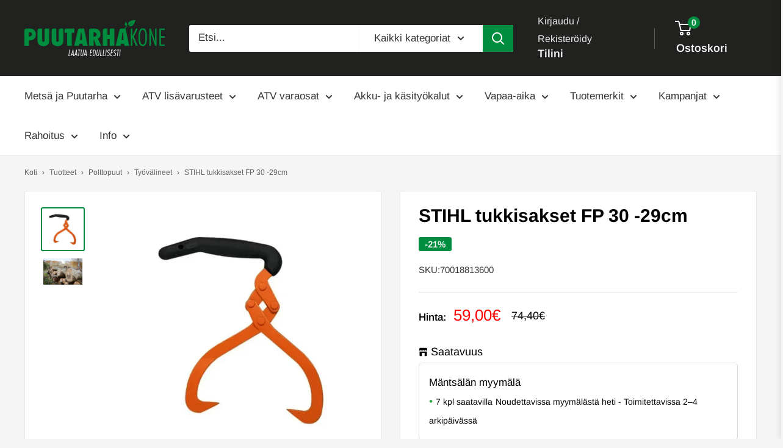

--- FILE ---
content_type: text/html; charset=utf-8
request_url: https://puutarhakone.fi/products/kopio-husqvarna-pinotavarasakset-20cm
body_size: 102744
content:
<!doctype html>

<html class="no-js" lang="fi">
 <head>

   <script src="https://analytics.ahrefs.com/analytics.js" data-key="T70vBmkMjHrmpfhWOYzE3Q" async></script>


   <!-- Added by AVADA SEO Suite -->
	<script>
  const avadaLightJsExclude = ['cdn.nfcube.com', 'assets/ecom.js', 'variant-title-king', 'linked_options_variants', 'smile-loader.js', 'smart-product-filter-search', 'rivo-loyalty-referrals', 'avada-cookie-consent', 'consentmo-gdpr', 'quinn', 'pandectes'];
  const avadaLightJsInclude = ['https://www.googletagmanager.com/', 'https://connect.facebook.net/', 'https://business-api.tiktok.com/', 'https://static.klaviyo.com/', 'https://api.revy.io/', 'https://engine.groweo.com/', 'https://script.hotjar.com/', 'https://cdn.shopify.com/extensions/67b04dc2-0313-4e15-bf96-1a3849c4ff8b/inbox-1235/assets/', 'https://cdn.shopify.com/extensions/7fd82476-33c7-4a9c-a4f1-eb3b37a28831/unlimited-bundles-242/assets/', 'https://d1liekpayvooaz.cloudfront.net/', 'https://cdnwidget.judge.me/'];
  window.AVADA_SPEED_BLACKLIST = avadaLightJsInclude.map(item => new RegExp(item, 'i'));
  window.AVADA_SPEED_WHITELIST = avadaLightJsExclude.map(item => new RegExp(item, 'i'));
</script>

<script>
  const isSpeedUpEnable = !1766133082635 || Date.now() < 1766133082635;
  if (isSpeedUpEnable) {
    const avadaSpeedUp=1;
    if(isSpeedUpEnable) {
  function _0x55aa(_0x575858,_0x2fd0be){const _0x30a92f=_0x1cb5();return _0x55aa=function(_0x4e8b41,_0xcd1690){_0x4e8b41=_0x4e8b41-(0xb5e+0xd*0x147+-0x1b1a);let _0x1c09f7=_0x30a92f[_0x4e8b41];return _0x1c09f7;},_0x55aa(_0x575858,_0x2fd0be);}(function(_0x4ad4dc,_0x42545f){const _0x5c7741=_0x55aa,_0x323f4d=_0x4ad4dc();while(!![]){try{const _0x588ea5=parseInt(_0x5c7741(0x10c))/(0xb6f+-0x1853+0xce5)*(-parseInt(_0x5c7741(0x157))/(-0x2363*0x1+0x1dd4+0x591*0x1))+-parseInt(_0x5c7741(0x171))/(0x269b+-0xeb+-0xf*0x283)*(parseInt(_0x5c7741(0x116))/(0x2e1+0x1*0x17b3+-0x110*0x19))+-parseInt(_0x5c7741(0x147))/(-0x1489+-0x312*0x6+0x26fa*0x1)+-parseInt(_0x5c7741(0xfa))/(-0x744+0x1*0xb5d+-0x413)*(-parseInt(_0x5c7741(0x102))/(-0x1e87+0x9e*-0x16+0x2c22))+parseInt(_0x5c7741(0x136))/(0x1e2d+0x1498+-0x1a3*0x1f)+parseInt(_0x5c7741(0x16e))/(0x460+0x1d96+0x3*-0xb4f)*(-parseInt(_0x5c7741(0xe3))/(-0x9ca+-0x1*-0x93f+0x1*0x95))+parseInt(_0x5c7741(0xf8))/(-0x1f73*0x1+0x6*-0x510+0x3dde);if(_0x588ea5===_0x42545f)break;else _0x323f4d['push'](_0x323f4d['shift']());}catch(_0x5d6d7e){_0x323f4d['push'](_0x323f4d['shift']());}}}(_0x1cb5,-0x193549+0x5dc3*-0x31+-0x2f963*-0x13),(function(){const _0x5cb2b4=_0x55aa,_0x23f9e9={'yXGBq':function(_0x237aef,_0x385938){return _0x237aef!==_0x385938;},'XduVF':function(_0x21018d,_0x56ff60){return _0x21018d===_0x56ff60;},'RChnz':_0x5cb2b4(0xf4)+_0x5cb2b4(0xe9)+_0x5cb2b4(0x14a),'TAsuR':function(_0xe21eca,_0x33e114){return _0xe21eca%_0x33e114;},'EvLYw':function(_0x1326ad,_0x261d04){return _0x1326ad!==_0x261d04;},'nnhAQ':_0x5cb2b4(0x107),'swpMF':_0x5cb2b4(0x16d),'plMMu':_0x5cb2b4(0xe8)+_0x5cb2b4(0x135),'PqBPA':function(_0x2ba85c,_0x35b541){return _0x2ba85c<_0x35b541;},'NKPCA':_0x5cb2b4(0xfc),'TINqh':function(_0x4116e3,_0x3ffd02,_0x2c8722){return _0x4116e3(_0x3ffd02,_0x2c8722);},'BAueN':_0x5cb2b4(0x120),'NgloT':_0x5cb2b4(0x14c),'ThSSU':function(_0xeb212a,_0x4341c1){return _0xeb212a+_0x4341c1;},'lDDHN':function(_0x4a1a48,_0x45ebfb){return _0x4a1a48 instanceof _0x45ebfb;},'toAYB':function(_0xcf0fa9,_0xf5fa6a){return _0xcf0fa9 instanceof _0xf5fa6a;},'VMiyW':function(_0x5300e4,_0x44e0f4){return _0x5300e4(_0x44e0f4);},'iyhbw':_0x5cb2b4(0x119),'zuWfR':function(_0x19c3e4,_0x4ee6e8){return _0x19c3e4<_0x4ee6e8;},'vEmrv':function(_0xd798cf,_0x5ea2dd){return _0xd798cf!==_0x5ea2dd;},'yxERj':function(_0x24b03b,_0x5aa292){return _0x24b03b||_0x5aa292;},'MZpwM':_0x5cb2b4(0x110)+_0x5cb2b4(0x109)+'pt','IeUHK':function(_0x5a4c7e,_0x2edf70){return _0x5a4c7e-_0x2edf70;},'Idvge':function(_0x3b526e,_0x36b469){return _0x3b526e<_0x36b469;},'qRwfm':_0x5cb2b4(0x16b)+_0x5cb2b4(0xf1),'CvXDN':function(_0x4b4208,_0x1db216){return _0x4b4208<_0x1db216;},'acPIM':function(_0x7d44b7,_0x3020d2){return _0x7d44b7(_0x3020d2);},'MyLMO':function(_0x22d4b2,_0xe7a6a0){return _0x22d4b2<_0xe7a6a0;},'boDyh':function(_0x176992,_0x346381,_0xab7fc){return _0x176992(_0x346381,_0xab7fc);},'ZANXD':_0x5cb2b4(0x10f)+_0x5cb2b4(0x12a)+_0x5cb2b4(0x142),'CXwRZ':_0x5cb2b4(0x123)+_0x5cb2b4(0x15f),'AuMHM':_0x5cb2b4(0x161),'KUuFZ':_0x5cb2b4(0xe6),'MSwtw':_0x5cb2b4(0x13a),'ERvPB':_0x5cb2b4(0x134),'ycTDj':_0x5cb2b4(0x15b),'Tvhir':_0x5cb2b4(0x154)},_0x469be1=_0x23f9e9[_0x5cb2b4(0x153)],_0x36fe07={'blacklist':window[_0x5cb2b4(0x11f)+_0x5cb2b4(0x115)+'T'],'whitelist':window[_0x5cb2b4(0x11f)+_0x5cb2b4(0x13e)+'T']},_0x26516a={'blacklisted':[]},_0x34e4a6=(_0x2be2f5,_0x25b3b2)=>{const _0x80dd2=_0x5cb2b4;if(_0x2be2f5&&(!_0x25b3b2||_0x23f9e9[_0x80dd2(0x13b)](_0x25b3b2,_0x469be1))&&(!_0x36fe07[_0x80dd2(0x170)]||_0x36fe07[_0x80dd2(0x170)][_0x80dd2(0x151)](_0xa5c7cf=>_0xa5c7cf[_0x80dd2(0x12b)](_0x2be2f5)))&&(!_0x36fe07[_0x80dd2(0x165)]||_0x36fe07[_0x80dd2(0x165)][_0x80dd2(0x156)](_0x4e2570=>!_0x4e2570[_0x80dd2(0x12b)](_0x2be2f5)))&&_0x23f9e9[_0x80dd2(0xf7)](avadaSpeedUp,0x5*0x256+-0x1*0x66c+-0x542+0.5)&&_0x2be2f5[_0x80dd2(0x137)](_0x23f9e9[_0x80dd2(0xe7)])){const _0x413c89=_0x2be2f5[_0x80dd2(0x16c)];return _0x23f9e9[_0x80dd2(0xf7)](_0x23f9e9[_0x80dd2(0x11e)](_0x413c89,-0x1deb*-0x1+0xf13+-0x2cfc),0x1176+-0x78b*0x5+0x1441);}return _0x2be2f5&&(!_0x25b3b2||_0x23f9e9[_0x80dd2(0xed)](_0x25b3b2,_0x469be1))&&(!_0x36fe07[_0x80dd2(0x170)]||_0x36fe07[_0x80dd2(0x170)][_0x80dd2(0x151)](_0x3d689d=>_0x3d689d[_0x80dd2(0x12b)](_0x2be2f5)))&&(!_0x36fe07[_0x80dd2(0x165)]||_0x36fe07[_0x80dd2(0x165)][_0x80dd2(0x156)](_0x26a7b3=>!_0x26a7b3[_0x80dd2(0x12b)](_0x2be2f5)));},_0x11462f=function(_0x42927f){const _0x346823=_0x5cb2b4,_0x5426ae=_0x42927f[_0x346823(0x159)+'te'](_0x23f9e9[_0x346823(0x14e)]);return _0x36fe07[_0x346823(0x170)]&&_0x36fe07[_0x346823(0x170)][_0x346823(0x156)](_0x107b0d=>!_0x107b0d[_0x346823(0x12b)](_0x5426ae))||_0x36fe07[_0x346823(0x165)]&&_0x36fe07[_0x346823(0x165)][_0x346823(0x151)](_0x1e7160=>_0x1e7160[_0x346823(0x12b)](_0x5426ae));},_0x39299f=new MutationObserver(_0x45c995=>{const _0x21802a=_0x5cb2b4,_0x3bc801={'mafxh':function(_0x6f9c57,_0x229989){const _0x9d39b1=_0x55aa;return _0x23f9e9[_0x9d39b1(0xf7)](_0x6f9c57,_0x229989);},'SrchE':_0x23f9e9[_0x21802a(0xe2)],'pvjbV':_0x23f9e9[_0x21802a(0xf6)]};for(let _0x333494=-0x7d7+-0x893+0x106a;_0x23f9e9[_0x21802a(0x158)](_0x333494,_0x45c995[_0x21802a(0x16c)]);_0x333494++){const {addedNodes:_0x1b685b}=_0x45c995[_0x333494];for(let _0x2f087=0x1f03+0x84b+0x1*-0x274e;_0x23f9e9[_0x21802a(0x158)](_0x2f087,_0x1b685b[_0x21802a(0x16c)]);_0x2f087++){const _0x4e5bac=_0x1b685b[_0x2f087];if(_0x23f9e9[_0x21802a(0xf7)](_0x4e5bac[_0x21802a(0x121)],-0x1f3a+-0x1*0x1b93+-0x3*-0x139a)&&_0x23f9e9[_0x21802a(0xf7)](_0x4e5bac[_0x21802a(0x152)],_0x23f9e9[_0x21802a(0xe0)])){const _0x5d9a67=_0x4e5bac[_0x21802a(0x107)],_0x3fb522=_0x4e5bac[_0x21802a(0x16d)];if(_0x23f9e9[_0x21802a(0x103)](_0x34e4a6,_0x5d9a67,_0x3fb522)){_0x26516a[_0x21802a(0x160)+'d'][_0x21802a(0x128)]([_0x4e5bac,_0x4e5bac[_0x21802a(0x16d)]]),_0x4e5bac[_0x21802a(0x16d)]=_0x469be1;const _0x1e52da=function(_0x2c95ff){const _0x359b13=_0x21802a;if(_0x3bc801[_0x359b13(0x118)](_0x4e5bac[_0x359b13(0x159)+'te'](_0x3bc801[_0x359b13(0x166)]),_0x469be1))_0x2c95ff[_0x359b13(0x112)+_0x359b13(0x150)]();_0x4e5bac[_0x359b13(0xec)+_0x359b13(0x130)](_0x3bc801[_0x359b13(0xe4)],_0x1e52da);};_0x4e5bac[_0x21802a(0x12d)+_0x21802a(0x163)](_0x23f9e9[_0x21802a(0xf6)],_0x1e52da),_0x4e5bac[_0x21802a(0x12c)+_0x21802a(0x131)]&&_0x4e5bac[_0x21802a(0x12c)+_0x21802a(0x131)][_0x21802a(0x11a)+'d'](_0x4e5bac);}}}}});_0x39299f[_0x5cb2b4(0x105)](document[_0x5cb2b4(0x10b)+_0x5cb2b4(0x16a)],{'childList':!![],'subtree':!![]});const _0x2910a9=/[|\\{}()\[\]^$+*?.]/g,_0xa9f173=function(..._0x1baa33){const _0x3053cc=_0x5cb2b4,_0x2e6f61={'mMWha':function(_0x158c76,_0x5c404b){const _0x25a05c=_0x55aa;return _0x23f9e9[_0x25a05c(0xf7)](_0x158c76,_0x5c404b);},'BXirI':_0x23f9e9[_0x3053cc(0x141)],'COGok':function(_0x421bf7,_0x55453a){const _0x4fd417=_0x3053cc;return _0x23f9e9[_0x4fd417(0x167)](_0x421bf7,_0x55453a);},'XLSAp':function(_0x193984,_0x35c446){const _0x5bbecf=_0x3053cc;return _0x23f9e9[_0x5bbecf(0xed)](_0x193984,_0x35c446);},'EygRw':function(_0xfbb69c,_0x21b15d){const _0xe5c840=_0x3053cc;return _0x23f9e9[_0xe5c840(0x104)](_0xfbb69c,_0x21b15d);},'xZuNx':_0x23f9e9[_0x3053cc(0x139)],'SBUaW':function(_0x5739bf,_0x2c2fab){const _0x42cbb1=_0x3053cc;return _0x23f9e9[_0x42cbb1(0x172)](_0x5739bf,_0x2c2fab);},'EAoTR':function(_0x123b29,_0x5b29bf){const _0x2828d2=_0x3053cc;return _0x23f9e9[_0x2828d2(0x11d)](_0x123b29,_0x5b29bf);},'cdYdq':_0x23f9e9[_0x3053cc(0x14e)],'WzJcf':_0x23f9e9[_0x3053cc(0xe2)],'nytPK':function(_0x53f733,_0x4ad021){const _0x4f0333=_0x3053cc;return _0x23f9e9[_0x4f0333(0x148)](_0x53f733,_0x4ad021);},'oUrHG':_0x23f9e9[_0x3053cc(0x14d)],'dnxjX':function(_0xed6b5f,_0x573f55){const _0x57aa03=_0x3053cc;return _0x23f9e9[_0x57aa03(0x15a)](_0xed6b5f,_0x573f55);}};_0x23f9e9[_0x3053cc(0x15d)](_0x1baa33[_0x3053cc(0x16c)],-0x1a3*-0x9+-0xf9*0xb+-0x407*0x1)?(_0x36fe07[_0x3053cc(0x170)]=[],_0x36fe07[_0x3053cc(0x165)]=[]):(_0x36fe07[_0x3053cc(0x170)]&&(_0x36fe07[_0x3053cc(0x170)]=_0x36fe07[_0x3053cc(0x170)][_0x3053cc(0x106)](_0xa8e001=>_0x1baa33[_0x3053cc(0x156)](_0x4a8a28=>{const _0x2e425b=_0x3053cc;if(_0x2e6f61[_0x2e425b(0x111)](typeof _0x4a8a28,_0x2e6f61[_0x2e425b(0x155)]))return!_0xa8e001[_0x2e425b(0x12b)](_0x4a8a28);else{if(_0x2e6f61[_0x2e425b(0xeb)](_0x4a8a28,RegExp))return _0x2e6f61[_0x2e425b(0x145)](_0xa8e001[_0x2e425b(0xdf)](),_0x4a8a28[_0x2e425b(0xdf)]());}}))),_0x36fe07[_0x3053cc(0x165)]&&(_0x36fe07[_0x3053cc(0x165)]=[..._0x36fe07[_0x3053cc(0x165)],..._0x1baa33[_0x3053cc(0xff)](_0x4e4c02=>{const _0x7c755c=_0x3053cc;if(_0x23f9e9[_0x7c755c(0xf7)](typeof _0x4e4c02,_0x23f9e9[_0x7c755c(0x141)])){const _0x932437=_0x4e4c02[_0x7c755c(0xea)](_0x2910a9,_0x23f9e9[_0x7c755c(0x16f)]),_0x34e686=_0x23f9e9[_0x7c755c(0xf0)](_0x23f9e9[_0x7c755c(0xf0)]('.*',_0x932437),'.*');if(_0x36fe07[_0x7c755c(0x165)][_0x7c755c(0x156)](_0x21ef9a=>_0x21ef9a[_0x7c755c(0xdf)]()!==_0x34e686[_0x7c755c(0xdf)]()))return new RegExp(_0x34e686);}else{if(_0x23f9e9[_0x7c755c(0x117)](_0x4e4c02,RegExp)){if(_0x36fe07[_0x7c755c(0x165)][_0x7c755c(0x156)](_0x5a3f09=>_0x5a3f09[_0x7c755c(0xdf)]()!==_0x4e4c02[_0x7c755c(0xdf)]()))return _0x4e4c02;}}return null;})[_0x3053cc(0x106)](Boolean)]));const _0x3eeb55=document[_0x3053cc(0x11b)+_0x3053cc(0x10e)](_0x23f9e9[_0x3053cc(0xf0)](_0x23f9e9[_0x3053cc(0xf0)](_0x23f9e9[_0x3053cc(0x122)],_0x469be1),'"]'));for(let _0xf831f7=-0x21aa+-0x1793+0x393d*0x1;_0x23f9e9[_0x3053cc(0x14b)](_0xf831f7,_0x3eeb55[_0x3053cc(0x16c)]);_0xf831f7++){const _0x5868cb=_0x3eeb55[_0xf831f7];_0x23f9e9[_0x3053cc(0x132)](_0x11462f,_0x5868cb)&&(_0x26516a[_0x3053cc(0x160)+'d'][_0x3053cc(0x128)]([_0x5868cb,_0x23f9e9[_0x3053cc(0x14d)]]),_0x5868cb[_0x3053cc(0x12c)+_0x3053cc(0x131)][_0x3053cc(0x11a)+'d'](_0x5868cb));}let _0xdf8cd0=-0x17da+0x2461+-0xc87*0x1;[..._0x26516a[_0x3053cc(0x160)+'d']][_0x3053cc(0x10d)](([_0x226aeb,_0x33eaa7],_0xe33bca)=>{const _0x2aa7bf=_0x3053cc;if(_0x2e6f61[_0x2aa7bf(0x143)](_0x11462f,_0x226aeb)){const _0x41da0d=document[_0x2aa7bf(0x11c)+_0x2aa7bf(0x131)](_0x2e6f61[_0x2aa7bf(0x127)]);for(let _0x6784c7=0xd7b+-0xaa5+-0x2d6;_0x2e6f61[_0x2aa7bf(0x164)](_0x6784c7,_0x226aeb[_0x2aa7bf(0xe5)][_0x2aa7bf(0x16c)]);_0x6784c7++){const _0x4ca758=_0x226aeb[_0x2aa7bf(0xe5)][_0x6784c7];_0x2e6f61[_0x2aa7bf(0x12f)](_0x4ca758[_0x2aa7bf(0x133)],_0x2e6f61[_0x2aa7bf(0x13f)])&&_0x2e6f61[_0x2aa7bf(0x145)](_0x4ca758[_0x2aa7bf(0x133)],_0x2e6f61[_0x2aa7bf(0x100)])&&_0x41da0d[_0x2aa7bf(0xe1)+'te'](_0x4ca758[_0x2aa7bf(0x133)],_0x226aeb[_0x2aa7bf(0xe5)][_0x6784c7][_0x2aa7bf(0x12e)]);}_0x41da0d[_0x2aa7bf(0xe1)+'te'](_0x2e6f61[_0x2aa7bf(0x13f)],_0x226aeb[_0x2aa7bf(0x107)]),_0x41da0d[_0x2aa7bf(0xe1)+'te'](_0x2e6f61[_0x2aa7bf(0x100)],_0x2e6f61[_0x2aa7bf(0x101)](_0x33eaa7,_0x2e6f61[_0x2aa7bf(0x126)])),document[_0x2aa7bf(0x113)][_0x2aa7bf(0x146)+'d'](_0x41da0d),_0x26516a[_0x2aa7bf(0x160)+'d'][_0x2aa7bf(0x162)](_0x2e6f61[_0x2aa7bf(0x13d)](_0xe33bca,_0xdf8cd0),-0x105d*0x2+0x1*-0xeaa+0x2f65),_0xdf8cd0++;}}),_0x36fe07[_0x3053cc(0x170)]&&_0x23f9e9[_0x3053cc(0xf3)](_0x36fe07[_0x3053cc(0x170)][_0x3053cc(0x16c)],0x10f2+-0x1a42+0x951)&&_0x39299f[_0x3053cc(0x15c)]();},_0x4c2397=document[_0x5cb2b4(0x11c)+_0x5cb2b4(0x131)],_0x573f89={'src':Object[_0x5cb2b4(0x14f)+_0x5cb2b4(0xfd)+_0x5cb2b4(0x144)](HTMLScriptElement[_0x5cb2b4(0xf9)],_0x23f9e9[_0x5cb2b4(0x14e)]),'type':Object[_0x5cb2b4(0x14f)+_0x5cb2b4(0xfd)+_0x5cb2b4(0x144)](HTMLScriptElement[_0x5cb2b4(0xf9)],_0x23f9e9[_0x5cb2b4(0xe2)])};document[_0x5cb2b4(0x11c)+_0x5cb2b4(0x131)]=function(..._0x4db605){const _0x1480b5=_0x5cb2b4,_0x3a6982={'KNNxG':function(_0x32fa39,_0x2a57e4,_0x3cc08f){const _0x5ead12=_0x55aa;return _0x23f9e9[_0x5ead12(0x169)](_0x32fa39,_0x2a57e4,_0x3cc08f);}};if(_0x23f9e9[_0x1480b5(0x13b)](_0x4db605[-0x4*-0x376+0x4*0x2f+-0xe94][_0x1480b5(0x140)+'e'](),_0x23f9e9[_0x1480b5(0x139)]))return _0x4c2397[_0x1480b5(0x114)](document)(..._0x4db605);const _0x2f091d=_0x4c2397[_0x1480b5(0x114)](document)(..._0x4db605);try{Object[_0x1480b5(0xf2)+_0x1480b5(0x149)](_0x2f091d,{'src':{..._0x573f89[_0x1480b5(0x107)],'set'(_0x3ae2bc){const _0x5d6fdc=_0x1480b5;_0x3a6982[_0x5d6fdc(0x129)](_0x34e4a6,_0x3ae2bc,_0x2f091d[_0x5d6fdc(0x16d)])&&_0x573f89[_0x5d6fdc(0x16d)][_0x5d6fdc(0x10a)][_0x5d6fdc(0x125)](this,_0x469be1),_0x573f89[_0x5d6fdc(0x107)][_0x5d6fdc(0x10a)][_0x5d6fdc(0x125)](this,_0x3ae2bc);}},'type':{..._0x573f89[_0x1480b5(0x16d)],'get'(){const _0x436e9e=_0x1480b5,_0x4b63b9=_0x573f89[_0x436e9e(0x16d)][_0x436e9e(0xfb)][_0x436e9e(0x125)](this);if(_0x23f9e9[_0x436e9e(0xf7)](_0x4b63b9,_0x469be1)||_0x23f9e9[_0x436e9e(0x103)](_0x34e4a6,this[_0x436e9e(0x107)],_0x4b63b9))return null;return _0x4b63b9;},'set'(_0x174ea3){const _0x1dff57=_0x1480b5,_0xa2fd13=_0x23f9e9[_0x1dff57(0x103)](_0x34e4a6,_0x2f091d[_0x1dff57(0x107)],_0x2f091d[_0x1dff57(0x16d)])?_0x469be1:_0x174ea3;_0x573f89[_0x1dff57(0x16d)][_0x1dff57(0x10a)][_0x1dff57(0x125)](this,_0xa2fd13);}}}),_0x2f091d[_0x1480b5(0xe1)+'te']=function(_0x5b0870,_0x8c60d5){const _0xab22d4=_0x1480b5;if(_0x23f9e9[_0xab22d4(0xf7)](_0x5b0870,_0x23f9e9[_0xab22d4(0xe2)])||_0x23f9e9[_0xab22d4(0xf7)](_0x5b0870,_0x23f9e9[_0xab22d4(0x14e)]))_0x2f091d[_0x5b0870]=_0x8c60d5;else HTMLScriptElement[_0xab22d4(0xf9)][_0xab22d4(0xe1)+'te'][_0xab22d4(0x125)](_0x2f091d,_0x5b0870,_0x8c60d5);};}catch(_0x5a9461){console[_0x1480b5(0x168)](_0x23f9e9[_0x1480b5(0xef)],_0x5a9461);}return _0x2f091d;};const _0x5883c5=[_0x23f9e9[_0x5cb2b4(0xfe)],_0x23f9e9[_0x5cb2b4(0x13c)],_0x23f9e9[_0x5cb2b4(0xf5)],_0x23f9e9[_0x5cb2b4(0x15e)],_0x23f9e9[_0x5cb2b4(0x138)],_0x23f9e9[_0x5cb2b4(0x124)]],_0x4ab8d2=_0x5883c5[_0x5cb2b4(0xff)](_0x439d08=>{return{'type':_0x439d08,'listener':()=>_0xa9f173(),'options':{'passive':!![]}};});_0x4ab8d2[_0x5cb2b4(0x10d)](_0x4d3535=>{const _0x3882ab=_0x5cb2b4;document[_0x3882ab(0x12d)+_0x3882ab(0x163)](_0x4d3535[_0x3882ab(0x16d)],_0x4d3535[_0x3882ab(0xee)],_0x4d3535[_0x3882ab(0x108)]);});}()));function _0x1cb5(){const _0x15f8e0=['ault','some','tagName','CXwRZ','wheel','BXirI','every','6lYvYYX','PqBPA','getAttribu','IeUHK','touchstart','disconnect','Idvge','ERvPB','/blocked','blackliste','keydown','splice','stener','SBUaW','whitelist','SrchE','toAYB','warn','boDyh','ement','script[typ','length','type','346347wGqEBH','NgloT','blacklist','33OVoYHk','zuWfR','toString','NKPCA','setAttribu','swpMF','230EEqEiq','pvjbV','attributes','mousemove','RChnz','beforescri','y.com/exte','replace','COGok','removeEven','EvLYw','listener','ZANXD','ThSSU','e="','defineProp','MyLMO','cdn.shopif','MSwtw','plMMu','XduVF','22621984JRJQxz','prototype','8818116NVbcZr','get','SCRIPT','ertyDescri','AuMHM','map','WzJcf','nytPK','7kiZatp','TINqh','VMiyW','observe','filter','src','options','n/javascri','set','documentEl','478083wuqgQV','forEach','torAll','Avada cann','applicatio','mMWha','preventDef','head','bind','D_BLACKLIS','75496skzGVx','lDDHN','mafxh','script','removeChil','querySelec','createElem','vEmrv','TAsuR','AVADA_SPEE','string','nodeType','qRwfm','javascript','Tvhir','call','oUrHG','xZuNx','push','KNNxG','ot lazy lo','test','parentElem','addEventLi','value','EAoTR','tListener','ent','acPIM','name','touchmove','ptexecute','6968312SmqlIb','includes','ycTDj','iyhbw','touchend','yXGBq','KUuFZ','dnxjX','D_WHITELIS','cdYdq','toLowerCas','BAueN','ad script','EygRw','ptor','XLSAp','appendChil','4975500NoPAFA','yxERj','erties','nsions','CvXDN','\$&','MZpwM','nnhAQ','getOwnProp'];_0x1cb5=function(){return _0x15f8e0;};return _0x1cb5();}
}
    class LightJsLoader{constructor(e){this.jQs=[],this.listener=this.handleListener.bind(this,e),this.scripts=["default","defer","async"].reduce(((e,t)=>({...e,[t]:[]})),{});const t=this;e.forEach((e=>window.addEventListener(e,t.listener,{passive:!0})))}handleListener(e){const t=this;return e.forEach((e=>window.removeEventListener(e,t.listener))),"complete"===document.readyState?this.handleDOM():document.addEventListener("readystatechange",(e=>{if("complete"===e.target.readyState)return setTimeout(t.handleDOM.bind(t),1)}))}async handleDOM(){this.suspendEvent(),this.suspendJQuery(),this.findScripts(),this.preloadScripts();for(const e of Object.keys(this.scripts))await this.replaceScripts(this.scripts[e]);for(const e of["DOMContentLoaded","readystatechange"])await this.requestRepaint(),document.dispatchEvent(new Event("lightJS-"+e));document.lightJSonreadystatechange&&document.lightJSonreadystatechange();for(const e of["DOMContentLoaded","load"])await this.requestRepaint(),window.dispatchEvent(new Event("lightJS-"+e));await this.requestRepaint(),window.lightJSonload&&window.lightJSonload(),await this.requestRepaint(),this.jQs.forEach((e=>e(window).trigger("lightJS-jquery-load"))),window.dispatchEvent(new Event("lightJS-pageshow")),await this.requestRepaint(),window.lightJSonpageshow&&window.lightJSonpageshow()}async requestRepaint(){return new Promise((e=>requestAnimationFrame(e)))}findScripts(){document.querySelectorAll("script[type=lightJs]").forEach((e=>{e.hasAttribute("src")?e.hasAttribute("async")&&e.async?this.scripts.async.push(e):e.hasAttribute("defer")&&e.defer?this.scripts.defer.push(e):this.scripts.default.push(e):this.scripts.default.push(e)}))}preloadScripts(){const e=this,t=Object.keys(this.scripts).reduce(((t,n)=>[...t,...e.scripts[n]]),[]),n=document.createDocumentFragment();t.forEach((e=>{const t=e.getAttribute("src");if(!t)return;const s=document.createElement("link");s.href=t,s.rel="preload",s.as="script",n.appendChild(s)})),document.head.appendChild(n)}async replaceScripts(e){let t;for(;t=e.shift();)await this.requestRepaint(),new Promise((e=>{const n=document.createElement("script");[...t.attributes].forEach((e=>{"type"!==e.nodeName&&n.setAttribute(e.nodeName,e.nodeValue)})),t.hasAttribute("src")?(n.addEventListener("load",e),n.addEventListener("error",e)):(n.text=t.text,e()),t.parentNode.replaceChild(n,t)}))}suspendEvent(){const e={};[{obj:document,name:"DOMContentLoaded"},{obj:window,name:"DOMContentLoaded"},{obj:window,name:"load"},{obj:window,name:"pageshow"},{obj:document,name:"readystatechange"}].map((t=>function(t,n){function s(n){return e[t].list.indexOf(n)>=0?"lightJS-"+n:n}e[t]||(e[t]={list:[n],add:t.addEventListener,remove:t.removeEventListener},t.addEventListener=(...n)=>{n[0]=s(n[0]),e[t].add.apply(t,n)},t.removeEventListener=(...n)=>{n[0]=s(n[0]),e[t].remove.apply(t,n)})}(t.obj,t.name))),[{obj:document,name:"onreadystatechange"},{obj:window,name:"onpageshow"}].map((e=>function(e,t){let n=e[t];Object.defineProperty(e,t,{get:()=>n||function(){},set:s=>{e["lightJS"+t]=n=s}})}(e.obj,e.name)))}suspendJQuery(){const e=this;let t=window.jQuery;Object.defineProperty(window,"jQuery",{get:()=>t,set(n){if(!n||!n.fn||!e.jQs.includes(n))return void(t=n);n.fn.ready=n.fn.init.prototype.ready=e=>{e.bind(document)(n)};const s=n.fn.on;n.fn.on=n.fn.init.prototype.on=function(...e){if(window!==this[0])return s.apply(this,e),this;const t=e=>e.split(" ").map((e=>"load"===e||0===e.indexOf("load.")?"lightJS-jquery-load":e)).join(" ");return"string"==typeof e[0]||e[0]instanceof String?(e[0]=t(e[0]),s.apply(this,e),this):("object"==typeof e[0]&&Object.keys(e[0]).forEach((n=>{delete Object.assign(e[0],{[t(n)]:e[0][n]})[n]})),s.apply(this,e),this)},e.jQs.push(n),t=n}})}}
new LightJsLoader(["keydown","mousemove","touchend","touchmove","touchstart","wheel"]);
  }
</script><!-- meta basic type product --><!-- meta basic type collection -->

	<!-- /Added by AVADA SEO Suite -->
	<script src="//puutarhakone.fi/cdn/shop/files/pandectes-rules.js?v=2794736320321557779"></script>
	
	
   <!-- Hotjar Tracking Code for Puutarhakone.fi -->
<script>
    (function(h,o,t,j,a,r){
        h.hj=h.hj||function(){(h.hj.q=h.hj.q||[]).push(arguments)};
        h._hjSettings={hjid:5240745,hjsv:6};
        a=o.getElementsByTagName('head')[0];
        r=o.createElement('script');r.async=1;
        r.src=t+h._hjSettings.hjid+j+h._hjSettings.hjsv;
        a.appendChild(r);
    })(window,document,'https://static.hotjar.com/c/hotjar-','.js?sv=');
</script>
	

    <meta charset="utf-8">
    <meta name="viewport" content="width=device-width, initial-scale=1.0, height=device-height, minimum-scale=1.0, maximum-scale=1.0">
    <meta name="theme-color" content="#008d3f">
   
     <title>
      STIHL tukkisakset FP 30  -29cm | Puutarhakone
    </title>

    
      <meta name="description" content="Tilaa STIHL tukkisakset FP 30  -29cm suoraan Puutarhakone -verkkokaupasta. Nopea toimitus, turvallinen ostaminen ja kilpailukykyinen hinta.">
    

   

  <link rel="canonical" href="https://puutarhakone.fi/products/kopio-husqvarna-pinotavarasakset-20cm">

<link rel="shortcut icon" href="//puutarhakone.fi/cdn/shop/files/favicon_puutarhakone_96x96.png?v=1731323377" type="image/png"><link rel="preload" as="style" href="//puutarhakone.fi/cdn/shop/t/29/assets/theme.aio.min.css?v=82812955383418184431758716056">
    <link rel="preload" as="script" href="//puutarhakone.fi/cdn/shop/t/29/assets/theme.aio.min.js?v=28222640809199490381748943747">
    <link rel="preconnect" href="https://cdn.shopify.com">
    <link rel="preconnect" href="https://fonts.shopifycdn.com">
    <link rel="dns-prefetch" href="https://productreviews.shopifycdn.com">
    <link rel="dns-prefetch" href="https://ajax.googleapis.com">
    <link rel="dns-prefetch" href="https://maps.googleapis.com">
    <link rel="dns-prefetch" href="https://maps.gstatic.com">
   

    <meta property="og:type" content="product">
  <meta property="og:title" content="STIHL tukkisakset FP 30  -29cm"><meta property="og:image" content="http://puutarhakone.fi/cdn/shop/products/FP30.jpg?v=1763743165">
    <meta property="og:image:secure_url" content="https://puutarhakone.fi/cdn/shop/products/FP30.jpg?v=1763743165">
    <meta property="og:image:width" content="709">
    <meta property="og:image:height" content="709"><meta property="product:price:amount" content="59,00">
  <meta property="product:price:currency" content="EUR"><meta property="og:description" content="29 cm avaus. Puun liikuttamiseen taivutetulla mukavalla kahvalla. Karkaistut terät."><meta property="og:url" content="https://puutarhakone.fi/products/kopio-husqvarna-pinotavarasakset-20cm">
<meta property="og:site_name" content="Puutarhakone"><meta name="twitter:card" content="summary"><meta name="twitter:title" content="STIHL tukkisakset FP 30  -29cm">
  <meta name="twitter:description" content="29 cm avaus. Puun liikuttamiseen taivutetulla mukavalla kahvalla. Karkaistut terät.">
  <meta name="twitter:image" content="https://puutarhakone.fi/cdn/shop/products/FP30_600x600_crop_center.jpg?v=1763743165">
    <link rel="preload" href="//puutarhakone.fi/cdn/fonts/arimo/arimo_n7.1d2d0638e6a1228d86beb0e10006e3280ccb2d04.woff2" as="font" type="font/woff2" crossorigin><link rel="preload" href="//puutarhakone.fi/cdn/fonts/arimo/arimo_n4.a7efb558ca22d2002248bbe6f302a98edee38e35.woff2" as="font" type="font/woff2" crossorigin><style>
  @font-face {
  font-family: Arimo;
  font-weight: 700;
  font-style: normal;
  font-display: swap;
  src: url("//puutarhakone.fi/cdn/fonts/arimo/arimo_n7.1d2d0638e6a1228d86beb0e10006e3280ccb2d04.woff2") format("woff2"),
       url("//puutarhakone.fi/cdn/fonts/arimo/arimo_n7.f4b9139e8eac4a17b38b8707044c20f54c3be479.woff") format("woff");
}

  @font-face {
  font-family: Arimo;
  font-weight: 400;
  font-style: normal;
  font-display: swap;
  src: url("//puutarhakone.fi/cdn/fonts/arimo/arimo_n4.a7efb558ca22d2002248bbe6f302a98edee38e35.woff2") format("woff2"),
       url("//puutarhakone.fi/cdn/fonts/arimo/arimo_n4.0da809f7d1d5ede2a73be7094ac00741efdb6387.woff") format("woff");
}

@font-face {
  font-family: Arimo;
  font-weight: 600;
  font-style: normal;
  font-display: swap;
  src: url("//puutarhakone.fi/cdn/fonts/arimo/arimo_n6.9c18b0befd86597f319b7d7f925727d04c262b32.woff2") format("woff2"),
       url("//puutarhakone.fi/cdn/fonts/arimo/arimo_n6.422bf6679b81a8bfb1b25d19299a53688390c2b9.woff") format("woff");
}

@font-face {
  font-family: Arimo;
  font-weight: 700;
  font-style: italic;
  font-display: swap;
  src: url("//puutarhakone.fi/cdn/fonts/arimo/arimo_i7.b9f09537c29041ec8d51f8cdb7c9b8e4f1f82cb1.woff2") format("woff2"),
       url("//puutarhakone.fi/cdn/fonts/arimo/arimo_i7.ec659fc855f754fd0b1bd052e606bba1058f73da.woff") format("woff");
}


  @font-face {
  font-family: Arimo;
  font-weight: 700;
  font-style: normal;
  font-display: swap;
  src: url("//puutarhakone.fi/cdn/fonts/arimo/arimo_n7.1d2d0638e6a1228d86beb0e10006e3280ccb2d04.woff2") format("woff2"),
       url("//puutarhakone.fi/cdn/fonts/arimo/arimo_n7.f4b9139e8eac4a17b38b8707044c20f54c3be479.woff") format("woff");
}

  @font-face {
  font-family: Arimo;
  font-weight: 400;
  font-style: italic;
  font-display: swap;
  src: url("//puutarhakone.fi/cdn/fonts/arimo/arimo_i4.438ddb21a1b98c7230698d70dc1a21df235701b2.woff2") format("woff2"),
       url("//puutarhakone.fi/cdn/fonts/arimo/arimo_i4.0e1908a0dc1ec32fabb5a03a0c9ee2083f82e3d7.woff") format("woff");
}

  @font-face {
  font-family: Arimo;
  font-weight: 700;
  font-style: italic;
  font-display: swap;
  src: url("//puutarhakone.fi/cdn/fonts/arimo/arimo_i7.b9f09537c29041ec8d51f8cdb7c9b8e4f1f82cb1.woff2") format("woff2"),
       url("//puutarhakone.fi/cdn/fonts/arimo/arimo_i7.ec659fc855f754fd0b1bd052e606bba1058f73da.woff") format("woff");
}


  :root {
    --default-text-font-size : 15px;
    --base-text-font-size    : 17px;
    --heading-font-family    : Arimo, sans-serif;
    --heading-font-weight    : 700;
    --heading-font-style     : normal;
    --text-font-family       : Arimo, sans-serif;
    --text-font-weight       : 400;
    --text-font-style        : normal;
    --text-font-bolder-weight: 600;
    --text-link-decoration   : underline;

    --text-color               : #363636;
    --text-color-rgb           : 54, 54, 54;
    --heading-color            : #000000;
    --border-color             : #e8e8e8;
    --border-color-rgb         : 232, 232, 232;
    --form-border-color        : #dbdbdb;
    --accent-color             : #008d3f;
    --accent-color-rgb         : 0, 141, 63;
    --link-color               : #008d3f;
    --link-color-hover         : #00411d;
    --background               : #f5f5f5;
    --secondary-background     : #ffffff;
    --secondary-background-rgb : 255, 255, 255;
    --accent-background        : rgba(0, 141, 63, 0.08);

    --input-background: #ffffff;

    --error-color       : #ff0000;
    --error-background  : rgba(255, 0, 0, 0.07);
    --success-color     : #00aa00;
    --success-background: rgba(0, 170, 0, 0.11);

    --primary-button-background      : #008d3f;
    --primary-button-background-rgb  : 0, 141, 63;
    --primary-button-text-color      : #ffffff;
    --secondary-button-background    : #008d3f;
    --secondary-button-background-rgb: 0, 141, 63;
    --secondary-button-text-color    : #ffffff;

    --header-background      : #21211f;
    --header-text-color      : #ffffff;
    --header-light-text-color: #e8e8e8;
    --header-border-color    : rgba(232, 232, 232, 0.3);
    --header-accent-color    : #008d3f;

    --footer-background-color:    #222021;
    --footer-heading-text-color:  #009643;
    --footer-body-text-color:     #ffffff;
    --footer-body-text-color-rgb: 255, 255, 255;
    --footer-accent-color:        #008d3f;
    --footer-accent-color-rgb:    0, 141, 63;
    --footer-border:              none;
    
    --flickity-arrow-color: #b5b5b5;--product-on-sale-accent           : #008d3f;
    --product-on-sale-accent-rgb       : 0, 141, 63;
    --product-on-sale-color            : #ffffff;
    --product-in-stock-color           : #1c7b36;
    --product-low-stock-color          : #008d3f;
    --product-sold-out-color           : #8a9297;
    --product-custom-label-1-background: #3f6ab1;
    --product-custom-label-1-color     : #ffffff;
    --product-custom-label-2-background: #8a44ae;
    --product-custom-label-2-color     : #ffffff;
    --product-review-star-color        : #ffbd00;

    --mobile-container-gutter : 20px;
    --desktop-container-gutter: 40px;

    /* Shopify related variables */
    --payment-terms-background-color: #f5f5f5;
  }
</style>

<script>
  // IE11 does not have support for CSS variables, so we have to polyfill them
  if (!(((window || {}).CSS || {}).supports && window.CSS.supports('(--a: 0)'))) {
    const script = document.createElement('script');
    script.type = 'text/javascript';
    script.src = 'https://cdn.jsdelivr.net/npm/css-vars-ponyfill@2';
    script.onload = function() {
      cssVars({});
    };

    document.getElementsByTagName('head')[0].appendChild(script);
  }
</script>


    <script>window.performance && window.performance.mark && window.performance.mark('shopify.content_for_header.start');</script><meta name="facebook-domain-verification" content="uc4tathcu5r59t4a3n9jmlbltuephn">
<meta name="google-site-verification" content="pYe6uduk6HViYcobH7lfRGHQc0eUn9D4sEJVQSMemFQ">
<meta name="google-site-verification" content="Kx3rzmefiz11nllJS9mP1y6dm51UFllpAoMymub4OBM">
<meta id="shopify-digital-wallet" name="shopify-digital-wallet" content="/53802434740/digital_wallets/dialog">
<meta name="shopify-checkout-api-token" content="99bbd42d5a35af0a9d6eec466a93d1e8">
<link rel="alternate" type="application/json+oembed" href="https://puutarhakone.fi/products/kopio-husqvarna-pinotavarasakset-20cm.oembed">
<script async="async" src="/checkouts/internal/preloads.js?locale=fi-FI"></script>
<script id="apple-pay-shop-capabilities" type="application/json">{"shopId":53802434740,"countryCode":"FI","currencyCode":"EUR","merchantCapabilities":["supports3DS"],"merchantId":"gid:\/\/shopify\/Shop\/53802434740","merchantName":"Puutarhakone","requiredBillingContactFields":["postalAddress","email","phone"],"requiredShippingContactFields":["postalAddress","email","phone"],"shippingType":"shipping","supportedNetworks":["visa","maestro","masterCard","amex"],"total":{"type":"pending","label":"Puutarhakone","amount":"1.00"},"shopifyPaymentsEnabled":true,"supportsSubscriptions":true}</script>
<script id="shopify-features" type="application/json">{"accessToken":"99bbd42d5a35af0a9d6eec466a93d1e8","betas":["rich-media-storefront-analytics"],"domain":"puutarhakone.fi","predictiveSearch":true,"shopId":53802434740,"locale":"fi"}</script>
<script>var Shopify = Shopify || {};
Shopify.shop = "puutarhakone2.myshopify.com";
Shopify.locale = "fi";
Shopify.currency = {"active":"EUR","rate":"1.0"};
Shopify.country = "FI";
Shopify.theme = {"name":"Warehouse - SPEEDUP 1\/2025 \/ Avada","id":179178438983,"schema_name":"Warehouse","schema_version":"4.2.0","theme_store_id":871,"role":"main"};
Shopify.theme.handle = "null";
Shopify.theme.style = {"id":null,"handle":null};
Shopify.cdnHost = "puutarhakone.fi/cdn";
Shopify.routes = Shopify.routes || {};
Shopify.routes.root = "/";</script>
<script type="module">!function(o){(o.Shopify=o.Shopify||{}).modules=!0}(window);</script>
<script>!function(o){function n(){var o=[];function n(){o.push(Array.prototype.slice.apply(arguments))}return n.q=o,n}var t=o.Shopify=o.Shopify||{};t.loadFeatures=n(),t.autoloadFeatures=n()}(window);</script>
<script id="shop-js-analytics" type="application/json">{"pageType":"product"}</script>
<script defer="defer" async type="module" src="//puutarhakone.fi/cdn/shopifycloud/shop-js/modules/v2/client.init-shop-cart-sync_BaVYBPKc.fi.esm.js"></script>
<script defer="defer" async type="module" src="//puutarhakone.fi/cdn/shopifycloud/shop-js/modules/v2/chunk.common_CTbb0h5t.esm.js"></script>
<script defer="defer" async type="module" src="//puutarhakone.fi/cdn/shopifycloud/shop-js/modules/v2/chunk.modal_DUS8DR4E.esm.js"></script>
<script type="module">
  await import("//puutarhakone.fi/cdn/shopifycloud/shop-js/modules/v2/client.init-shop-cart-sync_BaVYBPKc.fi.esm.js");
await import("//puutarhakone.fi/cdn/shopifycloud/shop-js/modules/v2/chunk.common_CTbb0h5t.esm.js");
await import("//puutarhakone.fi/cdn/shopifycloud/shop-js/modules/v2/chunk.modal_DUS8DR4E.esm.js");

  window.Shopify.SignInWithShop?.initShopCartSync?.({"fedCMEnabled":true,"windoidEnabled":true});

</script>
<script>(function() {
  var isLoaded = false;
  function asyncLoad() {
    if (isLoaded) return;
    isLoaded = true;
    var urls = ["https:\/\/api.revy.io\/bundle.js?shop=puutarhakone2.myshopify.com","https:\/\/api.revy.io\/bundle.js?shop=puutarhakone2.myshopify.com","\/\/d1liekpayvooaz.cloudfront.net\/apps\/customizery\/customizery.js?shop=puutarhakone2.myshopify.com","https:\/\/cdn.divido.com\/widget\/v3\/nordea.calculator.js?shop=puutarhakone2.myshopify.com","https:\/\/cdn.hextom.com\/js\/quickannouncementbar.js?shop=puutarhakone2.myshopify.com","https:\/\/s3.eu-west-1.amazonaws.com\/production-klarna-il-shopify-osm\/0b7fe7c4a98ef8166eeafee767bc667686567a25\/puutarhakone2.myshopify.com-1759677902942.js?shop=puutarhakone2.myshopify.com"];
    for (var i = 0; i < urls.length; i++) {
      var s = document.createElement('script');
      if ((!1766133082635 || Date.now() < 1766133082635) &&
      (!window.AVADA_SPEED_BLACKLIST || window.AVADA_SPEED_BLACKLIST.some(pattern => pattern.test(s))) &&
      (!window.AVADA_SPEED_WHITELIST || window.AVADA_SPEED_WHITELIST.every(pattern => !pattern.test(s)))) s.type = 'lightJs'; else s.type = 'text/javascript';
      s.async = true;
      s.src = urls[i];
      var x = document.getElementsByTagName('script')[0];
      x.parentNode.insertBefore(s, x);
    }
  };
  if(window.attachEvent) {
    window.attachEvent('onload', asyncLoad);
  } else {
    window.addEventListener('load', asyncLoad, false);
  }
})();</script>
<script id="__st">var __st={"a":53802434740,"offset":7200,"reqid":"7407870b-7047-437e-b886-5b51770890bc-1769316644","pageurl":"puutarhakone.fi\/products\/kopio-husqvarna-pinotavarasakset-20cm","u":"983655427607","p":"product","rtyp":"product","rid":8358617612615};</script>
<script>window.ShopifyPaypalV4VisibilityTracking = true;</script>
<script id="captcha-bootstrap">!function(){'use strict';const t='contact',e='account',n='new_comment',o=[[t,t],['blogs',n],['comments',n],[t,'customer']],c=[[e,'customer_login'],[e,'guest_login'],[e,'recover_customer_password'],[e,'create_customer']],r=t=>t.map((([t,e])=>`form[action*='/${t}']:not([data-nocaptcha='true']) input[name='form_type'][value='${e}']`)).join(','),a=t=>()=>t?[...document.querySelectorAll(t)].map((t=>t.form)):[];function s(){const t=[...o],e=r(t);return a(e)}const i='password',u='form_key',d=['recaptcha-v3-token','g-recaptcha-response','h-captcha-response',i],f=()=>{try{return window.sessionStorage}catch{return}},m='__shopify_v',_=t=>t.elements[u];function p(t,e,n=!1){try{const o=window.sessionStorage,c=JSON.parse(o.getItem(e)),{data:r}=function(t){const{data:e,action:n}=t;return t[m]||n?{data:e,action:n}:{data:t,action:n}}(c);for(const[e,n]of Object.entries(r))t.elements[e]&&(t.elements[e].value=n);n&&o.removeItem(e)}catch(o){console.error('form repopulation failed',{error:o})}}const l='form_type',E='cptcha';function T(t){t.dataset[E]=!0}const w=window,h=w.document,L='Shopify',v='ce_forms',y='captcha';let A=!1;((t,e)=>{const n=(g='f06e6c50-85a8-45c8-87d0-21a2b65856fe',I='https://cdn.shopify.com/shopifycloud/storefront-forms-hcaptcha/ce_storefront_forms_captcha_hcaptcha.v1.5.2.iife.js',D={infoText:'hCaptchan suojaama',privacyText:'Tietosuoja',termsText:'Ehdot'},(t,e,n)=>{const o=w[L][v],c=o.bindForm;if(c)return c(t,g,e,D).then(n);var r;o.q.push([[t,g,e,D],n]),r=I,A||(h.body.append(Object.assign(h.createElement('script'),{id:'captcha-provider',async:!0,src:r})),A=!0)});var g,I,D;w[L]=w[L]||{},w[L][v]=w[L][v]||{},w[L][v].q=[],w[L][y]=w[L][y]||{},w[L][y].protect=function(t,e){n(t,void 0,e),T(t)},Object.freeze(w[L][y]),function(t,e,n,w,h,L){const[v,y,A,g]=function(t,e,n){const i=e?o:[],u=t?c:[],d=[...i,...u],f=r(d),m=r(i),_=r(d.filter((([t,e])=>n.includes(e))));return[a(f),a(m),a(_),s()]}(w,h,L),I=t=>{const e=t.target;return e instanceof HTMLFormElement?e:e&&e.form},D=t=>v().includes(t);t.addEventListener('submit',(t=>{const e=I(t);if(!e)return;const n=D(e)&&!e.dataset.hcaptchaBound&&!e.dataset.recaptchaBound,o=_(e),c=g().includes(e)&&(!o||!o.value);(n||c)&&t.preventDefault(),c&&!n&&(function(t){try{if(!f())return;!function(t){const e=f();if(!e)return;const n=_(t);if(!n)return;const o=n.value;o&&e.removeItem(o)}(t);const e=Array.from(Array(32),(()=>Math.random().toString(36)[2])).join('');!function(t,e){_(t)||t.append(Object.assign(document.createElement('input'),{type:'hidden',name:u})),t.elements[u].value=e}(t,e),function(t,e){const n=f();if(!n)return;const o=[...t.querySelectorAll(`input[type='${i}']`)].map((({name:t})=>t)),c=[...d,...o],r={};for(const[a,s]of new FormData(t).entries())c.includes(a)||(r[a]=s);n.setItem(e,JSON.stringify({[m]:1,action:t.action,data:r}))}(t,e)}catch(e){console.error('failed to persist form',e)}}(e),e.submit())}));const S=(t,e)=>{t&&!t.dataset[E]&&(n(t,e.some((e=>e===t))),T(t))};for(const o of['focusin','change'])t.addEventListener(o,(t=>{const e=I(t);D(e)&&S(e,y())}));const B=e.get('form_key'),M=e.get(l),P=B&&M;t.addEventListener('DOMContentLoaded',(()=>{const t=y();if(P)for(const e of t)e.elements[l].value===M&&p(e,B);[...new Set([...A(),...v().filter((t=>'true'===t.dataset.shopifyCaptcha))])].forEach((e=>S(e,t)))}))}(h,new URLSearchParams(w.location.search),n,t,e,['guest_login'])})(!0,!0)}();</script>
<script integrity="sha256-4kQ18oKyAcykRKYeNunJcIwy7WH5gtpwJnB7kiuLZ1E=" data-source-attribution="shopify.loadfeatures" defer="defer" src="//puutarhakone.fi/cdn/shopifycloud/storefront/assets/storefront/load_feature-a0a9edcb.js" crossorigin="anonymous"></script>
<script data-source-attribution="shopify.dynamic_checkout.dynamic.init">var Shopify=Shopify||{};Shopify.PaymentButton=Shopify.PaymentButton||{isStorefrontPortableWallets:!0,init:function(){window.Shopify.PaymentButton.init=function(){};var t=document.createElement("script");t.src="https://puutarhakone.fi/cdn/shopifycloud/portable-wallets/latest/portable-wallets.fi.js",t.type="module",document.head.appendChild(t)}};
</script>
<script data-source-attribution="shopify.dynamic_checkout.buyer_consent">
  function portableWalletsHideBuyerConsent(e){var t=document.getElementById("shopify-buyer-consent"),n=document.getElementById("shopify-subscription-policy-button");t&&n&&(t.classList.add("hidden"),t.setAttribute("aria-hidden","true"),n.removeEventListener("click",e))}function portableWalletsShowBuyerConsent(e){var t=document.getElementById("shopify-buyer-consent"),n=document.getElementById("shopify-subscription-policy-button");t&&n&&(t.classList.remove("hidden"),t.removeAttribute("aria-hidden"),n.addEventListener("click",e))}window.Shopify?.PaymentButton&&(window.Shopify.PaymentButton.hideBuyerConsent=portableWalletsHideBuyerConsent,window.Shopify.PaymentButton.showBuyerConsent=portableWalletsShowBuyerConsent);
</script>
<script data-source-attribution="shopify.dynamic_checkout.cart.bootstrap">document.addEventListener("DOMContentLoaded",(function(){function t(){return document.querySelector("shopify-accelerated-checkout-cart, shopify-accelerated-checkout")}if(t())Shopify.PaymentButton.init();else{new MutationObserver((function(e,n){t()&&(Shopify.PaymentButton.init(),n.disconnect())})).observe(document.body,{childList:!0,subtree:!0})}}));
</script>
<link id="shopify-accelerated-checkout-styles" rel="stylesheet" media="screen" href="https://puutarhakone.fi/cdn/shopifycloud/portable-wallets/latest/accelerated-checkout-backwards-compat.css" crossorigin="anonymous">
<style id="shopify-accelerated-checkout-cart">
        #shopify-buyer-consent {
  margin-top: 1em;
  display: inline-block;
  width: 100%;
}

#shopify-buyer-consent.hidden {
  display: none;
}

#shopify-subscription-policy-button {
  background: none;
  border: none;
  padding: 0;
  text-decoration: underline;
  font-size: inherit;
  cursor: pointer;
}

#shopify-subscription-policy-button::before {
  box-shadow: none;
}

      </style>

<script>window.performance && window.performance.mark && window.performance.mark('shopify.content_for_header.end');</script>

<link rel="preload" as="style" href="//puutarhakone.fi/cdn/shop/t/29/assets/theme.aio.min.css?v=82812955383418184431758716056" onload="this.onload=null;this.rel='stylesheet'">
<noscript>
  <link rel="stylesheet" href="//puutarhakone.fi/cdn/shop/t/29/assets/theme.aio.min.css?v=82812955383418184431758716056">
</noscript>

    <script type="application/ld+json">
  {
    "@context": "https://schema.org",
    "@type": "Product",
    "name": "STIHL tukkisakset FP 30  -29cm",
    "description": "29 cm avaus. Puun liikuttamiseen taivutetulla mukavalla kahvalla. Karkaistut terät.",
    "url": "https://puutarhakone.fi/products/kopio-husqvarna-pinotavarasakset-20cm","sku": "70018813600",
    "brand": {
      "@type": "Brand",
      "name": "STIHL"
    },
    "category": "Tarvikkeet","image": {
      "@type": "ImageObject",
      "url": "https://puutarhakone.fi/cdn/shop/products/FP30.jpg?v=1763743165&width=1024",
      "name": "STIHL pinotavarasakset FP 30 -29cm - Puutarhakone",
      "width": "1024",
      "height": "1024"
    },
    "offers": {
      "@type": "Offer",
      "url": "https://puutarhakone.fi/products/kopio-husqvarna-pinotavarasakset-20cm",
      "price": 59.0,
      "priceCurrency": "EUR",
      "priceValidUntil": "2026-02-04",
      "availability":"https://schema.org/InStock",
      "shippingDetails": {
        "@type": "OfferShippingDetails",
        "shippingDestination": {
          "@type": "DefinedRegion",
          "addressCountry": "FI"
        },
        "shippingRate": {
          "@type": "MonetaryAmount",
          "value": "4.90",
          "currency": "EUR"
        },
        "deliveryTime": {
          "@type": "ShippingDeliveryTime",
          "handlingTime": {
            "@type": "QuantitativeValue",
            "minValue": 0,
            "maxValue": 1,
            "unitCode": "DAY"
          },
          "transitTime": {
            "@type": "QuantitativeValue",
            "minValue": 2,
            "maxValue": 4,
            "unitCode": "DAY"
          }
        }
      },
      "hasMerchantReturnPolicy": {
        "@id": "https://puutarhakone.fi/policies/refund-policy#returnpolicy"
      }
    }
  }
  </script>

    <script>
      // This allows to expose several variables to the global scope, to be used in scripts
      window.theme = {
        pageType: "product",
        cartCount: 0,
        moneyFormat: "{{amount_with_comma_separator}}€",
        moneyWithCurrencyFormat: "€{{amount_with_comma_separator}} EUR",
        currencyCodeEnabled: false,
        showDiscount: true,
        discountMode: "percentage",
        cartType: "drawer"
      };

      window.routes = {
        rootUrl: "\/",
        rootUrlWithoutSlash: '',
        cartUrl: "\/cart",
        cartAddUrl: "\/cart\/add",
        cartChangeUrl: "\/cart\/change",
        searchUrl: "\/search",
        productRecommendationsUrl: "\/recommendations\/products"
      };

      window.languages = {
        productRegularPrice: "Normaalihinta",
        productSalePrice: "Alennettu hinta",
        collectionOnSaleLabel: "-{{savings}}",
        productFormUnavailable: "Ei saatavilla",
        productFormAddToCart: "Lisää ostoskoriin",
        productFormPreOrder: "Ennakkotilaa",
        productFormSoldOut: "Ei varastossa",
        productAdded: "Tuote on lisätty ostoskoriin",
        productAddedShort: "Lisätty!",
        shippingEstimatorNoResults: "Osoitteellesi ei löytynyt toimitustapaa.",
        shippingEstimatorOneResult: "Osoitteellesi on yksi toimitushinta:",
        shippingEstimatorMultipleResults: "Osoitteellesi on {{count}} toimitushintaa:",
        shippingEstimatorErrors: "Täällä on joitakin virheitä:"
      };

      document.documentElement.className = document.documentElement.className.replace('no-js', 'js');
    </script><script src="//puutarhakone.fi/cdn/shop/t/29/assets/theme.aio.min.js?v=28222640809199490381748943747" defer></script>
    <script src="//puutarhakone.fi/cdn/shop/t/29/assets/custom.aio.min.js?v=179145507844504041031743426609" defer></script><script>
        (function () {
          window.onpageshow = function() {
            // We force re-freshing the cart content onpageshow, as most browsers will serve a cache copy when hitting the
            // back button, which cause staled data
            document.documentElement.dispatchEvent(new CustomEvent('cart:refresh', {
              bubbles: true,
              detail: {scrollToTop: false}
            }));
          };
        })();
      </script>
    
<meta name="google-site-verification" content="pYe6uduk6HViYcobH7lfRGHQc0eUn9D4sEJVQSMemFQ" />
   <style>
     .gw-ifstyle-6568840049ae8d09d5cf0de0.open {z-index: 10000001!important;}
     .hc_cd ~.hc_cd{display:none!important}
   .avada-after-collection h2{
    font-weight: 700;
    font-size: 32px;
   }
   .avada-after-collection h3{
    font-weight: 700;
    font-size: 29px;
   }
    .avada-after-collection a{
      text-decoration: underline;
      color: #51a7e0;
    } 
   </style>

   <script>
  const blockFA = () => {
    const styles = [...document.styleSheets];
    styles.forEach(sheet => {
      if (sheet.href && sheet.href.includes('font-awesome.min.css')) {
        try {
          sheet.disabled = true;
          console.log('Font Awesome disabled via stylesheet API');
        } catch (e) {}
      }
    });
  };

  window.addEventListener('load', blockFA);
</script>
   
  <style>
    .flickity-enabled.is-fade .flickity-slider>* {
          visibility: unset !important;
          opacity: 0 !important;
    }
  </style>


        
   
  <!-- BEGIN app block: shopify://apps/pandectes-gdpr/blocks/banner/58c0baa2-6cc1-480c-9ea6-38d6d559556a -->
  
    
      <!-- TCF is active, scripts are loaded above -->
      
        <script>
          if (!window.PandectesRulesSettings) {
            window.PandectesRulesSettings = {"store":{"id":53802434740,"adminMode":false,"headless":false,"storefrontRootDomain":"","checkoutRootDomain":"","storefrontAccessToken":""},"banner":{"revokableTrigger":false,"cookiesBlockedByDefault":"7","hybridStrict":false,"isActive":true},"geolocation":{"auOnly":false,"brOnly":false,"caOnly":false,"chOnly":false,"euOnly":false,"jpOnly":false,"nzOnly":false,"thOnly":false,"zaOnly":false,"canadaOnly":false,"canadaLaw25":false,"canadaPipeda":false,"globalVisibility":true},"blocker":{"isActive":false,"googleConsentMode":{"isActive":true,"id":"","analyticsId":"G-LP6J7REM5Y","onlyGtm":false,"adwordsId":"","adStorageCategory":4,"analyticsStorageCategory":2,"functionalityStorageCategory":1,"personalizationStorageCategory":1,"securityStorageCategory":0,"customEvent":false,"redactData":false,"urlPassthrough":false,"dataLayerProperty":"dataLayer","waitForUpdate":0,"useNativeChannel":false,"debugMode":false},"facebookPixel":{"isActive":false,"id":"","ldu":false},"microsoft":{"isActive":false,"uetTags":""},"clarity":{"isActive":false,"id":""},"rakuten":{"isActive":false,"cmp":false,"ccpa":false},"gpcIsActive":true,"klaviyoIsActive":false,"defaultBlocked":7,"patterns":{"whiteList":[],"blackList":{"1":[],"2":[],"4":[],"8":[]},"iframesWhiteList":[],"iframesBlackList":{"1":[],"2":[],"4":[],"8":[]},"beaconsWhiteList":[],"beaconsBlackList":{"1":[],"2":[],"4":[],"8":[]}}}};
            const rulesScript = document.createElement('script');
            window.PandectesRulesSettings.auto = true;
            rulesScript.src = "https://cdn.shopify.com/extensions/019bed03-b206-7ab3-9c8b-20b884e5903f/gdpr-243/assets/pandectes-rules.js";
            const firstChild = document.head.firstChild;
            document.head.insertBefore(rulesScript, firstChild);
          }
        </script>
      
      <script>
        
          window.PandectesSettings = {"store":{"id":53802434740,"plan":"plus","theme":"Warehouse - SPEEDUP 1/2025 / Avada","primaryLocale":"fi","adminMode":false,"headless":false,"storefrontRootDomain":"","checkoutRootDomain":"","storefrontAccessToken":""},"tsPublished":1762160289,"declaration":{"showType":true,"showPurpose":false,"showProvider":false,"declIntroText":"Käytämme evästeitä optimoidaksemme verkkosivuston toimivuutta, analysoidaksemme suorituskykyä ja tarjotaksemme sinulle henkilökohtaisen käyttökokemuksen. Jotkut evästeet ovat välttämättömiä, jotta sivusto toimisi ja toimisi oikein. Näitä evästeitä ei voi poistaa käytöstä. Tässä ikkunassa voit hallita evästeasetuksiasi.","showDateGenerated":true},"language":{"unpublished":[],"languageMode":"Single","fallbackLanguage":"fi","languageDetection":"browser","languagesSupported":[]},"texts":{"managed":{"headerText":{"fi":"Kunnioitamme yksityisyyttäsi"},"consentText":{"fi":"Tämä sivusto käyttää evästeitä parhaan käyttökokemuksen varmistamiseksi."},"linkText":{"fi":"Lisätietoja"},"imprintText":{"fi":"Jälki"},"googleLinkText":{"fi":"Googlen tietosuojaehdot"},"allowButtonText":{"fi":"Hyväksy"},"denyButtonText":{"fi":"Hylkää"},"dismissButtonText":{"fi":"Ok"},"leaveSiteButtonText":{"fi":"Poistu sivustolta"},"preferencesButtonText":{"fi":"Asetukset"},"cookiePolicyText":{"fi":"Evästekäytäntö"},"preferencesPopupTitleText":{"fi":"Hallitse suostumusasetuksia"},"preferencesPopupIntroText":{"fi":"Käytämme evästeitä verkkosivuston toimivuuden optimoimiseksi, suorituskyvyn analysoimiseksi ja henkilökohtaisen kokemuksen tarjoamiseksi sinulle. Jotkut evästeet ovat välttämättömiä, jotta verkkosivusto toimii ja toimii oikein. Näitä evästeitä ei voi poistaa käytöstä. Tässä ikkunassa voit hallita evästeasetuksiasi."},"preferencesPopupSaveButtonText":{"fi":"Tallenna asetukset"},"preferencesPopupCloseButtonText":{"fi":"Sulje"},"preferencesPopupAcceptAllButtonText":{"fi":"Hyväksy kaikki"},"preferencesPopupRejectAllButtonText":{"fi":"Hylkää kaikki"},"cookiesDetailsText":{"fi":"Evästeiden tiedot"},"preferencesPopupAlwaysAllowedText":{"fi":"aina sallittu"},"accessSectionParagraphText":{"fi":"Sinulla on oikeus päästä käsiksi tietoihisi milloin tahansa."},"accessSectionTitleText":{"fi":"Tietojen siirrettävyys"},"accessSectionAccountInfoActionText":{"fi":"Henkilökohtaiset tiedot"},"accessSectionDownloadReportActionText":{"fi":"Lataa kaikki"},"accessSectionGDPRRequestsActionText":{"fi":"Rekisteröidyn pyynnöt"},"accessSectionOrdersRecordsActionText":{"fi":"Tilaukset"},"rectificationSectionParagraphText":{"fi":"Sinulla on oikeus pyytää tietojesi päivittämistä aina, kun pidät sitä tarpeellisena."},"rectificationSectionTitleText":{"fi":"Tietojen oikaisu"},"rectificationCommentPlaceholder":{"fi":"Kuvaile, mitä haluat päivittää"},"rectificationCommentValidationError":{"fi":"Kommentti vaaditaan"},"rectificationSectionEditAccountActionText":{"fi":"Pyydä päivitystä"},"erasureSectionTitleText":{"fi":"Oikeus tulla unohdetuksi"},"erasureSectionParagraphText":{"fi":"Sinulla on oikeus pyytää, että kaikki tietosi poistetaan. Tämän jälkeen et voi enää käyttää tiliäsi."},"erasureSectionRequestDeletionActionText":{"fi":"Pyydä henkilötietojen poistamista"},"consentDate":{"fi":"Suostumuspäivä"},"consentId":{"fi":"Suostumustunnus"},"consentSectionChangeConsentActionText":{"fi":"Muuta suostumusasetusta"},"consentSectionConsentedText":{"fi":"Hyväksyit tämän verkkosivuston evästekäytännön"},"consentSectionNoConsentText":{"fi":"Et ole suostunut tämän verkkosivuston evästekäytäntöön."},"consentSectionTitleText":{"fi":"Evästeen suostumuksesi"},"consentStatus":{"fi":"Suostumusasetus"},"confirmationFailureMessage":{"fi":"Pyyntöäsi ei vahvistettu. Yritä uudelleen. Jos ongelma jatkuu, ota yhteyttä myymälän omistajaan"},"confirmationFailureTitle":{"fi":"Tapahtui ongelma"},"confirmationSuccessMessage":{"fi":"Palaamme sinulle pian pyyntösi suhteen."},"confirmationSuccessTitle":{"fi":"Pyyntösi on vahvistettu"},"guestsSupportEmailFailureMessage":{"fi":"Pyyntöäsi ei lähetetty. Yritä uudelleen ja jos ongelma jatkuu, ota yhteyttä myymälän omistajaan."},"guestsSupportEmailFailureTitle":{"fi":"Tapahtui ongelma"},"guestsSupportEmailPlaceholder":{"fi":"Sähköpostiosoite"},"guestsSupportEmailSuccessMessage":{"fi":"Jos olet rekisteröitynyt tämän myymälän asiakkaaksi, saat pian sähköpostiviestin, jossa on ohjeet jatkamisesta."},"guestsSupportEmailSuccessTitle":{"fi":"Kiitos pyynnöstäsi"},"guestsSupportEmailValidationError":{"fi":"Sähköpostiosoite ei kelpaa"},"guestsSupportInfoText":{"fi":"Kirjaudu sisään asiakastililläsi jatkaaksesi."},"submitButton":{"fi":"Lähetä"},"submittingButton":{"fi":"Lähetetään ..."},"cancelButton":{"fi":"Peruuttaa"},"declIntroText":{"fi":"Käytämme evästeitä optimoidaksemme verkkosivuston toimivuutta, analysoidaksemme suorituskykyä ja tarjotaksemme sinulle henkilökohtaisen käyttökokemuksen. Jotkut evästeet ovat välttämättömiä, jotta sivusto toimisi ja toimisi oikein. Näitä evästeitä ei voi poistaa käytöstä. Tässä ikkunassa voit hallita evästeasetuksiasi."},"declName":{"fi":"Nimi"},"declPurpose":{"fi":"Tarkoitus"},"declType":{"fi":"Tyyppi"},"declRetention":{"fi":"Säilyttäminen"},"declProvider":{"fi":"Palveluntarjoaja"},"declFirstParty":{"fi":"First-party"},"declThirdParty":{"fi":"Kolmas osapuoli"},"declSeconds":{"fi":"sekuntia"},"declMinutes":{"fi":"minuuttia"},"declHours":{"fi":"tuntia"},"declDays":{"fi":"päivää"},"declWeeks":{"fi":"viikko(a)"},"declMonths":{"fi":"kuukaudet"},"declYears":{"fi":"vuotta"},"declSession":{"fi":"istunto"},"declDomain":{"fi":"Verkkotunnus"},"declPath":{"fi":"Polku"}},"categories":{"strictlyNecessaryCookiesTitleText":{"fi":"Ehdottomasti välttämättömät evästeet"},"strictlyNecessaryCookiesDescriptionText":{"fi":"Nämä evästeet ovat välttämättömiä, jotta voit liikkua verkkosivustolla ja käyttää sen ominaisuuksia, kuten pääsyä verkkosivuston suojattuihin alueisiin. Verkkosivusto ei voi toimia kunnolla ilman näitä evästeitä."},"functionalityCookiesTitleText":{"fi":"Toiminnalliset evästeet"},"functionalityCookiesDescriptionText":{"fi":"Nämä evästeet antavat sivustolle mahdollisuuden parantaa toimintoja ja personointia. Voimme asettaa ne itse tai kolmannen osapuolen palveluntarjoajat, joiden palvelut olemme lisänneet sivuillemme. Jos et salli näitä evästeitä, jotkut tai kaikki näistä palveluista eivät ehkä toimi oikein."},"performanceCookiesTitleText":{"fi":"Suorituskykyevästeet"},"performanceCookiesDescriptionText":{"fi":"Näiden evästeiden avulla voimme seurata ja parantaa verkkosivustomme suorituskykyä. Niiden avulla voimme esimerkiksi laskea käyntejä, tunnistaa liikenteen lähteet ja nähdä, mitkä sivuston osat ovat suosituimpia."},"targetingCookiesTitleText":{"fi":"Kohdistusevästeet"},"targetingCookiesDescriptionText":{"fi":"Mainostajamme voivat asettaa nämä evästeet sivustollamme. Nämä yritykset voivat käyttää niitä rakentaakseen kiinnostuksen kohteidesi profiilin ja näyttääkseen sinulle osuvia mainoksia muilla sivustoilla. Ne eivät tallenna suoraan henkilökohtaisia tietoja, mutta perustuvat selaimen ja Internet -laitteen yksilölliseen tunnistamiseen. Jos et salli näitä evästeitä, kohdistat vähemmän mainontaa."},"unclassifiedCookiesTitleText":{"fi":"Luokittelemattomat evästeet"},"unclassifiedCookiesDescriptionText":{"fi":"Luokittelemattomat evästeet ovat evästeitä, joita luokittelemme parhaillaan yhdessä yksittäisten evästeiden tarjoajien kanssa."}},"auto":{}},"library":{"previewMode":false,"fadeInTimeout":0,"defaultBlocked":7,"showLink":true,"showImprintLink":false,"showGoogleLink":true,"enabled":true,"cookie":{"expiryDays":365,"secure":true,"domain":""},"dismissOnScroll":false,"dismissOnWindowClick":false,"dismissOnTimeout":false,"palette":{"popup":{"background":"#FFFFFF","backgroundForCalculations":{"a":1,"b":255,"g":255,"r":255},"text":"#000000"},"button":{"background":"#077303","backgroundForCalculations":{"a":1,"b":3,"g":115,"r":7},"text":"#FFFFFF","textForCalculation":{"a":1,"b":255,"g":255,"r":255},"border":"transparent"}},"content":{"href":"https://puutarhakone2.myshopify.com/policies/privacy-policy","imprintHref":"/","close":"&#10005;","target":"","logo":"<img class=\"cc-banner-logo\" style=\"max-height: 40px;\" src=\"https://puutarhakone2.myshopify.com/cdn/shop/files/pandectes-banner-logo.png\" alt=\"Cookie banner\" />"},"window":"<div role=\"dialog\" aria-label=\"{{header}}\" aria-describedby=\"cookieconsent:desc\" id=\"pandectes-banner\" class=\"cc-window-wrapper cc-popup-wrapper\"><div class=\"pd-cookie-banner-window cc-window {{classes}}\">{{children}}</div></div>","compliance":{"custom":"<div class=\"cc-compliance cc-highlight\">{{preferences}}{{allow}}</div>"},"type":"custom","layouts":{"basic":"{{logo}}{{messagelink}}{{compliance}}{{close}}"},"position":"popup","theme":"block","revokable":false,"animateRevokable":false,"revokableReset":false,"revokableLogoUrl":"https://puutarhakone2.myshopify.com/cdn/shop/files/pandectes-reopen-logo.png","revokablePlacement":"bottom-left","revokableMarginHorizontal":15,"revokableMarginVertical":15,"static":false,"autoAttach":true,"hasTransition":true,"blacklistPage":[""],"elements":{"close":"<button aria-label=\"Sulje\" type=\"button\" class=\"cc-close\">{{close}}</button>","dismiss":"<button type=\"button\" class=\"cc-btn cc-btn-decision cc-dismiss\">{{dismiss}}</button>","allow":"<button type=\"button\" class=\"cc-btn cc-btn-decision cc-allow\">{{allow}}</button>","deny":"<button type=\"button\" class=\"cc-btn cc-btn-decision cc-deny\">{{deny}}</button>","preferences":"<button type=\"button\" class=\"cc-btn cc-settings\" aria-controls=\"pd-cp-preferences\" onclick=\"Pandectes.fn.openPreferences()\">{{preferences}}</button>"}},"geolocation":{"auOnly":false,"brOnly":false,"caOnly":false,"chOnly":false,"euOnly":false,"jpOnly":false,"nzOnly":false,"thOnly":false,"zaOnly":false,"canadaOnly":false,"canadaLaw25":false,"canadaPipeda":false,"globalVisibility":true},"dsr":{"guestsSupport":false,"accessSectionDownloadReportAuto":false},"banner":{"resetTs":1728653538,"extraCss":"        .cc-banner-logo {max-width: 24em!important;}    @media(min-width: 768px) {.cc-window.cc-floating{max-width: 24em!important;width: 24em!important;}}    .cc-message, .pd-cookie-banner-window .cc-header, .cc-logo {text-align: left}    .cc-window-wrapper{z-index: 2147483647;-webkit-transition: opacity 1s ease;  transition: opacity 1s ease;}    .cc-window{z-index: 2147483647;font-family: inherit;}    .pd-cookie-banner-window .cc-header{font-family: inherit;}    .pd-cp-ui{font-family: inherit; background-color: #FFFFFF;color:#000000;}    button.pd-cp-btn, a.pd-cp-btn{background-color:#077303;color:#FFFFFF!important;}    input + .pd-cp-preferences-slider{background-color: rgba(0, 0, 0, 0.3)}    .pd-cp-scrolling-section::-webkit-scrollbar{background-color: rgba(0, 0, 0, 0.3)}    input:checked + .pd-cp-preferences-slider{background-color: rgba(0, 0, 0, 1)}    .pd-cp-scrolling-section::-webkit-scrollbar-thumb {background-color: rgba(0, 0, 0, 1)}    .pd-cp-ui-close{color:#000000;}    .pd-cp-preferences-slider:before{background-color: #FFFFFF}    .pd-cp-title:before {border-color: #000000!important}    .pd-cp-preferences-slider{background-color:#000000}    .pd-cp-toggle{color:#000000!important}    @media(max-width:699px) {.pd-cp-ui-close-top svg {fill: #000000}}    .pd-cp-toggle:hover,.pd-cp-toggle:visited,.pd-cp-toggle:active{color:#000000!important}    .pd-cookie-banner-window {box-shadow: 0 0 18px rgb(0 0 0 / 20%);}  ","customJavascript":{"useButtons":true},"showPoweredBy":false,"logoHeight":40,"revokableTrigger":false,"hybridStrict":false,"cookiesBlockedByDefault":"7","isActive":true,"implicitSavePreferences":false,"cookieIcon":false,"blockBots":false,"showCookiesDetails":true,"hasTransition":true,"blockingPage":false,"showOnlyLandingPage":false,"leaveSiteUrl":"https://www.google.com","linkRespectStoreLang":false},"cookies":{"0":[{"name":"secure_customer_sig","type":"http","domain":"puutarhakone.fi","path":"/","provider":"Shopify","firstParty":true,"retention":"1 year(s)","session":false,"expires":1,"unit":"declYears","purpose":{"fi":"Käytetään asiakkaan kirjautumisen yhteydessä."}},{"name":"_tracking_consent","type":"http","domain":".puutarhakone.fi","path":"/","provider":"Shopify","firstParty":true,"retention":"1 year(s)","session":false,"expires":1,"unit":"declYears","purpose":{"fi":"Seurantaasetukset."}},{"name":"_cmp_a","type":"http","domain":".puutarhakone.fi","path":"/","provider":"Shopify","firstParty":true,"retention":"1 day(s)","session":false,"expires":1,"unit":"declDays","purpose":{"fi":"Käytetään asiakkaiden tietosuoja-asetusten hallintaan."}},{"name":"localization","type":"http","domain":"puutarhakone.fi","path":"/","provider":"Shopify","firstParty":true,"retention":"1 year(s)","session":false,"expires":1,"unit":"declYears","purpose":{"fi":"Shopify-myymälän lokalisointi"}},{"name":"keep_alive","type":"http","domain":"puutarhakone.fi","path":"/","provider":"Shopify","firstParty":true,"retention":"30 minute(s)","session":false,"expires":30,"unit":"declMinutes","purpose":{"fi":"Käytetään ostajan lokalisoinnin yhteydessä."}},{"name":"_shopify_essential","type":"http","domain":"puutarhakone.fi","path":"/","provider":"Shopify","firstParty":true,"retention":"1 year(s)","session":false,"expires":1,"unit":"declYears","purpose":{"fi":"Käytetään tilisivulla."}}],"1":[{"name":"fsb_previous_pathname","type":"http","domain":"puutarhakone.fi","path":"/","provider":"Hextom","firstParty":true,"retention":"Session","session":true,"expires":-55,"unit":"declYears","purpose":{"fi":"Hextom-sovellusten käyttämä"}}],"2":[{"name":"qab_previous_pathname","type":"http","domain":"puutarhakone.fi","path":"/","provider":"Hextom","firstParty":true,"retention":"Session","session":true,"expires":-55,"unit":"declYears","purpose":{"fi":"Hextom käyttää tilastotietoja."}},{"name":"__cf_bm","type":"http","domain":".forms.soundestlink.com","path":"/","provider":"CloudFlare","firstParty":false,"retention":"30 minute(s)","session":false,"expires":30,"unit":"declMinutes","purpose":{"fi":"Käytetään saapuvan liikenteen hallintaan, joka vastaa boteihin liittyviä ehtoja."}}],"4":[{"name":"soundestID","type":"http","domain":".puutarhakone.fi","path":"/","provider":"Omnisend","firstParty":true,"retention":"Session","session":true,"expires":-55,"unit":"declYears","purpose":{"fi":"Käytetään tunnistamaan anonyymi yhteyshenkilö."}},{"name":"omnisendSessionID","type":"http","domain":".puutarhakone.fi","path":"/","provider":"Omnisend","firstParty":true,"retention":"30 minute(s)","session":false,"expires":30,"unit":"declMinutes","purpose":{"fi":"Käytetään tunnistamaan anonyymin yhteyshenkilön tai yhteyshenkilön istunto."}}],"8":[{"name":"vdly","type":"http","domain":"dapi.videoly.co","path":"/","provider":"Unknown","firstParty":false,"retention":"3 month(s)","session":false,"expires":3,"unit":"declMonths","purpose":{"fi":""}},{"name":"omnisendShopifyCart","type":"http","domain":".puutarhakone.fi","path":"/","provider":"Unknown","firstParty":true,"retention":"Session","session":true,"expires":-55,"unit":"declYears","purpose":{"fi":""}}]},"blocker":{"isActive":false,"googleConsentMode":{"id":"","onlyGtm":false,"analyticsId":"G-LP6J7REM5Y","adwordsId":"","isActive":true,"adStorageCategory":4,"analyticsStorageCategory":2,"personalizationStorageCategory":1,"functionalityStorageCategory":1,"customEvent":false,"securityStorageCategory":0,"redactData":false,"urlPassthrough":false,"dataLayerProperty":"dataLayer","waitForUpdate":0,"useNativeChannel":false,"debugMode":false},"facebookPixel":{"id":"","isActive":false,"ldu":false},"microsoft":{"isActive":false,"uetTags":""},"rakuten":{"isActive":false,"cmp":false,"ccpa":false},"klaviyoIsActive":false,"gpcIsActive":true,"clarity":{"isActive":false,"id":""},"defaultBlocked":7,"patterns":{"whiteList":[],"blackList":{"1":[],"2":[],"4":[],"8":[]},"iframesWhiteList":[],"iframesBlackList":{"1":[],"2":[],"4":[],"8":[]},"beaconsWhiteList":[],"beaconsBlackList":{"1":[],"2":[],"4":[],"8":[]}}}};
        
        window.addEventListener('DOMContentLoaded', function(){
          const script = document.createElement('script');
          
            script.src = "https://cdn.shopify.com/extensions/019bed03-b206-7ab3-9c8b-20b884e5903f/gdpr-243/assets/pandectes-core.js";
          
          script.defer = true;
          document.body.appendChild(script);
        })
      </script>
    
  


<!-- END app block --><!-- BEGIN app block: shopify://apps/epa-easy-product-addons/blocks/speedup_link/0099190e-a0cb-49e7-8d26-026c9d26f337 --><!-- BEGIN app snippet: sg_product -->

<script>
  window["sg_addon_master_id"]="8358617612615";
  window["sgAddonCollectionMetaAddons"]=  "" 
  
</script>

<!-- END app snippet -->

  <script>
    window["sg_addons_coll_ids"] = {
      ids:"274858016948,264844181684,656531685703,655516467527,655516074311,411236630759,658441011527,264844148916"
    };
    window["items_with_ids"] = false || {}
  </script>


<!-- BEGIN app snippet: sg-globals -->
<script type="text/javascript">
  (function(){
    const convertLang = (locale) => {
      let t = locale.toUpperCase();
      return "PT-BR" === t || "PT-PT" === t || "ZH-CN" === t || "ZH-TW" === t ? t.replace("-", "_") : t.match(/^[a-zA-Z]{2}-[a-zA-Z]{2}$/) ? t.substring(0, 2) : t
    }

    const sg_addon_setGlobalVariables = () => {
      try{
        let locale = "fi";
        window["sg_addon_currentLanguage"] = convertLang(locale);
        window["sg_addon_defaultLanguage"] ="fi";
        window["sg_addon_defaultRootUrl"] ="/";
        window["sg_addon_currentRootUrl"] ="/";
        window["sg_addon_shopLocales"] = sgAddonGetAllLocales();
      }catch(err){
        console.log("Language Config:- ",err);
      }
    }

    const sgAddonGetAllLocales = () => {
      let shopLocales = {};
      try{shopLocales["fi"] = {
            endonymName : "Suomi",
            isoCode : "fi",
            name : "Suomi",
            primary : true,
            rootUrl : "\/"
          };}catch(err){
        console.log("getAllLocales Config:- ",err);
      }
      return shopLocales;
    }

    sg_addon_setGlobalVariables();
    
    window["sg_addon_sfApiVersion"]='2025-04';
    window["sgAddon_moneyFormats"] = {
      "money": "{{amount_with_comma_separator}}€",
      "moneyCurrency": "€{{amount_with_comma_separator}} EUR"
    };
    window["sg_addon_groupsData"] = {"sg_addon_group_1":{"addons":[{"handle":"husqvarna-entry-viiltosuojahousut","priority":1,"text_field":0},{"handle":"sahapaivatarjous-husqvarna-viiltosuojahousut-classic-5950014","priority":2,"text_field":0},{"handle":"husqvarna-functional-viiltosuojahousu","priority":3,"text_field":0},{"handle":"stihl-function-universal-turvahousu","priority":4,"text_field":0},{"handle":"stihl-function-universal-turvahousut-avohaalari","priority":5,"text_field":0},{"handle":"88393","priority":6,"text_field":0}],"group_id":1,"name":"Viiltosuojahousut","title":"Viiltosuojahousut"},"sg_addon_group_2":{"addons":[{"handle":"terapaketti-sp33g-15-325-5931405-02","priority":1,"text_field":0},{"handle":"terapaketti-15-325-1-5-mm-5931401-02","priority":2,"text_field":0},{"handle":"terapaketti-sp33g-13-1-3-mm-5931405-01","priority":3,"text_field":0},{"handle":"husqvarna-terapaketti-h25-13-325-1-5-mm-56-l","priority":4,"text_field":0},{"handle":"husqvarna-terapaketti-15-x-cut-laminoitu-laippa","priority":5,"text_field":0},{"handle":"kopio-husqvarna-terapaketti-18-x-cut-laminoitu-laippa","priority":6,"text_field":0},{"handle":"husqvarna-terapaketti-13-x-cut-laminoitu-laippa","priority":7,"text_field":0},{"handle":"husqvarna-terapaketti-15-x-cut-laminoitu-laippa-1","priority":8,"text_field":0},{"handle":"kopio-husqvarna-terapaketti-15-x-cut-laminoitu-laippa","priority":9,"text_field":0},{"handle":"husqvarna-terapaketti-x-precicion-sp11g-12","priority":10,"text_field":0},{"handle":"husqvarna-terapaketti-20-3-8-c85-x-cut-laminoitu-laippa","priority":11,"text_field":0},{"handle":"kopio-husqvarna-terapaketti-20-3-8-c85-x-cut-laminoitu-laippa","priority":12,"text_field":0}],"group_id":2,"name":"Husqvarna teräpaketti","title":"Husqvarna teräpaketti"},"sg_addon_group_3":{"addons":[{"handle":"husqvarna-terapaketti-15-x-cut-laminoitu-laippa-1","priority":1,"text_field":0}],"group_id":3,"name":"Husqvarna 15\" .325\" 1,3mm terävarustukset moottorisahoihin","title":"Husqvarna 15\" .325\" 1,3mm terävarustukset moottorisahoihin"},"sg_addon_group_4":{"addons":[{"handle":"akku-ap-300s-36v-281wh-48504006580","priority":1,"text_field":0},{"handle":"kopio-akku-ap-300s-36v-281wh","priority":2,"text_field":0},{"handle":"stihl-akku-ap-20","priority":3,"text_field":0},{"handle":"stihl-akku-ap-30","priority":4,"text_field":0},{"handle":"akku-ap-200-36v-187wh-48504006560","priority":5,"text_field":0}],"group_id":4,"name":"STIHL AP akut","title":"STIHL AP -akkusarjan akut"}};
    try {
      let customSGAddonMeta = {"sg_addon_custom_js":"window.sg_addon_change_css = (css) =\u003e {\n    return css.replace(\"@import url(https:\/\/fonts.googleapis.com\/css?family=Open+Sans);@import url(https:\/\/stackpath.bootstrapcdn.com\/font-awesome\/4.7.0\/css\/font-awesome.min.css);\", \"\");\n}"};
      if (customSGAddonMeta.sg_addon_custom_js) {
        Function(customSGAddonMeta.sg_addon_custom_js)();
      }
    } catch (error) {
      console.warn("Error In SG Addon Custom Code", error);
    }
  })();
</script>
<!-- END app snippet -->
<!-- BEGIN app snippet: sg_speedup -->


<script>
  try{
    window["sgAddon_all_translated"] = {}
    window["sg_addon_settings_config"] =  {"host":"https://spa.spicegems.com","shopName":"puutarhakone2.myshopify.com","hasSetting":1,"sgCookieHash":"6ONBS0TcWH","hasMaster":1,"handleId":{"mastersToReq":[],"collectionsToReq":"[]","hasProMaster":true,"hasCollMaster":true},"settings":{"is_active":"1","max_addons":"10","quick_view":"1","quick_view_desc":"1","ajax_cart":"1","bro_stack":"1","quantity_selector":"1","image_viewer":"1","addons_heading":"Nappaa nämäkin ostoskoriin!","cart_heading":"Lisukkeet","addaddon_cart":"Lisää mukaan!","variant":"Vaihtoehdot","quantity":"Määrä","view_full_details":"Lisätietoja >","less_details":"Näytä vähemmän","add_to_cart":"LISÄÄ KORIIN","message":"Mahtavaa! Tuote lisätty ostoskoriin","custom_css":".sg-pro-access-heading{\n    font-family: var(--heading-font-family);\n    font-weight: 500;\n    font-style: var(--heading-font-style);\n    color: #000000;\n    font-size: 20px;\n}\n.sg-pro-access-product-title{\n     font-family: var(--heading-font-family);\n     font-weight: 500;\n     font-style: var(--heading-font-style);\n     color: var(--heading-color);\n     font-size: 15px;\n}\n\n.spicegems-main-price{\n    font-family: var(--heading-font-family);\n    font-weight: 600;\n    font-style: var(--heading-font-style);\n    color: var(--accent-color);\n    font-size: 13px;\n}\n\n#sg-checkbox .sg-checkbox-label, #sg-checkbox input[type=checkbox]:checked+.sg-label-text:before{\n    color: #008d3f!important;\n}\n#sg-checkbox input[type=checkbox]:checked+.sg-label-text:before{\n    color: #008d3f!important;\n}\ninput.sg-pro-access-input-felid.spice_select_variant_quantity {\n    \n-webkit-appearance: button;\n}\n.sg-pro-access-product select {\n    -webkit-appearance: menulist;\n}\n\n.sg-pro-access-quick-view-btn{\n    background-color: #008d3f!important;\n    color: #fff!important;\n    }\n.spicegems-modal-box {\n   font-family:var(--heading-font-family);\n   }\n.spicegems-product-title {\nfont-family: var(--heading-font-family);\n    color: #3D4246!important;\n}\n.spicegems-product-price {\n    font-family: var(--heading-font-family);\n    color: #008d3f !important;\n}\n.spicegems-product-dec-main{\n  font-family: var(--heading-font-family);\n    color: #3D4246 !important;\n}\n.spicegems-add-to-cart {\n    border-radius: 2px!important;\n    background-color: #008d3f!important;\n    color: #fff!important;\n    border: 1px solid transparent!important;\n}\n.spicegems-add-to-cart:active, .spicegems-add-to-cart:focus, .spicegems-add-to-cart:hover{\n    background-color: #008d3f!important;\n}\n.sg-sm-img img {\n    width: 70px !important;\n    height: 67px !important;\n}\n.sg-pro-access-product .sg-pro-access-product-img {\n    border: 1px solid #008d3f;\n}\na.sg-pro-access-quick-view-btn {\n    top: 86% !important;\n}\n.sg-sm-img .sg-pro-access-quick-view-btn {\n    font-size: 10px !important;\n    padding: 2px 0 !important;\n}\n@media only screen and (max-width: 420px) {\n#layout-01 .spice-spa-addon-product-quick-view, #layout-02 .spice-spa-addon-product-quick-view{\ntop: 90%;\n}\n}","sold_pro":"1","image_link":"1","compare_at":"1","unlink_title":"1","image_click_checkbox":"1","cart_max_addons":"15","cart_quantity_selector":"1","cart_sold_pro":"1","cart_image_link":"1","compare_at_cart":"0","sg_currency":"default","qv_label":"Katso","sold_out":"Loppuunmyyty (valitse toinen koko, jos mahdollista)","qv_sold_out":"LOPPUUNMYYTY","way_to_prevent":"none","soldout_master":"1","cart_qv":"0","cartqv_desc":"0","plusminus_qty":"1","plusminus_cart":"0","line_prop":"0","label_show":"0","label_text":"Additional Info","addon_mandatory":"0","mandatory_text":"Please select atleast an addon!","line_placeholder":"Text Message","sell_master":"1","atc_btn_selector":"no","theme_data":"{\"cartData\":{\"normalCart\":{\"singlePrice\":\"sg_is_empty\",\"multiPrice\":\".cart__item-total\",\"subtotal\":\".cart__subtotal\",\"checkout\":\"button[name=checkout]\"},\"drawerCart\":{\"isActive\":false,\"ajaxTarget\":\"\",\"singlePrice\":\"\",\"multiPrice\":\"\",\"subtotal\":\"\",\"checkout\":\"\"}},\"theme_name\":\"Venture\"}","applied_discount":"1","is_discount":"1","layout":{"name":"layout-03","isBundle":false},"group_layout":"layout-01","product_snippet":"1","cart_snippet":"0","product_form_selector":"no","atc_product_selector":"no","cart_form_selector":"no","checkout_btn_selector":"no","subtotal":"0","subtotal_label":"SubTotal","subtotal_position":"afterend","jQVersion":"1","collection_discount":"0","inventoryOnProduct":"0","inventoryOnCart":"0","inStock":"0","lowStock":"0","inStockLabel":"<span>[inventory_qty] In Stock</span>","lowStockLabel":"<span>only [inventory_qty] Left</span>","thresholdQty":"5","bl_atc_label":"ADD TO CART","bl_unselect_label":"PLEASE SELECT ATLEAST ONE ADDON","bl_master_label":"THIS ITEM","bl_heading":"Frequently Bought Together","addon_slider":"0","individual_atc":"0","individual_atc_label":"ADD ADDON","liquid_install":"0","limit_pro_data":"50","limit_coll_data":"11","mt_addon_hash":"vSBMplbsR6","stop_undefined":"1","money_format":"€{{amount_with_comma_separator}} EUR","admin_discount":"1"},"allow_asset_script":false} ;
    window["sgAddon_translated_locale"] =  "" ;
    window["sg_addon_all_group_translations"] = {};
    window["sgAddon_group_translated_locale"] =  "" ;
  } catch(error){
    console.warn("Error in getting settings or translate", error);
  }
</script>



<!-- ADDONS SCRIPT FROM SPEEDUP CDN -->
	<script type="text/javascript" src='https://cdnbspa.spicegems.com/js/serve/shop/puutarhakone2.myshopify.com/index_f40b25552e4fd265481492435fe11897cd5e217c.js?v=infytonow816&shop=puutarhakone2.myshopify.com' type="text/javascript" async></script>

<!-- END app snippet -->



<!-- END app block --><!-- BEGIN app block: shopify://apps/multi-location-inv/blocks/app-embed/982328e1-99f7-4a7e-8266-6aed71bf0021 -->


    <script src="https://cdn.shopify.com/extensions/019be161-3f1a-74f4-8ee1-1259a3f10fbc/inventory-info-theme-exrtensions-181/assets/common.bundle.js" async></script>

<style>
  .iia-icon svg{height:18px;width:18px}.iia-disabled-button{pointer-events:none}.iia-hidden {display: none;}
</style>
<script>
      window.inventoryInfo = window.inventoryInfo || {};
      window.inventoryInfo.shop = window.inventoryInfo.shop || {};
      window.inventoryInfo.shop.shopifyDomain = 'puutarhakone2.myshopify.com';
      window.inventoryInfo.shop.locale = 'fi';
      window.inventoryInfo.pageType = 'product';
      
        window.inventoryInfo.settings = {"description":"","showOnSoldOut":true,"appSection":true,"uiEnabled":true,"initExpand":false,"hideLocationDetails":true,"iconColor":"#000000","productWidgetTemplate":"default","expandable":false,"onlineLocation":false,"css":".iia-container%20%7B%0A%20%20%20%20margin-bottom%3A%2025px%3B%0A%7D%0A%0A.iia-icon%20svg%20%7B%0A%20%20%20%20height%3A%2015px%3B%0A%20%20%20%20width%3A%2015px%3B%0A%7D%0A%0A.iia-header%20%7B%0A%20%20%20%20display%3A%20block%3B%0A%20%20%20%20font-weight%3A%20500%3B%0A%20%20%20%20color%3A%20black%3B%0A%20%20%20%20font-size%3A%2018px%3B%0A%20%20%20%20margin-top%3A%20-3px%3B%0A%7D%0A%0A.iia-title-text%20%7B%0A%20%20%20%20color%3A%20black%3B%0A%7D%0A%0A.iia-note%20%7B%0A%20%20%20%20font-size%3A%2016px%3B%0A%7D%0A%0A.iia-title-text%3A%3Abefore%20%7B%0A%20%20content%3A%20%22%22%3B%0A%20%20display%3A%20none%3B%0A%20%20width%3A%208px%3B%0A%20%20height%3A%208px%3B%0A%20%20background-color%3A%20%2328a745%3B%20%2F*%20vihre%C3%A4%20*%2F%0A%20%20border-radius%3A%2050%25%3B%0A%20%20margin-right%3A%206px%3B%0A%20%20position%3A%20relative%3B%0A%20%20top%3A%20-1px%3B%0A%7D%0A.iia-note%20%7B%0A%20%20%20%20font-size%3A%2014px!important%3B%0A%7D%0A%0A.iia-note.iia-custom%20%7B%0A%20%20%20%20display%3A%20none%3B%0A%7D%0A%0A.iia-id-61926146228%20.iia-note.iia-custom%20%7B%0A%20%20%20%20display%3A%20initial%3B%0A%7D","hideSoldOut":false,"hideBorders":false,"header":"Saatavuus","incomingStock":false,"drawer":false,"onBoarding":{"theme":{"appBlockStep":{"complete":true},"themeSelectionStep":{"complete":true,"data":{"themeId":"176783950151"}},"appEmbedStep":{"skipped":true},"productPageStep":{"skipped":true,"complete":true}}},"optionTextTemplate":"{{location-name}}<br> <span style='color: #28a745;'>•</span>  <span style='font-size:14px;'>{{qty}}kpl saatavilla</span>","threshold":true,"stockMessageRules":[{"operator":"<=","qty":0,"msg":"{{location-name}}<br><span style='color: #D0021B;'>•</span>  <span style='font-size:14px;'>{{threshold-message}}</span>","threshold":"Ei saatavilla","titleMsg":"Seaside Market<br><span style='color: #D0021B;'>•</span>  <span style='font-size:14px;'>Ei saatavilla</span>"},{"operator":">","qty":0,"msg":"{{location-name}}<br><span style='color: #28a745;'>•</span>  <span style='font-size:14px;'>{{qty}} {{threshold-message}}</span> <div class='iia-note iia-custom'>Noudettavissa myymälästä heti - Toimitettavissa 2–4 arkipäivässä</div>","threshold":"kpl saatavilla","titleMsg":"City Centre Plaza<br><span style='color: #28a745;'>•</span>  <span style='font-size:14px;'>10 kpl saatavilla</span> <div class='iia-note iia-custom'>Noudettavissa myymälästä heti - Toimitettavissa 2–4 arkipäivässä</div>"}]};
        
          window.inventoryInfo.locationSettings = {"details":[{"id":98431172935,"name":"Tukkuri","note":"Toimitus 1-3 arkipäivää","note_locales":{}},{"id":86789914951,"name":"Tukkuri ","note":"Toimitus 6-8 arkipäivää","note_locales":{}},{"id":61926146228,"name":"Mäntsälän myymälä","note":"","note_locales":{}}]};
        
      
      
</script>


  
 

 


  <script> 
      window.inventoryInfo = window.inventoryInfo || {};
      window.inventoryInfo.product = window.inventoryInfo.product || {}
      window.inventoryInfo.product.title = "STIHL tukkisakset FP 30  -29cm";
      window.inventoryInfo.product.handle = "kopio-husqvarna-pinotavarasakset-20cm";
      window.inventoryInfo.product.id = 8358617612615;
      window.inventoryInfo.product.selectedVairant = 46471711588679;
      window.inventoryInfo.product.defaultVariantOnly = true
      window.inventoryInfo.markets = window.inventoryInfo.markets || {};
      window.inventoryInfo.markets.isoCode = 'FI';
      window.inventoryInfo.product.variants = window.inventoryInfo.product.variants || []; 
      
          window.inventoryInfo.product.variants.push({id:46471711588679, 
                                                      title:"Default Title", 
                                                      available:true,
                                                      incoming: false,
                                                      incomingDate: null
                                                     });
      
       
    </script>

    


 
 
      <script src="https://cdn.shopify.com/extensions/019be161-3f1a-74f4-8ee1-1259a3f10fbc/inventory-info-theme-exrtensions-181/assets/main.bundle.js" async></script>

<!-- END app block --><!-- BEGIN app block: shopify://apps/sales-discounts/blocks/countdown/29205fb1-2e68-4d81-a905-d828a51c8413 --><script id="hc_product_countdown_dates" data-p_id="8358617612615" type="application/json">{"6237360521396":{"sale_start":"2022-11-20T22:00:00+00:00","sale_end":"2022-11-27T22:00:00+00:00"},"6237342138548":{"sale_start":"","sale_end":"2025-12-31T22:00:00+00:00"},"7522080751847":{"sale_start":"2023-12-22T16:00:00+00:00","sale_end":"2023-12-31T21:55:00+00:00"},"6608877322420":{"sale_start":"","sale_end":"2025-11-30T22:00:00+00:00"},"8235537400039":{"sale_start":"2022-11-27T22:10:00+00:00","sale_end":"2022-11-28T22:00:00+00:00"},"8219784052967":{"sale_start":"2022-11-18T22:00:00+00:00","sale_end":"2022-11-27T22:00:00+00:00"},"6237349118132":{"sale_start":"","sale_end":"2025-12-15T22:00:00+00:00"},"6237361864884":{"sale_start":"","sale_end":"2025-12-01T22:00:00+00:00"},"8218956857575":{"sale_start":"2022-11-27T22:10:00+00:00","sale_end":"2022-11-28T22:00:00+00:00"},"6237371367604":{"sale_start":"","sale_end":"2025-12-30T22:00:00+00:00"},"6237366026420":{"sale_start":"2022-11-27T22:10:00+00:00","sale_end":"2022-11-28T22:00:00+00:00"},"6237341286580":{"sale_start":"2022-11-18T22:00:00+00:00","sale_end":"2022-11-20T21:55:00+00:00"},"6237372940468":{"sale_start":"2022-11-27T22:10:00+00:00","sale_end":"2022-11-28T22:00:00+00:00"},"6237349478580":{"sale_start":"2022-11-18T22:00:00+00:00","sale_end":"2022-11-27T22:00:00+00:00"},"8219786576103":{"sale_start":"2023-11-19T22:00:00+00:00","sale_end":"2023-11-26T22:00:00+00:00"},"8190783095015":{"sale_start":"","sale_end":"2025-11-30T22:00:00+00:00"},"6827484741812":{"sale_start":"2022-11-20T22:00:00+00:00","sale_end":"2022-11-27T22:00:00+00:00"},"6237342400692":{"sale_start":"2022-11-20T22:00:00+00:00","sale_end":"2022-11-27T22:00:00+00:00"},"7539253903591":{"sale_start":"2023-11-19T22:00:00+00:00","sale_end":"2023-11-26T22:00:00+00:00"},"6827476877492":{"sale_start":"2022-11-20T22:00:00+00:00","sale_end":"2022-11-27T22:00:00+00:00"},"6237341319348":{"sale_start":"2024-12-18T06:55:00+00:00","sale_end":"2024-12-31T21:55:00+00:00"},"6909438722228":{"sale_start":"","sale_end":"2025-11-30T22:00:00+00:00"},"8097865564391":{"sale_start":"2022-11-20T22:00:00+00:00","sale_end":"2022-11-27T22:00:00+00:00"},"8213834957031":{"sale_start":"2022-11-20T22:00:00+00:00","sale_end":"2022-11-27T22:00:00+00:00"},"8234261774567":{"sale_start":"2024-12-18T06:55:00+00:00","sale_end":"2024-12-31T21:55:00+00:00"},"6237353672884":{"sale_start":"2023-11-17T07:10:00+00:00","sale_end":"2023-11-26T21:55:00+00:00"},"6237355507892":{"sale_start":"2022-11-20T22:00:00+00:00","sale_end":"2022-11-27T22:00:00+00:00"},"6237355573428":{"sale_start":"2022-11-20T22:00:00+00:00","sale_end":"2022-11-27T22:00:00+00:00"},"6237355638964":{"sale_start":"2022-11-20T22:00:00+00:00","sale_end":"2022-11-27T22:00:00+00:00"},"6237357506740":{"sale_start":"2023-11-17T07:10:00+00:00","sale_end":"2023-11-26T21:55:00+00:00"},"6237365993652":{"sale_start":"2022-11-20T22:00:00+00:00","sale_end":"2022-11-27T22:00:00+00:00"},"6237368090804":{"sale_start":"2022-11-20T22:00:00+00:00","sale_end":"2022-11-27T22:00:00+00:00"},"6237368713396":{"sale_start":"2022-11-20T22:00:00+00:00","sale_end":"2022-11-27T22:00:00+00:00"},"6237368746164":{"sale_start":"2022-11-20T22:00:00+00:00","sale_end":"2022-11-27T22:00:00+00:00"},"6237369434292":{"sale_start":"2022-11-20T22:00:00+00:00","sale_end":"2022-11-27T22:00:00+00:00"},"6237369532596":{"sale_start":"2022-11-20T22:00:00+00:00","sale_end":"2022-11-27T22:00:00+00:00"},"6237369598132":{"sale_start":"2022-11-20T22:00:00+00:00","sale_end":"2022-11-27T22:00:00+00:00"},"6537237790900":{"sale_start":"2022-11-20T22:00:00+00:00","sale_end":"2022-11-27T22:00:00+00:00"},"6537244606644":{"sale_start":"2022-11-20T22:00:00+00:00","sale_end":"2022-11-27T22:00:00+00:00"},"6537249292468":{"sale_start":"2022-11-20T22:00:00+00:00","sale_end":"2022-11-27T22:00:00+00:00"},"6927583084724":{"sale_start":"2022-11-20T22:00:00+00:00","sale_end":"2022-11-27T22:00:00+00:00"},"6927588720820":{"sale_start":"2022-11-20T22:00:00+00:00","sale_end":"2022-11-27T22:00:00+00:00"},"6927593078964":{"sale_start":"2022-11-20T22:00:00+00:00","sale_end":"2022-11-27T22:00:00+00:00"},"6927599960244":{"sale_start":"2022-11-20T22:00:00+00:00","sale_end":"2022-11-27T22:00:00+00:00"},"6927652454580":{"sale_start":"2023-11-17T07:10:00+00:00","sale_end":"2023-11-26T21:55:00+00:00"},"6927655174324":{"sale_start":"2023-11-17T07:10:00+00:00","sale_end":"2023-11-26T21:55:00+00:00"},"7461400215783":{"sale_start":"2022-11-20T22:00:00+00:00","sale_end":"2022-11-27T22:00:00+00:00"},"7461404836071":{"sale_start":"2022-11-20T22:00:00+00:00","sale_end":"2022-11-27T22:00:00+00:00"},"7522053587175":{"sale_start":"2022-11-20T22:00:00+00:00","sale_end":"2022-11-27T22:00:00+00:00"},"8218043121895":{"sale_start":"2022-11-20T22:00:00+00:00","sale_end":"2022-11-27T22:00:00+00:00"},"6237339877556":{"sale_start":"2022-11-20T22:00:00+00:00","sale_end":"2022-11-27T22:00:00+00:00"},"6239497420980":{"sale_start":"2022-11-20T22:00:00+00:00","sale_end":"2022-11-27T22:00:00+00:00"},"7511325999335":{"sale_start":"2022-11-20T22:00:00+00:00","sale_end":"2022-11-27T22:00:00+00:00"},"7511495737575":{"sale_start":"2023-11-19T22:00:00+00:00","sale_end":"2023-11-26T22:00:00+00:00"},"7511534403815":{"sale_start":"2022-11-20T22:00:00+00:00","sale_end":"2022-11-27T22:00:00+00:00"},"7511546429671":{"sale_start":"2022-11-20T22:00:00+00:00","sale_end":"2022-11-27T22:00:00+00:00"},"7511593812199":{"sale_start":"2022-11-20T22:00:00+00:00","sale_end":"2022-11-27T22:00:00+00:00"},"7511606296807":{"sale_start":"2022-11-20T22:00:00+00:00","sale_end":"2022-11-27T22:00:00+00:00"},"7535626092775":{"sale_start":"2022-11-20T22:00:00+00:00","sale_end":"2022-11-27T22:00:00+00:00"},"7673009832167":{"sale_start":"2022-11-20T22:00:00+00:00","sale_end":"2022-11-27T22:00:00+00:00"},"7734349136103":{"sale_start":"2022-11-20T22:00:00+00:00","sale_end":"2022-11-27T22:00:00+00:00"},"7878426919143":{"sale_start":"2022-11-20T22:00:00+00:00","sale_end":"2022-11-27T22:00:00+00:00"},"6237353803956":{"sale_start":"2022-11-20T22:00:00+00:00","sale_end":"2022-11-27T22:00:00+00:00"},"6237357670580":{"sale_start":"2022-11-20T22:00:00+00:00","sale_end":"2022-11-27T22:00:00+00:00"},"6237358129332":{"sale_start":"2022-11-20T22:00:00+00:00","sale_end":"2022-11-27T22:00:00+00:00"},"6237361537204":{"sale_start":"2022-11-20T22:00:00+00:00","sale_end":"2022-11-27T22:00:00+00:00"},"6934148645044":{"sale_start":"2022-11-20T22:00:00+00:00","sale_end":"2022-11-27T22:00:00+00:00"},"7536650158311":{"sale_start":"2022-11-20T22:00:00+00:00","sale_end":"2022-11-27T22:00:00+00:00"},"7536741384423":{"sale_start":"2022-11-20T22:00:00+00:00","sale_end":"2022-11-27T22:00:00+00:00"},"7536747217127":{"sale_start":"","sale_end":"2025-11-30T22:00:00+00:00"},"7813024481511":{"sale_start":"2022-11-20T22:00:00+00:00","sale_end":"2022-11-27T22:00:00+00:00"},"7813042929895":{"sale_start":"2022-11-20T22:00:00+00:00","sale_end":"2022-11-27T22:00:00+00:00"},"7813046534375":{"sale_start":"2022-11-20T22:00:00+00:00","sale_end":"2022-11-27T22:00:00+00:00"},"7813047910631":{"sale_start":"2022-11-20T22:00:00+00:00","sale_end":"2022-11-27T22:00:00+00:00"},"7813070422247":{"sale_start":"2022-11-20T22:00:00+00:00","sale_end":"2022-11-27T22:00:00+00:00"},"7813074256103":{"sale_start":"2022-11-20T22:00:00+00:00","sale_end":"2022-11-27T22:00:00+00:00"},"7813082022119":{"sale_start":"2022-11-20T22:00:00+00:00","sale_end":"2022-11-27T22:00:00+00:00"},"7813092278503":{"sale_start":"2022-11-20T22:00:00+00:00","sale_end":"2022-11-27T22:00:00+00:00"},"7813105713383":{"sale_start":"2022-11-20T22:00:00+00:00","sale_end":"2022-11-27T22:00:00+00:00"},"7813121802471":{"sale_start":"2022-11-20T22:00:00+00:00","sale_end":"2022-11-27T22:00:00+00:00"},"7813122785511":{"sale_start":"2022-11-20T22:00:00+00:00","sale_end":"2022-11-27T22:00:00+00:00"},"7813125046503":{"sale_start":"2022-11-20T22:00:00+00:00","sale_end":"2022-11-27T22:00:00+00:00"},"6237340565684":{"sale_start":"2022-11-20T22:00:00+00:00","sale_end":"2022-11-27T22:00:00+00:00"},"6237346332852":{"sale_start":"2023-11-19T22:00:00+00:00","sale_end":"2023-11-26T22:00:00+00:00"},"6237348790452":{"sale_start":"2023-12-22T16:00:00+00:00","sale_end":"2023-12-31T21:55:00+00:00"},"6237349052596":{"sale_start":"","sale_end":"2025-12-15T22:00:00+00:00"},"6237349380276":{"sale_start":"2023-11-19T22:00:00+00:00","sale_end":"2023-11-26T22:00:00+00:00"},"6237367828660":{"sale_start":"","sale_end":"2025-12-15T22:00:00+00:00"},"6237367861428":{"sale_start":"","sale_end":"2025-11-30T22:00:00+00:00"},"6237368516788":{"sale_start":"2022-11-20T22:00:00+00:00","sale_end":"2022-11-27T22:00:00+00:00"},"6237370843316":{"sale_start":"","sale_end":"2025-12-31T22:00:00+00:00"},"6237371039924":{"sale_start":"2022-11-20T22:00:00+00:00","sale_end":"2022-11-27T22:00:00+00:00"},"6237371105460":{"sale_start":"2022-11-20T22:00:00+00:00","sale_end":"2022-11-27T22:00:00+00:00"},"6237372809396":{"sale_start":"2022-11-20T22:00:00+00:00","sale_end":"2022-11-27T22:00:00+00:00"},"7522190917863":{"sale_start":"2024-12-18T06:30:00+00:00","sale_end":"2024-12-31T21:55:00+00:00"},"7523596140775":{"sale_start":"2023-12-22T16:00:00+00:00","sale_end":"2023-12-31T21:55:00+00:00"},"7523601055975":{"sale_start":"2025-01-27T15:50:00+00:00","sale_end":"2025-01-31T21:55:00+00:00"},"7523604562151":{"sale_start":"","sale_end":"2025-12-15T22:00:00+00:00"},"7523626451175":{"sale_start":"2022-11-20T22:00:00+00:00","sale_end":"2022-11-27T22:00:00+00:00"},"7719721304295":{"sale_start":"2024-12-18T06:30:00+00:00","sale_end":"2024-12-31T21:55:00+00:00"},"6237360062644":{"sale_start":"2024-11-21T22:00:00+00:00","sale_end":"2024-12-02T22:00:00+00:00"},"6237367599284":{"sale_start":"","sale_end":"2025-11-30T22:00:00+00:00"},"6237367632052":{"sale_start":"","sale_end":"2025-11-30T22:00:00+00:00"},"7989252653287":{"sale_start":"2022-11-20T22:00:00+00:00","sale_end":"2022-11-27T22:00:00+00:00"},"6237364224180":{"sale_start":"2025-11-21T05:30:00+00:00","sale_end":"2025-11-30T21:55:00+00:00"},"6237365502132":{"sale_start":"2025-11-21T05:30:00+00:00","sale_end":"2025-11-30T21:55:00+00:00"},"6237365731508":{"sale_start":"2025-11-21T05:30:00+00:00","sale_end":"2025-11-30T21:55:00+00:00"},"6237365895348":{"sale_start":"2024-12-18T06:30:00+00:00","sale_end":"2024-12-31T21:55:00+00:00"},"7354057392359":{"sale_start":"2024-11-21T22:00:00+00:00","sale_end":"2024-12-01T22:00:00+00:00"},"7355433648359":{"sale_start":"2025-11-21T05:30:00+00:00","sale_end":"2025-11-30T21:55:00+00:00"},"7355455439079":{"sale_start":"2025-11-21T05:30:00+00:00","sale_end":"2025-11-30T21:55:00+00:00"},"7522056962279":{"sale_start":"2022-11-20T22:00:00+00:00","sale_end":"2022-11-27T22:00:00+00:00"},"6237339713716":{"sale_start":"2024-11-21T22:00:00+00:00","sale_end":"2024-12-02T22:00:00+00:00"},"6237339910324":{"sale_start":"2022-11-20T22:00:00+00:00","sale_end":"2022-11-27T22:00:00+00:00"},"6237340139700":{"sale_start":"2022-11-20T22:00:00+00:00","sale_end":"2022-11-27T22:00:00+00:00"},"6237340336308":{"sale_start":"2023-11-19T22:00:00+00:00","sale_end":"2023-11-26T22:00:00+00:00"},"6237341417652":{"sale_start":"2023-12-22T16:00:00+00:00","sale_end":"2023-12-31T21:55:00+00:00"},"6237352263860":{"sale_start":"2024-11-21T22:00:00+00:00","sale_end":"2024-12-02T22:00:00+00:00"},"6237362356404":{"sale_start":"2022-11-20T22:00:00+00:00","sale_end":"2022-11-27T22:00:00+00:00"},"6237362389172":{"sale_start":"2023-11-19T22:00:00+00:00","sale_end":"2023-11-26T22:00:00+00:00"},"6237363142836":{"sale_start":"2022-11-27T22:10:00+00:00","sale_end":"2022-11-28T22:00:00+00:00"},"6237363306676":{"sale_start":"2023-11-19T22:00:00+00:00","sale_end":"2023-11-26T22:00:00+00:00"},"6237363372212":{"sale_start":"2023-11-19T22:00:00+00:00","sale_end":"2023-11-26T22:00:00+00:00"},"6237363404980":{"sale_start":"2024-11-21T22:00:00+00:00","sale_end":"2024-12-02T22:00:00+00:00"},"6237363470516":{"sale_start":"2023-11-19T22:00:00+00:00","sale_end":"2023-11-26T22:00:00+00:00"},"6237363929268":{"sale_start":"2023-11-19T22:00:00+00:00","sale_end":"2023-11-26T22:00:00+00:00"},"6237364388020":{"sale_start":"2023-11-19T22:00:00+00:00","sale_end":"2023-11-26T22:00:00+00:00"},"6237364584628":{"sale_start":"2022-11-20T22:00:00+00:00","sale_end":"2022-11-27T22:00:00+00:00"},"6237364715700":{"sale_start":"2022-11-20T22:00:00+00:00","sale_end":"2022-11-27T22:00:00+00:00"},"6237364912308":{"sale_start":"2023-12-22T16:00:00+00:00","sale_end":"2023-12-31T21:55:00+00:00"},"6237364945076":{"sale_start":"2023-11-19T22:00:00+00:00","sale_end":"2023-11-26T22:00:00+00:00"},"6237365043380":{"sale_start":"2023-11-19T22:00:00+00:00","sale_end":"2023-11-26T22:00:00+00:00"},"6237368189108":{"sale_start":"2023-11-19T22:00:00+00:00","sale_end":"2023-11-26T22:00:00+00:00"},"6237372154036":{"sale_start":"2023-11-19T22:00:00+00:00","sale_end":"2023-11-26T22:00:00+00:00"},"6237373333684":{"sale_start":"2022-11-20T22:00:00+00:00","sale_end":"2022-11-27T22:00:00+00:00"},"6237374054580":{"sale_start":"2022-11-20T22:00:00+00:00","sale_end":"2022-11-27T22:00:00+00:00"},"6238050320564":{"sale_start":"","sale_end":"2025-11-30T22:00:00+00:00"},"6238078173364":{"sale_start":"2023-11-19T22:00:00+00:00","sale_end":"2023-11-26T22:00:00+00:00"},"6839599956148":{"sale_start":"2024-11-21T22:00:00+00:00","sale_end":"2024-12-02T22:00:00+00:00"},"6927689515188":{"sale_start":"2023-11-19T22:00:00+00:00","sale_end":"2023-11-26T22:00:00+00:00"},"7533426508007":{"sale_start":"2022-11-20T22:00:00+00:00","sale_end":"2022-11-27T22:00:00+00:00"},"7533429817575":{"sale_start":"2022-11-20T22:00:00+00:00","sale_end":"2022-11-27T22:00:00+00:00"},"7533442203879":{"sale_start":"2022-11-20T22:00:00+00:00","sale_end":"2022-11-27T22:00:00+00:00"},"7533444563175":{"sale_start":"2022-11-20T22:00:00+00:00","sale_end":"2022-11-27T22:00:00+00:00"},"7545880576231":{"sale_start":"2023-11-19T22:00:00+00:00","sale_end":"2023-11-26T22:00:00+00:00"},"7615132369127":{"sale_start":"2023-11-19T22:00:00+00:00","sale_end":"2023-11-26T22:00:00+00:00"},"6237341057204":{"sale_start":"2024-12-18T06:35:00+00:00","sale_end":"2024-12-31T21:55:00+00:00"},"6237341122740":{"sale_start":"","sale_end":"2025-12-04T22:00:00+00:00"},"6237341384884":{"sale_start":"2022-11-20T22:00:00+00:00","sale_end":"2022-11-27T22:00:00+00:00"},"6237342236852":{"sale_start":"2022-11-20T22:00:00+00:00","sale_end":"2022-11-27T22:00:00+00:00"},"6237342302388":{"sale_start":"2022-11-20T22:00:00+00:00","sale_end":"2022-11-27T22:00:00+00:00"},"6607585411252":{"sale_start":"2024-12-18T05:20:00+00:00","sale_end":"2024-12-31T21:20:00+00:00"},"6875255701684":{"sale_start":"2024-11-21T22:00:00+00:00","sale_end":"2024-12-01T22:00:00+00:00"},"6875259175092":{"sale_start":"2024-11-21T22:00:00+00:00","sale_end":"2024-12-01T22:00:00+00:00"},"6875261894836":{"sale_start":"2024-12-18T05:20:00+00:00","sale_end":"2024-12-31T21:20:00+00:00"},"8235548803303":{"sale_start":"2024-11-21T22:00:00+00:00","sale_end":"2024-12-01T22:00:00+00:00"},"8235567939815":{"sale_start":"2022-11-20T22:00:00+00:00","sale_end":"2022-11-27T22:00:00+00:00"},"8241496916199":{"sale_start":"2024-11-21T22:00:00+00:00","sale_end":"2024-12-01T22:00:00+00:00"},"6237349445812":{"sale_start":"2022-11-20T22:00:00+00:00","sale_end":"2022-11-27T22:00:00+00:00"},"6237350920372":{"sale_start":"2022-11-20T22:00:00+00:00","sale_end":"2022-11-27T22:00:00+00:00"},"6237350985908":{"sale_start":"2022-11-20T22:00:00+00:00","sale_end":"2022-11-27T22:00:00+00:00"},"6237351116980":{"sale_start":"2022-11-20T22:00:00+00:00","sale_end":"2022-11-27T22:00:00+00:00"},"6237351444660":{"sale_start":"2022-11-20T22:00:00+00:00","sale_end":"2022-11-27T22:00:00+00:00"},"6237351510196":{"sale_start":"2022-11-20T22:00:00+00:00","sale_end":"2022-11-27T22:00:00+00:00"},"6237351706804":{"sale_start":"2022-11-20T22:00:00+00:00","sale_end":"2022-11-27T22:00:00+00:00"},"6237352034484":{"sale_start":"2022-11-20T22:00:00+00:00","sale_end":"2022-11-27T22:00:00+00:00"},"6237352067252":{"sale_start":"2022-11-20T22:00:00+00:00","sale_end":"2022-11-27T22:00:00+00:00"},"6237353574580":{"sale_start":"2022-11-20T22:00:00+00:00","sale_end":"2022-11-27T22:00:00+00:00"},"6237354197172":{"sale_start":"2022-11-20T22:00:00+00:00","sale_end":"2022-11-27T22:00:00+00:00"},"6237356884148":{"sale_start":"2022-11-20T22:00:00+00:00","sale_end":"2022-11-27T22:00:00+00:00"},"6237356949684":{"sale_start":"2022-11-20T22:00:00+00:00","sale_end":"2022-11-27T22:00:00+00:00"},"6237356982452":{"sale_start":"2022-11-20T22:00:00+00:00","sale_end":"2022-11-27T22:00:00+00:00"},"6237357637812":{"sale_start":"2022-11-20T22:00:00+00:00","sale_end":"2022-11-27T22:00:00+00:00"},"6237362225332":{"sale_start":"2022-11-20T22:00:00+00:00","sale_end":"2022-11-27T22:00:00+00:00"},"6237365338292":{"sale_start":"2022-11-20T22:00:00+00:00","sale_end":"2022-11-27T22:00:00+00:00"},"6237365371060":{"sale_start":"2022-11-20T22:00:00+00:00","sale_end":"2022-11-27T22:00:00+00:00"},"6237365436596":{"sale_start":"2022-11-20T22:00:00+00:00","sale_end":"2022-11-27T22:00:00+00:00"},"6237373431988":{"sale_start":"2022-11-20T22:00:00+00:00","sale_end":"2022-11-27T22:00:00+00:00"},"6535930151092":{"sale_start":"2022-11-20T22:00:00+00:00","sale_end":"2022-11-27T22:00:00+00:00"},"6535940047028":{"sale_start":"2022-11-20T22:00:00+00:00","sale_end":"2022-11-27T22:00:00+00:00"},"6861940654260":{"sale_start":"2022-11-20T22:00:00+00:00","sale_end":"2022-11-27T22:00:00+00:00"},"7535860777191":{"sale_start":"2022-11-20T22:00:00+00:00","sale_end":"2022-11-27T22:00:00+00:00"},"7535860941031":{"sale_start":"2022-11-20T22:00:00+00:00","sale_end":"2022-11-27T22:00:00+00:00"},"7535862972647":{"sale_start":"2022-11-20T22:00:00+00:00","sale_end":"2022-11-27T22:00:00+00:00"},"7539598622951":{"sale_start":"2022-11-20T22:00:00+00:00","sale_end":"2022-11-27T22:00:00+00:00"},"8234295328999":{"sale_start":"2022-11-20T22:00:00+00:00","sale_end":"2022-11-27T22:00:00+00:00"},"6237338468532":{"sale_start":"2022-11-27T22:10:00+00:00","sale_end":"2022-11-28T22:00:00+00:00"},"6237342597300":{"sale_start":"2022-11-20T22:00:00+00:00","sale_end":"2022-11-27T22:00:00+00:00"},"6237344366772":{"sale_start":"2022-11-20T22:00:00+00:00","sale_end":"2022-11-27T22:00:00+00:00"},"6237356032180":{"sale_start":"2022-11-20T22:00:00+00:00","sale_end":"2022-11-27T22:00:00+00:00"},"6237361209524":{"sale_start":"2022-11-20T22:00:00+00:00","sale_end":"2022-11-27T22:00:00+00:00"},"6237368123572":{"sale_start":"2022-11-20T22:00:00+00:00","sale_end":"2022-11-27T22:00:00+00:00"},"6237370777780":{"sale_start":"2024-12-18T06:55:00+00:00","sale_end":"2024-12-31T21:55:00+00:00"},"6237371662516":{"sale_start":"2022-11-20T22:00:00+00:00","sale_end":"2022-11-27T22:00:00+00:00"},"6237371924660":{"sale_start":"2024-12-18T07:05:00+00:00","sale_end":"2024-12-31T21:05:00+00:00"},"6837033402548":{"sale_start":"2022-11-20T22:00:00+00:00","sale_end":"2022-11-27T22:00:00+00:00"},"6931696550068":{"sale_start":"2022-11-20T22:00:00+00:00","sale_end":"2022-11-27T22:00:00+00:00"},"7535419883751":{"sale_start":"2022-11-20T22:00:00+00:00","sale_end":"2022-11-27T22:00:00+00:00"},"7539186532583":{"sale_start":"2022-11-20T22:00:00+00:00","sale_end":"2022-11-27T22:00:00+00:00"},"7539217203431":{"sale_start":"2022-11-20T22:00:00+00:00","sale_end":"2022-11-27T22:00:00+00:00"},"7595282694375":{"sale_start":"2022-11-20T22:00:00+00:00","sale_end":"2022-11-27T22:00:00+00:00"},"7595522326759":{"sale_start":"2022-11-20T22:00:00+00:00","sale_end":"2022-11-27T22:00:00+00:00"},"7595590680807":{"sale_start":"2022-11-20T22:00:00+00:00","sale_end":"2022-11-27T22:00:00+00:00"},"7609267323111":{"sale_start":"2022-11-20T22:00:00+00:00","sale_end":"2022-11-27T22:00:00+00:00"},"7609375621351":{"sale_start":"2022-11-20T22:00:00+00:00","sale_end":"2022-11-27T22:00:00+00:00"},"7619966337255":{"sale_start":"2025-06-04T18:45:00+00:00","sale_end":"2025-06-21T18:40:00+00:00"},"7620113072359":{"sale_start":"2023-11-26T20:00:00+00:00","sale_end":"2023-11-27T22:00:00+00:00"},"7641007423719":{"sale_start":"2022-11-20T22:00:00+00:00","sale_end":"2022-11-27T22:00:00+00:00"},"7689034137831":{"sale_start":"2023-11-19T22:00:00+00:00","sale_end":"2023-11-26T22:00:00+00:00"},"7887914565863":{"sale_start":"2022-11-20T22:00:00+00:00","sale_end":"2022-11-27T22:00:00+00:00"},"7995396849895":{"sale_start":"2022-11-20T22:00:00+00:00","sale_end":"2022-11-27T22:00:00+00:00"},"8082798510311":{"sale_start":"2022-11-20T22:00:00+00:00","sale_end":"2022-11-27T22:00:00+00:00"},"6237364682932":{"sale_start":"2022-11-20T22:00:00+00:00","sale_end":"2022-11-27T22:00:00+00:00"},"6237373464756":{"sale_start":"2022-11-20T22:00:00+00:00","sale_end":"2022-11-27T22:00:00+00:00"},"7457514651879":{"sale_start":"2022-11-20T22:00:00+00:00","sale_end":"2022-11-27T22:00:00+00:00"},"7457531658471":{"sale_start":"2022-11-20T22:00:00+00:00","sale_end":"2022-11-27T22:00:00+00:00"},"6237352558772":{"sale_start":"2022-11-20T22:00:00+00:00","sale_end":"2022-11-27T22:00:00+00:00"},"6237352591540":{"sale_start":"2022-11-20T22:00:00+00:00","sale_end":"2022-11-27T22:00:00+00:00"},"6237352657076":{"sale_start":"2022-11-20T22:00:00+00:00","sale_end":"2022-11-27T22:00:00+00:00"},"6237361176756":{"sale_start":"2022-11-20T22:00:00+00:00","sale_end":"2022-11-27T22:00:00+00:00"},"6237364551860":{"sale_start":"2022-11-20T22:00:00+00:00","sale_end":"2022-11-27T22:00:00+00:00"},"6237364781236":{"sale_start":"2022-11-20T22:00:00+00:00","sale_end":"2022-11-27T22:00:00+00:00"},"6237368844468":{"sale_start":"2022-11-20T22:00:00+00:00","sale_end":"2022-11-27T22:00:00+00:00"},"6823880622260":{"sale_start":"2022-11-20T22:00:00+00:00","sale_end":"2022-11-27T22:00:00+00:00"},"7439483142375":{"sale_start":"2022-11-20T22:00:00+00:00","sale_end":"2022-11-27T22:00:00+00:00"},"7469087850727":{"sale_start":"2022-11-20T22:00:00+00:00","sale_end":"2022-11-27T22:00:00+00:00"},"8104400879847":{"sale_start":"2022-11-20T22:00:00+00:00","sale_end":"2022-11-27T22:00:00+00:00"},"8104411103463":{"sale_start":"2022-11-20T22:00:00+00:00","sale_end":"2022-11-27T22:00:00+00:00"},"8241456513255":{"sale_start":"2022-11-20T22:00:00+00:00","sale_end":"2022-11-27T22:00:00+00:00"},"8241459036391":{"sale_start":"2022-11-20T22:00:00+00:00","sale_end":"2022-11-27T22:00:00+00:00"},"8241462444263":{"sale_start":"2022-11-20T22:00:00+00:00","sale_end":"2022-11-27T22:00:00+00:00"},"8241464541415":{"sale_start":"2022-11-20T22:00:00+00:00","sale_end":"2022-11-27T22:00:00+00:00"},"8241474928871":{"sale_start":"2022-11-20T22:00:00+00:00","sale_end":"2022-11-27T22:00:00+00:00"},"6237341089972":{"sale_start":"2024-11-21T22:00:00+00:00","sale_end":"2024-12-01T22:00:00+00:00"},"6237342630068":{"sale_start":"2024-11-21T22:00:00+00:00","sale_end":"2024-12-01T22:00:00+00:00"},"6237343875252":{"sale_start":"2024-11-21T22:00:00+00:00","sale_end":"2024-12-01T22:00:00+00:00"},"6237344235700":{"sale_start":"2024-12-18T05:45:00+00:00","sale_end":"2024-12-31T21:45:00+00:00"},"6237344858292":{"sale_start":"2022-11-20T22:00:00+00:00","sale_end":"2022-11-27T22:00:00+00:00"},"6237344923828":{"sale_start":"2024-12-18T06:10:00+00:00","sale_end":"2024-12-31T21:10:00+00:00"},"6237345087668":{"sale_start":"2022-11-20T22:00:00+00:00","sale_end":"2022-11-27T22:00:00+00:00"},"6237345579188":{"sale_start":"2022-11-20T22:00:00+00:00","sale_end":"2022-11-27T22:00:00+00:00"},"6237345743028":{"sale_start":"2024-11-21T22:00:00+00:00","sale_end":"2024-12-01T22:00:00+00:00"},"6237346136244":{"sale_start":"2024-11-21T22:00:00+00:00","sale_end":"2024-12-01T22:00:00+00:00"},"6237346627764":{"sale_start":"2024-12-18T05:45:00+00:00","sale_end":"2024-12-31T21:45:00+00:00"},"6237346791604":{"sale_start":"2024-12-18T05:45:00+00:00","sale_end":"2024-12-31T21:45:00+00:00"},"6237351280820":{"sale_start":"2023-11-26T20:00:00+00:00","sale_end":"2023-11-27T22:00:00+00:00"},"6237353377972":{"sale_start":"2022-11-20T22:00:00+00:00","sale_end":"2022-11-27T22:00:00+00:00"},"6237355933876":{"sale_start":"2024-11-21T22:00:00+00:00","sale_end":"2024-12-01T22:00:00+00:00"},"6237358489780":{"sale_start":"","sale_end":"2025-12-31T22:00:00+00:00"},"6237359341748":{"sale_start":"2022-11-20T22:00:00+00:00","sale_end":"2022-11-27T22:00:00+00:00"},"6237363110068":{"sale_start":"2024-12-18T06:15:00+00:00","sale_end":"2024-12-31T21:55:00+00:00"},"6237370417332":{"sale_start":"2022-11-20T22:00:00+00:00","sale_end":"2022-11-27T22:00:00+00:00"},"6579568476340":{"sale_start":"2022-11-20T22:00:00+00:00","sale_end":"2022-11-27T22:00:00+00:00"},"6839564828852":{"sale_start":"2024-11-21T22:00:00+00:00","sale_end":"2024-12-01T22:00:00+00:00"},"6879421989044":{"sale_start":"2022-11-20T22:00:00+00:00","sale_end":"2022-11-27T22:00:00+00:00"},"6879425790132":{"sale_start":"2022-11-20T22:00:00+00:00","sale_end":"2022-11-27T22:00:00+00:00"},"6879427362996":{"sale_start":"2022-11-20T22:00:00+00:00","sale_end":"2022-11-27T22:00:00+00:00"},"6879429329076":{"sale_start":"2022-11-20T22:00:00+00:00","sale_end":"2022-11-27T22:00:00+00:00"},"6879441518772":{"sale_start":"2022-11-20T22:00:00+00:00","sale_end":"2022-11-27T22:00:00+00:00"},"6879877333172":{"sale_start":"2022-11-20T22:00:00+00:00","sale_end":"2022-11-27T22:00:00+00:00"},"6879886049460":{"sale_start":"2024-11-21T22:00:00+00:00","sale_end":"2024-12-01T22:00:00+00:00"},"6882379825332":{"sale_start":"2022-11-20T22:00:00+00:00","sale_end":"2022-11-27T22:00:00+00:00"},"6882403909812":{"sale_start":"2022-11-20T22:00:00+00:00","sale_end":"2022-11-27T22:00:00+00:00"},"7428942135527":{"sale_start":"2024-11-21T22:00:00+00:00","sale_end":"2024-12-01T22:00:00+00:00"},"7428943380711":{"sale_start":"2024-11-21T22:00:00+00:00","sale_end":"2024-12-01T22:00:00+00:00"},"7440706830567":{"sale_start":"2024-11-21T22:00:00+00:00","sale_end":"2024-12-01T22:00:00+00:00"},"7521989591271":{"sale_start":"2024-12-18T05:45:00+00:00","sale_end":"2024-12-31T21:45:00+00:00"},"7522012987623":{"sale_start":"","sale_end":"2025-12-31T22:00:00+00:00"},"7522038743271":{"sale_start":"2024-12-18T06:10:00+00:00","sale_end":"2024-12-31T21:10:00+00:00"},"7522049294567":{"sale_start":"2024-12-18T06:10:00+00:00","sale_end":"2024-12-31T21:10:00+00:00"},"7698438914279":{"sale_start":"2022-11-20T22:00:00+00:00","sale_end":"2022-11-27T22:00:00+00:00"},"7698477514983":{"sale_start":"2022-11-20T22:00:00+00:00","sale_end":"2022-11-27T22:00:00+00:00"},"7698482823399":{"sale_start":"2022-11-20T22:00:00+00:00","sale_end":"2022-11-27T22:00:00+00:00"},"7698497929447":{"sale_start":"2022-11-20T22:00:00+00:00","sale_end":"2022-11-27T22:00:00+00:00"},"7698562515175":{"sale_start":"2023-11-19T22:00:00+00:00","sale_end":"2023-11-26T22:00:00+00:00"},"7698586730727":{"sale_start":"","sale_end":"2025-02-28T21:25:00+00:00"},"8233520070887":{"sale_start":"2022-11-20T22:00:00+00:00","sale_end":"2022-11-27T22:00:00+00:00"},"8233544745191":{"sale_start":"2022-11-20T22:00:00+00:00","sale_end":"2022-11-27T22:00:00+00:00"},"8233546023143":{"sale_start":"2022-11-20T22:00:00+00:00","sale_end":"2022-11-27T22:00:00+00:00"},"8237212172519":{"sale_start":"2022-11-20T22:00:00+00:00","sale_end":"2022-11-27T22:00:00+00:00"},"8237252083943":{"sale_start":"2022-11-27T22:10:00+00:00","sale_end":"2022-11-28T22:00:00+00:00"},"6237342826676":{"sale_start":"2022-11-20T22:00:00+00:00","sale_end":"2022-11-27T22:00:00+00:00"},"6237365534900":{"sale_start":"2022-11-20T22:00:00+00:00","sale_end":"2022-11-27T22:00:00+00:00"},"6237368058036":{"sale_start":"2022-11-20T22:00:00+00:00","sale_end":"2022-11-27T22:00:00+00:00"},"6829686849716":{"sale_start":"2022-11-20T22:00:00+00:00","sale_end":"2022-11-27T22:00:00+00:00"},"6829691273396":{"sale_start":"2022-11-20T22:00:00+00:00","sale_end":"2022-11-27T22:00:00+00:00"},"6829693960372":{"sale_start":"2022-11-20T22:00:00+00:00","sale_end":"2022-11-27T22:00:00+00:00"},"6829707919540":{"sale_start":"2022-11-20T22:00:00+00:00","sale_end":"2022-11-27T22:00:00+00:00"},"6829711327412":{"sale_start":"2022-11-20T22:00:00+00:00","sale_end":"2022-11-27T22:00:00+00:00"},"6871413555380":{"sale_start":"","sale_end":"2025-11-30T22:00:00+00:00"},"6871423418548":{"sale_start":"2022-11-20T22:00:00+00:00","sale_end":"2022-11-27T22:00:00+00:00"},"6871434068148":{"sale_start":"","sale_end":"2025-11-30T22:00:00+00:00"},"7428930404583":{"sale_start":"2022-11-20T22:00:00+00:00","sale_end":"2022-11-27T22:00:00+00:00"},"7539806273767":{"sale_start":"2022-11-20T22:00:00+00:00","sale_end":"2022-11-27T22:00:00+00:00"},"7619751248103":{"sale_start":"2022-11-20T22:00:00+00:00","sale_end":"2022-11-27T22:00:00+00:00"},"8090501611751":{"sale_start":"2022-11-20T22:00:00+00:00","sale_end":"2022-11-27T22:00:00+00:00"},"8090501775591":{"sale_start":"2022-11-20T22:00:00+00:00","sale_end":"2022-11-27T22:00:00+00:00"},"8165891277031":{"sale_start":"2022-11-20T22:00:00+00:00","sale_end":"2022-11-27T22:00:00+00:00"},"8165936660711":{"sale_start":"2022-11-20T22:00:00+00:00","sale_end":"2022-11-27T22:00:00+00:00"},"7532624576743":{"sale_start":"","sale_end":"2022-11-27T22:00:00+00:00"},"6882567028916":{"sale_start":"","sale_end":"2022-11-27T22:00:00+00:00"},"7597032898791":{"sale_start":"2024-11-21T22:00:00+00:00","sale_end":"2024-11-30T22:00:00+00:00"},"8258124153063":{"sale_start":"2024-12-18T05:20:00+00:00","sale_end":"2024-12-31T21:20:00+00:00"},"8082299584743":{"sale_start":"2023-11-19T22:00:00+00:00","sale_end":"2023-11-26T22:00:00+00:00"},"7813150965991":{"sale_start":"2022-11-27T22:10:00+00:00","sale_end":"2022-11-28T22:00:00+00:00"},"6836877131956":{"sale_start":"2022-11-27T22:10:00+00:00","sale_end":"2022-11-28T22:00:00+00:00"},"6237347545268":{"sale_start":"2024-12-18T06:30:00+00:00","sale_end":"2024-12-31T21:55:00+00:00"},"6237338402996":{"sale_start":"","sale_end":"2025-11-30T22:00:00+00:00"},"8897995702599":{"sale_start":"2024-03-25T12:50:00+00:00","sale_end":""},"8898050949447":{"sale_start":"2024-03-25T12:50:00+00:00","sale_end":""},"8898064777543":{"sale_start":"2024-03-25T12:50:00+00:00","sale_end":""},"8898077720903":{"sale_start":"2024-03-25T12:50:00+00:00","sale_end":""},"8898087125319":{"sale_start":"2024-03-25T12:50:00+00:00","sale_end":""},"8898097742151":{"sale_start":"2024-03-25T12:50:00+00:00","sale_end":""},"8898110619975":{"sale_start":"2024-03-25T12:50:00+00:00","sale_end":""},"8898120384839":{"sale_start":"2024-03-25T12:50:00+00:00","sale_end":""},"8898128970055":{"sale_start":"2024-03-25T12:50:00+00:00","sale_end":""},"8898161901895":{"sale_start":"2024-03-25T12:50:00+00:00","sale_end":""},"8898171699527":{"sale_start":"2024-03-25T12:50:00+00:00","sale_end":""},"8900917395783":{"sale_start":"2024-03-25T12:50:00+00:00","sale_end":""},"8900934959431":{"sale_start":"2024-03-25T12:50:00+00:00","sale_end":""},"8843447599431":{"sale_start":"2023-11-19T22:00:00+00:00","sale_end":"2023-11-26T22:00:00+00:00"},"8190962335975":{"sale_start":"2023-11-19T22:00:00+00:00","sale_end":"2023-11-26T22:00:00+00:00"},"8759561486663":{"sale_start":"2023-11-19T22:00:00+00:00","sale_end":"2023-11-26T22:00:00+00:00"},"8407946920263":{"sale_start":"2023-11-19T22:00:00+00:00","sale_end":"2023-11-26T22:00:00+00:00"},"7595695243495":{"sale_start":"2023-11-19T22:00:00+00:00","sale_end":"2023-11-26T22:00:00+00:00"},"7502131790055":{"sale_start":"","sale_end":"2023-12-30T22:00:00+00:00"},"6237368975540":{"sale_start":"2023-11-19T22:00:00+00:00","sale_end":"2023-11-26T22:00:00+00:00"},"7539378553063":{"sale_start":"2023-11-19T22:00:00+00:00","sale_end":"2023-11-26T22:00:00+00:00"},"7929346949351":{"sale_start":"2023-11-19T22:00:00+00:00","sale_end":"2023-11-26T22:00:00+00:00"},"8365369917767":{"sale_start":"2023-11-19T22:00:00+00:00","sale_end":"2023-11-26T22:00:00+00:00"},"8371783696711":{"sale_start":"2023-11-19T22:00:00+00:00","sale_end":"2023-11-26T22:00:00+00:00"},"8412375449927":{"sale_start":"2023-11-19T22:00:00+00:00","sale_end":"2023-11-26T22:00:00+00:00"},"8457409298759":{"sale_start":"2023-11-19T22:00:00+00:00","sale_end":"2023-11-26T22:00:00+00:00"},"6237358031028":{"sale_start":"","sale_end":"2025-12-15T22:00:00+00:00"},"6237367500980":{"sale_start":"2024-11-21T22:00:00+00:00","sale_end":"2024-12-02T22:00:00+00:00"},"6237368451252":{"sale_start":"2024-11-21T22:00:00+00:00","sale_end":"2024-12-02T22:00:00+00:00"},"8389886312775":{"sale_start":"2023-11-19T22:00:00+00:00","sale_end":"2023-11-26T22:00:00+00:00"},"8444015673671":{"sale_start":"2023-11-19T22:00:00+00:00","sale_end":"2023-11-26T22:00:00+00:00"},"6916022599860":{"sale_start":"2023-11-19T22:00:00+00:00","sale_end":"2023-11-26T22:00:00+00:00"},"7595385520359":{"sale_start":"2023-11-19T22:00:00+00:00","sale_end":"2023-11-26T22:00:00+00:00"},"7602251989223":{"sale_start":"2023-11-19T22:00:00+00:00","sale_end":"2023-11-26T22:00:00+00:00"},"7646277370087":{"sale_start":"2023-11-19T22:00:00+00:00","sale_end":"2023-11-26T22:00:00+00:00"},"7646360764647":{"sale_start":"2023-11-19T22:00:00+00:00","sale_end":"2023-11-26T22:00:00+00:00"},"7647514853607":{"sale_start":"2023-11-19T22:00:00+00:00","sale_end":"2023-11-26T22:00:00+00:00"},"7648293028071":{"sale_start":"2023-11-19T22:00:00+00:00","sale_end":"2023-11-26T22:00:00+00:00"},"7652392763623":{"sale_start":"2023-11-19T22:00:00+00:00","sale_end":"2023-11-26T22:00:00+00:00"},"7652410065127":{"sale_start":"2023-11-19T22:00:00+00:00","sale_end":"2023-11-26T22:00:00+00:00"},"7652568137959":{"sale_start":"2023-11-19T22:00:00+00:00","sale_end":"2023-11-26T22:00:00+00:00"},"7652662477031":{"sale_start":"2023-11-19T22:00:00+00:00","sale_end":"2023-11-26T22:00:00+00:00"},"7734720561383":{"sale_start":"2023-11-19T22:00:00+00:00","sale_end":"2023-11-26T22:00:00+00:00"},"7734897639655":{"sale_start":"2023-11-19T22:00:00+00:00","sale_end":"2023-11-26T22:00:00+00:00"},"7734907699431":{"sale_start":"2023-11-19T22:00:00+00:00","sale_end":"2023-11-26T22:00:00+00:00"},"7734985294055":{"sale_start":"2025-11-21T05:30:00+00:00","sale_end":"2025-11-30T21:55:00+00:00"},"7738676904167":{"sale_start":"2023-11-19T22:00:00+00:00","sale_end":"2023-11-26T22:00:00+00:00"},"7747283583207":{"sale_start":"2023-11-19T22:00:00+00:00","sale_end":"2023-11-26T22:00:00+00:00"},"7782038536423":{"sale_start":"2023-11-19T22:00:00+00:00","sale_end":"2023-11-26T22:00:00+00:00"},"7782044893415":{"sale_start":"2023-11-19T22:00:00+00:00","sale_end":"2023-11-26T22:00:00+00:00"},"7782054756583":{"sale_start":"","sale_end":"2025-11-30T22:00:00+00:00"},"7782084018407":{"sale_start":"2023-11-19T22:00:00+00:00","sale_end":"2023-11-26T22:00:00+00:00"},"7782093553895":{"sale_start":"","sale_end":"2025-11-30T22:00:00+00:00"},"7782245531879":{"sale_start":"2023-11-19T22:00:00+00:00","sale_end":"2023-11-26T22:00:00+00:00"},"7782287278311":{"sale_start":"2023-11-19T22:00:00+00:00","sale_end":"2023-11-26T22:00:00+00:00"},"7782294323431":{"sale_start":"2023-11-19T22:00:00+00:00","sale_end":"2023-11-26T22:00:00+00:00"},"7782304973031":{"sale_start":"2023-11-19T22:00:00+00:00","sale_end":"2023-11-26T22:00:00+00:00"},"7782707298535":{"sale_start":"2023-11-19T22:00:00+00:00","sale_end":"2023-11-26T22:00:00+00:00"},"7821979320551":{"sale_start":"2023-11-19T22:00:00+00:00","sale_end":"2023-11-26T22:00:00+00:00"},"8004454580455":{"sale_start":"2023-11-19T22:00:00+00:00","sale_end":"2023-11-26T22:00:00+00:00"},"8082395005159":{"sale_start":"2023-11-19T22:00:00+00:00","sale_end":"2023-11-26T22:00:00+00:00"},"8082398183655":{"sale_start":"2023-11-19T22:00:00+00:00","sale_end":"2023-11-26T22:00:00+00:00"},"8116432961767":{"sale_start":"2023-11-19T22:00:00+00:00","sale_end":"2023-11-26T22:00:00+00:00"},"8116437024999":{"sale_start":"2023-11-19T22:00:00+00:00","sale_end":"2023-11-26T22:00:00+00:00"},"8221159588071":{"sale_start":"2023-11-19T22:00:00+00:00","sale_end":"2023-11-26T22:00:00+00:00"},"8242059903207":{"sale_start":"2023-11-19T22:00:00+00:00","sale_end":"2023-11-26T22:00:00+00:00"},"8291837903079":{"sale_start":"2023-11-19T22:00:00+00:00","sale_end":"2023-11-26T22:00:00+00:00"},"8298262003943":{"sale_start":"2023-11-19T22:00:00+00:00","sale_end":"2023-11-26T22:00:00+00:00"},"8328958148839":{"sale_start":"2024-12-18T05:55:00+00:00","sale_end":"2024-12-31T21:55:00+00:00"},"7438845509863":{"sale_start":"2023-11-19T22:00:00+00:00","sale_end":"2023-11-26T22:00:00+00:00"},"7541426421991":{"sale_start":"2023-11-19T22:00:00+00:00","sale_end":"2023-11-26T22:00:00+00:00"},"8365356319047":{"sale_start":"2023-11-19T22:00:00+00:00","sale_end":"2023-11-26T22:00:00+00:00"},"8398450393415":{"sale_start":"2023-11-19T22:00:00+00:00","sale_end":"2023-11-26T22:00:00+00:00"},"7353996214503":{"sale_start":"2025-11-21T05:30:00+00:00","sale_end":"2025-11-30T21:55:00+00:00"},"7354089373927":{"sale_start":"2024-11-21T22:00:00+00:00","sale_end":"2024-12-01T22:00:00+00:00"},"7355428438247":{"sale_start":"2024-11-21T22:00:00+00:00","sale_end":"2024-12-01T22:00:00+00:00"},"7355432730855":{"sale_start":"2025-11-21T05:30:00+00:00","sale_end":"2025-11-30T21:55:00+00:00"},"7355448492263":{"sale_start":"2025-11-21T05:30:00+00:00","sale_end":"2025-11-30T21:55:00+00:00"},"7355465466087":{"sale_start":"2025-11-21T05:30:00+00:00","sale_end":"2025-11-30T21:55:00+00:00"},"7355475165415":{"sale_start":"2025-11-21T05:30:00+00:00","sale_end":"2025-11-30T21:55:00+00:00"},"7355478737127":{"sale_start":"2025-11-21T05:30:00+00:00","sale_end":"2025-11-30T21:55:00+00:00"},"7355485847783":{"sale_start":"2025-11-21T05:30:00+00:00","sale_end":"2025-11-30T21:55:00+00:00"},"7355491123431":{"sale_start":"2025-11-21T05:30:00+00:00","sale_end":"2025-11-30T21:55:00+00:00"},"7355521564903":{"sale_start":"2025-11-21T05:30:00+00:00","sale_end":"2025-11-30T21:55:00+00:00"},"7355532181735":{"sale_start":"2025-11-21T05:30:00+00:00","sale_end":"2025-11-30T21:55:00+00:00"},"7355550335207":{"sale_start":"2025-11-21T05:30:00+00:00","sale_end":"2025-11-30T21:55:00+00:00"},"7522059911399":{"sale_start":"2024-11-21T22:00:00+00:00","sale_end":"2024-12-01T22:00:00+00:00"},"7522063122663":{"sale_start":"2024-12-18T06:30:00+00:00","sale_end":"2024-12-31T21:55:00+00:00"},"7522067382503":{"sale_start":"2025-11-21T05:30:00+00:00","sale_end":"2025-11-30T21:55:00+00:00"},"7522068037863":{"sale_start":"2025-11-21T05:30:00+00:00","sale_end":"2025-11-30T21:55:00+00:00"},"7522069086439":{"sale_start":"2025-11-21T05:30:00+00:00","sale_end":"2025-11-30T21:55:00+00:00"},"7522208121063":{"sale_start":"2025-11-21T05:30:00+00:00","sale_end":"2025-11-30T21:55:00+00:00"},"8878648852807":{"sale_start":"2025-11-21T05:30:00+00:00","sale_end":"2025-11-30T21:55:00+00:00"},"8878682276167":{"sale_start":"2025-11-21T05:30:00+00:00","sale_end":"2025-11-30T21:55:00+00:00"},"8878711243079":{"sale_start":"2025-11-21T05:30:00+00:00","sale_end":"2025-11-30T21:55:00+00:00"},"8355377348935":{"sale_start":"2023-11-19T22:00:00+00:00","sale_end":"2023-11-26T22:00:00+00:00"},"8417220952391":{"sale_start":"2023-11-19T22:00:00+00:00","sale_end":"2023-11-26T22:00:00+00:00"},"8334962688231":{"sale_start":"2023-11-19T22:00:00+00:00","sale_end":"2023-11-26T22:00:00+00:00"},"8337934352615":{"sale_start":"2023-11-19T22:00:00+00:00","sale_end":"2023-11-26T22:00:00+00:00"},"8337957060839":{"sale_start":"2023-11-19T22:00:00+00:00","sale_end":"2023-11-26T22:00:00+00:00"},"8355858186567":{"sale_start":"2023-11-19T22:00:00+00:00","sale_end":"2023-11-26T22:00:00+00:00"},"6827482153140":{"sale_start":"2023-11-19T22:00:00+00:00","sale_end":"2023-11-26T22:00:00+00:00"},"8751673901383":{"sale_start":"2023-11-19T22:00:00+00:00","sale_end":"2023-11-26T22:00:00+00:00"},"7502129529063":{"sale_start":"","sale_end":"2025-11-30T22:00:00+00:00"},"8355438821703":{"sale_start":"2023-11-19T22:00:00+00:00","sale_end":"2023-11-26T22:00:00+00:00"},"6237355245748":{"sale_start":"2023-11-19T22:00:00+00:00","sale_end":"2023-11-26T22:00:00+00:00"},"7601568645351":{"sale_start":"","sale_end":"2025-02-28T21:00:00+00:00"},"7689709060327":{"sale_start":"","sale_end":"2025-12-31T22:00:00+00:00"},"6237348692148":{"sale_start":"","sale_end":"2026-01-14T22:00:00+00:00"},"6237349183668":{"sale_start":"","sale_end":"2025-12-31T22:00:00+00:00"},"6237349249204":{"sale_start":"","sale_end":"2025-12-31T22:00:00+00:00"},"6237359046836":{"sale_start":"2023-12-22T16:00:00+00:00","sale_end":"2023-12-31T21:55:00+00:00"},"6237370024116":{"sale_start":"2023-11-26T20:00:00+00:00","sale_end":"2023-11-27T22:00:00+00:00"},"7541170307303":{"sale_start":"2024-12-18T06:45:00+00:00","sale_end":"2024-12-31T21:45:00+00:00"},"8334913339623":{"sale_start":"2023-11-26T20:00:00+00:00","sale_end":"2023-11-27T22:00:00+00:00"},"7457618788583":{"sale_start":"2023-11-26T20:00:00+00:00","sale_end":"2023-11-27T22:00:00+00:00"},"8334193426663":{"sale_start":"2024-12-18T05:30:00+00:00","sale_end":"2025-02-28T21:55:00+00:00"},"6237360160948":{"sale_start":"2024-11-21T22:00:00+00:00","sale_end":"2024-12-02T22:00:00+00:00"},"7698561597671":{"sale_start":"2023-11-26T20:00:00+00:00","sale_end":"2023-11-27T22:00:00+00:00"},"7698536562919":{"sale_start":"2023-11-26T20:00:00+00:00","sale_end":"2023-11-27T22:00:00+00:00"},"7698560942311":{"sale_start":"2023-11-26T20:00:00+00:00","sale_end":"2023-11-27T22:00:00+00:00"},"7698560123111":{"sale_start":"2023-11-26T20:00:00+00:00","sale_end":"2023-11-27T22:00:00+00:00"},"7609089949927":{"sale_start":"2023-12-22T16:00:00+00:00","sale_end":"2023-12-31T21:55:00+00:00"},"7522088911079":{"sale_start":"2023-12-22T16:00:00+00:00","sale_end":"2023-12-31T21:55:00+00:00"},"7502093385959":{"sale_start":"","sale_end":"2023-12-31T22:00:00+00:00"},"8922434371911":{"sale_start":"","sale_end":"2025-12-31T22:00:00+00:00"},"8207159820519":{"sale_start":"","sale_end":"2025-11-30T22:00:00+00:00"},"7619935240423":{"sale_start":"","sale_end":"2023-12-31T22:00:00+00:00"},"7601769480423":{"sale_start":"2024-11-21T22:00:00+00:00","sale_end":"2024-12-02T22:00:00+00:00"},"6237369172148":{"sale_start":"","sale_end":"2025-12-31T22:00:00+00:00"},"8441363235143":{"sale_start":"2024-11-21T22:00:00+00:00","sale_end":"2024-12-02T22:00:00+00:00"},"8951209165127":{"sale_start":"","sale_end":"2023-12-30T22:00:00+00:00"},"8912500851015":{"sale_start":"2024-03-25T12:50:00+00:00","sale_end":""},"8941871006023":{"sale_start":"2024-03-25T12:50:00+00:00","sale_end":""},"6237372219572":{"sale_start":"","sale_end":"2025-11-30T22:00:00+00:00"},"7602251792615":{"sale_start":"2024-05-27T17:40:00+00:00","sale_end":""},"9757584490823":{"sale_start":"","sale_end":"2024-11-22T13:35:00+00:00"},"7647345934567":{"sale_start":"2024-11-21T22:00:00+00:00","sale_end":"2024-11-30T22:00:00+00:00"},"8991831884103":{"sale_start":"","sale_end":"2025-02-28T21:55:00+00:00"},"8875245797703":{"sale_start":"2024-11-21T22:00:00+00:00","sale_end":"2024-12-02T22:00:00+00:00"},"9571930112327":{"sale_start":"2024-11-21T22:00:00+00:00","sale_end":"2024-12-02T22:00:00+00:00"},"9731005940039":{"sale_start":"2024-11-21T22:00:00+00:00","sale_end":"2024-12-02T22:00:00+00:00"},"8329085976807":{"sale_start":"","sale_end":"2025-12-31T22:00:00+00:00"},"7689699000551":{"sale_start":"2024-11-21T22:00:00+00:00","sale_end":"2024-12-02T22:00:00+00:00"},"8329066414311":{"sale_start":"2024-11-21T22:00:00+00:00","sale_end":"2024-12-02T22:00:00+00:00"},"9108914012487":{"sale_start":"2024-11-21T22:00:00+00:00","sale_end":"2024-12-02T22:00:00+00:00"},"9108922270023":{"sale_start":"2024-11-21T22:00:00+00:00","sale_end":"2024-12-02T22:00:00+00:00"},"9108904444231":{"sale_start":"2024-11-21T22:00:00+00:00","sale_end":"2024-12-02T22:00:00+00:00"},"9004873744711":{"sale_start":"2024-11-21T22:00:00+00:00","sale_end":"2024-12-02T22:00:00+00:00"},"8329485877479":{"sale_start":"2024-11-21T22:00:00+00:00","sale_end":"2024-12-02T22:00:00+00:00"},"8298289430759":{"sale_start":"2024-11-21T22:00:00+00:00","sale_end":"2024-12-02T22:00:00+00:00"},"7641968967911":{"sale_start":"2024-11-21T22:00:00+00:00","sale_end":"2024-12-02T22:00:00+00:00"},"9745348002119":{"sale_start":"2024-11-21T22:00:00+00:00","sale_end":"2024-12-02T22:00:00+00:00"},"8298293035239":{"sale_start":"2024-11-21T22:00:00+00:00","sale_end":"2024-12-02T22:00:00+00:00"},"6861602717876":{"sale_start":"2024-11-21T22:00:00+00:00","sale_end":"2024-12-02T22:00:00+00:00"},"6861990002868":{"sale_start":"2024-11-21T22:00:00+00:00","sale_end":"2024-12-02T22:00:00+00:00"},"6237350461620":{"sale_start":"2024-12-18T06:15:00+00:00","sale_end":"2024-12-31T21:15:00+00:00"},"6237350494388":{"sale_start":"2024-11-21T22:00:00+00:00","sale_end":"2024-12-02T22:00:00+00:00"},"6237355770036":{"sale_start":"2024-11-21T22:00:00+00:00","sale_end":"2024-12-02T22:00:00+00:00"},"6237349937332":{"sale_start":"2024-12-18T06:15:00+00:00","sale_end":"2024-12-31T21:15:00+00:00"},"6237353214132":{"sale_start":"2024-11-21T22:00:00+00:00","sale_end":"2024-12-02T22:00:00+00:00"},"6861993509044":{"sale_start":"2024-11-21T22:00:00+00:00","sale_end":"2024-12-02T22:00:00+00:00"},"6861997899956":{"sale_start":"2024-11-21T22:00:00+00:00","sale_end":"2024-12-02T22:00:00+00:00"},"6237353181364":{"sale_start":"2024-11-21T22:00:00+00:00","sale_end":"2024-12-02T22:00:00+00:00"},"6861583810740":{"sale_start":"2024-11-21T22:00:00+00:00","sale_end":"2024-12-02T22:00:00+00:00"},"6237345382580":{"sale_start":"2024-11-21T22:00:00+00:00","sale_end":"2024-12-02T22:00:00+00:00"},"6882509193396":{"sale_start":"2024-11-21T22:00:00+00:00","sale_end":"2024-12-02T22:00:00+00:00"},"9774038974791":{"sale_start":"","sale_end":"2025-11-30T22:00:00+00:00"},"8355455041863":{"sale_start":"2024-12-18T06:15:00+00:00","sale_end":"2024-12-31T21:55:00+00:00"},"6836927234228":{"sale_start":"2024-12-18T06:15:00+00:00","sale_end":"2024-12-31T21:55:00+00:00"},"8339924582631":{"sale_start":"2024-12-18T06:15:00+00:00","sale_end":"2024-12-31T21:55:00+00:00"},"9039630762311":{"sale_start":"2024-12-18T06:15:00+00:00","sale_end":"2024-12-31T21:55:00+00:00"},"9549988069703":{"sale_start":"2024-12-18T06:35:00+00:00","sale_end":"2024-12-31T21:55:00+00:00"},"9553124786503":{"sale_start":"2024-12-18T06:35:00+00:00","sale_end":"2024-12-31T21:55:00+00:00"},"6237366059188":{"sale_start":"2024-11-21T22:00:00+00:00","sale_end":"2024-12-02T22:00:00+00:00"},"6237372285108":{"sale_start":"2024-11-21T22:00:00+00:00","sale_end":"2024-12-02T22:00:00+00:00"},"9812800176455":{"sale_start":"","sale_end":"2025-11-30T22:00:00+00:00"},"8165518016743":{"sale_start":"2024-12-18T06:45:00+00:00","sale_end":"2024-12-31T21:45:00+00:00"},"9206284190023":{"sale_start":"","sale_end":"2025-11-30T22:00:00+00:00"},"9039327560007":{"sale_start":"","sale_end":"2025-11-30T22:00:00+00:00"},"6237346758836":{"sale_start":"2024-12-18T06:45:00+00:00","sale_end":"2024-12-31T21:45:00+00:00"},"8931633070407":{"sale_start":"2024-12-18T06:45:00+00:00","sale_end":"2024-12-31T21:45:00+00:00"},"8901894734151":{"sale_start":"","sale_end":"2025-12-03T22:00:00+00:00"},"8916452049223":{"sale_start":"2024-11-21T22:00:00+00:00","sale_end":"2024-12-02T22:00:00+00:00"},"9010650874183":{"sale_start":"2024-11-21T22:00:00+00:00","sale_end":"2024-12-02T22:00:00+00:00"},"7609010979047":{"sale_start":"2024-11-21T22:00:00+00:00","sale_end":"2024-12-02T22:00:00+00:00"},"8916185612615":{"sale_start":"","sale_end":"2025-12-14T22:00:00+00:00"},"8902280380743":{"sale_start":"2024-12-18T06:55:00+00:00","sale_end":"2024-12-31T21:55:00+00:00"},"8995035283783":{"sale_start":"2024-11-21T22:00:00+00:00","sale_end":"2024-12-02T22:00:00+00:00"},"9151352766791":{"sale_start":"2024-12-18T05:25:00+00:00","sale_end":"2024-12-31T21:25:00+00:00"},"9797523341639":{"sale_start":"2025-11-21T05:30:00+00:00","sale_end":"2025-11-30T21:55:00+00:00"},"8561369940295":{"sale_start":"2025-11-21T05:30:00+00:00","sale_end":"2025-11-30T21:55:00+00:00"},"9757582000455":{"sale_start":"2024-11-21T22:00:00+00:00","sale_end":"2024-12-01T22:00:00+00:00"},"6875177124020":{"sale_start":"","sale_end":"2025-02-28T21:05:00+00:00"},"8327109411047":{"sale_start":"2024-11-21T22:00:00+00:00","sale_end":"2024-12-01T22:00:00+00:00"},"8554851467591":{"sale_start":"","sale_end":"2025-12-31T22:00:00+00:00"},"8327064256743":{"sale_start":"2024-12-18T05:20:00+00:00","sale_end":"2024-12-31T21:20:00+00:00"},"9601284374855":{"sale_start":"2024-11-21T22:00:00+00:00","sale_end":"2024-12-01T22:00:00+00:00"},"8288189448423":{"sale_start":"2024-12-18T05:20:00+00:00","sale_end":"2024-12-31T21:20:00+00:00"},"9750529311047":{"sale_start":"2024-12-18T05:20:00+00:00","sale_end":"2024-12-31T21:20:00+00:00"},"8800979386695":{"sale_start":"2024-11-21T22:00:00+00:00","sale_end":"2024-12-01T22:00:00+00:00"},"9013907784007":{"sale_start":"2024-12-18T06:10:00+00:00","sale_end":"2024-12-31T21:10:00+00:00"},"9130864542023":{"sale_start":"2024-11-21T22:00:00+00:00","sale_end":"2024-12-01T22:00:00+00:00"},"6875355807924":{"sale_start":"2024-11-21T22:00:00+00:00","sale_end":"2024-12-01T22:00:00+00:00"},"8966782681415":{"sale_start":"2024-11-21T22:00:00+00:00","sale_end":"2024-12-01T22:00:00+00:00"},"6237342695604":{"sale_start":"2024-11-21T22:00:00+00:00","sale_end":"2024-12-01T22:00:00+00:00"},"6535826702516":{"sale_start":"2024-11-21T22:00:00+00:00","sale_end":"2024-12-01T22:00:00+00:00"},"7428948918503":{"sale_start":"2024-11-21T22:00:00+00:00","sale_end":"2024-12-01T22:00:00+00:00"},"7521992212711":{"sale_start":"2024-11-21T22:00:00+00:00","sale_end":"2024-12-01T22:00:00+00:00"},"9352472658247":{"sale_start":"2024-11-21T22:00:00+00:00","sale_end":"2024-12-01T22:00:00+00:00"},"9352482521415":{"sale_start":"2024-11-21T22:00:00+00:00","sale_end":"2024-12-01T22:00:00+00:00"},"9352505688391":{"sale_start":"2024-12-18T06:10:00+00:00","sale_end":"2024-12-31T21:10:00+00:00"},"9715146981703":{"sale_start":"2024-11-21T22:00:00+00:00","sale_end":"2024-12-01T22:00:00+00:00"},"7488661422311":{"sale_start":"2025-11-21T05:30:00+00:00","sale_end":"2025-11-30T21:55:00+00:00"},"9013832679751":{"sale_start":"2025-11-21T05:30:00+00:00","sale_end":"2025-11-30T21:55:00+00:00"},"9789777379655":{"sale_start":"2025-11-21T05:30:00+00:00","sale_end":"2025-11-30T21:55:00+00:00"},"9789783277895":{"sale_start":"2025-11-21T05:30:00+00:00","sale_end":"2025-11-30T21:55:00+00:00"},"9789843571015":{"sale_start":"2025-11-21T05:30:00+00:00","sale_end":"2025-11-30T21:55:00+00:00"},"9789858283847":{"sale_start":"2025-11-21T05:30:00+00:00","sale_end":"2025-11-30T21:55:00+00:00"},"9013830877511":{"sale_start":"2025-11-21T05:30:00+00:00","sale_end":"2025-11-30T21:55:00+00:00"},"6237353541812":{"sale_start":"2025-11-21T05:30:00+00:00","sale_end":"2025-11-30T21:55:00+00:00"},"9013823799623":{"sale_start":"2025-11-21T05:30:00+00:00","sale_end":"2025-11-30T21:55:00+00:00"},"6237353476276":{"sale_start":"2025-11-21T05:30:00+00:00","sale_end":"2025-11-30T21:55:00+00:00"},"9013815509319":{"sale_start":"2025-11-21T05:30:00+00:00","sale_end":"2025-11-30T21:55:00+00:00"},"9789443899719":{"sale_start":"2025-11-21T05:30:00+00:00","sale_end":"2025-11-30T21:55:00+00:00"},"7459720757479":{"sale_start":"2025-11-21T05:30:00+00:00","sale_end":"2025-11-30T21:55:00+00:00"},"9100896174407":{"sale_start":"2025-11-21T05:30:00+00:00","sale_end":"2025-11-30T21:55:00+00:00"},"7464867135719":{"sale_start":"2025-11-21T05:30:00+00:00","sale_end":"2025-11-30T21:55:00+00:00"},"7464854323431":{"sale_start":"2025-11-21T05:30:00+00:00","sale_end":"2025-11-30T21:55:00+00:00"},"7464849080551":{"sale_start":"2025-11-21T05:30:00+00:00","sale_end":"2025-11-30T21:55:00+00:00"},"7464802877671":{"sale_start":"2025-11-21T05:30:00+00:00","sale_end":"2025-11-30T21:55:00+00:00"},"7464815296743":{"sale_start":"2025-11-21T05:30:00+00:00","sale_end":"2025-11-30T21:55:00+00:00"},"9750315630919":{"sale_start":"2025-11-21T05:30:00+00:00","sale_end":"2025-11-30T21:55:00+00:00"},"9013834416455":{"sale_start":"2025-11-21T05:30:00+00:00","sale_end":"2025-11-30T21:55:00+00:00"},"6237353017524":{"sale_start":"2025-11-21T05:30:00+00:00","sale_end":"2025-11-30T21:55:00+00:00"},"7464840954087":{"sale_start":"2025-11-21T05:30:00+00:00","sale_end":"2025-11-30T21:55:00+00:00"},"7469090078951":{"sale_start":"2025-11-21T05:30:00+00:00","sale_end":"2025-11-30T21:55:00+00:00"},"7539601375463":{"sale_start":"2025-11-21T05:30:00+00:00","sale_end":"2025-11-30T21:55:00+00:00"},"8343476732135":{"sale_start":"2025-11-21T05:30:00+00:00","sale_end":"2025-11-30T21:55:00+00:00"},"8358604538183":{"sale_start":"2025-11-21T05:30:00+00:00","sale_end":"2025-11-30T21:55:00+00:00"},"8660488126791":{"sale_start":"2025-11-21T05:30:00+00:00","sale_end":"2025-11-30T21:55:00+00:00"},"7539585089767":{"sale_start":"2025-11-21T05:30:00+00:00","sale_end":"2025-11-30T21:55:00+00:00"},"8104413593831":{"sale_start":"2025-11-21T05:30:00+00:00","sale_end":"2025-11-30T21:55:00+00:00"},"8090560528615":{"sale_start":"2025-11-21T05:30:00+00:00","sale_end":"2025-11-30T21:55:00+00:00"},"6237353050292":{"sale_start":"2025-11-21T05:30:00+00:00","sale_end":"2025-11-30T21:55:00+00:00"},"7464877129959":{"sale_start":"2025-11-21T05:30:00+00:00","sale_end":"2025-11-30T21:55:00+00:00"},"8343478403303":{"sale_start":"2025-11-21T05:30:00+00:00","sale_end":"2025-11-30T21:55:00+00:00"},"7539585286375":{"sale_start":"2025-11-21T05:30:00+00:00","sale_end":"2025-11-30T21:55:00+00:00"},"7539602817255":{"sale_start":"2025-11-21T05:30:00+00:00","sale_end":"2025-11-30T21:55:00+00:00"},"7539603439847":{"sale_start":"2025-11-21T05:30:00+00:00","sale_end":"2025-11-30T21:55:00+00:00"},"6237352853684":{"sale_start":"2025-11-21T05:30:00+00:00","sale_end":"2025-11-30T21:55:00+00:00"},"9146860241223":{"sale_start":"2025-11-21T05:30:00+00:00","sale_end":"2025-11-30T21:55:00+00:00"},"6237353509044":{"sale_start":"2024-11-21T22:00:00+00:00","sale_end":"2024-12-01T22:00:00+00:00"},"6237358227636":{"sale_start":"2025-11-21T05:30:00+00:00","sale_end":"2025-11-30T21:55:00+00:00"},"6237369237684":{"sale_start":"2025-11-21T05:30:00+00:00","sale_end":"2025-11-30T21:55:00+00:00"},"6237369335988":{"sale_start":"2025-11-21T05:30:00+00:00","sale_end":"2025-11-30T21:55:00+00:00"},"7464807465191":{"sale_start":"2025-11-21T05:30:00+00:00","sale_end":"2025-11-30T21:55:00+00:00"},"7464823423207":{"sale_start":"2025-11-21T05:30:00+00:00","sale_end":"2025-11-30T21:55:00+00:00"},"7464830566631":{"sale_start":"2025-11-21T05:30:00+00:00","sale_end":"2025-11-30T21:55:00+00:00"},"7525451235559":{"sale_start":"2025-11-21T05:30:00+00:00","sale_end":"2025-11-30T21:55:00+00:00"},"7539593871591":{"sale_start":"2025-11-21T05:30:00+00:00","sale_end":"2025-11-30T21:55:00+00:00"},"8642288189767":{"sale_start":"2025-11-21T05:30:00+00:00","sale_end":"2025-11-30T21:55:00+00:00"},"9083383808327":{"sale_start":"2025-11-21T05:30:00+00:00","sale_end":"2025-11-30T21:55:00+00:00"},"9526886203719":{"sale_start":"2025-11-21T05:30:00+00:00","sale_end":"2025-11-30T21:55:00+00:00"},"9526903177543":{"sale_start":"2025-11-21T05:30:00+00:00","sale_end":"2025-11-30T21:55:00+00:00"},"9350824558919":{"sale_start":"2025-11-21T05:30:00+00:00","sale_end":"2025-11-30T21:55:00+00:00"},"6237353279668":{"sale_start":"2025-11-21T05:30:00+00:00","sale_end":"2025-11-30T21:55:00+00:00"},"9013818720583":{"sale_start":"2025-11-21T05:30:00+00:00","sale_end":"2025-11-30T21:55:00+00:00"},"6237353345204":{"sale_start":"2025-11-21T05:30:00+00:00","sale_end":"2025-11-30T21:55:00+00:00"},"6237356261556":{"sale_start":"2025-11-21T05:30:00+00:00","sale_end":"2025-11-30T21:55:00+00:00"},"7525424136423":{"sale_start":"2025-11-21T05:30:00+00:00","sale_end":"2025-11-30T21:55:00+00:00"},"6237356753076":{"sale_start":"2025-11-21T05:30:00+00:00","sale_end":"2025-11-30T21:55:00+00:00"},"9750493757767":{"sale_start":"2025-11-21T05:30:00+00:00","sale_end":"2025-11-30T21:55:00+00:00"},"9750544580935":{"sale_start":"2025-11-21T05:30:00+00:00","sale_end":"2025-11-30T21:55:00+00:00"},"9092467163463":{"sale_start":"2024-11-21T22:00:00+00:00","sale_end":"2024-12-01T22:00:00+00:00"},"7464860877031":{"sale_start":"2025-11-21T05:30:00+00:00","sale_end":"2025-11-30T21:55:00+00:00"},"6237352984756":{"sale_start":"2025-11-21T05:30:00+00:00","sale_end":"2025-11-30T21:55:00+00:00"},"7355527823591":{"sale_start":"2025-11-21T05:30:00+00:00","sale_end":"2025-11-30T21:55:00+00:00"},"6237351313588":{"sale_start":"2024-12-18T06:40:00+00:00","sale_end":"2024-12-31T21:40:00+00:00"},"9571438887239":{"sale_start":"2024-12-18T06:40:00+00:00","sale_end":"2025-02-28T21:10:00+00:00"},"9013775139143":{"sale_start":"","sale_end":"2026-01-01T16:40:00+00:00"},"6237345284276":{"sale_start":"2024-12-18T04:30:00+00:00","sale_end":"2024-12-31T21:30:00+00:00"},"8371879313735":{"sale_start":"","sale_end":"2025-12-31T22:00:00+00:00"},"6237369827508":{"sale_start":"2024-12-18T05:30:00+00:00","sale_end":"2024-12-31T21:30:00+00:00"},"7457044693223":{"sale_start":"2024-12-18T05:50:00+00:00","sale_end":"2024-12-31T21:50:00+00:00"},"8878765572423":{"sale_start":"2024-12-18T05:55:00+00:00","sale_end":"2024-12-31T21:55:00+00:00"},"8937269297479":{"sale_start":"2024-12-18T05:55:00+00:00","sale_end":"2024-12-31T21:55:00+00:00"},"8218982908135":{"sale_start":"2024-12-18T05:55:00+00:00","sale_end":"2024-12-31T21:55:00+00:00"},"7545061769447":{"sale_start":"2024-12-18T06:05:00+00:00","sale_end":"2024-12-31T21:05:00+00:00"},"9568188137799":{"sale_start":"2024-12-18T06:15:00+00:00","sale_end":"2024-12-31T21:55:00+00:00"},"8355925164359":{"sale_start":"","sale_end":"2025-11-30T22:00:00+00:00"},"9271285612871":{"sale_start":"2024-12-18T06:20:00+00:00","sale_end":"2024-12-31T21:55:00+00:00"},"7539429736679":{"sale_start":"2024-12-18T06:20:00+00:00","sale_end":"2024-12-31T21:55:00+00:00"},"9114842366279":{"sale_start":"2024-12-18T06:25:00+00:00","sale_end":"2024-12-31T21:55:00+00:00"},"8290688925927":{"sale_start":"2024-12-18T06:25:00+00:00","sale_end":"2024-12-31T21:55:00+00:00"},"9757321560391":{"sale_start":"2024-12-18T06:35:00+00:00","sale_end":"2024-12-31T21:55:00+00:00"},"9550059471175":{"sale_start":"2024-12-18T06:40:00+00:00","sale_end":"2024-12-31T21:40:00+00:00"},"9517668663623":{"sale_start":"2024-12-18T06:40:00+00:00","sale_end":"2024-12-31T21:40:00+00:00"},"8128477266151":{"sale_start":"2024-12-18T06:55:00+00:00","sale_end":"2024-12-31T21:55:00+00:00"},"8365321093447":{"sale_start":"2024-12-18T06:55:00+00:00","sale_end":"2024-12-31T21:55:00+00:00"},"8989835264327":{"sale_start":"2024-12-18T06:50:00+00:00","sale_end":"2024-12-31T21:50:00+00:00"},"9039346663751":{"sale_start":"2024-12-18T06:50:00+00:00","sale_end":"2024-12-31T21:50:00+00:00"},"9086053450055":{"sale_start":"2025-02-03T15:25:00+00:00","sale_end":"2025-02-28T21:25:00+00:00"},"9151314362695":{"sale_start":"2024-12-18T06:55:00+00:00","sale_end":"2024-12-31T21:55:00+00:00"},"7596746572007":{"sale_start":"2024-12-18T06:55:00+00:00","sale_end":"2024-12-31T21:55:00+00:00"},"9190496567623":{"sale_start":"2024-12-18T06:50:00+00:00","sale_end":"2024-12-31T21:50:00+00:00"},"9086062494023":{"sale_start":"","sale_end":"2025-02-28T21:35:00+00:00"},"7698578571495":{"sale_start":"","sale_end":"2025-02-28T21:40:00+00:00"},"9978885964103":{"sale_start":"","sale_end":"2025-02-28T21:55:00+00:00"},"9745721917767":{"sale_start":"","sale_end":"2025-02-28T21:20:00+00:00"},"7738796409063":{"sale_start":"","sale_end":"2025-02-28T21:00:00+00:00"},"9012819919175":{"sale_start":"","sale_end":"2025-11-30T22:00:00+00:00"},"10208270123335":{"sale_start":"2025-11-21T05:30:00+00:00","sale_end":"2025-11-30T21:55:00+00:00"},"9907783500103":{"sale_start":"2025-11-21T05:30:00+00:00","sale_end":"2025-11-30T21:55:00+00:00"},"9949037429063":{"sale_start":"2025-11-21T05:30:00+00:00","sale_end":"2025-11-30T21:55:00+00:00"},"10377647718727":{"sale_start":"2025-11-21T05:30:00+00:00","sale_end":"2025-11-30T21:55:00+00:00"},"7734915203303":{"sale_start":"2025-11-21T05:30:00+00:00","sale_end":"2025-11-30T21:55:00+00:00"},"10395054604615":{"sale_start":"2025-11-21T05:30:00+00:00","sale_end":"2025-11-30T21:55:00+00:00"},"9972072546631":{"sale_start":"2025-11-21T05:30:00+00:00","sale_end":"2025-11-30T21:55:00+00:00"},"10203374059847":{"sale_start":"2025-11-21T05:30:00+00:00","sale_end":"2025-11-30T21:55:00+00:00"},"8359076004167":{"sale_start":"2025-11-21T05:30:00+00:00","sale_end":"2025-11-30T21:55:00+00:00"},"10294652010823":{"sale_start":"2025-11-21T05:30:00+00:00","sale_end":"2025-11-30T21:55:00+00:00"},"10255235121479":{"sale_start":"2025-11-21T05:30:00+00:00","sale_end":"2025-11-30T21:55:00+00:00"},"8298272915687":{"sale_start":"2025-11-21T05:30:00+00:00","sale_end":"2025-11-30T21:55:00+00:00"},"8897751613767":{"sale_start":"2025-11-21T05:30:00+00:00","sale_end":"2025-11-30T21:55:00+00:00"},"10395043955015":{"sale_start":"2025-11-21T05:30:00+00:00","sale_end":"2025-11-30T21:55:00+00:00"},"10395038581063":{"sale_start":"2025-11-21T05:30:00+00:00","sale_end":"2025-11-30T21:55:00+00:00"},"10208272253255":{"sale_start":"2025-11-21T05:30:00+00:00","sale_end":"2025-11-30T21:55:00+00:00"},"8116398063847":{"sale_start":"2025-11-21T05:30:00+00:00","sale_end":"2025-11-30T21:55:00+00:00"},"10051531047239":{"sale_start":"2025-11-21T05:30:00+00:00","sale_end":"2025-11-30T21:55:00+00:00"},"9923669590343":{"sale_start":"2025-11-21T05:30:00+00:00","sale_end":"2025-11-30T21:55:00+00:00"},"8843390058823":{"sale_start":"2025-11-21T05:30:00+00:00","sale_end":"2025-11-30T21:55:00+00:00"},"8298265936103":{"sale_start":"2025-11-21T05:30:00+00:00","sale_end":"2025-11-30T21:55:00+00:00"},"6237357473972":{"sale_start":"2025-11-21T05:30:00+00:00","sale_end":"2025-11-30T21:55:00+00:00"},"7734991388903":{"sale_start":"2025-11-21T05:30:00+00:00","sale_end":"2025-11-30T21:55:00+00:00"},"7734931947751":{"sale_start":"2025-11-21T05:30:00+00:00","sale_end":"2025-11-30T21:55:00+00:00"},"9116889186631":{"sale_start":"2025-11-21T05:30:00+00:00","sale_end":"2025-11-30T21:55:00+00:00"},"10485164867911":{"sale_start":"2025-11-21T05:30:00+00:00","sale_end":"2025-11-30T21:55:00+00:00"},"10166237659463":{"sale_start":"2025-11-21T05:30:00+00:00","sale_end":"2025-11-30T21:55:00+00:00"},"7464680423655":{"sale_start":"2025-11-21T05:30:00+00:00","sale_end":"2025-11-30T21:55:00+00:00"},"8399831433543":{"sale_start":"","sale_end":"2025-11-30T22:00:00+00:00"},"9165177848135":{"sale_start":"","sale_end":"2025-12-31T22:05:00+00:00"},"9880639766855":{"sale_start":"","sale_end":"2025-12-31T22:00:00+00:00"},"9873016127815":{"sale_start":"","sale_end":"2025-11-30T22:00:00+00:00"},"6237347840180":{"sale_start":"","sale_end":"2025-12-31T22:00:00+00:00"},"7535639593191":{"sale_start":"","sale_end":"2025-11-30T22:00:00+00:00"},"7535668232423":{"sale_start":"","sale_end":"2025-11-30T22:00:00+00:00"},"6237372088500":{"sale_start":"","sale_end":"2025-11-30T22:00:00+00:00"},"6237370876084":{"sale_start":"","sale_end":"2025-12-31T22:00:00+00:00"},"8375849943367":{"sale_start":"","sale_end":"2025-12-31T22:00:00+00:00"},"10051512926535":{"sale_start":"","sale_end":"2025-11-30T22:00:00+00:00"},"10315246076231":{"sale_start":"","sale_end":"2025-11-30T22:00:00+00:00"},"9733556109639":{"sale_start":"","sale_end":"2025-11-30T22:00:00+00:00"},"6237346234548":{"sale_start":"","sale_end":"2025-11-30T22:00:00+00:00"},"8294997459175":{"sale_start":"","sale_end":"2025-11-30T22:00:00+00:00"},"8294988873959":{"sale_start":"","sale_end":"2025-11-30T22:00:00+00:00"},"10113585512775":{"sale_start":"","sale_end":"2025-11-30T22:00:00+00:00"},"9103530557767":{"sale_start":"","sale_end":"2025-11-30T22:00:00+00:00"},"8982321529159":{"sale_start":"","sale_end":"2025-12-14T22:00:00+00:00"},"10426032849223":{"sale_start":"","sale_end":"2025-11-30T22:00:00+00:00"},"10007791796551":{"sale_start":"","sale_end":"2025-11-30T22:00:00+00:00"},"9013764292935":{"sale_start":"","sale_end":"2025-11-30T22:00:00+00:00"},"10207244419399":{"sale_start":"","sale_end":"2025-11-30T22:00:00+00:00"},"10207347441991":{"sale_start":"","sale_end":"2025-11-30T22:00:00+00:00"},"10462200987975":{"sale_start":"","sale_end":"2025-12-15T22:00:00+00:00"},"10165900673351":{"sale_start":"","sale_end":"2025-12-31T22:00:00+00:00"},"9948680159559":{"sale_start":"","sale_end":"2025-12-15T22:00:00+00:00"},"10051426451783":{"sale_start":"","sale_end":"2025-11-30T22:00:00+00:00"},"7596983025895":{"sale_start":"","sale_end":"2025-11-30T22:00:00+00:00"},"9894156992839":{"sale_start":"","sale_end":"2025-11-30T22:00:00+00:00"},"10122955063623":{"sale_start":"","sale_end":"2025-11-30T22:00:00+00:00"},"10350170538311":{"sale_start":"","sale_end":"2025-11-30T22:00:00+00:00"},"6921523593396":{"sale_start":"","sale_end":"2025-11-30T22:00:00+00:00"},"10440242135367":{"sale_start":"","sale_end":"2025-11-30T22:00:00+00:00"},"10095324496199":{"sale_start":"","sale_end":"2025-11-30T22:00:00+00:00"},"9166321877319":{"sale_start":"","sale_end":"2025-11-30T22:00:00+00:00"},"6237358915764":{"sale_start":"","sale_end":"2025-11-30T22:00:00+00:00"},"10324672938311":{"sale_start":"","sale_end":"2025-11-30T22:00:00+00:00"},"9206335308103":{"sale_start":"","sale_end":"2025-11-30T22:00:00+00:00"},"9351093944647":{"sale_start":"","sale_end":"2025-11-30T22:00:00+00:00"},"9351095091527":{"sale_start":"","sale_end":"2025-11-30T22:00:00+00:00"},"9039772713287":{"sale_start":"","sale_end":"2025-11-30T22:00:00+00:00"},"9734282084679":{"sale_start":"","sale_end":"2025-11-30T22:00:00+00:00"},"10207221809479":{"sale_start":"","sale_end":"2025-11-30T22:00:00+00:00"},"10207224758599":{"sale_start":"","sale_end":"2025-11-30T22:00:00+00:00"},"7602131075303":{"sale_start":"","sale_end":"2025-11-30T22:00:00+00:00"},"10462252597575":{"sale_start":"","sale_end":"2025-11-30T22:00:00+00:00"},"6237374447796":{"sale_start":"","sale_end":"2025-11-30T22:00:00+00:00"},"8290691449063":{"sale_start":"","sale_end":"2025-11-30T22:00:00+00:00"},"6840801394868":{"sale_start":"","sale_end":"2025-11-30T22:00:00+00:00"},"10203308622151":{"sale_start":"","sale_end":"2025-11-30T22:00:00+00:00"},"8372644118855":{"sale_start":"","sale_end":"2025-11-30T22:00:00+00:00"},"9507024896327":{"sale_start":"","sale_end":"2025-11-30T22:00:00+00:00"},"8290660581607":{"sale_start":"","sale_end":"2025-11-30T22:00:00+00:00"},"6237350527156":{"sale_start":"","sale_end":"2025-11-30T22:00:00+00:00"},"10462635295047":{"sale_start":"","sale_end":"2025-11-30T22:00:00+00:00"},"8636731687239":{"sale_start":"","sale_end":"2025-11-30T22:00:00+00:00"},"10397270901063":{"sale_start":"","sale_end":"2025-11-30T22:00:00+00:00"},"10397227909447":{"sale_start":"","sale_end":"2025-11-30T22:00:00+00:00"},"6894328742068":{"sale_start":"","sale_end":"2025-11-30T22:00:00+00:00"},"7744217776359":{"sale_start":"","sale_end":"2025-11-30T22:00:00+00:00"},"7744221970663":{"sale_start":"","sale_end":"2025-11-30T22:00:00+00:00"},"8871698989383":{"sale_start":"","sale_end":"2025-11-30T22:00:00+00:00"},"8924143944007":{"sale_start":"","sale_end":"2025-11-30T22:00:00+00:00"},"7529158017255":{"sale_start":"","sale_end":"2025-11-30T22:00:00+00:00"},"8320539394279":{"sale_start":"","sale_end":"2025-11-30T22:00:00+00:00"},"7439751413991":{"sale_start":"","sale_end":"2025-11-30T22:00:00+00:00"},"7529275097319":{"sale_start":"","sale_end":"2025-11-30T22:00:00+00:00"},"8320508068071":{"sale_start":"","sale_end":"2025-11-30T22:00:00+00:00"},"7744117047527":{"sale_start":"","sale_end":"2025-11-30T22:00:00+00:00"},"9921338868039":{"sale_start":"","sale_end":"2025-11-30T22:00:00+00:00"},"9790140481863":{"sale_start":"","sale_end":"2025-11-30T22:00:00+00:00"},"10466937995591":{"sale_start":"","sale_end":"2025-11-30T22:00:00+00:00"},"6237340172468":{"sale_start":"","sale_end":"2025-11-30T22:00:00+00:00"},"9023156191559":{"sale_start":"","sale_end":"2025-11-30T22:00:00+00:00"},"10005757985095":{"sale_start":"","sale_end":"2025-11-30T22:00:00+00:00"},"10422582149447":{"sale_start":"","sale_end":"2025-11-30T22:00:00+00:00"},"10422638805319":{"sale_start":"","sale_end":"2025-11-30T22:00:00+00:00"},"10422735503687":{"sale_start":"","sale_end":"2025-11-30T22:00:00+00:00"},"10422561276231":{"sale_start":"","sale_end":"2025-11-30T22:00:00+00:00"},"9939315392839":{"sale_start":"","sale_end":"2025-11-30T22:00:00+00:00"},"9939319259463":{"sale_start":"","sale_end":"2025-11-30T22:00:00+00:00"},"9939325976903":{"sale_start":"","sale_end":"2025-11-30T22:00:00+00:00"},"10501606080839":{"sale_start":"","sale_end":"2025-12-31T22:00:00+00:00"},"10421835891015":{"sale_start":"","sale_end":"2025-11-30T22:00:00+00:00"},"10473590817095":{"sale_start":"","sale_end":"2025-12-06T06:00:00+00:00"},"6237366288564":{"sale_start":"","sale_end":"2025-12-14T22:00:00+00:00"},"6237371531444":{"sale_start":"","sale_end":"2025-12-30T22:00:00+00:00"},"8893827907911":{"sale_start":"","sale_end":"2025-12-31T22:00:00+00:00"},"10228972749127":{"sale_start":"","sale_end":"2026-01-31T22:00:00+00:00"},"10462244471111":{"sale_start":"","sale_end":"2025-12-15T22:00:00+00:00"}}</script>

            <script>
            let hcCountdownSettings = {
                hp_cd_html: '',
                hp_cd_display_on: 0, 
                hp_cd_call_to_action: 0,
                hp_cd_sticky: 0,
                hp_cd_position: 0,
                hp_cd_link: "",
                p_cd_html: '',
                pp_selector: "form[action*='/cart/add'] button[type='submit']",
                pp_position: 0,
                pp_use_campaign_dates: 0,
                pp_valid_till: ''
            }
            </script>
            <style></style>
         
<!-- END app block --><!-- BEGIN app block: shopify://apps/judge-me-reviews/blocks/judgeme_core/61ccd3b1-a9f2-4160-9fe9-4fec8413e5d8 --><!-- Start of Judge.me Core -->






<link rel="dns-prefetch" href="https://cdnwidget.judge.me">
<link rel="dns-prefetch" href="https://cdn.judge.me">
<link rel="dns-prefetch" href="https://cdn1.judge.me">
<link rel="dns-prefetch" href="https://api.judge.me">

<script data-cfasync='false' class='jdgm-settings-script'>window.jdgmSettings={"pagination":5,"disable_web_reviews":false,"badge_no_review_text":"Ei arvosteluja","badge_n_reviews_text":"{{ n }} arvostelu/arvostelua","badge_star_color":"#dcdc23","hide_badge_preview_if_no_reviews":true,"badge_hide_text":false,"enforce_center_preview_badge":false,"widget_title":"Asiakasarvostelut","widget_open_form_text":"Kirjoita arvostelu","widget_close_form_text":"Peruuta arvostelu","widget_refresh_page_text":"Päivitä sivu","widget_summary_text":"Perustuu {{ number_of_reviews }} arvosteluun/arvosteluihin","widget_no_review_text":"Ole ensimmäinen kirjoittamaan arvostelu","widget_name_field_text":"Näytettävä nimi","widget_verified_name_field_text":"Vahvistettu nimi (julkinen)","widget_name_placeholder_text":"Näytettävä nimi","widget_required_field_error_text":"Tämä kenttä on pakollinen.","widget_email_field_text":"Sähköpostiosoite","widget_verified_email_field_text":"Vahvistettu sähköposti (yksityinen, ei muokattavissa)","widget_email_placeholder_text":"Sähköpostiosoitteesi","widget_email_field_error_text":"Syötä kelvollinen sähköpostiosoite.","widget_rating_field_text":"Arvosana","widget_review_title_field_text":"Arvostelun otsikko","widget_review_title_placeholder_text":"Anna arvostelullesi otsikko","widget_review_body_field_text":"Arvostelun sisältö","widget_review_body_placeholder_text":"Aloita kirjoittaminen tässä...","widget_pictures_field_text":"Kuva/Video (valinnainen)","widget_submit_review_text":"Lähetä arvostelu","widget_submit_verified_review_text":"Lähetä vahvistettu arvostelu","widget_submit_success_msg_with_auto_publish":"Kiitos! Päivitä sivu hetken kuluttua nähdäksesi arvostelusi. Voit poistaa tai muokata arvosteluasi kirjautumalla palveluun \u003ca href='https://judge.me/login' target='_blank' rel='nofollow noopener'\u003eJudge.me\u003c/a\u003e","widget_submit_success_msg_no_auto_publish":"Kiitos! Arvostelusi julkaistaan, kun kaupan ylläpitäjä on hyväksynyt sen. Voit poistaa tai muokata arvosteluasi kirjautumalla palveluun \u003ca href='https://judge.me/login' target='_blank' rel='nofollow noopener'\u003eJudge.me\u003c/a\u003e","widget_show_default_reviews_out_of_total_text":"Näytetään {{ n_reviews_shown }} / {{ n_reviews }} arvostelua.","widget_show_all_link_text":"Näytä kaikki","widget_show_less_link_text":"Näytä vähemmän","widget_author_said_text":"{{ reviewer_name }} sanoi:","widget_days_text":"{{ n }} päivää sitten","widget_weeks_text":"{{ n }} viikko/viikkoa sitten","widget_months_text":"{{ n }} kuukausi/kuukautta sitten","widget_years_text":"{{ n }} vuosi/vuotta sitten","widget_yesterday_text":"Eilen","widget_today_text":"Tänään","widget_replied_text":"\u003e\u003e {{ shop_name }} vastasi:","widget_read_more_text":"Lue lisää","widget_reviewer_name_as_initial":"","widget_rating_filter_color":"#fbcd0a","widget_rating_filter_see_all_text":"Katso kaikki arvostelut","widget_sorting_most_recent_text":"Uusimmat","widget_sorting_highest_rating_text":"Korkein arvosana","widget_sorting_lowest_rating_text":"Alhaisin arvosana","widget_sorting_with_pictures_text":"Vain kuvat","widget_sorting_most_helpful_text":"Hyödyllisimmät","widget_open_question_form_text":"Esitä kysymys","widget_reviews_subtab_text":"Arvostelut","widget_questions_subtab_text":"Kysymykset","widget_question_label_text":"Kysymys","widget_answer_label_text":"Vastaus","widget_question_placeholder_text":"Kirjoita kysymyksesi tähän","widget_submit_question_text":"Lähetä kysymys","widget_question_submit_success_text":"Kiitos kysymyksestäsi! Ilmoitamme sinulle, kun siihen vastataan.","widget_star_color":"#dcdc23","verified_badge_text":"Vahvistettu","verified_badge_bg_color":"","verified_badge_text_color":"","verified_badge_placement":"left-of-reviewer-name","widget_review_max_height":"","widget_hide_border":false,"widget_social_share":false,"widget_thumb":false,"widget_review_location_show":false,"widget_location_format":"","all_reviews_include_out_of_store_products":true,"all_reviews_out_of_store_text":"(kaupan ulkopuolella)","all_reviews_pagination":100,"all_reviews_product_name_prefix_text":"koskien","enable_review_pictures":false,"enable_question_anwser":false,"widget_theme":"default","review_date_format":"mm/dd/yyyy","default_sort_method":"most-recent","widget_product_reviews_subtab_text":"Tuotearvostelut","widget_shop_reviews_subtab_text":"Kaupan arvostelut","widget_other_products_reviews_text":"Arvostelut muille tuotteille","widget_store_reviews_subtab_text":"Kaupan arvostelut","widget_no_store_reviews_text":"Tätä kauppaa ei ole vielä saanut arvosteluja","widget_web_restriction_product_reviews_text":"Tästä tuotteesta ei ole vielä arvosteluja","widget_no_items_text":"Ei löytynyt elementtejä","widget_show_more_text":"Näytä lisää","widget_write_a_store_review_text":"Kirjoita kauppa-arvostelu","widget_other_languages_heading":"Arvosteluja muilla kielillä","widget_translate_review_text":"Käännä arvostelu kielelle {{ language }}","widget_translating_review_text":"Käännetään...","widget_show_original_translation_text":"Näytä alkuperäinen ({{ language }})","widget_translate_review_failed_text":"Arvostelua ei voitu kääntää.","widget_translate_review_retry_text":"Yritä uudelleen","widget_translate_review_try_again_later_text":"Yritä myöhemmin uudelleen","show_product_url_for_grouped_product":false,"widget_sorting_pictures_first_text":"Kuvat ensin","show_pictures_on_all_rev_page_mobile":false,"show_pictures_on_all_rev_page_desktop":false,"floating_tab_hide_mobile_install_preference":false,"floating_tab_button_name":"★ Arvostelut","floating_tab_title":"Anna asiakkaiden puhua puolestamme","floating_tab_button_color":"","floating_tab_button_background_color":"","floating_tab_url":"","floating_tab_url_enabled":false,"floating_tab_tab_style":"text","all_reviews_text_badge_text":"Asiakkaat arvioivat meitä {{ shop.metafields.judgeme.all_reviews_rating | round: 1 }}/5 perustuen {{ shop.metafields.judgeme.all_reviews_count }} arvosteluun.","all_reviews_text_badge_text_branded_style":"{{ shop.metafields.judgeme.all_reviews_rating | round: 1 }} / 5 tähteä perustuen {{ shop.metafields.judgeme.all_reviews_count }} arvosteluun","is_all_reviews_text_badge_a_link":false,"show_stars_for_all_reviews_text_badge":false,"all_reviews_text_badge_url":"","all_reviews_text_style":"text","all_reviews_text_color_style":"judgeme_brand_color","all_reviews_text_color":"#108474","all_reviews_text_show_jm_brand":true,"featured_carousel_show_header":true,"featured_carousel_title":"Anna asiakkaiden puhua puolestamme","testimonials_carousel_title":"Asiakas sanoo","videos_carousel_title":"Todelliset asiakkaiden tarinat","cards_carousel_title":"Asiakas sanoo","featured_carousel_count_text":"{{ n }} arvostelusta","featured_carousel_add_link_to_all_reviews_page":false,"featured_carousel_url":"","featured_carousel_show_images":true,"featured_carousel_autoslide_interval":5,"featured_carousel_arrows_on_the_sides":false,"featured_carousel_height":250,"featured_carousel_width":80,"featured_carousel_image_size":0,"featured_carousel_image_height":250,"featured_carousel_arrow_color":"#eeeeee","verified_count_badge_style":"vintage","verified_count_badge_orientation":"horizontal","verified_count_badge_color_style":"judgeme_brand_color","verified_count_badge_color":"#108474","is_verified_count_badge_a_link":false,"verified_count_badge_url":"","verified_count_badge_show_jm_brand":true,"widget_rating_preset_default":5,"widget_first_sub_tab":"product-reviews","widget_show_histogram":true,"widget_histogram_use_custom_color":false,"widget_pagination_use_custom_color":false,"widget_star_use_custom_color":true,"widget_verified_badge_use_custom_color":false,"widget_write_review_use_custom_color":false,"picture_reminder_submit_button":"Upload Pictures","enable_review_videos":false,"mute_video_by_default":false,"widget_sorting_videos_first_text":"Videot ensin","widget_review_pending_text":"Odottaa","featured_carousel_items_for_large_screen":3,"social_share_options_order":"Facebook,Twitter","remove_microdata_snippet":true,"disable_json_ld":false,"enable_json_ld_products":false,"preview_badge_show_question_text":false,"preview_badge_no_question_text":"Ei kysymyksiä","preview_badge_n_question_text":"{{ number_of_questions }} kysymys/kysymystä","qa_badge_show_icon":false,"qa_badge_position":"same-row","remove_judgeme_branding":false,"widget_add_search_bar":false,"widget_search_bar_placeholder":"Haku","widget_sorting_verified_only_text":"Vain vahvistetut","featured_carousel_theme":"default","featured_carousel_show_rating":true,"featured_carousel_show_title":true,"featured_carousel_show_body":true,"featured_carousel_show_date":false,"featured_carousel_show_reviewer":true,"featured_carousel_show_product":false,"featured_carousel_header_background_color":"#108474","featured_carousel_header_text_color":"#ffffff","featured_carousel_name_product_separator":"reviewed","featured_carousel_full_star_background":"#108474","featured_carousel_empty_star_background":"#dadada","featured_carousel_vertical_theme_background":"#f9fafb","featured_carousel_verified_badge_enable":false,"featured_carousel_verified_badge_color":"#108474","featured_carousel_border_style":"round","featured_carousel_review_line_length_limit":3,"featured_carousel_more_reviews_button_text":"Lue lisää arvosteluja","featured_carousel_view_product_button_text":"Katso tuote","all_reviews_page_load_reviews_on":"scroll","all_reviews_page_load_more_text":"Lataa lisää arvosteluja","disable_fb_tab_reviews":false,"enable_ajax_cdn_cache":false,"widget_public_name_text":"näytetään julkisesti kuten","default_reviewer_name":"John Smith","default_reviewer_name_has_non_latin":true,"widget_reviewer_anonymous":"Nimetön","medals_widget_title":"Judge.me Arvostelumitalit","medals_widget_background_color":"#f9fafb","medals_widget_position":"footer_all_pages","medals_widget_border_color":"#f9fafb","medals_widget_verified_text_position":"left","medals_widget_use_monochromatic_version":false,"medals_widget_elements_color":"#108474","show_reviewer_avatar":true,"widget_invalid_yt_video_url_error_text":"Ei YouTube-videon URL","widget_max_length_field_error_text":"Syötä enintään {0} merkkiä.","widget_show_country_flag":false,"widget_show_collected_via_shop_app":true,"widget_verified_by_shop_badge_style":"light","widget_verified_by_shop_text":"Kaupan vahvistama","widget_show_photo_gallery":false,"widget_load_with_code_splitting":true,"widget_ugc_install_preference":false,"widget_ugc_title":"Valmistettu meiltä, jaettu sinulta","widget_ugc_subtitle":"Merkitse meidät nähdäksesi kuvasi esillä sivullamme","widget_ugc_arrows_color":"#ffffff","widget_ugc_primary_button_text":"Osta nyt","widget_ugc_primary_button_background_color":"#108474","widget_ugc_primary_button_text_color":"#ffffff","widget_ugc_primary_button_border_width":"0","widget_ugc_primary_button_border_style":"none","widget_ugc_primary_button_border_color":"#108474","widget_ugc_primary_button_border_radius":"25","widget_ugc_secondary_button_text":"Lataa lisää","widget_ugc_secondary_button_background_color":"#ffffff","widget_ugc_secondary_button_text_color":"#108474","widget_ugc_secondary_button_border_width":"2","widget_ugc_secondary_button_border_style":"solid","widget_ugc_secondary_button_border_color":"#108474","widget_ugc_secondary_button_border_radius":"25","widget_ugc_reviews_button_text":"Katso arvostelut","widget_ugc_reviews_button_background_color":"#ffffff","widget_ugc_reviews_button_text_color":"#108474","widget_ugc_reviews_button_border_width":"2","widget_ugc_reviews_button_border_style":"solid","widget_ugc_reviews_button_border_color":"#108474","widget_ugc_reviews_button_border_radius":"25","widget_ugc_reviews_button_link_to":"judgeme-reviews-page","widget_ugc_show_post_date":true,"widget_ugc_max_width":"800","widget_rating_metafield_value_type":true,"widget_primary_color":"#108474","widget_enable_secondary_color":false,"widget_secondary_color":"#edf5f5","widget_summary_average_rating_text":"{{ average_rating }} / 5","widget_media_grid_title":"Asiakkaiden kuvia \u0026 videoita","widget_media_grid_see_more_text":"Katso lisää","widget_round_style":false,"widget_show_product_medals":true,"widget_verified_by_judgeme_text":"Judge.me:n vahvistama","widget_show_store_medals":true,"widget_verified_by_judgeme_text_in_store_medals":"Judge.me:n vahvistama","widget_media_field_exceed_quantity_message":"Valitettavasti voimme hyväksyä vain {{ max_media }} yhtä arvostelua kohden.","widget_media_field_exceed_limit_message":"{{ file_name }} on liian suuri, valitse {{ media_type }} joka on alle {{ size_limit }}MB.","widget_review_submitted_text":"Arvostelu lähetetty!","widget_question_submitted_text":"Kysymys lähetetty!","widget_close_form_text_question":"Peruuta","widget_write_your_answer_here_text":"Kirjoita vastauksesi tähän","widget_enabled_branded_link":true,"widget_show_collected_by_judgeme":true,"widget_reviewer_name_color":"","widget_write_review_text_color":"","widget_write_review_bg_color":"","widget_collected_by_judgeme_text":"Judge.me:n keräämä","widget_pagination_type":"standard","widget_load_more_text":"Lataa lisää","widget_load_more_color":"#108474","widget_full_review_text":"Koko arvostelu","widget_read_more_reviews_text":"Lue lisää arvosteluja","widget_read_questions_text":"Lue kysymyksiä","widget_questions_and_answers_text":"Kysymykset \u0026 vastaukset","widget_verified_by_text":"Vahvistanut","widget_verified_text":"Vahvistettu","widget_number_of_reviews_text":"{{ number_of_reviews }} arvostelua","widget_back_button_text":"Takaisin","widget_next_button_text":"Seuraava","widget_custom_forms_filter_button":"Suodattimet","custom_forms_style":"vertical","widget_show_review_information":false,"how_reviews_are_collected":"Miten arvostelut kerätään?","widget_show_review_keywords":false,"widget_gdpr_statement":"Miten käytämme tietojasi: Otamme sinuun yhteyttä vain jättämääsi arvosteluun liittyen, ja vain tarvittaessa. Lähettämällä arvostelusi hyväksyt Judge.me:n \u003ca href='https://judge.me/terms' target='_blank' rel='nofollow noopener'\u003ekäyttöehdot\u003c/a\u003e, \u003ca href='https://judge.me/privacy' target='_blank' rel='nofollow noopener'\u003etietosuojakäytännön\u003c/a\u003e ja \u003ca href='https://judge.me/content-policy' target='_blank' rel='nofollow noopener'\u003esisältökäytännöt\u003c/a\u003e.","widget_multilingual_sorting_enabled":false,"widget_translate_review_content_enabled":false,"widget_translate_review_content_method":"manual","popup_widget_review_selection":"automatically_with_pictures","popup_widget_round_border_style":true,"popup_widget_show_title":true,"popup_widget_show_body":true,"popup_widget_show_reviewer":false,"popup_widget_show_product":true,"popup_widget_show_pictures":true,"popup_widget_use_review_picture":true,"popup_widget_show_on_home_page":true,"popup_widget_show_on_product_page":true,"popup_widget_show_on_collection_page":true,"popup_widget_show_on_cart_page":true,"popup_widget_position":"bottom_left","popup_widget_first_review_delay":5,"popup_widget_duration":5,"popup_widget_interval":5,"popup_widget_review_count":5,"popup_widget_hide_on_mobile":true,"review_snippet_widget_round_border_style":true,"review_snippet_widget_card_color":"#FFFFFF","review_snippet_widget_slider_arrows_background_color":"#FFFFFF","review_snippet_widget_slider_arrows_color":"#000000","review_snippet_widget_star_color":"#108474","show_product_variant":false,"all_reviews_product_variant_label_text":"Muunnelma: ","widget_show_verified_branding":false,"widget_ai_summary_title":"Asiakkaat sanovat","widget_ai_summary_disclaimer":"Tekoälyn luoma arvostelujen yhteenveto viimeaikaisten asiakasarviointien perusteella","widget_show_ai_summary":false,"widget_show_ai_summary_bg":false,"widget_show_review_title_input":true,"redirect_reviewers_invited_via_email":"review_widget","request_store_review_after_product_review":false,"request_review_other_products_in_order":false,"review_form_color_scheme":"default","review_form_corner_style":"square","review_form_star_color":{},"review_form_text_color":"#333333","review_form_background_color":"#ffffff","review_form_field_background_color":"#fafafa","review_form_button_color":{},"review_form_button_text_color":"#ffffff","review_form_modal_overlay_color":"#000000","review_content_screen_title_text":"Miten arvosteleisit tämän tuotteen?","review_content_introduction_text":"Olisimme iloisia, jos voisit jakaa hieman kokemuksistasi.","store_review_form_title_text":"Miten arvosteleisit tämän kaupan?","store_review_form_introduction_text":"Olisimme iloisia, jos voisit jakaa hieman kokemuksistasi.","show_review_guidance_text":true,"one_star_review_guidance_text":"Huono","five_star_review_guidance_text":"Hienoa","customer_information_screen_title_text":"Tietoja sinusta","customer_information_introduction_text":"Kerro meille lisää itsestäsi","custom_questions_screen_title_text":"Kokemuksesi tarkemmin","custom_questions_introduction_text":"Tässä muutama kysymys, joka auttaa meitä ymmärtämään kokemuksestasi enemmän.","review_submitted_screen_title_text":"Kiitos arvostelustasi!","review_submitted_screen_thank_you_text":"Käsittelemme sitä ja se ilmestyy kauppaan pian.","review_submitted_screen_email_verification_text":"Vahvista sähköpostiosoitteesi klikkaamalla juuri lähettämäämme linkkiä. Tämä auttaa meitä pitämään arvostelut aidokkaina.","review_submitted_request_store_review_text":"Haluaisitko jakaa kokemuksesi ostamisesta meiltä?","review_submitted_review_other_products_text":"Haluaisitko arvostella näitä tuotteita?","store_review_screen_title_text":"Haluaisitko jakaa kokemuksesi ostamisesta meiltä?","store_review_introduction_text":"Arvostelemme palautetta ja käytämme sitä parantamaan tuotteita ja palveluja. Jaa mielipiteesi tai ehdotukset.","reviewer_media_screen_title_picture_text":"Jaa kuva","reviewer_media_introduction_picture_text":"Lataa kuva tukeaksesi arvosteluasi.","reviewer_media_screen_title_video_text":"Jaa video","reviewer_media_introduction_video_text":"Lataa video tukeaksesi arvosteluasi.","reviewer_media_screen_title_picture_or_video_text":"Jaa kuva tai video","reviewer_media_introduction_picture_or_video_text":"Lataa kuva tai video tukeaksesi arvosteluasi.","reviewer_media_youtube_url_text":"Liitä Youtube-URL tähän","advanced_settings_next_step_button_text":"Seuraava","advanced_settings_close_review_button_text":"Sulje","modal_write_review_flow":false,"write_review_flow_required_text":"Pakollinen","write_review_flow_privacy_message_text":"Respektoimme tietosi.","write_review_flow_anonymous_text":"Arvostelu nimettömänä","write_review_flow_visibility_text":"Tämä ei näy muille asiakkaille.","write_review_flow_multiple_selection_help_text":"Valitse niin monta kuin haluat","write_review_flow_single_selection_help_text":"Valitse yksi vaihtoehto","write_review_flow_required_field_error_text":"Tämä kenttä on pakollinen","write_review_flow_invalid_email_error_text":"Anna kelvollinen sähköpostiosoite","write_review_flow_max_length_error_text":"Enintään {{ max_length }} merkkiä.","write_review_flow_media_upload_text":"\u003cb\u003eNapsauta ladataksesi\u003c/b\u003e tai vedä ja pudota","write_review_flow_gdpr_statement":"Otamme sinuun yhteyttä vain arvostelustasi, jos se on tarpeen. Lähettämällä arvostelusi hyväksyt \u003ca href='https://judge.me/terms' target='_blank' rel='nofollow noopener'\u003ekäyttöehtomme\u003c/a\u003e ja \u003ca href='https://judge.me/privacy' target='_blank' rel='nofollow noopener'\u003etietosuojakäytäntömme\u003c/a\u003e.","rating_only_reviews_enabled":false,"show_negative_reviews_help_screen":false,"new_review_flow_help_screen_rating_threshold":3,"negative_review_resolution_screen_title_text":"Kerro meille lisää","negative_review_resolution_text":"Kokemuksesi on meille tärkeä. Jos ostoksessasi oli ongelmia, olemme täällä auttamassa. Älä epäröi ottaa meihin yhteyttä, haluaisimme saada tilaisuuden korjata asiat.","negative_review_resolution_button_text":"Ota meihin yhteyttä","negative_review_resolution_proceed_with_review_text":"Jätä arvostelu","negative_review_resolution_subject":"Ongelma ostoksessa kaupalta {{ shop_name }}.{{ order_name }}","preview_badge_collection_page_install_status":false,"widget_review_custom_css":"","preview_badge_custom_css":"","preview_badge_stars_count":"5-stars","featured_carousel_custom_css":"","floating_tab_custom_css":"","all_reviews_widget_custom_css":"","medals_widget_custom_css":"","verified_badge_custom_css":"","all_reviews_text_custom_css":"","transparency_badges_collected_via_store_invite":false,"transparency_badges_from_another_provider":false,"transparency_badges_collected_from_store_visitor":false,"transparency_badges_collected_by_verified_review_provider":false,"transparency_badges_earned_reward":false,"transparency_badges_collected_via_store_invite_text":"Arvostelu kerätty kaupan kutsun kautta","transparency_badges_from_another_provider_text":"Arvostelu kerätty toisen toimitajan kautta","transparency_badges_collected_from_store_visitor_text":"Arvostelu kerätty kaupan vierailijan kautta","transparency_badges_written_in_google_text":"Arvostelu kirjoitettu Google","transparency_badges_written_in_etsy_text":"Arvostelu kirjoitettu Etsy","transparency_badges_written_in_shop_app_text":"Arvostelu kirjoitettu Shop App","transparency_badges_earned_reward_text":"Arvostelu sai tulevaisuuden ostoksen ehdoksi","product_review_widget_per_page":10,"widget_store_review_label_text":"Kaupan arvostelu","checkout_comment_extension_title_on_product_page":"Customer Comments","checkout_comment_extension_num_latest_comment_show":5,"checkout_comment_extension_format":"name_and_timestamp","checkout_comment_customer_name":"last_initial","checkout_comment_comment_notification":true,"preview_badge_collection_page_install_preference":true,"preview_badge_home_page_install_preference":false,"preview_badge_product_page_install_preference":true,"review_widget_install_preference":"","review_carousel_install_preference":false,"floating_reviews_tab_install_preference":"none","verified_reviews_count_badge_install_preference":false,"all_reviews_text_install_preference":false,"review_widget_best_location":true,"judgeme_medals_install_preference":false,"review_widget_revamp_enabled":false,"review_widget_qna_enabled":false,"review_widget_header_theme":"minimal","review_widget_widget_title_enabled":true,"review_widget_header_text_size":"medium","review_widget_header_text_weight":"regular","review_widget_average_rating_style":"compact","review_widget_bar_chart_enabled":true,"review_widget_bar_chart_type":"numbers","review_widget_bar_chart_style":"standard","review_widget_expanded_media_gallery_enabled":false,"review_widget_reviews_section_theme":"standard","review_widget_image_style":"thumbnails","review_widget_review_image_ratio":"square","review_widget_stars_size":"medium","review_widget_verified_badge":"standard_text","review_widget_review_title_text_size":"medium","review_widget_review_text_size":"medium","review_widget_review_text_length":"medium","review_widget_number_of_columns_desktop":3,"review_widget_carousel_transition_speed":5,"review_widget_custom_questions_answers_display":"always","review_widget_button_text_color":"#FFFFFF","review_widget_text_color":"#000000","review_widget_lighter_text_color":"#7B7B7B","review_widget_corner_styling":"soft","review_widget_review_word_singular":"arvostelu","review_widget_review_word_plural":"arvostelut","review_widget_voting_label":"Hyödyllinen?","review_widget_shop_reply_label":"Vastaus kaupalta {{ shop_name }}:","review_widget_filters_title":"Suodattimet","qna_widget_question_word_singular":"Kysymys","qna_widget_question_word_plural":"Kysymykset","qna_widget_answer_reply_label":"Vastaus {{ answerer_name }}:ltä:","qna_content_screen_title_text":"Kysy kysymystä tästä tuotteesta","qna_widget_question_required_field_error_text":"Syötä kysymys.","qna_widget_flow_gdpr_statement":"Otamme sinuun yhteyttä vain kysymyksesi kohtaa, jos se on tarpeen. Lähettämällä kysymyksesi hyväksyt \u003ca href='https://judge.me/terms' target='_blank' rel='nofollow noopener'\u003ekäyttöehtomme\u003c/a\u003e ja \u003ca href='https://judge.me/privacy' target='_blank' rel='nofollow noopener'\u003etietosuojakäytäntömme\u003c/a\u003e.","qna_widget_question_submitted_text":"Kiitos kysymyksestäsi!","qna_widget_close_form_text_question":"Sulje","qna_widget_question_submit_success_text":"Ilmoitamme teille sähköpostitse, kun vastaamme teihin kysymykseesi.","all_reviews_widget_v2025_enabled":false,"all_reviews_widget_v2025_header_theme":"default","all_reviews_widget_v2025_widget_title_enabled":true,"all_reviews_widget_v2025_header_text_size":"medium","all_reviews_widget_v2025_header_text_weight":"regular","all_reviews_widget_v2025_average_rating_style":"compact","all_reviews_widget_v2025_bar_chart_enabled":true,"all_reviews_widget_v2025_bar_chart_type":"numbers","all_reviews_widget_v2025_bar_chart_style":"standard","all_reviews_widget_v2025_expanded_media_gallery_enabled":false,"all_reviews_widget_v2025_show_store_medals":true,"all_reviews_widget_v2025_show_photo_gallery":true,"all_reviews_widget_v2025_show_review_keywords":false,"all_reviews_widget_v2025_show_ai_summary":false,"all_reviews_widget_v2025_show_ai_summary_bg":false,"all_reviews_widget_v2025_add_search_bar":false,"all_reviews_widget_v2025_default_sort_method":"most-recent","all_reviews_widget_v2025_reviews_per_page":10,"all_reviews_widget_v2025_reviews_section_theme":"default","all_reviews_widget_v2025_image_style":"thumbnails","all_reviews_widget_v2025_review_image_ratio":"square","all_reviews_widget_v2025_stars_size":"medium","all_reviews_widget_v2025_verified_badge":"bold_badge","all_reviews_widget_v2025_review_title_text_size":"medium","all_reviews_widget_v2025_review_text_size":"medium","all_reviews_widget_v2025_review_text_length":"medium","all_reviews_widget_v2025_number_of_columns_desktop":3,"all_reviews_widget_v2025_carousel_transition_speed":5,"all_reviews_widget_v2025_custom_questions_answers_display":"always","all_reviews_widget_v2025_show_product_variant":false,"all_reviews_widget_v2025_show_reviewer_avatar":true,"all_reviews_widget_v2025_reviewer_name_as_initial":"","all_reviews_widget_v2025_review_location_show":false,"all_reviews_widget_v2025_location_format":"","all_reviews_widget_v2025_show_country_flag":false,"all_reviews_widget_v2025_verified_by_shop_badge_style":"light","all_reviews_widget_v2025_social_share":false,"all_reviews_widget_v2025_social_share_options_order":"Facebook,Twitter,LinkedIn,Pinterest","all_reviews_widget_v2025_pagination_type":"standard","all_reviews_widget_v2025_button_text_color":"#FFFFFF","all_reviews_widget_v2025_text_color":"#000000","all_reviews_widget_v2025_lighter_text_color":"#7B7B7B","all_reviews_widget_v2025_corner_styling":"soft","all_reviews_widget_v2025_title":"Asiakasarvostelut","all_reviews_widget_v2025_ai_summary_title":"Asiakkaat sanovat tästä kaupasta","all_reviews_widget_v2025_no_review_text":"Ole ensimmäinen kirjoittamaan arvostelu","platform":"shopify","branding_url":"https://app.judge.me/reviews/stores/puutarhakone.fi","branding_text":"Judge.me:n voimalla","locale":"en","reply_name":"Puutarhakone","widget_version":"3.0","footer":true,"autopublish":true,"review_dates":true,"enable_custom_form":false,"shop_use_review_site":true,"shop_locale":"fi","enable_multi_locales_translations":true,"show_review_title_input":true,"review_verification_email_status":"always","can_be_branded":true,"reply_name_text":"Puutarhakone"};</script> <style class='jdgm-settings-style'>﻿.jdgm-xx{left:0}:root{--jdgm-primary-color: #108474;--jdgm-secondary-color: rgba(16,132,116,0.1);--jdgm-star-color: #dcdc23;--jdgm-write-review-text-color: white;--jdgm-write-review-bg-color: #108474;--jdgm-paginate-color: #108474;--jdgm-border-radius: 0;--jdgm-reviewer-name-color: #108474}.jdgm-histogram__bar-content{background-color:#108474}.jdgm-rev[data-verified-buyer=true] .jdgm-rev__icon.jdgm-rev__icon:after,.jdgm-rev__buyer-badge.jdgm-rev__buyer-badge{color:white;background-color:#108474}.jdgm-review-widget--small .jdgm-gallery.jdgm-gallery .jdgm-gallery__thumbnail-link:nth-child(8) .jdgm-gallery__thumbnail-wrapper.jdgm-gallery__thumbnail-wrapper:before{content:"Katso lisää"}@media only screen and (min-width: 768px){.jdgm-gallery.jdgm-gallery .jdgm-gallery__thumbnail-link:nth-child(8) .jdgm-gallery__thumbnail-wrapper.jdgm-gallery__thumbnail-wrapper:before{content:"Katso lisää"}}.jdgm-preview-badge .jdgm-star.jdgm-star{color:#dcdc23}.jdgm-prev-badge[data-average-rating='0.00']{display:none !important}.jdgm-author-all-initials{display:none !important}.jdgm-author-last-initial{display:none !important}.jdgm-rev-widg__title{visibility:hidden}.jdgm-rev-widg__summary-text{visibility:hidden}.jdgm-prev-badge__text{visibility:hidden}.jdgm-rev__prod-link-prefix:before{content:'koskien'}.jdgm-rev__variant-label:before{content:'Muunnelma: '}.jdgm-rev__out-of-store-text:before{content:'(kaupan ulkopuolella)'}@media only screen and (min-width: 768px){.jdgm-rev__pics .jdgm-rev_all-rev-page-picture-separator,.jdgm-rev__pics .jdgm-rev__product-picture{display:none}}@media only screen and (max-width: 768px){.jdgm-rev__pics .jdgm-rev_all-rev-page-picture-separator,.jdgm-rev__pics .jdgm-rev__product-picture{display:none}}.jdgm-preview-badge[data-template="index"]{display:none !important}.jdgm-verified-count-badget[data-from-snippet="true"]{display:none !important}.jdgm-carousel-wrapper[data-from-snippet="true"]{display:none !important}.jdgm-all-reviews-text[data-from-snippet="true"]{display:none !important}.jdgm-medals-section[data-from-snippet="true"]{display:none !important}.jdgm-ugc-media-wrapper[data-from-snippet="true"]{display:none !important}.jdgm-rev__transparency-badge[data-badge-type="review_collected_via_store_invitation"]{display:none !important}.jdgm-rev__transparency-badge[data-badge-type="review_collected_from_another_provider"]{display:none !important}.jdgm-rev__transparency-badge[data-badge-type="review_collected_from_store_visitor"]{display:none !important}.jdgm-rev__transparency-badge[data-badge-type="review_written_in_etsy"]{display:none !important}.jdgm-rev__transparency-badge[data-badge-type="review_written_in_google_business"]{display:none !important}.jdgm-rev__transparency-badge[data-badge-type="review_written_in_shop_app"]{display:none !important}.jdgm-rev__transparency-badge[data-badge-type="review_earned_for_future_purchase"]{display:none !important}.jdgm-review-snippet-widget .jdgm-rev-snippet-widget__cards-container .jdgm-rev-snippet-card{border-radius:8px;background:#fff}.jdgm-review-snippet-widget .jdgm-rev-snippet-widget__cards-container .jdgm-rev-snippet-card__rev-rating .jdgm-star{color:#108474}.jdgm-review-snippet-widget .jdgm-rev-snippet-widget__prev-btn,.jdgm-review-snippet-widget .jdgm-rev-snippet-widget__next-btn{border-radius:50%;background:#fff}.jdgm-review-snippet-widget .jdgm-rev-snippet-widget__prev-btn>svg,.jdgm-review-snippet-widget .jdgm-rev-snippet-widget__next-btn>svg{fill:#000}.jdgm-full-rev-modal.rev-snippet-widget .jm-mfp-container .jm-mfp-content,.jdgm-full-rev-modal.rev-snippet-widget .jm-mfp-container .jdgm-full-rev__icon,.jdgm-full-rev-modal.rev-snippet-widget .jm-mfp-container .jdgm-full-rev__pic-img,.jdgm-full-rev-modal.rev-snippet-widget .jm-mfp-container .jdgm-full-rev__reply{border-radius:8px}.jdgm-full-rev-modal.rev-snippet-widget .jm-mfp-container .jdgm-full-rev[data-verified-buyer="true"] .jdgm-full-rev__icon::after{border-radius:8px}.jdgm-full-rev-modal.rev-snippet-widget .jm-mfp-container .jdgm-full-rev .jdgm-rev__buyer-badge{border-radius:calc( 8px / 2 )}.jdgm-full-rev-modal.rev-snippet-widget .jm-mfp-container .jdgm-full-rev .jdgm-full-rev__replier::before{content:'Puutarhakone'}.jdgm-full-rev-modal.rev-snippet-widget .jm-mfp-container .jdgm-full-rev .jdgm-full-rev__product-button{border-radius:calc( 8px * 6 )}
</style> <style class='jdgm-settings-style'></style>

  
  
  
  <style class='jdgm-miracle-styles'>
  @-webkit-keyframes jdgm-spin{0%{-webkit-transform:rotate(0deg);-ms-transform:rotate(0deg);transform:rotate(0deg)}100%{-webkit-transform:rotate(359deg);-ms-transform:rotate(359deg);transform:rotate(359deg)}}@keyframes jdgm-spin{0%{-webkit-transform:rotate(0deg);-ms-transform:rotate(0deg);transform:rotate(0deg)}100%{-webkit-transform:rotate(359deg);-ms-transform:rotate(359deg);transform:rotate(359deg)}}@font-face{font-family:'JudgemeStar';src:url("[data-uri]") format("woff");font-weight:normal;font-style:normal}.jdgm-star{font-family:'JudgemeStar';display:inline !important;text-decoration:none !important;padding:0 4px 0 0 !important;margin:0 !important;font-weight:bold;opacity:1;-webkit-font-smoothing:antialiased;-moz-osx-font-smoothing:grayscale}.jdgm-star:hover{opacity:1}.jdgm-star:last-of-type{padding:0 !important}.jdgm-star.jdgm--on:before{content:"\e000"}.jdgm-star.jdgm--off:before{content:"\e001"}.jdgm-star.jdgm--half:before{content:"\e002"}.jdgm-widget *{margin:0;line-height:1.4;-webkit-box-sizing:border-box;-moz-box-sizing:border-box;box-sizing:border-box;-webkit-overflow-scrolling:touch}.jdgm-hidden{display:none !important;visibility:hidden !important}.jdgm-temp-hidden{display:none}.jdgm-spinner{width:40px;height:40px;margin:auto;border-radius:50%;border-top:2px solid #eee;border-right:2px solid #eee;border-bottom:2px solid #eee;border-left:2px solid #ccc;-webkit-animation:jdgm-spin 0.8s infinite linear;animation:jdgm-spin 0.8s infinite linear}.jdgm-prev-badge{display:block !important}

</style>


  
  
   


<script data-cfasync='false' class='jdgm-script'>
!function(e){window.jdgm=window.jdgm||{},jdgm.CDN_HOST="https://cdnwidget.judge.me/",jdgm.CDN_HOST_ALT="https://cdn2.judge.me/cdn/widget_frontend/",jdgm.API_HOST="https://api.judge.me/",jdgm.CDN_BASE_URL="https://cdn.shopify.com/extensions/019beb2a-7cf9-7238-9765-11a892117c03/judgeme-extensions-316/assets/",
jdgm.docReady=function(d){(e.attachEvent?"complete"===e.readyState:"loading"!==e.readyState)?
setTimeout(d,0):e.addEventListener("DOMContentLoaded",d)},jdgm.loadCSS=function(d,t,o,a){
!o&&jdgm.loadCSS.requestedUrls.indexOf(d)>=0||(jdgm.loadCSS.requestedUrls.push(d),
(a=e.createElement("link")).rel="stylesheet",a.class="jdgm-stylesheet",a.media="nope!",
a.href=d,a.onload=function(){this.media="all",t&&setTimeout(t)},e.body.appendChild(a))},
jdgm.loadCSS.requestedUrls=[],jdgm.loadJS=function(e,d){var t=new XMLHttpRequest;
t.onreadystatechange=function(){4===t.readyState&&(Function(t.response)(),d&&d(t.response))},
t.open("GET",e),t.onerror=function(){if(e.indexOf(jdgm.CDN_HOST)===0&&jdgm.CDN_HOST_ALT!==jdgm.CDN_HOST){var f=e.replace(jdgm.CDN_HOST,jdgm.CDN_HOST_ALT);jdgm.loadJS(f,d)}},t.send()},jdgm.docReady((function(){(window.jdgmLoadCSS||e.querySelectorAll(
".jdgm-widget, .jdgm-all-reviews-page").length>0)&&(jdgmSettings.widget_load_with_code_splitting?
parseFloat(jdgmSettings.widget_version)>=3?jdgm.loadCSS(jdgm.CDN_HOST+"widget_v3/base.css"):
jdgm.loadCSS(jdgm.CDN_HOST+"widget/base.css"):jdgm.loadCSS(jdgm.CDN_HOST+"shopify_v2.css"),
jdgm.loadJS(jdgm.CDN_HOST+"loa"+"der.js"))}))}(document);
</script>
<noscript><link rel="stylesheet" type="text/css" media="all" href="https://cdnwidget.judge.me/shopify_v2.css"></noscript>

<!-- BEGIN app snippet: theme_fix_tags --><script>
  (function() {
    var jdgmThemeFixes = null;
    if (!jdgmThemeFixes) return;
    var thisThemeFix = jdgmThemeFixes[Shopify.theme.id];
    if (!thisThemeFix) return;

    if (thisThemeFix.html) {
      document.addEventListener("DOMContentLoaded", function() {
        var htmlDiv = document.createElement('div');
        htmlDiv.classList.add('jdgm-theme-fix-html');
        htmlDiv.innerHTML = thisThemeFix.html;
        document.body.append(htmlDiv);
      });
    };

    if (thisThemeFix.css) {
      var styleTag = document.createElement('style');
      styleTag.classList.add('jdgm-theme-fix-style');
      styleTag.innerHTML = thisThemeFix.css;
      document.head.append(styleTag);
    };

    if (thisThemeFix.js) {
      var scriptTag = document.createElement('script');
      scriptTag.classList.add('jdgm-theme-fix-script');
      scriptTag.innerHTML = thisThemeFix.js;
      document.head.append(scriptTag);
    };
  })();
</script>
<!-- END app snippet -->
<!-- End of Judge.me Core -->



<!-- END app block --><!-- BEGIN app block: shopify://apps/avada-seo-suite/blocks/avada-seo/15507c6e-1aa3-45d3-b698-7e175e033440 --><script>
  window.AVADA_SEO_ENABLED = true;
</script><!-- BEGIN app snippet: avada-broken-link-manager --><!-- END app snippet --><!-- BEGIN app snippet: avada-seo-site --><!-- END app snippet --><!-- BEGIN app snippet: avada-robot-onpage --><!-- Avada SEO Robot Onpage -->












<!-- END app snippet --><!-- BEGIN app snippet: avada-frequently-asked-questions -->







<!-- END app snippet --><!-- BEGIN app snippet: avada-custom-css --> <!-- BEGIN Avada SEO custom CSS END -->

<script>
  (function() {
    new MutationObserver((mutations, observer) => {
      if (document.body && document.head) {
        observer.disconnect();
          document.head.insertAdjacentHTML('beforeend', `
            <style>.Avada-AfterContent__content ul {
    list-style-position: unset !important;
padding-left: 17px;
}</style>
            `.trim());
      }
    }).observe(document.documentElement, {childList: true, subtree: true});
  })();
</script>
 

<!-- END Avada SEO custom CSS END -->
<!-- END app snippet --><!-- BEGIN app snippet: avada-homepage --><!-- END app snippet --><!-- BEGIN app snippet: avada-seo-preload --><script>
  const ignore = ["\/cart","\/account"];
  window.FPConfig = {
      delay: 0,
      ignoreKeywords: ignore || ['/cart', '/account/login', '/account/logout', '/account'],
      maxRPS: 3,
      hoverDelay: 50
  };
</script>


  <script type="lightJs" src="https://cdn.shopify.com/extensions/019bd69f-acd5-7f0b-a4be-3e159fb266d7/avada-seo-suite-222/assets/flying-pages.js" defer="defer"></script>

<!-- END app snippet --><!-- BEGIN app snippet: avada-seo-social -->
<meta property="og:site_name" content="Puutarhakone">
  <meta property="og:url" content="https://puutarhakone.fi/products/kopio-husqvarna-pinotavarasakset-20cm">
  <meta property="og:type" content="product"><meta property="og:title" content="STIHL tukkisakset FP 30  -29cm"><meta property="og:description" content="29 cm avaus. Puun liikuttamiseen taivutetulla mukavalla kahvalla. Karkaistut terät."><meta property="product:availability" content="instock">
    <meta property="product:price:amount"
          content="59.0">
    <meta property="product:price:currency" content="EUR"><meta property="og:image" content="http://puutarhakone.fi/cdn/shop/products/FP30.jpg?v=1763743165&width=600">
        <meta property="og:image:secure_url" content="https://puutarhakone.fi/cdn/shop/products/FP30.jpg?v=1763743165&width=600">
        <meta property="og:image:width" content="709">
        <meta property="og:image:height" content="709">
        <meta property="og:image:alt" content="STIHL pinotavarasakset FP 30 -29cm - Puutarhakone">
      
<meta name="twitter:site" content="@Puutarhakone"><meta name="twitter:card" content="summary_large_image">
<meta name="twitter:title" content="STIHL tukkisakset FP 30  -29cm">
<meta name="twitter:description" content="29 cm avaus. Puun liikuttamiseen taivutetulla mukavalla kahvalla. Karkaistut terät.">
<meta name="twitter:image" content="http://puutarhakone.fi/cdn/shop/products/FP30.jpg?v=1763743165">
      

<!-- END app snippet --><!-- BEGIN app snippet: avada-sitelinks-search-box --><!-- END app snippet --><!-- BEGIN app snippet: avada-loading --><style>
  @keyframes avada-rotate {
    0% { transform: rotate(0); }
    100% { transform: rotate(360deg); }
  }

  @keyframes avada-fade-out {
    0% { opacity: 1; visibility: visible; }
    100% { opacity: 0; visibility: hidden; }
  }

  .Avada-LoadingScreen {
    display: none;
    width: 100%;
    height: 100vh;
    top: 0;
    position: fixed;
    z-index: 9999;
    display: flex;
    align-items: center;
    justify-content: center;
  
    background-color: #F2F2F2;
  
  }

  .Avada-LoadingScreen svg {
    animation: avada-rotate 1s linear infinite;
    width: 75px;
    height: 75px;
  }
</style>
<script>
  const themeId = Shopify.theme.id;
  const loadingSettingsValue = {"enabled":false,"loadingColor":"#333333","bgColor":"#F2F2F2","waitTime":0,"durationTime":2,"loadingType":"circle","bgType":"color","sizeLoading":"75","displayShow":"first","bgImage":"","themeIds":[]};
  const loadingType = loadingSettingsValue?.loadingType;
  function renderLoading() {
    new MutationObserver((mutations, observer) => {
      if (document.body) {
        observer.disconnect();
        const loadingDiv = document.createElement('div');
        loadingDiv.className = 'Avada-LoadingScreen';
        if(loadingType === 'custom_logo' || loadingType === 'favicon_logo') {
          const srcLoadingImage = loadingSettingsValue?.customLogoThemeIds[themeId] || '';
          if(srcLoadingImage) {
            loadingDiv.innerHTML = `
            <img alt="Avada logo"  height="600px" loading="eager" fetchpriority="high"
              src="${srcLoadingImage}&width=600"
              width="600px" />
              `
          }
        }
        if(loadingType === 'circle') {
          loadingDiv.innerHTML = `
        <svg viewBox="0 0 40 40" fill="none" xmlns="http://www.w3.org/2000/svg">
          <path d="M20 3.75C11.0254 3.75 3.75 11.0254 3.75 20C3.75 21.0355 2.91053 21.875 1.875 21.875C0.839475 21.875 0 21.0355 0 20C0 8.9543 8.9543 0 20 0C31.0457 0 40 8.9543 40 20C40 31.0457 31.0457 40 20 40C18.9645 40 18.125 39.1605 18.125 38.125C18.125 37.0895 18.9645 36.25 20 36.25C28.9748 36.25 36.25 28.9748 36.25 20C36.25 11.0254 28.9748 3.75 20 3.75Z" fill="#333333"/>
        </svg>
      `;
        }

        document.body.insertBefore(loadingDiv, document.body.firstChild || null);
        const e = '2';
        const t = 'first';
        const o = 'first' === t;
        const a = sessionStorage.getItem('isShowLoadingAvada');
        const n = document.querySelector('.Avada-LoadingScreen');
        if (a && o) return (n.style.display = 'none');
        n.style.display = 'flex';
        const i = document.body;
        i.style.overflow = 'hidden';
        const l = () => {
          i.style.overflow = 'auto';
          n.style.animation = 'avada-fade-out 1s ease-out forwards';
          setTimeout(() => {
            n.style.display = 'none';
          }, 1000);
        };
        if ((o && !a && sessionStorage.setItem('isShowLoadingAvada', true), 'duration_auto' === e)) {
          window.onload = function() {
            l();
          };
          return;
        }
        setTimeout(() => {
          l();
        }, 1000 * e);
      }
    }).observe(document.documentElement, { childList: true, subtree: true });
  };
  function isNullish(value) {
    return value === null || value === undefined;
  }
  const themeIds = '';
  const themeIdsArray = themeIds ? themeIds.split(',') : [];

  if(!isNullish(themeIds) && themeIdsArray.includes(themeId.toString()) && loadingSettingsValue?.enabled) {
    renderLoading();
  }

  if(isNullish(loadingSettingsValue?.themeIds) && loadingSettingsValue?.enabled) {
    renderLoading();
  }
</script>
<!-- END app snippet --><!-- BEGIN app snippet: avada-seo-social-post --><!-- END app snippet -->
<!-- END app block --><!-- BEGIN app block: shopify://apps/smart-filter-search/blocks/app-embed/5cc1944c-3014-4a2a-af40-7d65abc0ef73 --><link href="https://cdn.shopify.com/extensions/019bedf3-dbd2-7a1b-80f7-d2cbc9c6a0cf/smart-product-filters-646/assets/globo.filter.min.js" as="script" rel="preload">
<link rel="preconnect" href="https://filter-eu8.globo.io" crossorigin>
<link rel="dns-prefetch" href="https://filter-eu8.globo.io"><link rel="stylesheet" href="https://cdn.shopify.com/extensions/019bedf3-dbd2-7a1b-80f7-d2cbc9c6a0cf/smart-product-filters-646/assets/globo.search.css" media="print" onload="this.media='all'">

<meta id="search_terms_value" content="" />
<!-- BEGIN app snippet: global.variables --><script>
  window.shopCurrency = "EUR";
  window.shopCountry = "FI";
  window.shopLanguageCode = "fi";

  window.currentCurrency = "EUR";
  window.currentCountry = "FI";
  window.currentLanguageCode = "fi";

  window.shopCustomer = false

  window.useCustomTreeTemplate = true;
  window.useCustomProductTemplate = true;

  window.GloboFilterRequestOrigin = "https://puutarhakone.fi";
  window.GloboFilterShopifyDomain = "puutarhakone2.myshopify.com";
  window.GloboFilterSFAT = "";
  window.GloboFilterSFApiVersion = "2025-07";
  window.GloboFilterProxyPath = "/apps/globofilters";
  window.GloboFilterRootUrl = "";
  window.GloboFilterTranslation = {"search":{"suggestions":"Suositukset","collections":"Kokoelmat","articles":"Blog Posts","pages":"Sivut","product":"Tuote","products":"Tuotetta","view_all":"Etsi","view_all_products":"Katso kaikki tuotteet","not_found":"Sorry, nothing found for","product_not_found":"No products were found","no_result_keywords_suggestions_title":"Popular searches","no_result_products_suggestions_title":"However, You may like","zero_character_keywords_suggestions_title":"Suggestions","zero_character_popular_searches_title":"Popular searches","zero_character_products_suggestions_title":"Trending products"},"form":{"heading":"Search products","select":"-- Select --","search":"Search","submit":"Search","clear":"Clear"},"filter":{"filter_by":"Suodata","clear_all":"Poista suodattimet","view":"Katso","clear":"Poista","in_stock":"Varastossa","out_of_stock":"Ei varastossa","ready_to_ship":"Valmiina toimitettavaksi","search":"Search options","choose_values":"Choose values"},"sort":{"sort_by":"Sort By","manually":"Suosittelemme","availability_in_stock_first":"Saatavuus","relevance":"Relevanssi","best_selling":"Eniten myydyt","alphabetically_a_z":"Aakkosittain, A-Z","alphabetically_z_a":"Aakkosittain, Z-A","price_low_to_high":"Hinta, alhaalta ylös","price_high_to_low":"Hinta, ylhäältä alas","date_new_to_old":"Uudesta vanhaan","date_old_to_new":"Vanhasta uuteen","inventory_low_to_high":"Inventory, low to high","inventory_high_to_low":"Inventory, high to low","sale_off":"% Sale off","mf-reviews-rating-ascending":"Product rating ascending","mf-reviews-rating-descending":"Product rating descending","mf-reviews-rating_count-ascending":"Product rating count ascending","mf-reviews-rating_count-descending":"Product rating count descending","mf-mm-google-shopping-custom_product-ascending":"Google: Custom Product ascending","mf-mm-google-shopping-custom_product-descending":"Google: Custom Product descending","vmf-mm-google-shopping-custom_label_4-ascending":"Google: Custom Label 4 ascending","vmf-mm-google-shopping-custom_label_4-descending":"Google: Custom Label 4 descending","vmf-mm-google-shopping-custom_label_3-ascending":"Google: Custom Label 3 ascending","vmf-mm-google-shopping-custom_label_3-descending":"Google: Custom Label 3 descending","vmf-mm-google-shopping-custom_label_2-ascending":"Google: Custom Label 2 ascending","vmf-mm-google-shopping-custom_label_2-descending":"Google: Custom Label 2 descending","vmf-mm-google-shopping-custom_label_1-ascending":"Google: Custom Label 1 ascending","vmf-mm-google-shopping-custom_label_1-descending":"Google: Custom Label 1 descending","vmf-mm-google-shopping-custom_label_0-ascending":"Google: Custom Label 0 ascending","vmf-mm-google-shopping-custom_label_0-descending":"Google: Custom Label 0 descending","vmf-mm-google-shopping-size_system-ascending":"Google: Size System ascending","vmf-mm-google-shopping-size_system-descending":"Google: Size System descending","vmf-mm-google-shopping-size_type-ascending":"Google: Size Type ascending","vmf-mm-google-shopping-size_type-descending":"Google: Size Type descending","vmf-mm-google-shopping-mpn-ascending":"Google: MPN ascending","vmf-mm-google-shopping-mpn-descending":"Google: MPN descending","vmf-mm-google-shopping-gender-ascending":"Google: Gender ascending","vmf-mm-google-shopping-gender-descending":"Google: Gender descending","vmf-mm-google-shopping-condition-ascending":"Google: Condition ascending","vmf-mm-google-shopping-condition-descending":"Google: Condition descending","vmf-mm-google-shopping-age_group-ascending":"Google: Age Group ascending","vmf-mm-google-shopping-age_group-descending":"Google: Age Group descending"},"product":{"add_to_cart":"Lisää ostoskoriin","unavailable":"Ei saatavilla","sold_out":"Loppuunmyyty","sale":"Ale","load_more":"Lataa lisää","limit":"Näytä","search":"Etsi tuotteita","no_results":"Ei tuotteita tässä osastossa."},"labels":{"21639":"Moottorisahan terävarustus","21656":"Sahatyyppi","21657":"Käyttövoima","21658":"Merkki","21659":"Sahatyyppi","21660":"Käyttövoima","21661":"Merkki","21663":"Käyttövoima","21664":"Merkki","21679":"Käyttövoima","21680":"Merkki","21681":"Leikkurityyppi","21682":"Leikkuumenetelmä","21684":"Käyttövoima","21685":"Merkki","21686":"Leikkurityyppi","21687":"Leikkuumenetelmä","21689":"Vetotyyppi","21691":"Merkki","21692":"Tarvikkeet","21693":"Kapasiteetti","21694":"Vetotyyppi","21695":"Merkki","21696":"Käyttövoima","21697":"Siimat","21698":"Trimmaustyyppi","21699":"Merkki","21700":"Käyttövoima","21702":"Trimmaustyyppi","21703":"Merkki","21704":"Käyttövoima","21706":"Merkki","21707":"Käyttövoima","21708":"Puhallintyyppi","21709":"Merkki","21710":"Käyttövoima","21712":"Merkki","21715":"Merkki","21719":"Merkki","21720":"Käyttövoima","21733":"Merkki","21735":"Merkki","21736":"Henkilökohtaiset suojavarusteet","21737":"Merkki","21738":"Metsätyövälineet","21747":"Ketjujako","21748":"Ketjun lenkkimäärä","21749":"Terälevyn uraleveys","21750":"Merkki","21751":"Raivaussahan terät","21752":"Raivaussahan terän halkaisija","21753":"Raivaussahan terän keskireikä","21755":"Merkki","21776":"Terien teroitusvälineet","21779":"Merkki","21781":"Siimat","21782":"Merkki","21783":"Siimapäät","21786":"Voiteluaineet","21787":"Akkutuoteperhe","21789":"Akkutuoteperhe","21790":"Milwaukee akkutyökalut","21792":"Milwaukee käsityökalut","21793":"Akkutuoteperhe","21794":"Akut ja laturit","21795":"Milwaukee henkilösuojaimet","21797":"Milwaukee Terät \u0026 Laikat","21798":"Milwaukee henkilösuojaimet","21799":"Merkki","21800":"Mönkijöiden lisävarusteet","21835":"Merkki","21836":"Mönkijöiden huolto-osat","21837":"Merkki","21839":"Merkki","21840":"Merkki","21841":"Valot","21842":"Merkki","21843":"Tarvikkeet","21844":"Leikkurit","21845":"Merkki","21846":"Lieikkurityyppi","21847":"Leikkuumenetelmä","21848":"Muokkaus","21850":"Merkki","21851":"Akut ja laturit","26176":"Merkki","40230":"Merkki","40231":"Tarvikkeet","40232":"Kapasiteetti","40233":"Vetotyyppi","52690":"Polttoaineet","78069":"Merkki","78071":"Mönkijöiden huolto-osat","78077":"Mönkijöiden lisävarusteet","110061":"Merkki","110656":"Mönkijöiden öljyt ja muut nesteet","110657":"Mönkijöiden suodattimet","113970":"Mönkijöiden voimansiirto","122577":"Merkki","122578":"Ketjun lenkkimäärä","122579":"Ketjujako","122580":"Terälevyn uraleveys","126314":"Akut ja laturit","126509":"Akut ja laturit","126826":"Akut ja laturit","153831":"Merkki","153832":"Tuote","161895":"Merkki","161896":"Ketjun lenkkimäärä","161897":"Ketjujako","161898":"Terälevyn uraleveys","165176":"Merkki","168849":"Ruohonleikkurit","180258":"Vanteen halkaisija","180259":"Renkaan ulkohalkaisija","180260":"Renkaan leveys","180516":"Valmistaja","233955":"Tuote","263966":"Akkutuoteperhe"}};
  window.isMultiCurrency =false;
  window.globoEmbedFilterAssetsUrl = 'https://cdn.shopify.com/extensions/019bedf3-dbd2-7a1b-80f7-d2cbc9c6a0cf/smart-product-filters-646/assets/';
  window.assetsUrl = window.globoEmbedFilterAssetsUrl;
  window.GloboMoneyFormat = "{{amount_with_comma_separator}}€";
</script><!-- END app snippet -->
<script type="text/javascript" hs-ignore data-ccm-injected>document.getElementsByTagName('html')[0].classList.add('spf-filter-loading','spf-has-filter', 'gf-left','theme-store-id-871','gf-theme-version-4','spf-layout-theme');
window.enabledEmbedFilter = true;
window.currentThemeId = 179178438983;
window.sortByRelevance = false;
window.moneyFormat = "{{amount_with_comma_separator}}€";
window.GloboMoneyWithCurrencyFormat = "€{{amount_with_comma_separator}} EUR";
window.filesUrl = '//puutarhakone.fi/cdn/shop/files/';
var GloboEmbedFilterConfig = {
api: {filterUrl: "https://filter-eu8.globo.io/filter",searchUrl: "https://filter-eu8.globo.io/search", url: "https://filter-eu8.globo.io"},
shop: {
  name: "Puutarhakone",
  url: "https://puutarhakone.fi",
  domain: "puutarhakone2.myshopify.com",
  locale: "fi",
  cur_locale: "fi",
  predictive_search_url: "/search/suggest",
  country_code: "FI",
  root_url: "",
  cart_url: "/cart",
  search_url: "/search",
  cart_add_url: "/cart/add",
  search_terms_value: "",
  product_image: {width: 360, height: 504},
  no_image_url: "https://cdn.shopify.com/s/images/themes/product-1.png",
  swatches: [],
  swatchConfig: {"enable":true,"color":["colour","color"],"label":["size"]},
  enableRecommendation: false,
  themeStoreId: 871,
  hideOneValue: false,
  newUrlStruct: true,
  newUrlForSEO: false,themeTranslation:{"collection":{"product":{"discount_html":"-{{savings}}","from_price_html":"Alkaen {{price_min}}","low_stock_with_quantity_count":{"one":"Varastossa, {{count}} kpl"},"in_stock_with_quantity_count":{"other":"Varastossa, {{count}} kpl"},"oversell_stock":"Varastossa pian","in_stock":"Varastossa","sold_out":"Loppuunmyyty","pre_order":"Ennakkotilaa","add_to_cart":"Lisää ostoskoriin","choose_options":"Valitse vaihtoehdot","quick_view":"Pikakatselu"}}},redirects: [],
  images: {},
  settings: {"heading_color":"#000000","text_color":"#363636","accent_color":"#008d3f","link_color":"#008d3f","border_color":"#e8e8e8","background":"#f5f5f5","secondary_background":"#ffffff","error_color":"#ff0000","success_color":"#00aa00","primary_button_background":"#008d3f","primary_button_text_color":"#ffffff","secondary_button_background":"#008d3f","secondary_button_text_color":"#ffffff","header_background":"#21211f","header_text_color":"#ffffff","header_light_text_color":"#e8e8e8","header_accent_color":"#008d3f","footer_background_color":"#222021","footer_heading_text_color":"#009643","footer_body_text_color":"#ffffff","footer_accent_color":"#008d3f","product_on_sale_accent":"#008d3f","product_in_stock_color":"#1c7b36","product_low_stock_color":"#008d3f","product_sold_out_color":"#8a9297","product_label_1_background":"#3f6ab1","product_label_2_background":"#8a44ae","product_star_color":"#ffbd00","base_text_font_size":17,"heading_font":{"error":"json not allowed for this object"},"text_font":{"error":"json not allowed for this object"},"underline_links":true,"currency_code_enabled":false,"color_swatch_config":"","animation_image_zoom":true,"show_vendor":false,"show_secondary_image":true,"show_reviews_badge":false,"show_discount":true,"discount_mode":"percentage","product_price_position":"after_title","product_image_size":"short","show_color_swatch":true,"show_inventory_quantity":true,"low_inventory_threshold":100,"cart_type":"drawer","cart_empty_button_link":"\/collections\/all","cart_show_checkout_button":true,"cart_show_free_shipping_threshold":false,"cart_free_shipping_threshold":"50","social_facebook":"https:\/\/www.facebook.com\/puutarhakone\/","social_twitter":"","social_pinterest":"","social_instagram":"https:\/\/www.instagram.com\/puutarhakone.fi\/","social_vimeo":"","social_tumblr":"","social_youtube":"","social_tiktok":"","social_linkedin":"","social_snapchat":"","social_fancy":"","favicon":"\/\/puutarhakone.fi\/cdn\/shop\/files\/favicon_puutarhakone.png?v=1731323377","checkout_header_image":null,"checkout_logo_image":"\/\/puutarhakone.fi\/cdn\/shop\/files\/puutarhakone_logo.png?v=1614332015","checkout_logo_position":"left","checkout_logo_size":"medium","checkout_body_background_image":null,"checkout_body_background_color":"#fff","checkout_input_background_color_mode":"white","checkout_sidebar_background_image":null,"checkout_sidebar_background_color":"#fafafa","checkout_heading_font":"-apple-system, BlinkMacSystemFont, 'Segoe UI', Roboto, Helvetica, Arial, sans-serif, 'Apple Color Emoji', 'Segoe UI Emoji', 'Segoe UI Symbol'","checkout_body_font":"-apple-system, BlinkMacSystemFont, 'Segoe UI', Roboto, Helvetica, Arial, sans-serif, 'Apple Color Emoji', 'Segoe UI Emoji', 'Segoe UI Symbol'","checkout_accent_color":"#005124","checkout_button_color":"#008d3f","checkout_error_color":"#ff0000","search_mode":"product,article","share_image":"","customer_layout":"customer_area"},
  gridSettings: {"layout":"theme","useCustomTemplate":true,"useCustomTreeTemplate":true,"skin":2,"limits":[12,24,48],"productsPerPage":12,"sorts":["price-ascending","price-descending","best-selling","title-ascending","title-descending","stock-descending"],"noImageUrl":"https:\/\/cdn.shopify.com\/s\/images\/themes\/product-1.png","imageWidth":"360","imageHeight":"504","imageRatio":140,"imageSize":"360_504","alignment":"left","hideOneValue":false,"elements":["soldoutLabel","saleLabel","quickview","addToCart","vendor","swatch","price","secondImage"],"saleLabelClass":" sale-text","saleMode":3,"gridItemClass":"spf-col-xl-4 spf-col-lg-4 spf-col-md-6 spf-col-sm-6 spf-col-6","swatchClass":"","swatchConfig":{"enable":true,"color":["colour","color"],"label":["size"]},"variant_redirect":false,"showSelectedVariantInfo":true},
  home_filter: false,
  page: "product",
  sorts: ["price-ascending","price-descending","best-selling","title-ascending","title-descending","stock-descending"],
  limits: [12,24,48],
  cache: true,
  layout: "theme",
  marketTaxInclusion: false,
  priceTaxesIncluded: true,
  customerTaxesIncluded: true,
  useCustomTemplate: true,
  hasQuickviewTemplate: false
},
analytic: {"enableViewProductAnalytic":true,"enableSearchAnalytic":true,"enableFilterAnalytic":true,"enableATCAnalytic":false},
taxes: [],
special_countries: null,
adjustments: false,
year_make_model: {
  id: 0,
  prefix: "gff_",
  heading: "",
  showSearchInput: false,
  showClearAllBtn: false
},
filter: {
  id:0,
  prefix: "gf_",
  layout: 1,
  sublayout: 1,
  showCount: true,
  showRefine: true,
  refineSettings: {"style":"square","positions":["sidebar_mobile","sidebar_desktop","toolbar_mobile"],"color":"#000000","iconColor":"#959595","bgColor":"#E8E8E8"},
  isLoadMore: 0,
  filter_on_search_page: true
},
search:{
  enable: true,
  zero_character_suggestion: false,
  pages_suggestion: {enable:false,limit:5},
  keywords_suggestion: {enable:true,limit:10},
  articles_suggestion: {enable:false,limit:5},
  layout: 1,
  product_list_layout: "grid",
  elements: ["vendor","price"]
},
collection: {
  id:0,
  handle:'',
  sort: 'best-selling',
  vendor: null,
  tags: null,
  type: null,
  term: document.getElementById("search_terms_value") != null ? document.getElementById("search_terms_value").content : "",
  limit: 12,
  settings: {"147419464007":{"show_collection_image":true,"collapse_collection_description":false,"collection_image_size":"large","products_per_row":"4","default_products_per_page":24,"default_view_layout":"grid","show_quick_buy":"list","show_quick_view":"list","quick_links":"","quick_links_show_products_count":true,"show_filters":false,"show_filter_color_swatch":true,"open_group_filters_mode":"all_open"}},
  products_count: 0,
  enableCollectionSearch: true,
  displayTotalProducts: true,
  excludeTags:null,
  showSelectedVariantInfo: true
},
selector: {products: ""}
}
</script>
<script class="globo-filter-settings-js">
try {} catch (error) {}
</script>
<script src="https://cdn.shopify.com/extensions/019bedf3-dbd2-7a1b-80f7-d2cbc9c6a0cf/smart-product-filters-646/assets/globo.filter.themes.min.js" defer></script><style>.gf-block-title h3, 
.gf-block-title .h3,
.gf-form-input-inner label {
  font-size: 14px !important;
  color: #3a3a3a !important;
  text-transform: uppercase !important;
  font-weight: bold !important;
}
.gf-option-block .gf-btn-show-more{
  font-size: 14px !important;
  text-transform: none !important;
  font-weight: normal !important;
}
.gf-option-block ul li a, 
.gf-option-block ul li button, 
.gf-option-block ul li a span.gf-count,
.gf-option-block ul li button span.gf-count,
.gf-clear, 
.gf-clear-all, 
.selected-item.gf-option-label a,
.gf-form-input-inner select,
.gf-refine-toggle{
  font-size: 14px !important;
  color: #000000 !important;
  text-transform: none !important;
  font-weight: normal !important;
}

.gf-refine-toggle-mobile,
.gf-form-button-group button {
  font-size: 14px !important;
  text-transform: none !important;
  font-weight: normal !important;
  color: #3a3a3a !important;
  border: 1px solid #bfbfbf !important;
  background: #ffffff !important;
}
.gf-option-block-box-rectangle.gf-option-block ul li.gf-box-rectangle a,
.gf-option-block-box-rectangle.gf-option-block ul li.gf-box-rectangle button {
  border-color: #000000 !important;
}
.gf-option-block-box-rectangle.gf-option-block ul li.gf-box-rectangle a.checked,
.gf-option-block-box-rectangle.gf-option-block ul li.gf-box-rectangle button.checked{
  color: #fff !important;
  background-color: #000000 !important;
}
@media (min-width: 768px) {
  .gf-option-block-box-rectangle.gf-option-block ul li.gf-box-rectangle button:hover,
  .gf-option-block-box-rectangle.gf-option-block ul li.gf-box-rectangle a:hover {
    color: #fff !important;
    background-color: #000000 !important;	
  }
}
.gf-option-block.gf-option-block-select select {
  color: #000000 !important;
}

#gf-form.loaded, .gf-YMM-forms.loaded {
  background: #FFFFFF !important;
}
#gf-form h2, .gf-YMM-forms h2 {
  color: #3a3a3a !important;
}
#gf-form label, .gf-YMM-forms label{
  color: #3a3a3a !important;
}
.gf-form-input-wrapper select, 
.gf-form-input-wrapper input{
  border: 1px solid #DEDEDE !important;
  background-color: #FFFFFF !important;
  border-radius: 0px !important;
}
#gf-form .gf-form-button-group button, .gf-YMM-forms .gf-form-button-group button{
  color: #FFFFFF !important;
  background: #3a3a3a !important;
  border-radius: 0px !important;
}

.spf-product-card.spf-product-card__template-3 .spf-product__info.hover{
  background: #FFFFFF;
}
a.spf-product-card__image-wrapper{
  padding-top: 100%;
}
.h4.spf-product-card__title a{
  color: #333333;
  font-size: 15px;
  font-family: "Poppins", sans-serif;   font-weight: 500;  font-style: normal;
  text-transform: none;
}
.h4.spf-product-card__title a:hover{
  color: #000000;
}
.spf-product-card button.spf-product__form-btn-addtocart{
  font-size: 14px;
   font-family: inherit;   font-weight: normal;   font-style: normal;   text-transform: none;
}
.spf-product-card button.spf-product__form-btn-addtocart,
.spf-product-card.spf-product-card__template-4 a.open-quick-view,
.spf-product-card.spf-product-card__template-5 a.open-quick-view,
#gfqv-btn{
  color: #FFFFFF !important;
  border: 1px solid #333333 !important;
  background: #333333 !important;
}
.spf-product-card button.spf-product__form-btn-addtocart:hover,
.spf-product-card.spf-product-card__template-4 a.open-quick-view:hover,
.spf-product-card.spf-product-card__template-5 a.open-quick-view:hover{
  color: #FFFFFF !important;
  border: 1px solid #000000 !important;
  background: #000000 !important;
}
span.spf-product__label.spf-product__label-soldout{
  color: #ffffff;
  background: #989898;
}
span.spf-product__label.spf-product__label-sale{
  color: #F0F0F0;
  background: #d21625;
}
.spf-product-card__vendor a{
  color: #969595;
  font-size: 13px;
  font-family: "Poppins", sans-serif;   font-weight: 400;   font-style: normal; }
.spf-product-card__vendor a:hover{
  color: #969595;
}
.spf-product-card__price-wrapper{
  font-size: 14px;
}
.spf-image-ratio{
  padding-top:100% !important;
}
.spf-product-card__oldprice,
.spf-product-card__saleprice,
.spf-product-card__price,
.gfqv-product-card__oldprice,
.gfqv-product-card__saleprice,
.gfqv-product-card__price
{
  font-size: 14px;
  font-family: "Poppins", sans-serif;   font-weight: 500;   font-style: normal; }

span.spf-product-card__price, span.gfqv-product-card__price{
  color: #141414;
}
span.spf-product-card__oldprice, span.gfqv-product-card__oldprice{
  color: #969595;
}
span.spf-product-card__saleprice, span.gfqv-product-card__saleprice{
  color: #d21625;
}
/* Product Title */
.h4.spf-product-card__title{
    
}
.h4.spf-product-card__title a{

}

/* Product Vendor */
.spf-product-card__vendor{
    
}
.spf-product-card__vendor a{

}

/* Product Price */
.spf-product-card__price-wrapper{
    
}

/* Product Old Price */
span.spf-product-card__oldprice{
    
}

/* Product Sale Price */
span.spf-product-card__saleprice{
    
}

/* Product Regular Price */
span.spf-product-card__price{

}

/* Quickview button */
.open-quick-view{
    
}

/* Add to cart button */
button.spf-product__form-btn-addtocart{
    
}

/* Product image */
img.spf-product-card__image{
    
}

/* Sale label */
span.spf-product__label.spf-product__label.spf-product__label-sale{
    
}

/* Sold out label */
span.spf-product__label.spf-product__label.spf-product__label-soldout{
    
}</style><style>#gf-products .campaign-label +.campaign-label{
    margin-top: 5px !important;
}</style><script></script><style>
  #gf-grid, #gf-grid *, #gf-loading, #gf-tree, #gf-tree * {
    box-sizing: border-box;
    -webkit-box-sizing: border-box;
    -moz-box-sizing: border-box;
  }
  .gf-refine-toggle-mobile span, span#gf-mobile-refine-toggle {
    align-items: center;
    display: flex;
    height: 38px;
    line-height: 1.45;
    padding: 0 10px;
  }
  .gf-left #gf-tree {
    clear: left;
    min-height: 1px;
    text-align: left;
    width: 20%;
    display: inline-flex;
    flex-direction: column;
  }
  .gf-left #gf-tree:not(.spf-hidden) + #gf-grid {
    padding-left: 25px;
    width: 80%;
    display: inline-flex;
    float: none !important;
    flex-direction: column;
  }
  div#gf-grid:after {
    content: "";
    display: block;
    clear: both;
  }
  .gf-controls-search-form {
    display: flex;
    flex-wrap: wrap;
    margin-bottom: 15px;
    position: relative;
  }
  input.gf-controls-search-input {
    -webkit-appearance: none;
    -moz-appearance: none;
    appearance: none;
    border: 1px solid #e8e8e8;
    border-radius: 2px;
    box-sizing: border-box;
    flex: 1 1 auto;
    font-size: 13px;
    height: 40px;
    line-height: 1;
    margin: 0;
    max-width: 100%;
    outline: 0;
    padding: 10px 30px 10px 40px;
    width: 100%
  }
  span.gf-count {
    font-size: .9em;
    opacity: .6
  }
  button.gf-controls-clear-button,button.gf-controls-search-button {
    background: 0 0;
    border: none;
    border-radius: 0;
    box-shadow: none;
    height: 100%;
    left: 0;
    min-width: auto;
    outline: 0;
    padding: 12px!important;
    position: absolute;
    top: 0;
    width: 40px
  }
  button.gf-controls-search-button {
    cursor: default;
    line-height: 1
  }
  button.gf-controls-search-button svg {
    max-height: 100%;
    max-width: 100%
  }
  button.gf-controls-clear-button {
    display: none;
    left: auto;
    right: 0
  }
  .gf-actions {
    align-items: center;
    display: flex;
    flex-wrap: wrap;
    margin-bottom: 15px;
    margin-left: -8px;
    margin-right: -8px
  }
  span.gf-summary {
    flex: 1 1 auto;
    font-size: 14px;
    height: 38px;
    line-height: 38px;
    text-align: left
  }
  .gf-filter-selection {
    display: flex
  }
</style><script class="globo-filter-theme-product-list-selector-js">window.themeProductListSelector = ".card .collection__dynamic-part .product-list";</script><script class="globo-filter-custom-js">if(window.AVADA_SPEED_WHITELIST){const spfs_w = new RegExp("smart-product-filter-search", 'i'); if(Array.isArray(window.AVADA_SPEED_WHITELIST)){window.AVADA_SPEED_WHITELIST.push(spfs_w);}else{window.AVADA_SPEED_WHITELIST = [spfs_w];}} </script><!-- END app block --><script src="https://cdn.shopify.com/extensions/019bc2d0-0f91-74d4-a43b-076b6407206d/quick-announcement-bar-prod-97/assets/quickannouncementbar.js" type="text/javascript" defer="defer"></script>
<script src="https://cdn.shopify.com/extensions/019b9c97-6be9-72f6-9034-f9229760a9a8/pify-form-builder-contact-form-55/assets/popup.js" type="text/javascript" defer="defer"></script>
<script src="https://cdn.shopify.com/extensions/019beb2a-7cf9-7238-9765-11a892117c03/judgeme-extensions-316/assets/loader.js" type="text/javascript" defer="defer"></script>
<script src="https://cdn.shopify.com/extensions/019bbca0-fcf5-7f6c-8590-d768dd0bcdd7/sdm-extensions-56/assets/hc-countdown.min.js" type="text/javascript" defer="defer"></script>
<link href="https://cdn.shopify.com/extensions/019bbca0-fcf5-7f6c-8590-d768dd0bcdd7/sdm-extensions-56/assets/hc-countdown.css" rel="stylesheet" type="text/css" media="all">
<script src="https://cdn.shopify.com/extensions/6da6ffdd-cf2b-4a18-80e5-578ff81399ca/klarna-on-site-messaging-33/assets/index.js" type="text/javascript" defer="defer"></script>
<script src="https://cdn.shopify.com/extensions/019bedf3-dbd2-7a1b-80f7-d2cbc9c6a0cf/smart-product-filters-646/assets/globo.filter.min.js" type="text/javascript" defer="defer"></script>
<link href="https://monorail-edge.shopifysvc.com" rel="dns-prefetch">
<script>(function(){if ("sendBeacon" in navigator && "performance" in window) {try {var session_token_from_headers = performance.getEntriesByType('navigation')[0].serverTiming.find(x => x.name == '_s').description;} catch {var session_token_from_headers = undefined;}var session_cookie_matches = document.cookie.match(/_shopify_s=([^;]*)/);var session_token_from_cookie = session_cookie_matches && session_cookie_matches.length === 2 ? session_cookie_matches[1] : "";var session_token = session_token_from_headers || session_token_from_cookie || "";function handle_abandonment_event(e) {var entries = performance.getEntries().filter(function(entry) {return /monorail-edge.shopifysvc.com/.test(entry.name);});if (!window.abandonment_tracked && entries.length === 0) {window.abandonment_tracked = true;var currentMs = Date.now();var navigation_start = performance.timing.navigationStart;var payload = {shop_id: 53802434740,url: window.location.href,navigation_start,duration: currentMs - navigation_start,session_token,page_type: "product"};window.navigator.sendBeacon("https://monorail-edge.shopifysvc.com/v1/produce", JSON.stringify({schema_id: "online_store_buyer_site_abandonment/1.1",payload: payload,metadata: {event_created_at_ms: currentMs,event_sent_at_ms: currentMs}}));}}window.addEventListener('pagehide', handle_abandonment_event);}}());</script>
<script id="web-pixels-manager-setup">(function e(e,d,r,n,o){if(void 0===o&&(o={}),!Boolean(null===(a=null===(i=window.Shopify)||void 0===i?void 0:i.analytics)||void 0===a?void 0:a.replayQueue)){var i,a;window.Shopify=window.Shopify||{};var t=window.Shopify;t.analytics=t.analytics||{};var s=t.analytics;s.replayQueue=[],s.publish=function(e,d,r){return s.replayQueue.push([e,d,r]),!0};try{self.performance.mark("wpm:start")}catch(e){}var l=function(){var e={modern:/Edge?\/(1{2}[4-9]|1[2-9]\d|[2-9]\d{2}|\d{4,})\.\d+(\.\d+|)|Firefox\/(1{2}[4-9]|1[2-9]\d|[2-9]\d{2}|\d{4,})\.\d+(\.\d+|)|Chrom(ium|e)\/(9{2}|\d{3,})\.\d+(\.\d+|)|(Maci|X1{2}).+ Version\/(15\.\d+|(1[6-9]|[2-9]\d|\d{3,})\.\d+)([,.]\d+|)( \(\w+\)|)( Mobile\/\w+|) Safari\/|Chrome.+OPR\/(9{2}|\d{3,})\.\d+\.\d+|(CPU[ +]OS|iPhone[ +]OS|CPU[ +]iPhone|CPU IPhone OS|CPU iPad OS)[ +]+(15[._]\d+|(1[6-9]|[2-9]\d|\d{3,})[._]\d+)([._]\d+|)|Android:?[ /-](13[3-9]|1[4-9]\d|[2-9]\d{2}|\d{4,})(\.\d+|)(\.\d+|)|Android.+Firefox\/(13[5-9]|1[4-9]\d|[2-9]\d{2}|\d{4,})\.\d+(\.\d+|)|Android.+Chrom(ium|e)\/(13[3-9]|1[4-9]\d|[2-9]\d{2}|\d{4,})\.\d+(\.\d+|)|SamsungBrowser\/([2-9]\d|\d{3,})\.\d+/,legacy:/Edge?\/(1[6-9]|[2-9]\d|\d{3,})\.\d+(\.\d+|)|Firefox\/(5[4-9]|[6-9]\d|\d{3,})\.\d+(\.\d+|)|Chrom(ium|e)\/(5[1-9]|[6-9]\d|\d{3,})\.\d+(\.\d+|)([\d.]+$|.*Safari\/(?![\d.]+ Edge\/[\d.]+$))|(Maci|X1{2}).+ Version\/(10\.\d+|(1[1-9]|[2-9]\d|\d{3,})\.\d+)([,.]\d+|)( \(\w+\)|)( Mobile\/\w+|) Safari\/|Chrome.+OPR\/(3[89]|[4-9]\d|\d{3,})\.\d+\.\d+|(CPU[ +]OS|iPhone[ +]OS|CPU[ +]iPhone|CPU IPhone OS|CPU iPad OS)[ +]+(10[._]\d+|(1[1-9]|[2-9]\d|\d{3,})[._]\d+)([._]\d+|)|Android:?[ /-](13[3-9]|1[4-9]\d|[2-9]\d{2}|\d{4,})(\.\d+|)(\.\d+|)|Mobile Safari.+OPR\/([89]\d|\d{3,})\.\d+\.\d+|Android.+Firefox\/(13[5-9]|1[4-9]\d|[2-9]\d{2}|\d{4,})\.\d+(\.\d+|)|Android.+Chrom(ium|e)\/(13[3-9]|1[4-9]\d|[2-9]\d{2}|\d{4,})\.\d+(\.\d+|)|Android.+(UC? ?Browser|UCWEB|U3)[ /]?(15\.([5-9]|\d{2,})|(1[6-9]|[2-9]\d|\d{3,})\.\d+)\.\d+|SamsungBrowser\/(5\.\d+|([6-9]|\d{2,})\.\d+)|Android.+MQ{2}Browser\/(14(\.(9|\d{2,})|)|(1[5-9]|[2-9]\d|\d{3,})(\.\d+|))(\.\d+|)|K[Aa][Ii]OS\/(3\.\d+|([4-9]|\d{2,})\.\d+)(\.\d+|)/},d=e.modern,r=e.legacy,n=navigator.userAgent;return n.match(d)?"modern":n.match(r)?"legacy":"unknown"}(),u="modern"===l?"modern":"legacy",c=(null!=n?n:{modern:"",legacy:""})[u],f=function(e){return[e.baseUrl,"/wpm","/b",e.hashVersion,"modern"===e.buildTarget?"m":"l",".js"].join("")}({baseUrl:d,hashVersion:r,buildTarget:u}),m=function(e){var d=e.version,r=e.bundleTarget,n=e.surface,o=e.pageUrl,i=e.monorailEndpoint;return{emit:function(e){var a=e.status,t=e.errorMsg,s=(new Date).getTime(),l=JSON.stringify({metadata:{event_sent_at_ms:s},events:[{schema_id:"web_pixels_manager_load/3.1",payload:{version:d,bundle_target:r,page_url:o,status:a,surface:n,error_msg:t},metadata:{event_created_at_ms:s}}]});if(!i)return console&&console.warn&&console.warn("[Web Pixels Manager] No Monorail endpoint provided, skipping logging."),!1;try{return self.navigator.sendBeacon.bind(self.navigator)(i,l)}catch(e){}var u=new XMLHttpRequest;try{return u.open("POST",i,!0),u.setRequestHeader("Content-Type","text/plain"),u.send(l),!0}catch(e){return console&&console.warn&&console.warn("[Web Pixels Manager] Got an unhandled error while logging to Monorail."),!1}}}}({version:r,bundleTarget:l,surface:e.surface,pageUrl:self.location.href,monorailEndpoint:e.monorailEndpoint});try{o.browserTarget=l,function(e){var d=e.src,r=e.async,n=void 0===r||r,o=e.onload,i=e.onerror,a=e.sri,t=e.scriptDataAttributes,s=void 0===t?{}:t,l=document.createElement("script"),u=document.querySelector("head"),c=document.querySelector("body");if(l.async=n,l.src=d,a&&(l.integrity=a,l.crossOrigin="anonymous"),s)for(var f in s)if(Object.prototype.hasOwnProperty.call(s,f))try{l.dataset[f]=s[f]}catch(e){}if(o&&l.addEventListener("load",o),i&&l.addEventListener("error",i),u)u.appendChild(l);else{if(!c)throw new Error("Did not find a head or body element to append the script");c.appendChild(l)}}({src:f,async:!0,onload:function(){if(!function(){var e,d;return Boolean(null===(d=null===(e=window.Shopify)||void 0===e?void 0:e.analytics)||void 0===d?void 0:d.initialized)}()){var d=window.webPixelsManager.init(e)||void 0;if(d){var r=window.Shopify.analytics;r.replayQueue.forEach((function(e){var r=e[0],n=e[1],o=e[2];d.publishCustomEvent(r,n,o)})),r.replayQueue=[],r.publish=d.publishCustomEvent,r.visitor=d.visitor,r.initialized=!0}}},onerror:function(){return m.emit({status:"failed",errorMsg:"".concat(f," has failed to load")})},sri:function(e){var d=/^sha384-[A-Za-z0-9+/=]+$/;return"string"==typeof e&&d.test(e)}(c)?c:"",scriptDataAttributes:o}),m.emit({status:"loading"})}catch(e){m.emit({status:"failed",errorMsg:(null==e?void 0:e.message)||"Unknown error"})}}})({shopId: 53802434740,storefrontBaseUrl: "https://puutarhakone.fi",extensionsBaseUrl: "https://extensions.shopifycdn.com/cdn/shopifycloud/web-pixels-manager",monorailEndpoint: "https://monorail-edge.shopifysvc.com/unstable/produce_batch",surface: "storefront-renderer",enabledBetaFlags: ["2dca8a86"],webPixelsConfigList: [{"id":"2596733255","configuration":"{\"accountID\":\"SPqDv5\",\"webPixelConfig\":\"eyJlbmFibGVBZGRlZFRvQ2FydEV2ZW50cyI6IHRydWV9\"}","eventPayloadVersion":"v1","runtimeContext":"STRICT","scriptVersion":"524f6c1ee37bacdca7657a665bdca589","type":"APP","apiClientId":123074,"privacyPurposes":["ANALYTICS","MARKETING"],"dataSharingAdjustments":{"protectedCustomerApprovalScopes":["read_customer_address","read_customer_email","read_customer_name","read_customer_personal_data","read_customer_phone"]}},{"id":"2089091399","configuration":"{\"webPixelName\":\"Judge.me\"}","eventPayloadVersion":"v1","runtimeContext":"STRICT","scriptVersion":"34ad157958823915625854214640f0bf","type":"APP","apiClientId":683015,"privacyPurposes":["ANALYTICS"],"dataSharingAdjustments":{"protectedCustomerApprovalScopes":["read_customer_email","read_customer_name","read_customer_personal_data","read_customer_phone"]}},{"id":"911999303","configuration":"{\"config\":\"{\\\"google_tag_ids\\\":[\\\"G-LP6J7REM5Y\\\",\\\"GT-PLWZ3SZ\\\"],\\\"target_country\\\":\\\"FI\\\",\\\"gtag_events\\\":[{\\\"type\\\":\\\"search\\\",\\\"action_label\\\":\\\"G-LP6J7REM5Y\\\"},{\\\"type\\\":\\\"begin_checkout\\\",\\\"action_label\\\":\\\"G-LP6J7REM5Y\\\"},{\\\"type\\\":\\\"view_item\\\",\\\"action_label\\\":[\\\"G-LP6J7REM5Y\\\",\\\"MC-LNGDLEY15E\\\"]},{\\\"type\\\":\\\"purchase\\\",\\\"action_label\\\":[\\\"G-LP6J7REM5Y\\\",\\\"MC-LNGDLEY15E\\\"]},{\\\"type\\\":\\\"page_view\\\",\\\"action_label\\\":[\\\"G-LP6J7REM5Y\\\",\\\"MC-LNGDLEY15E\\\"]},{\\\"type\\\":\\\"add_payment_info\\\",\\\"action_label\\\":\\\"G-LP6J7REM5Y\\\"},{\\\"type\\\":\\\"add_to_cart\\\",\\\"action_label\\\":\\\"G-LP6J7REM5Y\\\"}],\\\"enable_monitoring_mode\\\":false}\"}","eventPayloadVersion":"v1","runtimeContext":"OPEN","scriptVersion":"b2a88bafab3e21179ed38636efcd8a93","type":"APP","apiClientId":1780363,"privacyPurposes":[],"dataSharingAdjustments":{"protectedCustomerApprovalScopes":["read_customer_address","read_customer_email","read_customer_name","read_customer_personal_data","read_customer_phone"]}},{"id":"439157063","configuration":"{\"pixel_id\":\"544934185880415\",\"pixel_type\":\"facebook_pixel\",\"metaapp_system_user_token\":\"-\"}","eventPayloadVersion":"v1","runtimeContext":"OPEN","scriptVersion":"ca16bc87fe92b6042fbaa3acc2fbdaa6","type":"APP","apiClientId":2329312,"privacyPurposes":["ANALYTICS","MARKETING","SALE_OF_DATA"],"dataSharingAdjustments":{"protectedCustomerApprovalScopes":["read_customer_address","read_customer_email","read_customer_name","read_customer_personal_data","read_customer_phone"]}},{"id":"shopify-app-pixel","configuration":"{}","eventPayloadVersion":"v1","runtimeContext":"STRICT","scriptVersion":"0450","apiClientId":"shopify-pixel","type":"APP","privacyPurposes":["ANALYTICS","MARKETING"]},{"id":"shopify-custom-pixel","eventPayloadVersion":"v1","runtimeContext":"LAX","scriptVersion":"0450","apiClientId":"shopify-pixel","type":"CUSTOM","privacyPurposes":["ANALYTICS","MARKETING"]}],isMerchantRequest: false,initData: {"shop":{"name":"Puutarhakone","paymentSettings":{"currencyCode":"EUR"},"myshopifyDomain":"puutarhakone2.myshopify.com","countryCode":"FI","storefrontUrl":"https:\/\/puutarhakone.fi"},"customer":null,"cart":null,"checkout":null,"productVariants":[{"price":{"amount":59.0,"currencyCode":"EUR"},"product":{"title":"STIHL tukkisakset FP 30  -29cm","vendor":"puutarhakone2","id":"8358617612615","untranslatedTitle":"STIHL tukkisakset FP 30  -29cm","url":"\/products\/kopio-husqvarna-pinotavarasakset-20cm","type":"Tarvikkeet"},"id":"46471711588679","image":{"src":"\/\/puutarhakone.fi\/cdn\/shop\/products\/FP30.jpg?v=1763743165"},"sku":"70018813600","title":"Default Title","untranslatedTitle":"Default Title"}],"purchasingCompany":null},},"https://puutarhakone.fi/cdn","fcfee988w5aeb613cpc8e4bc33m6693e112",{"modern":"","legacy":""},{"shopId":"53802434740","storefrontBaseUrl":"https:\/\/puutarhakone.fi","extensionBaseUrl":"https:\/\/extensions.shopifycdn.com\/cdn\/shopifycloud\/web-pixels-manager","surface":"storefront-renderer","enabledBetaFlags":"[\"2dca8a86\"]","isMerchantRequest":"false","hashVersion":"fcfee988w5aeb613cpc8e4bc33m6693e112","publish":"custom","events":"[[\"page_viewed\",{}],[\"product_viewed\",{\"productVariant\":{\"price\":{\"amount\":59.0,\"currencyCode\":\"EUR\"},\"product\":{\"title\":\"STIHL tukkisakset FP 30  -29cm\",\"vendor\":\"puutarhakone2\",\"id\":\"8358617612615\",\"untranslatedTitle\":\"STIHL tukkisakset FP 30  -29cm\",\"url\":\"\/products\/kopio-husqvarna-pinotavarasakset-20cm\",\"type\":\"Tarvikkeet\"},\"id\":\"46471711588679\",\"image\":{\"src\":\"\/\/puutarhakone.fi\/cdn\/shop\/products\/FP30.jpg?v=1763743165\"},\"sku\":\"70018813600\",\"title\":\"Default Title\",\"untranslatedTitle\":\"Default Title\"}}]]"});</script><script>
  window.ShopifyAnalytics = window.ShopifyAnalytics || {};
  window.ShopifyAnalytics.meta = window.ShopifyAnalytics.meta || {};
  window.ShopifyAnalytics.meta.currency = 'EUR';
  var meta = {"product":{"id":8358617612615,"gid":"gid:\/\/shopify\/Product\/8358617612615","vendor":"puutarhakone2","type":"Tarvikkeet","handle":"kopio-husqvarna-pinotavarasakset-20cm","variants":[{"id":46471711588679,"price":5900,"name":"STIHL tukkisakset FP 30  -29cm","public_title":null,"sku":"70018813600"}],"remote":false},"page":{"pageType":"product","resourceType":"product","resourceId":8358617612615,"requestId":"7407870b-7047-437e-b886-5b51770890bc-1769316644"}};
  for (var attr in meta) {
    window.ShopifyAnalytics.meta[attr] = meta[attr];
  }
</script>
<script class="analytics">
  (function () {
    var customDocumentWrite = function(content) {
      var jquery = null;

      if (window.jQuery) {
        jquery = window.jQuery;
      } else if (window.Checkout && window.Checkout.$) {
        jquery = window.Checkout.$;
      }

      if (jquery) {
        jquery('body').append(content);
      }
    };

    var hasLoggedConversion = function(token) {
      if (token) {
        return document.cookie.indexOf('loggedConversion=' + token) !== -1;
      }
      return false;
    }

    var setCookieIfConversion = function(token) {
      if (token) {
        var twoMonthsFromNow = new Date(Date.now());
        twoMonthsFromNow.setMonth(twoMonthsFromNow.getMonth() + 2);

        document.cookie = 'loggedConversion=' + token + '; expires=' + twoMonthsFromNow;
      }
    }

    var trekkie = window.ShopifyAnalytics.lib = window.trekkie = window.trekkie || [];
    if (trekkie.integrations) {
      return;
    }
    trekkie.methods = [
      'identify',
      'page',
      'ready',
      'track',
      'trackForm',
      'trackLink'
    ];
    trekkie.factory = function(method) {
      return function() {
        var args = Array.prototype.slice.call(arguments);
        args.unshift(method);
        trekkie.push(args);
        return trekkie;
      };
    };
    for (var i = 0; i < trekkie.methods.length; i++) {
      var key = trekkie.methods[i];
      trekkie[key] = trekkie.factory(key);
    }
    trekkie.load = function(config) {
      trekkie.config = config || {};
      trekkie.config.initialDocumentCookie = document.cookie;
      var first = document.getElementsByTagName('script')[0];
      var script = document.createElement('script');
      script.type = 'text/javascript';
      script.onerror = function(e) {
        var scriptFallback = document.createElement('script');
        scriptFallback.type = 'text/javascript';
        scriptFallback.onerror = function(error) {
                var Monorail = {
      produce: function produce(monorailDomain, schemaId, payload) {
        var currentMs = new Date().getTime();
        var event = {
          schema_id: schemaId,
          payload: payload,
          metadata: {
            event_created_at_ms: currentMs,
            event_sent_at_ms: currentMs
          }
        };
        return Monorail.sendRequest("https://" + monorailDomain + "/v1/produce", JSON.stringify(event));
      },
      sendRequest: function sendRequest(endpointUrl, payload) {
        // Try the sendBeacon API
        if (window && window.navigator && typeof window.navigator.sendBeacon === 'function' && typeof window.Blob === 'function' && !Monorail.isIos12()) {
          var blobData = new window.Blob([payload], {
            type: 'text/plain'
          });

          if (window.navigator.sendBeacon(endpointUrl, blobData)) {
            return true;
          } // sendBeacon was not successful

        } // XHR beacon

        var xhr = new XMLHttpRequest();

        try {
          xhr.open('POST', endpointUrl);
          xhr.setRequestHeader('Content-Type', 'text/plain');
          xhr.send(payload);
        } catch (e) {
          console.log(e);
        }

        return false;
      },
      isIos12: function isIos12() {
        return window.navigator.userAgent.lastIndexOf('iPhone; CPU iPhone OS 12_') !== -1 || window.navigator.userAgent.lastIndexOf('iPad; CPU OS 12_') !== -1;
      }
    };
    Monorail.produce('monorail-edge.shopifysvc.com',
      'trekkie_storefront_load_errors/1.1',
      {shop_id: 53802434740,
      theme_id: 179178438983,
      app_name: "storefront",
      context_url: window.location.href,
      source_url: "//puutarhakone.fi/cdn/s/trekkie.storefront.8d95595f799fbf7e1d32231b9a28fd43b70c67d3.min.js"});

        };
        scriptFallback.async = true;
        scriptFallback.src = '//puutarhakone.fi/cdn/s/trekkie.storefront.8d95595f799fbf7e1d32231b9a28fd43b70c67d3.min.js';
        first.parentNode.insertBefore(scriptFallback, first);
      };
      script.async = true;
      script.src = '//puutarhakone.fi/cdn/s/trekkie.storefront.8d95595f799fbf7e1d32231b9a28fd43b70c67d3.min.js';
      first.parentNode.insertBefore(script, first);
    };
    trekkie.load(
      {"Trekkie":{"appName":"storefront","development":false,"defaultAttributes":{"shopId":53802434740,"isMerchantRequest":null,"themeId":179178438983,"themeCityHash":"11991557785936852064","contentLanguage":"fi","currency":"EUR","eventMetadataId":"3f24a624-0c9c-4ec3-8283-a1ffc9315d13"},"isServerSideCookieWritingEnabled":true,"monorailRegion":"shop_domain","enabledBetaFlags":["65f19447"]},"Session Attribution":{},"S2S":{"facebookCapiEnabled":true,"source":"trekkie-storefront-renderer","apiClientId":580111}}
    );

    var loaded = false;
    trekkie.ready(function() {
      if (loaded) return;
      loaded = true;

      window.ShopifyAnalytics.lib = window.trekkie;

      var originalDocumentWrite = document.write;
      document.write = customDocumentWrite;
      try { window.ShopifyAnalytics.merchantGoogleAnalytics.call(this); } catch(error) {};
      document.write = originalDocumentWrite;

      window.ShopifyAnalytics.lib.page(null,{"pageType":"product","resourceType":"product","resourceId":8358617612615,"requestId":"7407870b-7047-437e-b886-5b51770890bc-1769316644","shopifyEmitted":true});

      var match = window.location.pathname.match(/checkouts\/(.+)\/(thank_you|post_purchase)/)
      var token = match? match[1]: undefined;
      if (!hasLoggedConversion(token)) {
        setCookieIfConversion(token);
        window.ShopifyAnalytics.lib.track("Viewed Product",{"currency":"EUR","variantId":46471711588679,"productId":8358617612615,"productGid":"gid:\/\/shopify\/Product\/8358617612615","name":"STIHL tukkisakset FP 30  -29cm","price":"59.00","sku":"70018813600","brand":"puutarhakone2","variant":null,"category":"Tarvikkeet","nonInteraction":true,"remote":false},undefined,undefined,{"shopifyEmitted":true});
      window.ShopifyAnalytics.lib.track("monorail:\/\/trekkie_storefront_viewed_product\/1.1",{"currency":"EUR","variantId":46471711588679,"productId":8358617612615,"productGid":"gid:\/\/shopify\/Product\/8358617612615","name":"STIHL tukkisakset FP 30  -29cm","price":"59.00","sku":"70018813600","brand":"puutarhakone2","variant":null,"category":"Tarvikkeet","nonInteraction":true,"remote":false,"referer":"https:\/\/puutarhakone.fi\/products\/kopio-husqvarna-pinotavarasakset-20cm"});
      }
    });


        var eventsListenerScript = document.createElement('script');
        eventsListenerScript.async = true;
        eventsListenerScript.src = "//puutarhakone.fi/cdn/shopifycloud/storefront/assets/shop_events_listener-3da45d37.js";
        document.getElementsByTagName('head')[0].appendChild(eventsListenerScript);

})();</script>
<script
  defer
  src="https://puutarhakone.fi/cdn/shopifycloud/perf-kit/shopify-perf-kit-3.0.4.min.js"
  data-application="storefront-renderer"
  data-shop-id="53802434740"
  data-render-region="gcp-us-east1"
  data-page-type="product"
  data-theme-instance-id="179178438983"
  data-theme-name="Warehouse"
  data-theme-version="4.2.0"
  data-monorail-region="shop_domain"
  data-resource-timing-sampling-rate="10"
  data-shs="true"
  data-shs-beacon="true"
  data-shs-export-with-fetch="true"
  data-shs-logs-sample-rate="1"
  data-shs-beacon-endpoint="https://puutarhakone.fi/api/collect"
></script>
</head>
  
<body class="warehouse--v4 features--animate-zoom template-product " data-instant-intensity="viewport"><svg class="visually-hidden">
      <linearGradient id="rating-star-gradient-half">
        <stop offset="50%" stop-color="var(--product-review-star-color)" />
        <stop offset="50%" stop-color="rgba(var(--text-color-rgb), .4)" stop-opacity="0.4" />
      </linearGradient>
    </svg>

    <a href="#main" class="visually-hidden skip-to-content">Suoraan sisältöön</a>
    <span class="loading-bar"></span><!-- BEGIN sections: header-group -->
<div id="shopify-section-sections--24805216682311__header" class="shopify-section shopify-section-group-header-group shopify-section__header"><section data-section-id="sections--24805216682311__header" data-section-type="header" data-section-settings='{
  "navigationLayout": "inline",
  "desktopOpenTrigger": "click",
  "useStickyHeader": true
}'>
  <header class="header header--inline " role="banner">
    <div class="container">
      <div class="header__inner"><nav class="header__mobile-nav hidden-lap-and-up">
            <button class="header__mobile-nav-toggle icon-state touch-area" data-action="toggle-menu" aria-expanded="false" aria-haspopup="true" aria-controls="mobile-menu" aria-label="Avaa valikko">
              <span class="icon-state__primary"><svg focusable="false" class="icon icon--hamburger-mobile " viewBox="0 0 20 16" role="presentation">
      <path d="M0 14h20v2H0v-2zM0 0h20v2H0V0zm0 7h20v2H0V7z" fill="currentColor" fill-rule="evenodd"></path>
    </svg></span>
              <span class="icon-state__secondary"><svg focusable="false" class="icon icon--close " viewBox="0 0 19 19" role="presentation">
      <path d="M9.1923882 8.39339828l7.7781745-7.7781746 1.4142136 1.41421357-7.7781746 7.77817459 7.7781746 7.77817456L16.9705627 19l-7.7781745-7.7781746L1.41421356 19 0 17.5857864l7.7781746-7.77817456L0 2.02943725 1.41421356.61522369 9.1923882 8.39339828z" fill="currentColor" fill-rule="evenodd"></path>
    </svg></span>
            </button><div id="mobile-menu" class="mobile-menu" aria-hidden="true"><svg focusable="false" class="icon icon--nav-triangle-borderless " viewBox="0 0 20 9" role="presentation">
      <path d="M.47108938 9c.2694725-.26871321.57077721-.56867841.90388257-.89986354C3.12384116 6.36134886 5.74788116 3.76338565 9.2467995.30653888c.4145057-.4095171 1.0844277-.40860098 1.4977971.00205122L19.4935156 9H.47108938z" fill="#ffffff"></path>
    </svg><div class="mobile-menu__inner">
    <div class="mobile-menu__panel">
      <div class="mobile-menu__section">
        <ul class="mobile-menu__nav" data-type="menu" role="list"><li class="mobile-menu__nav-item"><button class="mobile-menu__nav-link" data-type="menuitem" aria-haspopup="true" aria-expanded="false" aria-controls="mobile-panel-0" data-action="open-panel">Metsä ja Puutarha<svg focusable="false" class="icon icon--arrow-right " viewBox="0 0 8 12" role="presentation">
      <path stroke="currentColor" stroke-width="2" d="M2 2l4 4-4 4" fill="none" stroke-linecap="square"></path>
    </svg></button></li><li class="mobile-menu__nav-item"><button class="mobile-menu__nav-link" data-type="menuitem" aria-haspopup="true" aria-expanded="false" aria-controls="mobile-panel-1" data-action="open-panel">ATV lisävarusteet<svg focusable="false" class="icon icon--arrow-right " viewBox="0 0 8 12" role="presentation">
      <path stroke="currentColor" stroke-width="2" d="M2 2l4 4-4 4" fill="none" stroke-linecap="square"></path>
    </svg></button></li><li class="mobile-menu__nav-item"><button class="mobile-menu__nav-link" data-type="menuitem" aria-haspopup="true" aria-expanded="false" aria-controls="mobile-panel-2" data-action="open-panel">ATV varaosat<svg focusable="false" class="icon icon--arrow-right " viewBox="0 0 8 12" role="presentation">
      <path stroke="currentColor" stroke-width="2" d="M2 2l4 4-4 4" fill="none" stroke-linecap="square"></path>
    </svg></button></li><li class="mobile-menu__nav-item"><button class="mobile-menu__nav-link" data-type="menuitem" aria-haspopup="true" aria-expanded="false" aria-controls="mobile-panel-3" data-action="open-panel">Akku- ja käsityökalut<svg focusable="false" class="icon icon--arrow-right " viewBox="0 0 8 12" role="presentation">
      <path stroke="currentColor" stroke-width="2" d="M2 2l4 4-4 4" fill="none" stroke-linecap="square"></path>
    </svg></button></li><li class="mobile-menu__nav-item"><button class="mobile-menu__nav-link" data-type="menuitem" aria-haspopup="true" aria-expanded="false" aria-controls="mobile-panel-4" data-action="open-panel">Vapaa-aika<svg focusable="false" class="icon icon--arrow-right " viewBox="0 0 8 12" role="presentation">
      <path stroke="currentColor" stroke-width="2" d="M2 2l4 4-4 4" fill="none" stroke-linecap="square"></path>
    </svg></button></li><li class="mobile-menu__nav-item"><button class="mobile-menu__nav-link" data-type="menuitem" aria-haspopup="true" aria-expanded="false" aria-controls="mobile-panel-5" data-action="open-panel">Tuotemerkit<svg focusable="false" class="icon icon--arrow-right " viewBox="0 0 8 12" role="presentation">
      <path stroke="currentColor" stroke-width="2" d="M2 2l4 4-4 4" fill="none" stroke-linecap="square"></path>
    </svg></button></li><li class="mobile-menu__nav-item"><button class="mobile-menu__nav-link" data-type="menuitem" aria-haspopup="true" aria-expanded="false" aria-controls="mobile-panel-6" data-action="open-panel">Kampanjat<svg focusable="false" class="icon icon--arrow-right " viewBox="0 0 8 12" role="presentation">
      <path stroke="currentColor" stroke-width="2" d="M2 2l4 4-4 4" fill="none" stroke-linecap="square"></path>
    </svg></button></li><li class="mobile-menu__nav-item"><button class="mobile-menu__nav-link" data-type="menuitem" aria-haspopup="true" aria-expanded="false" aria-controls="mobile-panel-7" data-action="open-panel">Rahoitus<svg focusable="false" class="icon icon--arrow-right " viewBox="0 0 8 12" role="presentation">
      <path stroke="currentColor" stroke-width="2" d="M2 2l4 4-4 4" fill="none" stroke-linecap="square"></path>
    </svg></button></li><li class="mobile-menu__nav-item"><button class="mobile-menu__nav-link" data-type="menuitem" aria-haspopup="true" aria-expanded="false" aria-controls="mobile-panel-8" data-action="open-panel">Info<svg focusable="false" class="icon icon--arrow-right " viewBox="0 0 8 12" role="presentation">
      <path stroke="currentColor" stroke-width="2" d="M2 2l4 4-4 4" fill="none" stroke-linecap="square"></path>
    </svg></button></li></ul>
      </div><div class="mobile-menu__section mobile-menu__section--loose">
          <p class="mobile-menu__section-title heading h5">Tarvitsetko apua?</p><div class="mobile-menu__help-wrapper"><svg focusable="false" class="icon icon--bi-phone " viewBox="0 0 24 24" role="presentation">
      <g stroke-width="2" fill="none" fill-rule="evenodd" stroke-linecap="square">
        <path d="M17 15l-3 3-8-8 3-3-5-5-3 3c0 9.941 8.059 18 18 18l3-3-5-5z" stroke="#000000"></path>
        <path d="M14 1c4.971 0 9 4.029 9 9m-9-5c2.761 0 5 2.239 5 5" stroke="#008d3f"></path>
      </g>
    </svg><span>Asiakaspalvelu 019 687 3512</span>
            </div><div class="mobile-menu__help-wrapper"><svg focusable="false" class="icon icon--bi-email " viewBox="0 0 22 22" role="presentation">
      <g fill="none" fill-rule="evenodd">
        <path stroke="#008d3f" d="M.916667 10.08333367l3.66666667-2.65833334v4.65849997zm20.1666667 0L17.416667 7.42500033v4.65849997z"></path>
        <path stroke="#000000" stroke-width="2" d="M4.58333367 7.42500033L.916667 10.08333367V21.0833337h20.1666667V10.08333367L17.416667 7.42500033"></path>
        <path stroke="#000000" stroke-width="2" d="M4.58333367 12.1000003V.916667H17.416667v11.1833333m-16.5-2.01666663L21.0833337 21.0833337m0-11.00000003L11.0000003 15.5833337"></path>
        <path d="M8.25000033 5.50000033h5.49999997M8.25000033 9.166667h5.49999997" stroke="#008d3f" stroke-width="2" stroke-linecap="square"></path>
      </g>
    </svg><a href="mailto:myynti@puutarhakone.fi">myynti@puutarhakone.fi</a>
            </div></div><div class="mobile-menu__section mobile-menu__section--loose">
          <p class="mobile-menu__section-title heading h5">Seuraa meitä</p><ul class="social-media__item-list social-media__item-list--stack list--unstyled" role="list">
    <li class="social-media__item social-media__item--facebook">
      <a href="https://www.facebook.com/puutarhakone/" target="_blank" rel="noopener" aria-label=""><svg focusable="false" class="icon icon--facebook " viewBox="0 0 30 30">
      <path d="M15 30C6.71572875 30 0 23.2842712 0 15 0 6.71572875 6.71572875 0 15 0c8.2842712 0 15 6.71572875 15 15 0 8.2842712-6.7157288 15-15 15zm3.2142857-17.1429611h-2.1428678v-2.1425646c0-.5852979.8203285-1.07160109 1.0714928-1.07160109h1.071375v-2.1428925h-2.1428678c-2.3564786 0-3.2142536 1.98610393-3.2142536 3.21449359v2.1425646h-1.0714822l.0032143 2.1528011 1.0682679-.0099086v7.499969h3.2142536v-7.499969h2.1428678v-2.1428925z" fill="currentColor" fill-rule="evenodd"></path>
    </svg>Facebook</a>
    </li>

    
<li class="social-media__item social-media__item--instagram">
      <a href="https://www.instagram.com/puutarhakone.fi/" target="_blank" rel="noopener" aria-label=""><svg focusable="false" class="icon icon--instagram " role="presentation" viewBox="0 0 30 30">
      <path d="M15 30C6.71572875 30 0 23.2842712 0 15 0 6.71572875 6.71572875 0 15 0c8.2842712 0 15 6.71572875 15 15 0 8.2842712-6.7157288 15-15 15zm.0000159-23.03571429c-2.1823849 0-2.4560363.00925037-3.3131306.0483571-.8553081.03901103-1.4394529.17486384-1.9505835.37352345-.52841925.20532625-.9765517.48009406-1.42331254.926823-.44672894.44676084-.72149675.89489329-.926823 1.42331254-.19865961.5111306-.33451242 1.0952754-.37352345 1.9505835-.03910673.8570943-.0483571 1.1307457-.0483571 3.3131306 0 2.1823531.00925037 2.4560045.0483571 3.3130988.03901103.8553081.17486384 1.4394529.37352345 1.9505835.20532625.5284193.48009406.9765517.926823 1.4233125.44676084.446729.89489329.7214968 1.42331254.9268549.5111306.1986278 1.0952754.3344806 1.9505835.3734916.8570943.0391067 1.1307457.0483571 3.3131306.0483571 2.1823531 0 2.4560045-.0092504 3.3130988-.0483571.8553081-.039011 1.4394529-.1748638 1.9505835-.3734916.5284193-.2053581.9765517-.4801259 1.4233125-.9268549.446729-.4467608.7214968-.8948932.9268549-1.4233125.1986278-.5111306.3344806-1.0952754.3734916-1.9505835.0391067-.8570943.0483571-1.1307457.0483571-3.3130988 0-2.1823849-.0092504-2.4560363-.0483571-3.3131306-.039011-.8553081-.1748638-1.4394529-.3734916-1.9505835-.2053581-.52841925-.4801259-.9765517-.9268549-1.42331254-.4467608-.44672894-.8948932-.72149675-1.4233125-.926823-.5111306-.19865961-1.0952754-.33451242-1.9505835-.37352345-.8570943-.03910673-1.1307457-.0483571-3.3130988-.0483571zm0 1.44787387c2.1456068 0 2.3997686.00819774 3.2471022.04685789.7834742.03572556 1.2089592.1666342 1.4921162.27668167.3750864.14577303.6427729.31990322.9239522.60111439.2812111.28117926.4553413.54886575.6011144.92395217.1100474.283157.2409561.708642.2766816 1.4921162.0386602.8473336.0468579 1.1014954.0468579 3.247134 0 2.1456068-.0081977 2.3997686-.0468579 3.2471022-.0357255.7834742-.1666342 1.2089592-.2766816 1.4921162-.1457731.3750864-.3199033.6427729-.6011144.9239522-.2811793.2812111-.5488658.4553413-.9239522.6011144-.283157.1100474-.708642.2409561-1.4921162.2766816-.847206.0386602-1.1013359.0468579-3.2471022.0468579-2.1457981 0-2.3998961-.0081977-3.247134-.0468579-.7834742-.0357255-1.2089592-.1666342-1.4921162-.2766816-.37508642-.1457731-.64277291-.3199033-.92395217-.6011144-.28117927-.2811793-.45534136-.5488658-.60111439-.9239522-.11004747-.283157-.24095611-.708642-.27668167-1.4921162-.03866015-.8473336-.04685789-1.1014954-.04685789-3.2471022 0-2.1456386.00819774-2.3998004.04685789-3.247134.03572556-.7834742.1666342-1.2089592.27668167-1.4921162.14577303-.37508642.31990322-.64277291.60111439-.92395217.28117926-.28121117.54886575-.45534136.92395217-.60111439.283157-.11004747.708642-.24095611 1.4921162-.27668167.8473336-.03866015 1.1014954-.04685789 3.247134-.04685789zm0 9.26641182c-1.479357 0-2.6785873-1.1992303-2.6785873-2.6785555 0-1.479357 1.1992303-2.6785873 2.6785873-2.6785873 1.4793252 0 2.6785555 1.1992303 2.6785555 2.6785873 0 1.4793252-1.1992303 2.6785555-2.6785555 2.6785555zm0-6.8050167c-2.2790034 0-4.1264612 1.8474578-4.1264612 4.1264612 0 2.2789716 1.8474578 4.1264294 4.1264612 4.1264294 2.2789716 0 4.1264294-1.8474578 4.1264294-4.1264294 0-2.2790034-1.8474578-4.1264612-4.1264294-4.1264612zm5.2537621-.1630297c0-.532566-.431737-.96430298-.964303-.96430298-.532534 0-.964271.43173698-.964271.96430298 0 .5325659.431737.964271.964271.964271.532566 0 .964303-.4317051.964303-.964271z" fill="currentColor" fill-rule="evenodd"></path>
    </svg>Instagram</a>
    </li>

    

  </ul></div></div><div id="mobile-panel-0" class="mobile-menu__panel is-nested">
          <div class="mobile-menu__section is-sticky">
            <button class="mobile-menu__back-button" data-action="close-panel"><svg focusable="false" class="icon icon--arrow-left " viewBox="0 0 8 12" role="presentation">
      <path stroke="currentColor" stroke-width="2" d="M6 10L2 6l4-4" fill="none" stroke-linecap="square"></path>
    </svg> Takaisin</button>
          </div>

          <div class="mobile-menu__section"><div class="mobile-menu__nav-list"><div class="mobile-menu__nav-list-item"><button class="mobile-menu__nav-list-toggle text--strong" aria-controls="mobile-list-0" aria-expanded="false" data-action="toggle-collapsible" data-close-siblings="false">Moottorisahat<svg focusable="false" class="icon icon--arrow-bottom " viewBox="0 0 12 8" role="presentation">
      <path stroke="currentColor" stroke-width="2" d="M10 2L6 6 2 2" fill="none" stroke-linecap="square"></path>
    </svg>
                      </button>

                      <div id="mobile-list-0" class="mobile-menu__nav-collapsible">
                        <div class="mobile-menu__nav-collapsible-content">
                          <ul class="mobile-menu__nav" data-type="menu" role="list"><li class="mobile-menu__nav-item">
                                <a href="/collections/moottorisahat" class="mobile-menu__nav-link" data-type="menuitem">Kaikki moottorisahat</a>
                              </li><li class="mobile-menu__nav-item">
                                <a href="/collections/akkukayttoiset-moottorisahat" class="mobile-menu__nav-link" data-type="menuitem">Akkumoottorisahat</a>
                              </li><li class="mobile-menu__nav-item">
                                <a href="/collections/sahojen-terat-ja-laipat" class="mobile-menu__nav-link" data-type="menuitem">Sahojen terät ja laipat</a>
                              </li><li class="mobile-menu__nav-item">
                                <a href="/collections/terien-teroitusvalineet" class="mobile-menu__nav-link" data-type="menuitem">Moottorisahan teränteroitus</a>
                              </li><li class="mobile-menu__nav-item">
                                <a href="/collections/voiteluaineet" class="mobile-menu__nav-link" data-type="menuitem">Voitelu- ja polttoaineet</a>
                              </li></ul>
                        </div>
                      </div></div><div class="mobile-menu__nav-list-item"><button class="mobile-menu__nav-list-toggle text--strong" aria-controls="mobile-list-1" aria-expanded="false" data-action="toggle-collapsible" data-close-siblings="false">Raivaussahat<svg focusable="false" class="icon icon--arrow-bottom " viewBox="0 0 12 8" role="presentation">
      <path stroke="currentColor" stroke-width="2" d="M10 2L6 6 2 2" fill="none" stroke-linecap="square"></path>
    </svg>
                      </button>

                      <div id="mobile-list-1" class="mobile-menu__nav-collapsible">
                        <div class="mobile-menu__nav-collapsible-content">
                          <ul class="mobile-menu__nav" data-type="menu" role="list"><li class="mobile-menu__nav-item">
                                <a href="/collections/raivaussahat" class="mobile-menu__nav-link" data-type="menuitem">Kaikki raivaussahat</a>
                              </li><li class="mobile-menu__nav-item">
                                <a href="/collections/ruohoraivurit" class="mobile-menu__nav-link" data-type="menuitem">Ruohoraivaussahat</a>
                              </li><li class="mobile-menu__nav-item">
                                <a href="/collections/raivureiden-terat" class="mobile-menu__nav-link" data-type="menuitem">Raivaussahan terät</a>
                              </li><li class="mobile-menu__nav-item">
                                <a href="/collections/raivaussahan-teran-teroitusvalineet" class="mobile-menu__nav-link" data-type="menuitem">Raivaussahan teränteroitus</a>
                              </li><li class="mobile-menu__nav-item">
                                <a href="/collections/siimat-ja-siimapaat" class="mobile-menu__nav-link" data-type="menuitem">Siimat ja siimapäät</a>
                              </li><li class="mobile-menu__nav-item">
                                <a href="/collections/voiteluaineet" class="mobile-menu__nav-link" data-type="menuitem">voitelu- ja polttoaineet</a>
                              </li></ul>
                        </div>
                      </div></div><div class="mobile-menu__nav-list-item"><button class="mobile-menu__nav-list-toggle text--strong" aria-controls="mobile-list-2" aria-expanded="false" data-action="toggle-collapsible" data-close-siblings="false">Ruohonleikkurit<svg focusable="false" class="icon icon--arrow-bottom " viewBox="0 0 12 8" role="presentation">
      <path stroke="currentColor" stroke-width="2" d="M10 2L6 6 2 2" fill="none" stroke-linecap="square"></path>
    </svg>
                      </button>

                      <div id="mobile-list-2" class="mobile-menu__nav-collapsible">
                        <div class="mobile-menu__nav-collapsible-content">
                          <ul class="mobile-menu__nav" data-type="menu" role="list"><li class="mobile-menu__nav-item">
                                <a href="/collections/robottiruohonleikkurit" class="mobile-menu__nav-link" data-type="menuitem">Robottiruohonleikkurit</a>
                              </li><li class="mobile-menu__nav-item">
                                <a href="/collections/ajoleikkurit" class="mobile-menu__nav-link" data-type="menuitem">Ajoleikkurit</a>
                              </li><li class="mobile-menu__nav-item">
                                <a href="/collections/tyonnettavat-ruohonleikkurit" class="mobile-menu__nav-link" data-type="menuitem">Työnnettävät ruohonleikkurit</a>
                              </li><li class="mobile-menu__nav-item">
                                <a href="/collections/akkukayttoiset-ruohonleikkurit" class="mobile-menu__nav-link" data-type="menuitem">Akkukäyttöiset ruohonleikkurit</a>
                              </li></ul>
                        </div>
                      </div></div><div class="mobile-menu__nav-list-item"><button class="mobile-menu__nav-list-toggle text--strong" aria-controls="mobile-list-3" aria-expanded="false" data-action="toggle-collapsible" data-close-siblings="false">Polttopuut<svg focusable="false" class="icon icon--arrow-bottom " viewBox="0 0 12 8" role="presentation">
      <path stroke="currentColor" stroke-width="2" d="M10 2L6 6 2 2" fill="none" stroke-linecap="square"></path>
    </svg>
                      </button>

                      <div id="mobile-list-3" class="mobile-menu__nav-collapsible">
                        <div class="mobile-menu__nav-collapsible-content">
                          <ul class="mobile-menu__nav" data-type="menu" role="list"><li class="mobile-menu__nav-item">
                                <a href="/collections/klapikoneet" class="mobile-menu__nav-link" data-type="menuitem">Klapikoneet</a>
                              </li><li class="mobile-menu__nav-item">
                                <a href="/collections/polttopuiden-tyostovalineet" class="mobile-menu__nav-link" data-type="menuitem">Työvälineet</a>
                              </li><li class="mobile-menu__nav-item">
                                <a href="/collections/klapisakit" class="mobile-menu__nav-link" data-type="menuitem">Klapisäkit</a>
                              </li></ul>
                        </div>
                      </div></div><div class="mobile-menu__nav-list-item"><button class="mobile-menu__nav-list-toggle text--strong" aria-controls="mobile-list-4" aria-expanded="false" data-action="toggle-collapsible" data-close-siblings="false">Talvikoneet<svg focusable="false" class="icon icon--arrow-bottom " viewBox="0 0 12 8" role="presentation">
      <path stroke="currentColor" stroke-width="2" d="M10 2L6 6 2 2" fill="none" stroke-linecap="square"></path>
    </svg>
                      </button>

                      <div id="mobile-list-4" class="mobile-menu__nav-collapsible">
                        <div class="mobile-menu__nav-collapsible-content">
                          <ul class="mobile-menu__nav" data-type="menu" role="list"><li class="mobile-menu__nav-item">
                                <a href="/collections/lumilingot-lumilingot" class="mobile-menu__nav-link" data-type="menuitem">Lumilingot</a>
                              </li><li class="mobile-menu__nav-item">
                                <a href="/collections/lumiketjut" class="mobile-menu__nav-link" data-type="menuitem">Lumiketjut</a>
                              </li><li class="mobile-menu__nav-item">
                                <a href="/collections/lakaisukoneet" class="mobile-menu__nav-link" data-type="menuitem">Lakaisukoneet</a>
                              </li></ul>
                        </div>
                      </div></div><div class="mobile-menu__nav-list-item"><button class="mobile-menu__nav-list-toggle text--strong" aria-controls="mobile-list-5" aria-expanded="false" data-action="toggle-collapsible" data-close-siblings="false">Metsätyövälineet<svg focusable="false" class="icon icon--arrow-bottom " viewBox="0 0 12 8" role="presentation">
      <path stroke="currentColor" stroke-width="2" d="M10 2L6 6 2 2" fill="none" stroke-linecap="square"></path>
    </svg>
                      </button>

                      <div id="mobile-list-5" class="mobile-menu__nav-collapsible">
                        <div class="mobile-menu__nav-collapsible-content">
                          <ul class="mobile-menu__nav" data-type="menu" role="list"><li class="mobile-menu__nav-item">
                                <a href="/collections/kaadonsuuntaaminen" class="mobile-menu__nav-link" data-type="menuitem">Kaadonsuuntaaminen</a>
                              </li><li class="mobile-menu__nav-item">
                                <a href="/collections/kaato-ja-halkaisukiilat" class="mobile-menu__nav-link" data-type="menuitem">Kaato- ja halkaisukiilat</a>
                              </li><li class="mobile-menu__nav-item">
                                <a href="/collections/kirveet-vesurit-kuorimaraudat" class="mobile-menu__nav-link" data-type="menuitem">Kirveet, vesurit, kuorimaraudat</a>
                              </li><li class="mobile-menu__nav-item">
                                <a href="/collections/mitat-ja-merkkaus" class="mobile-menu__nav-link" data-type="menuitem">Mitat ja merkkaus</a>
                              </li><li class="mobile-menu__nav-item">
                                <a href="/collections/nostokoukut-ja-sakset" class="mobile-menu__nav-link" data-type="menuitem">Nostokoukut ja sakset</a>
                              </li><li class="mobile-menu__nav-item">
                                <a href="/collections/polttoainekannut" class="mobile-menu__nav-link" data-type="menuitem">Polttoainekannut</a>
                              </li><li class="mobile-menu__nav-item">
                                <a href="/collections/valjaat-ja-tyokaluvyot" class="mobile-menu__nav-link" data-type="menuitem">Valjaat ja työkaluvyöt</a>
                              </li><li class="mobile-menu__nav-item">
                                <a href="/collections/arboristivalineet" class="mobile-menu__nav-link" data-type="menuitem">Arboristivälineet</a>
                              </li><li class="mobile-menu__nav-item">
                                <a href="/collections/istutus" class="mobile-menu__nav-link" data-type="menuitem">Istutus</a>
                              </li></ul>
                        </div>
                      </div></div><div class="mobile-menu__nav-list-item"><button class="mobile-menu__nav-list-toggle text--strong" aria-controls="mobile-list-6" aria-expanded="false" data-action="toggle-collapsible" data-close-siblings="false">Suojavarusteet<svg focusable="false" class="icon icon--arrow-bottom " viewBox="0 0 12 8" role="presentation">
      <path stroke="currentColor" stroke-width="2" d="M10 2L6 6 2 2" fill="none" stroke-linecap="square"></path>
    </svg>
                      </button>

                      <div id="mobile-list-6" class="mobile-menu__nav-collapsible">
                        <div class="mobile-menu__nav-collapsible-content">
                          <ul class="mobile-menu__nav" data-type="menu" role="list"><li class="mobile-menu__nav-item">
                                <a href="/collections/paansuojaus" class="mobile-menu__nav-link" data-type="menuitem">Päänsuojaus</a>
                              </li><li class="mobile-menu__nav-item">
                                <a href="/collections/takit" class="mobile-menu__nav-link" data-type="menuitem">Takit</a>
                              </li><li class="mobile-menu__nav-item">
                                <a href="/collections/kasineet" class="mobile-menu__nav-link" data-type="menuitem">Käsineet</a>
                              </li><li class="mobile-menu__nav-item">
                                <a href="/collections/housut" class="mobile-menu__nav-link" data-type="menuitem">Housut</a>
                              </li><li class="mobile-menu__nav-item">
                                <a href="/collections/tyokengat" class="mobile-menu__nav-link" data-type="menuitem">Turvakengät</a>
                              </li><li class="mobile-menu__nav-item">
                                <a href="/collections/ensiapu" class="mobile-menu__nav-link" data-type="menuitem">Ensiapu</a>
                              </li></ul>
                        </div>
                      </div></div><div class="mobile-menu__nav-list-item"><button class="mobile-menu__nav-list-toggle text--strong" aria-controls="mobile-list-7" aria-expanded="false" data-action="toggle-collapsible" data-close-siblings="false">Puutarhakoneet<svg focusable="false" class="icon icon--arrow-bottom " viewBox="0 0 12 8" role="presentation">
      <path stroke="currentColor" stroke-width="2" d="M10 2L6 6 2 2" fill="none" stroke-linecap="square"></path>
    </svg>
                      </button>

                      <div id="mobile-list-7" class="mobile-menu__nav-collapsible">
                        <div class="mobile-menu__nav-collapsible-content">
                          <ul class="mobile-menu__nav" data-type="menu" role="list"><li class="mobile-menu__nav-item">
                                <a href="/collections/trimmerit" class="mobile-menu__nav-link" data-type="menuitem">Trimmerit</a>
                              </li><li class="mobile-menu__nav-item">
                                <a href="/collections/akkutrimmerit" class="mobile-menu__nav-link" data-type="menuitem">Akkutrimmerit</a>
                              </li><li class="mobile-menu__nav-item">
                                <a href="/collections/pensasleikkurit" class="mobile-menu__nav-link" data-type="menuitem">Pensasleikkurit</a>
                              </li><li class="mobile-menu__nav-item">
                                <a href="/collections/lehtipuhaltimet" class="mobile-menu__nav-link" data-type="menuitem">Lehtipuhaltimet</a>
                              </li><li class="mobile-menu__nav-item">
                                <a href="/collections/akkukayttoiset-lehtipuhaltimet" class="mobile-menu__nav-link" data-type="menuitem">Akkulehtipuhaltimet</a>
                              </li><li class="mobile-menu__nav-item">
                                <a href="/collections/oksasahat" class="mobile-menu__nav-link" data-type="menuitem">Oksasahat</a>
                              </li><li class="mobile-menu__nav-item">
                                <a href="/collections/oksasilppurit" class="mobile-menu__nav-link" data-type="menuitem">Oksasilppurit</a>
                              </li><li class="mobile-menu__nav-item">
                                <a href="/collections/puutarhajyrsimet" class="mobile-menu__nav-link" data-type="menuitem">Puutarhajyrsimet</a>
                              </li><li class="mobile-menu__nav-item">
                                <a href="/collections/painepesurit" class="mobile-menu__nav-link" data-type="menuitem">Painepesurit ja vesipumput</a>
                              </li><li class="mobile-menu__nav-item">
                                <a href="/collections/puutarhaimurit" class="mobile-menu__nav-link" data-type="menuitem">Imurit</a>
                              </li><li class="mobile-menu__nav-item">
                                <a href="/collections/lakaisukoneet" class="mobile-menu__nav-link" data-type="menuitem">Lakaisukoneet</a>
                              </li><li class="mobile-menu__nav-item">
                                <a href="/collections/lehdenkeraajat" class="mobile-menu__nav-link" data-type="menuitem">Lehdenkerääjät</a>
                              </li></ul>
                        </div>
                      </div></div><div class="mobile-menu__nav-list-item"><button class="mobile-menu__nav-list-toggle text--strong" aria-controls="mobile-list-8" aria-expanded="false" data-action="toggle-collapsible" data-close-siblings="false">Mönkijät ja kelkat<svg focusable="false" class="icon icon--arrow-bottom " viewBox="0 0 12 8" role="presentation">
      <path stroke="currentColor" stroke-width="2" d="M10 2L6 6 2 2" fill="none" stroke-linecap="square"></path>
    </svg>
                      </button>

                      <div id="mobile-list-8" class="mobile-menu__nav-collapsible">
                        <div class="mobile-menu__nav-collapsible-content">
                          <ul class="mobile-menu__nav" data-type="menu" role="list"><li class="mobile-menu__nav-item">
                                <a href="/collections/monkijat-1" class="mobile-menu__nav-link" data-type="menuitem">Mönkijät</a>
                              </li><li class="mobile-menu__nav-item">
                                <a href="/collections/moottorikelkat" class="mobile-menu__nav-link" data-type="menuitem">Moottorikelkat</a>
                              </li></ul>
                        </div>
                      </div></div></div></div>
        </div><div id="mobile-panel-1" class="mobile-menu__panel is-nested">
          <div class="mobile-menu__section is-sticky">
            <button class="mobile-menu__back-button" data-action="close-panel"><svg focusable="false" class="icon icon--arrow-left " viewBox="0 0 8 12" role="presentation">
      <path stroke="currentColor" stroke-width="2" d="M6 10L2 6l4-4" fill="none" stroke-linecap="square"></path>
    </svg> Takaisin</button>
          </div>

          <div class="mobile-menu__section"><div class="mobile-menu__nav-list"><div class="mobile-menu__nav-list-item"><button class="mobile-menu__nav-list-toggle text--strong" aria-controls="mobile-list-9" aria-expanded="false" data-action="toggle-collapsible" data-close-siblings="false">Perässä vedettävät<svg focusable="false" class="icon icon--arrow-bottom " viewBox="0 0 12 8" role="presentation">
      <path stroke="currentColor" stroke-width="2" d="M10 2L6 6 2 2" fill="none" stroke-linecap="square"></path>
    </svg>
                      </button>

                      <div id="mobile-list-9" class="mobile-menu__nav-collapsible">
                        <div class="mobile-menu__nav-collapsible-content">
                          <ul class="mobile-menu__nav" data-type="menu" role="list"><li class="mobile-menu__nav-item">
                                <a href="/collections/atv-niittyleikkurit" class="mobile-menu__nav-link" data-type="menuitem">Niittyleikkurit</a>
                              </li><li class="mobile-menu__nav-item">
                                <a href="/collections/atv-hiekoittimet-ja-varaosat" class="mobile-menu__nav-link" data-type="menuitem">Hiekoittimet</a>
                              </li><li class="mobile-menu__nav-item">
                                <a href="/collections/atv-perakarryt" class="mobile-menu__nav-link" data-type="menuitem">Peräkärryt</a>
                              </li><li class="mobile-menu__nav-item">
                                <a href="/collections/hakettimet-ja-varaosat" class="mobile-menu__nav-link" data-type="menuitem">Hakettimet</a>
                              </li><li class="mobile-menu__nav-item">
                                <a href="/collections/atv-tielanat-ja-varaosat" class="mobile-menu__nav-link" data-type="menuitem">Tielanat</a>
                              </li><li class="mobile-menu__nav-item">
                                <a href="/collections/atv-halkomakoneet" class="mobile-menu__nav-link" data-type="menuitem">Klapikoneet ja halkomakoneet</a>
                              </li><li class="mobile-menu__nav-item">
                                <a href="/collections/atv-kaivinkoneet-ja-varaosat" class="mobile-menu__nav-link" data-type="menuitem">Kaivinkoneet</a>
                              </li><li class="mobile-menu__nav-item">
                                <a href="/collections/atv-perakarryjen-lisavarusteet" class="mobile-menu__nav-link" data-type="menuitem">Peräkärryjen lisävarusteet</a>
                              </li><li class="mobile-menu__nav-item">
                                <a href="/collections/atv-perakarryjen-varaosat" class="mobile-menu__nav-link" data-type="menuitem">Peräkärryjen varaosat</a>
                              </li></ul>
                        </div>
                      </div></div><div class="mobile-menu__nav-list-item"><button class="mobile-menu__nav-list-toggle text--strong" aria-controls="mobile-list-10" aria-expanded="false" data-action="toggle-collapsible" data-close-siblings="false">Telasarjat ja kiinnikkeet<svg focusable="false" class="icon icon--arrow-bottom " viewBox="0 0 12 8" role="presentation">
      <path stroke="currentColor" stroke-width="2" d="M10 2L6 6 2 2" fill="none" stroke-linecap="square"></path>
    </svg>
                      </button>

                      <div id="mobile-list-10" class="mobile-menu__nav-collapsible">
                        <div class="mobile-menu__nav-collapsible-content">
                          <ul class="mobile-menu__nav" data-type="menu" role="list"><li class="mobile-menu__nav-item">
                                <a href="/collections/atv-utv-camso-telasarjat" class="mobile-menu__nav-link" data-type="menuitem">Telasarjat Camso</a>
                              </li><li class="mobile-menu__nav-item">
                                <a href="/collections/atv-utv-kiinnityssarjat-camso" class="mobile-menu__nav-link" data-type="menuitem">Kiinnikesarjat Camso</a>
                              </li><li class="mobile-menu__nav-item">
                                <a href="/collections/polaris-alkuperaiset-telasarjat-ja-kiinnikkeet" class="mobile-menu__nav-link" data-type="menuitem">Polaris alkuperäiset telat</a>
                              </li><li class="mobile-menu__nav-item">
                                <a href="/collections/atv-utv-camso-telojen-varaosat" class="mobile-menu__nav-link" data-type="menuitem">Camso varaosat ja työkalut</a>
                              </li></ul>
                        </div>
                      </div></div><div class="mobile-menu__nav-list-item"><button class="mobile-menu__nav-list-toggle text--strong" aria-controls="mobile-list-11" aria-expanded="false" data-action="toggle-collapsible" data-close-siblings="false">Talvivarusteet<svg focusable="false" class="icon icon--arrow-bottom " viewBox="0 0 12 8" role="presentation">
      <path stroke="currentColor" stroke-width="2" d="M10 2L6 6 2 2" fill="none" stroke-linecap="square"></path>
    </svg>
                      </button>

                      <div id="mobile-list-11" class="mobile-menu__nav-collapsible">
                        <div class="mobile-menu__nav-collapsible-content">
                          <ul class="mobile-menu__nav" data-type="menu" role="list"><li class="mobile-menu__nav-item">
                                <a href="/collections/atv-puskulevyt-rival" class="mobile-menu__nav-link" data-type="menuitem">Puskulevyt</a>
                              </li><li class="mobile-menu__nav-item">
                                <a href="/collections/atv-lumilingot-ja-varaosat" class="mobile-menu__nav-link" data-type="menuitem">ATV Lumilingot</a>
                              </li><li class="mobile-menu__nav-item">
                                <a href="/collections/ruuvattavat-nastat" class="mobile-menu__nav-link" data-type="menuitem">Ruuvattavat nastat</a>
                              </li><li class="mobile-menu__nav-item">
                                <a href="/collections/atv-lumiketjut" class="mobile-menu__nav-link" data-type="menuitem">Lumiketjut</a>
                              </li><li class="mobile-menu__nav-item">
                                <a href="/collections/atv-kahvanlammittimet" class="mobile-menu__nav-link" data-type="menuitem">Kahvanlämmittimet</a>
                              </li></ul>
                        </div>
                      </div></div><div class="mobile-menu__nav-list-item"><button class="mobile-menu__nav-list-toggle text--strong" aria-controls="mobile-list-12" aria-expanded="false" data-action="toggle-collapsible" data-close-siblings="false">Renkaat ja vanteet<svg focusable="false" class="icon icon--arrow-bottom " viewBox="0 0 12 8" role="presentation">
      <path stroke="currentColor" stroke-width="2" d="M10 2L6 6 2 2" fill="none" stroke-linecap="square"></path>
    </svg>
                      </button>

                      <div id="mobile-list-12" class="mobile-menu__nav-collapsible">
                        <div class="mobile-menu__nav-collapsible-content">
                          <ul class="mobile-menu__nav" data-type="menu" role="list"><li class="mobile-menu__nav-item">
                                <a href="/collections/monkijan-renkaat-ja-vanteet" class="mobile-menu__nav-link" data-type="menuitem">Renkaat</a>
                              </li><li class="mobile-menu__nav-item">
                                <a href="/collections/valmiit-pyorasarjat" class="mobile-menu__nav-link" data-type="menuitem">Valmiit pyöräsarjat</a>
                              </li></ul>
                        </div>
                      </div></div><div class="mobile-menu__nav-list-item"><button class="mobile-menu__nav-list-toggle text--strong" aria-controls="mobile-list-13" aria-expanded="false" data-action="toggle-collapsible" data-close-siblings="false">Suojaus<svg focusable="false" class="icon icon--arrow-bottom " viewBox="0 0 12 8" role="presentation">
      <path stroke="currentColor" stroke-width="2" d="M10 2L6 6 2 2" fill="none" stroke-linecap="square"></path>
    </svg>
                      </button>

                      <div id="mobile-list-13" class="mobile-menu__nav-collapsible">
                        <div class="mobile-menu__nav-collapsible-content">
                          <ul class="mobile-menu__nav" data-type="menu" role="list"><li class="mobile-menu__nav-item">
                                <a href="/collections/atv-pohjapanssarit" class="mobile-menu__nav-link" data-type="menuitem">Pohjapanssarit</a>
                              </li></ul>
                        </div>
                      </div></div><div class="mobile-menu__nav-list-item"><button class="mobile-menu__nav-list-toggle text--strong" aria-controls="mobile-list-14" aria-expanded="false" data-action="toggle-collapsible" data-close-siblings="false">Sähkö<svg focusable="false" class="icon icon--arrow-bottom " viewBox="0 0 12 8" role="presentation">
      <path stroke="currentColor" stroke-width="2" d="M10 2L6 6 2 2" fill="none" stroke-linecap="square"></path>
    </svg>
                      </button>

                      <div id="mobile-list-14" class="mobile-menu__nav-collapsible">
                        <div class="mobile-menu__nav-collapsible-content">
                          <ul class="mobile-menu__nav" data-type="menu" role="list"><li class="mobile-menu__nav-item">
                                <a href="/collections/akkulaturit-ja-starttiboosterit" class="mobile-menu__nav-link" data-type="menuitem">Akkulaturit ja boosterit</a>
                              </li><li class="mobile-menu__nav-item">
                                <a href="/collections/tyovalot-ja-lisavalot" class="mobile-menu__nav-link" data-type="menuitem">Työvalot ja lisävalot</a>
                              </li></ul>
                        </div>
                      </div></div></div></div>
        </div><div id="mobile-panel-2" class="mobile-menu__panel is-nested">
          <div class="mobile-menu__section is-sticky">
            <button class="mobile-menu__back-button" data-action="close-panel"><svg focusable="false" class="icon icon--arrow-left " viewBox="0 0 8 12" role="presentation">
      <path stroke="currentColor" stroke-width="2" d="M6 10L2 6l4-4" fill="none" stroke-linecap="square"></path>
    </svg> Takaisin</button>
          </div>

          <div class="mobile-menu__section"><div class="mobile-menu__nav-list"><div class="mobile-menu__nav-list-item"><button class="mobile-menu__nav-list-toggle text--strong" aria-controls="mobile-list-15" aria-expanded="false" data-action="toggle-collapsible" data-close-siblings="false">Huolto-osat<svg focusable="false" class="icon icon--arrow-bottom " viewBox="0 0 12 8" role="presentation">
      <path stroke="currentColor" stroke-width="2" d="M10 2L6 6 2 2" fill="none" stroke-linecap="square"></path>
    </svg>
                      </button>

                      <div id="mobile-list-15" class="mobile-menu__nav-collapsible">
                        <div class="mobile-menu__nav-collapsible-content">
                          <ul class="mobile-menu__nav" data-type="menu" role="list"><li class="mobile-menu__nav-item">
                                <a href="/collections/atv-ilmansuodattimet" class="mobile-menu__nav-link" data-type="menuitem">Ilmansuodattimet</a>
                              </li><li class="mobile-menu__nav-item">
                                <a href="/collections/atv-oljynsuodattimet" class="mobile-menu__nav-link" data-type="menuitem">Öljynsuodattimet</a>
                              </li></ul>
                        </div>
                      </div></div><div class="mobile-menu__nav-list-item"><button class="mobile-menu__nav-list-toggle text--strong" aria-controls="mobile-list-16" aria-expanded="false" data-action="toggle-collapsible" data-close-siblings="false">Jarruosat<svg focusable="false" class="icon icon--arrow-bottom " viewBox="0 0 12 8" role="presentation">
      <path stroke="currentColor" stroke-width="2" d="M10 2L6 6 2 2" fill="none" stroke-linecap="square"></path>
    </svg>
                      </button>

                      <div id="mobile-list-16" class="mobile-menu__nav-collapsible">
                        <div class="mobile-menu__nav-collapsible-content">
                          <ul class="mobile-menu__nav" data-type="menu" role="list"><li class="mobile-menu__nav-item">
                                <a href="/collections/atv-jarrulevyt" class="mobile-menu__nav-link" data-type="menuitem">Jarrulevyt</a>
                              </li><li class="mobile-menu__nav-item">
                                <a href="/collections/atv-jarrupalat" class="mobile-menu__nav-link" data-type="menuitem">Jarrupalat</a>
                              </li><li class="mobile-menu__nav-item">
                                <a href="/collections/atv-jarrusatulat-ja-korjaussarjat" class="mobile-menu__nav-link" data-type="menuitem">Jarrusatulat ja korjaussarjat</a>
                              </li></ul>
                        </div>
                      </div></div></div></div>
        </div><div id="mobile-panel-3" class="mobile-menu__panel is-nested">
          <div class="mobile-menu__section is-sticky">
            <button class="mobile-menu__back-button" data-action="close-panel"><svg focusable="false" class="icon icon--arrow-left " viewBox="0 0 8 12" role="presentation">
      <path stroke="currentColor" stroke-width="2" d="M6 10L2 6l4-4" fill="none" stroke-linecap="square"></path>
    </svg> Takaisin</button>
          </div>

          <div class="mobile-menu__section"><div class="mobile-menu__nav-list"><div class="mobile-menu__nav-list-item"><button class="mobile-menu__nav-list-toggle text--strong" aria-controls="mobile-list-17" aria-expanded="false" data-action="toggle-collapsible" data-close-siblings="false">Akkutyökalut<svg focusable="false" class="icon icon--arrow-bottom " viewBox="0 0 12 8" role="presentation">
      <path stroke="currentColor" stroke-width="2" d="M10 2L6 6 2 2" fill="none" stroke-linecap="square"></path>
    </svg>
                      </button>

                      <div id="mobile-list-17" class="mobile-menu__nav-collapsible">
                        <div class="mobile-menu__nav-collapsible-content">
                          <ul class="mobile-menu__nav" data-type="menu" role="list"><li class="mobile-menu__nav-item">
                                <a href="/collections/milwaukee-mutterinvaantimet" class="mobile-menu__nav-link" data-type="menuitem">Mutterinvääntimet</a>
                              </li><li class="mobile-menu__nav-item">
                                <a href="/collections/milwaukee-ruuvinvaantimet" class="mobile-menu__nav-link" data-type="menuitem">Ruuvinvääntimet</a>
                              </li><li class="mobile-menu__nav-item">
                                <a href="/collections/milwaukee-iskuporakoneet" class="mobile-menu__nav-link" data-type="menuitem">Iskuporakoneet</a>
                              </li><li class="mobile-menu__nav-item">
                                <a href="/collections/milwaukee-porakoneet" class="mobile-menu__nav-link" data-type="menuitem">Porakoneet</a>
                              </li><li class="mobile-menu__nav-item">
                                <a href="/collections/milwaukee-naulaimet-ja-niittikoneet" class="mobile-menu__nav-link" data-type="menuitem">Naulaimet & niittikoneet</a>
                              </li><li class="mobile-menu__nav-item">
                                <a href="/collections/milwaukee-pisto-ja-puukkosahat" class="mobile-menu__nav-link" data-type="menuitem">Pisto- ja puukkosahat</a>
                              </li><li class="mobile-menu__nav-item">
                                <a href="/collections/milwaukee-pyorosahat" class="mobile-menu__nav-link" data-type="menuitem">Pyörösahat</a>
                              </li><li class="mobile-menu__nav-item">
                                <a href="/collections/milwaukee-hiomakoneet" class="mobile-menu__nav-link" data-type="menuitem">Hiomakoneet</a>
                              </li><li class="mobile-menu__nav-item">
                                <a href="/collections/milwaukee-raikkaavaimet" class="mobile-menu__nav-link" data-type="menuitem">Räikkäavaimet</a>
                              </li><li class="mobile-menu__nav-item">
                                <a href="/collections/milwaukee-hoylat" class="mobile-menu__nav-link" data-type="menuitem">Höylät</a>
                              </li><li class="mobile-menu__nav-item">
                                <a href="/collections/milwaukee-jiirisahat" class="mobile-menu__nav-link" data-type="menuitem">Katkaisu- ja jiirisahat</a>
                              </li><li class="mobile-menu__nav-item">
                                <a href="/collections/milwaukee-rasvapuristimet" class="mobile-menu__nav-link" data-type="menuitem">Rasvapuristimet</a>
                              </li><li class="mobile-menu__nav-item">
                                <a href="/collections/milwaukee-kompressorit" class="mobile-menu__nav-link" data-type="menuitem">Kompressorit</a>
                              </li><li class="mobile-menu__nav-item">
                                <a href="/collections/milwaukee-mittaustyokalut" class="mobile-menu__nav-link" data-type="menuitem">Mittaus</a>
                              </li><li class="mobile-menu__nav-item">
                                <a href="/collections/milwaukee-imurit-ja-puhaltimet" class="mobile-menu__nav-link" data-type="menuitem">Imurit ja puhaltimet</a>
                              </li><li class="mobile-menu__nav-item">
                                <a href="/collections/milwaukee-monitoimityokalut" class="mobile-menu__nav-link" data-type="menuitem">Monitoimityökalut</a>
                              </li><li class="mobile-menu__nav-item">
                                <a href="/collections/milwaukee-radiot" class="mobile-menu__nav-link" data-type="menuitem">Radiot</a>
                              </li><li class="mobile-menu__nav-item">
                                <a href="/collections/milwaukee-sahaus-ja-katkaisu" class="mobile-menu__nav-link" data-type="menuitem">Sauhaus ja katkaisu</a>
                              </li><li class="mobile-menu__nav-item">
                                <a href="/collections/milwaukee-muut-tyokalut" class="mobile-menu__nav-link" data-type="menuitem">Muut työkalut</a>
                              </li></ul>
                        </div>
                      </div></div><div class="mobile-menu__nav-list-item"><button class="mobile-menu__nav-list-toggle text--strong" aria-controls="mobile-list-18" aria-expanded="false" data-action="toggle-collapsible" data-close-siblings="false">Puutarhakoneet<svg focusable="false" class="icon icon--arrow-bottom " viewBox="0 0 12 8" role="presentation">
      <path stroke="currentColor" stroke-width="2" d="M10 2L6 6 2 2" fill="none" stroke-linecap="square"></path>
    </svg>
                      </button>

                      <div id="mobile-list-18" class="mobile-menu__nav-collapsible">
                        <div class="mobile-menu__nav-collapsible-content">
                          <ul class="mobile-menu__nav" data-type="menu" role="list"><li class="mobile-menu__nav-item">
                                <a href="/collections/milwaukee-sahat" class="mobile-menu__nav-link" data-type="menuitem">Moottorisahat</a>
                              </li><li class="mobile-menu__nav-item">
                                <a href="/collections/milwaukee-imurit-ja-puhaltimet" class="mobile-menu__nav-link" data-type="menuitem">Puhaltimet</a>
                              </li></ul>
                        </div>
                      </div></div><div class="mobile-menu__nav-list-item"><a href="/collections/milwaukee-valaisimet" class="mobile-menu__nav-list-toggle text--strong">Valaisimet</a></div><div class="mobile-menu__nav-list-item"><a href="/collections/milwaukee-terat-laikat" class="mobile-menu__nav-list-toggle text--strong">Terät ja laikat</a></div><div class="mobile-menu__nav-list-item"><a href="/collections/milwaukee-kasityokalut" class="mobile-menu__nav-list-toggle text--strong">Käsityökalut</a></div><div class="mobile-menu__nav-list-item"><a href="/collections/milwaukee-laukut-kuljetus" class="mobile-menu__nav-list-toggle text--strong">Säilytys ja kuljetus</a></div><div class="mobile-menu__nav-list-item"><a href="/collections/milwaukee-akut-laturit" class="mobile-menu__nav-list-toggle text--strong">Akut ja laturit</a></div></div></div>
        </div><div id="mobile-panel-4" class="mobile-menu__panel is-nested">
          <div class="mobile-menu__section is-sticky">
            <button class="mobile-menu__back-button" data-action="close-panel"><svg focusable="false" class="icon icon--arrow-left " viewBox="0 0 8 12" role="presentation">
      <path stroke="currentColor" stroke-width="2" d="M6 10L2 6l4-4" fill="none" stroke-linecap="square"></path>
    </svg> Takaisin</button>
          </div>

          <div class="mobile-menu__section"><ul class="mobile-menu__nav" data-type="menu" role="list">
                <li class="mobile-menu__nav-item">
                  <a href="/collections/vapaa-aika" class="mobile-menu__nav-link text--strong">Vapaa-aika</a>
                </li><li class="mobile-menu__nav-item"><a href="/collections/vaatteet" class="mobile-menu__nav-link" data-type="menuitem">Vaatteet</a></li><li class="mobile-menu__nav-item"><a href="/collections/valot" class="mobile-menu__nav-link" data-type="menuitem">Taskulamput</a></li><li class="mobile-menu__nav-item"><a href="/collections/lapset" class="mobile-menu__nav-link" data-type="menuitem">Lapset</a></li><li class="mobile-menu__nav-item"><a href="/collections/kaikkea-muuta" class="mobile-menu__nav-link" data-type="menuitem">Kaikkea muuta</a></li></ul></div>
        </div><div id="mobile-panel-5" class="mobile-menu__panel is-nested">
          <div class="mobile-menu__section is-sticky">
            <button class="mobile-menu__back-button" data-action="close-panel"><svg focusable="false" class="icon icon--arrow-left " viewBox="0 0 8 12" role="presentation">
      <path stroke="currentColor" stroke-width="2" d="M6 10L2 6l4-4" fill="none" stroke-linecap="square"></path>
    </svg> Takaisin</button>
          </div>

          <div class="mobile-menu__section"><div class="mobile-menu__nav-list"><div class="mobile-menu__nav-list-item"><button class="mobile-menu__nav-list-toggle text--strong" aria-controls="mobile-list-24" aria-expanded="false" data-action="toggle-collapsible" data-close-siblings="false">Husqvarna<svg focusable="false" class="icon icon--arrow-bottom " viewBox="0 0 12 8" role="presentation">
      <path stroke="currentColor" stroke-width="2" d="M10 2L6 6 2 2" fill="none" stroke-linecap="square"></path>
    </svg>
                      </button>

                      <div id="mobile-list-24" class="mobile-menu__nav-collapsible">
                        <div class="mobile-menu__nav-collapsible-content">
                          <ul class="mobile-menu__nav" data-type="menu" role="list"><li class="mobile-menu__nav-item">
                                <a href="/collections/husqvarna-moottorisahat" class="mobile-menu__nav-link" data-type="menuitem">Moottorisahat</a>
                              </li><li class="mobile-menu__nav-item">
                                <a href="/collections/husqvarna-raivaussahat" class="mobile-menu__nav-link" data-type="menuitem">Raivaussahat</a>
                              </li><li class="mobile-menu__nav-item">
                                <a href="/collections/husqvarna-ruohoraivurit" class="mobile-menu__nav-link" data-type="menuitem">Ruohoraivaussahat</a>
                              </li><li class="mobile-menu__nav-item">
                                <a href="/collections/husqvarnan-ruohonleikkurit" class="mobile-menu__nav-link" data-type="menuitem">Ruohonleikkurit</a>
                              </li><li class="mobile-menu__nav-item">
                                <a href="/collections/husqvarna-trimmerit" class="mobile-menu__nav-link" data-type="menuitem">Trimmerit</a>
                              </li><li class="mobile-menu__nav-item">
                                <a href="/collections/husqvarna-pensasleikkurit" class="mobile-menu__nav-link" data-type="menuitem">Pensasleikkurit</a>
                              </li><li class="mobile-menu__nav-item">
                                <a href="/collections/husqvarna-lehtipuhaltimet" class="mobile-menu__nav-link" data-type="menuitem">Lehtipuhaltimet</a>
                              </li><li class="mobile-menu__nav-item">
                                <a href="/collections/husqvarna-maanmuokkaus-ja-siistiminen" class="mobile-menu__nav-link" data-type="menuitem">Maanmuokkaus ja siistiminen</a>
                              </li><li class="mobile-menu__nav-item">
                                <a href="/collections/husqvarna-akkutuotteiden-laturit-akut" class="mobile-menu__nav-link" data-type="menuitem">Akut & laturit</a>
                              </li><li class="mobile-menu__nav-item">
                                <a href="/collections/sahojen-terat-ja-laipat" class="mobile-menu__nav-link" data-type="menuitem">Sahojen terät ja laipat</a>
                              </li><li class="mobile-menu__nav-item">
                                <a href="https://puutarhakone.fi/collections/metsatyovalineet?gf_21737=Merkki_Husqvarna" class="mobile-menu__nav-link" data-type="menuitem">Metsätyövälineet</a>
                              </li><li class="mobile-menu__nav-item">
                                <a href="/collections/husqvarna-varusteet-ja-tarvikkeet" class="mobile-menu__nav-link" data-type="menuitem">Suojavarusteet</a>
                              </li><li class="mobile-menu__nav-item">
                                <a href="https://puutarhakone.fi/collections/lapset?gf_21837=Merkki_Husqvarna" class="mobile-menu__nav-link" data-type="menuitem">Lelut</a>
                              </li></ul>
                        </div>
                      </div></div><div class="mobile-menu__nav-list-item"><button class="mobile-menu__nav-list-toggle text--strong" aria-controls="mobile-list-25" aria-expanded="false" data-action="toggle-collapsible" data-close-siblings="false">STIHL<svg focusable="false" class="icon icon--arrow-bottom " viewBox="0 0 12 8" role="presentation">
      <path stroke="currentColor" stroke-width="2" d="M10 2L6 6 2 2" fill="none" stroke-linecap="square"></path>
    </svg>
                      </button>

                      <div id="mobile-list-25" class="mobile-menu__nav-collapsible">
                        <div class="mobile-menu__nav-collapsible-content">
                          <ul class="mobile-menu__nav" data-type="menu" role="list"><li class="mobile-menu__nav-item">
                                <a href="/collections/stihl-uudet-moottorisahat-yleiskayttoon" class="mobile-menu__nav-link" data-type="menuitem">Moottorisahat</a>
                              </li><li class="mobile-menu__nav-item">
                                <a href="/collections/stihl-raivaussahat" class="mobile-menu__nav-link" data-type="menuitem">Raivaussahat</a>
                              </li><li class="mobile-menu__nav-item">
                                <a href="/collections/stihl-ruohoraivurit" class="mobile-menu__nav-link" data-type="menuitem">Ruohoraivaussahat</a>
                              </li><li class="mobile-menu__nav-item">
                                <a href="/collections/stihl-ruohonleikkurit" class="mobile-menu__nav-link" data-type="menuitem">Ruohonleikkurit</a>
                              </li><li class="mobile-menu__nav-item">
                                <a href="/collections/stihl-trimmerit" class="mobile-menu__nav-link" data-type="menuitem">Trimmerit</a>
                              </li><li class="mobile-menu__nav-item">
                                <a href="/collections/stihl-pensasleikkurit" class="mobile-menu__nav-link" data-type="menuitem">Pensasleikkurit</a>
                              </li><li class="mobile-menu__nav-item">
                                <a href="/collections/stihl-lehtipuhaltimet" class="mobile-menu__nav-link" data-type="menuitem">Lehtipuhaltimet</a>
                              </li><li class="mobile-menu__nav-item">
                                <a href="/collections/stihl-maanmuokkaus-ja-siistiminen" class="mobile-menu__nav-link" data-type="menuitem">Maanmuokkaus ja siistiminen</a>
                              </li><li class="mobile-menu__nav-item">
                                <a href="/collections/stihl-akkutuotteiden-laturit-akut-1" class="mobile-menu__nav-link" data-type="menuitem">Akut & laturit</a>
                              </li><li class="mobile-menu__nav-item">
                                <a href="/collections/sahojen-terat-ja-laipat" class="mobile-menu__nav-link" data-type="menuitem">Sahojen terät ja laipat</a>
                              </li><li class="mobile-menu__nav-item">
                                <a href="https://puutarhakone.fi/collections/metsatyovalineet?gf_21737=Merkki_Stihl" class="mobile-menu__nav-link" data-type="menuitem">Metsätyövälineet</a>
                              </li><li class="mobile-menu__nav-item">
                                <a href="https://puutarhakone.fi/collections/metsurin-varusteet?gf_21735=Merkki_Stihl" class="mobile-menu__nav-link" data-type="menuitem">Suojavarusteet</a>
                              </li><li class="mobile-menu__nav-item">
                                <a href="https://puutarhakone.fi/collections/lapset?gf_21837=Merkki_Stihl" class="mobile-menu__nav-link" data-type="menuitem">Lelut</a>
                              </li></ul>
                        </div>
                      </div></div><div class="mobile-menu__nav-list-item"><button class="mobile-menu__nav-list-toggle text--strong" aria-controls="mobile-list-26" aria-expanded="false" data-action="toggle-collapsible" data-close-siblings="false">Milwaukee<svg focusable="false" class="icon icon--arrow-bottom " viewBox="0 0 12 8" role="presentation">
      <path stroke="currentColor" stroke-width="2" d="M10 2L6 6 2 2" fill="none" stroke-linecap="square"></path>
    </svg>
                      </button>

                      <div id="mobile-list-26" class="mobile-menu__nav-collapsible">
                        <div class="mobile-menu__nav-collapsible-content">
                          <ul class="mobile-menu__nav" data-type="menu" role="list"><li class="mobile-menu__nav-item">
                                <a href="/collections/milwaukee-akkutyokalut" class="mobile-menu__nav-link" data-type="menuitem">Akkutyökalut</a>
                              </li><li class="mobile-menu__nav-item">
                                <a href="/collections/milwaukee-puutarhakoneet" class="mobile-menu__nav-link" data-type="menuitem">Puutarhakoneet</a>
                              </li><li class="mobile-menu__nav-item">
                                <a href="/collections/milwaukee-sahat" class="mobile-menu__nav-link" data-type="menuitem">Sahat</a>
                              </li><li class="mobile-menu__nav-item">
                                <a href="/collections/milwaukee-valaisimet" class="mobile-menu__nav-link" data-type="menuitem">Valaisimet</a>
                              </li><li class="mobile-menu__nav-item">
                                <a href="/collections/milwaukee-kasityokalut" class="mobile-menu__nav-link" data-type="menuitem">Käsityökalut</a>
                              </li><li class="mobile-menu__nav-item">
                                <a href="/collections/milwaukee-terat-laikat" class="mobile-menu__nav-link" data-type="menuitem">Terät ja laikat</a>
                              </li><li class="mobile-menu__nav-item">
                                <a href="/collections/milwaukee-laukut-kuljetus" class="mobile-menu__nav-link" data-type="menuitem">Säilytys ja kuljetus</a>
                              </li><li class="mobile-menu__nav-item">
                                <a href="/collections/milwaukee-akut-laturit" class="mobile-menu__nav-link" data-type="menuitem">Akut & laturit</a>
                              </li></ul>
                        </div>
                      </div></div><div class="mobile-menu__nav-list-item"><button class="mobile-menu__nav-list-toggle text--strong" aria-controls="mobile-list-27" aria-expanded="false" data-action="toggle-collapsible" data-close-siblings="false">Stiga<svg focusable="false" class="icon icon--arrow-bottom " viewBox="0 0 12 8" role="presentation">
      <path stroke="currentColor" stroke-width="2" d="M10 2L6 6 2 2" fill="none" stroke-linecap="square"></path>
    </svg>
                      </button>

                      <div id="mobile-list-27" class="mobile-menu__nav-collapsible">
                        <div class="mobile-menu__nav-collapsible-content">
                          <ul class="mobile-menu__nav" data-type="menu" role="list"><li class="mobile-menu__nav-item">
                                <a href="/collections/stiga-raivaussahat" class="mobile-menu__nav-link" data-type="menuitem">Sahat ja raivurit</a>
                              </li><li class="mobile-menu__nav-item">
                                <a href="/collections/stiga-ruohonleikkurit" class="mobile-menu__nav-link" data-type="menuitem">Ruohonleikkurit</a>
                              </li><li class="mobile-menu__nav-item">
                                <a href="/collections/stiga-trimmerit" class="mobile-menu__nav-link" data-type="menuitem">Trimmerit</a>
                              </li><li class="mobile-menu__nav-item">
                                <a href="/collections/stiga-maanmuokkaus-ja-siistiminen" class="mobile-menu__nav-link" data-type="menuitem">Maanmuokkaus ja siistiminen</a>
                              </li><li class="mobile-menu__nav-item">
                                <a href="/collections/stiga-lehtipuhaltimet" class="mobile-menu__nav-link" data-type="menuitem">Lehtipuhaltimet</a>
                              </li><li class="mobile-menu__nav-item">
                                <a href="/collections/stiga-pensasleikkurit" class="mobile-menu__nav-link" data-type="menuitem">Pensasleikkurit</a>
                              </li><li class="mobile-menu__nav-item">
                                <a href="/collections/stiga-akkutuotteiden-laturit-akut" class="mobile-menu__nav-link" data-type="menuitem">Akut & laturit</a>
                              </li></ul>
                        </div>
                      </div></div><div class="mobile-menu__nav-list-item"><button class="mobile-menu__nav-list-toggle text--strong" aria-controls="mobile-list-28" aria-expanded="false" data-action="toggle-collapsible" data-close-siblings="false">Polaris<svg focusable="false" class="icon icon--arrow-bottom " viewBox="0 0 12 8" role="presentation">
      <path stroke="currentColor" stroke-width="2" d="M10 2L6 6 2 2" fill="none" stroke-linecap="square"></path>
    </svg>
                      </button>

                      <div id="mobile-list-28" class="mobile-menu__nav-collapsible">
                        <div class="mobile-menu__nav-collapsible-content">
                          <ul class="mobile-menu__nav" data-type="menu" role="list"><li class="mobile-menu__nav-item">
                                <a href="/collections/monkijat-1" class="mobile-menu__nav-link" data-type="menuitem">Mönkijät</a>
                              </li><li class="mobile-menu__nav-item">
                                <a href="/collections/polaris-vaatteet" class="mobile-menu__nav-link" data-type="menuitem">Fanivaatteet</a>
                              </li></ul>
                        </div>
                      </div></div><div class="mobile-menu__nav-list-item"><button class="mobile-menu__nav-list-toggle text--strong" aria-controls="mobile-list-29" aria-expanded="false" data-action="toggle-collapsible" data-close-siblings="false">Sievi<svg focusable="false" class="icon icon--arrow-bottom " viewBox="0 0 12 8" role="presentation">
      <path stroke="currentColor" stroke-width="2" d="M10 2L6 6 2 2" fill="none" stroke-linecap="square"></path>
    </svg>
                      </button>

                      <div id="mobile-list-29" class="mobile-menu__nav-collapsible">
                        <div class="mobile-menu__nav-collapsible-content">
                          <ul class="mobile-menu__nav" data-type="menu" role="list"><li class="mobile-menu__nav-item">
                                <a href="/collections/sievi" class="mobile-menu__nav-link" data-type="menuitem">Jalkineet</a>
                              </li></ul>
                        </div>
                      </div></div><div class="mobile-menu__nav-list-item"><button class="mobile-menu__nav-list-toggle text--strong" aria-controls="mobile-list-30" aria-expanded="false" data-action="toggle-collapsible" data-close-siblings="false">Honda<svg focusable="false" class="icon icon--arrow-bottom " viewBox="0 0 12 8" role="presentation">
      <path stroke="currentColor" stroke-width="2" d="M10 2L6 6 2 2" fill="none" stroke-linecap="square"></path>
    </svg>
                      </button>

                      <div id="mobile-list-30" class="mobile-menu__nav-collapsible">
                        <div class="mobile-menu__nav-collapsible-content">
                          <ul class="mobile-menu__nav" data-type="menu" role="list"><li class="mobile-menu__nav-item">
                                <a href="/collections/honda-generaattorit" class="mobile-menu__nav-link" data-type="menuitem">Generaattorit</a>
                              </li><li class="mobile-menu__nav-item">
                                <a href="/collections/honda-puutarhajyrsimet" class="mobile-menu__nav-link" data-type="menuitem">Puutarhajyrsimet</a>
                              </li><li class="mobile-menu__nav-item">
                                <a href="/collections/honda-lumilingot" class="mobile-menu__nav-link" data-type="menuitem">Lumilingot</a>
                              </li></ul>
                        </div>
                      </div></div><div class="mobile-menu__nav-list-item"><button class="mobile-menu__nav-list-toggle text--strong" aria-controls="mobile-list-31" aria-expanded="false" data-action="toggle-collapsible" data-close-siblings="false">Kränzle<svg focusable="false" class="icon icon--arrow-bottom " viewBox="0 0 12 8" role="presentation">
      <path stroke="currentColor" stroke-width="2" d="M10 2L6 6 2 2" fill="none" stroke-linecap="square"></path>
    </svg>
                      </button>

                      <div id="mobile-list-31" class="mobile-menu__nav-collapsible">
                        <div class="mobile-menu__nav-collapsible-content">
                          <ul class="mobile-menu__nav" data-type="menu" role="list"><li class="mobile-menu__nav-item">
                                <a href="/collections/kranzle-painepesurit" class="mobile-menu__nav-link" data-type="menuitem">Painpesurit</a>
                              </li></ul>
                        </div>
                      </div></div><div class="mobile-menu__nav-list-item"><a href="/collections/rexnordic" class="mobile-menu__nav-list-toggle text--strong">Rex Nordic</a></div></div></div>
        </div><div id="mobile-panel-6" class="mobile-menu__panel is-nested">
          <div class="mobile-menu__section is-sticky">
            <button class="mobile-menu__back-button" data-action="close-panel"><svg focusable="false" class="icon icon--arrow-left " viewBox="0 0 8 12" role="presentation">
      <path stroke="currentColor" stroke-width="2" d="M6 10L2 6l4-4" fill="none" stroke-linecap="square"></path>
    </svg> Takaisin</button>
          </div>

          <div class="mobile-menu__section"><ul class="mobile-menu__nav" data-type="menu" role="list">
                <li class="mobile-menu__nav-item">
                  <a href="#" class="mobile-menu__nav-link text--strong">Kampanjat</a>
                </li><li class="mobile-menu__nav-item"><a href="/pages/kampanjat" class="mobile-menu__nav-link" data-type="menuitem">Kampanjat</a></li><li class="mobile-menu__nav-item"><a href="/collections/suosituimmat-tuotteet-juuri-nyt" class="mobile-menu__nav-link" data-type="menuitem">Sesonkituotteet</a></li><li class="mobile-menu__nav-item"><a href="/collections/uusimmat-tuotteet" class="mobile-menu__nav-link" data-type="menuitem">Uusimmat tuotteet</a></li><li class="mobile-menu__nav-item"><a href="/collections/poistotuotteet" class="mobile-menu__nav-link" data-type="menuitem">Poistotuotteet</a></li></ul></div>
        </div><div id="mobile-panel-7" class="mobile-menu__panel is-nested">
          <div class="mobile-menu__section is-sticky">
            <button class="mobile-menu__back-button" data-action="close-panel"><svg focusable="false" class="icon icon--arrow-left " viewBox="0 0 8 12" role="presentation">
      <path stroke="currentColor" stroke-width="2" d="M6 10L2 6l4-4" fill="none" stroke-linecap="square"></path>
    </svg> Takaisin</button>
          </div>

          <div class="mobile-menu__section"><ul class="mobile-menu__nav" data-type="menu" role="list">
                <li class="mobile-menu__nav-item">
                  <a href="/pages/puutarhakone-tili" class="mobile-menu__nav-link text--strong">Rahoitus</a>
                </li><li class="mobile-menu__nav-item"><a href="/pages/puutarhakone-tili" class="mobile-menu__nav-link" data-type="menuitem">Kuluttajan ostorahoitus</a></li><li class="mobile-menu__nav-item"><a href="/pages/one-leasing-finland-leasingrahoitusta-yrityksille" class="mobile-menu__nav-link" data-type="menuitem">Yritysten Leasingrahoitus</a></li></ul></div>
        </div><div id="mobile-panel-8" class="mobile-menu__panel is-nested">
          <div class="mobile-menu__section is-sticky">
            <button class="mobile-menu__back-button" data-action="close-panel"><svg focusable="false" class="icon icon--arrow-left " viewBox="0 0 8 12" role="presentation">
      <path stroke="currentColor" stroke-width="2" d="M6 10L2 6l4-4" fill="none" stroke-linecap="square"></path>
    </svg> Takaisin</button>
          </div>

          <div class="mobile-menu__section"><div class="mobile-menu__nav-list"><div class="mobile-menu__nav-list-item"><button class="mobile-menu__nav-list-toggle text--strong" aria-controls="mobile-list-33" aria-expanded="false" data-action="toggle-collapsible" data-close-siblings="false">Tietoa meistä<svg focusable="false" class="icon icon--arrow-bottom " viewBox="0 0 12 8" role="presentation">
      <path stroke="currentColor" stroke-width="2" d="M10 2L6 6 2 2" fill="none" stroke-linecap="square"></path>
    </svg>
                      </button>

                      <div id="mobile-list-33" class="mobile-menu__nav-collapsible">
                        <div class="mobile-menu__nav-collapsible-content">
                          <ul class="mobile-menu__nav" data-type="menu" role="list"><li class="mobile-menu__nav-item">
                                <a href="/pages/mantsalan-puutarhakone-oy" class="mobile-menu__nav-link" data-type="menuitem">Mikä Puutarhakone 🍃</a>
                              </li><li class="mobile-menu__nav-item">
                                <a href="https://puutarhakone.fi/policies/terms-of-service" class="mobile-menu__nav-link" data-type="menuitem">Käyttöehdot</a>
                              </li><li class="mobile-menu__nav-item">
                                <a href="https://cdn.shopify.com/s/files/1/0538/0243/4740/files/Verkkolaskutustiedote_Mantsalan_PK.pdf?v=1734437128" class="mobile-menu__nav-link" data-type="menuitem">Verkkolaskutustiedot</a>
                              </li></ul>
                        </div>
                      </div></div><div class="mobile-menu__nav-list-item"><button class="mobile-menu__nav-list-toggle text--strong" aria-controls="mobile-list-34" aria-expanded="false" data-action="toggle-collapsible" data-close-siblings="false">Yhteystiedot<svg focusable="false" class="icon icon--arrow-bottom " viewBox="0 0 12 8" role="presentation">
      <path stroke="currentColor" stroke-width="2" d="M10 2L6 6 2 2" fill="none" stroke-linecap="square"></path>
    </svg>
                      </button>

                      <div id="mobile-list-34" class="mobile-menu__nav-collapsible">
                        <div class="mobile-menu__nav-collapsible-content">
                          <ul class="mobile-menu__nav" data-type="menu" role="list"><li class="mobile-menu__nav-item">
                                <a href="/pages/yhteystiedot" class="mobile-menu__nav-link" data-type="menuitem">Yhteydenottolomake</a>
                              </li><li class="mobile-menu__nav-item">
                                <a href="/pages/aukioloajat" class="mobile-menu__nav-link" data-type="menuitem">Aukioloajat</a>
                              </li><li class="mobile-menu__nav-item">
                                <a href="/pages/puhelin-ja-sahkoposti" class="mobile-menu__nav-link" data-type="menuitem">Puhelin ja sähköposti</a>
                              </li></ul>
                        </div>
                      </div></div><div class="mobile-menu__nav-list-item"><button class="mobile-menu__nav-list-toggle text--strong" aria-controls="mobile-list-35" aria-expanded="false" data-action="toggle-collapsible" data-close-siblings="false">Toimitus- ja maksuehdot <svg focusable="false" class="icon icon--arrow-bottom " viewBox="0 0 12 8" role="presentation">
      <path stroke="currentColor" stroke-width="2" d="M10 2L6 6 2 2" fill="none" stroke-linecap="square"></path>
    </svg>
                      </button>

                      <div id="mobile-list-35" class="mobile-menu__nav-collapsible">
                        <div class="mobile-menu__nav-collapsible-content">
                          <ul class="mobile-menu__nav" data-type="menu" role="list"><li class="mobile-menu__nav-item">
                                <a href="/pages/toimitusehdot" class="mobile-menu__nav-link" data-type="menuitem">Toimitus- ja maksuehdot </a>
                              </li><li class="mobile-menu__nav-item">
                                <a href="/pages/palautusohjeet" class="mobile-menu__nav-link" data-type="menuitem">Palautusohjeet</a>
                              </li><li class="mobile-menu__nav-item">
                                <a href="/pages/maksutavat" class="mobile-menu__nav-link" data-type="menuitem">Maksutavat</a>
                              </li></ul>
                        </div>
                      </div></div><div class="mobile-menu__nav-list-item"><button class="mobile-menu__nav-list-toggle text--strong" aria-controls="mobile-list-36" aria-expanded="false" data-action="toggle-collapsible" data-close-siblings="false">Palvelut<svg focusable="false" class="icon icon--arrow-bottom " viewBox="0 0 12 8" role="presentation">
      <path stroke="currentColor" stroke-width="2" d="M10 2L6 6 2 2" fill="none" stroke-linecap="square"></path>
    </svg>
                      </button>

                      <div id="mobile-list-36" class="mobile-menu__nav-collapsible">
                        <div class="mobile-menu__nav-collapsible-content">
                          <ul class="mobile-menu__nav" data-type="menu" role="list"><li class="mobile-menu__nav-item">
                                <a href="/pages/huoltopalvelut" class="mobile-menu__nav-link" data-type="menuitem">Huolto 🔧</a>
                              </li><li class="mobile-menu__nav-item">
                                <a href="/pages/kasauspalvelu-%F0%9F%94%A7" class="mobile-menu__nav-link" data-type="menuitem">Kasauspalvelu 🔧</a>
                              </li><li class="mobile-menu__nav-item">
                                <a href="/pages/robottileikkurien-asennus-%F0%9F%8C%B1" class="mobile-menu__nav-link" data-type="menuitem">Robottileikkurien asennus 🌱</a>
                              </li><li class="mobile-menu__nav-item">
                                <a href="/pages/kuljetuspalvelu-%F0%9F%9A%9A" class="mobile-menu__nav-link" data-type="menuitem">Kuljetuspalvelu 🚚</a>
                              </li><li class="mobile-menu__nav-item">
                                <a href="/pages/vaihtokauppaa-%E2%99%BB%EF%B8%8F" class="mobile-menu__nav-link" data-type="menuitem">Vaihtokauppaa ♻️</a>
                              </li></ul>
                        </div>
                      </div></div></div></div>
        </div><div id="mobile-panel-0-0" class="mobile-menu__panel is-nested">
                <div class="mobile-menu__section is-sticky">
                  <button class="mobile-menu__back-button" data-action="close-panel"><svg focusable="false" class="icon icon--arrow-left " viewBox="0 0 8 12" role="presentation">
      <path stroke="currentColor" stroke-width="2" d="M6 10L2 6l4-4" fill="none" stroke-linecap="square"></path>
    </svg> Takaisin</button>
                </div>

                <div class="mobile-menu__section">
                  <ul class="mobile-menu__nav" data-type="menu" role="list">
                    <li class="mobile-menu__nav-item">
                      <a href="/collections/moottorisahat" class="mobile-menu__nav-link text--strong">Moottorisahat</a>
                    </li><li class="mobile-menu__nav-item">
                        <a href="/collections/moottorisahat" class="mobile-menu__nav-link" data-type="menuitem">Kaikki moottorisahat</a>
                      </li><li class="mobile-menu__nav-item">
                        <a href="/collections/akkukayttoiset-moottorisahat" class="mobile-menu__nav-link" data-type="menuitem">Akkumoottorisahat</a>
                      </li><li class="mobile-menu__nav-item">
                        <a href="/collections/sahojen-terat-ja-laipat" class="mobile-menu__nav-link" data-type="menuitem">Sahojen terät ja laipat</a>
                      </li><li class="mobile-menu__nav-item">
                        <a href="/collections/terien-teroitusvalineet" class="mobile-menu__nav-link" data-type="menuitem">Moottorisahan teränteroitus</a>
                      </li><li class="mobile-menu__nav-item">
                        <a href="/collections/voiteluaineet" class="mobile-menu__nav-link" data-type="menuitem">Voitelu- ja polttoaineet</a>
                      </li></ul>
                </div>
              </div><div id="mobile-panel-0-1" class="mobile-menu__panel is-nested">
                <div class="mobile-menu__section is-sticky">
                  <button class="mobile-menu__back-button" data-action="close-panel"><svg focusable="false" class="icon icon--arrow-left " viewBox="0 0 8 12" role="presentation">
      <path stroke="currentColor" stroke-width="2" d="M6 10L2 6l4-4" fill="none" stroke-linecap="square"></path>
    </svg> Takaisin</button>
                </div>

                <div class="mobile-menu__section">
                  <ul class="mobile-menu__nav" data-type="menu" role="list">
                    <li class="mobile-menu__nav-item">
                      <a href="/collections/raivaussahat" class="mobile-menu__nav-link text--strong">Raivaussahat</a>
                    </li><li class="mobile-menu__nav-item">
                        <a href="/collections/raivaussahat" class="mobile-menu__nav-link" data-type="menuitem">Kaikki raivaussahat</a>
                      </li><li class="mobile-menu__nav-item">
                        <a href="/collections/ruohoraivurit" class="mobile-menu__nav-link" data-type="menuitem">Ruohoraivaussahat</a>
                      </li><li class="mobile-menu__nav-item">
                        <a href="/collections/raivureiden-terat" class="mobile-menu__nav-link" data-type="menuitem">Raivaussahan terät</a>
                      </li><li class="mobile-menu__nav-item">
                        <a href="/collections/raivaussahan-teran-teroitusvalineet" class="mobile-menu__nav-link" data-type="menuitem">Raivaussahan teränteroitus</a>
                      </li><li class="mobile-menu__nav-item">
                        <a href="/collections/siimat-ja-siimapaat" class="mobile-menu__nav-link" data-type="menuitem">Siimat ja siimapäät</a>
                      </li><li class="mobile-menu__nav-item">
                        <a href="/collections/voiteluaineet" class="mobile-menu__nav-link" data-type="menuitem">voitelu- ja polttoaineet</a>
                      </li></ul>
                </div>
              </div><div id="mobile-panel-0-2" class="mobile-menu__panel is-nested">
                <div class="mobile-menu__section is-sticky">
                  <button class="mobile-menu__back-button" data-action="close-panel"><svg focusable="false" class="icon icon--arrow-left " viewBox="0 0 8 12" role="presentation">
      <path stroke="currentColor" stroke-width="2" d="M6 10L2 6l4-4" fill="none" stroke-linecap="square"></path>
    </svg> Takaisin</button>
                </div>

                <div class="mobile-menu__section">
                  <ul class="mobile-menu__nav" data-type="menu" role="list">
                    <li class="mobile-menu__nav-item">
                      <a href="/collections/ruohonleikkurit" class="mobile-menu__nav-link text--strong">Ruohonleikkurit</a>
                    </li><li class="mobile-menu__nav-item">
                        <a href="/collections/robottiruohonleikkurit" class="mobile-menu__nav-link" data-type="menuitem">Robottiruohonleikkurit</a>
                      </li><li class="mobile-menu__nav-item">
                        <a href="/collections/ajoleikkurit" class="mobile-menu__nav-link" data-type="menuitem">Ajoleikkurit</a>
                      </li><li class="mobile-menu__nav-item">
                        <a href="/collections/tyonnettavat-ruohonleikkurit" class="mobile-menu__nav-link" data-type="menuitem">Työnnettävät ruohonleikkurit</a>
                      </li><li class="mobile-menu__nav-item">
                        <a href="/collections/akkukayttoiset-ruohonleikkurit" class="mobile-menu__nav-link" data-type="menuitem">Akkukäyttöiset ruohonleikkurit</a>
                      </li></ul>
                </div>
              </div><div id="mobile-panel-0-3" class="mobile-menu__panel is-nested">
                <div class="mobile-menu__section is-sticky">
                  <button class="mobile-menu__back-button" data-action="close-panel"><svg focusable="false" class="icon icon--arrow-left " viewBox="0 0 8 12" role="presentation">
      <path stroke="currentColor" stroke-width="2" d="M6 10L2 6l4-4" fill="none" stroke-linecap="square"></path>
    </svg> Takaisin</button>
                </div>

                <div class="mobile-menu__section">
                  <ul class="mobile-menu__nav" data-type="menu" role="list">
                    <li class="mobile-menu__nav-item">
                      <a href="/collections/polttopuut" class="mobile-menu__nav-link text--strong">Polttopuut</a>
                    </li><li class="mobile-menu__nav-item">
                        <a href="/collections/klapikoneet" class="mobile-menu__nav-link" data-type="menuitem">Klapikoneet</a>
                      </li><li class="mobile-menu__nav-item">
                        <a href="/collections/polttopuiden-tyostovalineet" class="mobile-menu__nav-link" data-type="menuitem">Työvälineet</a>
                      </li><li class="mobile-menu__nav-item">
                        <a href="/collections/klapisakit" class="mobile-menu__nav-link" data-type="menuitem">Klapisäkit</a>
                      </li></ul>
                </div>
              </div><div id="mobile-panel-0-4" class="mobile-menu__panel is-nested">
                <div class="mobile-menu__section is-sticky">
                  <button class="mobile-menu__back-button" data-action="close-panel"><svg focusable="false" class="icon icon--arrow-left " viewBox="0 0 8 12" role="presentation">
      <path stroke="currentColor" stroke-width="2" d="M6 10L2 6l4-4" fill="none" stroke-linecap="square"></path>
    </svg> Takaisin</button>
                </div>

                <div class="mobile-menu__section">
                  <ul class="mobile-menu__nav" data-type="menu" role="list">
                    <li class="mobile-menu__nav-item">
                      <a href="#" class="mobile-menu__nav-link text--strong">Talvikoneet</a>
                    </li><li class="mobile-menu__nav-item">
                        <a href="/collections/lumilingot-lumilingot" class="mobile-menu__nav-link" data-type="menuitem">Lumilingot</a>
                      </li><li class="mobile-menu__nav-item">
                        <a href="/collections/lumiketjut" class="mobile-menu__nav-link" data-type="menuitem">Lumiketjut</a>
                      </li><li class="mobile-menu__nav-item">
                        <a href="/collections/lakaisukoneet" class="mobile-menu__nav-link" data-type="menuitem">Lakaisukoneet</a>
                      </li></ul>
                </div>
              </div><div id="mobile-panel-0-5" class="mobile-menu__panel is-nested">
                <div class="mobile-menu__section is-sticky">
                  <button class="mobile-menu__back-button" data-action="close-panel"><svg focusable="false" class="icon icon--arrow-left " viewBox="0 0 8 12" role="presentation">
      <path stroke="currentColor" stroke-width="2" d="M6 10L2 6l4-4" fill="none" stroke-linecap="square"></path>
    </svg> Takaisin</button>
                </div>

                <div class="mobile-menu__section">
                  <ul class="mobile-menu__nav" data-type="menu" role="list">
                    <li class="mobile-menu__nav-item">
                      <a href="/collections/metsatyovalineet" class="mobile-menu__nav-link text--strong">Metsätyövälineet</a>
                    </li><li class="mobile-menu__nav-item">
                        <a href="/collections/kaadonsuuntaaminen" class="mobile-menu__nav-link" data-type="menuitem">Kaadonsuuntaaminen</a>
                      </li><li class="mobile-menu__nav-item">
                        <a href="/collections/kaato-ja-halkaisukiilat" class="mobile-menu__nav-link" data-type="menuitem">Kaato- ja halkaisukiilat</a>
                      </li><li class="mobile-menu__nav-item">
                        <a href="/collections/kirveet-vesurit-kuorimaraudat" class="mobile-menu__nav-link" data-type="menuitem">Kirveet, vesurit, kuorimaraudat</a>
                      </li><li class="mobile-menu__nav-item">
                        <a href="/collections/mitat-ja-merkkaus" class="mobile-menu__nav-link" data-type="menuitem">Mitat ja merkkaus</a>
                      </li><li class="mobile-menu__nav-item">
                        <a href="/collections/nostokoukut-ja-sakset" class="mobile-menu__nav-link" data-type="menuitem">Nostokoukut ja sakset</a>
                      </li><li class="mobile-menu__nav-item">
                        <a href="/collections/polttoainekannut" class="mobile-menu__nav-link" data-type="menuitem">Polttoainekannut</a>
                      </li><li class="mobile-menu__nav-item">
                        <a href="/collections/valjaat-ja-tyokaluvyot" class="mobile-menu__nav-link" data-type="menuitem">Valjaat ja työkaluvyöt</a>
                      </li><li class="mobile-menu__nav-item">
                        <a href="/collections/arboristivalineet" class="mobile-menu__nav-link" data-type="menuitem">Arboristivälineet</a>
                      </li><li class="mobile-menu__nav-item">
                        <a href="/collections/istutus" class="mobile-menu__nav-link" data-type="menuitem">Istutus</a>
                      </li></ul>
                </div>
              </div><div id="mobile-panel-0-6" class="mobile-menu__panel is-nested">
                <div class="mobile-menu__section is-sticky">
                  <button class="mobile-menu__back-button" data-action="close-panel"><svg focusable="false" class="icon icon--arrow-left " viewBox="0 0 8 12" role="presentation">
      <path stroke="currentColor" stroke-width="2" d="M6 10L2 6l4-4" fill="none" stroke-linecap="square"></path>
    </svg> Takaisin</button>
                </div>

                <div class="mobile-menu__section">
                  <ul class="mobile-menu__nav" data-type="menu" role="list">
                    <li class="mobile-menu__nav-item">
                      <a href="/collections/metsurin-varusteet" class="mobile-menu__nav-link text--strong">Suojavarusteet</a>
                    </li><li class="mobile-menu__nav-item">
                        <a href="/collections/paansuojaus" class="mobile-menu__nav-link" data-type="menuitem">Päänsuojaus</a>
                      </li><li class="mobile-menu__nav-item">
                        <a href="/collections/takit" class="mobile-menu__nav-link" data-type="menuitem">Takit</a>
                      </li><li class="mobile-menu__nav-item">
                        <a href="/collections/kasineet" class="mobile-menu__nav-link" data-type="menuitem">Käsineet</a>
                      </li><li class="mobile-menu__nav-item">
                        <a href="/collections/housut" class="mobile-menu__nav-link" data-type="menuitem">Housut</a>
                      </li><li class="mobile-menu__nav-item">
                        <a href="/collections/tyokengat" class="mobile-menu__nav-link" data-type="menuitem">Turvakengät</a>
                      </li><li class="mobile-menu__nav-item">
                        <a href="/collections/ensiapu" class="mobile-menu__nav-link" data-type="menuitem">Ensiapu</a>
                      </li></ul>
                </div>
              </div><div id="mobile-panel-0-7" class="mobile-menu__panel is-nested">
                <div class="mobile-menu__section is-sticky">
                  <button class="mobile-menu__back-button" data-action="close-panel"><svg focusable="false" class="icon icon--arrow-left " viewBox="0 0 8 12" role="presentation">
      <path stroke="currentColor" stroke-width="2" d="M6 10L2 6l4-4" fill="none" stroke-linecap="square"></path>
    </svg> Takaisin</button>
                </div>

                <div class="mobile-menu__section">
                  <ul class="mobile-menu__nav" data-type="menu" role="list">
                    <li class="mobile-menu__nav-item">
                      <a href="/collections/puutarhan-hoitoleikkuu" class="mobile-menu__nav-link text--strong">Puutarhakoneet</a>
                    </li><li class="mobile-menu__nav-item">
                        <a href="/collections/trimmerit" class="mobile-menu__nav-link" data-type="menuitem">Trimmerit</a>
                      </li><li class="mobile-menu__nav-item">
                        <a href="/collections/akkutrimmerit" class="mobile-menu__nav-link" data-type="menuitem">Akkutrimmerit</a>
                      </li><li class="mobile-menu__nav-item">
                        <a href="/collections/pensasleikkurit" class="mobile-menu__nav-link" data-type="menuitem">Pensasleikkurit</a>
                      </li><li class="mobile-menu__nav-item">
                        <a href="/collections/lehtipuhaltimet" class="mobile-menu__nav-link" data-type="menuitem">Lehtipuhaltimet</a>
                      </li><li class="mobile-menu__nav-item">
                        <a href="/collections/akkukayttoiset-lehtipuhaltimet" class="mobile-menu__nav-link" data-type="menuitem">Akkulehtipuhaltimet</a>
                      </li><li class="mobile-menu__nav-item">
                        <a href="/collections/oksasahat" class="mobile-menu__nav-link" data-type="menuitem">Oksasahat</a>
                      </li><li class="mobile-menu__nav-item">
                        <a href="/collections/oksasilppurit" class="mobile-menu__nav-link" data-type="menuitem">Oksasilppurit</a>
                      </li><li class="mobile-menu__nav-item">
                        <a href="/collections/puutarhajyrsimet" class="mobile-menu__nav-link" data-type="menuitem">Puutarhajyrsimet</a>
                      </li><li class="mobile-menu__nav-item">
                        <a href="/collections/painepesurit" class="mobile-menu__nav-link" data-type="menuitem">Painepesurit ja vesipumput</a>
                      </li><li class="mobile-menu__nav-item">
                        <a href="/collections/puutarhaimurit" class="mobile-menu__nav-link" data-type="menuitem">Imurit</a>
                      </li><li class="mobile-menu__nav-item">
                        <a href="/collections/lakaisukoneet" class="mobile-menu__nav-link" data-type="menuitem">Lakaisukoneet</a>
                      </li><li class="mobile-menu__nav-item">
                        <a href="/collections/lehdenkeraajat" class="mobile-menu__nav-link" data-type="menuitem">Lehdenkerääjät</a>
                      </li></ul>
                </div>
              </div><div id="mobile-panel-0-8" class="mobile-menu__panel is-nested">
                <div class="mobile-menu__section is-sticky">
                  <button class="mobile-menu__back-button" data-action="close-panel"><svg focusable="false" class="icon icon--arrow-left " viewBox="0 0 8 12" role="presentation">
      <path stroke="currentColor" stroke-width="2" d="M6 10L2 6l4-4" fill="none" stroke-linecap="square"></path>
    </svg> Takaisin</button>
                </div>

                <div class="mobile-menu__section">
                  <ul class="mobile-menu__nav" data-type="menu" role="list">
                    <li class="mobile-menu__nav-item">
                      <a href="#" class="mobile-menu__nav-link text--strong">Mönkijät ja kelkat</a>
                    </li><li class="mobile-menu__nav-item">
                        <a href="/collections/monkijat-1" class="mobile-menu__nav-link" data-type="menuitem">Mönkijät</a>
                      </li><li class="mobile-menu__nav-item">
                        <a href="/collections/moottorikelkat" class="mobile-menu__nav-link" data-type="menuitem">Moottorikelkat</a>
                      </li></ul>
                </div>
              </div><div id="mobile-panel-1-0" class="mobile-menu__panel is-nested">
                <div class="mobile-menu__section is-sticky">
                  <button class="mobile-menu__back-button" data-action="close-panel"><svg focusable="false" class="icon icon--arrow-left " viewBox="0 0 8 12" role="presentation">
      <path stroke="currentColor" stroke-width="2" d="M6 10L2 6l4-4" fill="none" stroke-linecap="square"></path>
    </svg> Takaisin</button>
                </div>

                <div class="mobile-menu__section">
                  <ul class="mobile-menu__nav" data-type="menu" role="list">
                    <li class="mobile-menu__nav-item">
                      <a href="#" class="mobile-menu__nav-link text--strong">Perässä vedettävät</a>
                    </li><li class="mobile-menu__nav-item">
                        <a href="/collections/atv-niittyleikkurit" class="mobile-menu__nav-link" data-type="menuitem">Niittyleikkurit</a>
                      </li><li class="mobile-menu__nav-item">
                        <a href="/collections/atv-hiekoittimet-ja-varaosat" class="mobile-menu__nav-link" data-type="menuitem">Hiekoittimet</a>
                      </li><li class="mobile-menu__nav-item">
                        <a href="/collections/atv-perakarryt" class="mobile-menu__nav-link" data-type="menuitem">Peräkärryt</a>
                      </li><li class="mobile-menu__nav-item">
                        <a href="/collections/hakettimet-ja-varaosat" class="mobile-menu__nav-link" data-type="menuitem">Hakettimet</a>
                      </li><li class="mobile-menu__nav-item">
                        <a href="/collections/atv-tielanat-ja-varaosat" class="mobile-menu__nav-link" data-type="menuitem">Tielanat</a>
                      </li><li class="mobile-menu__nav-item">
                        <a href="/collections/atv-halkomakoneet" class="mobile-menu__nav-link" data-type="menuitem">Klapikoneet ja halkomakoneet</a>
                      </li><li class="mobile-menu__nav-item">
                        <a href="/collections/atv-kaivinkoneet-ja-varaosat" class="mobile-menu__nav-link" data-type="menuitem">Kaivinkoneet</a>
                      </li><li class="mobile-menu__nav-item">
                        <a href="/collections/atv-perakarryjen-lisavarusteet" class="mobile-menu__nav-link" data-type="menuitem">Peräkärryjen lisävarusteet</a>
                      </li><li class="mobile-menu__nav-item">
                        <a href="/collections/atv-perakarryjen-varaosat" class="mobile-menu__nav-link" data-type="menuitem">Peräkärryjen varaosat</a>
                      </li></ul>
                </div>
              </div><div id="mobile-panel-1-1" class="mobile-menu__panel is-nested">
                <div class="mobile-menu__section is-sticky">
                  <button class="mobile-menu__back-button" data-action="close-panel"><svg focusable="false" class="icon icon--arrow-left " viewBox="0 0 8 12" role="presentation">
      <path stroke="currentColor" stroke-width="2" d="M6 10L2 6l4-4" fill="none" stroke-linecap="square"></path>
    </svg> Takaisin</button>
                </div>

                <div class="mobile-menu__section">
                  <ul class="mobile-menu__nav" data-type="menu" role="list">
                    <li class="mobile-menu__nav-item">
                      <a href="#" class="mobile-menu__nav-link text--strong">Telasarjat ja kiinnikkeet</a>
                    </li><li class="mobile-menu__nav-item">
                        <a href="/collections/atv-utv-camso-telasarjat" class="mobile-menu__nav-link" data-type="menuitem">Telasarjat Camso</a>
                      </li><li class="mobile-menu__nav-item">
                        <a href="/collections/atv-utv-kiinnityssarjat-camso" class="mobile-menu__nav-link" data-type="menuitem">Kiinnikesarjat Camso</a>
                      </li><li class="mobile-menu__nav-item">
                        <a href="/collections/polaris-alkuperaiset-telasarjat-ja-kiinnikkeet" class="mobile-menu__nav-link" data-type="menuitem">Polaris alkuperäiset telat</a>
                      </li><li class="mobile-menu__nav-item">
                        <a href="/collections/atv-utv-camso-telojen-varaosat" class="mobile-menu__nav-link" data-type="menuitem">Camso varaosat ja työkalut</a>
                      </li></ul>
                </div>
              </div><div id="mobile-panel-1-2" class="mobile-menu__panel is-nested">
                <div class="mobile-menu__section is-sticky">
                  <button class="mobile-menu__back-button" data-action="close-panel"><svg focusable="false" class="icon icon--arrow-left " viewBox="0 0 8 12" role="presentation">
      <path stroke="currentColor" stroke-width="2" d="M6 10L2 6l4-4" fill="none" stroke-linecap="square"></path>
    </svg> Takaisin</button>
                </div>

                <div class="mobile-menu__section">
                  <ul class="mobile-menu__nav" data-type="menu" role="list">
                    <li class="mobile-menu__nav-item">
                      <a href="#" class="mobile-menu__nav-link text--strong">Talvivarusteet</a>
                    </li><li class="mobile-menu__nav-item">
                        <a href="/collections/atv-puskulevyt-rival" class="mobile-menu__nav-link" data-type="menuitem">Puskulevyt</a>
                      </li><li class="mobile-menu__nav-item">
                        <a href="/collections/atv-lumilingot-ja-varaosat" class="mobile-menu__nav-link" data-type="menuitem">ATV Lumilingot</a>
                      </li><li class="mobile-menu__nav-item">
                        <a href="/collections/ruuvattavat-nastat" class="mobile-menu__nav-link" data-type="menuitem">Ruuvattavat nastat</a>
                      </li><li class="mobile-menu__nav-item">
                        <a href="/collections/atv-lumiketjut" class="mobile-menu__nav-link" data-type="menuitem">Lumiketjut</a>
                      </li><li class="mobile-menu__nav-item">
                        <a href="/collections/atv-kahvanlammittimet" class="mobile-menu__nav-link" data-type="menuitem">Kahvanlämmittimet</a>
                      </li></ul>
                </div>
              </div><div id="mobile-panel-1-3" class="mobile-menu__panel is-nested">
                <div class="mobile-menu__section is-sticky">
                  <button class="mobile-menu__back-button" data-action="close-panel"><svg focusable="false" class="icon icon--arrow-left " viewBox="0 0 8 12" role="presentation">
      <path stroke="currentColor" stroke-width="2" d="M6 10L2 6l4-4" fill="none" stroke-linecap="square"></path>
    </svg> Takaisin</button>
                </div>

                <div class="mobile-menu__section">
                  <ul class="mobile-menu__nav" data-type="menu" role="list">
                    <li class="mobile-menu__nav-item">
                      <a href="#" class="mobile-menu__nav-link text--strong">Renkaat ja vanteet</a>
                    </li><li class="mobile-menu__nav-item">
                        <a href="/collections/monkijan-renkaat-ja-vanteet" class="mobile-menu__nav-link" data-type="menuitem">Renkaat</a>
                      </li><li class="mobile-menu__nav-item">
                        <a href="/collections/valmiit-pyorasarjat" class="mobile-menu__nav-link" data-type="menuitem">Valmiit pyöräsarjat</a>
                      </li></ul>
                </div>
              </div><div id="mobile-panel-1-4" class="mobile-menu__panel is-nested">
                <div class="mobile-menu__section is-sticky">
                  <button class="mobile-menu__back-button" data-action="close-panel"><svg focusable="false" class="icon icon--arrow-left " viewBox="0 0 8 12" role="presentation">
      <path stroke="currentColor" stroke-width="2" d="M6 10L2 6l4-4" fill="none" stroke-linecap="square"></path>
    </svg> Takaisin</button>
                </div>

                <div class="mobile-menu__section">
                  <ul class="mobile-menu__nav" data-type="menu" role="list">
                    <li class="mobile-menu__nav-item">
                      <a href="/collections/atv-suojaus" class="mobile-menu__nav-link text--strong">Suojaus</a>
                    </li><li class="mobile-menu__nav-item">
                        <a href="/collections/atv-pohjapanssarit" class="mobile-menu__nav-link" data-type="menuitem">Pohjapanssarit</a>
                      </li></ul>
                </div>
              </div><div id="mobile-panel-1-5" class="mobile-menu__panel is-nested">
                <div class="mobile-menu__section is-sticky">
                  <button class="mobile-menu__back-button" data-action="close-panel"><svg focusable="false" class="icon icon--arrow-left " viewBox="0 0 8 12" role="presentation">
      <path stroke="currentColor" stroke-width="2" d="M6 10L2 6l4-4" fill="none" stroke-linecap="square"></path>
    </svg> Takaisin</button>
                </div>

                <div class="mobile-menu__section">
                  <ul class="mobile-menu__nav" data-type="menu" role="list">
                    <li class="mobile-menu__nav-item">
                      <a href="#" class="mobile-menu__nav-link text--strong">Sähkö</a>
                    </li><li class="mobile-menu__nav-item">
                        <a href="/collections/akkulaturit-ja-starttiboosterit" class="mobile-menu__nav-link" data-type="menuitem">Akkulaturit ja boosterit</a>
                      </li><li class="mobile-menu__nav-item">
                        <a href="/collections/tyovalot-ja-lisavalot" class="mobile-menu__nav-link" data-type="menuitem">Työvalot ja lisävalot</a>
                      </li></ul>
                </div>
              </div><div id="mobile-panel-2-0" class="mobile-menu__panel is-nested">
                <div class="mobile-menu__section is-sticky">
                  <button class="mobile-menu__back-button" data-action="close-panel"><svg focusable="false" class="icon icon--arrow-left " viewBox="0 0 8 12" role="presentation">
      <path stroke="currentColor" stroke-width="2" d="M6 10L2 6l4-4" fill="none" stroke-linecap="square"></path>
    </svg> Takaisin</button>
                </div>

                <div class="mobile-menu__section">
                  <ul class="mobile-menu__nav" data-type="menu" role="list">
                    <li class="mobile-menu__nav-item">
                      <a href="/collections/atv-huolto-osat" class="mobile-menu__nav-link text--strong">Huolto-osat</a>
                    </li><li class="mobile-menu__nav-item">
                        <a href="/collections/atv-ilmansuodattimet" class="mobile-menu__nav-link" data-type="menuitem">Ilmansuodattimet</a>
                      </li><li class="mobile-menu__nav-item">
                        <a href="/collections/atv-oljynsuodattimet" class="mobile-menu__nav-link" data-type="menuitem">Öljynsuodattimet</a>
                      </li></ul>
                </div>
              </div><div id="mobile-panel-2-1" class="mobile-menu__panel is-nested">
                <div class="mobile-menu__section is-sticky">
                  <button class="mobile-menu__back-button" data-action="close-panel"><svg focusable="false" class="icon icon--arrow-left " viewBox="0 0 8 12" role="presentation">
      <path stroke="currentColor" stroke-width="2" d="M6 10L2 6l4-4" fill="none" stroke-linecap="square"></path>
    </svg> Takaisin</button>
                </div>

                <div class="mobile-menu__section">
                  <ul class="mobile-menu__nav" data-type="menu" role="list">
                    <li class="mobile-menu__nav-item">
                      <a href="#" class="mobile-menu__nav-link text--strong">Jarruosat</a>
                    </li><li class="mobile-menu__nav-item">
                        <a href="/collections/atv-jarrulevyt" class="mobile-menu__nav-link" data-type="menuitem">Jarrulevyt</a>
                      </li><li class="mobile-menu__nav-item">
                        <a href="/collections/atv-jarrupalat" class="mobile-menu__nav-link" data-type="menuitem">Jarrupalat</a>
                      </li><li class="mobile-menu__nav-item">
                        <a href="/collections/atv-jarrusatulat-ja-korjaussarjat" class="mobile-menu__nav-link" data-type="menuitem">Jarrusatulat ja korjaussarjat</a>
                      </li></ul>
                </div>
              </div><div id="mobile-panel-3-0" class="mobile-menu__panel is-nested">
                <div class="mobile-menu__section is-sticky">
                  <button class="mobile-menu__back-button" data-action="close-panel"><svg focusable="false" class="icon icon--arrow-left " viewBox="0 0 8 12" role="presentation">
      <path stroke="currentColor" stroke-width="2" d="M6 10L2 6l4-4" fill="none" stroke-linecap="square"></path>
    </svg> Takaisin</button>
                </div>

                <div class="mobile-menu__section">
                  <ul class="mobile-menu__nav" data-type="menu" role="list">
                    <li class="mobile-menu__nav-item">
                      <a href="/collections/milwaukee-akkutyokalut" class="mobile-menu__nav-link text--strong">Akkutyökalut</a>
                    </li><li class="mobile-menu__nav-item">
                        <a href="/collections/milwaukee-mutterinvaantimet" class="mobile-menu__nav-link" data-type="menuitem">Mutterinvääntimet</a>
                      </li><li class="mobile-menu__nav-item">
                        <a href="/collections/milwaukee-ruuvinvaantimet" class="mobile-menu__nav-link" data-type="menuitem">Ruuvinvääntimet</a>
                      </li><li class="mobile-menu__nav-item">
                        <a href="/collections/milwaukee-iskuporakoneet" class="mobile-menu__nav-link" data-type="menuitem">Iskuporakoneet</a>
                      </li><li class="mobile-menu__nav-item">
                        <a href="/collections/milwaukee-porakoneet" class="mobile-menu__nav-link" data-type="menuitem">Porakoneet</a>
                      </li><li class="mobile-menu__nav-item">
                        <a href="/collections/milwaukee-naulaimet-ja-niittikoneet" class="mobile-menu__nav-link" data-type="menuitem">Naulaimet & niittikoneet</a>
                      </li><li class="mobile-menu__nav-item">
                        <a href="/collections/milwaukee-pisto-ja-puukkosahat" class="mobile-menu__nav-link" data-type="menuitem">Pisto- ja puukkosahat</a>
                      </li><li class="mobile-menu__nav-item">
                        <a href="/collections/milwaukee-pyorosahat" class="mobile-menu__nav-link" data-type="menuitem">Pyörösahat</a>
                      </li><li class="mobile-menu__nav-item">
                        <a href="/collections/milwaukee-hiomakoneet" class="mobile-menu__nav-link" data-type="menuitem">Hiomakoneet</a>
                      </li><li class="mobile-menu__nav-item">
                        <a href="/collections/milwaukee-raikkaavaimet" class="mobile-menu__nav-link" data-type="menuitem">Räikkäavaimet</a>
                      </li><li class="mobile-menu__nav-item">
                        <a href="/collections/milwaukee-hoylat" class="mobile-menu__nav-link" data-type="menuitem">Höylät</a>
                      </li><li class="mobile-menu__nav-item">
                        <a href="/collections/milwaukee-jiirisahat" class="mobile-menu__nav-link" data-type="menuitem">Katkaisu- ja jiirisahat</a>
                      </li><li class="mobile-menu__nav-item">
                        <a href="/collections/milwaukee-rasvapuristimet" class="mobile-menu__nav-link" data-type="menuitem">Rasvapuristimet</a>
                      </li><li class="mobile-menu__nav-item">
                        <a href="/collections/milwaukee-kompressorit" class="mobile-menu__nav-link" data-type="menuitem">Kompressorit</a>
                      </li><li class="mobile-menu__nav-item">
                        <a href="/collections/milwaukee-mittaustyokalut" class="mobile-menu__nav-link" data-type="menuitem">Mittaus</a>
                      </li><li class="mobile-menu__nav-item">
                        <a href="/collections/milwaukee-imurit-ja-puhaltimet" class="mobile-menu__nav-link" data-type="menuitem">Imurit ja puhaltimet</a>
                      </li><li class="mobile-menu__nav-item">
                        <a href="/collections/milwaukee-monitoimityokalut" class="mobile-menu__nav-link" data-type="menuitem">Monitoimityökalut</a>
                      </li><li class="mobile-menu__nav-item">
                        <a href="/collections/milwaukee-radiot" class="mobile-menu__nav-link" data-type="menuitem">Radiot</a>
                      </li><li class="mobile-menu__nav-item">
                        <a href="/collections/milwaukee-sahaus-ja-katkaisu" class="mobile-menu__nav-link" data-type="menuitem">Sauhaus ja katkaisu</a>
                      </li><li class="mobile-menu__nav-item">
                        <a href="/collections/milwaukee-muut-tyokalut" class="mobile-menu__nav-link" data-type="menuitem">Muut työkalut</a>
                      </li></ul>
                </div>
              </div><div id="mobile-panel-3-1" class="mobile-menu__panel is-nested">
                <div class="mobile-menu__section is-sticky">
                  <button class="mobile-menu__back-button" data-action="close-panel"><svg focusable="false" class="icon icon--arrow-left " viewBox="0 0 8 12" role="presentation">
      <path stroke="currentColor" stroke-width="2" d="M6 10L2 6l4-4" fill="none" stroke-linecap="square"></path>
    </svg> Takaisin</button>
                </div>

                <div class="mobile-menu__section">
                  <ul class="mobile-menu__nav" data-type="menu" role="list">
                    <li class="mobile-menu__nav-item">
                      <a href="/collections/milwaukee-puutarhakoneet" class="mobile-menu__nav-link text--strong">Puutarhakoneet</a>
                    </li><li class="mobile-menu__nav-item">
                        <a href="/collections/milwaukee-sahat" class="mobile-menu__nav-link" data-type="menuitem">Moottorisahat</a>
                      </li><li class="mobile-menu__nav-item">
                        <a href="/collections/milwaukee-imurit-ja-puhaltimet" class="mobile-menu__nav-link" data-type="menuitem">Puhaltimet</a>
                      </li></ul>
                </div>
              </div><div id="mobile-panel-5-0" class="mobile-menu__panel is-nested">
                <div class="mobile-menu__section is-sticky">
                  <button class="mobile-menu__back-button" data-action="close-panel"><svg focusable="false" class="icon icon--arrow-left " viewBox="0 0 8 12" role="presentation">
      <path stroke="currentColor" stroke-width="2" d="M6 10L2 6l4-4" fill="none" stroke-linecap="square"></path>
    </svg> Takaisin</button>
                </div>

                <div class="mobile-menu__section">
                  <ul class="mobile-menu__nav" data-type="menu" role="list">
                    <li class="mobile-menu__nav-item">
                      <a href="/collections/husqvarna" class="mobile-menu__nav-link text--strong">Husqvarna</a>
                    </li><li class="mobile-menu__nav-item">
                        <a href="/collections/husqvarna-moottorisahat" class="mobile-menu__nav-link" data-type="menuitem">Moottorisahat</a>
                      </li><li class="mobile-menu__nav-item">
                        <a href="/collections/husqvarna-raivaussahat" class="mobile-menu__nav-link" data-type="menuitem">Raivaussahat</a>
                      </li><li class="mobile-menu__nav-item">
                        <a href="/collections/husqvarna-ruohoraivurit" class="mobile-menu__nav-link" data-type="menuitem">Ruohoraivaussahat</a>
                      </li><li class="mobile-menu__nav-item">
                        <a href="/collections/husqvarnan-ruohonleikkurit" class="mobile-menu__nav-link" data-type="menuitem">Ruohonleikkurit</a>
                      </li><li class="mobile-menu__nav-item">
                        <a href="/collections/husqvarna-trimmerit" class="mobile-menu__nav-link" data-type="menuitem">Trimmerit</a>
                      </li><li class="mobile-menu__nav-item">
                        <a href="/collections/husqvarna-pensasleikkurit" class="mobile-menu__nav-link" data-type="menuitem">Pensasleikkurit</a>
                      </li><li class="mobile-menu__nav-item">
                        <a href="/collections/husqvarna-lehtipuhaltimet" class="mobile-menu__nav-link" data-type="menuitem">Lehtipuhaltimet</a>
                      </li><li class="mobile-menu__nav-item">
                        <a href="/collections/husqvarna-maanmuokkaus-ja-siistiminen" class="mobile-menu__nav-link" data-type="menuitem">Maanmuokkaus ja siistiminen</a>
                      </li><li class="mobile-menu__nav-item">
                        <a href="/collections/husqvarna-akkutuotteiden-laturit-akut" class="mobile-menu__nav-link" data-type="menuitem">Akut & laturit</a>
                      </li><li class="mobile-menu__nav-item">
                        <a href="/collections/sahojen-terat-ja-laipat" class="mobile-menu__nav-link" data-type="menuitem">Sahojen terät ja laipat</a>
                      </li><li class="mobile-menu__nav-item">
                        <a href="https://puutarhakone.fi/collections/metsatyovalineet?gf_21737=Merkki_Husqvarna" class="mobile-menu__nav-link" data-type="menuitem">Metsätyövälineet</a>
                      </li><li class="mobile-menu__nav-item">
                        <a href="/collections/husqvarna-varusteet-ja-tarvikkeet" class="mobile-menu__nav-link" data-type="menuitem">Suojavarusteet</a>
                      </li><li class="mobile-menu__nav-item">
                        <a href="https://puutarhakone.fi/collections/lapset?gf_21837=Merkki_Husqvarna" class="mobile-menu__nav-link" data-type="menuitem">Lelut</a>
                      </li></ul>
                </div>
              </div><div id="mobile-panel-5-1" class="mobile-menu__panel is-nested">
                <div class="mobile-menu__section is-sticky">
                  <button class="mobile-menu__back-button" data-action="close-panel"><svg focusable="false" class="icon icon--arrow-left " viewBox="0 0 8 12" role="presentation">
      <path stroke="currentColor" stroke-width="2" d="M6 10L2 6l4-4" fill="none" stroke-linecap="square"></path>
    </svg> Takaisin</button>
                </div>

                <div class="mobile-menu__section">
                  <ul class="mobile-menu__nav" data-type="menu" role="list">
                    <li class="mobile-menu__nav-item">
                      <a href="/collections/stihl" class="mobile-menu__nav-link text--strong">STIHL</a>
                    </li><li class="mobile-menu__nav-item">
                        <a href="/collections/stihl-uudet-moottorisahat-yleiskayttoon" class="mobile-menu__nav-link" data-type="menuitem">Moottorisahat</a>
                      </li><li class="mobile-menu__nav-item">
                        <a href="/collections/stihl-raivaussahat" class="mobile-menu__nav-link" data-type="menuitem">Raivaussahat</a>
                      </li><li class="mobile-menu__nav-item">
                        <a href="/collections/stihl-ruohoraivurit" class="mobile-menu__nav-link" data-type="menuitem">Ruohoraivaussahat</a>
                      </li><li class="mobile-menu__nav-item">
                        <a href="/collections/stihl-ruohonleikkurit" class="mobile-menu__nav-link" data-type="menuitem">Ruohonleikkurit</a>
                      </li><li class="mobile-menu__nav-item">
                        <a href="/collections/stihl-trimmerit" class="mobile-menu__nav-link" data-type="menuitem">Trimmerit</a>
                      </li><li class="mobile-menu__nav-item">
                        <a href="/collections/stihl-pensasleikkurit" class="mobile-menu__nav-link" data-type="menuitem">Pensasleikkurit</a>
                      </li><li class="mobile-menu__nav-item">
                        <a href="/collections/stihl-lehtipuhaltimet" class="mobile-menu__nav-link" data-type="menuitem">Lehtipuhaltimet</a>
                      </li><li class="mobile-menu__nav-item">
                        <a href="/collections/stihl-maanmuokkaus-ja-siistiminen" class="mobile-menu__nav-link" data-type="menuitem">Maanmuokkaus ja siistiminen</a>
                      </li><li class="mobile-menu__nav-item">
                        <a href="/collections/stihl-akkutuotteiden-laturit-akut-1" class="mobile-menu__nav-link" data-type="menuitem">Akut & laturit</a>
                      </li><li class="mobile-menu__nav-item">
                        <a href="/collections/sahojen-terat-ja-laipat" class="mobile-menu__nav-link" data-type="menuitem">Sahojen terät ja laipat</a>
                      </li><li class="mobile-menu__nav-item">
                        <a href="https://puutarhakone.fi/collections/metsatyovalineet?gf_21737=Merkki_Stihl" class="mobile-menu__nav-link" data-type="menuitem">Metsätyövälineet</a>
                      </li><li class="mobile-menu__nav-item">
                        <a href="https://puutarhakone.fi/collections/metsurin-varusteet?gf_21735=Merkki_Stihl" class="mobile-menu__nav-link" data-type="menuitem">Suojavarusteet</a>
                      </li><li class="mobile-menu__nav-item">
                        <a href="https://puutarhakone.fi/collections/lapset?gf_21837=Merkki_Stihl" class="mobile-menu__nav-link" data-type="menuitem">Lelut</a>
                      </li></ul>
                </div>
              </div><div id="mobile-panel-5-2" class="mobile-menu__panel is-nested">
                <div class="mobile-menu__section is-sticky">
                  <button class="mobile-menu__back-button" data-action="close-panel"><svg focusable="false" class="icon icon--arrow-left " viewBox="0 0 8 12" role="presentation">
      <path stroke="currentColor" stroke-width="2" d="M6 10L2 6l4-4" fill="none" stroke-linecap="square"></path>
    </svg> Takaisin</button>
                </div>

                <div class="mobile-menu__section">
                  <ul class="mobile-menu__nav" data-type="menu" role="list">
                    <li class="mobile-menu__nav-item">
                      <a href="/collections/milwaukee" class="mobile-menu__nav-link text--strong">Milwaukee</a>
                    </li><li class="mobile-menu__nav-item">
                        <a href="/collections/milwaukee-akkutyokalut" class="mobile-menu__nav-link" data-type="menuitem">Akkutyökalut</a>
                      </li><li class="mobile-menu__nav-item">
                        <a href="/collections/milwaukee-puutarhakoneet" class="mobile-menu__nav-link" data-type="menuitem">Puutarhakoneet</a>
                      </li><li class="mobile-menu__nav-item">
                        <a href="/collections/milwaukee-sahat" class="mobile-menu__nav-link" data-type="menuitem">Sahat</a>
                      </li><li class="mobile-menu__nav-item">
                        <a href="/collections/milwaukee-valaisimet" class="mobile-menu__nav-link" data-type="menuitem">Valaisimet</a>
                      </li><li class="mobile-menu__nav-item">
                        <a href="/collections/milwaukee-kasityokalut" class="mobile-menu__nav-link" data-type="menuitem">Käsityökalut</a>
                      </li><li class="mobile-menu__nav-item">
                        <a href="/collections/milwaukee-terat-laikat" class="mobile-menu__nav-link" data-type="menuitem">Terät ja laikat</a>
                      </li><li class="mobile-menu__nav-item">
                        <a href="/collections/milwaukee-laukut-kuljetus" class="mobile-menu__nav-link" data-type="menuitem">Säilytys ja kuljetus</a>
                      </li><li class="mobile-menu__nav-item">
                        <a href="/collections/milwaukee-akut-laturit" class="mobile-menu__nav-link" data-type="menuitem">Akut & laturit</a>
                      </li></ul>
                </div>
              </div><div id="mobile-panel-5-3" class="mobile-menu__panel is-nested">
                <div class="mobile-menu__section is-sticky">
                  <button class="mobile-menu__back-button" data-action="close-panel"><svg focusable="false" class="icon icon--arrow-left " viewBox="0 0 8 12" role="presentation">
      <path stroke="currentColor" stroke-width="2" d="M6 10L2 6l4-4" fill="none" stroke-linecap="square"></path>
    </svg> Takaisin</button>
                </div>

                <div class="mobile-menu__section">
                  <ul class="mobile-menu__nav" data-type="menu" role="list">
                    <li class="mobile-menu__nav-item">
                      <a href="/collections/stiga" class="mobile-menu__nav-link text--strong">Stiga</a>
                    </li><li class="mobile-menu__nav-item">
                        <a href="/collections/stiga-raivaussahat" class="mobile-menu__nav-link" data-type="menuitem">Sahat ja raivurit</a>
                      </li><li class="mobile-menu__nav-item">
                        <a href="/collections/stiga-ruohonleikkurit" class="mobile-menu__nav-link" data-type="menuitem">Ruohonleikkurit</a>
                      </li><li class="mobile-menu__nav-item">
                        <a href="/collections/stiga-trimmerit" class="mobile-menu__nav-link" data-type="menuitem">Trimmerit</a>
                      </li><li class="mobile-menu__nav-item">
                        <a href="/collections/stiga-maanmuokkaus-ja-siistiminen" class="mobile-menu__nav-link" data-type="menuitem">Maanmuokkaus ja siistiminen</a>
                      </li><li class="mobile-menu__nav-item">
                        <a href="/collections/stiga-lehtipuhaltimet" class="mobile-menu__nav-link" data-type="menuitem">Lehtipuhaltimet</a>
                      </li><li class="mobile-menu__nav-item">
                        <a href="/collections/stiga-pensasleikkurit" class="mobile-menu__nav-link" data-type="menuitem">Pensasleikkurit</a>
                      </li><li class="mobile-menu__nav-item">
                        <a href="/collections/stiga-akkutuotteiden-laturit-akut" class="mobile-menu__nav-link" data-type="menuitem">Akut & laturit</a>
                      </li></ul>
                </div>
              </div><div id="mobile-panel-5-4" class="mobile-menu__panel is-nested">
                <div class="mobile-menu__section is-sticky">
                  <button class="mobile-menu__back-button" data-action="close-panel"><svg focusable="false" class="icon icon--arrow-left " viewBox="0 0 8 12" role="presentation">
      <path stroke="currentColor" stroke-width="2" d="M6 10L2 6l4-4" fill="none" stroke-linecap="square"></path>
    </svg> Takaisin</button>
                </div>

                <div class="mobile-menu__section">
                  <ul class="mobile-menu__nav" data-type="menu" role="list">
                    <li class="mobile-menu__nav-item">
                      <a href="/collections/polaris" class="mobile-menu__nav-link text--strong">Polaris</a>
                    </li><li class="mobile-menu__nav-item">
                        <a href="/collections/monkijat-1" class="mobile-menu__nav-link" data-type="menuitem">Mönkijät</a>
                      </li><li class="mobile-menu__nav-item">
                        <a href="/collections/polaris-vaatteet" class="mobile-menu__nav-link" data-type="menuitem">Fanivaatteet</a>
                      </li></ul>
                </div>
              </div><div id="mobile-panel-5-5" class="mobile-menu__panel is-nested">
                <div class="mobile-menu__section is-sticky">
                  <button class="mobile-menu__back-button" data-action="close-panel"><svg focusable="false" class="icon icon--arrow-left " viewBox="0 0 8 12" role="presentation">
      <path stroke="currentColor" stroke-width="2" d="M6 10L2 6l4-4" fill="none" stroke-linecap="square"></path>
    </svg> Takaisin</button>
                </div>

                <div class="mobile-menu__section">
                  <ul class="mobile-menu__nav" data-type="menu" role="list">
                    <li class="mobile-menu__nav-item">
                      <a href="/collections/sievi" class="mobile-menu__nav-link text--strong">Sievi</a>
                    </li><li class="mobile-menu__nav-item">
                        <a href="/collections/sievi" class="mobile-menu__nav-link" data-type="menuitem">Jalkineet</a>
                      </li></ul>
                </div>
              </div><div id="mobile-panel-5-6" class="mobile-menu__panel is-nested">
                <div class="mobile-menu__section is-sticky">
                  <button class="mobile-menu__back-button" data-action="close-panel"><svg focusable="false" class="icon icon--arrow-left " viewBox="0 0 8 12" role="presentation">
      <path stroke="currentColor" stroke-width="2" d="M6 10L2 6l4-4" fill="none" stroke-linecap="square"></path>
    </svg> Takaisin</button>
                </div>

                <div class="mobile-menu__section">
                  <ul class="mobile-menu__nav" data-type="menu" role="list">
                    <li class="mobile-menu__nav-item">
                      <a href="/collections/honda" class="mobile-menu__nav-link text--strong">Honda</a>
                    </li><li class="mobile-menu__nav-item">
                        <a href="/collections/honda-generaattorit" class="mobile-menu__nav-link" data-type="menuitem">Generaattorit</a>
                      </li><li class="mobile-menu__nav-item">
                        <a href="/collections/honda-puutarhajyrsimet" class="mobile-menu__nav-link" data-type="menuitem">Puutarhajyrsimet</a>
                      </li><li class="mobile-menu__nav-item">
                        <a href="/collections/honda-lumilingot" class="mobile-menu__nav-link" data-type="menuitem">Lumilingot</a>
                      </li></ul>
                </div>
              </div><div id="mobile-panel-5-7" class="mobile-menu__panel is-nested">
                <div class="mobile-menu__section is-sticky">
                  <button class="mobile-menu__back-button" data-action="close-panel"><svg focusable="false" class="icon icon--arrow-left " viewBox="0 0 8 12" role="presentation">
      <path stroke="currentColor" stroke-width="2" d="M6 10L2 6l4-4" fill="none" stroke-linecap="square"></path>
    </svg> Takaisin</button>
                </div>

                <div class="mobile-menu__section">
                  <ul class="mobile-menu__nav" data-type="menu" role="list">
                    <li class="mobile-menu__nav-item">
                      <a href="/collections/kranzle" class="mobile-menu__nav-link text--strong">Kränzle</a>
                    </li><li class="mobile-menu__nav-item">
                        <a href="/collections/kranzle-painepesurit" class="mobile-menu__nav-link" data-type="menuitem">Painpesurit</a>
                      </li></ul>
                </div>
              </div><div id="mobile-panel-8-0" class="mobile-menu__panel is-nested">
                <div class="mobile-menu__section is-sticky">
                  <button class="mobile-menu__back-button" data-action="close-panel"><svg focusable="false" class="icon icon--arrow-left " viewBox="0 0 8 12" role="presentation">
      <path stroke="currentColor" stroke-width="2" d="M6 10L2 6l4-4" fill="none" stroke-linecap="square"></path>
    </svg> Takaisin</button>
                </div>

                <div class="mobile-menu__section">
                  <ul class="mobile-menu__nav" data-type="menu" role="list">
                    <li class="mobile-menu__nav-item">
                      <a href="#" class="mobile-menu__nav-link text--strong">Tietoa meistä</a>
                    </li><li class="mobile-menu__nav-item">
                        <a href="/pages/mantsalan-puutarhakone-oy" class="mobile-menu__nav-link" data-type="menuitem">Mikä Puutarhakone 🍃</a>
                      </li><li class="mobile-menu__nav-item">
                        <a href="https://puutarhakone.fi/policies/terms-of-service" class="mobile-menu__nav-link" data-type="menuitem">Käyttöehdot</a>
                      </li><li class="mobile-menu__nav-item">
                        <a href="https://cdn.shopify.com/s/files/1/0538/0243/4740/files/Verkkolaskutustiedote_Mantsalan_PK.pdf?v=1734437128" class="mobile-menu__nav-link" data-type="menuitem">Verkkolaskutustiedot</a>
                      </li></ul>
                </div>
              </div><div id="mobile-panel-8-1" class="mobile-menu__panel is-nested">
                <div class="mobile-menu__section is-sticky">
                  <button class="mobile-menu__back-button" data-action="close-panel"><svg focusable="false" class="icon icon--arrow-left " viewBox="0 0 8 12" role="presentation">
      <path stroke="currentColor" stroke-width="2" d="M6 10L2 6l4-4" fill="none" stroke-linecap="square"></path>
    </svg> Takaisin</button>
                </div>

                <div class="mobile-menu__section">
                  <ul class="mobile-menu__nav" data-type="menu" role="list">
                    <li class="mobile-menu__nav-item">
                      <a href="#" class="mobile-menu__nav-link text--strong">Yhteystiedot</a>
                    </li><li class="mobile-menu__nav-item">
                        <a href="/pages/yhteystiedot" class="mobile-menu__nav-link" data-type="menuitem">Yhteydenottolomake</a>
                      </li><li class="mobile-menu__nav-item">
                        <a href="/pages/aukioloajat" class="mobile-menu__nav-link" data-type="menuitem">Aukioloajat</a>
                      </li><li class="mobile-menu__nav-item">
                        <a href="/pages/puhelin-ja-sahkoposti" class="mobile-menu__nav-link" data-type="menuitem">Puhelin ja sähköposti</a>
                      </li></ul>
                </div>
              </div><div id="mobile-panel-8-2" class="mobile-menu__panel is-nested">
                <div class="mobile-menu__section is-sticky">
                  <button class="mobile-menu__back-button" data-action="close-panel"><svg focusable="false" class="icon icon--arrow-left " viewBox="0 0 8 12" role="presentation">
      <path stroke="currentColor" stroke-width="2" d="M6 10L2 6l4-4" fill="none" stroke-linecap="square"></path>
    </svg> Takaisin</button>
                </div>

                <div class="mobile-menu__section">
                  <ul class="mobile-menu__nav" data-type="menu" role="list">
                    <li class="mobile-menu__nav-item">
                      <a href="/pages/toimitusehdot" class="mobile-menu__nav-link text--strong">Toimitus- ja maksuehdot </a>
                    </li><li class="mobile-menu__nav-item">
                        <a href="/pages/toimitusehdot" class="mobile-menu__nav-link" data-type="menuitem">Toimitus- ja maksuehdot </a>
                      </li><li class="mobile-menu__nav-item">
                        <a href="/pages/palautusohjeet" class="mobile-menu__nav-link" data-type="menuitem">Palautusohjeet</a>
                      </li><li class="mobile-menu__nav-item">
                        <a href="/pages/maksutavat" class="mobile-menu__nav-link" data-type="menuitem">Maksutavat</a>
                      </li></ul>
                </div>
              </div><div id="mobile-panel-8-3" class="mobile-menu__panel is-nested">
                <div class="mobile-menu__section is-sticky">
                  <button class="mobile-menu__back-button" data-action="close-panel"><svg focusable="false" class="icon icon--arrow-left " viewBox="0 0 8 12" role="presentation">
      <path stroke="currentColor" stroke-width="2" d="M6 10L2 6l4-4" fill="none" stroke-linecap="square"></path>
    </svg> Takaisin</button>
                </div>

                <div class="mobile-menu__section">
                  <ul class="mobile-menu__nav" data-type="menu" role="list">
                    <li class="mobile-menu__nav-item">
                      <a href="#" class="mobile-menu__nav-link text--strong">Palvelut</a>
                    </li><li class="mobile-menu__nav-item">
                        <a href="/pages/huoltopalvelut" class="mobile-menu__nav-link" data-type="menuitem">Huolto 🔧</a>
                      </li><li class="mobile-menu__nav-item">
                        <a href="/pages/kasauspalvelu-%F0%9F%94%A7" class="mobile-menu__nav-link" data-type="menuitem">Kasauspalvelu 🔧</a>
                      </li><li class="mobile-menu__nav-item">
                        <a href="/pages/robottileikkurien-asennus-%F0%9F%8C%B1" class="mobile-menu__nav-link" data-type="menuitem">Robottileikkurien asennus 🌱</a>
                      </li><li class="mobile-menu__nav-item">
                        <a href="/pages/kuljetuspalvelu-%F0%9F%9A%9A" class="mobile-menu__nav-link" data-type="menuitem">Kuljetuspalvelu 🚚</a>
                      </li><li class="mobile-menu__nav-item">
                        <a href="/pages/vaihtokauppaa-%E2%99%BB%EF%B8%8F" class="mobile-menu__nav-link" data-type="menuitem">Vaihtokauppaa ♻️</a>
                      </li></ul>
                </div>
              </div></div>
</div></nav><div class="header__logo"><a href="/" class="header__logo-link"><span class="visually-hidden">Puutarhakone</span>
              <img class="header__logo-image"
                   style="max-width: 230px"
                   width="2250"
                   height="573"
                   src="//puutarhakone.fi/cdn/shop/files/puutarhakone_logo_valk_230x@2x.png?v=1614339755"
                   alt="Puutarhakone"></a></div><div class="header__search-bar-wrapper ">
          <form action="/search" method="get" role="search" class="search-bar"><div class="search-bar__top-wrapper">
              <div class="search-bar__top">
                <input type="hidden" name="type" value="product">

                <div class="search-bar__input-wrapper">
                  <input class="search-bar__input" type="text" name="q" autocomplete="off" autocorrect="off" aria-label="Etsi..." placeholder="Etsi...">
                  <button type="button" class="search-bar__input-clear hidden-lap-and-up" data-action="clear-input">
                    <span class="visually-hidden">Tyhjennä</span>
                    <svg focusable="false" class="icon icon--close " viewBox="0 0 19 19" role="presentation">
      <path d="M9.1923882 8.39339828l7.7781745-7.7781746 1.4142136 1.41421357-7.7781746 7.77817459 7.7781746 7.77817456L16.9705627 19l-7.7781745-7.7781746L1.41421356 19 0 17.5857864l7.7781746-7.77817456L0 2.02943725 1.41421356.61522369 9.1923882 8.39339828z" fill="currentColor" fill-rule="evenodd"></path>
    </svg>
                  </button>
                </div><div class="search-bar__filter">
                    <label for="search-product-type" class="search-bar__filter-label">
                      <span class="search-bar__filter-active">Kaikki kategoriat</span><svg focusable="false" class="icon icon--arrow-bottom " viewBox="0 0 12 8" role="presentation">
      <path stroke="currentColor" stroke-width="2" d="M10 2L6 6 2 2" fill="none" stroke-linecap="square"></path>
    </svg></label>

                    <select id="search-product-type">
                      <option value="" selected="selected">Kaikki kategoriat</option><option value="Lahjakortit">Lahjakortit</option><option value="Maanmuokkaus">Maanmuokkaus</option><option value="Muut">Muut</option><option value="Ruohonleikkurit">Ruohonleikkurit</option><option value="Sahat">Sahat</option><option value="Tarvikkeet">Tarvikkeet</option><option value="Trimmerit">Trimmerit</option><option value="Vapaa-aika">Vapaa-aika</option></select>
                  </div><button type="submit" class="search-bar__submit" aria-label="Etsi"><svg focusable="false" class="icon icon--search " viewBox="0 0 21 21" role="presentation">
      <g stroke-width="2" stroke="currentColor" fill="none" fill-rule="evenodd">
        <path d="M19 19l-5-5" stroke-linecap="square"></path>
        <circle cx="8.5" cy="8.5" r="7.5"></circle>
      </g>
    </svg><svg focusable="false" class="icon icon--search-loader " viewBox="0 0 64 64" role="presentation">
      <path opacity=".4" d="M23.8589104 1.05290547C40.92335108-3.43614731 58.45816642 6.79494359 62.94709453 23.8589104c4.48905278 17.06444068-5.74156424 34.59913135-22.80600493 39.08818413S5.54195825 57.2055303 1.05290547 40.1410896C-3.43602265 23.0771228 6.7944697 5.54195825 23.8589104 1.05290547zM38.6146353 57.1445143c13.8647142-3.64731754 22.17719655-17.89443541 18.529879-31.75914961-3.64743965-13.86517841-17.8944354-22.17719655-31.7591496-18.529879S3.20804604 24.7494569 6.8554857 38.6146353c3.64731753 13.8647142 17.8944354 22.17719655 31.7591496 18.529879z"></path>
      <path d="M1.05290547 40.1410896l5.80258022-1.5264543c3.64731754 13.8647142 17.89443541 22.17719655 31.75914961 18.529879l1.5264543 5.80258023C23.07664892 67.43614731 5.54195825 57.2055303 1.05290547 40.1410896z"></path>
    </svg></button>
              </div>

              <button type="button" class="search-bar__close-button hidden-tablet-and-up" data-action="unfix-search">
                <span class="search-bar__close-text">Sulje</span>
              </button>
            </div>

            <div class="search-bar__inner">
              <div class="search-bar__results" aria-hidden="true">
                <div class="skeleton-container"><div class="search-bar__result-item search-bar__result-item--skeleton">
                      <div class="search-bar__image-container">
                        <div class="aspect-ratio aspect-ratio--square">
                          <div class="skeleton-image"></div>
                        </div>
                      </div>

                      <div class="search-bar__item-info">
                        <div class="skeleton-paragraph">
                          <div class="skeleton-text"></div>
                          <div class="skeleton-text"></div>
                        </div>
                      </div>
                    </div><div class="search-bar__result-item search-bar__result-item--skeleton">
                      <div class="search-bar__image-container">
                        <div class="aspect-ratio aspect-ratio--square">
                          <div class="skeleton-image"></div>
                        </div>
                      </div>

                      <div class="search-bar__item-info">
                        <div class="skeleton-paragraph">
                          <div class="skeleton-text"></div>
                          <div class="skeleton-text"></div>
                        </div>
                      </div>
                    </div><div class="search-bar__result-item search-bar__result-item--skeleton">
                      <div class="search-bar__image-container">
                        <div class="aspect-ratio aspect-ratio--square">
                          <div class="skeleton-image"></div>
                        </div>
                      </div>

                      <div class="search-bar__item-info">
                        <div class="skeleton-paragraph">
                          <div class="skeleton-text"></div>
                          <div class="skeleton-text"></div>
                        </div>
                      </div>
                    </div></div>

                <div class="search-bar__results-inner"></div>
              </div></div>
          </form>
        </div><div class="header__action-list"><div class="header__action-item hidden-tablet-and-up">
              <a class="header__action-item-link" href="/search" data-action="toggle-search" aria-expanded="false" aria-label="Haku"><svg focusable="false" class="icon icon--search " viewBox="0 0 21 21" role="presentation">
      <g stroke-width="2" stroke="currentColor" fill="none" fill-rule="evenodd">
        <path d="M19 19l-5-5" stroke-linecap="square"></path>
        <circle cx="8.5" cy="8.5" r="7.5"></circle>
      </g>
    </svg></a>
            </div><div class="header__action-item header__action-item--account"><span class="header__action-item-title hidden-pocket hidden-lap">Kirjaudu / Rekisteröidy</span><div class="header__action-item-content">
                <a href="/account" class="header__action-item-link header__account-icon icon-state hidden-desk" aria-label="Tilini">
                  <span class="icon-state__primary"><svg focusable="false" class="icon icon--account " viewBox="0 0 20 22" role="presentation">
      <path d="M10 13c2.82 0 5.33.64 6.98 1.2A3 3 0 0 1 19 17.02V21H1v-3.97a3 3 0 0 1 2.03-2.84A22.35 22.35 0 0 1 10 13zm0 0c-2.76 0-5-3.24-5-6V6a5 5 0 0 1 10 0v1c0 2.76-2.24 6-5 6z" stroke="currentColor" stroke-width="2" fill="none"></path>
    </svg></span>
                </a>

                <a href="/account" class="header__action-item-link hidden-pocket hidden-lap">Tilini</a>
              </div>
            </div><div class="header__action-item header__action-item--cart">
            <a class="header__action-item-link header__cart-toggle" href="/cart" aria-controls="mini-cart" aria-expanded="false" data-action="toggle-mini-cart" data-no-instant>
              <div class="header__action-item-content">
                <div class="header__cart-icon icon-state" aria-expanded="false">
                  <span class="icon-state__primary"><svg focusable="false" class="icon icon--cart " viewBox="0 0 27 24" role="presentation">
      <g transform="translate(0 1)" stroke-width="2" stroke="currentColor" fill="none" fill-rule="evenodd">
        <circle stroke-linecap="square" cx="11" cy="20" r="2"></circle>
        <circle stroke-linecap="square" cx="22" cy="20" r="2"></circle>
        <path d="M7.31 5h18.27l-1.44 10H9.78L6.22 0H0"></path>
      </g>
    </svg><span class="header__cart-count">0</span>
                  </span>

                  <span class="icon-state__secondary"><svg focusable="false" class="icon icon--close " viewBox="0 0 19 19" role="presentation">
      <path d="M9.1923882 8.39339828l7.7781745-7.7781746 1.4142136 1.41421357-7.7781746 7.77817459 7.7781746 7.77817456L16.9705627 19l-7.7781745-7.7781746L1.41421356 19 0 17.5857864l7.7781746-7.77817456L0 2.02943725 1.41421356.61522369 9.1923882 8.39339828z" fill="currentColor" fill-rule="evenodd"></path>
    </svg></span>
                </div>

                <span class="hidden-pocket hidden-lap">Ostoskori</span>
              </div>
            </a><form method="post" action="/cart" id="mini-cart" class="mini-cart" aria-hidden="true" novalidate="novalidate" data-item-count="0">
  <input type="hidden" name="attributes[collection_products_per_page]" value="">
  <input type="hidden" name="attributes[collection_layout]" value=""><svg focusable="false" class="icon icon--nav-triangle-borderless " viewBox="0 0 20 9" role="presentation">
      <path d="M.47108938 9c.2694725-.26871321.57077721-.56867841.90388257-.89986354C3.12384116 6.36134886 5.74788116 3.76338565 9.2467995.30653888c.4145057-.4095171 1.0844277-.40860098 1.4977971.00205122L19.4935156 9H.47108938z" fill="#ffffff"></path>
    </svg><div class="mini-cart__content mini-cart__content--empty"><div class="mini-cart__empty-state"><svg focusable="false" width="81" height="70" viewBox="0 0 81 70">
      <g transform="translate(0 2)" stroke-width="4" stroke="#000000" fill="none" fill-rule="evenodd">
        <circle stroke-linecap="square" cx="34" cy="60" r="6"></circle>
        <circle stroke-linecap="square" cx="67" cy="60" r="6"></circle>
        <path d="M22.9360352 15h54.8070373l-4.3391876 30H30.3387146L19.6676025 0H.99560547"></path>
      </g>
    </svg><p class="heading h4">Ostoskorisi on tyhjä</p>
      </div>

      <a href="/collections/all" class="button button--primary button--full">Osta tuotteitamme</a>
    </div></form>
</div>
        </div>
      </div>
    </div>
  </header><nav class="nav-bar">
      <div class="nav-bar__inner">
        <div class="container">
          <ul class="nav-bar__linklist list--unstyled" data-type="menu" role="list"><li class="nav-bar__item"><a href="https://puutarhakone.fi/collections/all" class="nav-bar__link link" data-type="menuitem" aria-expanded="false" aria-controls="desktop-menu-0-1" aria-haspopup="true">Metsä ja Puutarha<svg focusable="false" class="icon icon--arrow-bottom " viewBox="0 0 12 8" role="presentation">
      <path stroke="currentColor" stroke-width="2" d="M10 2L6 6 2 2" fill="none" stroke-linecap="square"></path>
    </svg><svg focusable="false" class="icon icon--nav-triangle " viewBox="0 0 20 9" role="presentation">
      <g fill="none" fill-rule="evenodd">
        <path d="M.47108938 9c.2694725-.26871321.57077721-.56867841.90388257-.89986354C3.12384116 6.36134886 5.74788116 3.76338565 9.2467995.30653888c.4145057-.4095171 1.0844277-.40860098 1.4977971.00205122L19.4935156 9H.47108938z" fill="#ffffff"></path>
        <path d="M-.00922471 9C1.38887087 7.61849126 4.26661926 4.80337304 8.62402045.5546454c.75993175-.7409708 1.98812015-.7393145 2.74596565.0037073L19.9800494 9h-1.3748787l-7.9226239-7.7676545c-.3789219-.3715101-.9930172-.3723389-1.3729808-.0018557-3.20734177 3.1273507-5.6127118 5.4776841-7.21584193 7.05073579C1.82769633 8.54226204 1.58379521 8.7818599 1.36203986 9H-.00922471z" fill="#e8e8e8"></path>
      </g>
    </svg></a><div id="desktop-menu-0-1" class="mega-menu " data-type="menu" aria-hidden="true" role="list" >

  <style>
    .mega-menu__columns-wrapper {
      display: grid;
      /* 5 saraketta aina riville */
      grid-template-columns: repeat(5, 1fr);
      /* pystysuora ja vaakasuora väli */
      gap: 32px 24px;
      /* padding poistettu, jotta linjaus seuraa .containerin reunaa */
    }

    .mega-menu__column {
      min-width: 0;
    }

    @media screen and (min-width: 1280px) {
    .mega-menu__column {
        margin-left: 0px;
        margin-right: 20px;
    }
}

    .mega-menu__title {
    font-weight: 600;
}

    .mega-menu__column {
    margin: 0 0px 30px!important;
}

    @media (max-width: 1200px) {
      .mega-menu__columns-wrapper {
        grid-template-columns: repeat(3, 1fr);
      }
    }

    @media (max-width: 800px) {
      .mega-menu__columns-wrapper {
        grid-template-columns: repeat(2, 1fr);
      }
    }

    @media (max-width: 500px) {
      .mega-menu__columns-wrapper {
        grid-template-columns: 1fr;
      }
    }
  </style><div class="container"><div class="mega-menu__inner "><div class="mega-menu__columns-wrapper"><div class="mega-menu__column">
                <a href="/collections/moottorisahat" class="mega-menu__title heading">Moottorisahat</a><ul class="mega-menu__linklist" role="list"><li class="mega-menu__item">
                        <a href="/collections/moottorisahat" class="mega-menu__link link">Kaikki moottorisahat</a>
                      </li><li class="mega-menu__item">
                        <a href="/collections/akkukayttoiset-moottorisahat" class="mega-menu__link link">Akkumoottorisahat</a>
                      </li><li class="mega-menu__item">
                        <a href="/collections/sahojen-terat-ja-laipat" class="mega-menu__link link">Sahojen terät ja laipat</a>
                      </li><li class="mega-menu__item">
                        <a href="/collections/terien-teroitusvalineet" class="mega-menu__link link">Moottorisahan teränteroitus</a>
                      </li><li class="mega-menu__item">
                        <a href="/collections/voiteluaineet" class="mega-menu__link link">Voitelu- ja polttoaineet</a>
                      </li></ul></div><div class="mega-menu__column">
                <a href="/collections/raivaussahat" class="mega-menu__title heading">Raivaussahat</a><ul class="mega-menu__linklist" role="list"><li class="mega-menu__item">
                        <a href="/collections/raivaussahat" class="mega-menu__link link">Kaikki raivaussahat</a>
                      </li><li class="mega-menu__item">
                        <a href="/collections/ruohoraivurit" class="mega-menu__link link">Ruohoraivaussahat</a>
                      </li><li class="mega-menu__item">
                        <a href="/collections/raivureiden-terat" class="mega-menu__link link">Raivaussahan terät</a>
                      </li><li class="mega-menu__item">
                        <a href="/collections/raivaussahan-teran-teroitusvalineet" class="mega-menu__link link">Raivaussahan teränteroitus</a>
                      </li><li class="mega-menu__item">
                        <a href="/collections/siimat-ja-siimapaat" class="mega-menu__link link">Siimat ja siimapäät</a>
                      </li><li class="mega-menu__item">
                        <a href="/collections/voiteluaineet" class="mega-menu__link link">voitelu- ja polttoaineet</a>
                      </li></ul></div><div class="mega-menu__column">
                <a href="/collections/ruohonleikkurit" class="mega-menu__title heading">Ruohonleikkurit</a><ul class="mega-menu__linklist" role="list"><li class="mega-menu__item">
                        <a href="/collections/robottiruohonleikkurit" class="mega-menu__link link">Robottiruohonleikkurit</a>
                      </li><li class="mega-menu__item">
                        <a href="/collections/ajoleikkurit" class="mega-menu__link link">Ajoleikkurit</a>
                      </li><li class="mega-menu__item">
                        <a href="/collections/tyonnettavat-ruohonleikkurit" class="mega-menu__link link">Työnnettävät ruohonleikkurit</a>
                      </li><li class="mega-menu__item">
                        <a href="/collections/akkukayttoiset-ruohonleikkurit" class="mega-menu__link link">Akkukäyttöiset ruohonleikkurit</a>
                      </li></ul></div><div class="mega-menu__column">
                <a href="/collections/polttopuut" class="mega-menu__title heading">Polttopuut</a><ul class="mega-menu__linklist" role="list"><li class="mega-menu__item">
                        <a href="/collections/klapikoneet" class="mega-menu__link link">Klapikoneet</a>
                      </li><li class="mega-menu__item">
                        <a href="/collections/polttopuiden-tyostovalineet" class="mega-menu__link link">Työvälineet</a>
                      </li><li class="mega-menu__item">
                        <a href="/collections/klapisakit" class="mega-menu__link link">Klapisäkit</a>
                      </li></ul></div><div class="mega-menu__column">
                <a href="#" class="mega-menu__title heading">Talvikoneet</a><ul class="mega-menu__linklist" role="list"><li class="mega-menu__item">
                        <a href="/collections/lumilingot-lumilingot" class="mega-menu__link link">Lumilingot</a>
                      </li><li class="mega-menu__item">
                        <a href="/collections/lumiketjut" class="mega-menu__link link">Lumiketjut</a>
                      </li><li class="mega-menu__item">
                        <a href="/collections/lakaisukoneet" class="mega-menu__link link">Lakaisukoneet</a>
                      </li></ul></div><div class="mega-menu__column">
                <a href="/collections/metsatyovalineet" class="mega-menu__title heading">Metsätyövälineet</a><ul class="mega-menu__linklist" role="list"><li class="mega-menu__item">
                        <a href="/collections/kaadonsuuntaaminen" class="mega-menu__link link">Kaadonsuuntaaminen</a>
                      </li><li class="mega-menu__item">
                        <a href="/collections/kaato-ja-halkaisukiilat" class="mega-menu__link link">Kaato- ja halkaisukiilat</a>
                      </li><li class="mega-menu__item">
                        <a href="/collections/kirveet-vesurit-kuorimaraudat" class="mega-menu__link link">Kirveet, vesurit, kuorimaraudat</a>
                      </li><li class="mega-menu__item">
                        <a href="/collections/mitat-ja-merkkaus" class="mega-menu__link link">Mitat ja merkkaus</a>
                      </li><li class="mega-menu__item">
                        <a href="/collections/nostokoukut-ja-sakset" class="mega-menu__link link">Nostokoukut ja sakset</a>
                      </li><li class="mega-menu__item">
                        <a href="/collections/polttoainekannut" class="mega-menu__link link">Polttoainekannut</a>
                      </li><li class="mega-menu__item">
                        <a href="/collections/valjaat-ja-tyokaluvyot" class="mega-menu__link link">Valjaat ja työkaluvyöt</a>
                      </li><li class="mega-menu__item">
                        <a href="/collections/arboristivalineet" class="mega-menu__link link">Arboristivälineet</a>
                      </li><li class="mega-menu__item">
                        <a href="/collections/istutus" class="mega-menu__link link">Istutus</a>
                      </li></ul></div><div class="mega-menu__column">
                <a href="/collections/metsurin-varusteet" class="mega-menu__title heading">Suojavarusteet</a><ul class="mega-menu__linklist" role="list"><li class="mega-menu__item">
                        <a href="/collections/paansuojaus" class="mega-menu__link link">Päänsuojaus</a>
                      </li><li class="mega-menu__item">
                        <a href="/collections/takit" class="mega-menu__link link">Takit</a>
                      </li><li class="mega-menu__item">
                        <a href="/collections/kasineet" class="mega-menu__link link">Käsineet</a>
                      </li><li class="mega-menu__item">
                        <a href="/collections/housut" class="mega-menu__link link">Housut</a>
                      </li><li class="mega-menu__item">
                        <a href="/collections/tyokengat" class="mega-menu__link link">Turvakengät</a>
                      </li><li class="mega-menu__item">
                        <a href="/collections/ensiapu" class="mega-menu__link link">Ensiapu</a>
                      </li></ul></div><div class="mega-menu__column">
                <a href="/collections/puutarhan-hoitoleikkuu" class="mega-menu__title heading">Puutarhakoneet</a><ul class="mega-menu__linklist" role="list"><li class="mega-menu__item">
                        <a href="/collections/trimmerit" class="mega-menu__link link">Trimmerit</a>
                      </li><li class="mega-menu__item">
                        <a href="/collections/akkutrimmerit" class="mega-menu__link link">Akkutrimmerit</a>
                      </li><li class="mega-menu__item">
                        <a href="/collections/pensasleikkurit" class="mega-menu__link link">Pensasleikkurit</a>
                      </li><li class="mega-menu__item">
                        <a href="/collections/lehtipuhaltimet" class="mega-menu__link link">Lehtipuhaltimet</a>
                      </li><li class="mega-menu__item">
                        <a href="/collections/akkukayttoiset-lehtipuhaltimet" class="mega-menu__link link">Akkulehtipuhaltimet</a>
                      </li><li class="mega-menu__item">
                        <a href="/collections/oksasahat" class="mega-menu__link link">Oksasahat</a>
                      </li><li class="mega-menu__item">
                        <a href="/collections/oksasilppurit" class="mega-menu__link link">Oksasilppurit</a>
                      </li><li class="mega-menu__item">
                        <a href="/collections/puutarhajyrsimet" class="mega-menu__link link">Puutarhajyrsimet</a>
                      </li><li class="mega-menu__item">
                        <a href="/collections/painepesurit" class="mega-menu__link link">Painepesurit ja vesipumput</a>
                      </li><li class="mega-menu__item">
                        <a href="/collections/puutarhaimurit" class="mega-menu__link link">Imurit</a>
                      </li><li class="mega-menu__item">
                        <a href="/collections/lakaisukoneet" class="mega-menu__link link">Lakaisukoneet</a>
                      </li><li class="mega-menu__item">
                        <a href="/collections/lehdenkeraajat" class="mega-menu__link link">Lehdenkerääjät</a>
                      </li></ul></div><div class="mega-menu__column">
                <a href="#" class="mega-menu__title heading">Mönkijät ja kelkat</a><ul class="mega-menu__linklist" role="list"><li class="mega-menu__item">
                        <a href="/collections/monkijat-1" class="mega-menu__link link">Mönkijät</a>
                      </li><li class="mega-menu__item">
                        <a href="/collections/moottorikelkat" class="mega-menu__link link">Moottorikelkat</a>
                      </li></ul></div></div></div></div></div>
</li><li class="nav-bar__item"><a href="#" class="nav-bar__link link" data-type="menuitem" aria-expanded="false" aria-controls="desktop-menu-0-2" aria-haspopup="true">ATV lisävarusteet<svg focusable="false" class="icon icon--arrow-bottom " viewBox="0 0 12 8" role="presentation">
      <path stroke="currentColor" stroke-width="2" d="M10 2L6 6 2 2" fill="none" stroke-linecap="square"></path>
    </svg><svg focusable="false" class="icon icon--nav-triangle " viewBox="0 0 20 9" role="presentation">
      <g fill="none" fill-rule="evenodd">
        <path d="M.47108938 9c.2694725-.26871321.57077721-.56867841.90388257-.89986354C3.12384116 6.36134886 5.74788116 3.76338565 9.2467995.30653888c.4145057-.4095171 1.0844277-.40860098 1.4977971.00205122L19.4935156 9H.47108938z" fill="#ffffff"></path>
        <path d="M-.00922471 9C1.38887087 7.61849126 4.26661926 4.80337304 8.62402045.5546454c.75993175-.7409708 1.98812015-.7393145 2.74596565.0037073L19.9800494 9h-1.3748787l-7.9226239-7.7676545c-.3789219-.3715101-.9930172-.3723389-1.3729808-.0018557-3.20734177 3.1273507-5.6127118 5.4776841-7.21584193 7.05073579C1.82769633 8.54226204 1.58379521 8.7818599 1.36203986 9H-.00922471z" fill="#e8e8e8"></path>
      </g>
    </svg></a><div id="desktop-menu-0-2" class="mega-menu " data-type="menu" aria-hidden="true" role="list" >

  <style>
    .mega-menu__columns-wrapper {
      display: grid;
      /* 5 saraketta aina riville */
      grid-template-columns: repeat(5, 1fr);
      /* pystysuora ja vaakasuora väli */
      gap: 32px 24px;
      /* padding poistettu, jotta linjaus seuraa .containerin reunaa */
    }

    .mega-menu__column {
      min-width: 0;
    }

    @media screen and (min-width: 1280px) {
    .mega-menu__column {
        margin-left: 0px;
        margin-right: 20px;
    }
}

    .mega-menu__title {
    font-weight: 600;
}

    .mega-menu__column {
    margin: 0 0px 30px!important;
}

    @media (max-width: 1200px) {
      .mega-menu__columns-wrapper {
        grid-template-columns: repeat(3, 1fr);
      }
    }

    @media (max-width: 800px) {
      .mega-menu__columns-wrapper {
        grid-template-columns: repeat(2, 1fr);
      }
    }

    @media (max-width: 500px) {
      .mega-menu__columns-wrapper {
        grid-template-columns: 1fr;
      }
    }
  </style><div class="container"><div class="mega-menu__inner "><div class="mega-menu__columns-wrapper"><div class="mega-menu__column">
                <a href="#" class="mega-menu__title heading">Perässä vedettävät</a><ul class="mega-menu__linklist" role="list"><li class="mega-menu__item">
                        <a href="/collections/atv-niittyleikkurit" class="mega-menu__link link">Niittyleikkurit</a>
                      </li><li class="mega-menu__item">
                        <a href="/collections/atv-hiekoittimet-ja-varaosat" class="mega-menu__link link">Hiekoittimet</a>
                      </li><li class="mega-menu__item">
                        <a href="/collections/atv-perakarryt" class="mega-menu__link link">Peräkärryt</a>
                      </li><li class="mega-menu__item">
                        <a href="/collections/hakettimet-ja-varaosat" class="mega-menu__link link">Hakettimet</a>
                      </li><li class="mega-menu__item">
                        <a href="/collections/atv-tielanat-ja-varaosat" class="mega-menu__link link">Tielanat</a>
                      </li><li class="mega-menu__item">
                        <a href="/collections/atv-halkomakoneet" class="mega-menu__link link">Klapikoneet ja halkomakoneet</a>
                      </li><li class="mega-menu__item">
                        <a href="/collections/atv-kaivinkoneet-ja-varaosat" class="mega-menu__link link">Kaivinkoneet</a>
                      </li><li class="mega-menu__item">
                        <a href="/collections/atv-perakarryjen-lisavarusteet" class="mega-menu__link link">Peräkärryjen lisävarusteet</a>
                      </li><li class="mega-menu__item">
                        <a href="/collections/atv-perakarryjen-varaosat" class="mega-menu__link link">Peräkärryjen varaosat</a>
                      </li></ul></div><div class="mega-menu__column">
                <a href="#" class="mega-menu__title heading">Telasarjat ja kiinnikkeet</a><ul class="mega-menu__linklist" role="list"><li class="mega-menu__item">
                        <a href="/collections/atv-utv-camso-telasarjat" class="mega-menu__link link">Telasarjat Camso</a>
                      </li><li class="mega-menu__item">
                        <a href="/collections/atv-utv-kiinnityssarjat-camso" class="mega-menu__link link">Kiinnikesarjat Camso</a>
                      </li><li class="mega-menu__item">
                        <a href="/collections/polaris-alkuperaiset-telasarjat-ja-kiinnikkeet" class="mega-menu__link link">Polaris alkuperäiset telat</a>
                      </li><li class="mega-menu__item">
                        <a href="/collections/atv-utv-camso-telojen-varaosat" class="mega-menu__link link">Camso varaosat ja työkalut</a>
                      </li></ul></div><div class="mega-menu__column">
                <a href="#" class="mega-menu__title heading">Talvivarusteet</a><ul class="mega-menu__linklist" role="list"><li class="mega-menu__item">
                        <a href="/collections/atv-puskulevyt-rival" class="mega-menu__link link">Puskulevyt</a>
                      </li><li class="mega-menu__item">
                        <a href="/collections/atv-lumilingot-ja-varaosat" class="mega-menu__link link">ATV Lumilingot</a>
                      </li><li class="mega-menu__item">
                        <a href="/collections/ruuvattavat-nastat" class="mega-menu__link link">Ruuvattavat nastat</a>
                      </li><li class="mega-menu__item">
                        <a href="/collections/atv-lumiketjut" class="mega-menu__link link">Lumiketjut</a>
                      </li><li class="mega-menu__item">
                        <a href="/collections/atv-kahvanlammittimet" class="mega-menu__link link">Kahvanlämmittimet</a>
                      </li></ul></div><div class="mega-menu__column">
                <a href="#" class="mega-menu__title heading">Renkaat ja vanteet</a><ul class="mega-menu__linklist" role="list"><li class="mega-menu__item">
                        <a href="/collections/monkijan-renkaat-ja-vanteet" class="mega-menu__link link">Renkaat</a>
                      </li><li class="mega-menu__item">
                        <a href="/collections/valmiit-pyorasarjat" class="mega-menu__link link">Valmiit pyöräsarjat</a>
                      </li></ul></div><div class="mega-menu__column">
                <a href="/collections/atv-suojaus" class="mega-menu__title heading">Suojaus</a><ul class="mega-menu__linklist" role="list"><li class="mega-menu__item">
                        <a href="/collections/atv-pohjapanssarit" class="mega-menu__link link">Pohjapanssarit</a>
                      </li></ul></div><div class="mega-menu__column">
                <a href="#" class="mega-menu__title heading">Sähkö</a><ul class="mega-menu__linklist" role="list"><li class="mega-menu__item">
                        <a href="/collections/akkulaturit-ja-starttiboosterit" class="mega-menu__link link">Akkulaturit ja boosterit</a>
                      </li><li class="mega-menu__item">
                        <a href="/collections/tyovalot-ja-lisavalot" class="mega-menu__link link">Työvalot ja lisävalot</a>
                      </li></ul></div></div></div></div></div>
</li><li class="nav-bar__item"><a href="#" class="nav-bar__link link" data-type="menuitem" aria-expanded="false" aria-controls="desktop-menu-0-3" aria-haspopup="true">ATV varaosat<svg focusable="false" class="icon icon--arrow-bottom " viewBox="0 0 12 8" role="presentation">
      <path stroke="currentColor" stroke-width="2" d="M10 2L6 6 2 2" fill="none" stroke-linecap="square"></path>
    </svg><svg focusable="false" class="icon icon--nav-triangle " viewBox="0 0 20 9" role="presentation">
      <g fill="none" fill-rule="evenodd">
        <path d="M.47108938 9c.2694725-.26871321.57077721-.56867841.90388257-.89986354C3.12384116 6.36134886 5.74788116 3.76338565 9.2467995.30653888c.4145057-.4095171 1.0844277-.40860098 1.4977971.00205122L19.4935156 9H.47108938z" fill="#ffffff"></path>
        <path d="M-.00922471 9C1.38887087 7.61849126 4.26661926 4.80337304 8.62402045.5546454c.75993175-.7409708 1.98812015-.7393145 2.74596565.0037073L19.9800494 9h-1.3748787l-7.9226239-7.7676545c-.3789219-.3715101-.9930172-.3723389-1.3729808-.0018557-3.20734177 3.1273507-5.6127118 5.4776841-7.21584193 7.05073579C1.82769633 8.54226204 1.58379521 8.7818599 1.36203986 9H-.00922471z" fill="#e8e8e8"></path>
      </g>
    </svg></a><div id="desktop-menu-0-3" class="mega-menu " data-type="menu" aria-hidden="true" role="list" >

  <style>
    .mega-menu__columns-wrapper {
      display: grid;
      /* 5 saraketta aina riville */
      grid-template-columns: repeat(5, 1fr);
      /* pystysuora ja vaakasuora väli */
      gap: 32px 24px;
      /* padding poistettu, jotta linjaus seuraa .containerin reunaa */
    }

    .mega-menu__column {
      min-width: 0;
    }

    @media screen and (min-width: 1280px) {
    .mega-menu__column {
        margin-left: 0px;
        margin-right: 20px;
    }
}

    .mega-menu__title {
    font-weight: 600;
}

    .mega-menu__column {
    margin: 0 0px 30px!important;
}

    @media (max-width: 1200px) {
      .mega-menu__columns-wrapper {
        grid-template-columns: repeat(3, 1fr);
      }
    }

    @media (max-width: 800px) {
      .mega-menu__columns-wrapper {
        grid-template-columns: repeat(2, 1fr);
      }
    }

    @media (max-width: 500px) {
      .mega-menu__columns-wrapper {
        grid-template-columns: 1fr;
      }
    }
  </style><div class="container"><div class="mega-menu__inner mega-menu__inner--center mega-menu__inner--large"><div class="mega-menu__columns-wrapper"><div class="mega-menu__column">
                <a href="/collections/atv-huolto-osat" class="mega-menu__title heading">Huolto-osat</a><ul class="mega-menu__linklist" role="list"><li class="mega-menu__item">
                        <a href="/collections/atv-ilmansuodattimet" class="mega-menu__link link">Ilmansuodattimet</a>
                      </li><li class="mega-menu__item">
                        <a href="/collections/atv-oljynsuodattimet" class="mega-menu__link link">Öljynsuodattimet</a>
                      </li></ul></div><div class="mega-menu__column">
                <a href="#" class="mega-menu__title heading">Jarruosat</a><ul class="mega-menu__linklist" role="list"><li class="mega-menu__item">
                        <a href="/collections/atv-jarrulevyt" class="mega-menu__link link">Jarrulevyt</a>
                      </li><li class="mega-menu__item">
                        <a href="/collections/atv-jarrupalat" class="mega-menu__link link">Jarrupalat</a>
                      </li><li class="mega-menu__item">
                        <a href="/collections/atv-jarrusatulat-ja-korjaussarjat" class="mega-menu__link link">Jarrusatulat ja korjaussarjat</a>
                      </li></ul></div></div></div></div></div>
</li><li class="nav-bar__item"><a href="#" class="nav-bar__link link" data-type="menuitem" aria-expanded="false" aria-controls="desktop-menu-0-4" aria-haspopup="true">Akku- ja käsityökalut<svg focusable="false" class="icon icon--arrow-bottom " viewBox="0 0 12 8" role="presentation">
      <path stroke="currentColor" stroke-width="2" d="M10 2L6 6 2 2" fill="none" stroke-linecap="square"></path>
    </svg><svg focusable="false" class="icon icon--nav-triangle " viewBox="0 0 20 9" role="presentation">
      <g fill="none" fill-rule="evenodd">
        <path d="M.47108938 9c.2694725-.26871321.57077721-.56867841.90388257-.89986354C3.12384116 6.36134886 5.74788116 3.76338565 9.2467995.30653888c.4145057-.4095171 1.0844277-.40860098 1.4977971.00205122L19.4935156 9H.47108938z" fill="#ffffff"></path>
        <path d="M-.00922471 9C1.38887087 7.61849126 4.26661926 4.80337304 8.62402045.5546454c.75993175-.7409708 1.98812015-.7393145 2.74596565.0037073L19.9800494 9h-1.3748787l-7.9226239-7.7676545c-.3789219-.3715101-.9930172-.3723389-1.3729808-.0018557-3.20734177 3.1273507-5.6127118 5.4776841-7.21584193 7.05073579C1.82769633 8.54226204 1.58379521 8.7818599 1.36203986 9H-.00922471z" fill="#e8e8e8"></path>
      </g>
    </svg></a><div id="desktop-menu-0-4" class="mega-menu " data-type="menu" aria-hidden="true" role="list" >

  <style>
    .mega-menu__columns-wrapper {
      display: grid;
      /* 5 saraketta aina riville */
      grid-template-columns: repeat(5, 1fr);
      /* pystysuora ja vaakasuora väli */
      gap: 32px 24px;
      /* padding poistettu, jotta linjaus seuraa .containerin reunaa */
    }

    .mega-menu__column {
      min-width: 0;
    }

    @media screen and (min-width: 1280px) {
    .mega-menu__column {
        margin-left: 0px;
        margin-right: 20px;
    }
}

    .mega-menu__title {
    font-weight: 600;
}

    .mega-menu__column {
    margin: 0 0px 30px!important;
}

    @media (max-width: 1200px) {
      .mega-menu__columns-wrapper {
        grid-template-columns: repeat(3, 1fr);
      }
    }

    @media (max-width: 800px) {
      .mega-menu__columns-wrapper {
        grid-template-columns: repeat(2, 1fr);
      }
    }

    @media (max-width: 500px) {
      .mega-menu__columns-wrapper {
        grid-template-columns: 1fr;
      }
    }
  </style><div class="container"><div class="mega-menu__inner "><div class="mega-menu__columns-wrapper"><div class="mega-menu__column">
                <a href="/collections/milwaukee-akkutyokalut" class="mega-menu__title heading">Akkutyökalut</a><ul class="mega-menu__linklist" role="list"><li class="mega-menu__item">
                        <a href="/collections/milwaukee-mutterinvaantimet" class="mega-menu__link link">Mutterinvääntimet</a>
                      </li><li class="mega-menu__item">
                        <a href="/collections/milwaukee-ruuvinvaantimet" class="mega-menu__link link">Ruuvinvääntimet</a>
                      </li><li class="mega-menu__item">
                        <a href="/collections/milwaukee-iskuporakoneet" class="mega-menu__link link">Iskuporakoneet</a>
                      </li><li class="mega-menu__item">
                        <a href="/collections/milwaukee-porakoneet" class="mega-menu__link link">Porakoneet</a>
                      </li><li class="mega-menu__item">
                        <a href="/collections/milwaukee-naulaimet-ja-niittikoneet" class="mega-menu__link link">Naulaimet & niittikoneet</a>
                      </li><li class="mega-menu__item">
                        <a href="/collections/milwaukee-pisto-ja-puukkosahat" class="mega-menu__link link">Pisto- ja puukkosahat</a>
                      </li><li class="mega-menu__item">
                        <a href="/collections/milwaukee-pyorosahat" class="mega-menu__link link">Pyörösahat</a>
                      </li><li class="mega-menu__item">
                        <a href="/collections/milwaukee-hiomakoneet" class="mega-menu__link link">Hiomakoneet</a>
                      </li><li class="mega-menu__item">
                        <a href="/collections/milwaukee-raikkaavaimet" class="mega-menu__link link">Räikkäavaimet</a>
                      </li><li class="mega-menu__item">
                        <a href="/collections/milwaukee-hoylat" class="mega-menu__link link">Höylät</a>
                      </li><li class="mega-menu__item">
                        <a href="/collections/milwaukee-jiirisahat" class="mega-menu__link link">Katkaisu- ja jiirisahat</a>
                      </li><li class="mega-menu__item">
                        <a href="/collections/milwaukee-rasvapuristimet" class="mega-menu__link link">Rasvapuristimet</a>
                      </li><li class="mega-menu__item">
                        <a href="/collections/milwaukee-kompressorit" class="mega-menu__link link">Kompressorit</a>
                      </li><li class="mega-menu__item">
                        <a href="/collections/milwaukee-mittaustyokalut" class="mega-menu__link link">Mittaus</a>
                      </li><li class="mega-menu__item">
                        <a href="/collections/milwaukee-imurit-ja-puhaltimet" class="mega-menu__link link">Imurit ja puhaltimet</a>
                      </li><li class="mega-menu__item">
                        <a href="/collections/milwaukee-monitoimityokalut" class="mega-menu__link link">Monitoimityökalut</a>
                      </li><li class="mega-menu__item">
                        <a href="/collections/milwaukee-radiot" class="mega-menu__link link">Radiot</a>
                      </li><li class="mega-menu__item">
                        <a href="/collections/milwaukee-sahaus-ja-katkaisu" class="mega-menu__link link">Sauhaus ja katkaisu</a>
                      </li><li class="mega-menu__item">
                        <a href="/collections/milwaukee-muut-tyokalut" class="mega-menu__link link">Muut työkalut</a>
                      </li></ul></div><div class="mega-menu__column">
                <a href="/collections/milwaukee-puutarhakoneet" class="mega-menu__title heading">Puutarhakoneet</a><ul class="mega-menu__linklist" role="list"><li class="mega-menu__item">
                        <a href="/collections/milwaukee-sahat" class="mega-menu__link link">Moottorisahat</a>
                      </li><li class="mega-menu__item">
                        <a href="/collections/milwaukee-imurit-ja-puhaltimet" class="mega-menu__link link">Puhaltimet</a>
                      </li></ul></div><div class="mega-menu__column">
                <a href="/collections/milwaukee-valaisimet" class="mega-menu__title heading">Valaisimet</a></div><div class="mega-menu__column">
                <a href="/collections/milwaukee-terat-laikat" class="mega-menu__title heading">Terät ja laikat</a></div><div class="mega-menu__column">
                <a href="/collections/milwaukee-kasityokalut" class="mega-menu__title heading">Käsityökalut</a></div><div class="mega-menu__column">
                <a href="/collections/milwaukee-laukut-kuljetus" class="mega-menu__title heading">Säilytys ja kuljetus</a></div><div class="mega-menu__column">
                <a href="/collections/milwaukee-akut-laturit" class="mega-menu__title heading">Akut ja laturit</a></div></div></div></div></div>
</li><li class="nav-bar__item"><a href="/collections/vapaa-aika" class="nav-bar__link link" data-type="menuitem" aria-expanded="false" aria-controls="desktop-menu-0-5" aria-haspopup="true">Vapaa-aika<svg focusable="false" class="icon icon--arrow-bottom " viewBox="0 0 12 8" role="presentation">
      <path stroke="currentColor" stroke-width="2" d="M10 2L6 6 2 2" fill="none" stroke-linecap="square"></path>
    </svg><svg focusable="false" class="icon icon--nav-triangle " viewBox="0 0 20 9" role="presentation">
      <g fill="none" fill-rule="evenodd">
        <path d="M.47108938 9c.2694725-.26871321.57077721-.56867841.90388257-.89986354C3.12384116 6.36134886 5.74788116 3.76338565 9.2467995.30653888c.4145057-.4095171 1.0844277-.40860098 1.4977971.00205122L19.4935156 9H.47108938z" fill="#ffffff"></path>
        <path d="M-.00922471 9C1.38887087 7.61849126 4.26661926 4.80337304 8.62402045.5546454c.75993175-.7409708 1.98812015-.7393145 2.74596565.0037073L19.9800494 9h-1.3748787l-7.9226239-7.7676545c-.3789219-.3715101-.9930172-.3723389-1.3729808-.0018557-3.20734177 3.1273507-5.6127118 5.4776841-7.21584193 7.05073579C1.82769633 8.54226204 1.58379521 8.7818599 1.36203986 9H-.00922471z" fill="#e8e8e8"></path>
      </g>
    </svg></a><ul id="desktop-menu-0-5" class="nav-dropdown nav-dropdown--restrict" data-type="menu" aria-hidden="true" role="list"><li class="nav-dropdown__item "><a href="/collections/vaatteet" class="nav-dropdown__link link" data-type="menuitem">Vaatteet</a></li><li class="nav-dropdown__item "><a href="/collections/valot" class="nav-dropdown__link link" data-type="menuitem">Taskulamput</a></li><li class="nav-dropdown__item "><a href="/collections/lapset" class="nav-dropdown__link link" data-type="menuitem">Lapset</a></li><li class="nav-dropdown__item "><a href="/collections/kaikkea-muuta" class="nav-dropdown__link link" data-type="menuitem">Kaikkea muuta</a></li></ul></li><li class="nav-bar__item"><a href="#" class="nav-bar__link link" data-type="menuitem" aria-expanded="false" aria-controls="desktop-menu-0-6" aria-haspopup="true">Tuotemerkit<svg focusable="false" class="icon icon--arrow-bottom " viewBox="0 0 12 8" role="presentation">
      <path stroke="currentColor" stroke-width="2" d="M10 2L6 6 2 2" fill="none" stroke-linecap="square"></path>
    </svg><svg focusable="false" class="icon icon--nav-triangle " viewBox="0 0 20 9" role="presentation">
      <g fill="none" fill-rule="evenodd">
        <path d="M.47108938 9c.2694725-.26871321.57077721-.56867841.90388257-.89986354C3.12384116 6.36134886 5.74788116 3.76338565 9.2467995.30653888c.4145057-.4095171 1.0844277-.40860098 1.4977971.00205122L19.4935156 9H.47108938z" fill="#ffffff"></path>
        <path d="M-.00922471 9C1.38887087 7.61849126 4.26661926 4.80337304 8.62402045.5546454c.75993175-.7409708 1.98812015-.7393145 2.74596565.0037073L19.9800494 9h-1.3748787l-7.9226239-7.7676545c-.3789219-.3715101-.9930172-.3723389-1.3729808-.0018557-3.20734177 3.1273507-5.6127118 5.4776841-7.21584193 7.05073579C1.82769633 8.54226204 1.58379521 8.7818599 1.36203986 9H-.00922471z" fill="#e8e8e8"></path>
      </g>
    </svg></a><div id="desktop-menu-0-6" class="mega-menu " data-type="menu" aria-hidden="true" role="list" >

  <style>
    .mega-menu__columns-wrapper {
      display: grid;
      /* 5 saraketta aina riville */
      grid-template-columns: repeat(5, 1fr);
      /* pystysuora ja vaakasuora väli */
      gap: 32px 24px;
      /* padding poistettu, jotta linjaus seuraa .containerin reunaa */
    }

    .mega-menu__column {
      min-width: 0;
    }

    @media screen and (min-width: 1280px) {
    .mega-menu__column {
        margin-left: 0px;
        margin-right: 20px;
    }
}

    .mega-menu__title {
    font-weight: 600;
}

    .mega-menu__column {
    margin: 0 0px 30px!important;
}

    @media (max-width: 1200px) {
      .mega-menu__columns-wrapper {
        grid-template-columns: repeat(3, 1fr);
      }
    }

    @media (max-width: 800px) {
      .mega-menu__columns-wrapper {
        grid-template-columns: repeat(2, 1fr);
      }
    }

    @media (max-width: 500px) {
      .mega-menu__columns-wrapper {
        grid-template-columns: 1fr;
      }
    }
  </style><div class="container"><div class="mega-menu__inner "><div class="mega-menu__columns-wrapper"><div class="mega-menu__column">
                <a href="/collections/husqvarna" class="mega-menu__title heading">Husqvarna</a><ul class="mega-menu__linklist" role="list"><li class="mega-menu__item">
                        <a href="/collections/husqvarna-moottorisahat" class="mega-menu__link link">Moottorisahat</a>
                      </li><li class="mega-menu__item">
                        <a href="/collections/husqvarna-raivaussahat" class="mega-menu__link link">Raivaussahat</a>
                      </li><li class="mega-menu__item">
                        <a href="/collections/husqvarna-ruohoraivurit" class="mega-menu__link link">Ruohoraivaussahat</a>
                      </li><li class="mega-menu__item">
                        <a href="/collections/husqvarnan-ruohonleikkurit" class="mega-menu__link link">Ruohonleikkurit</a>
                      </li><li class="mega-menu__item">
                        <a href="/collections/husqvarna-trimmerit" class="mega-menu__link link">Trimmerit</a>
                      </li><li class="mega-menu__item">
                        <a href="/collections/husqvarna-pensasleikkurit" class="mega-menu__link link">Pensasleikkurit</a>
                      </li><li class="mega-menu__item">
                        <a href="/collections/husqvarna-lehtipuhaltimet" class="mega-menu__link link">Lehtipuhaltimet</a>
                      </li><li class="mega-menu__item">
                        <a href="/collections/husqvarna-maanmuokkaus-ja-siistiminen" class="mega-menu__link link">Maanmuokkaus ja siistiminen</a>
                      </li><li class="mega-menu__item">
                        <a href="/collections/husqvarna-akkutuotteiden-laturit-akut" class="mega-menu__link link">Akut & laturit</a>
                      </li><li class="mega-menu__item">
                        <a href="/collections/sahojen-terat-ja-laipat" class="mega-menu__link link">Sahojen terät ja laipat</a>
                      </li><li class="mega-menu__item">
                        <a href="https://puutarhakone.fi/collections/metsatyovalineet?gf_21737=Merkki_Husqvarna" class="mega-menu__link link">Metsätyövälineet</a>
                      </li><li class="mega-menu__item">
                        <a href="/collections/husqvarna-varusteet-ja-tarvikkeet" class="mega-menu__link link">Suojavarusteet</a>
                      </li><li class="mega-menu__item">
                        <a href="https://puutarhakone.fi/collections/lapset?gf_21837=Merkki_Husqvarna" class="mega-menu__link link">Lelut</a>
                      </li></ul></div><div class="mega-menu__column">
                <a href="/collections/stihl" class="mega-menu__title heading">STIHL</a><ul class="mega-menu__linklist" role="list"><li class="mega-menu__item">
                        <a href="/collections/stihl-uudet-moottorisahat-yleiskayttoon" class="mega-menu__link link">Moottorisahat</a>
                      </li><li class="mega-menu__item">
                        <a href="/collections/stihl-raivaussahat" class="mega-menu__link link">Raivaussahat</a>
                      </li><li class="mega-menu__item">
                        <a href="/collections/stihl-ruohoraivurit" class="mega-menu__link link">Ruohoraivaussahat</a>
                      </li><li class="mega-menu__item">
                        <a href="/collections/stihl-ruohonleikkurit" class="mega-menu__link link">Ruohonleikkurit</a>
                      </li><li class="mega-menu__item">
                        <a href="/collections/stihl-trimmerit" class="mega-menu__link link">Trimmerit</a>
                      </li><li class="mega-menu__item">
                        <a href="/collections/stihl-pensasleikkurit" class="mega-menu__link link">Pensasleikkurit</a>
                      </li><li class="mega-menu__item">
                        <a href="/collections/stihl-lehtipuhaltimet" class="mega-menu__link link">Lehtipuhaltimet</a>
                      </li><li class="mega-menu__item">
                        <a href="/collections/stihl-maanmuokkaus-ja-siistiminen" class="mega-menu__link link">Maanmuokkaus ja siistiminen</a>
                      </li><li class="mega-menu__item">
                        <a href="/collections/stihl-akkutuotteiden-laturit-akut-1" class="mega-menu__link link">Akut & laturit</a>
                      </li><li class="mega-menu__item">
                        <a href="/collections/sahojen-terat-ja-laipat" class="mega-menu__link link">Sahojen terät ja laipat</a>
                      </li><li class="mega-menu__item">
                        <a href="https://puutarhakone.fi/collections/metsatyovalineet?gf_21737=Merkki_Stihl" class="mega-menu__link link">Metsätyövälineet</a>
                      </li><li class="mega-menu__item">
                        <a href="https://puutarhakone.fi/collections/metsurin-varusteet?gf_21735=Merkki_Stihl" class="mega-menu__link link">Suojavarusteet</a>
                      </li><li class="mega-menu__item">
                        <a href="https://puutarhakone.fi/collections/lapset?gf_21837=Merkki_Stihl" class="mega-menu__link link">Lelut</a>
                      </li></ul></div><div class="mega-menu__column">
                <a href="/collections/milwaukee" class="mega-menu__title heading">Milwaukee</a><ul class="mega-menu__linklist" role="list"><li class="mega-menu__item">
                        <a href="/collections/milwaukee-akkutyokalut" class="mega-menu__link link">Akkutyökalut</a>
                      </li><li class="mega-menu__item">
                        <a href="/collections/milwaukee-puutarhakoneet" class="mega-menu__link link">Puutarhakoneet</a>
                      </li><li class="mega-menu__item">
                        <a href="/collections/milwaukee-sahat" class="mega-menu__link link">Sahat</a>
                      </li><li class="mega-menu__item">
                        <a href="/collections/milwaukee-valaisimet" class="mega-menu__link link">Valaisimet</a>
                      </li><li class="mega-menu__item">
                        <a href="/collections/milwaukee-kasityokalut" class="mega-menu__link link">Käsityökalut</a>
                      </li><li class="mega-menu__item">
                        <a href="/collections/milwaukee-terat-laikat" class="mega-menu__link link">Terät ja laikat</a>
                      </li><li class="mega-menu__item">
                        <a href="/collections/milwaukee-laukut-kuljetus" class="mega-menu__link link">Säilytys ja kuljetus</a>
                      </li><li class="mega-menu__item">
                        <a href="/collections/milwaukee-akut-laturit" class="mega-menu__link link">Akut & laturit</a>
                      </li></ul></div><div class="mega-menu__column">
                <a href="/collections/stiga" class="mega-menu__title heading">Stiga</a><ul class="mega-menu__linklist" role="list"><li class="mega-menu__item">
                        <a href="/collections/stiga-raivaussahat" class="mega-menu__link link">Sahat ja raivurit</a>
                      </li><li class="mega-menu__item">
                        <a href="/collections/stiga-ruohonleikkurit" class="mega-menu__link link">Ruohonleikkurit</a>
                      </li><li class="mega-menu__item">
                        <a href="/collections/stiga-trimmerit" class="mega-menu__link link">Trimmerit</a>
                      </li><li class="mega-menu__item">
                        <a href="/collections/stiga-maanmuokkaus-ja-siistiminen" class="mega-menu__link link">Maanmuokkaus ja siistiminen</a>
                      </li><li class="mega-menu__item">
                        <a href="/collections/stiga-lehtipuhaltimet" class="mega-menu__link link">Lehtipuhaltimet</a>
                      </li><li class="mega-menu__item">
                        <a href="/collections/stiga-pensasleikkurit" class="mega-menu__link link">Pensasleikkurit</a>
                      </li><li class="mega-menu__item">
                        <a href="/collections/stiga-akkutuotteiden-laturit-akut" class="mega-menu__link link">Akut & laturit</a>
                      </li></ul></div><div class="mega-menu__column">
                <a href="/collections/polaris" class="mega-menu__title heading">Polaris</a><ul class="mega-menu__linklist" role="list"><li class="mega-menu__item">
                        <a href="/collections/monkijat-1" class="mega-menu__link link">Mönkijät</a>
                      </li><li class="mega-menu__item">
                        <a href="/collections/polaris-vaatteet" class="mega-menu__link link">Fanivaatteet</a>
                      </li></ul></div><div class="mega-menu__column">
                <a href="/collections/sievi" class="mega-menu__title heading">Sievi</a><ul class="mega-menu__linklist" role="list"><li class="mega-menu__item">
                        <a href="/collections/sievi" class="mega-menu__link link">Jalkineet</a>
                      </li></ul></div><div class="mega-menu__column">
                <a href="/collections/honda" class="mega-menu__title heading">Honda</a><ul class="mega-menu__linklist" role="list"><li class="mega-menu__item">
                        <a href="/collections/honda-generaattorit" class="mega-menu__link link">Generaattorit</a>
                      </li><li class="mega-menu__item">
                        <a href="/collections/honda-puutarhajyrsimet" class="mega-menu__link link">Puutarhajyrsimet</a>
                      </li><li class="mega-menu__item">
                        <a href="/collections/honda-lumilingot" class="mega-menu__link link">Lumilingot</a>
                      </li></ul></div><div class="mega-menu__column">
                <a href="/collections/kranzle" class="mega-menu__title heading">Kränzle</a><ul class="mega-menu__linklist" role="list"><li class="mega-menu__item">
                        <a href="/collections/kranzle-painepesurit" class="mega-menu__link link">Painpesurit</a>
                      </li></ul></div><div class="mega-menu__column">
                <a href="/collections/rexnordic" class="mega-menu__title heading">Rex Nordic</a></div></div></div></div></div>
</li><li class="nav-bar__item"><a href="#" class="nav-bar__link link" data-type="menuitem" aria-expanded="false" aria-controls="desktop-menu-0-7" aria-haspopup="true">Kampanjat<svg focusable="false" class="icon icon--arrow-bottom " viewBox="0 0 12 8" role="presentation">
      <path stroke="currentColor" stroke-width="2" d="M10 2L6 6 2 2" fill="none" stroke-linecap="square"></path>
    </svg><svg focusable="false" class="icon icon--nav-triangle " viewBox="0 0 20 9" role="presentation">
      <g fill="none" fill-rule="evenodd">
        <path d="M.47108938 9c.2694725-.26871321.57077721-.56867841.90388257-.89986354C3.12384116 6.36134886 5.74788116 3.76338565 9.2467995.30653888c.4145057-.4095171 1.0844277-.40860098 1.4977971.00205122L19.4935156 9H.47108938z" fill="#ffffff"></path>
        <path d="M-.00922471 9C1.38887087 7.61849126 4.26661926 4.80337304 8.62402045.5546454c.75993175-.7409708 1.98812015-.7393145 2.74596565.0037073L19.9800494 9h-1.3748787l-7.9226239-7.7676545c-.3789219-.3715101-.9930172-.3723389-1.3729808-.0018557-3.20734177 3.1273507-5.6127118 5.4776841-7.21584193 7.05073579C1.82769633 8.54226204 1.58379521 8.7818599 1.36203986 9H-.00922471z" fill="#e8e8e8"></path>
      </g>
    </svg></a><ul id="desktop-menu-0-7" class="nav-dropdown nav-dropdown--restrict" data-type="menu" aria-hidden="true" role="list"><li class="nav-dropdown__item "><a href="/pages/kampanjat" class="nav-dropdown__link link" data-type="menuitem">Kampanjat</a></li><li class="nav-dropdown__item "><a href="/collections/suosituimmat-tuotteet-juuri-nyt" class="nav-dropdown__link link" data-type="menuitem">Sesonkituotteet</a></li><li class="nav-dropdown__item "><a href="/collections/uusimmat-tuotteet" class="nav-dropdown__link link" data-type="menuitem">Uusimmat tuotteet</a></li><li class="nav-dropdown__item "><a href="/collections/poistotuotteet" class="nav-dropdown__link link" data-type="menuitem">Poistotuotteet</a></li></ul></li><li class="nav-bar__item"><a href="/pages/puutarhakone-tili" class="nav-bar__link link" data-type="menuitem" aria-expanded="false" aria-controls="desktop-menu-0-8" aria-haspopup="true">Rahoitus<svg focusable="false" class="icon icon--arrow-bottom " viewBox="0 0 12 8" role="presentation">
      <path stroke="currentColor" stroke-width="2" d="M10 2L6 6 2 2" fill="none" stroke-linecap="square"></path>
    </svg><svg focusable="false" class="icon icon--nav-triangle " viewBox="0 0 20 9" role="presentation">
      <g fill="none" fill-rule="evenodd">
        <path d="M.47108938 9c.2694725-.26871321.57077721-.56867841.90388257-.89986354C3.12384116 6.36134886 5.74788116 3.76338565 9.2467995.30653888c.4145057-.4095171 1.0844277-.40860098 1.4977971.00205122L19.4935156 9H.47108938z" fill="#ffffff"></path>
        <path d="M-.00922471 9C1.38887087 7.61849126 4.26661926 4.80337304 8.62402045.5546454c.75993175-.7409708 1.98812015-.7393145 2.74596565.0037073L19.9800494 9h-1.3748787l-7.9226239-7.7676545c-.3789219-.3715101-.9930172-.3723389-1.3729808-.0018557-3.20734177 3.1273507-5.6127118 5.4776841-7.21584193 7.05073579C1.82769633 8.54226204 1.58379521 8.7818599 1.36203986 9H-.00922471z" fill="#e8e8e8"></path>
      </g>
    </svg></a><ul id="desktop-menu-0-8" class="nav-dropdown nav-dropdown--restrict" data-type="menu" aria-hidden="true" role="list"><li class="nav-dropdown__item "><a href="/pages/puutarhakone-tili" class="nav-dropdown__link link" data-type="menuitem">Kuluttajan ostorahoitus</a></li><li class="nav-dropdown__item "><a href="/pages/one-leasing-finland-leasingrahoitusta-yrityksille" class="nav-dropdown__link link" data-type="menuitem">Yritysten Leasingrahoitus</a></li></ul></li><li class="nav-bar__item"><a href="#" class="nav-bar__link link" data-type="menuitem" aria-expanded="false" aria-controls="desktop-menu-0-9" aria-haspopup="true">Info<svg focusable="false" class="icon icon--arrow-bottom " viewBox="0 0 12 8" role="presentation">
      <path stroke="currentColor" stroke-width="2" d="M10 2L6 6 2 2" fill="none" stroke-linecap="square"></path>
    </svg><svg focusable="false" class="icon icon--nav-triangle " viewBox="0 0 20 9" role="presentation">
      <g fill="none" fill-rule="evenodd">
        <path d="M.47108938 9c.2694725-.26871321.57077721-.56867841.90388257-.89986354C3.12384116 6.36134886 5.74788116 3.76338565 9.2467995.30653888c.4145057-.4095171 1.0844277-.40860098 1.4977971.00205122L19.4935156 9H.47108938z" fill="#ffffff"></path>
        <path d="M-.00922471 9C1.38887087 7.61849126 4.26661926 4.80337304 8.62402045.5546454c.75993175-.7409708 1.98812015-.7393145 2.74596565.0037073L19.9800494 9h-1.3748787l-7.9226239-7.7676545c-.3789219-.3715101-.9930172-.3723389-1.3729808-.0018557-3.20734177 3.1273507-5.6127118 5.4776841-7.21584193 7.05073579C1.82769633 8.54226204 1.58379521 8.7818599 1.36203986 9H-.00922471z" fill="#e8e8e8"></path>
      </g>
    </svg></a><div id="desktop-menu-0-9" class="mega-menu " data-type="menu" aria-hidden="true" role="list" >

  <style>
    .mega-menu__columns-wrapper {
      display: grid;
      /* 5 saraketta aina riville */
      grid-template-columns: repeat(5, 1fr);
      /* pystysuora ja vaakasuora väli */
      gap: 32px 24px;
      /* padding poistettu, jotta linjaus seuraa .containerin reunaa */
    }

    .mega-menu__column {
      min-width: 0;
    }

    @media screen and (min-width: 1280px) {
    .mega-menu__column {
        margin-left: 0px;
        margin-right: 20px;
    }
}

    .mega-menu__title {
    font-weight: 600;
}

    .mega-menu__column {
    margin: 0 0px 30px!important;
}

    @media (max-width: 1200px) {
      .mega-menu__columns-wrapper {
        grid-template-columns: repeat(3, 1fr);
      }
    }

    @media (max-width: 800px) {
      .mega-menu__columns-wrapper {
        grid-template-columns: repeat(2, 1fr);
      }
    }

    @media (max-width: 500px) {
      .mega-menu__columns-wrapper {
        grid-template-columns: 1fr;
      }
    }
  </style><div class="container"><div class="mega-menu__inner mega-menu__inner--center mega-menu__inner--large"><div class="mega-menu__columns-wrapper"><div class="mega-menu__column">
                <a href="#" class="mega-menu__title heading">Tietoa meistä</a><ul class="mega-menu__linklist" role="list"><li class="mega-menu__item">
                        <a href="/pages/mantsalan-puutarhakone-oy" class="mega-menu__link link">Mikä Puutarhakone 🍃</a>
                      </li><li class="mega-menu__item">
                        <a href="https://puutarhakone.fi/policies/terms-of-service" class="mega-menu__link link">Käyttöehdot</a>
                      </li><li class="mega-menu__item">
                        <a href="https://cdn.shopify.com/s/files/1/0538/0243/4740/files/Verkkolaskutustiedote_Mantsalan_PK.pdf?v=1734437128" class="mega-menu__link link">Verkkolaskutustiedot</a>
                      </li></ul></div><div class="mega-menu__column">
                <a href="#" class="mega-menu__title heading">Yhteystiedot</a><ul class="mega-menu__linklist" role="list"><li class="mega-menu__item">
                        <a href="/pages/yhteystiedot" class="mega-menu__link link">Yhteydenottolomake</a>
                      </li><li class="mega-menu__item">
                        <a href="/pages/aukioloajat" class="mega-menu__link link">Aukioloajat</a>
                      </li><li class="mega-menu__item">
                        <a href="/pages/puhelin-ja-sahkoposti" class="mega-menu__link link">Puhelin ja sähköposti</a>
                      </li></ul></div><div class="mega-menu__column">
                <a href="/pages/toimitusehdot" class="mega-menu__title heading">Toimitus- ja maksuehdot </a><ul class="mega-menu__linklist" role="list"><li class="mega-menu__item">
                        <a href="/pages/toimitusehdot" class="mega-menu__link link">Toimitus- ja maksuehdot </a>
                      </li><li class="mega-menu__item">
                        <a href="/pages/palautusohjeet" class="mega-menu__link link">Palautusohjeet</a>
                      </li><li class="mega-menu__item">
                        <a href="/pages/maksutavat" class="mega-menu__link link">Maksutavat</a>
                      </li></ul></div><div class="mega-menu__column">
                <a href="#" class="mega-menu__title heading">Palvelut</a><ul class="mega-menu__linklist" role="list"><li class="mega-menu__item">
                        <a href="/pages/huoltopalvelut" class="mega-menu__link link">Huolto 🔧</a>
                      </li><li class="mega-menu__item">
                        <a href="/pages/kasauspalvelu-%F0%9F%94%A7" class="mega-menu__link link">Kasauspalvelu 🔧</a>
                      </li><li class="mega-menu__item">
                        <a href="/pages/robottileikkurien-asennus-%F0%9F%8C%B1" class="mega-menu__link link">Robottileikkurien asennus 🌱</a>
                      </li><li class="mega-menu__item">
                        <a href="/pages/kuljetuspalvelu-%F0%9F%9A%9A" class="mega-menu__link link">Kuljetuspalvelu 🚚</a>
                      </li><li class="mega-menu__item">
                        <a href="/pages/vaihtokauppaa-%E2%99%BB%EF%B8%8F" class="mega-menu__link link">Vaihtokauppaa ♻️</a>
                      </li></ul></div></div></div></div></div>
</li></ul>
        </div>
      </div>
    </nav></section>

<style>
  :root {
    --header-is-sticky: 1;
    --header-inline-navigation: 1;
  }

  #shopify-section-sections--24805216682311__header {
    position: relative;
    z-index: 5;position: -webkit-sticky;
      position: sticky;
      top: 0;}.header__logo-image {
      max-width: 100px !important;
    }

    @media screen and (min-width: 641px) {
      .header__logo-image {
        max-width: 230px !important;
      }
    }@media screen and (min-width: 1000px) {
      .search-bar.is-expanded .search-bar__top {
        box-shadow: 0 -1px var(--border-color) inset;
      }
    }</style>

<script>
  document.documentElement.style.setProperty('--header-height', document.getElementById('shopify-section-sections--24805216682311__header').clientHeight + 'px');
</script>

</div>
<!-- END sections: header-group --><!-- BEGIN sections: overlay-group -->
<div id="shopify-section-sections--24805217665351__privacy-banner" class="shopify-section shopify-section-group-overlay-group"><privacy-banner class="cookie-bar" aria-hidden="true">
  <div class="container">
    <div class="cookie-bar__inner">
      <div class="cookie-bar__text rte"></div>

      <div class="cookie-bar__choice-container">
        <div class="button-group button-group--fit">
          <button type="button" class="cookie-bar__button button button--primary" data-action="accept-terms"></button>
          <button type="button" class="cookie-bar__button button button--secondary" data-action="decline-terms"></button>
        </div>
      </div>
    </div>
  </div>
</privacy-banner>


</div>
<!-- END sections: overlay-group --><main id="main" role="main">
      <div id="shopify-section-template--24805220188487__17512722269e4a84bb" class="shopify-section"><div class="container"><div id="shopify-block-Ad3pVOGR3SHVIaGFnN__ph_breadcrumbs_app_block_fE9h4b" class="shopify-block shopify-app-block">



















































<!--
  PH Breadcrumbs debug2
  murupolku-valikko,
  
    debug: published 3:42am, July 25, 2024
    product
    
    
    
    
    

    
    
    
    
    

    Separator:
    
    

-->









  <!-- Ph-Breadcrumbs WARN: Translation missing: fi.Koti -->
  


<!-- Breadcrumb code autogenerated by "PH Breadcrumbs" (https://apps.shopify.com/breadcrumbs) -->
<nav class="ba-breadcrumb" role="navigation" aria-label="breadcrumbs">

  
    <a href="/" title="Home">Koti</a>
    <span> › </span>
  

  

  

    
    
    
    
    
    

    
    
      
      
        

        
        









        
        
          

          
          









          
          
          
            
              
              

              
              

              
              

              
              

              
              

              
              

              
              

              
              


            
            

            
              
              

              
              

              
              

              
              

              
              

              
              

              
              

              
              


            
            

            
              
              

              
              

              
              

              
              

              
              

              
              

              
              

              
              


            
            

            
              
              

              
              

              
              

              
              

              
              

              
              

              
              

              
              


            
            

            
              
              

              
              

              
              

              
              

              
              

              
              

              
              

              
              


            
            

          
          

          

          
          









          
          
          
            
              
              

              
              

              
              

              
              

              
              

              
              

              
              

              
              


            
            

            
              
              

              
              

              
              

              
              

              
              

              
              

              
              

              
              


            
            

            
              
              

              
              

              
              

              
              

              
              

              
              

              
              

              
              


            
            

            
              
              

              
              

              
              

              
              

              
              

              
              

              
              

              
              


            
            

            
              
              

              
              

              
              

              
              

              
              

              
              

              
              

              
              


            
            

            
              
              

              
              

              
              

              
              

              
              

              
              

              
              

              
              


            
            

          
          

          

          
          









          
          
          
            
              
              

              
              

              
              

              
              

              
              

              
              

              
              

              
              


            
            

            
              
              

              
              

              
              

              
              

              
              

              
              

              
              

              
              


            
            

            
              
              

              
              

              
              

              
              

              
              

              
              

              
              

              
              


            
            

            
              
              

              
              

              
              

              
              

              
              

              
              

              
              

              
              


            
            

          
          

          

          
          









          
          
          
            
              
              

              
              

              
              

              
              

              
              

              
              

              
              

              
              


            
            

            
              
              

              
              

              
              

                
                
                
                
                

            
             
          
           
        
         
       

    
    
      

      
        <a href="#" title="">Tuotteet</a>
      
      
        <span> › </span>
        <a href="#" title="">Polttopuut</a>
      
      
        <span> › </span>
        <a href="/collections/polttopuiden-tyostovalineet" title="">Työvälineet</a>
      
    

    
      
        <span> › </span>
      

      <span class='ba-last-crumb'>STIHL tukkisakset FP 30  -29cm</span>
    

    

    <!--
      Schema code autogenerated by "PH Breadcrumbs" (https://apps.shopify.com/breadcrumbs)
      Debug3, Menu used: murupolku-valikko
    -->
    <script type="application/ld+json">
    {
      "@context": "https://schema.org",
      "@type": "BreadcrumbList",
      "itemListElement": [
        {
          "@type": "ListItem",
          "position": 1,
          "name": "Koti",
          "item": "https://puutarhakone.fi/"
        }
        
        
          
            , {
              "@type": "ListItem",
              "position": 2,
              "name": "Tuotteet",
              "item": "https://puutarhakone.fi#"
            }
            
          
          
            , {
              "@type": "ListItem",
              "position": 3,
              "name": "Polttopuut",
              "item": "https://puutarhakone.fi#"
            }
            
          
          
            , {
              "@type": "ListItem",
              "position": 4,
              "name": "Työvälineet",
              "item": "https://puutarhakone.fi/collections/polttopuiden-tyostovalineet"
            }
            
          
        
        , {
          "@type": "ListItem",
          "position": 5,
          "name": "STIHL tukkisakset FP 30  -29cm",
          "item": "https://puutarhakone.fi/products/kopio-husqvarna-pinotavarasakset-20cm"
        }
      ]
    }
    </script>

  

</nav>

<style>

.ba-breadcrumb {
  text-align: left;
  font-family: Helvetica, Arial, sans-serif;
  margin-left: 0px;
  margin-top: 10px;
  margin-right: 0px;
  margin-bottom: 15px;
}


@media (max-width: 767px) {
  .ba-breadcrumb {
    /* Hide scrollbar for IE, Edge and Firefox */
    -ms-overflow-style: none;  /* IE and Edge */
    scrollbar-width: none;  /* Firefox */
    overflow-x: scroll;
    display: flex;
    white-space: nowrap;
  }
  /* Hide scrollbar for Chrome, Safari and Opera */
  .ba-breadcrumb::-webkit-scrollbar {
    display: none;
  }
}


.ba-breadcrumb a, .ba-breadcrumb span {
  font-size: 12px;
  color: #646464;

  

  /* font-family: Helvetica; */
}
.ba-last-crumb {
  /* font-weight: medium; */
}
.ba-breadcrumb a:hover {
  /* text-decoration-line: underline; */
}

@media (max-width: 767px) {
  .ba-breadcrumb {
    /* font-family: Helvetica; */
  }
}

@media (min-width: 768px) {
  .ba-breadcrumb {
    /* font-family: Helvetica; */
  }
}

</style>








</div></div>


<style> @media only screen and (min-width: 768px) {#shopify-section-template--24805220188487__17512722269e4a84bb .ba-breadcrumb {margin-bottom: -30px; }} </style></div><div id="shopify-section-template--24805220188487__main" class="shopify-section"><section data-section-id="template--24805220188487__main" data-section-type="product" data-section-settings='{
  "showShippingEstimator": true,
  "showQuantitySelector": false,
  "showPaymentButton": false,
  "showInventoryQuantity": false,
  "lowInventoryThreshold": 100,
  "galleryTransitionEffect": "fade",
  "enableImageZoom": true,
  "zoomEffect": "outside",
  "enableVideoLooping": false,
  "productOptions": [&quot;Title&quot;],
  "enableHistoryState": true,
  "infoOverflowScroll": true,
  "isQuickView": false
}'><div class="container container--flush">
      <div class="page__sub-header">
        
</div>

      <div class="product-block-list product-block-list--small">
        <div class="product-block-list__wrapper"><div class="product-block-list__item product-block-list__item--gallery">
              <div class="card">
    <div class="card__section card__section--tight">
      <div class="product-gallery product-gallery--with-thumbnails"><div class="product-gallery__carousel-wrapper">
          <div class="product-gallery__carousel product-gallery__carousel--zoomable" data-media-count="2" data-initial-media-id="41556328448327"><div class="product-gallery__carousel-item is-selected " tabindex="-1" data-media-id="41556328448327" data-media-type="image"
  
  
>
  
      <div class="product-gallery__size-limiter" style="max-width: 709px">
        
        

        <div class="aspect-ratio" style="padding-bottom: 100.0%">
          
            <img src="//puutarhakone.fi/cdn/shop/products/FP30.jpg?v=1763743165&amp;width=709" alt="STIHL pinotavarasakset FP 30 -29cm - Puutarhakone" srcset="//puutarhakone.fi/cdn/shop/products/FP30.jpg?v=1763743165&amp;width=400 400w, //puutarhakone.fi/cdn/shop/products/FP30.jpg?v=1763743165&amp;width=500 500w, //puutarhakone.fi/cdn/shop/products/FP30.jpg?v=1763743165&amp;width=600 600w, //puutarhakone.fi/cdn/shop/products/FP30.jpg?v=1763743165&amp;width=700 700w" width="709" height="709" loading="eager" sizes="(max-width: 768px) 100vw, 600px" class="product-gallery__image" decoding="async" fetchpriority="high" data-zoom="//puutarhakone.fi/cdn/shop/products/FP30.jpg?v=1763743165&amp;width=1800" data-zoom-width="709">
          
        </div>
      </div>

    </div><div class="product-gallery__carousel-item  " tabindex="-1" data-media-id="41556328481095" data-media-type="image"
  
  
>
  
      <div class="product-gallery__size-limiter" style="max-width: 709px">
        
        

        <div class="aspect-ratio" style="padding-bottom: 66.71368124118476%">
          
            <img src="//puutarhakone.fi/cdn/shop/products/TREETRUNKS_I.jpg?v=1763743167&amp;width=709" alt="STIHL pinotavarasakset FP 30 -29cm - Puutarhakone" srcset="//puutarhakone.fi/cdn/shop/products/TREETRUNKS_I.jpg?v=1763743167&amp;width=400 400w, //puutarhakone.fi/cdn/shop/products/TREETRUNKS_I.jpg?v=1763743167&amp;width=500 500w, //puutarhakone.fi/cdn/shop/products/TREETRUNKS_I.jpg?v=1763743167&amp;width=600 600w, //puutarhakone.fi/cdn/shop/products/TREETRUNKS_I.jpg?v=1763743167&amp;width=700 700w" width="709" height="473" loading="lazy" sizes="(max-width: 768px) 100vw, 600px" class="product-gallery__image" decoding="async" fetchpriority="auto" data-zoom="//puutarhakone.fi/cdn/shop/products/TREETRUNKS_I.jpg?v=1763743167&amp;width=1800" data-zoom-width="709">
          
        </div>
      </div>

    </div></div><span class="product-gallery__zoom-notice">
              <svg focusable="false" class="icon icon--zoom " viewBox="0 0 10 10" role="presentation">
      <path d="M7.58801492 6.8808396L9.999992 9.292784l-.70716.707208-2.41193007-2.41199543C6.15725808 8.15916409 5.24343297 8.50004 4.25 8.50004c-2.347188 0-4.249968-1.902876-4.249968-4.2501C.000032 1.902704 1.902812.000128 4.25.000128c2.347176 0 4.249956 1.902576 4.249956 4.249812 0 .99341752-.34083418 1.90724151-.91194108 2.6308996zM4.25.999992C2.455064.999992.999992 2.454944.999992 4.24994c0 1.794984 1.455072 3.249936 3.250008 3.249936 1.794924 0 3.249996-1.454952 3.249996-3.249936C7.499996 2.454944 6.044924.999992 4.25.999992z" fill="currentColor" fill-rule="evenodd"></path>
    </svg>
              <span class="hidden-pocket">Zoomaa viemällä hiiri kuvan päälle</span>
              <span class="hidden-lap-and-up">Klikkaa kuva suuremmaksi</span>
            </span></div><div class="scroller">
            <div class="scroller__inner">
              <div class="product-gallery__thumbnail-list"><a href="//puutarhakone.fi/cdn/shop/products/FP30_1024x.jpg?v=1763743165" rel="noopener" class="product-gallery__thumbnail is-nav-selected " data-media-id="41556328448327" ><img src="//puutarhakone.fi/cdn/shop/products/FP30.jpg?v=1763743165&amp;width=709" alt="STIHL pinotavarasakset FP 30 -29cm - Puutarhakone" srcset="//puutarhakone.fi/cdn/shop/products/FP30.jpg?v=1763743165&amp;width=130 130w, //puutarhakone.fi/cdn/shop/products/FP30.jpg?v=1763743165&amp;width=260 260w, //puutarhakone.fi/cdn/shop/products/FP30.jpg?v=1763743165&amp;width=390 390w" width="709" height="709" loading="lazy" sizes="130px"></a><a href="//puutarhakone.fi/cdn/shop/products/TREETRUNKS_I_1024x.jpg?v=1763743167" rel="noopener" class="product-gallery__thumbnail  " data-media-id="41556328481095" ><img src="//puutarhakone.fi/cdn/shop/products/TREETRUNKS_I.jpg?v=1763743167&amp;width=709" alt="STIHL pinotavarasakset FP 30 -29cm - Puutarhakone" srcset="//puutarhakone.fi/cdn/shop/products/TREETRUNKS_I.jpg?v=1763743167&amp;width=130 130w, //puutarhakone.fi/cdn/shop/products/TREETRUNKS_I.jpg?v=1763743167&amp;width=260 260w, //puutarhakone.fi/cdn/shop/products/TREETRUNKS_I.jpg?v=1763743167&amp;width=390 390w" width="709" height="473" loading="lazy" sizes="130px"></a></div>
            </div>
          </div><div class="pswp" tabindex="-1" role="dialog" aria-hidden="true">
            <div class="pswp__bg"></div>
            <div class="pswp__scroll-wrap">
              <div class="pswp__container">
                <div class="pswp__item"></div>
                <div class="pswp__item"></div>
                <div class="pswp__item"></div>
              </div>

              <div class="pswp__ui">
                <button class="pswp__button pswp__button--close" aria-label="Sulje">
                  <svg focusable="false" class="icon icon--close-2 " viewBox="0 0 12 12" role="presentation">
      <path fill-rule="evenodd" clip-rule="evenodd" d="M7.414 6l4.243 4.243-1.414 1.414L6 7.414l-4.243 4.243-1.414-1.414L4.586 6 .343 1.757 1.757.343 6 4.586 10.243.343l1.414 1.414L7.414 6z" fill="currentColor"></path>
    </svg>
                </button>

                <div class="pswp__prev-next">
                  <button class="pswp__button pswp__button--arrow--left" aria-label="Edellinen">
                    <svg focusable="false" class="icon icon--arrow-left " viewBox="0 0 8 12" role="presentation">
      <path stroke="currentColor" stroke-width="2" d="M6 10L2 6l4-4" fill="none" stroke-linecap="square"></path>
    </svg>
                  </button>

                  <button class="pswp__button pswp__button--arrow--right" aria-label="Seuraava">
                    <svg focusable="false" class="icon icon--arrow-right " viewBox="0 0 8 12" role="presentation">
      <path stroke="currentColor" stroke-width="2" d="M2 2l4 4-4 4" fill="none" stroke-linecap="square"></path>
    </svg>
                  </button>
                </div>

                <div class="pswp__pagination">
                  <span class="pswp__pagination-current"></span> / <span class="pswp__pagination-count"></span>
                </div>
              </div>
            </div>
          </div></div>
    </div>
  </div>
            </div><div class="product-block-list__item product-block-list__item--info"><div class="card card--collapsed card--sticky"><div id="product-zoom-template--24805220188487__main" class="product__zoom-wrapper"></div><div class="card__section"><form method="post" action="/cart/add" id="product_form_template--24805220188487__main8358617612615" accept-charset="UTF-8" class="product-form" enctype="multipart/form-data"><input type="hidden" name="form_type" value="product" /><input type="hidden" name="utf8" value="✓" /><div class="product-meta"><h1 class="product-meta__title heading h1">STIHL tukkisakset FP 30  -29cm</h1>

  















<div style='' class='jdgm-widget jdgm-preview-badge' data-id='8358617612615'
data-template='product'
data-auto-install='false'>
  <div style='display:none' class='jdgm-prev-badge' data-average-rating='0.00' data-number-of-reviews='0' data-number-of-questions='0'> <span class='jdgm-prev-badge__stars' data-score='0.00' tabindex='0' aria-label='0.00 stars' role='button'> <span class='jdgm-star jdgm--off'></span><span class='jdgm-star jdgm--off'></span><span class='jdgm-star jdgm--off'></span><span class='jdgm-star jdgm--off'></span><span class='jdgm-star jdgm--off'></span> </span> <span class='jdgm-prev-badge__text'> No reviews </span> </div>
</div>









  
  

  
  

  
  

  
  

  
  

  
  

  
  

<div class="product-meta__label-list"><span class="product-label product-label--on-sale" >-21%</span></div><div class="product-meta__reference"><span class="product-meta__sku" >SKU:<span class="product-meta__sku-number">70018813600</span>
        </span></div></div>

<hr class="card__separator">



  
    
  
    
  
    
  
    
  
    
  
    
  
    
  
    
  



<div id="shopify-block-ANzI4Znl3N2ptbXBQe__klarna_on_site_messaging_app_block_xHmX8r" class="shopify-block shopify-app-block"><klarna-placement
    id="shopify-osm-ANzI4Znl3N2ptbXBQe__klarna_on_site_messaging_app_block_xHmX8r"
    data-key="credit-promotion-badge"
    data-theme="default"
    data-message-prefix=""
    data-integration-style="app-block"
></klarna-placement>

<script type="application/javascript">
    window.appBlockPlacements ||= [];
    
    if (window.klarnaAppBlocksManager) {
      window.klarnaAppBlocksManager.push({
        productVariants: [{"id":46471711588679,"title":"Default Title","option1":"Default Title","option2":null,"option3":null,"sku":"70018813600","requires_shipping":true,"taxable":true,"featured_image":null,"available":true,"name":"STIHL tukkisakset FP 30  -29cm","public_title":null,"options":["Default Title"],"price":5900,"weight":500,"compare_at_price":7440,"inventory_management":"shopify","barcode":"","requires_selling_plan":false,"selling_plan_allocations":[]}],
        templateName: 'product',
        dataKey: 'credit-promotion-badge',
        storefrontCurrency: 'EUR',
        storefrontCountry: 'FI',
        storefrontLanguage: 'fi',
        shopLocale: 'fi',
        shopDomain: 'puutarhakone.fi',
        variantPrice: '5900',
        cartPrice: '0',
        selector: 'shopify-osm-ANzI4Znl3N2ptbXBQe__klarna_on_site_messaging_app_block_xHmX8r',
        topPadding: '0',
        bottomPadding: '20',
      });
    } else {
      window.appBlockPlacements.push({
        productVariants: [{"id":46471711588679,"title":"Default Title","option1":"Default Title","option2":null,"option3":null,"sku":"70018813600","requires_shipping":true,"taxable":true,"featured_image":null,"available":true,"name":"STIHL tukkisakset FP 30  -29cm","public_title":null,"options":["Default Title"],"price":5900,"weight":500,"compare_at_price":7440,"inventory_management":"shopify","barcode":"","requires_selling_plan":false,"selling_plan_allocations":[]}],
        templateName: 'product',
        shopLocale: 'fi',
        dataKey: 'credit-promotion-badge',
        storefrontCurrency: 'EUR',
        storefrontCountry: 'FI',
        storefrontLanguage: 'fi',
        shopDomain: 'puutarhakone.fi',
        variantPrice: '5900',
        cartPrice: '0',
        selector: 'shopify-osm-ANzI4Znl3N2ptbXBQe__klarna_on_site_messaging_app_block_xHmX8r',
        topPadding: '0',
        bottomPadding: '20',
      });
    }
</script>


</div><div id="shopify-block-AdjVFaE4wT1Z5V1Zhc__sales_discounts_p_cd_positioner_YmgwH7" class="shopify-block shopify-app-block"><div id="hc_cdp_placement"></div>
</div><input type="hidden" name="id" data-sku="70018813600" value="46471711588679"><div class="product-form__info-list">
  <div class="product-form__info-item">
    <span class="product-form__info-title text--strong">Hinta:</span>

    <div class="product-form__info-content" role="region" aria-live="polite">
      <div class="price-list"><span class="price price--highlight">
            <span class="visually-hidden">Alennettu hinta</span>59,00€</span>

          <span class="price price--compare">
            <span class="visually-hidden">Normaalihinta</span>74,40€</span></div>

      <div class="product-form__price-info" style="display: none">
        <div class="unit-price-measurement">
          <span class="unit-price-measurement__price"></span>
          <span class="unit-price-measurement__separator">/ </span>

          <span class="unit-price-measurement__reference-value"></span>

          <span class="unit-price-measurement__reference-unit"></span>
        </div>
      </div></div>
  </div><input type="hidden" name="quantity" value="1"></div><div class="product-availability"></div><div id="shopify-block-Ac2JKWE9nd2lGcnJtb__multi_location_inv_location_inventory_BiiymQ" class="shopify-block shopify-app-block"><div id="inventory-info-app" class="iia-container" data-version="2"></div>

<script>
   if(window.__iiaAppBlockLoaded) window.__iiaAppBlockLoaded();
</script>

</div><div id="shopify-block-Aei81VU9rZEppa1VQb__625df2be-fc64-4a33-ad4d-63c3ad154107" class="shopify-block shopify-app-block"><div id="infiniteoptions-container"></div>
<script>
  // Create "window.Shoppad.apps.infiniteoptions" object if it doesn't already exist
  'Shoppad.apps.infiniteoptions'.split('.').reduce(function (o, x) {
    if (!o[x]) {
      o[x] = {};
    }
    return o[x];
  }, window);
  // Note we are using the theme app extension
  window.Shoppad.apps.infiniteoptions.themeAppExtensionActive = true;
</script>



</div><div class="product-form__buy-buttons" ><div class="product-form__payment-container"><button type="submit" class="product-form__add-button button button--primary" data-action="add-to-cart">Lisää ostoskoriin</button></div>
</div><!-- snippets/neuvonta.liquid -->

<!-- Neuvonta-nappi (inline) -->
<div class="neuvonta-trigger" id="neuvontaTrigger" aria-controls="neuvontaSidebar" aria-expanded="false" role="button" tabindex="0">
  <div class="neuvonta-trigger__content">
    <span class="neuvonta-trigger__label">Neuvonta</span>
    <div class="neuvonta-trigger__avatars" aria-hidden="true">
      <img src="https://cdn.shopify.com/s/files/1/0538/0243/4740/files/Neuvonta_3.jpg?v=1758711507" alt="" class="neuvonta-trigger__avatar">
      <img src="https://cdn.shopify.com/s/files/1/0538/0243/4740/files/Puutarhakone_751160b0-17fc-4af4-8901-40c284b39fce.jpg?v=1758711508" alt="" class="neuvonta-trigger__avatar">
      <img src="https://cdn.shopify.com/s/files/1/0538/0243/4740/files/Neuvonta_2.jpg?v=1758711507" alt="" class="neuvonta-trigger__avatar">
    </div>
  </div>
</div>

<!-- Sivupalkki + overlay (aluksi DOMissa tässä, JS siirtää <body>-juureen) -->
<div class="neuvonta-sidebar" id="neuvontaSidebar" role="dialog" aria-modal="true" aria-labelledby="neuvontaTitle">
  <div class="neuvonta-sidebar__header">
    <h2 class="neuvonta-sidebar__title" id="neuvontaTitle">Neuvonta</h2>
    <button type="button" class="neuvonta-sidebar__close" id="neuvontaClose" aria-label="Sulje">
      <svg width="24" height="24" viewBox="0 0 24 24" fill="none" stroke="currentColor" stroke-width="2">
        <line x1="18" y1="6" x2="6" y2="18"></line>
        <line x1="6" y1="6" x2="18" y2="18"></line>
      </svg>
    </button>
  </div>

  <div class="neuvonta-sidebar__content">
    <div class="neuvonta-sidebar__section">
      <h3 class="neuvonta-sidebar__subtitle">
        
          Metsätyövälineet
        
      </h3>

      <div class="neuvonta-sidebar__avatars" aria-hidden="true">
        <img src="https://cdn.shopify.com/s/files/1/0538/0243/4740/files/Neuvonta_3.jpg?v=1758711507" alt="" class="neuvonta-sidebar__avatar">
        <img src="https://cdn.shopify.com/s/files/1/0538/0243/4740/files/Puutarhakone_751160b0-17fc-4af4-8901-40c284b39fce.jpg?v=1758711508" alt="" class="neuvonta-sidebar__avatar">
        <img src="https://cdn.shopify.com/s/files/1/0538/0243/4740/files/Neuvonta_2.jpg?v=1758711507" alt="" class="neuvonta-sidebar__avatar">
      </div>

      <div class="neuvonta-sidebar__contact" aria-label="Ota yhteyttä">
        <!-- Puhelu -->
        <a href="tel:0196873512" class="neuvonta-sidebar__contact-btn" aria-label="Soita">
          <svg width="20" height="20" viewBox="0 0 24 24" fill="none" stroke="currentColor" stroke-width="2"><path d="M22 16.92v3a2 2 0 0 1-2.18 2 19.79 19.79 0 0 1-8.63-3.07 19.5 19.5 0 0 1-6-6 19.79 19.79 0 0 1-3.07-8.67A2 2 0 0 1 4.11 2h3a2 2 0 0 1 2 1.72 12.84 12.84 0 0 0 .7 2.81 2 2 0 0 1-.45 2.11L8.09 9.91a16 16 0 0 0 6 6l1.27-1.27a2 2 0 0 1 2.11-.45 12.84 12.84 0 0 0 2.81.7A2 2 0 0 1 22 16.92z"/></svg>
        </a>

        
        
        
        

        <!-- Sähköposti -->
        <a href="mailto:myynti@puutarhakone.fi?subject=Kysymys+tuotteesta%3A+STIHL+tukkisakset+FP+30++-29cm&body=Hei,%0A%0AHaluaisin kysyä seuraavasta tuotteesta:%0A%0ATuote: STIHL tukkisakset FP 30  -29cm%0ATuotekoodi: 70018813600%0ATuotesivu: https://puutarhakone.fi/products/kopio-husqvarna-pinotavarasakset-20cm%0A%0AKysymykseni:%0A%0A" class="neuvonta-sidebar__contact-btn" aria-label="Lähetä sähköpostia">
          <svg width="20" height="20" viewBox="0 0 24 24" fill="none" stroke="currentColor" stroke-width="2"><rect x="2" y="4" width="20" height="16" rx="2"></rect><path d="m22 7-10 5L2 7"></path></svg>
        </a>

        <!-- WhatsApp -->
        <a href="https://wa.me/358504780054?text=Hei,%0A%0AHaluaisin kysyä seuraavasta tuotteesta:%0A%0ATuote: STIHL tukkisakset FP 30  -29cm%0ATuotekoodi: 70018813600%0ATuotesivu: https://puutarhakone.fi/products/kopio-husqvarna-pinotavarasakset-20cm%0A%0AKysymykseni:%0A%0A" target="_blank" rel="noopener" class="neuvonta-sidebar__contact-btn is-whatsapp" aria-label="Lähetä WhatsApp-viesti">
          <img src="https://cdn.shopify.com/s/files/1/0538/0243/4740/files/WhatsApp_svg.webp?v=1758716203" alt="" width="20" height="20" class="neuvonta-icon" loading="lazy">
        </a>
      </div>

      <!-- Kolmen napin tekstirivi -->
      <div class="neuvonta-sidebar__contact-labels" aria-hidden="true">
        <span>Soita</span>
        <span>Sähköposti</span>
        <span>WhatsApp</span>
      </div>

      <div class="neuvonta-sidebar__phone">
        <a href="tel:0196873512">019 687 3512</a>
      </div>
    </div>

    <div class="neuvonta-sidebar__info">
      <div class="neuvonta-sidebar__info-item">
        <svg width="16" height="16" viewBox="0 0 24 24" fill="none" stroke="currentColor" stroke-width="2"><circle cx="12" cy="12" r="10"></circle><path d="M12 16v-4"></path><path d="M12 8h.01"></path></svg>
        <span>Tuotenumero:
          
            70018813600
          
        </span>
      </div>
    </div>
  </div>
</div>

<div class="neuvonta-overlay" id="neuvontaOverlay" aria-hidden="true"></div>

<style>
  .neuvonta-trigger{
    display:flex;
    background:#fff;
    border:1px solid #e5e5e5;
    border-radius:50px;
    padding:12px 20px;
    cursor:pointer;
    box-shadow:0 2px 8px rgba(0,0,0,.1);
    transition:all .3s;
    margin:10px auto;          /* keskitys */
    width:fit-content;
  }
  .neuvonta-trigger:hover{box-shadow:0 4px 12px rgba(0,0,0,.15);transform:translateY(-2px)}
  .neuvonta-trigger__content{display:flex;align-items:center;gap:12px}
  .neuvonta-trigger__label{font-size:16px;font-weight:500;color:#333}
  .neuvonta-trigger__avatars{display:flex;margin-left:8px}
  .neuvonta-trigger__avatar{width:32px;height:32px;border-radius:50%;border:2px solid #fff;margin-left:-10px;object-fit:cover}
  .neuvonta-trigger__avatar:first-child{margin-left:0}

  .neuvonta-sidebar{position:fixed;top:0;right:-400px;width:400px;height:100%;background:#fff;box-shadow:-2px 0 10px rgba(0,0,0,.1);transition:right .3s ease;z-index:2147483647 !important;overflow-y:auto}
  .neuvonta-sidebar.active{right:0}
  .neuvonta-sidebar__header{display:flex;justify-content:space-between;align-items:center;padding:20px;border-bottom:1px solid #e5e5e5}
  .neuvonta-sidebar__title{font-size:24px;font-weight:600;margin:0}
  .neuvonta-sidebar__close{background:none;border:none;cursor:pointer;padding:8px;display:flex;align-items:center;justify-content:center}
  .neuvonta-sidebar__content{padding:20px}
  .neuvonta-sidebar__section{text-align:center;padding-bottom:20px;border-bottom:1px solid #e5e5e5}
  .neuvonta-sidebar__subtitle{font-size:18px;font-weight:500;margin-bottom:20px}
  .neuvonta-sidebar__avatars{display:flex;justify-content:center;gap:15px;margin-bottom:20px}
  .neuvonta-sidebar__avatar{width:60px;height:60px;border-radius:50%;object-fit:cover}

  .neuvonta-sidebar__contact{display:flex;justify-content:center;gap:20px;margin-bottom:8px}
  .neuvonta-sidebar__contact-btn{width:48px;height:48px;border-radius:50%;background:#333;color:#fff;display:flex;align-items:center;justify-content:center;text-decoration:none;transition:background .3s}
  .neuvonta-sidebar__contact-btn:hover{background:#555}

  /* WhatsApp-nappi */
  .neuvonta-sidebar__contact-btn.is-whatsapp{background:#25D366}
  .neuvonta-sidebar__contact-btn.is-whatsapp:hover{background:#1ebe57}
  .neuvonta-icon{display:block;width:20px;height:20px}

  /* Tekstirivi nappien alle */
  .neuvonta-sidebar__contact-labels{
    display:flex;justify-content:center;gap:20px;margin-top:8px;
    color:#666;font-size:12px;line-height:1.2
  }
  .neuvonta-sidebar__contact-labels>span{
    width:48px;text-align:center;display:inline-block
  }

  .neuvonta-sidebar__phone{font-size:16px;margin-top:12px}
  .neuvonta-sidebar__phone a{color:#333;text-decoration:underline}
  .neuvonta-sidebar__info{padding:20px 0}
  .neuvonta-sidebar__info-item{display:flex;align-items:center;gap:8px;color:#666;font-size:14px}

  .neuvonta-overlay{position:fixed;inset:0;background:rgba(0,0,0,.5);display:none;z-index:2147483646 !important;pointer-events:auto}
  .neuvonta-overlay.active{display:block}

  html.neuvonta-open{overscroll-behavior:none}
  @media (max-width:480px){
    .neuvonta-sidebar{width:100%;right:-100%}
    /* halutessa isommat kosketusalueet mobiilissa:
    .neuvonta-sidebar__contact-btn{width:56px;height:56px}
    .neuvonta-sidebar__contact-labels>span{width:56px}
    */
  }
</style>

<script>
document.addEventListener('DOMContentLoaded', function() {
  const trigger = document.getElementById('neuvontaTrigger');
  const sidebar = document.getElementById('neuvontaSidebar');
  const overlay = document.getElementById('neuvontaOverlay');
  const closeBtn = document.getElementById('neuvontaClose');

  // Teleportoi <body>-juureen -> fixed + z-index toimii yli kaikkien stacking-kontekstien
  if (sidebar && sidebar.parentElement !== document.body) document.body.appendChild(sidebar);
  if (overlay && overlay.parentElement !== document.body) document.body.appendChild(overlay);

  // (Valinnainen) sticky headerin pakotus alle, jos joku lisäosa käyttää hurjaa z-indexiä
  const stickyHeader =
    document.querySelector('#shopify-section-sections--26096139993415__header') ||
    document.querySelector('[id*="shopify-section"][id*="header"]') ||
    document.querySelector('.site-header') ||
    document.querySelector('header');

  let originalHeaderZIndex = null;
  let lastFocused = null;

  function openSidebar() {
    lastFocused = document.activeElement;
    sidebar.classList.add('active');
    overlay.classList.add('active');
    document.documentElement.classList.add('neuvonta-open');
    document.body.style.overflow = 'hidden';
    trigger.setAttribute('aria-expanded', 'true');

    if (stickyHeader) {
      originalHeaderZIndex = stickyHeader.style.zIndex || window.getComputedStyle(stickyHeader).zIndex;
      stickyHeader.style.zIndex = '0';
      stickyHeader.style.position = 'relative';
    }

    // Fokusoidaan sulkunappiin käytettävyyden vuoksi
    if (closeBtn) closeBtn.focus();
  }

  function closeSidebar() {
    sidebar.classList.remove('active');
    overlay.classList.remove('active');
    document.documentElement.classList.remove('neuvonta-open');
    document.body.style.overflow = '';
    trigger.setAttribute('aria-expanded', 'false');

    if (stickyHeader && originalHeaderZIndex !== null) {
      stickyHeader.style.zIndex = originalHeaderZIndex;
      stickyHeader.style.position = '';
    }
    // Palauta fokus
    if (lastFocused && typeof lastFocused.focus === 'function') lastFocused.focus();
  }

  // Avaa
  if (trigger) {
    const openHandler = (e) => { e.preventDefault(); e.stopPropagation(); openSidebar(); };
    trigger.addEventListener('click', openHandler);
    trigger.addEventListener('keydown', (e) => {
      if (e.key === 'Enter' || e.key === ' ') openHandler(e);
    });
  }

  // Sulje
  if (closeBtn) closeBtn.addEventListener('click', (e)=>{ e.preventDefault(); e.stopPropagation(); closeSidebar(); });
  if (overlay) overlay.addEventListener('click', (e)=>{ e.preventDefault(); closeSidebar(); });
  document.addEventListener('keydown', (e)=>{ if (e.key === 'Escape' && sidebar.classList.contains('active')) closeSidebar(); });

  // Päivitä tuotenumero kun variantti vaihtuu
  document.addEventListener('variant:change', function(e) {
    const variant = e.detail && e.detail.variant;
    const el = document.querySelector('.neuvonta-sidebar__info-item span');
    if (el && variant) {
      const code = variant.sku || variant.barcode || variant.id;
      el.textContent = 'Tuotenumero: ' + code;
    }
  });
});
</script>

<div class="three-icons-with-text">
                  <!-- Ensimmäinen ikoni ja teksti -->
                  <div class="icon-item">
                    
                      <img src="//puutarhakone.fi/cdn/shop/files/store_24dp_1F1F1F_FILL0_wght400_GRAD0_opsz24_small.svg?v=1744298031x" alt="Suomalainen yritys" class="product-card-icon">
                    
                    
                      <span class="icon-text" style="font-size: 12px;">Suomalainen yritys</span>
                    
                  </div>

                  <!-- Toinen ikoni ja teksti -->
                  <div class="icon-item">
                    
                      <img src="//puutarhakone.fi/cdn/shop/files/credit_card_24dp_1F1F1F_FILL0_wght400_GRAD0_opsz24_small.svg?v=1744298066x" alt="Turvalliset maksutavat" class="product-card-icon">
                    
                    
                      <span class="icon-text" style="font-size: 12px;">Turvalliset maksutavat</span>
                    
                  </div>

                  <!-- Kolmas ikoni ja teksti -->
                  <div class="icon-item">
                    
                      <img src="//puutarhakone.fi/cdn/shop/files/support_agent_24dp_000_FILL0_wght400_GRAD0_opsz24_small.svg?v=1744377381x" alt="Asiantuntevaa apua nopeasti" class="product-card-icon">
                    
                    
                      <span class="icon-text" style="font-size: 12px;">Asiantuntevaa apua nopeasti</span>
                    
                  </div>
                </div>

          
 
                <style>
                  .three-icons-with-text {
                    display: flex;
                    justify-content: space-between;
                    align-items: center;
                    margin-top: 10px;
                    margin-bottom: 20px;
                  }
                  .icon-item {
                    display: flex;
                    flex-direction: column;
                    align-items: center;
                    margin: 5px 20px;
                  }
                  .product-card-icon {
                    width: 23px !important;
                    height: auto;
                    margin-bottom: 5px;
                  }
                  .icon-text {
                    font-size: 12px;
                    color: #000;
                    font-weight: 500;
                    text-align: center;
                  }
                </style><hr class="card__separator"><div class="product-block-list__item product-block-list__item--trust">
                        <div class="card card--no-border">

                      <div class="card__header card__header--flex">
             <h2 class="card__title heading h3" style="margin-bottom: -40px;">
  Maksutavat
</h2>

                      </div>

                      <div class="card__section"><div class="payment-list">
  

  
    <svg class="payment-list__item" xmlns="http://www.w3.org/2000/svg" role="img" aria-labelledby="pi-american_express" viewBox="0 0 38 24" width="38" height="24"><title id="pi-american_express">American Express</title><path fill="#000" d="M35 0H3C1.3 0 0 1.3 0 3v18c0 1.7 1.4 3 3 3h32c1.7 0 3-1.3 3-3V3c0-1.7-1.4-3-3-3Z" opacity=".07"/><path fill="#006FCF" d="M35 1c1.1 0 2 .9 2 2v18c0 1.1-.9 2-2 2H3c-1.1 0-2-.9-2-2V3c0-1.1.9-2 2-2h32Z"/><path fill="#FFF" d="M22.012 19.936v-8.421L37 11.528v2.326l-1.732 1.852L37 17.573v2.375h-2.766l-1.47-1.622-1.46 1.628-9.292-.02Z"/><path fill="#006FCF" d="M23.013 19.012v-6.57h5.572v1.513h-3.768v1.028h3.678v1.488h-3.678v1.01h3.768v1.531h-5.572Z"/><path fill="#006FCF" d="m28.557 19.012 3.083-3.289-3.083-3.282h2.386l1.884 2.083 1.89-2.082H37v.051l-3.017 3.23L37 18.92v.093h-2.307l-1.917-2.103-1.898 2.104h-2.321Z"/><path fill="#FFF" d="M22.71 4.04h3.614l1.269 2.881V4.04h4.46l.77 2.159.771-2.159H37v8.421H19l3.71-8.421Z"/><path fill="#006FCF" d="m23.395 4.955-2.916 6.566h2l.55-1.315h2.98l.55 1.315h2.05l-2.904-6.566h-2.31Zm.25 3.777.875-2.09.873 2.09h-1.748Z"/><path fill="#006FCF" d="M28.581 11.52V4.953l2.811.01L32.84 9l1.456-4.046H37v6.565l-1.74.016v-4.51l-1.644 4.494h-1.59L30.35 7.01v4.51h-1.768Z"/></svg>

  
    <svg class="payment-list__item" viewBox="0 0 38 24" xmlns="http://www.w3.org/2000/svg" role="img" width="38" height="24" aria-labelledby="pi-visa"><title id="pi-visa">Visa</title><path opacity=".07" d="M35 0H3C1.3 0 0 1.3 0 3v18c0 1.7 1.4 3 3 3h32c1.7 0 3-1.3 3-3V3c0-1.7-1.4-3-3-3z"/><path fill="#fff" d="M35 1c1.1 0 2 .9 2 2v18c0 1.1-.9 2-2 2H3c-1.1 0-2-.9-2-2V3c0-1.1.9-2 2-2h32"/><path d="M28.3 10.1H28c-.4 1-.7 1.5-1 3h1.9c-.3-1.5-.3-2.2-.6-3zm2.9 5.9h-1.7c-.1 0-.1 0-.2-.1l-.2-.9-.1-.2h-2.4c-.1 0-.2 0-.2.2l-.3.9c0 .1-.1.1-.1.1h-2.1l.2-.5L27 8.7c0-.5.3-.7.8-.7h1.5c.1 0 .2 0 .2.2l1.4 6.5c.1.4.2.7.2 1.1.1.1.1.1.1.2zm-13.4-.3l.4-1.8c.1 0 .2.1.2.1.7.3 1.4.5 2.1.4.2 0 .5-.1.7-.2.5-.2.5-.7.1-1.1-.2-.2-.5-.3-.8-.5-.4-.2-.8-.4-1.1-.7-1.2-1-.8-2.4-.1-3.1.6-.4.9-.8 1.7-.8 1.2 0 2.5 0 3.1.2h.1c-.1.6-.2 1.1-.4 1.7-.5-.2-1-.4-1.5-.4-.3 0-.6 0-.9.1-.2 0-.3.1-.4.2-.2.2-.2.5 0 .7l.5.4c.4.2.8.4 1.1.6.5.3 1 .8 1.1 1.4.2.9-.1 1.7-.9 2.3-.5.4-.7.6-1.4.6-1.4 0-2.5.1-3.4-.2-.1.2-.1.2-.2.1zm-3.5.3c.1-.7.1-.7.2-1 .5-2.2 1-4.5 1.4-6.7.1-.2.1-.3.3-.3H18c-.2 1.2-.4 2.1-.7 3.2-.3 1.5-.6 3-1 4.5 0 .2-.1.2-.3.2M5 8.2c0-.1.2-.2.3-.2h3.4c.5 0 .9.3 1 .8l.9 4.4c0 .1 0 .1.1.2 0-.1.1-.1.1-.1l2.1-5.1c-.1-.1 0-.2.1-.2h2.1c0 .1 0 .1-.1.2l-3.1 7.3c-.1.2-.1.3-.2.4-.1.1-.3 0-.5 0H9.7c-.1 0-.2 0-.2-.2L7.9 9.5c-.2-.2-.5-.5-.9-.6-.6-.3-1.7-.5-1.9-.5L5 8.2z" fill="#142688"/></svg>
  
    <svg class="payment-list__item" viewBox="0 0 38 24" xmlns="http://www.w3.org/2000/svg" role="img" width="38" height="24" aria-labelledby="pi-master"><title id="pi-master">Mastercard</title><path opacity=".07" d="M35 0H3C1.3 0 0 1.3 0 3v18c0 1.7 1.4 3 3 3h32c1.7 0 3-1.3 3-3V3c0-1.7-1.4-3-3-3z"/><path fill="#fff" d="M35 1c1.1 0 2 .9 2 2v18c0 1.1-.9 2-2 2H3c-1.1 0-2-.9-2-2V3c0-1.1.9-2 2-2h32"/><circle fill="#EB001B" cx="15" cy="12" r="7"/><circle fill="#F79E1B" cx="23" cy="12" r="7"/><path fill="#FF5F00" d="M22 12c0-2.4-1.2-4.5-3-5.7-1.8 1.3-3 3.4-3 5.7s1.2 4.5 3 5.7c1.8-1.2 3-3.3 3-5.7z"/></svg>
  
    <svg class="payment-list__item" viewBox="0 0 38 24" xmlns="http://www.w3.org/2000/svg" width="38" height="24" role="img" aria-labelledby="pi-mobilepay"><title id="pi-mobilepay">MobilePay</title><path fill="#000" opacity=".07" d="M35 0H3C1.3 0 0 1.3 0 3v18c0 1.7 1.4 3 3 3h32c1.7 0 3-1.3 3-3V3c0-1.7-1.4-3-3-3z"/><path fill="#fff" d="M35 1c1.1 0 2 .9 2 2v18c0 1.1-.9 2-2 2H3c-1.1 0-2-.9-2-2V3c0-1.1.9-2 2-2h32"/><path fill-rule="evenodd" clip-rule="evenodd" d="M20.05 15.296s2.53-.771 4.282-.776c2.896-.007 4.857 1.15 4.857 1.15V10.06s-1.97-1.02-4.453-1.09c-2.481-.068-4.687 1.012-4.687 1.012v5.313z" fill="#5A78FF"/><path fill-rule="evenodd" clip-rule="evenodd" d="M17.308 9.19l2.082 4.957V9.396s1.646-.882 3.485-1.13c1.84-.249 4.181.08 4.181.08l-1.133-2.707s-2.461-.159-4.69.794c-2.228.952-3.925 2.756-3.925 2.756z" fill="#5A78FF"/><path d="M21.428 5.676l-.82-1.99a1.818 1.818 0 00-2.37-.996l-5.663 2.334a1.818 1.818 0 00-.98 2.376l5.46 13.247a1.818 1.818 0 002.37.995l5.662-2.334a1.817 1.817 0 00.98-2.376l-.677-1.642s-.462-.027-.676-.033c-.226-.006-.644-.001-.644-.001l.88 2.136a.606.606 0 01-.326.793l-5.663 2.333a.606.606 0 01-.79-.331L12.711 6.94a.606.606 0 01.327-.792L18.7 3.814a.606.606 0 01.79.332l.83 2.011s.383-.187.59-.27c.206-.082.518-.211.518-.211z" fill="#5A78FF"/></svg>
  
    <svg class="payment-list__item" xmlns="http://www.w3.org/2000/svg" role="img" viewBox="0 0 38 24" width="38" height="24" aria-labelledby="pi-pivo"><title id="pi-pivo">Pivo</title><path fill="#000" opacity=".07" d="M35 0H3C1.3 0 0 1.3 0 3v18c0 1.7 1.4 3 3 3h32c1.7 0 3-1.3 3-3V3c0-1.7-1.4-3-3-3z"/><path fill="#fff" d="M35 1c1.1 0 2 .9 2 2v18c0 1.1-.9 2-2 2H3c-1.1 0-2-.9-2-2V3c0-1.1.9-2 2-2h32"/><path d="M19.58 17.25L17 8.31h2l2.16 7.51 2.16-7.51h2l-2.62 8.94zM8 15.52a2.65 2.65 0 10-2.65-2.65A2.65 2.65 0 008 15.52zm.15-7.2a4.39 4.39 0 014.35 4.55 4.4 4.4 0 01-4.35 4.55 3.83 3.83 0 01-2.94-1.33v3.59H3.3V8.32H5V10a3.87 3.87 0 013.17-1.68zM14 17.25V8.31h1.95v8.94zm16.19-7.06a2.69 2.69 0 102.66 2.68 2.67 2.67 0 00-2.67-2.68zm0 7.25a4.57 4.57 0 114.52-4.57 4.55 4.55 0 01-4.53 4.57zM16.33 5.73A1.36 1.36 0 1115 4.32a1.39 1.39 0 011.33 1.41z" fill="#25d0c5"/></svg>

  
    <svg class="payment-list__item" xmlns="http://www.w3.org/2000/svg" role="img" viewBox="0 0 38 24" width="38" height="24" aria-labelledby="pi-op"><title id="pi-op">OP</title><path opacity=".07" d="M35 0H3C1.3 0 0 1.3 0 3v18c0 1.7 1.4 3 3 3h32c1.7 0 3-1.3 3-3V3c0-1.7-1.4-3-3-3z"/><path fill="#fff" d="M35 1c1.1 0 2 .9 2 2v18c0 1.1-.9 2-2 2H3c-1.1 0-2-.9-2-2V3c0-1.1.9-2 2-2h32"/><path d="M26.122 16.082c-1.827 0-2.432-1.39-2.432-2.779v-2.13c0-1.39.605-2.78 2.432-2.78 1.817 0 2.423 1.39 2.423 2.78v2.13c0 1.39-.606 2.78-2.423 2.78zm1.768-4.91c0-1.173-.447-2.151-1.768-2.151-1.33 0-1.777.978-1.777 2.151v2.131c0 1.174.447 2.151 1.777 2.151 1.32 0 1.768-.977 1.768-2.151v-2.13zm3.85 1.75h-1.698v2.82c0 .196-.138.34-.327.34a.33.33 0 0 1-.328-.34V8.825c0-.185.15-.34.328-.34h1.906c1.698 0 2.303 1.02 2.303 1.977v.525c0 1.132-.814 1.935-2.184 1.935zm1.53-2.45c0-.608-.368-1.348-1.678-1.348h-1.55v3.17h1.679c1.062 0 1.548-.597 1.548-1.318v-.504z" fill="#6E6E6E"/><path d="M11.955 20.456a8.455 8.455 0 1 0 0-16.91 8.455 8.455 0 0 0 0 16.91" fill="#FF6A10"/><path d="M18.59 12a3.742 3.742 0 0 0-5.784-3.135V5.367h-1.7v3.498a3.742 3.742 0 1 0 0 6.272v3.498h1.7v-3.498A3.742 3.742 0 0 0 18.59 12m-7.484 0a2.041 2.041 0 1 1-4.082 0 2.041 2.041 0 0 1 4.082 0m5.783 0a2.04 2.04 0 1 1-4.081 0 2.04 2.04 0 0 1 4.081 0" fill="#FFF"/></svg>
  
    <svg class="payment-list__item" xmlns="http://www.w3.org/2000/svg" role="img" viewBox="0 0 38 24" width="38" height="24" aria-labelledby="pi-s-pankki"><title id="pi-s-pankki">S Pankki</title><path fill="#000" opacity=".07" d="M35 0H3C1.3 0 0 1.3 0 3v18c0 1.7 1.4 3 3 3h32c1.7 0 3-1.3 3-3V3c0-1.7-1.4-3-3-3z"/><path fill="#fff" d="M35 1c1.1 0 2 .9 2 2v18c0 1.1-.9 2-2 2H3c-1.1 0-2-.9-2-2V3c0-1.1.9-2 2-2h32"/><path d="M13.79 8.08a1.58 1.58 0 011.21.48 1.86 1.86 0 01.44 1.3v1.82a2 2 0 01-.44 1.37 1.56 1.56 0 01-1.25.51H13V15h-1.41V8.08zm.15 4a.7.7 0 00.13-.46V10c0-.39-.16-.59-.48-.59H13v2.88h.6a.41.41 0 00.34-.19zM18.72 8.08L20.13 15h-1.41l-.25-1.41H17L16.78 15h-1.39l1.43-6.93zm-1 1.43l-.5 2.86h1zM22 8.08l1.33 4.08V8.08h1.33V15h-1.38l-1.42-4.22V15h-1.33V8.08zM26.68 8.08v4l.1-.3 1.27-3.73h1.42l-1.24 3.56 1.3 3.39h-1.42l-.87-2.3-.56 1.3v1h-1.35V8.08zM31.29 8.08v4l.1-.3 1.26-3.73h1.42l-1.24 3.56 1.3 3.39h-1.42l-.87-2.3-.55 1.3v1h-1.36V8.08zM36 8.08V15h-1.46V8.08zM5.42 7.53a4.06 4.06 0 012.95-1.16h.82V5.6h-.82a4.72 4.72 0 00-4.88 4.89v2a.9.9 0 010 .23.66.66 0 01-.19.37.64.64 0 01-.28.17l-.26.06h-.74v2.4h.71a3.27 3.27 0 002.37-.89A3.14 3.14 0 006 12.6v-2.11a2.34 2.34 0 012.38-2.41h.11V9a2.61 2.61 0 00-.57.1 1.46 1.46 0 00-.58.35 1.43 1.43 0 00-.41 1v2.15a4.06 4.06 0 01-1.17 3 4 4 0 01-2.94 1.16H2v.77h.82a4.81 4.81 0 003.49-1.38 4.8 4.8 0 001.38-3.55v-2a1.5 1.5 0 010-.22.72.72 0 01.21-.38.78.78 0 01.28-.17l.26-.06h.75V7.32h-.72a3.25 3.25 0 00-2.36.89 3.11 3.11 0 00-.9 2.28v2.11a2.42 2.42 0 01-.68 1.73 2.41 2.41 0 01-1.72.67h-.12v-.94a2.41 2.41 0 00.57-.1 1.31 1.31 0 00.58-.33 1.44 1.44 0 00.42-1v-2.14a4 4 0 011.16-2.96z" fill="#00b262"/></svg>
  
    <svg class="payment-list__item" xmlns="http://www.w3.org/2000/svg" role="img" viewBox="0 0 38 24" width="38" height="24" aria-labelledby="pi-nordea"><title id="pi-nordea">Nordea</title><path fill="#000" opacity=".07" d="M35 0H3C1.3 0 0 1.3 0 3v18c0 1.7 1.4 3 3 3h32c1.7 0 3-1.3 3-3V3c0-1.7-1.4-3-3-3z"/><path fill="#fff" d="M35 1c1.1 0 2 .9 2 2v18c0 1.1-.9 2-2 2H3c-1.1 0-2-.9-2-2V3c0-1.1.9-2 2-2h32"/><path d="M33 9.89a2.82 2.82 0 00-2.57 2.61 2.78 2.78 0 002.77 3 2.05 2.05 0 001.7-.9v.83H36v-2.68a2.75 2.75 0 00-3-2.86zm1.83 2.88a1.58 1.58 0 01-1.8 1.5 1.63 1.63 0 01-1.4-1.4 1.61 1.61 0 113.2-.27zm-7.71-2.88a2.81 2.81 0 102.67 3.88l-1.07-.32a1.65 1.65 0 01-2.93.1L30 12.4a2.83 2.83 0 00-2.85-2.51zm-1.55 2.68a1.64 1.64 0 011.1-1.52 1.5 1.5 0 011.92.7zM17.91 11V9.87a1.67 1.67 0 00-1.58.83v-.63h-1.2v5.33h1.23v-2.63A1.58 1.58 0 0117.91 11zm-11 2.23L3.25 9H2v6.4h1.28v-4.31L7 15.4h1.13V9H6.9v4.28zm16.73-4.84h-1.15v2.1a2.42 2.42 0 00-1.85-.57 2.792 2.792 0 00.2 5.58 2.05 2.05 0 001.7-.8v.7h1.08v-7zm-1.17 4.38a1.59 1.59 0 01-1.81 1.5 1.64 1.64 0 01-1.4-1.4 1.61 1.61 0 113.21-.27zM11.63 9.89a2.81 2.81 0 102.8 2.81 2.8 2.8 0 00-2.8-2.81zm0 4.41a1.61 1.61 0 111.6-1.6 1.6 1.6 0 01-1.6 1.6z" fill="#0000a0"/></svg>
  
    <svg class="payment-list__item" xmlns="http://www.w3.org/2000/svg" version="1" viewBox="0 0 60.705 38.34" width="38" height="24" role="img" aria-labelledby="pi-danske_bank"><title id="pi-danske_bank">Danske Bank</title><path fill="#fff" stroke-width=".849" d="M0 0h60.705v38.34H0z"/><path d="M9.008 18.507c0 2.027-1.089 3.029-3.524 3.029H1.65v-7.592h3.71c2.942 0 3.647 1.435 3.647 3.005zm1.57-.062v-1.298c0-4.142-3.264-4.303-5.453-4.303H.068v9.817h5.49c4.315 0 5.02-2.337 5.02-4.216m8.556 1.793c0 .568-.05 1.088-.705 1.323-.383.148-.927.197-1.842.197s-1.46-.086-1.78-.296c-.223-.136-.31-.359-.31-.829 0-.593.149-.927.433-1.063.284-.136.643-.16 1.756-.16h2.448zm1.484 2.423v-3.858c0-.73 0-1.236-.062-1.607-.074-.383-.198-.655-.507-.89-.717-.557-2.473-.569-3.339-.569-.655 0-2.435.074-3.09.63-.223.186-.273.409-.273.68 0 .174.025.409.037.718h1.447c.025-.173.062-.594.223-.767.197-.185.531-.26 1.52-.26 1.138 0 1.93.038 2.263.223.31.173.297.544.297.829v.667h-3.338c-.903 0-1.942.025-2.51.804-.26.334-.371.766-.371 1.323 0 1.632 1.001 2.176 3.573 2.176 1.335 0 2.213-.21 2.745-.668l.136.57h1.249m8.952-.001v-3.759c0-1.298-.062-1.57-.372-1.805-.296-.222-.89-.358-1.792-.358-.792 0-1.608.098-2.374.309v5.613H23.56v-6.874h1.323l.1.494c.296-.16.519-.284.828-.37.494-.15 1.112-.223 1.94-.223.94 0 1.67.148 2.226.395.544.235.841.68.952 1.2.075.358.112.667.112 1.446v3.932h-1.472m10.918-.421c-.68.347-1.793.495-3.24.495-1 0-1.83-.074-2.472-.247-.693-.16-1.039-.482-1.076-1.076-.025-.309 0-.58.037-.952h1.422c.05.346.05.458.062.532.05.321.025.494.408.618.37.111.964.16 1.719.16.94 0 1.595-.098 2.027-.296.31-.136.458-.383.458-.853 0-.544-.112-.767-.68-.853-.173-.037-.346-.037-.532-.05-.099-.012-.42-.012-.94-.024-.247 0-.531-.025-.865-.037-1.471-.075-3.03-.136-3.03-1.855 0-1.558.953-2.102 3.574-2.102.668 0 1.484.05 1.978.111.569.074 1.002.173 1.31.346.347.198.458.507.458 1.051 0 .149 0 .297-.024.532h-1.435l-.062-.309c-.074-.37-.098-.445-.222-.532-.21-.16-.84-.235-1.731-.235-.89 0-1.397.038-1.805.186-.384.136-.557.383-.557.878 0 .334.124.58.285.692.383.235 2.41.21 3.103.223.742.012 1.224.074 1.645.222.754.26 1.05.754 1.05 1.756 0 .804-.26 1.31-.865 1.62m9.075.42l-3.548-3.252h-.52v3.252h-1.483v-9.817h1.484v5.588h.519l2.943-2.645h1.73l-3.424 3.029 4.265 3.845h-1.966m9.286-4.105h-4.735c.049-.865.234-1.249.568-1.496.347-.247.977-.37 1.904-.37 1.286 0 1.892.284 2.115.877.086.247.148.482.148.99zm1.36 1.954H58.75c-.05.21-.074.742-.272.94-.222.222-.668.32-1.854.32-1.175 0-1.818-.16-2.152-.494-.247-.247-.396-.766-.396-1.57v-.185h6.17c.013-.334.037-.42.037-.693 0-1.137-.16-1.768-.655-2.25-.556-.581-1.632-.866-3.116-.866-1.892 0-3.054.433-3.536 1.385-.284.544-.445 1.31-.445 2.263 0 1.496.396 2.436 1.273 2.905.544.297 1.484.47 2.684.483 1.001 0 1.805-.05 2.683-.31.853-.271 1.063-.754 1.063-1.162 0-.099 0-.432-.025-.766" fill="#03426a" stroke-width=".55"/></svg>
  
    <svg class="payment-list__item" xmlns="http://www.w3.org/2000/svg" role="img" viewBox="0 0 38 24" width="38" height="24" aria-labelledby="pi-saastopankki"><title id="pi-saastopankki">Säästöpankki</title><path fill="#000" opacity=".07" d="M35 0H3C1.3 0 0 1.3 0 3v18c0 1.7 1.4 3 3 3h32c1.7 0 3-1.3 3-3V3c0-1.7-1.4-3-3-3z"/><path fill="#fff" d="M35 1c1.1 0 2 .9 2 2v18c0 1.1-.9 2-2 2H3c-1.1 0-2-.9-2-2V3c0-1.1.9-2 2-2h32"/><path d="M20.38 12.69a7.58 7.58 0 00-1.54 4.47h-.07a7.79 7.79 0 00-1.47-4.47h-2.8a5.59 5.59 0 010 9h8.6a5.59 5.59 0 010-9h-2.72zm0 0" fill="#01abce"/><path d="M13.46 7.1v.14h-.15a5.31 5.31 0 00-5 5.31 5.52 5.52 0 007.13 5.24v-.7a3.83 3.83 0 00-.35-1.81 3.08 3.08 0 01-3.49-.56 3.65 3.65 0 01-.84-2.17 3 3 0 013.08-3.07 3.73 3.73 0 011.67.35l1 .34-.35-1a3.86 3.86 0 01-.35-1.75 3.04 3.04 0 016.08 0 5.71 5.71 0 01-.28 1.75l-.42 1 1-.41a5.71 5.71 0 011.75-.28 3 3 0 013 3 3 3 0 01-3 3.08 2.77 2.77 0 01-1.33-.28 4.26 4.26 0 00-.35 2.51l1.68.21a5.52 5.52 0 005.45-5.45 5.37 5.37 0 00-5-5.38h-.07V7.1A5.43 5.43 0 0013.46 7z" fill="#01abce"/><path fill="none" d="M8.28 2h21.43v20.5H8.28z"/></svg>
  
    <svg class="payment-list__item" xmlns="http://www.w3.org/2000/svg" role="img" viewBox="0 0 38 24" width="38" height="24" aria-labelledby="pi-pop-pankki"><title id="pi-pop-pankki">POP Pankki</title><path fill="#000" opacity=".07" d="M35 0H3C1.3 0 0 1.3 0 3v18c0 1.7 1.4 3 3 3h32c1.7 0 3-1.3 3-3V3c0-1.7-1.4-3-3-3z"/><path fill="#fff" d="M35 1c1.1 0 2 .9 2 2v18c0 1.1-.9 2-2 2H3c-1.1 0-2-.9-2-2V3c0-1.1.9-2 2-2h32"/><path d="M7.23 6.64c3.27 0 5.09 1.53 5.09 4.26s-1.82 4.25-5.09 4.25h-1v2.21h-3.7V6.64zm0 5.46c.85 0 1.34-.43 1.34-1.2s-.49-1.2-1.34-1.2h-1v2.4zM24.64 12a5.51 5.51 0 01-5.88 5.6 5.51 5.51 0 01-5.88-5.6 5.51 5.51 0 015.88-5.6 5.51 5.51 0 015.88 5.6zm-3.75 0a2.13 2.13 0 10-2.13 2.14A2.1 2.1 0 0020.89 12zM30.37 6.64c3.27 0 5.1 1.53 5.1 4.26s-1.83 4.25-5.1 4.25h-1v2.21h-3.69V6.64zm0 5.46c.86 0 1.34-.43 1.34-1.2s-.48-1.2-1.34-1.2h-1v2.4z" fill="#41d87e"/></svg>

  
    <svg class="payment-list__item" xmlns="http://www.w3.org/2000/svg" role="img" viewBox="0 0 38 24" width="38" height="24" aria-labelledby="pi-aktia"><title id="pi-aktia">Aktia</title><path fill="#000" opacity=".07" d="M35 0H3C1.3 0 0 1.3 0 3v18c0 1.7 1.4 3 3 3h32c1.7 0 3-1.3 3-3V3c0-1.7-1.4-3-3-3z"/><path fill="#fff" d="M35 1c1.1 0 2 .9 2 2v18c0 1.1-.9 2-2 2H3c-1.1 0-2-.9-2-2V3c0-1.1.9-2 2-2h32"/><path d="M28 9.82h-1.77v7.79H28zM9 13.05H6l1.47-4zm1.71 4.56h1.86L8.39 6.84H6.64L2.5 17.61h1.84l1.11-3h4.12zm6.12-4.42l3.32-3.37h-2.28L14.82 13V6.21h-1.75v11.4h1.75V15l.72-.73 2.58 3.31h2.12zm6.91 4.6a2.79 2.79 0 001.26-.28v-1.6a1.83 1.83 0 01-1 .32.82.82 0 01-.93-.91v-4h1.76v-1.5H23.1V7.74h-1.75v2.08h-1.23v1.46h1.23v4.23a2.12 2.12 0 002.36 2.28m4.48-10.32a1.09 1.09 0 10-1.08 1.07 1.09 1.09 0 001.08-1.07m5.64 8.07a1.67 1.67 0 01-1.59.79c-.79 0-1.62-.33-1.62-1.12s.83-1.1 1.62-1.1a1.68 1.68 0 011.59.78zm1.67 2.07v-5.1c0-1.77-1.16-2.86-3.12-2.86A3 3 0 0029.32 12H31a1.26 1.26 0 011.33-.84 1.34 1.34 0 011.49 1.4v.64a3.59 3.59 0 00-1.82-.5c-1.72 0-3 1-3 2.51a2.63 2.63 0 002.91 2.54 3.14 3.14 0 001.93-.57v.43z" fill="#00eb64"/></svg>
  
    <svg class="payment-list__item" xmlns="http://www.w3.org/2000/svg" role="img" viewBox="0 0 38 24" width="38" height="24" aria-labelledby="pi-omasp"><title id="pi-omasp">OmaSp</title><path fill="#000" opacity=".07" d="M35 0H3C1.3 0 0 1.3 0 3v18c0 1.7 1.4 3 3 3h32c1.7 0 3-1.3 3-3V3c0-1.7-1.4-3-3-3z"/><path fill="#fff" d="M35 1c1.1 0 2 .9 2 2v18c0 1.1-.9 2-2 2H3c-1.1 0-2-.9-2-2V3c0-1.1.9-2 2-2h32"/><path d="M15.06 10.24c.76 0 1.2.51 1.2 1.36v3.56h.86v-3.61a1.85 1.85 0 00-2-2 1.87 1.87 0 00-1.85 1.16 1.91 1.91 0 00-1.87-1.12 2 2 0 00-1.76.91v-.76h-.75v5.42h.85v-3.41a1.52 1.52 0 011.61-1.51 1.22 1.22 0 011.25 1.36v3.56h.81V11.8a1.44 1.44 0 011.65-1.51zm17-1.7h.85v-.5a2.83 2.83 0 00-5.62.5c0 1.7 1 2.36 1 4a1.84 1.84 0 01-1.86 2 2 2 0 01-2-2.11A2.08 2.08 0 0126 10.34h.3v-.75l-.35.05a2.75 2.75 0 00-2.36 2.81 2.78 2.78 0 002.81 2.86 2.73 2.73 0 002.76-2.81c0-1.8-1-2.46-1-4A1.88 1.88 0 0130 6.43a1.91 1.91 0 012 1.71zm0 0" fill="#1dca7a"/><path d="M32.87 9.59a2.29 2.29 0 00-2 1.16v-1H30v8.53h.86v-6a1.87 1.87 0 011.9-2 2 2 0 012 2.11 2.06 2.06 0 01-2 2.26 1.71 1.71 0 01-.9-.2v.75a2.62 2.62 0 00.9.15 2.76 2.76 0 002.86-3 2.75 2.75 0 00-2.76-2.76zm-12.44 0c-1.16 0-2 .5-2.16 1.36h.86c.14-.5.65-.66 1.25-.66.75 0 1.35.3 1.35 1.11v.15a.44.44 0 01-.5.5h-1.3c-1.1 0-1.86.6-1.86 1.61s.81 1.65 2 1.65a1.81 1.81 0 001.7-.9v.75h.86V11.4c0-1.11-.86-1.81-2.21-1.81zm1.3 3.61a1.42 1.42 0 01-1.6 1.41c-.9 0-1.2-.5-1.2-1s.3-.95 1.1-.95h1c.3 0 .56 0 .7-.2v.75zM5.18 9.59a2.76 2.76 0 00-2.81 2.86 2.79 2.79 0 105.57 0 2.72 2.72 0 00-2.76-2.86zm0 5a2 2 0 01-2-2.16 1.95 1.95 0 113.87 0 2 2 0 01-1.91 2.16zm0 0" fill="#1dca7a"/></svg>
  
    <svg class="payment-list__item" xmlns="http://www.w3.org/2000/svg" role="img" viewBox="0 0 38 24" width="38" height="24" aria-labelledby="pi-handelsbanken"><title id="pi-handelsbanken">Handelsbanken</title><path fill="#000" opacity=".07" d="M35 0H3C1.3 0 0 1.3 0 3v18c0 1.7 1.4 3 3 3h32c1.7 0 3-1.3 3-3V3c0-1.7-1.4-3-3-3z"/><path fill="#005c9b" d="M35 1c1.1 0 2 .9 2 2v18c0 1.1-.9 2-2 2H3c-1.1 0-2-.9-2-2V3c0-1.1.9-2 2-2h32"/><path d="M11.75 3.31v6.55h6.91V3.31h3.75v17.07h-3.75V13h-6.91v7.37H8V3.31zM25.35 9.83a4.14 4.14 0 011.33-1.27 6.07 6.07 0 011.83-.68 10.08 10.08 0 012-.2 13.55 13.55 0 011.89.13 5.88 5.88 0 011.74.51 3.38 3.38 0 011.29 1.07 2.91 2.91 0 01.51 1.8v8a4.63 4.63 0 00.14 1.15h-3.22a3.36 3.36 0 01-.1-.5v-.7a4.49 4.49 0 01-1.91 1.18 7.81 7.81 0 01-2.25.33 6.08 6.08 0 01-1.64-.21 3.92 3.92 0 01-1.34-.67 3.29 3.29 0 01-.9-1.15 4 4 0 01-.36-1.62 3.55 3.55 0 01.37-1.73 3.09 3.09 0 011-1.09 4.38 4.38 0 011.27-.61 13.25 13.25 0 011.52-.32c.51-.08 1-.15 1.5-.19a8.63 8.63 0 001.32-.22 2.48 2.48 0 00.91-.42.94.94 0 00.31-.8 1.76 1.76 0 00-.18-.87 1.31 1.31 0 00-.48-.51 1.88 1.88 0 00-.69-.24 5.53 5.53 0 00-.84-.06 2.53 2.53 0 00-1.57.44 1.9 1.9 0 00-.67 1.44h-3.4a4 4 0 01.62-1.99zm6.65 4.8a6.3 6.3 0 01-.69.18q-.37.07-.78.12l-.81.12a6.87 6.87 0 00-.75.19 2.4 2.4 0 00-.64.32 1.59 1.59 0 00-.44.52 1.85 1.85 0 000 1.55 1.25 1.25 0 00.45.49 1.91 1.91 0 00.67.25 4 4 0 00.78.07 3 3 0 001.55-.33 2.22 2.22 0 00.81-.8 2.51 2.51 0 00.33-.95 6.43 6.43 0 00.06-.76v-1.27a1.57 1.57 0 01-.54.3z" fill="#fff"/></svg>
  
    <svg class="payment-list__item" xmlns="http://www.w3.org/2000/svg" role="img" viewBox="0 0 38 24" width="38" height="24" aria-labelledby="pi-alandsbanken"><title id="pi-alandsbanken">Ålandsbanken</title><path fill="#000" opacity=".07" d="M35 0H3C1.3 0 0 1.3 0 3v18c0 1.7 1.4 3 3 3h32c1.7 0 3-1.3 3-3V3c0-1.7-1.4-3-3-3z"/><path fill="#fff" d="M35 1c1.1 0 2 .9 2 2v18c0 1.1-.9 2-2 2H3c-1.1 0-2-.9-2-2V3c0-1.1.9-2 2-2h32"/><path d="M29.11 20.11L21.44 7.75h-9l1.69 2.7-5.24 9.64h4l1.43-2.68h7.33l-1.45 2.68h8.91zm-9.58-5.67H16c1.55-2.87.1-.22 1.72-3.09 1.77 2.87 1.9 3 1.86 3.09zM14.71 6.7L13 3.89h6l1.75 2.76h-6z" fill="#006940"/></svg>
  
    <svg class="payment-list__item" xmlns="http://www.w3.org/2000/svg" role="img" viewBox="0 0 38 24" width="38" height="24" aria-labelledby="pi-walley"><title id="pi-walley">Walley</title><path fill="#000" opacity=".07" d="M35 0H3C1.3 0 0 1.3 0 3v18c0 1.7 1.4 3 3 3h32c1.7 0 3-1.3 3-3V3c0-1.7-1.4-3-3-3z"/><path fill="#fff" d="M35 1c1.1 0 2 .9 2 2v18c0 1.1-.9 2-2 2H3c-1.1 0-2-.9-2-2V3c0-1.1.9-2 2-2h32"/><path d="M11.5 9.39v3.28L8.16 11a.51.51 0 00-.45 0l-3.34 1.67V9.39H1.76l1.55.9v3.28a.46.46 0 00.69.35l4-2 3.94 2a.46.46 0 00.69-.35V9.39zM19.34 11.71V14h-1.12v-.56a6.84 6.84 0 01-2.9.69c-1.36 0-2.11-.46-2.11-1.5s1.26-1.56 2.68-1.56a9.1 9.1 0 012.33.33c0-1-1.22-1.11-1.88-1.11a8 8 0 00-2.43.39l-.33-.84a9.78 9.78 0 012.9-.45c1.88 0 2.84.59 2.86 2.33zm-1.12 1v-.45a8.2 8.2 0 00-2.22-.35c-1 0-1.59.19-1.59.67s.48.63 1.27.63a8.7 8.7 0 002.55-.54zM20 8h1.11v6H20zM21.84 8H23v6h-1.16zM28.48 12.47h1.16c-.27 1-1.3 1.64-2.95 1.64-1.85 0-3.13-.76-3.13-2.36s1.33-2.35 3.06-2.35 3.08.67 3.08 2.6h-5c.11.85.8 1.19 2 1.19s1.56-.29 1.77-.72zm-3.69-1.26h3.69c-.2-.66-.83-1-1.86-1s-1.62.28-1.83 1z"/><path d="M35 9.4h1.26l-2.69 4.9C33 15.4 32.38 16 31.19 16a7.43 7.43 0 01-1.56-.18v-1a6.28 6.28 0 001.36.17c.67 0 1-.19 1.44-1v-.07h-.61L29.33 9.4h1.28l2.18 4z"/></svg>
  
    <svg class="payment-list__item" xmlns="http://www.w3.org/2000/svg" role="img" width="38" height="24" viewBox="0 0 38 24" aria-labelledby="pi-klarna" fill="none"><title id="pi-klarna">Klarna</title><rect width="38" height="24" rx="2" fill="#FFA8CD"/><rect x=".5" y=".5" width="37" height="23" rx="1.5" stroke="#000" stroke-opacity=".07"/><path d="M30.62 14.755c-.662 0-1.179-.554-1.179-1.226 0-.673.517-1.226 1.18-1.226.663 0 1.18.553 1.18 1.226 0 .672-.517 1.226-1.18 1.226zm-.33 1.295c.565 0 1.286-.217 1.686-1.068l.04.02c-.176.465-.176.742-.176.81v.11h1.423v-4.786H31.84v.109c0 .069 0 .346.175.81l-.039.02c-.4-.85-1.121-1.068-1.687-1.068-1.355 0-2.31 1.088-2.31 2.522 0 1.433.955 2.521 2.31 2.521zm-4.788-5.043c-.643 0-1.15.228-1.56 1.068l-.039-.02c.175-.464.175-.741.175-.81v-.11h-1.423v4.787h1.462V13.4c0-.662.38-1.078.995-1.078.614 0 .917.356.917 1.068v2.532h1.462v-3.046c0-1.088-.838-1.869-1.989-1.869zm-4.963 1.068l-.039-.02c.176-.464.176-.741.176-.81v-.11h-1.424v4.787h1.463l.01-2.304c0-.673.35-1.078.926-1.078.156 0 .282.02.429.06v-1.464c-.644-.139-1.22.109-1.54.94zm-4.65 2.68c-.664 0-1.18-.554-1.18-1.226 0-.673.516-1.226 1.18-1.226.662 0 1.179.553 1.179 1.226 0 .672-.517 1.226-1.18 1.226zm-.332 1.295c.565 0 1.287-.217 1.687-1.068l.038.02c-.175.465-.175.742-.175.81v.11h1.424v-4.786h-1.424v.109c0 .069 0 .346.175.81l-.038.02c-.4-.85-1.122-1.068-1.687-1.068-1.356 0-2.311 1.088-2.311 2.522 0 1.433.955 2.521 2.31 2.521zm-4.349-.128h1.463V9h-1.463v6.922zM10.136 9H8.644c0 1.236-.751 2.343-1.892 3.134l-.448.317V9h-1.55v6.922h1.55V12.49l2.564 3.43h1.892L8.293 12.64c1.121-.82 1.852-2.096 1.843-3.639z" fill="#0B051D"/></svg>
  
    <style>
      .card--no-border {
        border: none !important;
       margin-left: -30px;
      margin-top: -20px!important;
      }
@media only screen and (max-width: 768px) {
      .payment-list {
    display: flex
;
    flex-wrap: wrap;
    margin: -4px;
    margin-top: 50px;
}
}
@media only screen and (max-width: 768px) {

.card--no-border {
    border: none !important;
    margin-left: -30px;
    margin-top: -20px !important;
    padding: 10px;
}
}
    </style>

                          </div>
     <hr class="card__separator"></div>
                    </div>
                  </div><div class="product-block-list__item product-block-list__item--trust">
                        <div class="card card--no-border">

                      <div class="card__header card__header--flex">
             <h2 class="card__title heading h3" style="margin-bottom: -40px;">
  Toimitustavat
</h2>

                      </div>

                      <div class="card__section"><img class="product__trust-badge" style="width: 210px"
                               loading="lazy"
                               src="//puutarhakone.fi/cdn/shop/files/Logo_footer_1_200x.svg?v=1758704651"
                               srcset="//puutarhakone.fi/cdn/shop/files/Logo_footer_1_200x.svg?v=1758704651 1x, //puutarhakone.fi/cdn/shop/files/Logo_footer_1_200x@2x.svg?v=1758704651 2x"
                               alt=""></div>
                    </div>
                  </div><div class="product-meta__store-availability-container" ><div class="store-availability-container" data-section-id="template--24805220188487__main" data-section-type="store-availability" data-count="1"><div class="store-availability-information">
    <svg focusable="false" class="icon icon--store-availability-in-stock " viewBox="0 0 18 14" role="presentation">
      <path d="M2 6l5 5 9-9" stroke="#00C200" stroke-width="3" fill="none"></path>
    </svg>

  <div class="store-availability-information-container"><p class="store-availability-information__title text--strong">Tuotetta varastossa</p>

          <p class="store-availability-information__stock">Toimitus noutopisteeseen tai kotiin, myös nouto myymälästä</p>

          <p class="store-availability-information__stores">
            <button class="store-availability-information__link link link--accented" data-action="open-modal" aria-controls="StoreAvailabilityModal-46471711588679">Katso kaupan tiedot</button>
          </p></div>
    </div>

    <div class="store-availabilities-modal modal" aria-hidden="true" tabindex="-1" id="StoreAvailabilityModal-46471711588679">
      <div class="modal__dialog" role="dialog">
        <div class="store-availabilities-modal__header modal__header modal__header--bordered">
          <div class="store-availabilities-modal__product-information">
            <h2 class="store-availabilities-modal__product-title modal__title heading h3">STIHL tukkisakset FP 30  -29cm</h2></div>

          <button class="store-availabilities-modal__close modal__close link" data-action="close-modal" title="Sulje"><svg focusable="false" class="icon icon--close " viewBox="0 0 19 19" role="presentation">
      <path d="M9.1923882 8.39339828l7.7781745-7.7781746 1.4142136 1.41421357-7.7781746 7.77817459 7.7781746 7.77817456L16.9705627 19l-7.7781745-7.7781746L1.41421356 19 0 17.5857864l7.7781746-7.77817456L0 2.02943725 1.41421356.61522369 9.1923882 8.39339828z" fill="currentColor" fill-rule="evenodd"></path>
    </svg></button>
        </div>

        <div class="store-availabilities-list modal__content"><div class="store-availability-list__item">
              <p class="store-availability-list__location text--strong">Mäntsälä</p>

              <div class="store-availability-list__item-info">
                <div class="store-availability-list__stock">
    <svg focusable="false" class="icon icon--store-availability-in-stock " viewBox="0 0 18 14" role="presentation">
      <path d="M2 6l5 5 9-9" stroke="#00C200" stroke-width="3" fill="none"></path>
    </svg>

  Nouto käytettävissä, toimitus noutopisteeseen tai kotiin, myös nouto myymälästä
</div>

                <div class="store-availability-list__contact"><p>Maisalantie 18<br>04600 Mäntsälä<br>Suomi</p>+358196873512
</div>
              </div>
            </div></div>
      </div>
    </div></div></div><input type="hidden" name="product-id" value="8358617612615" /><input type="hidden" name="section-id" value="template--24805220188487__main" /></form></div>

  
<script type="application/json" data-product-json>
    {
      "product": {"id":8358617612615,"title":"STIHL tukkisakset FP 30  -29cm","handle":"kopio-husqvarna-pinotavarasakset-20cm","description":"\u003cp data-mce-fragment=\"1\"\u003e\u003cspan\u003e29 cm avaus. Puun liikuttamiseen taivutetulla mukavalla kahvalla. Karkaistut terät.\u003c\/span\u003e\u003c\/p\u003e","published_at":"2023-03-30T10:48:10+03:00","created_at":"2023-03-30T10:24:30+03:00","vendor":"puutarhakone2","type":"Tarvikkeet","tags":["0-35kg","Merkki_Stihl","Metsätyövarusteet ja -tarvikkeet_Tarvikkeet","Metsätyövälineet_Nostokoukut ja sakset","Polttopuiden työstövälineet","Polttopuiden työstövälineet_Koukut ja sakset","sesonki"],"price":5900,"price_min":5900,"price_max":5900,"available":true,"price_varies":false,"compare_at_price":7440,"compare_at_price_min":7440,"compare_at_price_max":7440,"compare_at_price_varies":false,"variants":[{"id":46471711588679,"title":"Default Title","option1":"Default Title","option2":null,"option3":null,"sku":"70018813600","requires_shipping":true,"taxable":true,"featured_image":null,"available":true,"name":"STIHL tukkisakset FP 30  -29cm","public_title":null,"options":["Default Title"],"price":5900,"weight":500,"compare_at_price":7440,"inventory_management":"shopify","barcode":"","requires_selling_plan":false,"selling_plan_allocations":[]}],"images":["\/\/puutarhakone.fi\/cdn\/shop\/products\/FP30.jpg?v=1763743165","\/\/puutarhakone.fi\/cdn\/shop\/products\/TREETRUNKS_I.jpg?v=1763743167"],"featured_image":"\/\/puutarhakone.fi\/cdn\/shop\/products\/FP30.jpg?v=1763743165","options":["Title"],"media":[{"alt":"STIHL pinotavarasakset FP 30 -29cm - Puutarhakone","id":41556328448327,"position":1,"preview_image":{"aspect_ratio":1.0,"height":709,"width":709,"src":"\/\/puutarhakone.fi\/cdn\/shop\/products\/FP30.jpg?v=1763743165"},"aspect_ratio":1.0,"height":709,"media_type":"image","src":"\/\/puutarhakone.fi\/cdn\/shop\/products\/FP30.jpg?v=1763743165","width":709},{"alt":"STIHL pinotavarasakset FP 30 -29cm - Puutarhakone","id":41556328481095,"position":2,"preview_image":{"aspect_ratio":1.499,"height":473,"width":709,"src":"\/\/puutarhakone.fi\/cdn\/shop\/products\/TREETRUNKS_I.jpg?v=1763743167"},"aspect_ratio":1.499,"height":473,"media_type":"image","src":"\/\/puutarhakone.fi\/cdn\/shop\/products\/TREETRUNKS_I.jpg?v=1763743167","width":709}],"requires_selling_plan":false,"selling_plan_groups":[],"content":"\u003cp data-mce-fragment=\"1\"\u003e\u003cspan\u003e29 cm avaus. Puun liikuttamiseen taivutetulla mukavalla kahvalla. Karkaistut terät.\u003c\/span\u003e\u003c\/p\u003e"},
      "template": "",
      "options_with_values": [{"name":"Title","position":1,"values":["Default Title"]}],
      "selected_variant_id": 46471711588679
}
  </script>
</div>
</div><div class="product-block-list__item product-block-list__item--description" >
                    <div class="card"><div class="card__header">
                          <h2 class="card__title heading h3">Kuvaus</h2>
                        </div>

                        <div class="card__section expandable-content" aria-expanded="false">
                          <div class="rte text--pull">
                            <p data-mce-fragment="1"><span>29 cm avaus. Puun liikuttamiseen taivutetulla mukavalla kahvalla. Karkaistut terät.</span></p>
                          </div><button class="expandable-content__toggle">
                              <span class="expandable-content__toggle-icon"></span>
                              <span class="expandable-content__toggle-text" data-view-more="Katso lisää" data-view-less="Katso vähemmän">Katso lisää</span>
                            </button></div></div>
                  </div><div class="product-block-list__item product-block-list__item--shipping" >
      <div class="card">
        <div class="card__header">
          <h2 class="card__title heading h3">Katso toimituksen hinta</h2>
          <p class="card__subtitle" style="margin-top: 0.5rem;">
            Toimituksen hinta koskee tuotekortilla näkyvää yksittäistä tuotetta. Useamman tuotteen yhteinen toimitushinta on laskettavissa ostoskorissa tai kassalla.
          </p>
        </div>

        <div class="card__section">
          <div class="shipping-estimator form" role="form">
            <div class="form__input-row">
              <div class="form__input-wrapper">
                <label for="shipping-estimator-country" class="form__label">Maa</label>

                <div class="select-wrapper select-wrapper--primary"><svg focusable="false" class="icon icon--arrow-bottom " viewBox="0 0 12 8" role="presentation">
      <path stroke="currentColor" stroke-width="2" d="M10 2L6 6 2 2" fill="none" stroke-linecap="square"></path>
    </svg><select name="country" id="shipping-estimator-country" data-default="Suomi" required><option value="Finland" data-provinces="[]">Suomi</option></select>
                </div>
              </div>

              <div class="form__input-wrapper" style="display: none">
                <label for="shipping-estimator-province" class="form__label">Maakunta</label>

                <div class="select-wrapper select-wrapper--primary"><svg focusable="false" class="icon icon--arrow-bottom " viewBox="0 0 12 8" role="presentation">
      <path stroke="currentColor" stroke-width="2" d="M10 2L6 6 2 2" fill="none" stroke-linecap="square"></path>
    </svg><select name="province" id="shipping-estimator-province" data-default=""></select>
                </div>
              </div>

              <div class="form__input-wrapper" style="max-width: 155px">
                <label for="shipping-estimator-zip" class="form__label">Postinumero</label>
                <input type="text" name="zip" id="shipping-estimator-zip" class="form__field form__field--text" value="" required>
              </div>
            </div>

            <button type="button" class="form__submit button button--primary" data-action="estimate-shipping">Katso hinta</button>

            <div class="shipping-estimator__results rte" style="display: none;"></div>
          </div>
        </div></div></div></div>
</div>
</div></section>

<script>
  window.ShopifyXR=window.ShopifyXR||function(){(ShopifyXR.q=ShopifyXR.q||[]).push(arguments)};
  ShopifyXR('addModels', []);

  // We save the ID of the product in the local storage, as it can be used by the "recently viewed products" section
  (() => {
    let items = JSON.parse(localStorage.getItem('recentlyViewedProducts') || '[]');

    // If the product already exists we first remove it
    if (items.includes(8358617612615)) {
      items.splice(items.indexOf(8358617612615), 1);
    }

    items.unshift(8358617612615);

    // Then, we save the current product into the local storage, by keeping only the 18 most recent
    try {
      localStorage.setItem('recentlyViewedProducts', JSON.stringify(items.slice(0, 18)));
    } catch (error) {
      // Do nothing, this may happen in Safari in incognito mode
    }
  })();
</script>

<style> #shopify-section-template--24805220188487__main .product-block-list__item.product-block-list__item--trust + .product-block-list__item.product-block-list__item--trust {margin-top: -80px;} @media (max-width: 768px) {#shopify-section-template--24805220188487__main img.product__trust-badge {margin-top: 30px; }} </style></div><div id="shopify-section-template--24805220188487__judgeme_section_review_widget_81d4" class="shopify-section"><div class="container"><div id="shopify-block-ASUwxRUd6UXF1b1MxU__judgeme_review_widget_389f9ccf" class="shopify-block shopify-app-block">


<div style='clear:both'></div>
<div id='judgeme_product_reviews'
    class='jdgm-widget jdgm-review-widget'
    data-product-title='STIHL tukkisakset FP 30  -29cm'
    data-id='8358617612615'
    data-product-id='8358617612615'
    data-widget="review"
    data-shop-reviews="false"
    data-shop-reviews-count="1"
    data-empty-state="empty_widget"
    data-entry-point="review_widget.js"
    data-entry-key="review-widget/main.js"
    data-block-id="ASUwxRUd6UXF1b1MxU__judgeme_review_widget_389f9ccf"
    
    style='max-width: 1200px; margin: 0 auto;'>

  
    
      <div class='jdgm-legacy-widget-content' style='display: none;'>
        <div class='jdgm-rev-widg' data-updated-at='2023-03-30T07:48:13Z' data-average-rating='0.00' data-number-of-reviews='0' data-number-of-questions='0'> <style class='jdgm-temp-hiding-style'>.jdgm-rev-widg{ display: none }</style> <div class='jdgm-rev-widg__header'> <h2 class='jdgm-rev-widg__title'>Customer Reviews</h2>  <div class='jdgm-rev-widg__summary'> <div class='jdgm-rev-widg__summary-stars' aria-label='Average rating is 0.00 stars' role='img'> <span class='jdgm-star jdgm--off'></span><span class='jdgm-star jdgm--off'></span><span class='jdgm-star jdgm--off'></span><span class='jdgm-star jdgm--off'></span><span class='jdgm-star jdgm--off'></span> </div> <div class='jdgm-rev-widg__summary-text'>Be the first to write a review</div> </div> <a style='display: none' href='#' class='jdgm-write-rev-link' role='button'>Write a review</a> <div class='jdgm-histogram jdgm-temp-hidden'>  <div class='jdgm-histogram__row' data-rating='5' data-frequency='0' data-percentage='0'>  <div class='jdgm-histogram__star' role='button' aria-label="0% (0) reviews with 5 star rating"  tabindex='0' ><span class='jdgm-star jdgm--on'></span><span class='jdgm-star jdgm--on'></span><span class='jdgm-star jdgm--on'></span><span class='jdgm-star jdgm--on'></span><span class='jdgm-star jdgm--on'></span></div> <div class='jdgm-histogram__bar'> <div class='jdgm-histogram__bar-content' style='width: 0%;'> </div> </div> <div class='jdgm-histogram__percentage'>0%</div> <div class='jdgm-histogram__frequency'>(0)</div> </div>  <div class='jdgm-histogram__row' data-rating='4' data-frequency='0' data-percentage='0'>  <div class='jdgm-histogram__star' role='button' aria-label="0% (0) reviews with 4 star rating"  tabindex='0' ><span class='jdgm-star jdgm--on'></span><span class='jdgm-star jdgm--on'></span><span class='jdgm-star jdgm--on'></span><span class='jdgm-star jdgm--on'></span><span class='jdgm-star jdgm--off'></span></div> <div class='jdgm-histogram__bar'> <div class='jdgm-histogram__bar-content' style='width: 0%;'> </div> </div> <div class='jdgm-histogram__percentage'>0%</div> <div class='jdgm-histogram__frequency'>(0)</div> </div>  <div class='jdgm-histogram__row' data-rating='3' data-frequency='0' data-percentage='0'>  <div class='jdgm-histogram__star' role='button' aria-label="0% (0) reviews with 3 star rating"  tabindex='0' ><span class='jdgm-star jdgm--on'></span><span class='jdgm-star jdgm--on'></span><span class='jdgm-star jdgm--on'></span><span class='jdgm-star jdgm--off'></span><span class='jdgm-star jdgm--off'></span></div> <div class='jdgm-histogram__bar'> <div class='jdgm-histogram__bar-content' style='width: 0%;'> </div> </div> <div class='jdgm-histogram__percentage'>0%</div> <div class='jdgm-histogram__frequency'>(0)</div> </div>  <div class='jdgm-histogram__row' data-rating='2' data-frequency='0' data-percentage='0'>  <div class='jdgm-histogram__star' role='button' aria-label="0% (0) reviews with 2 star rating"  tabindex='0' ><span class='jdgm-star jdgm--on'></span><span class='jdgm-star jdgm--on'></span><span class='jdgm-star jdgm--off'></span><span class='jdgm-star jdgm--off'></span><span class='jdgm-star jdgm--off'></span></div> <div class='jdgm-histogram__bar'> <div class='jdgm-histogram__bar-content' style='width: 0%;'> </div> </div> <div class='jdgm-histogram__percentage'>0%</div> <div class='jdgm-histogram__frequency'>(0)</div> </div>  <div class='jdgm-histogram__row' data-rating='1' data-frequency='0' data-percentage='0'>  <div class='jdgm-histogram__star' role='button' aria-label="0% (0) reviews with 1 star rating"  tabindex='0' ><span class='jdgm-star jdgm--on'></span><span class='jdgm-star jdgm--off'></span><span class='jdgm-star jdgm--off'></span><span class='jdgm-star jdgm--off'></span><span class='jdgm-star jdgm--off'></span></div> <div class='jdgm-histogram__bar'> <div class='jdgm-histogram__bar-content' style='width: 0%;'> </div> </div> <div class='jdgm-histogram__percentage'>0%</div> <div class='jdgm-histogram__frequency'>(0)</div> </div>  <div class='jdgm-histogram__row jdgm-histogram__clear-filter' data-rating=null tabindex='0'></div> </div>   <div class='jdgm-rev-widg__sort-wrapper'></div> </div> <div class='jdgm-rev-widg__body'> <div class='jdgm-rev-widg__reviews'></div> <div class='jdgm-paginate' data-per-page='5' data-url='https://judge.me/reviews/reviews_for_widget'></div> </div> <div class='jdgm-rev-widg__paginate-spinner-wrapper'> <div class='jdgm-spinner'></div> </div> </div>
      </div>
    
  

  
</div>




</div></div>


</div><div id="shopify-section-template--24805220188487__product-recommendations" class="shopify-section"><section class="section" data-section-id="template--24805220188487__product-recommendations" data-section-type="product-recommendations" data-section-settings='{
  "stackable": false,
  "layout": "vertical",
  "productId": 8358617612615,
  "useRecommendations": true,
  "recommendationsCount": 10
}'>
  <div class="container"><header class="section__header">
        <h2 class="section__title heading h3">Saattaisit pitää myös näistä</h2>
      </header><div class="product-recommendations"></div>
  </div><div id="modal-quick-view-template--24805220188487__product-recommendations" class="modal" aria-hidden="true">
    <div class="modal__dialog modal__dialog--stretch" role="dialog">
      <button class="modal__close link" data-action="close-modal" title="Sulje"><svg focusable="false" class="icon icon--close " viewBox="0 0 19 19" role="presentation">
      <path d="M9.1923882 8.39339828l7.7781745-7.7781746 1.4142136 1.41421357-7.7781746 7.77817459 7.7781746 7.77817456L16.9705627 19l-7.7781745-7.7781746L1.41421356 19 0 17.5857864l7.7781746-7.77817456L0 2.02943725 1.41421356.61522369 9.1923882 8.39339828z" fill="currentColor" fill-rule="evenodd"></path>
    </svg></button>

      <div class="modal__loader"><svg focusable="false" class="icon icon--search-loader " viewBox="0 0 64 64" role="presentation">
      <path opacity=".4" d="M23.8589104 1.05290547C40.92335108-3.43614731 58.45816642 6.79494359 62.94709453 23.8589104c4.48905278 17.06444068-5.74156424 34.59913135-22.80600493 39.08818413S5.54195825 57.2055303 1.05290547 40.1410896C-3.43602265 23.0771228 6.7944697 5.54195825 23.8589104 1.05290547zM38.6146353 57.1445143c13.8647142-3.64731754 22.17719655-17.89443541 18.529879-31.75914961-3.64743965-13.86517841-17.8944354-22.17719655-31.7591496-18.529879S3.20804604 24.7494569 6.8554857 38.6146353c3.64731753 13.8647142 17.8944354 22.17719655 31.7591496 18.529879z"></path>
      <path d="M1.05290547 40.1410896l5.80258022-1.5264543c3.64731754 13.8647142 17.89443541 22.17719655 31.75914961 18.529879l1.5264543 5.80258023C23.07664892 67.43614731 5.54195825 57.2055303 1.05290547 40.1410896z"></path>
    </svg></div>

      <div class="modal__inner"></div>
    </div>
  </div>
</section>

</div><div id="shopify-section-template--24805220188487__recently-viewed-products" class="shopify-section"><section class="section" data-section-id="template--24805220188487__recently-viewed-products" data-section-type="recently-viewed-products" data-section-settings='{
  "currentProductId": 8358617612615
}'>
  <div class="container"><header class="section__header">
        <h2 class="section__title heading h3">Viimeksi katsoit</h2>
      </header><div class="recently-viewed-products-placeholder"></div>
  </div><style>
      /* By default the section is hidden as we do not know if there are product yet */
      #shopify-section-template--24805220188487__recently-viewed-products {
        display: none;
      }
    </style><div id="modal-quick-view-template--24805220188487__recently-viewed-products" class="modal" aria-hidden="true">
    <div class="modal__dialog modal__dialog--stretch" role="dialog">
      <button class="modal__close link" data-action="close-modal" title="Sulje"><svg focusable="false" class="icon icon--close " viewBox="0 0 19 19" role="presentation">
      <path d="M9.1923882 8.39339828l7.7781745-7.7781746 1.4142136 1.41421357-7.7781746 7.77817459 7.7781746 7.77817456L16.9705627 19l-7.7781745-7.7781746L1.41421356 19 0 17.5857864l7.7781746-7.77817456L0 2.02943725 1.41421356.61522369 9.1923882 8.39339828z" fill="currentColor" fill-rule="evenodd"></path>
    </svg></button>

      <div class="modal__loader"><svg focusable="false" class="icon icon--search-loader " viewBox="0 0 64 64" role="presentation">
      <path opacity=".4" d="M23.8589104 1.05290547C40.92335108-3.43614731 58.45816642 6.79494359 62.94709453 23.8589104c4.48905278 17.06444068-5.74156424 34.59913135-22.80600493 39.08818413S5.54195825 57.2055303 1.05290547 40.1410896C-3.43602265 23.0771228 6.7944697 5.54195825 23.8589104 1.05290547zM38.6146353 57.1445143c13.8647142-3.64731754 22.17719655-17.89443541 18.529879-31.75914961-3.64743965-13.86517841-17.8944354-22.17719655-31.7591496-18.529879S3.20804604 24.7494569 6.8554857 38.6146353c3.64731753 13.8647142 17.8944354 22.17719655 31.7591496 18.529879z"></path>
      <path d="M1.05290547 40.1410896l5.80258022-1.5264543c3.64731754 13.8647142 17.89443541 22.17719655 31.75914961 18.529879l1.5264543 5.80258023C23.07664892 67.43614731 5.54195825 57.2055303 1.05290547 40.1410896z"></path>
    </svg></div>

      <div class="modal__inner"></div>
    </div>
  </div>
</section>

</div>
    </main><!-- BEGIN sections: footer-group -->
<div id="shopify-section-sections--24805216584007__text-with-icons" class="shopify-section shopify-section-group-footer-group"><section class="section section--tight" data-section-id="sections--24805216584007__text-with-icons" data-section-type="text-with-icons">
  <div class="container container--flush">
    <div class="text-with-icons "><div class="text-with-icons__item" data-block-index="0" >
          <div class="text-with-icons__icon-wrapper"><svg focusable="false" viewBox="0 0 24 24" role="presentation">
      <g stroke-width="1.5" fill="none" fill-rule="evenodd">
        <path d="M6.5 3.25l12 6" stroke="#008d3f"></path>
        <path stroke="#000000" d="M23 7l-10 5L1 6M13 12v11"></path>
        <path stroke="#000000" stroke-linecap="square" d="M23 7v10l-10 6-12-6V6l10-5z"></path>
      </g>
    </svg></div><div class="text-with-icons__content-wrapper"><p class="text-with-icons__title text--strong">Nopea toimitus</p><div class="text-with-icons__content rte">
                  <p>Varastossa olevien tuotteiden toimitusaika on normaalisti 1-3 työpäivää.</p>
                </div></div></div><div class="text-with-icons__item" data-block-index="1" >
          <div class="text-with-icons__icon-wrapper"><svg focusable="false" viewBox="0 0 23 24" role="presentation">
      <g transform="translate(1 1)" stroke-width="1.5" fill="none" fill-rule="evenodd">
        <path stroke="#008d3f" d="M8 4h8v7"></path>
        <path stroke="#008d3f" stroke-linecap="square" d="M11 7L8 4l3-3"></path>
        <circle stroke="#000000" stroke-linecap="square" cx="6" cy="20" r="2"></circle>
        <circle stroke="#000000" stroke-linecap="square" cx="18" cy="20" r="2"></circle>
        <path stroke="#000000" stroke-linecap="square" d="M21 5l-2 10H5L3 0H0"></path>
      </g>
    </svg></div><div class="text-with-icons__content-wrapper"><p class="text-with-icons__title text--strong">Maksa verkossa</p><div class="text-with-icons__content rte">
                  <p>Valitse mieleisesi meidän helpoista ja turvallisista maksutavoista.</p>
                </div></div></div><div class="text-with-icons__item" data-block-index="2" >
          <div class="text-with-icons__icon-wrapper"><svg focusable="false" viewBox="0 0 22 24" role="presentation">
      <g stroke-width="1.5" fill="none" fill-rule="evenodd">
        <path stroke="#008d3f" d="M9 17h4v6H9z"></path>
        <path stroke="#000000" stroke-linecap="square" d="M3 12v11h16V12M21 9c0 2-1.1 3-2.5 3S16 10.9 16 9.5c0 1.4-1.1 2.5-2.5 2.5S11 10.9 11 9.5c0 1.4-1.1 2.5-2.5 2.5S6 10.9 6 9.5C6 10.9 4.9 12 3.5 12S1 11 1 9l4-8h12l4 8z"></path>
      </g>
    </svg></div><div class="text-with-icons__content-wrapper"><p class="text-with-icons__title text--strong">Huolto</p><div class="text-with-icons__content rte">
                  <p>Samasta paikasta huoltopalvelut ostamallesi laitteelle</p>
                </div></div></div><div class="text-with-icons__item" data-block-index="3" >
          <div class="text-with-icons__icon-wrapper"><svg focusable="false" viewBox="0 0 22 24" role="presentation">
      <g stroke-width="1.5" fill="none" fill-rule="evenodd">
        <path d="M11 2v20M19.904 12H2.096" stroke="#008d3f"></path>
        <path d="M11 2C8 4 4 5 1 5c0 7 3 14 10 17 7-3 10-10 10-17-3 0-7-1-10-3z" stroke="#000000" stroke-linecap="square"></path>
      </g>
    </svg></div><div class="text-with-icons__content-wrapper"><p class="text-with-icons__title text--strong">Takuu</p><div class="text-with-icons__content rte">
                  <p>Kaikilla uusilla tuotteilla on valmistajan asettamat takuuajat.</p>
                </div></div></div></div>
  </div>
</section>

</div><div id="shopify-section-sections--24805216584007__newsletter_tgccnY" class="shopify-section shopify-section-group-footer-group"><style>
  #shopify-section-sections--24805216584007__newsletter_tgccnY {
    background: #008d3f;
    color: #ffffff;
  }
</style>

<section class="section section--isolated section--tight section--text-centered" data-section-id="sections--24805216584007__newsletter_tgccnY" data-section-type="newsletter">
  <div class="container container--giga-narrow"><h2 class="heading h3">Tilaa uutiskirje</h2><div class="rte">
        <p>Uutiskirjeen tilaajana kuulet aina ensimmäisten joukossa uusimmista tarjouksista, hyödyllisistä vinkeistä ja tuoteuutuuksista. </p>
      </div><div class="newsletter newsletter--compact"><form method="post" action="/contact#newsletter-sections--24805216584007__newsletter_tgccnY" id="newsletter-sections--24805216584007__newsletter_tgccnY" accept-charset="UTF-8" class="form newsletter__form"><input type="hidden" name="form_type" value="customer" /><input type="hidden" name="utf8" value="✓" /><input type="hidden" name="contact[tags]" value="newsletter">

          <div class="form__input-row">
            <div class="form__input-wrapper form__input-wrapper--labelled">
              <input type="email" id="newsletter[sections--24805216584007__newsletter_tgccnY][contact][email]" name="contact[email]" class="form__field form__field--borderless form__field--text" required>
              <label for="newsletter[sections--24805216584007__newsletter_tgccnY][contact][email]" class="form__floating-label">Sähköpostiosoite</label>
            </div>

            <button type="submit" class="form__submit button button--primary">Tilaa</button>
          </div></form></div>
  </div>
</section>

<style> #shopify-section-sections--24805216584007__newsletter_tgccnY .form__submit {background-color: white; color: #008d3f;} </style></div><div id="shopify-section-sections--24805216584007__footer" class="shopify-section shopify-section-group-footer-group"><footer class="footer" data-section-id="sections--24805216584007__footer" data-section-type="footer" role="contentinfo">
  <div class="container">
    <div class="footer__wrapper"><div class="footer__block-list"><div class="footer__block-item footer__block-item--text" >
                  <button class="footer__title heading h6" disabled aria-expanded="false" aria-controls="block-footer-0" data-action="toggle-collapsible">
                    <span>Yritys</span>
                    <span class="plus-button"></span>
                  </button>

                  <div id="block-footer-0" class="footer__collapsible">
                    <div class="footer__collapsible-content">
                      <div class="rte">
                        <p>Mäntsälän Puutarhakone Oy<br/>Y-tunnus: 0840584-6<br/><a href="https://cdn.shopify.com/s/files/1/0538/0243/4740/files/Verkkolaskutustiedote_Mantsalan_PK.pdf?v=1734437128" target="_blank" title="https://cdn.shopify.com/s/files/1/0538/0243/4740/files/Verkkolaskutustiedote_Mantsalan_PK.pdf?v=1734437128">Verkkolaskutustiedot</a></p><p></p>
                      </div>
                    </div>
                  </div>
                </div><div class="footer__block-item footer__block-item--text" >
                  <button class="footer__title heading h6" disabled aria-expanded="false" aria-controls="block-text_pTywKq" data-action="toggle-collapsible">
                    <span>Myymälä / Huolto</span>
                    <span class="plus-button"></span>
                  </button>

                  <div id="block-text_pTywKq" class="footer__collapsible">
                    <div class="footer__collapsible-content">
                      <div class="rte">
                        <p><a href="https://www.google.com/maps/place/Maisalantie+18,+04600+M%C3%A4nts%C3%A4l%C3%A4/@60.6270938,25.2939825,421m/data=!3m2!1e3!4b1!4m6!3m5!1s0x468e1d4700bfb54b:0x5191ab07ab2d16b8!8m2!3d60.6270912!4d25.2965574!16s%2Fg%2F11cs8jz5kx?entry=ttu&g_ep=EgoyMDI1MTEyMy4xIKXMDSoASAFQAw%3D%3D" target="_blank" title="https://www.google.com/maps/place/Maisalantie+18,+04600+M%C3%A4nts%C3%A4l%C3%A4/@60.6270938,25.2939825,421m/data=!3m2!1e3!4b1!4m6!3m5!1s0x468e1d4700bfb54b:0x5191ab07ab2d16b8!8m2!3d60.6270912!4d25.2965574!16s%2Fg%2F11cs8jz5kx?entry=ttu&g_ep=EgoyMDI1MTEyMy4xIKXMDSoASAFQAw%3D%3D">Maisalantie 18<br/>04600 Mäntsälä</a></p><p><strong>Myymälä avoinna</strong><br/>Arkisin 08.00 – 18.00<br/>La-su suljettu<br/></p>
                      </div>
                    </div>
                  </div>
                </div><div class="footer__block-item footer__block-item--text" >
                  <button class="footer__title heading h6" disabled aria-expanded="false" aria-controls="block-c912c0de-bca6-4ef9-8f9c-b48648f89336" data-action="toggle-collapsible">
                    <span>Asiakaspalvelu</span>
                    <span class="plus-button"></span>
                  </button>

                  <div id="block-c912c0de-bca6-4ef9-8f9c-b48648f89336" class="footer__collapsible">
                    <div class="footer__collapsible-content">
                      <div class="rte">
                        <p><a href="mailto:myynti@puutarhakone.fi" title="myynti@puutarhakone.fi">myynti@puutarhakone.fi</a></p><p><a href="mailto:huolto@puutarhakone.fi" title="huolto@puutarhakone.fi">huolto@puutarhakone.fi</a></p><p><a href="tel:0196873512">p. 019 687 3512</a></p>
                      </div>
                    </div>
                  </div>
                </div><div class="footer__block-item footer__block-item--links" >
                    <button class="footer__title heading h6" disabled aria-expanded="false" aria-controls="block-060881e8-b32f-4724-9c26-40d6187fb063" data-action="toggle-collapsible">
                      <span>Pikalinkit</span>
                      <span class="plus-button"></span>
                    </button>

                    <div id="block-060881e8-b32f-4724-9c26-40d6187fb063" class="footer__collapsible">
                      <div class="footer__collapsible-content">
                        <ul class="footer__linklist list--unstyled" role="list"><li>
                              <a href="/" class="footer__link-item link">Etusivu</a>
                            </li><li>
                              <a href="/pages/mantsalan-puutarhakone-oy" class="footer__link-item link">Meistä</a>
                            </li><li>
                              <a href="/blogs/artikkelit" class="footer__link-item link">Artikkelit</a>
                            </li><li>
                              <a href="/pages/toimitusehdot" class="footer__link-item link">Toimitusehdot</a>
                            </li><li>
                              <a href="/pages/puutarhakone-tili" class="footer__link-item link">Rahoitus</a>
                            </li><li>
                              <a href="/pages/yhteystiedot" class="footer__link-item link">Yhteystiedot</a>
                            </li><li>
                              <a href="/policies/terms-of-service" class="footer__link-item link">Käyttöehdot</a>
                            </li><li>
                              <a href="/policies/refund-policy" class="footer__link-item link">Palautuskäytäntö</a>
                            </li><li>
                              <a href="/pages/kampanjat" class="footer__link-item link">Kampanjat</a>
                            </li><li>
                              <a href="/pages/tilaa-uutiskirje" class="footer__link-item link">Tilaa uutiskirje</a>
                            </li><li>
                              <a href="/pages/tapahtumat" class="footer__link-item link">Tapahtumat</a>
                            </li></ul>
                      </div>
                    </div>
                  </div></div><aside class="footer__aside"><div class="footer__aside-item footer__aside-item--localization "><p class="hidden-pocket">© 2026 Puutarhakone<br> </p>
        </div><div class="footer__aside-item footer__aside-item--social">
              <p class="footer__aside-title">Seuraa meitä</p><ul class="social-media__item-list  list--unstyled" role="list">
    <li class="social-media__item social-media__item--facebook">
      <a href="https://www.facebook.com/puutarhakone/" target="_blank" rel="noopener" aria-label=""><svg focusable="false" class="icon icon--facebook " viewBox="0 0 30 30">
      <path d="M15 30C6.71572875 30 0 23.2842712 0 15 0 6.71572875 6.71572875 0 15 0c8.2842712 0 15 6.71572875 15 15 0 8.2842712-6.7157288 15-15 15zm3.2142857-17.1429611h-2.1428678v-2.1425646c0-.5852979.8203285-1.07160109 1.0714928-1.07160109h1.071375v-2.1428925h-2.1428678c-2.3564786 0-3.2142536 1.98610393-3.2142536 3.21449359v2.1425646h-1.0714822l.0032143 2.1528011 1.0682679-.0099086v7.499969h3.2142536v-7.499969h2.1428678v-2.1428925z" fill="currentColor" fill-rule="evenodd"></path>
    </svg></a>
    </li>

    
<li class="social-media__item social-media__item--instagram">
      <a href="https://www.instagram.com/puutarhakone.fi/" target="_blank" rel="noopener" aria-label=""><svg focusable="false" class="icon icon--instagram " role="presentation" viewBox="0 0 30 30">
      <path d="M15 30C6.71572875 30 0 23.2842712 0 15 0 6.71572875 6.71572875 0 15 0c8.2842712 0 15 6.71572875 15 15 0 8.2842712-6.7157288 15-15 15zm.0000159-23.03571429c-2.1823849 0-2.4560363.00925037-3.3131306.0483571-.8553081.03901103-1.4394529.17486384-1.9505835.37352345-.52841925.20532625-.9765517.48009406-1.42331254.926823-.44672894.44676084-.72149675.89489329-.926823 1.42331254-.19865961.5111306-.33451242 1.0952754-.37352345 1.9505835-.03910673.8570943-.0483571 1.1307457-.0483571 3.3131306 0 2.1823531.00925037 2.4560045.0483571 3.3130988.03901103.8553081.17486384 1.4394529.37352345 1.9505835.20532625.5284193.48009406.9765517.926823 1.4233125.44676084.446729.89489329.7214968 1.42331254.9268549.5111306.1986278 1.0952754.3344806 1.9505835.3734916.8570943.0391067 1.1307457.0483571 3.3131306.0483571 2.1823531 0 2.4560045-.0092504 3.3130988-.0483571.8553081-.039011 1.4394529-.1748638 1.9505835-.3734916.5284193-.2053581.9765517-.4801259 1.4233125-.9268549.446729-.4467608.7214968-.8948932.9268549-1.4233125.1986278-.5111306.3344806-1.0952754.3734916-1.9505835.0391067-.8570943.0483571-1.1307457.0483571-3.3130988 0-2.1823849-.0092504-2.4560363-.0483571-3.3131306-.039011-.8553081-.1748638-1.4394529-.3734916-1.9505835-.2053581-.52841925-.4801259-.9765517-.9268549-1.42331254-.4467608-.44672894-.8948932-.72149675-1.4233125-.926823-.5111306-.19865961-1.0952754-.33451242-1.9505835-.37352345-.8570943-.03910673-1.1307457-.0483571-3.3130988-.0483571zm0 1.44787387c2.1456068 0 2.3997686.00819774 3.2471022.04685789.7834742.03572556 1.2089592.1666342 1.4921162.27668167.3750864.14577303.6427729.31990322.9239522.60111439.2812111.28117926.4553413.54886575.6011144.92395217.1100474.283157.2409561.708642.2766816 1.4921162.0386602.8473336.0468579 1.1014954.0468579 3.247134 0 2.1456068-.0081977 2.3997686-.0468579 3.2471022-.0357255.7834742-.1666342 1.2089592-.2766816 1.4921162-.1457731.3750864-.3199033.6427729-.6011144.9239522-.2811793.2812111-.5488658.4553413-.9239522.6011144-.283157.1100474-.708642.2409561-1.4921162.2766816-.847206.0386602-1.1013359.0468579-3.2471022.0468579-2.1457981 0-2.3998961-.0081977-3.247134-.0468579-.7834742-.0357255-1.2089592-.1666342-1.4921162-.2766816-.37508642-.1457731-.64277291-.3199033-.92395217-.6011144-.28117927-.2811793-.45534136-.5488658-.60111439-.9239522-.11004747-.283157-.24095611-.708642-.27668167-1.4921162-.03866015-.8473336-.04685789-1.1014954-.04685789-3.2471022 0-2.1456386.00819774-2.3998004.04685789-3.247134.03572556-.7834742.1666342-1.2089592.27668167-1.4921162.14577303-.37508642.31990322-.64277291.60111439-.92395217.28117926-.28121117.54886575-.45534136.92395217-.60111439.283157-.11004747.708642-.24095611 1.4921162-.27668167.8473336-.03866015 1.1014954-.04685789 3.247134-.04685789zm0 9.26641182c-1.479357 0-2.6785873-1.1992303-2.6785873-2.6785555 0-1.479357 1.1992303-2.6785873 2.6785873-2.6785873 1.4793252 0 2.6785555 1.1992303 2.6785555 2.6785873 0 1.4793252-1.1992303 2.6785555-2.6785555 2.6785555zm0-6.8050167c-2.2790034 0-4.1264612 1.8474578-4.1264612 4.1264612 0 2.2789716 1.8474578 4.1264294 4.1264612 4.1264294 2.2789716 0 4.1264294-1.8474578 4.1264294-4.1264294 0-2.2790034-1.8474578-4.1264612-4.1264294-4.1264612zm5.2537621-.1630297c0-.532566-.431737-.96430298-.964303-.96430298-.532534 0-.964271.43173698-.964271.96430298 0 .5325659.431737.964271.964271.964271.532566 0 .964303-.4317051.964303-.964271z" fill="currentColor" fill-rule="evenodd"></path>
    </svg></a>
    </li>

    

  </ul></div><div class="footer__aside-item footer__aside-item--payment">
            <p class="footer__aside-title">Hyväksymme</p>

  <div class="payment-methods">
  <img loading="lazy" src="https://cdn.shopify.com/s/files/1/0569/7467/1934/files/Spankki.png?v=1713799386" alt="S-pankki maksutapa">
  <img loading="lazy" src="https://cdn.shopify.com/s/files/1/0569/7467/1934/files/Osuuspankki.png?v=1713799575" alt="OP maksutapa">
  <img loading="lazy" src="https://cdn.shopify.com/s/files/1/0569/7467/1934/files/pop_pankki.png?v=1713799636" alt="Pop pankki maksutapa">
  <img loading="lazy" src="https://cdn.shopify.com/s/files/1/0569/7467/1934/files/Aktia.png?v=1713799682" alt="Aktia maksutapa">
  <img loading="lazy" src="https://cdn.shopify.com/s/files/1/0569/7467/1934/files/Nordea.png?v=1713265625" alt="Nordea maksutapa"> 
  <img loading="lazy" src="https://cdn.shopify.com/s/files/1/0569/7467/1934/files/Danskebank.png?v=1713799989" alt="Danske bank maksutapa">
  <img loading="lazy" src="https://cdn.shopify.com/s/files/1/0569/7467/1934/files/Handelsbanken.png?v=1713799989" alt="Handelsbank maksutapa">
  <img loading="lazy" src="https://cdn.shopify.com/s/files/1/0569/7467/1934/files/Alandsbanken.png?v=1713799989" alt="Ålandsbanken maksutapa">
  <img loading="lazy" src="https://cdn.shopify.com/s/files/1/0569/7467/1934/files/Omasp.png?v=1713799989" alt="SP maksutapa">
  <img loading="lazy" src="https://cdn.shopify.com/s/files/1/0569/7467/1934/files/Visa_776da0d6-5fdb-4b97-a14e-0797d4ff5e61.png?v=1713799989" alt="Visa">
  <img loading="lazy" src="https://cdn.shopify.com/s/files/1/0569/7467/1934/files/Mastercard_8f24289a-fafb-4712-90ee-49d21bcb4f7e.png?v=1713799989" alt="Mastercard">
  <img loading="lazy" src="https://cdn.shopify.com/s/files/1/0569/7467/1934/files/Amex.png?v=1713800104" alt="American Express">
  <img loading="lazy" src="https://cdn.shopify.com/s/files/1/0569/7467/1934/files/Mobilepay_073c5149-ef14-4f40-974d-0e62a82b1a77.png?v=1713799989" alt="Mobilepay">
  <img loading="lazy" src="https://cdn.shopify.com/s/files/1/0569/7467/1934/files/Siirto_f92b098a-55ef-4eb7-a211-f1ac78038e30.png?v=1713799989" alt="Siirto">
  <img loading="lazy" src="https://cdn.shopify.com/s/files/1/0569/7467/1934/files/Paytrail_a18ddfcf-42c3-4d0e-8e00-7e445d4a62d2.png?v=1713799989" alt="Paytrail">
  <img loading="lazy" src="https://cdn.shopify.com/s/files/1/0569/7467/1934/files/Applepay_950e50a9-5f7c-41be-a647-09a6b9e6da6c.png?v=1713799989" alt="Applepay">
  <img loading="lazy" src="https://cdn.shopify.com/s/files/1/0569/7467/1934/files/Klarna.png?v=1713265108" alt="Klarna maksutapa">
  <img loading="lazy" src="https://cdn.shopify.com/s/files/1/0883/0769/5939/files/Posti_4c37afcc-6110-4b8b-848c-3c4f724752cd.png?v=1732219979" alt="Postin toimitustapa">
</div>

          </div><div class="footer__aside-item footer__aside-item--copyright hidden-lap-and-up">
          <p>© 2026 Puutarhakone<br> </p>
        </div>
      </aside>
    </div>
  </div>
</footer>



</div>
<!-- END sections: footer-group --><ul hidden>
      <li id="a11y-new-window-message">Avautuu uudessa välilehdessä</li>
    </ul>
    <script> 
  window.revyBundleThemeSettings = { 
  	cart: {"note":null,"attributes":{},"original_total_price":0,"total_price":0,"total_discount":0,"total_weight":0.0,"item_count":0,"items":[],"requires_shipping":false,"currency":"EUR","items_subtotal_price":0,"cart_level_discount_applications":[],"checkout_charge_amount":0},
    locale: 'fi'
  }; 
</script>
<script async src="https://api.revy.io/bundle.js?shop=puutarhakone2.myshopify.com" type="text/javascript"></script>

<script id="gspfProduct" type="template/html">

  {% assign root_url = "" %}
  {% assign currencyFormat = "{{amount_with_comma_separator}}€" %}
  {% assign swatch_options = 'Colour~~Color' | downcase | split: "~~" | uniq  %}
  {% assign image_options  = '' | downcase | split: "~~" | uniq  %}
  {% assign text_options   = 'Size' | downcase | split: "~~" | uniq  %}
  {% assign show_selected_variant_info = true %}
 
  {% assign image_size     = '360x504' %}
  {% assign images_count   = product.images | size %}
  {% assign variants_count = product.variants | size %}
  {% assign options_count  = product.options | size %}
  {% assign no_image = 'https://cdn.shopify.com/s/images/themes/product-1.png' %}

  {% assign featured_image            = product.featured_image %}
  {% assign product_price             = product.price %}
  {% assign product_compare_at_price  = product.compare_at_price %}
  {% assign second_image_index        = 2 %}
  {% assign selected_or_first_available_variant = product.selected_or_first_available_variant %}
  {% assign variant_url = '' %}
  {% if product.selected_or_first_available_variant %}{% assign variant_url = '?variant=' | append: product.selected_or_first_available_variant.id %}{% endif %}  {% if show_selected_variant_info and product.selected_variant %}
    {% assign selected_or_first_available_variant = product.selected_variant %}
    {% assign product_price             = selected_or_first_available_variant.price %}
    {% assign product_compare_at_price  = selected_or_first_available_variant.compare_at_price %}
    {% if selected_or_first_available_variant.image %}
      {% assign featured_image = selected_or_first_available_variant.image %}
    {% endif %}
  {% endif %}

  {% for image in product.images %}
    {% if image.id == featured_image.id %}
      {% if forloop.index == images_count %}
        {% assign second_image_index = 1 %}
      {% else %}
        {% assign second_image_index = forloop.index | plus: 1 %}
      {% endif %}
    {% endif %}
  {% endfor %}

      {% assign color_label = 'color,colour,couleur,colore,farbe,색,色,カラー,färg,farve' | split: ',' %}
  {% capture grid_classes %}1/3--tablet-and-up 1/4--desk{% endcapture %}
  {% assign show_discount = true %}
  {% assign discount_mode = "percentage" %}
  {% assign show_secondary_image = true %}
  {% assign product_image_size = "short" %}
  {% assign show_vendor = false %}
  {% assign product_price_position = "after_title" %}
  {% assign show_color_swatch = true %}
  {% assign show_inventory_quantity = true %}
  {% assign low_inventory_threshold = 100 %}
  {% assign show_reviews_badge = false %}


{% assign variant_url = '' %}

  <div{% if showPageData %} data-page="{{page}}"{% endif %} class="product-item product-item--vertical {{ grid_classes }}">
        {% capture product_labels %}
      {% for tag in product.tags %}
        {% if tag contains '__label:' %}
          <span class="product-label product-label--custom1">{{ tag | split: '__label:' | last }}</span>
        {% endif %}

        {% if tag contains '__label1:' %}
          <span class="product-label product-label--custom1">{{ tag | split: '__label1:' | last }}</span>
        {% endif %}

        {% if tag contains '__label2:' %}
          <span class="product-label product-label--custom2">{{ tag | split: '__label2:' | last }}</span>
        {% endif %}
      {% endfor %}

      {% if show_discount and product_price < product_compare_at_price %}
        {% if discount_mode == 'percentage' %}
          {% assign savings = product_compare_at_price | minus: product_price | times: 100.0 | divided_by: product_compare_at_price | round | append: '%' %}
        {% else %}
          {% capture savings %}<span data-money-convertible>{{ product_compare_at_price | minus: product_price | money_without_trailing_zeros }}</span>{% endcapture %}
        {% endif %}

        <span class="product-label product-label--on-sale">-{{savings}}</span>

       {%- if product.tags contains '_kampanja_Uutuus' %} 
            <span class="uutuus-label">Uutuus</span>
        {%- endif %}

        {% for tag in product.tags %}
            {% if tag contains '_kampanja_' and tag != '_kampanja_Uutuus' %}
                <span class="campaign-label">{{ tag | remove: '_kampanja_' }}</span>
            {% elsif tag contains '_Kampanja_' and tag != '_kampanja_Uutuus' %}
                <span class="campaign-label">{{ tag | remove: '_Kampanja_' }}</span>
            {% endif %}
        {% endfor %}
      {% endif %}
          
    {% endcapture %}

    {% if product_labels %}
      <div class="product-item__label-list">
        {{ product_labels }}
      </div>
    {% endif %}

    {% if show_secondary_image and images_count > 1 %}
      {% assign show_secondary_image = true %}
    {% else %}
      {% assign show_secondary_image = false %}
    {% endif %}

    {% if images_count > 0 %}
      <a href="{{ root_url }}{{ product.url }}{{variant_url}}" class="product-item__image-wrapper {% if show_secondary_image %}product-item__image-wrapper--with-secondary{% endif %}">
        <div class="aspect-ratio {% if product_image_size != 'natural' %}aspect-ratio--{{ product_image_size }}{% endif %}" style="padding-bottom: {{ 100.0 | divided_by: featured_image.aspect_ratio }}%">
          <img class="product-item__primary-image gflazyload image--blur-up" srcset="[data-uri]" src="{{ featured_image.src | img_url: '60x' }}" data-image-id="{{ featured_image.id }}" data-src="{{featured_image.src | img_lazyload_url}}" data-sizes="auto" data-widths="[200,300,400,500,600,700,800]" alt="{{ featured_image.alt | escape }}">
          {% if show_secondary_image %}
            <img class="product-item__secondary-image gflazyload image--blur-up" srcset="[data-uri]" src="{{ product.images[1].src | img_url: '60x' }}" data-src="{{ product.images[1].src | img_lazyload_url }}" data-sizes="auto" data-widths="[200,300,400,500,600,700,800]" alt="{{ product.images[1].alt | escape }}">
          {% endif %}
          <noscripttag>
            <img src="{{ featured_image.src | img_url: '600x' }}" alt="{{ featured_image.alt | escape }}">
          </noscripttag>
        </div>
      </a>
    {% endif %}

    <div class="product-item__info" {{product_compare_at_price}} {{product_price}}>
      <div class="product-item__info-inner">
        {% capture price_list %}
          <div class="product-item__price-list price-list">
            {% if product_price < product_compare_at_price %}
              {% if product_compare_at_price_varies %}
                {% capture price_min %}<span data-money-convertible>{{ product.price_min | money_without_trailing_zeros }}</span>{% endcapture %}
                {% capture price_max %}<span data-money-convertible>{{ product.price_max | money_without_trailing_zeros }}</span>{% endcapture %}
                <span class="price price--highlight">Alkaen {{price_min}}</span>
                <span class="price price--compare" data-money-convertible>{{ product_compare_at_price_min | money_without_trailing_zeros }}</span>
              {% else %}
                <span class="price price--highlight" data-money-convertible>{{ product_price | money_without_trailing_zeros }}</span>
                <span class="price price--compare" data-money-convertible>{{ product_compare_at_price | money_without_trailing_zeros }}</span>
              {% endif %}
            {% elsif product.price_varies %}
              {% capture price_min %}<span data-money-convertible>{{ product.price_min | money_without_trailing_zeros }}</span>{% endcapture %}
              {% capture price_max %}<span data-money-convertible>{{ product.price_max | money_without_trailing_zeros }}</span>{% endcapture %}
              <span class="price">Alkaen {{price_min}}</span>
            {% else %}
              <span class="price" data-money-convertible>{{ product_price | money_without_trailing_zeros }}</span>
            {% endif %}
          </div>
        {% endcapture %}

        {% capture vendor %}
          {% if show_vendor %}
              <a class="product-item__vendor link" href="/collections/vendors?q={{product.vendor | url_encode}}">{{ product.vendor }}</a>
          {% endif %}
        {% endcapture %}

        {% if product_price_position == 'before_title' %}
          {{ price_list }}
        {% endif %}

        {% if product_price_position == 'after_title' %}
          {{ vendor }}
        {% endif %}

        <a href="{{ root_url }}{{ product.url }}{{variant_url}}" class="product-item__title text--strong link">{{ product.title }}</a>

        {% if product_price_position == 'before_title' %}
          {{ vendor }}
        {% endif %}

        
        {% if show_color_swatch %}
          {% capture color_swatch %}
            {% capture color_name %}collection-template-{{ product.id }}{% endcapture %}

            {% for option in product.options %}
              {% assign downcased_option = option.name | downcase %}

              {% if color_label contains downcased_option %}
                {% assign variant_option = 'option' | append: forloop.index %}
                {% assign value_to_match = selected_or_first_available_variant[variant_option] | default: option.selected_value %}

                {% for value in option.values %}
                  {% assign downcased_value = value | downcase %}
                  {% capture color_id %}{{ color_name }}-{{ forloop.index }}{% endcapture %}
                  {% assign variant_for_value = false %}
                  {% for variant in product.variants %}
                    {% if variant_for_value == false and variant[variant_option] == value %}
                      {% assign variant_for_value = variant %}
                    {% endif %}
                  {% endfor %}

                  <div class="color-swatch {% if downcased_value == 'white' or downcased_value == 'blanc' %}color-swatch--white{% endif %}">
                    {% assign color_swatch_name = value | handle | append: '.png' %}
                    <input class="color-swatch__radio" type="radio" name="{{ color_name }}" id="{{ color_id }}" value="{{ value | escape }}" {% if value_to_match == value %}checked="checked"{% endif %} data-variant-url="{{ root_url }}{{ product.url }}?variant={{variant_for_value.id}}" {% if variant_for_value.image %}data-image-id="{{ variant_for_value.image.id }}" data-image-url="{{ variant_for_value.image.src | img_lazyload_url }}" data-image-widths="[200,300,400,500,600,700,800]" data-image-aspect-ratio="{{ variant_for_value.image.aspect_ratio }}"{% endif %} aria-hidden="true">
                    <label class="color-swatch__item" for="{{ color_id }}" style="{% if variant_for_value.image != blank %}background-image: url({{ variant_for_value.image.src | img_url: '64x64' }}){% else %}background-color: {{ value | replace: ' ', '' | downcase }}{% endif %}" title="{{ value | escape }}"></label>
                    <a href="{{ root_url }}{{ product.url }}{{variant_url}}" class="color-swatch__item-link">+{{ option.values | size | minus: forloop.index0 }}</a>
                  </div>
                {% endfor %}
              {% endif %}
            {% endfor %}
          {% endcapture %}

          {% if color_swatch != blank %}
            <div class="product-item__swatch-list">
              <div class="color-swatch-list">
                {{ color_swatch }}
              </div>
            </div>
          {% endif %}
        {% endif %}

        {% if product_price_position == 'after_title' %}
          {{ price_list }}
        {% endif %}

        {% if show_reviews_badge %}
          <a class="product-item__reviews-badge link" href="{{ product.url }}#product-reviews">
            <span class="shopify-product-reviews-badge" data-id="{{ product.id }}">
              <div class="spr-badge" style="opacity: 0">
                <span class="spr-starrating spr-badge-starrating">
                  <i class="spr-icon spr-icon-star-empty"></i>
                  <i class="spr-icon spr-icon-star-empty"></i>
                  <i class="spr-icon spr-icon-star-empty"></i>
                  <i class="spr-icon spr-icon-star-empty"></i>
                  <i class="spr-icon spr-icon-star-empty"></i>
                </span>
              </div>
            </span>
          </a>
        {% endif %}

        {%- if settings.show_inventory_quantity and product.variants.first.inventory_management != blank and product.template_suffix != 'pre-order' -%}
        {%- if product.available -%}
          {%- assign should_calculate_inventory = true -%}

          {%- for variant in product.variants -%}
            {%- comment -%}
              If we have one variant that is set to "continue" or that do not have any inventory management, then we skip the calculation of inventory as this
              means at least one of the variant is always purchasable
            {%- endcomment -%}

            {%- if variant.inventory_policy == 'continue' or variant.inventory_management == null -%}
              {%- assign should_calculate_inventory = false -%}
              {%- break -%}
            {%- endif -%}
          {%- endfor -%}

            {% if should_calculate_inventory and low_inventory_threshold > 0 %}
              {% assign count = 0 %}
              {% for variant in product.variants %}
                {% if variant.inventory_management %}
                  {% assign count = variant.inventory_quantity | at_least: 0 | plus: count %}
                {% endif %}
              {% endfor %}

            {%- if all_inventory <= settings.low_inventory_threshold -%}
              <span class="product-item__inventory inventory inventory--low">Varastossa, {{count}} kpl</span>
            {%- else -%}
              <span class="product-item__inventory inventory inventory--high">Varastossa, {{count}} kpl</span>
            {%- endif -%}
          {%- else -%}
            {%- if product.variants.first.inventory_policy == 'continue' and product.variants.first.inventory_quantity <= 0 and product.variants.first.requires_shipping -%}
              <span class="product-item__inventory inventory inventory--high">Varastossa, {{count}} kpl</span>
            {%- else -%}
              <span class="product-item__inventory inventory inventory--high">Varastossa, {{count}} kpl</span>
            {%- endif -%}
          {%- endif -%}
        {%- else -%}
          <span class="product-item__inventory inventory">Ei varastossa</span>
        {%- endif -%}
      {%- endif -%}
      </div>

      {% if section.settings.show_quick_view == 'list_grid' or section.settings.show_quick_buy == 'list_grid' %}
        {% assign product_form_classes = 'product-item__action-list button-stack' %}
      {% else %}
        {% assign product_form_classes = 'product-item__action-list product-item__action-list--list-view-only button-stack' %}
      {% endif %}

      <form method="post" action="/cart/add" id="product_form_{{product.id}}" accept-charset="UTF-8" class="{{product_form_classes}}" enctype="multipart/form-data">
        <input type="hidden" name="form_type" value="product">
        <input type="hidden" name="utf8" value="✓">
        <input type="hidden" name="quantity" value="1">
        <input type="hidden" name="id" value="{{ product.selected_or_first_available_variant.id }}">

        {% if section.settings.show_quick_buy == 'list_grid' %}
        {% assign quick_buy_classes = 'product-item__action-button button button--small button--primary' %}
      {% else %}
        {% assign quick_buy_classes = 'product-item__action-button product-item__action-button--list-view-only button button--small button--primary' %}
      {% endif %}

        {% if product.available %}
          {% if variants_count == 1 %}
            <button type="submit" class="{{quick_buy_classes}}" data-action="add-to-cart">Lisää ostoskoriin</button>
          {% else %}
            <button type="button" class="{{quick_buy_classes}}" data-action="open-modal" data-secondary-action="open-quick-view" aria-controls="modal-quick-view-collection-template" data-product-url="{{ root_url }}{{ product.url }}">Valitse vaihtoehdot</button>
          {% endif %}
        {% else %}
          <button class="product-item__action-button button button--small button--disabled" disabled>Ei varastossa</button>
        {% endif %}
        {% if section.settings.show_quick_view == 'list_grid' %}
          {% assign quick_view_classes = 'product-item__action-button button button--small button--ternary hidden-phone' %}
        {% else %}
          {% assign quick_view_classes = 'product-item__action-button product-item__action-button--list-view-only button button--small button--ternary hidden-phone' %}
        {% endif %}
        <button type="button" class="{{quick_view_classes}}" data-action="open-modal" data-secondary-action="open-quick-view" aria-controls="modal-quick-view-collection-template" data-product-url="{{ root_url }}{{ product.url }}">Pikakatselu</button>
      </form>
      <div class="jdgm-widget jdgm-preview-badge" data-id="{{ product.id }}" data-template="manual-installation" data-auto-install="false">{{product.metafields.judgeme.badge}}</div>
    </div>
  </div>
  
</script><script>

setInterval(function() {
    var lowercaseText = 'Bundle Discount'.toLowerCase();
    // XPath translate function to handle case-insensitive comparison
    var xpathExpression = "//text()[contains(translate(., 'ABCDEFGHIJKLMNOPQRSTUVWXYZ', 'abcdefghijklmnopqrstuvwxyz'), '" + lowercaseText + "')]";
    var xpathResult = document.evaluate(xpathExpression, document, null, XPathResult.UNORDERED_NODE_SNAPSHOT_TYPE, null);

    for (var i = 0; i < xpathResult.snapshotLength; i++) {
        var node = xpathResult.snapshotItem(i);
        // Using a regex replace to ensure case-insensitive replacement
        node.nodeValue = node.nodeValue.replace(/bundle discount/gi, "Pakettitarjous");
    }
}, 500);

 
    </script><script id="gspfProduct" type="template/html">

  {% assign root_url = "" %}
  {% assign currencyFormat = "{{amount_with_comma_separator}}€" %}
  {% assign swatch_options = 'Colour~~Color' | downcase | split: "~~" | uniq  %}
  {% assign image_options  = '' | downcase | split: "~~" | uniq  %}
  {% assign text_options   = 'Size' | downcase | split: "~~" | uniq  %}
  {% assign show_selected_variant_info = true %}
 
  {% assign image_size     = '360x504' %}
  {% assign images_count   = product.images | size %}
  {% assign variants_count = product.variants | size %}
  {% assign options_count  = product.options | size %}
  {% assign no_image = 'https://cdn.shopify.com/s/images/themes/product-1.png' %}

  {% assign featured_image            = product.featured_image %}
  {% assign product_price             = product.price %}
  {% assign product_compare_at_price  = product.compare_at_price %}
  {% assign second_image_index        = 2 %}
  {% assign selected_or_first_available_variant = product.selected_or_first_available_variant %}
  {% assign variant_url = '' %}
  {% if product.selected_or_first_available_variant %}{% assign variant_url = '?variant=' | append: product.selected_or_first_available_variant.id %}{% endif %}  {% if show_selected_variant_info and product.selected_variant %}
    {% assign selected_or_first_available_variant = product.selected_variant %}
    {% assign product_price             = selected_or_first_available_variant.price %}
    {% assign product_compare_at_price  = selected_or_first_available_variant.compare_at_price %}
    {% if selected_or_first_available_variant.image %}
      {% assign featured_image = selected_or_first_available_variant.image %}
    {% endif %}
  {% endif %}

  {% for image in product.images %}
    {% if image.id == featured_image.id %}
      {% if forloop.index == images_count %}
        {% assign second_image_index = 1 %}
      {% else %}
        {% assign second_image_index = forloop.index | plus: 1 %}
      {% endif %}
    {% endif %}
  {% endfor %}

      {% assign color_label = 'color,colour,couleur,colore,farbe,색,色,カラー,färg,farve' | split: ',' %}
  {% capture grid_classes %}1/3--tablet-and-up 1/4--desk{% endcapture %}
  {% assign show_discount = true %}
  {% assign discount_mode = "percentage" %}
  {% assign show_secondary_image = true %}
  {% assign product_image_size = "short" %}
  {% assign show_vendor = false %}
  {% assign product_price_position = "after_title" %}
  {% assign show_color_swatch = true %}
  {% assign show_inventory_quantity = true %}
  {% assign low_inventory_threshold = 100 %}
  {% assign show_reviews_badge = false %}


{% assign variant_url = '' %}

  <div{% if showPageData %} data-page="{{page}}"{% endif %} class="product-item product-item--vertical {{ grid_classes }}">
        {% capture product_labels %}
      {% for tag in product.tags %}
        {% if tag contains '__label:' %}
          <span class="product-label product-label--custom1">{{ tag | split: '__label:' | last }}</span>
        {% endif %}

        {% if tag contains '__label1:' %}
          <span class="product-label product-label--custom1">{{ tag | split: '__label1:' | last }}</span>
        {% endif %}

        {% if tag contains '__label2:' %}
          <span class="product-label product-label--custom2">{{ tag | split: '__label2:' | last }}</span>
        {% endif %}
      {% endfor %}

      {% if show_discount and product_price < product_compare_at_price %}
        {% if discount_mode == 'percentage' %}
          {% assign savings = product_compare_at_price | minus: product_price | times: 100.0 | divided_by: product_compare_at_price | round | append: '%' %}
        {% else %}
          {% capture savings %}<span data-money-convertible>{{ product_compare_at_price | minus: product_price | money_without_trailing_zeros }}</span>{% endcapture %}
        {% endif %}

        <span class="product-label product-label--on-sale">-{{savings}}</span>

       {%- if product.tags contains '_kampanja_Uutuus' %} 
            <span class="uutuus-label">Uutuus</span>
        {%- endif %}

        {% for tag in product.tags %}
            {% if tag contains '_kampanja_' and tag != '_kampanja_Uutuus' %}
                <span class="campaign-label">{{ tag | remove: '_kampanja_' }}</span>
            {% elsif tag contains '_Kampanja_' and tag != '_kampanja_Uutuus' %}
                <span class="campaign-label">{{ tag | remove: '_Kampanja_' }}</span>
            {% endif %}
        {% endfor %}
      {% endif %}
          
    {% endcapture %}

    {% if product_labels %}
      <div class="product-item__label-list">
        {{ product_labels }}
      </div>
    {% endif %}

    {% if show_secondary_image and images_count > 1 %}
      {% assign show_secondary_image = true %}
    {% else %}
      {% assign show_secondary_image = false %}
    {% endif %}

    {% if images_count > 0 %}
      <a href="{{ root_url }}{{ product.url }}{{variant_url}}" class="product-item__image-wrapper {% if show_secondary_image %}product-item__image-wrapper--with-secondary{% endif %}">
        <div class="aspect-ratio {% if product_image_size != 'natural' %}aspect-ratio--{{ product_image_size }}{% endif %}" style="padding-bottom: {{ 100.0 | divided_by: featured_image.aspect_ratio }}%">
          <img class="product-item__primary-image gflazyload image--blur-up" srcset="[data-uri]" src="{{ featured_image.src | img_url: '60x' }}" data-image-id="{{ featured_image.id }}" data-src="{{featured_image.src | img_lazyload_url}}" data-sizes="auto" data-widths="[200,300,400,500,600,700,800]" alt="{{ featured_image.alt | escape }}">
          {% if show_secondary_image %}
            <img class="product-item__secondary-image gflazyload image--blur-up" srcset="[data-uri]" src="{{ product.images[1].src | img_url: '60x' }}" data-src="{{ product.images[1].src | img_lazyload_url }}" data-sizes="auto" data-widths="[200,300,400,500,600,700,800]" alt="{{ product.images[1].alt | escape }}">
          {% endif %}
          <noscripttag>
            <img src="{{ featured_image.src | img_url: '600x' }}" alt="{{ featured_image.alt | escape }}">
          </noscripttag>
        </div>
      </a>
    {% endif %}

    <div class="product-item__info" {{product_compare_at_price}} {{product_price}}>
      <div class="product-item__info-inner">
        {% capture price_list %}
          <div class="product-item__price-list price-list">
            {% if product_price < product_compare_at_price %}
              {% if product_compare_at_price_varies %}
                {% capture price_min %}<span data-money-convertible>{{ product.price_min | money_without_trailing_zeros }}</span>{% endcapture %}
                {% capture price_max %}<span data-money-convertible>{{ product.price_max | money_without_trailing_zeros }}</span>{% endcapture %}
                <span class="price price--highlight">Alkaen {{price_min}}</span>
                <span class="price price--compare" data-money-convertible>{{ product_compare_at_price_min | money_without_trailing_zeros }}</span>
              {% else %}
                <span class="price price--highlight" data-money-convertible>{{ product_price | money_without_trailing_zeros }}</span>
                <span class="price price--compare" data-money-convertible>{{ product_compare_at_price | money_without_trailing_zeros }}</span>
              {% endif %}
            {% elsif product.price_varies %}
              {% capture price_min %}<span data-money-convertible>{{ product.price_min | money_without_trailing_zeros }}</span>{% endcapture %}
              {% capture price_max %}<span data-money-convertible>{{ product.price_max | money_without_trailing_zeros }}</span>{% endcapture %}
              <span class="price">Alkaen {{price_min}}</span>
            {% else %}
              <span class="price" data-money-convertible>{{ product_price | money_without_trailing_zeros }}</span>
            {% endif %}
          </div>
        {% endcapture %}

        {% capture vendor %}
          {% if show_vendor %}
              <a class="product-item__vendor link" href="/collections/vendors?q={{product.vendor | url_encode}}">{{ product.vendor }}</a>
          {% endif %}
        {% endcapture %}

        {% if product_price_position == 'before_title' %}
          {{ price_list }}
        {% endif %}

        {% if product_price_position == 'after_title' %}
          {{ vendor }}
        {% endif %}

        <a href="{{ root_url }}{{ product.url }}{{variant_url}}" class="product-item__title text--strong link">{{ product.title }}</a>

        {% if product_price_position == 'before_title' %}
          {{ vendor }}
        {% endif %}

        
        {% if show_color_swatch %}
          {% capture color_swatch %}
            {% capture color_name %}collection-template-{{ product.id }}{% endcapture %}

            {% for option in product.options %}
              {% assign downcased_option = option.name | downcase %}

              {% if color_label contains downcased_option %}
                {% assign variant_option = 'option' | append: forloop.index %}
                {% assign value_to_match = selected_or_first_available_variant[variant_option] | default: option.selected_value %}

                {% for value in option.values %}
                  {% assign downcased_value = value | downcase %}
                  {% capture color_id %}{{ color_name }}-{{ forloop.index }}{% endcapture %}
                  {% assign variant_for_value = false %}
                  {% for variant in product.variants %}
                    {% if variant_for_value == false and variant[variant_option] == value %}
                      {% assign variant_for_value = variant %}
                    {% endif %}
                  {% endfor %}

                  <div class="color-swatch {% if downcased_value == 'white' or downcased_value == 'blanc' %}color-swatch--white{% endif %}">
                    {% assign color_swatch_name = value | handle | append: '.png' %}
                    <input class="color-swatch__radio" type="radio" name="{{ color_name }}" id="{{ color_id }}" value="{{ value | escape }}" {% if value_to_match == value %}checked="checked"{% endif %} data-variant-url="{{ root_url }}{{ product.url }}?variant={{variant_for_value.id}}" {% if variant_for_value.image %}data-image-id="{{ variant_for_value.image.id }}" data-image-url="{{ variant_for_value.image.src | img_lazyload_url }}" data-image-widths="[200,300,400,500,600,700,800]" data-image-aspect-ratio="{{ variant_for_value.image.aspect_ratio }}"{% endif %} aria-hidden="true">
                    <label class="color-swatch__item" for="{{ color_id }}" style="{% if variant_for_value.image != blank %}background-image: url({{ variant_for_value.image.src | img_url: '64x64' }}){% else %}background-color: {{ value | replace: ' ', '' | downcase }}{% endif %}" title="{{ value | escape }}"></label>
                    <a href="{{ root_url }}{{ product.url }}{{variant_url}}" class="color-swatch__item-link">+{{ option.values | size | minus: forloop.index0 }}</a>
                  </div>
                {% endfor %}
              {% endif %}
            {% endfor %}
          {% endcapture %}

          {% if color_swatch != blank %}
            <div class="product-item__swatch-list">
              <div class="color-swatch-list">
                {{ color_swatch }}
              </div>
            </div>
          {% endif %}
        {% endif %}

        {% if product_price_position == 'after_title' %}
          {{ price_list }}
        {% endif %}

        {% if show_reviews_badge %}
          <a class="product-item__reviews-badge link" href="{{ product.url }}#product-reviews">
            <span class="shopify-product-reviews-badge" data-id="{{ product.id }}">
              <div class="spr-badge" style="opacity: 0">
                <span class="spr-starrating spr-badge-starrating">
                  <i class="spr-icon spr-icon-star-empty"></i>
                  <i class="spr-icon spr-icon-star-empty"></i>
                  <i class="spr-icon spr-icon-star-empty"></i>
                  <i class="spr-icon spr-icon-star-empty"></i>
                  <i class="spr-icon spr-icon-star-empty"></i>
                </span>
              </div>
            </span>
          </a>
        {% endif %}

        {%- if settings.show_inventory_quantity and product.variants.first.inventory_management != blank and product.template_suffix != 'pre-order' -%}
        {%- if product.available -%}
          {%- assign should_calculate_inventory = true -%}

          {%- for variant in product.variants -%}
            {%- comment -%}
              If we have one variant that is set to "continue" or that do not have any inventory management, then we skip the calculation of inventory as this
              means at least one of the variant is always purchasable
            {%- endcomment -%}

            {%- if variant.inventory_policy == 'continue' or variant.inventory_management == null -%}
              {%- assign should_calculate_inventory = false -%}
              {%- break -%}
            {%- endif -%}
          {%- endfor -%}

            {% if should_calculate_inventory and low_inventory_threshold > 0 %}
              {% assign count = 0 %}
              {% for variant in product.variants %}
                {% if variant.inventory_management %}
                  {% assign count = variant.inventory_quantity | at_least: 0 | plus: count %}
                {% endif %}
              {% endfor %}

            {%- if all_inventory <= settings.low_inventory_threshold -%}
              <span class="product-item__inventory inventory inventory--low">Varastossa, {{count}} kpl</span>
            {%- else -%}
              <span class="product-item__inventory inventory inventory--high">Varastossa, {{count}} kpl</span>
            {%- endif -%}
          {%- else -%}
            {%- if product.variants.first.inventory_policy == 'continue' and product.variants.first.inventory_quantity <= 0 and product.variants.first.requires_shipping -%}
              <span class="product-item__inventory inventory inventory--high">Varastossa, {{count}} kpl</span>
            {%- else -%}
              <span class="product-item__inventory inventory inventory--high">Varastossa, {{count}} kpl</span>
            {%- endif -%}
          {%- endif -%}
        {%- else -%}
          <span class="product-item__inventory inventory">Ei varastossa</span>
        {%- endif -%}
      {%- endif -%}
      </div>

      {% if section.settings.show_quick_view == 'list_grid' or section.settings.show_quick_buy == 'list_grid' %}
        {% assign product_form_classes = 'product-item__action-list button-stack' %}
      {% else %}
        {% assign product_form_classes = 'product-item__action-list product-item__action-list--list-view-only button-stack' %}
      {% endif %}

      <form method="post" action="/cart/add" id="product_form_{{product.id}}" accept-charset="UTF-8" class="{{product_form_classes}}" enctype="multipart/form-data">
        <input type="hidden" name="form_type" value="product">
        <input type="hidden" name="utf8" value="✓">
        <input type="hidden" name="quantity" value="1">
        <input type="hidden" name="id" value="{{ product.selected_or_first_available_variant.id }}">

        {% if section.settings.show_quick_buy == 'list_grid' %}
        {% assign quick_buy_classes = 'product-item__action-button button button--small button--primary' %}
      {% else %}
        {% assign quick_buy_classes = 'product-item__action-button product-item__action-button--list-view-only button button--small button--primary' %}
      {% endif %}

        {% if product.available %}
          {% if variants_count == 1 %}
            <button type="submit" class="{{quick_buy_classes}}" data-action="add-to-cart">Lisää ostoskoriin</button>
          {% else %}
            <button type="button" class="{{quick_buy_classes}}" data-action="open-modal" data-secondary-action="open-quick-view" aria-controls="modal-quick-view-collection-template" data-product-url="{{ root_url }}{{ product.url }}">Valitse vaihtoehdot</button>
          {% endif %}
        {% else %}
          <button class="product-item__action-button button button--small button--disabled" disabled>Ei varastossa</button>
        {% endif %}
        {% if section.settings.show_quick_view == 'list_grid' %}
          {% assign quick_view_classes = 'product-item__action-button button button--small button--ternary hidden-phone' %}
        {% else %}
          {% assign quick_view_classes = 'product-item__action-button product-item__action-button--list-view-only button button--small button--ternary hidden-phone' %}
        {% endif %}
        <button type="button" class="{{quick_view_classes}}" data-action="open-modal" data-secondary-action="open-quick-view" aria-controls="modal-quick-view-collection-template" data-product-url="{{ root_url }}{{ product.url }}">Pikakatselu</button>
      </form>
      <div class="jdgm-widget jdgm-preview-badge" data-id="{{ product.id }}" data-template="manual-installation" data-auto-install="false">{{product.metafields.judgeme.badge}}</div>
    </div>
  </div>
  
</script><script id="gspfPagination" type="template/html">

{% if paginate.last_page > 1 %}
  <div class="pagination" id="pagination">
    {% if paginate.current_page > 1 %}
    <span class="prev"><a {% if paginate.current_page != 1 %} onclick="setPage({{paginate.current_page | minus: 1}})"{% endif %} href="javascript:;" rel="prev">&larr;</a></span>
    {% endif %}
    {% if paginate.current_page > 1 %}
    <span class="page"><a onclick="setPage(1)" href="javascript:">1</a></span>
    {% endif %}
    {% if paginate.current_page > 4 %}
    <span class="deco">…</span>
    {% endif %}
    {% if paginate.current_page > 3 %}
    <span class="page"><a onclick="setPage({{paginate.current_page | minus: 2}})" href="javascript:;">{{paginate.current_page | minus: 2}}</a></span>
    {% endif %}
    {% if paginate.current_page > 2 %}
    <span class="page"><a onclick="setPage({{paginate.current_page | minus: 1}})" href="javascript:;">{{paginate.current_page | minus: 1}}</a></span>
    {% endif %}
    <span class="page current">{{paginate.current_page}}</span>
    {% assign prevPage = paginate.last_page | minus: 1 %}
    {% if prevPage > paginate.current_page %}
    <span class="page"><a onclick="setPage({{paginate.current_page | plus: 1}})" href="javascript:;">{{paginate.current_page | plus: 1}}</a></span>
    {% endif %}
    {% assign _prevPage = paginate.last_page | minus: 2 %}
    {% if _prevPage > paginate.current_page %}
    <span class="page"><a onclick="setPage({{paginate.current_page | plus: 2}})" href="javascript:;">{{paginate.current_page | plus: 2}}</a></span>
    {% endif %}
    {% assign __prevPage = paginate.last_page | minus: 3 %}
    {% if __prevPage > paginate.current_page %}
    <span class="deco">…</span>
    {% endif %}
    {% if paginate.last_page > paginate.current_page %}
    <span class="page"><a onclick="setPage({{paginate.last_page}})" href="javascript:;">{{paginate.last_page}}</a></span>
    {% endif %}
    {% if paginate.current_page < paginate.last_page %}
    <span class="next"><a {% if paginate.current_page != paginate.last_page %} onclick="setPage({{paginate.current_page | plus: 1}})"{% endif %} href="javascript:;" rel="next">&rarr;</a></span>
    {% endif %}
  </div>
{% endif %}

</script><style> .spf-has-filter #gf-products {margin-right: -15px; margin-left: 0px;} span.uutuus-label {display: block; padding: 4px 10px; color: #fff; border-radius: 4px; font-weight: var(--text-font-bolder-weight); font-size: calc( var(--base-text-font-size) - (var(--default-text-font-size) - 13px) ); line-height: 1; vertical-align: top; width: -moz-max-content; width: max-content; background-color: #000;} span.campaign-label {display: inline-block; padding: 4px 10px; color: #fff; border-radius: 3px; font-weight: var(--text-font-bolder-weight); font-size: calc( var(--base-text-font-size) - (var(--default-text-font-size) - 13px) ); line-height: 1; vertical-align: top; width: -moz-max-content; width: max-content; background-color: #005b28;} div#inventoryLocationInformation {margin-top: -15px; padding-bottom: 20px;} #inventoryLocationInformation > strong {font-size: 17px; font-weight: 600;} .page__navigation {display: none;} </style>
<div id="shopify-block-AK0h3cTVsZkRtSWZvY__back-in-stock-restock-alerts-4bb73be2-b7c2-4870-949f-c528145452a3" class="shopify-block shopify-app-block"><!-- Config and setup JS -->
<script id="RestockRocketConfig">
  window._RestockRocketConfig = window._RestockRocketConfig || {}

  // Helper function to normalize locale format from hyphen to underscore (e.g., 'en-US' -> 'en_us')
  // This matches the backend's Mobility.normalize_locale behavior
  // Returns empty string if locale is empty or invalid (matches original behavior)
  function normalizeLocale(locale) {
    if (!locale || locale.trim() === '') {
      return '';
    }
    return locale.toString().toLowerCase().replace(/-/g, '_');
  }

  window._RestockRocketConfig.locale = 'fi';
  window._RestockRocketConfig.normalizedLocale = normalizeLocale('fi');
  window._RestockRocketConfig.shop = 'puutarhakone2.myshopify.com';
  window._RestockRocketConfig.pageType = 'product';window._RestockRocketConfig.marketId = 1144914151;window._RestockRocketConfig.countryName = 'Suomi';
    window._RestockRocketConfig.countryIsoCode = 'FI';window._RestockRocketConfig.cartInventoryQuantity = {};window._RestockRocketConfig.cachedSettings = {"id":34595,"shop_id":34526,"currency":"EUR","created_at":"2025-06-12T12:18:54.831Z","updated_at":"2025-12-28T14:29:13.116Z","enable_app":true,"enable_signup_widget":true,"storefront_button_text":"Ilmoita, kun saatavilla","storefront_button_text_color":"#FFFFFF","storefront_button_background_color":"#1f8b0d","storefront_form_header":"Ilmoita minulle","storefront_form_description":"Saat ilmoituksen heti, kun tämä tuote on taas varastossa, ilmoittautumalla alla!","storefront_form_button_text":"Ilmoita, kun saatavilla","storefront_form_button_text_color":"#FFFFFF","storefront_form_button_background_color":"#202223","storefront_form_terms":"Lupaamme, ettemme lähetä roskapostia. Saat ilmoituksia vain tästä tuotteesta.","storefront_form_error":"Anna kelvollinen sähköpostiosoite","storefront_form_success":"Kiitos! Ilmoitamme sinulle, kun tuote on saatavilla.","enable_powered_by":true,"show_button_on_preorder":false,"sms_enabled":false,"email_enabled":true,"storefront_button_disable_tag":"rocket-hide","theme_config":{"disableDebugLoggingForNonPreorderItem":false},"storefront_form_email_placeholder":"Sähköpostiosoite","storefront_form_phone_placeholder":"Tekstiviesti","storefront_form_phone_label":"Puhelinnumero","storefront_form_email_label":"Sähköposti","storefront_form_phone_error":"Anna kelvollinen puhelinnumero","storefront_form_customer_name_placeholder":"Nimi","storefront_form_customer_name_error":"Anna kelvollinen nimi","storefront_form_did_you_mean_error":"Tarkoititko %{suggested_email}? Tai käytä %{current_email}","form_customer_name_enabled":false,"form_customer_name_required":false,"css_config":".restock-rocket-button.restock-rocket-button-product\r\n{margin-top : -15px !important; width: 303.9px !important;}\r\n\r\n\r\n@media only screen and (max-width: 767px) {\r\n  .restock-rocket-button.restock-rocket-button-product {\r\n    margin-top: -15px !important;\r\n    width: 173px !important; \r\n font-size: 14px !important; \r\n  }\r\n}","js_config":null,"collect_promotion_consent":false,"storefront_form_promotion_consent_label":"Ilmoita minulle myös muista uutisista, alennuksista ja tarjouksista","show_button_on_collection":false,"sms_default_country":"us","sms_allowed_countries":[],"sms_restrict_country":false,"sms_default_channel":true,"optin_required":false,"optin_success_text":"Rekisteröinti vahvistettu! Saat ilmoituksen, kun tuote on taas varastossa.","storefront_button_border_radius":0,"storefront_button_disable_tag_hides_button":true,"storefront_button_disable_tag_enabled":false,"quantity_required":false,"storefront_form_quantity_label":"Määrä","enable_alerts":true,"sms_allowed":false,"email_allowed":true,"collect_promotion_consent_default":true,"insert_button_after_selector":".product-form__buy-buttons","insert_button_after_selector_type":"afterend","storefront_button_position_type":"specific","storefront_form_duplicate_error":"Olet jo tilannut ilmoitukset tästä tuotteesta.","storefront_mixed_cart_error":"This item needs to be purchased separately. Please check out or clear your cart before adding this item.","storefront_error_heading":"Error","default_locale":"fi","collection_page_button_text_color":"#FFFFFF","collection_page_button_background_color":"#202223","show_button_if_any_out_of_stock":false,"show_button_if_any_variant_out_of_stock_collection":false,"show_button_on_index":false,"insert_button_after_selector_collection":null,"insert_button_after_selector_index":null,"push_enabled":false,"push_allowed":true,"storefront_form_push_label":"Push-ilmoitus","storefront_form_push_description":"Klikkaa 'Salli' saadaksesi push-ilmoituksia","storefront_form_push_error":"Lupa evätty! Tarkista ilmoitusasetukset ja yritä uudelleen","storefront_font_family":"OpenSans","insert_button_after_selector_collection_type":"afterend","show_channel_selector":false,"storefront_form_empty_error":"Täytä yksi tai useampi yllä olevista vaihtoehdoista","storefront_form_push_input":"Lähetä ilmoitus selaimeesi","insert_button_after_selector_page":null,"show_button_on_page":false,"insert_button_after_selector_search":null,"show_button_on_search":false,"app_proxy_path_prefix":"/apps/restockrocket-production","collection_link_selector":null,"index_link_selector":null,"page_link_selector":null,"search_link_selector":null,"collection_check_link_visibility":true,"collection_buttons_container":null,"index_buttons_container":null,"page_buttons_container":null,"search_buttons_container":null,"extension_enable_url_variant_detection":true,"extension_enable_value_variant_detection":true,"extension_value_variant_selector":"[name='id']","resubscribe_text":"Tämä tuote on loppu varastosta. Saat ilmoituksen, kun se on taas saatavilla, antamalla tietosi alla!","preorder_enabled":true,"preorder_buy_button_selector":null,"preorder_add_to_cart_button_selector":null,"preorder_badge_selector":null,"preorder_button_out_of_stock_text":"Loppu varastosta","preorder_button_add_to_cart_text":"Add to cart","preorder_form_selector":"form[action*=\"/cart/add\"]","preorder_collection_enabled":false,"preorder_collection_form_selector":"form[action*=\"/cart/add\"]","preorder_collection_add_to_cart_button_selector":"form[action*=\"/cart/add\"] button","preorder_index_enabled":false,"preorder_index_form_selector":"form[action*=\"/cart/add\"]","preorder_index_add_to_cart_button_selector":"form[action*=\"/cart/add\"] button","preorder_page_enabled":false,"preorder_page_form_selector":"form[action*=\"/cart/add\"]","preorder_page_add_to_cart_button_selector":"form[action*=\"/cart/add\"] button","preorder_search_enabled":false,"preorder_search_form_selector":"form[action*=\"/cart/add\"]","preorder_search_add_to_cart_button_selector":"form[action*=\"/cart/add\"] button","preorder_collection_badge_selector":null,"preorder_index_badge_selector":null,"preorder_page_badge_selector":null,"preorder_search_badge_selector":null,"preorder_badge_selector_type":"afterend","preorder_collection_badge_selector_type":"afterend","preorder_button_child_selector":"span","preorder_button_disclaimer_insert_selector":null,"preorder_button_disclaimer_insert_selector_type":"afterend","preorder_payment_insert_selector":null,"preorder_payment_insert_selector_type":"afterend","preorder_price_container_selector":null,"preorder_price_container_selector_insert_type":"afterend","preorder_terms_insert_selector":null,"preorder_terms_insert_selector_type":"afterend","preorder_original_price_selector":null,"preorder_price_format":"{{amount}} {{currency}}","show_badge_if_any_variant_is_preorder":false,"enable_console_debug":false,"inline_form_enabled":false,"inline_form_selector":null,"inline_form_selector_type":"afterend","storefront_form_prefill_customer":true,"storefront_form_show_image":false,"storefront_form_text_color":"#202223","storefront_form_background_color":"#FFFFFF","storefront_form_border_radius":0,"market_setup_type":"single_market","shopify_app_id":5940125,"preorder_progress_bar_insert_selector":null,"preorder_progress_bar_insert_selector_type":"beforebegin","countdown_timer_insert_selector":null,"countdown_timer_insert_selector_type":"afterend","cache":true,"cached_at":"2026-01-08T15:56:36.220Z","multi_language_enabled":false,"translation_locale":"fi"};window._RestockRocketConfig.cachedPreorderVariantIds = { preorder_variant_ids: [] };window._RestockRocketConfig.cachedInStockVariantIds = { in_stock_variant_ids: [] };window._RestockRocketConfig.cachedOutOfStockVariantIds = { out_of_stock_variant_ids: [] };window._RestockRocketConfig.cachedVariantPreorderLimits = { variant_preorder_limits: {} };window._RestockRocketConfig.cachedVariantShippingTexts = { variant_shipping_texts: {} };window._RestockRocketConfig.sellingPlans = [];window._RestockRocketConfig.integrations = [];window._RestockRocketConfig.obfuscateInventoryQuantity = false;window._RestockRocketConfig.product = {"id":8358617612615,"title":"STIHL tukkisakset FP 30  -29cm","handle":"kopio-husqvarna-pinotavarasakset-20cm","description":"\u003cp data-mce-fragment=\"1\"\u003e\u003cspan\u003e29 cm avaus. Puun liikuttamiseen taivutetulla mukavalla kahvalla. Karkaistut terät.\u003c\/span\u003e\u003c\/p\u003e","published_at":"2023-03-30T10:48:10+03:00","created_at":"2023-03-30T10:24:30+03:00","vendor":"puutarhakone2","type":"Tarvikkeet","tags":["0-35kg","Merkki_Stihl","Metsätyövarusteet ja -tarvikkeet_Tarvikkeet","Metsätyövälineet_Nostokoukut ja sakset","Polttopuiden työstövälineet","Polttopuiden työstövälineet_Koukut ja sakset","sesonki"],"price":5900,"price_min":5900,"price_max":5900,"available":true,"price_varies":false,"compare_at_price":7440,"compare_at_price_min":7440,"compare_at_price_max":7440,"compare_at_price_varies":false,"variants":[{"id":46471711588679,"title":"Default Title","option1":"Default Title","option2":null,"option3":null,"sku":"70018813600","requires_shipping":true,"taxable":true,"featured_image":null,"available":true,"name":"STIHL tukkisakset FP 30  -29cm","public_title":null,"options":["Default Title"],"price":5900,"weight":500,"compare_at_price":7440,"inventory_management":"shopify","barcode":"","requires_selling_plan":false,"selling_plan_allocations":[]}],"images":["\/\/puutarhakone.fi\/cdn\/shop\/products\/FP30.jpg?v=1763743165","\/\/puutarhakone.fi\/cdn\/shop\/products\/TREETRUNKS_I.jpg?v=1763743167"],"featured_image":"\/\/puutarhakone.fi\/cdn\/shop\/products\/FP30.jpg?v=1763743165","options":["Title"],"media":[{"alt":"STIHL pinotavarasakset FP 30 -29cm - Puutarhakone","id":41556328448327,"position":1,"preview_image":{"aspect_ratio":1.0,"height":709,"width":709,"src":"\/\/puutarhakone.fi\/cdn\/shop\/products\/FP30.jpg?v=1763743165"},"aspect_ratio":1.0,"height":709,"media_type":"image","src":"\/\/puutarhakone.fi\/cdn\/shop\/products\/FP30.jpg?v=1763743165","width":709},{"alt":"STIHL pinotavarasakset FP 30 -29cm - Puutarhakone","id":41556328481095,"position":2,"preview_image":{"aspect_ratio":1.499,"height":473,"width":709,"src":"\/\/puutarhakone.fi\/cdn\/shop\/products\/TREETRUNKS_I.jpg?v=1763743167"},"aspect_ratio":1.499,"height":473,"media_type":"image","src":"\/\/puutarhakone.fi\/cdn\/shop\/products\/TREETRUNKS_I.jpg?v=1763743167","width":709}],"requires_selling_plan":false,"selling_plan_groups":[],"content":"\u003cp data-mce-fragment=\"1\"\u003e\u003cspan\u003e29 cm avaus. Puun liikuttamiseen taivutetulla mukavalla kahvalla. Karkaistut terät.\u003c\/span\u003e\u003c\/p\u003e"};
    window._RestockRocketConfig.variantsInventoryPolicy = {46471711588679 : "deny",};
    window._RestockRocketConfig.variantsInventoryQuantity = {46471711588679 : parseInt("7"),};
    window._RestockRocketConfig.variantsPreorderCount = {46471711588679 : parseInt(""),};
    window._RestockRocketConfig.variantsPreorderCountForMarket = {46471711588679 : null,};
    window._RestockRocketConfig.variantsPreorderMaxCount = {46471711588679 : parseInt(""),};
    window._RestockRocketConfig.variantsPreorderMaxCountForMarket = {46471711588679 : null,};
    window._RestockRocketConfig.variantsShippingText = {46471711588679 : "",};
    window._RestockRocketConfig.variantsShippingTextForMarket = {46471711588679 : null,};
    window._RestockRocketConfig.selected_variant_id = 46471711588679;
    window._RestockRocketConfig.selected_variant_available = window._RestockRocketConfig.product.variants.find(function(variant) { return variant.id == window._RestockRocketConfig.selected_variant_id }).available;window._RestockRocketConfig.scriptUrlProduct = 'https://cdn.shopify.com/extensions/019be54f-8f0d-70e6-b929-07cdec30d6d9/restock-rocket-shopify-432/assets/restockrocket-product.js'
  window._RestockRocketConfig.scriptUrlCollection = 'https://cdn.shopify.com/extensions/019be54f-8f0d-70e6-b929-07cdec30d6d9/restock-rocket-shopify-432/assets/restockrocket-collection.js'
  window._RestockRocketConfig.scriptHost = window._RestockRocketConfig.scriptUrlProduct.substring(0, window._RestockRocketConfig.scriptUrlProduct.lastIndexOf('/') + 1)
  window._RestockRocketConfig.host = 'https://app.restockrocket.io'

  const SETTINGS_CACHE_DURATION = 15 * 60 * 1000; // 15 minutes in milliseconds

  function checkSettingsExpiry(settings) {
    try {
      if (!settings || !settings.updated_at) {
        console.debug('STOQ - Invalid settings data structure');
        return null;
      }

      if (!settings.cache) {
        console.debug('STOQ - settings caching disabled');
        return null;
      }

      // Check if translations are enabled but missing from cache
      // This handles the backfill period where DB has translations but metafield doesn't
      if (settings.multi_language_enabled) {
        if (!settings.translations) {
          // Translations enabled but no translation data in metafield
          // Metafield hasn't been backfilled yet - force refresh
          console.debug('STOQ - multi-language enabled but no translation data in cache, fetching fresh');
          return null;
        }

        // Translations object exists in metafield - cache is valid
        // If current locale isn't translated, applyTranslations will gracefully use default locale from base fields
        if (window._RestockRocketConfig.normalizedLocale &&
            !Object.prototype.hasOwnProperty.call(settings.translations, window._RestockRocketConfig.normalizedLocale)) {
          console.debug('STOQ - locale not explicitly translated, will use default language from cache');
        }
        // Don't return null - continue using cache even for untranslated locales
      }

      const updatedAt = new Date(settings.updated_at);
      if (isNaN(updatedAt.getTime())) {
        console.debug('STOQ - Invalid updated_at date format in settings');
        return null;
      }

      const age = Date.now() - updatedAt.getTime();
      if (age < SETTINGS_CACHE_DURATION) {
        console.debug('STOQ - settings changed recently, skipping cache');
        return null;
      }

      return settings;
    } catch (error) {
      console.debug('STOQ - Error checking settings cache:', error);
      return null;
    }
  }

  function createRestockRocketContainer() {
    const restockRocketContainer = document.createElement('div');
    restockRocketContainer.id = 'restock-rocket';
    document.body.appendChild(restockRocketContainer);
  }

  function createRestockRocketScript(scriptUrl) {
    const restockRocketScriptElement = document.createElement('script');
    restockRocketScriptElement.setAttribute('defer', 'defer');
    restockRocketScriptElement.src = scriptUrl;
    document.body.appendChild(restockRocketScriptElement);
  }

  createRestockRocketContainer()

  console.debug('STOQ - extension activated')

  function applyTranslations(settings) {
    try {
      // Skip translation logic entirely if multi-language is not enabled
      if (!settings || !settings.multi_language_enabled) {
        return settings;
      }

      if (!settings.translations) {
        console.debug('STOQ - No translations found, skipping translation');
        return settings;
      }

      const normalizedLocale = window._RestockRocketConfig.normalizedLocale;
      const translations = settings.translations;

      if (!normalizedLocale) {
        // No matching locale has translations; drop payload to save memory
        console.debug('STOQ - No matching locale for translations. Available:', Object.keys(translations || {}));
        delete settings.translations;
        return settings;
      }

      console.debug(`STOQ - Applying translations for normalized locale: ${normalizedLocale} (original: ${window._RestockRocketConfig.locale})`);

      const translatedFields = translations[normalizedLocale];
      if (translatedFields && typeof translatedFields === 'object') {
        Object.keys(translatedFields).forEach(function(key) {
          const value = translatedFields[key];
          if (value !== null && value !== undefined && value !== '') {
            settings[key] = value;
          }
        });
      } else {
        console.debug('STOQ - No translated fields found for locale:', normalizedLocale);
      }

      delete settings.translations;
      return settings;
    } catch (e) {
      console.debug('STOQ - error applying translations:', e);
      return settings;
    }
  }

  // Setup event listener for cart selling plan updates
  // This must be called before any scripts are loaded to avoid race conditions
  function setupCartSellingPlanUpdater(settings) {
    if (!settings || !settings.preorder_enabled) {
      return;
    }

    // Listen for stoq:preorder-api-ready event dispatched by preorder.js
    window.addEventListener('stoq:preorder-api-ready', function(event) {
      console.debug('STOQ - Preorder API ready, updating cart selling plans');
      if (window._RestockRocket && window._RestockRocket.updateCartSellingPlans) {
        window._RestockRocket.updateCartSellingPlans()
          .then(hasUpdates => {
            if (hasUpdates) {
              console.debug('STOQ - cart selling plans updated successfully');
            } else {
              console.debug('STOQ - no cart selling plan updates needed');
            }
          })
          .catch(error => {
            console.error('STOQ - error updating cart selling plans:', error);
          });
      }
    });
  }

  // First try to get settings from metafields with expiry check
  const cachedSettings = window._RestockRocketConfig.cachedSettings;
  const validCachedSettings = cachedSettings ? checkSettingsExpiry(cachedSettings) : null;

  if (validCachedSettings) {
    console.debug('STOQ - using cached settings');
    initializeScripts(validCachedSettings);
  } else {
    console.debug('STOQ - fetching fresh settings');
    const headers = {
      'X-Shopify-Shop-Domain': window._RestockRocketConfig.shop || window.Shopify.shop,
      'ngrok-skip-browser-warning': 'skip'
    };

    if (window.Shopify?.theme?.role === 'main') {
      headers['X-Shopify-Theme-Schema-Name'] = window.Shopify.theme.schema_name;
      headers['X-Shopify-Theme-Schema-Version'] = window.Shopify.theme.schema_version;
      headers['X-Shopify-Theme-Store-Id'] = window.Shopify.theme.theme_store_id;
    }

    fetch(
      `${window._RestockRocketConfig.host}/api/v1/setting.json?translation_locale=${window._RestockRocketConfig.normalizedLocale}`,
      { headers }
    )
    .then(function(response) {
      if (!response.ok) {
        throw new Error('Network response was not ok');
      }
      return response.json();
    })
    .then(function(settings) {
      initializeScripts(settings);
    })
    .catch(function(error) {
      // If request failed and we have cached settings (even if expired), use them as fallback
      if (cachedSettings) {
        console.debug('STOQ - using expired cached settings as fallback');
        initializeScripts(cachedSettings);
      } else {
        console.error('STOQ - failed to load settings:', error);
      }
    })
    .catch(function(e) {
      console.error(e)
    })
  }

  function initializeScripts(settings) {
    settings = applyTranslations(settings);
    window._RestockRocketConfig.settings = settings;
    console.debug(`STOQ - settings configured for ${window._RestockRocketConfig.pageType}`);

    // Setup cart selling plan updater BEFORE loading any scripts to avoid race conditions
    setupCartSellingPlanUpdater(settings);

    if(settings.enable_app) {
      const hijackIntegration = window._RestockRocketConfig.integrations.find(function(integration) {
        return integration.type === 'hijack' && integration.enabled && integration.page_types.includes(window._RestockRocketConfig.pageType);
      })

      if(window._RestockRocketConfig.pageType === 'collection' && (settings.show_button_on_collection || settings.preorder_collection_enabled)) {
        createRestockRocketScript(window._RestockRocketConfig.scriptUrlCollection);
      } else if(window._RestockRocketConfig.pageType === 'index' && (settings.show_button_on_index || settings.preorder_index_enabled)) {
        createRestockRocketScript(window._RestockRocketConfig.scriptUrlCollection);
      } else if(window._RestockRocketConfig.pageType === 'search' && (settings.show_button_on_search || settings.preorder_search_enabled)) {
        createRestockRocketScript(window._RestockRocketConfig.scriptUrlCollection);
      } else if(window._RestockRocketConfig.pageType === 'page' && (settings.show_button_on_page || settings.preorder_page_enabled)) {
        createRestockRocketScript(window._RestockRocketConfig.scriptUrlCollection);
      } else if(window._RestockRocketConfig.pageType === 'product') {
        createRestockRocketScript(window._RestockRocketConfig.scriptUrlProduct);
      } else if(hijackIntegration) {
        createRestockRocketScript(window._RestockRocketConfig.scriptUrlCollection);
      } else {
        console.debug(`STOQ - no scripts enabled for ${window._RestockRocketConfig.pageType}`);
      }

      // Dispatch custom event when app is loaded
      // Cart selling plan updates will be triggered by stoq:preorder-api-ready event
      const appLoadedEvent = new CustomEvent('stoq:loaded', {
        detail: {
          pageType: window._RestockRocketConfig.pageType,
          enabled: settings.enable_app,
          settings: settings,
          preorderEnabled: settings.preorder_enabled
        }
      });
      console.debug('STOQ - dispatching app loaded event');
      window.dispatchEvent(appLoadedEvent);
    }
  }
</script>

<!-- Critical CSS -->
<style id="RestockRocketStyle" type="text/css">
  .restock-rocket-button,.restock-rocket-button-float{opacity:1!important;border:none!important;cursor:pointer!important;background-image:none!important;box-shadow:none!important;padding:15px 20px;font-size:16px;width:100%;font-family:inherit}@font-face{font-family:OpenSans;font-weight:200;src:url(https://d382hokyqag45a.cloudfront.net/assets/OpenSans-Light.woff)}@font-face{font-family:OpenSans;font-weight:300;src:url(https://d382hokyqag45a.cloudfront.net/assets/OpenSans-Regular.woff)}@font-face{font-family:OpenSans;font-weight:600;src:url(https://d382hokyqag45a.cloudfront.net/assets/OpenSans-SemiBold.woff)}.restock-rocket-button-container{position:relative;z-index:1;width:100%}.restock-rocket-button-container-float-right{position:fixed;z-index:123123;top:calc(50% - 200px);right:0;transform:rotate(270deg);transform-origin:bottom right}.restock-rocket-button-container-float-left{position:fixed;z-index:123123;top:calc(50% - 200px);left:40px;transform:rotate(90deg);transform-origin:top left}.restock-rocket-button-container-float-left:hover,.restock-rocket-button-container-float-right:hover,.restock-rocket-button-container:hover,.restock-rocket-button-float:hover,.restock-rocket-button:hover{opacity:.8}.restock-rocket-button{min-height:50px;margin-top:10px;margin-bottom:10px}.restock-rocket-button-collection{position:relative;font-size:13px;line-height:1;padding:7px;height:auto;z-index:3}.restock-rocket-wrapper{background-color:rgba(0,0,0,.5);z-index:123123123;width:100%;height:100%;overflow:auto;position:fixed;right:0;top:0;transition-property:all;transition-duration:.3s;display:flex;flex-direction:column;justify-content:center;}.restock-rocket-wrapper-inline{width:100%;height:100%;margin-top:20px}.restock-rocket-preorder-description{padding:10px 15px;margin-top:20px;display:flex;flex-direction:column;gap:10px;}.preorder-description-details{margin-bottom:0;display:flex;flex-direction:column;gap:10px;}.preorder-detail-item{display:flex;flex-direction:row;justify-content:start;gap:8px;align-items:center;}.restock-rocket-payment-widget{border:1px solid #ebebeb;margin-bottom:20px;}.restock-rocket-payment-option{display:flex;flex-wrap:wrap;align-items:center;gap:5px;padding:15px 20px;}.restock-rocket-payment-option:not(:last-child){border-bottom:1px solid #ebebeb;}.restock-rocket-payment-input-container{flex:1 1 auto;min-width:0}.restock-rocket-preorder-discount-badge{background:#ebebeb;height:25px;line-height:25px;padding:0 15px;border-radius:25px;font-size:0.8rem;flex:0 0 auto}.restock-rocket-payment-input{margin-right:10px;margin-top:-3px;vertical-align:middle;margin-left:0;accent-color:#202223}.restock-rocket-payment-description{margin-top:4px;flex:1 1 100%}.restock-rocket-preorder-badge{font-size:13px;line-height:1;padding:5px 13px 6px;border-radius:40px;height:auto;border:none;width:auto;z-index:2;margin:0;background:0 0}.preorder-badge-collection{position:absolute;top:10px;right:10px}.preorder-badge-product{margin-left:10px}.restock-rocket-price-strike{text-decoration:line-through;color: #666666;}.restock-rocket-discounted-price{margin-left:10px;}.restock-rocket-acknowledgement-checkbox{margin-bottom:12px;display:flex;align-items:flex-start;gap:8px;font-size:14px;line-height: 1.5;}.restock-rocket-acknowledge-checkbox-input{width:18px;height:18px;margin-top:2px;cursor:pointer;flex-shrink:0;accent-color: #0d0d0d;}.restock-rocket-acknowledge-checkbox-label{flex:1;cursor:pointer;}.restock-rocket-preorder-countdown-timer{display:flex;flex-direction:column;align-items:center;padding:16px;margin:8px 0;font-family:inherit;}.restock-rocket-preorder-countdown-timer .countdown-header{font-size:16px;margin-bottom:6px;text-align:center}.restock-rocket-preorder-countdown-timer .countdown-units{display:flex;flex-wrap:wrap;gap:12px;justify-content:center}.restock-rocket-preorder-countdown-timer .countdown-unit{display:flex;flex-direction:column;align-items:center;gap:6px}.restock-rocket-preorder-countdown-timer .countdown-box{min-width:40px;padding:10px 6px;text-align:center;font-size:20px;line-height:1}.restock-rocket-preorder-countdown-timer .countdown-label{font-size:14px;font-weight:500;text-align:center;text-transform:capitalize;opacity:.7}@media (max-width:768px){.restock-rocket-preorder-countdown-timer{padding:14px}.restock-rocket-preorder-countdown-timer .countdown-box{min-width:55px;padding:14px 10px;font-size:26px}.restock-rocket-preorder-countdown-timer .countdown-label{font-size:11px}}@media (max-width:480px){.restock-rocket-preorder-countdown-timer{padding:12px}.restock-rocket-preorder-countdown-timer .countdown-units{width:100%;gap:10px}.restock-rocket-preorder-countdown-timer .countdown-box{width:100%;min-width:50px;padding:12px 8px;font-size:24px}.restock-rocket-preorder-countdown-timer .countdown-label{font-size:10px}}.restock-rocket-toast{position:fixed;cursor:pointer;background:#fff;border:0;min-width:40px;min-height:40px;box-shadow:0 0 15px rgba(0,0,0,.1)!important;z-index:622004;padding:20px 30px;font-family:inherit;font-size:inherit;color:#000;display:flex;justify-content:center;align-items:center}.restock-rocket-toast a{text-decoration:none;font-weight:700;color:#000}.restock-rocket-toast .dismiss{margin-left:15px;z-index:1;font-size:20px;}.restock-rocket-toast-top{top:60px}.restock-rocket-toast-bottom{bottom:75px}.restock-rocket-toast-left,.restock-rocket-toast-right{-webkit-animation:.5s forwards slide;animation:.5s forwards slide}.restock-rocket-toast-left{left:0;transform:translateX(-100%);-webkit-transform:translateX(-100%);border-radius:0 10px 10px 0}.restock-rocket-toast-left.slide-out{-webkit-animation:.5s forwards slide-out-left;animation:.5s forwards slide-out-left}.restock-rocket-toast-right{right:0;transform:translateX(100%);-webkit-transform:translateX(100%);border-radius:10px 0 0 10px}.restock-rocket-toast-right.slide-out{-webkit-animation:.5s forwards slide-out-right;animation:.5s forwards slide-out-right}@keyframes slide{100%{transform:translateX(0)}}@-webkit-keyframes slide{100%{-webkit-transform:translateX(0)}}@keyframes slide-out-left{0%{transform:translateX(0)}100%{transform:translateX(-100%)}}@-webkit-keyframes slide-out-left{0%{-webkit-transform:translateX(0)}100%{-webkit-transform:translateX(-100%)}}@keyframes slide-out-right{0%{transform:translateX(0)}100%{transform:translateX(100%)}}@-webkit-keyframes slide-out-right{0%{-webkit-transform:translateX(0)}100%{-webkit-transform:translateX(100%)}}.restock-rocket-preorder-progress-bar{padding:12px 15px;margin-bottom:20px;font-family:inherit;}.restock-rocket-preorder-progress-bar .preorder-progress-text{margin-bottom:8px;}.restock-rocket-preorder-progress-bar .preorder-progress-bar-row{display:flex;align-items:center;gap:10px;}.restock-rocket-preorder-progress-bar .preorder-progress-track{flex:1;height:12px;overflow:hidden;}.restock-rocket-preorder-progress-bar .preorder-progress-fill{display:block;height:100%;min-width:2px;transition:width 0.3s ease;}.restock-rocket-preorder-progress-bar .preorder-progress-percentage{font-weight:500;min-width:35px;text-align:right;}
</style>


</div><div id="shopify-block-ATmdSTUZIVlRLejdna__1027443428159536739" class="shopify-block shopify-app-block"><script type="application/javascript">
    window.hextom_qab_meta = {
        p1: [
            
                
                    "gk53-0"
                    ,
                
                    "lhitS_ikkreM"
                    ,
                
                    "teekkivraT_teekkivrat- aj teetsuravöytästeM"
                    ,
                
                    "teskas aj tukuokotsoN_teenilävöytästeM"
                    ,
                
                    "teenilävötsöyt nediupottloP"
                    ,
                
                    "teskas aj tukuoK_teenilävötsöyt nediupottloP"
                    ,
                
                    "iknoses"
                    
                
            
        ],
        p2: {
            
        },
        p3:8358617612615,
        p4:[274858016948,264844181684,656531685703,655516467527,655516074311,411236630759,658441011527,264844148916],
        p5:null,
    };
    
    window.hextom_qab_config = {"shop_active":"yes","record":false,"bars":[]};
    
</script>

</div><div id="shopify-block-ANU5xWEp0VmVnd25tc__16477348613150133823" class="shopify-block shopify-app-block revy-bundle-script-extension-wrapper"><script id="rbu-ex-raw-js"> 
var bsets = { 
  cart: {"note":null,"attributes":{},"original_total_price":0,"total_price":0,"total_discount":0,"total_weight":0.0,"item_count":0,"items":[],"requires_shipping":false,"currency":"EUR","items_subtotal_price":0,"cart_level_discount_applications":[],"checkout_charge_amount":0},
  locale: 'fi',
  reloadOnLineItemProperties: false,
  disableReloadOnCartUpdate: false,
  disableCartAttributeTracker: false,
  disableFacebookTracker: false,
  enableReloadOnAutoBundleMatch: false,
  useH2Header: false,
  matchCartDiscountTitle: false,
  enableCheckoutTriggerFunctions: false,
}; 

if(!window.revyBundleThemeSettings) {
  window.revyBundleThemeSettings = bsets
} else {
  window.revyBundleThemeSettings = Object.assign(window.revyBundleThemeSettings, bsets);
}

window.revyBundleExData = {fe: false, fe_v2: false, bundles: []};


  window.revyBundleExData.fe = true;



  window.revyBundleExData.fe_v2 = true;




  window.revyBundleExData.onlyWidgetAdds = false;




 window.revyBundleExData.discountTitle = "Bundle Discount";






  
  

 
 
    
 var chunkData = [[1748876,0,"",[[8399831433543,1,[46681866076487]],[6237357670580,1,[38168009801908]]],2,4799.0,{},0,[]],[1753274,3,"",[],"",10.0,{},[[3,0,5.0,true,4,false]],0,[]],[1748874,0,"",[[8399831433543,1,[46681866076487]],[10069088207175,1,[51290372604231]],[10037782643015,1,[51186121212231]]],2,4999.0,{},0,[]],[935334,1,"",[[7601329701095,1,[42587589148903]]],2,10.0,{},[[5,1,false,6.95,false],[10,1,false,11.95,false]],0,[]],[944847,1,"",[[7638117810407,1,[42652182773991]]],0,10.0,{},[[3,1,false,20.0,false],[5,1,false,25.0,false],[10,0,false,35.0,false]],0,[]],[947241,1,"",[[7652662477031,1,[42685933453543]]],2,10.0,{},[[5,1,false,7.5,false],[10,1,false,13.0,false]],0,[]],[935392,0,"",[[7601568645351,1,[42587882488039]],[7597032898791,2,[42581027815655]],[7597129105639,1,[42581145780455]],[7689685369063,1,[42759357530343]],[7689694183655,1,[42759367786727]],[7689699000551,1,[42759373422823]],[7597519339751,1,[42581667938535]],[7689709060327,1,[42759384957159]]],2,999.0,{},0,[]],[1135737,0,"",[[8215504945383,1,[44921931497703]],[7597032898791,6,[42581027815655]]],2,629.0,{},0,[]],[1483160,1,"",[[6237357506740,1,[38157741818036]]],2,10.0,{},[[3,1,false,53.0,false],[6,0,false,99.0,false]],0,[]],[1591301,0,"",[[8299707924711,1,[46106216497383]],[8299710644455,1,[46106223345895]],[8299713298663,1,[46106229637351]],[9052565963079,1,[49113979945287]],[9052673671495,1,[49114431979847]],[9052583854407,1,[49114047414599]]],2,200.0,{},0,[]],[1389452,0,"",[[7609267323111,1,[42599320256743]],[8207168209127,1,[44827523481831]],[7597129105639,1,[42581145780455]],[7647345934567,2,[42673738547431]]],2,1199.0,{},0,[]],[954352,1,"",[[6237351444660,1,[38157730021556]]],2,10.0,{},[[3,1,false,18.0,false],[5,1,false,25.0,false]],0,[]],[954351,1,"",[[6237351510196,1,[50847853117767,50847853150535,50847853183303,50847853216071,50847853248839,50847853281607]]],2,10.0,{},[[3,1,false,18.0,false],[5,1,false,25.0,false]],0,[]],[954350,1,"",[[6535930151092,1,[39249672143028]]],2,10.0,{},[[3,1,false,18.0,false],[5,1,false,25.0,false]],0,[]],[1133603,0,"",[[8213834957031,1,[44897538867431]],[7596955566311,2,[42580932788455]],[7597129105639,1,[42581145780455]]],2,749.0,{},0,[]]];
      window.revyBundleExData.bundles = window.revyBundleExData.bundles.concat(chunkData);
    
  
 
    
 var chunkData = [[1776176,0,"",[[10315246076231,1,[52181178450247]],[10207221809479,2,[51738500038983]],[6237339386036,1,[38157712556212]]],2,999.0,{},0,[]],[1769910,0,"",[[9021720396103,1,[49049479774535]],[9662647664967,2,[50298238730567]],[6237343842484,1,[38157719699636]]],2,1599.0,{},0,[]],[1778977,0,"",[[10486447702343,1,[52775395492167]],[9733556109639,2,[50445672513863]],[7647390171367,1,[42673852088551]]],2,1899.0,{},0,[]],[1702304,0,"",[[9504934986055,1,[49962299064647]],[7596955566311,2,[42580932788455]],[7597129105639,1,[42581145780455]]],2,559.0,{},0,[]],[1494906,0,"",[[8751673901383,1,[48281616777543]],[7647345934567,2,[42673738547431]],[7647390171367,1,[42673852088551]]],2,1299.0,{},0,[]],[1129970,0,"",[[8207168209127,1,[44827523481831]],[7887914565863,1,[43545810731239]],[7596955566311,1,[42580932788455]],[7597129105639,1,[42581145780455]]],2,879.0,{},0,[]],[1609915,0,"",[[8334964588775,1,[46328692048103]],[8843447599431,1,[48471435641159]],[9039317336391,1,[49087439864135]],[7535419883751,1,[42433979384039]]],2,539.0,{},0,[]],[1129971,0,"",[[8207170470119,1,[44827614249191]],[7887914565863,1,[43545810731239]],[7596955566311,1,[42580932788455]],[7597129105639,1,[42581145780455]]],2,879.0,{},0,[]],[1313852,0,"",[[8329085976807,1,[46280471511271]],[7597032898791,1,[42581027815655]],[7597129105639,1,[42581145780455]]],2,279.0,{},0,[]],[1716442,0,"",[[6237339222196,1,[38157712392372]],[6237339320500,1,[38157712490676]],[6237340336308,1,[38157713539252]]],2,659.0,{},0,[]],[1588719,1,"",[[6927652454580,1,[40834815066292]]],2,10.0,{},[[3,1,false,49.0,false]],0,[]],[1307911,0,"",[[8298261283047,1,[46087959904487]],[7597032898791,1,[42581027815655]],[7597129105639,1,[42581145780455]]],2,469.0,{},0,[]],[1764043,0,"",[[10165900673351,1,[51582721229127]],[6237346234548,1,[38157722583220]],[6868516143284,1,[40620327370932]]],2,760.54,{},0,[]],[1371490,0,"",[[7619935240423,1,[42619298054375]],[7597032898791,1,[42581027815655]],[8335575875815,1,[46333334782183]]],2,249.0,{},0,[]],[1588717,1,"",[[6237353672884,1,[38157733200052]]],2,10.0,{},[[3,1,false,49.0,false]],0,[]]];
      window.revyBundleExData.bundles = window.revyBundleExData.bundles.concat(chunkData);
    
  
 
    
 var chunkData = [[1313837,0,"",[[8329044099303,1,[46280153727207]],[7597032898791,1,[42581027815655]],[8335575875815,1,[46333334782183]]],2,195.0,{},0,[]],[1388734,0,"",[[7541426421991,1,[42455187423463]],[7541289058535,1,[42454914007271]],[6237339418804,1,[38157712588980]]],2,1199.0,{},0,[]],[1717065,0,"",[[8082798510311,1,[44321104232679]],[9662647664967,1,[50298238730567]],[6237343678644,1,[38157719535796]]],2,1099.0,{},0,[]],[980885,0,"",[[7646250172647,1,[42671334260967]],[7597032898791,1,[42581027815655]],[7597129105639,1,[42581145780455]]],2,359.0,{},0,[]],[1471198,0,"",[[8082299584743,1,[44318275109095]],[7597049315559,1,[42581045805287]],[8335575875815,1,[46333334782183]]],2,199.0,{},0,[]],[1014552,0,"",[[7619966337255,1,[42619359789287]],[7597032898791,1,[42581027815655]],[7597129105639,1,[42581145780455]]],2,369.0,{},0,[]],[1754316,0,"",[[9271285612871,1,[49692036628807]],[6237346234548,1,[38157722583220]],[6868516143284,1,[40620327370932]]],2,549.0,{},0,[]],[1702295,0,"",[[9039346663751,1,[49087498617159]],[10036964524359,1,[51184151691591]],[6862065893556,1,[40602754613428]]],2,469.0,{},0,[]],[1716934,0,"",[[9748212875591,1,[50478855455047]],[6237339222196,1,[38157712392372]],[6237339320500,1,[38157712490676]]],2,899.0,{},0,[]],[1716670,0,"",[[8990010474823,1,[48964688511303]],[8989990650183,1,[48964631068999]],[8990002905415,1,[48964662034759]]],2,850.0,{},0,[]],[1776232,0,"",[[9948680159559,1,[50929187651911]],[6237346234548,1,[38157722583220]],[6237343842484,1,[38157719699636]]],2,979.0,{},0,[]],[1782373,1,"",[[7355465466087,1,[41981389471975]]],2,10.0,{},[[3,10,false,79.0,false]],0,[]],[1727283,1,"",[[9854615945543,1,[50679788273991]]],2,10.0,{},[[3,10,false,42.0,false]],0,[]],[1756375,0,"",[[10122920657223,1,[51443453657415]],[9733556109639,1,[50445672513863]],[7647390171367,1,[42673852088551]]],2,1129.0,{},0,[]],[1588718,1,"",[[6927655174324,1,[40834830401716]]],2,10.0,{},[[3,1,false,49.0,false]],0,[]]];
      window.revyBundleExData.bundles = window.revyBundleExData.bundles.concat(chunkData);
    
  
 
    
 var chunkData = [[1702597,0,"",[[7647345934567,2,[42673738547431]],[9553124786503,1,[50081773650247]]],2,1159.0,{},0,[]],[1600432,0,"",[[10069088207175,1,[51290372604231]],[10037782643015,1,[51186121212231]],[8290590327015,1,[45987011231975]]],2,4399.0,{},0,[]],[1737751,0,"",[[10007663739207,1,[51095828595015]],[6237339222196,1,[38157712392372]],[6237339386036,1,[38157712556212]]],2,839.0,{},0,[]],[1773338,0,"",[[8294997459175,1,[46049947484391]],[6237339386036,1,[38157712556212]],[6237339222196,1,[38157712392372]]],1,88.95,{},0,[]],[1601732,0,"",[[9114868023623,1,[49250633449799]],[10095296676167,1,[51365295718727]],[6237339386036,1,[38157712556212]]],2,749.0,{},0,[]],[1469538,0,"",[[7535508979943,1,[42434250932455]],[7535491776743,1,[42434201223399]],[6862071300276,1,[40602768081076]]],2,399.0,{},0,[]],[935082,0,"",[[6237339386036,1,[38157712556212]],[6237340336308,1,[38157713539252]],[6237339222196,1,[38157712392372]]],2,719.0,{},0,[]],[1369894,0,"",[[6237346332852,1,[38157722681524]],[8290671034599,1,[45988553228519]]],2,369.0,{},0,[]],[1573542,0,"",[[8949665071431,1,[48858900398407]],[8949696332103,1,[48859018264903]]],2,4890.0,{},0,[]],[1269651,0,"",[[10123488854343,1,[51444750090567]],[6894328742068,1,[40728036442292]]],2,439.0,{},0,[]],[1740177,0,"",[[6237357670580,1,[38168036802740]],[10037736866119,1,[51185995317575]]],2,1389.0,{},0,[]],[1145422,0,"",[[8217825312999,1,[44955931148519]],[7597049315559,1,[42581045805287]]],2,249.0,{},0,[]],[1550436,1,"",[[8884612530503,1,[48640618529095]]],2,10.0,{},[[2,1,false,75.0,false]],0,[]],[1573537,0,"",[[8949696659783,1,[48859018854727]],[8949665071431,1,[48858900398407]]],2,4890.0,{},0,[]],[1178980,0,"",[[8242059903207,1,[45218933113063]],[7734720561383,1,[42844774007015]]],2,419.0,{},0,[]]];
      window.revyBundleExData.bundles = window.revyBundleExData.bundles.concat(chunkData);
    
  
 
    
 var chunkData = [[1589072,0,"",[[9039304982855,1,[49087420825927]],[9039398306119,1,[49087590105415]]],2,499.0,{},0,[]],[1178984,0,"",[[8242066227431,1,[45219021750503]],[7734720561383,1,[42844774007015]]],2,419.0,{},0,[]],[954343,0,"",[[7615813976295,1,[42611617005799]],[6608876142772,1,[39597643432116]]],2,89.0,{},0,[]],[1387577,0,"",[[6237346136244,1,[40678599000244,40678599033012,40678599065780,40678599098548,40678599131316,40678599164084]],[6237345743028,1,[39249148281012,39249148313780,39249148346548,39249148379316,39249148412084,39249148444852]]],2,339.0,{},0,[]],[969409,0,"",[[7535668232423,1,[42434854551783]],[7535639593191,1,[42434658730215]]],2,11740.0,{},0,[]],[979317,0,"",[[7811010887911,1,[43184765370599]],[7811011412199,1,[43184785260775]]],2,1899.0,{},0,[]],[1374891,0,"",[[7511254139111,1,[42318150238439]],[9552494199111,1,[50080578502983]]],2,8399.0,{},0,[]],[1704585,0,"",[[6237341122740,1,[38157714358452]],[6237342302388,1,[38157718159540]]],2,759.0,{},0,[]],[951891,0,"",[[6921523593396,1,[40809847390388]],[6237344596148,1,[38157720617140]]],2,399.0,{},0,[]],[1468712,0,"",[[8457409298759,1,[46911220646215]],[8457416278343,1,[46911257182535]]],2,6999.0,{},0,[]],[1613393,0,"",[[9187206922567,1,[49477906235719]],[10095221932359,1,[51365143609671]]],2,399.0,{},0,[]],[1509572,0,"",[[6237368320180,1,[38157773930676]],[6237342302388,1,[38157718159540]]],2,840.0,{},0,[]],[1023735,0,"",[[7535491776743,1,[42434201223399]],[6862065893556,1,[40602754613428]]],2,599.0,{},0,[]],[1600431,0,"",[[9060686102855,1,[49127871611207]],[10037782643015,1,[51186121212231]]],2,2999.0,{},0,[]],[1740179,0,"",[[10037756264775,1,[51186061214023]],[10037736866119,1,[51185995317575]]],2,1699.0,{},0,[]]];
      window.revyBundleExData.bundles = window.revyBundleExData.bundles.concat(chunkData);
    
  
 
    
 var chunkData = [[1600428,0,"",[[10037756264775,1,[51186061214023]],[9103873966407,1,[49221621186887]]],2,2299.0,{},0,[]],[1762501,0,"",[[10068978499911,1,[51290197819719]],[10037756264775,1,[51186061214023]]],2,2149.0,{},0,[]],[1730584,0,"",[[7511254139111,1,[42318150238439]],[6237338763444,1,[38157709705396]]],2,8199.0,{},0,[]],[994021,0,"",[[7821802471655,1,[43236948934887]],[7821979320551,1,[43238322372839]]],2,669.0,{},0,[]],[969408,0,"",[[7535645327591,1,[42434691170535]],[6237357146292,1,[38157741490356]]],2,7895.0,{},0,[]],[944773,0,"",[[7511261216999,1,[42318184218855]],[6239556534452,1,[38167977263284]]],2,3999.0,{},0,[]],[1702580,0,"",[[6237338763444,1,[38157709705396]],[9552488595783,1,[50080562643271]]],2,6999.0,{},0,[]],[954341,0,"",[[6836896006324,1,[40475480064180]],[6836900659380,1,[40475513290932]]],2,159.0,{},0,[]],[951145,0,"",[[6237342597300,1,[38157718454452]],[6237344989364,1,[38157721043124]]],2,299.0,{},0,[]],[1037351,0,"",[[9029787287879,1,[49067613159751]],[7995396849895,1,[43942340034791]]],2,299.0,{},0,[]],[1014563,0,"",[[7734708109543,1,[42844706078951]],[7734720561383,1,[42844774007015]]],2,469.0,{},0,[]],[955962,0,"",[[6237358882996,1,[38157747486900]],[6237357146292,1,[38157741490356]]],2,5499.0,{},0,[]],[1344240,0,"",[[6827599200436,1,[40439630004404]],[6237357146292,1,[38157741490356]]],2,3899.0,{},0,[]]];
      window.revyBundleExData.bundles = window.revyBundleExData.bundles.concat(chunkData);
    
  




</script>






  <script>
    if(document.querySelector("#rbu-ex-raw-js")) document.querySelector("#rbu-ex-raw-js").remove();
  </script>

  <meta name="revy-bundle:style-url" content="https://cdn.shopify.com/extensions/019b704f-1457-7464-92d9-c63ccb5fdaa0/revy-bundle-cli-app-309/assets/revy-bundle.min.css" />

  
  <script async src="https://cdn.shopify.com/extensions/019b704f-1457-7464-92d9-c63ccb5fdaa0/revy-bundle-cli-app-309/assets/revy-bundle.min.js" data-id="revy-bundle-extension-script"></script>
  
  
    <script async src="https://cdn.shopify.com/extensions/019b704f-1457-7464-92d9-c63ccb5fdaa0/revy-bundle-cli-app-309/assets/revy-bundle-auto-v2-fn.min.js" data-id="revy-bundle-extension-auto-fun-v2"></script>
  
  







  <!-- BEGIN app snippet: collection-info --><script id="rbu-ext-co">
  window.revyBundleExData.collectionProductIds = {};
  
    
    
      
      
    
      
      
    
      
      
    
      
      
    
      
      
    
      
      
    
      
      
    
      
      
    
      
      
    
      
      
    
      
      
    
      
      
    
      
      
    
      
      
    
      
      
    
      
      
    
      
      
    
      
      
    
      
      
    
      
      
    
      
      
    
      
      
    
      
      
    
      
      
    
      
      
    
      
      
    
      
      
    
      
      
    
      
      
    
      
      
    
      
      
    
      
      
    
      
      
    
      
      
    
      
      
    
      
      
    
      
      
    
      
      
    
      
      
    
      
      
    
      
      
    
      
      
    
      
      
    
      
      
    
      
      
    
      
      
    
      
      
    
      
      
    
      
      
    
      
      
    
      
      
    
      
      
    
      
      
    
      
      
    
      
      
    
      
      
    
      
      
    
      
      
    
      
      
    
      
      
    
      
      
    
      
      
    
      
      
    
      
      
    
      
      
    
      
      
    
      
      
    
      
      
    
      
      
    
      
      
    
      
      
    
      
      
    
      
      
    
      
      
    
      
      
    
      
      
    
      
      
    
      
      
    
      
      
    
      
      
    
      
      
    
      
      
    
      
      
    
      
      
    
      
      
    
      
      
    
      
      
    
      
      
    
      
      
    
      
      
    
      
      
    
      
      
    
      
      
    
      
      
    
      
      
    
      
      
    
      
      
    
      
      
    
      
      
    
      
      
    
      
      
    
      
      
    
      
      
    
      
      
    
      
      
    
      
      
    
      
      
    
      
      
    
      
      
    
      
      
    
      
      
    
      
      
    
      
      
    
      
      
    
      
      
    
      
      
    
      
      
    
      
      
    
      
      
    
      
      
    
      
      
    
      
      
    
      
      
    
      
      
    
      
      
    
      
      
    
      
      
    
      
      
    
      
      
    
      
      
    
      
      
    
      
      
    
      
      
    
      
      
    
      
      
    
      
      
    
      
      
    
      
      
    
      
      
    
      
      
    
      
      
    
      
      
    
      
      
    
      
      
    
      
      
    
      
      
    
      
      
    
      
      
    
      
      
    
      
      
    
      
      
    
      
      
    
      
      
    
      
      
    
      
      
    
      
      
    
      
      
    
      
      
    
      
      
    
      
      
    
      
      
    
      
      
    
      
      
    
      
      
    
      
      
    
      
      
    
      
      
    
      
      
    
      
      
    
      
      
    
      
      
    
      
      
    
      
      
    
      
      
    
      
      
    
      
      
    
      
      
    
      
      
    
      
      
    
      
      
    
      
      
    
      
      
    
      
      
    
      
      
    
      
      
    
      
      
    
      
      
    
      
      
    
      
      
    
      
      
    
      
      
    
      
      
    
      
      
    
      
      
    
      
      
    
      
      
    
      
      
    
      
      
    
      
      
    
      
      
    
      
      
    
      
      
    
      
      
    
      
      
    
      
      
    
      
      
    
      
      
    
      
      
    
      
      
    
      
      
    
      
      
    
      
      
    
      
      
    
      
      
    
      
      
    
      
      
    
      
      
    
      
      
    
      
      
    
      
      
    
      
      
    
      
      
    
      
      
    
      
      
    
      
      
    
      
      
    
      
      
    
      
      
    
      
      
    
      
      
    
      
      
    
      
      
    
      
      
    
      
      
    
      
      
    
      
      
    
      
      
    
      
      
    
      
      
    
      
      
    
      
      
    
      
      
    
      
      
    
      
      
    
      
      
    
      
      
    
      
      
    
      
      
    
      
      
    
      
      
    
      
      
    
      
      
    
      
      
    
      
      
    
      
      
    
      
      
    
      
      
    
      
      
    
      
      
    
      
      
    
      
      
    
      
      
    
      
      
    
      
      
    
      
      
    
      
      
    
      
      
    
      
      
    
  
</script>

<script>
if(document.querySelector("#rbu-ext-co")) document.querySelector("#rbu-ext-co").remove();
</script>
<!-- END app snippet -->






  

</div><div id="shopify-block-AaldhMkR3WENZK01jK__17309853810776502128" class="shopify-block shopify-app-block"><style>
   
</style>
<script>
  var pify_shop = "puutarhakone2.myshopify.com";
  
</script>


</div></body>
</html>


--- FILE ---
content_type: text/javascript
request_url: https://puutarhakone.fi/cdn/shop/t/29/assets/theme.aio.min.js?v=28222640809199490381748943747
body_size: 119453
content:
/*
Generated time: January 17, 2025 11:29
This file was created by the app developer. Feel free to contact the original developer with any questions. It was minified (compressed) by AVADA. AVADA do NOT own this script.
*/
// (e=>{"function"==typeof define&&define.amd?define("index",e):e()})(function(){function Li(e){return(Li="function"==typeof Symbol&&"symbol"==typeof Symbol.iterator?function(e){return typeof e}:function(e){return e&&"function"==typeof Symbol&&e.constructor===Symbol&&e!==Symbol.prototype?"symbol":typeof e})(e)}function o(e,t){if(!(e instanceof t))throw new TypeError("Cannot call a class as a function")}function q(e,t){for(var i=0;i<t.length;i++){var n=t[i];n.enumerable=n.enumerable||!1,n.configurable=!0,"value"in n&&(n.writable=!0),Object.defineProperty(e,n.key,n)}}function e(e,t,i){t&&q(e.prototype,t),i&&q(e,i)}function z(e,t){if("function"!=typeof t&&null!==t)throw new TypeError("Super expression must either be null or a function");e.prototype=Object.create(t&&t.prototype,{constructor:{value:e,writable:!0,configurable:!0}}),t&&H(e,t)}function B(e){return(B=Object.setPrototypeOf?Object.getPrototypeOf:function(e){return e.__proto__||Object.getPrototypeOf(e)})(e)}function H(e,t){return(H=Object.setPrototypeOf||function(e,t){return e.__proto__=t,e})(e,t)}function R(){if("undefined"==typeof Reflect||!Reflect.construct||Reflect.construct.sham)return!1;if("function"==typeof Proxy)return!0;try{return Date.prototype.toString.call(Reflect.construct(Date,[],function(){})),!0}catch(e){return!1}}function F(e,t,i){return(F=R()?Reflect.construct:function(e,t,i){var n=[null];n.push.apply(n,t);t=new(Function.bind.apply(e,n));return i&&H(t,i.prototype),t}).apply(null,arguments)}function t(e){var i="function"==typeof Map?new Map:void 0;return(t=function(e){if(null===e||-1===Function.toString.call(e).indexOf("[native code]"))return e;if("function"!=typeof e)throw new TypeError("Super expression must either be null or a function");if(void 0!==i){if(i.has(e))return i.get(e);i.set(e,t)}function t(){return F(e,arguments,B(this).constructor)}return t.prototype=Object.create(e.prototype,{constructor:{value:t,enumerable:!1,writable:!0,configurable:!0}}),H(t,e)})(e)}function s(e){if(void 0===e)throw new ReferenceError("this hasn't been initialised - super() hasn't been called");return e}function N(n){var o=R();return function(){var e,t,i=B(n);return e=o?(e=B(this).constructor,Reflect.construct(i,arguments,e)):i.apply(this,arguments),i=this,!(t=e)||"object"!=typeof t&&"function"!=typeof t?s(i):t}}function U(e){return(e=>{if(Array.isArray(e))return V(e)})(e)||(e=>{if("undefined"!=typeof Symbol&&Symbol.iterator in Object(e))return Array.from(e)})(e)||W(e)||(()=>{throw new TypeError("Invalid attempt to spread non-iterable instance.\nIn order to be iterable, non-array objects must have a [Symbol.iterator]() method.")})()}function W(e,t){var i;if(e)return"string"==typeof e?V(e,t):"Map"===(i="Object"===(i=Object.prototype.toString.call(e).slice(8,-1))&&e.constructor?e.constructor.name:i)||"Set"===i?Array.from(e):"Arguments"===i||/^(?:Ui|I)nt(?:8|16|32)(?:Clamped)?Array$/.test(i)?V(e,t):void 0}function V(e,t){(null==t||t>e.length)&&(t=e.length);for(var i=0,n=new Array(t);i<t;i++)n[i]=e[i];return n}var a={},r=(e(Y,null,[{key:"slideUp",value:function(t,i){function n(e){"height"===e.propertyName&&(t.removeEventListener("transitionend",n),(i||function(){})())}var e=2<arguments.length&&void 0!==arguments[2]?arguments[2]:"height";t.style[e]="".concat(t.scrollHeight,"px"),t.offsetHeight,t.style[e]=0,a[t.id]&&(t.removeEventListener("transitionend",a[t.id]),delete a[t.id]);t.addEventListener("transitionend",n)}},{key:"slideDown",value:function(t,i){function n(e){e.propertyName===o&&(t.style[o]="max-height"===o?"none":"auto",t.removeEventListener("transitionend",n),delete a[t.id],(i||function(){})())}var o=2<arguments.length&&void 0!==arguments[2]?arguments[2]:"height";t.style[o]="".concat(t.scrollHeight,"px");t.addEventListener("transitionend",n),a[t.id]=n}}]),Y),l=(e(X,null,[{key:"getSiblings",value:function(e,t){for(var i=2<arguments.length&&void 0!==arguments[2]&&arguments[2],n=[],o=e;o=o.previousElementSibling;)t&&!o.matches(t)||n.push(o);for(i&&n.push(e),o=e;o=o.nextElementSibling;)t&&!o.matches(t)||n.push(o);return n}}]),X),j="undefined"!=typeof globalThis?globalThis:"undefined"!=typeof window?window:"undefined"!=typeof global?global:"undefined"!=typeof self?self:{};function X(){o(this,X)}function Y(){o(this,Y)}function i(e,t,i){return e(i={path:t,exports:{},require:function(e,t){throw null==t&&i.path,new Error("Dynamic requires are not currently supported by @rollup/plugin-commonjs")}},i.exports),i.exports}var n=i(function(e,t){function i(e){this.listenerMap=[{},{}],e&&this.root(e),this.handle=i.prototype.handle.bind(this),this._removedListeners=[]}function r(e,t){return e.toLowerCase()===t.tagName.toLowerCase()}function l(e,t){return e===t.id}Object.defineProperty(t,"__esModule",{value:!0}),t.default=void 0,i.prototype.root=function(e){var t,i=this.listenerMap;if(this.rootElement){for(t in i[1])i[1].hasOwnProperty(t)&&this.rootElement.removeEventListener(t,this.handle,!0);for(t in i[0])i[0].hasOwnProperty(t)&&this.rootElement.removeEventListener(t,this.handle,!1)}if(e&&e.addEventListener){for(t in this.rootElement=e,i[1])i[1].hasOwnProperty(t)&&this.rootElement.addEventListener(t,this.handle,!0);for(t in i[0])i[0].hasOwnProperty(t)&&this.rootElement.addEventListener(t,this.handle,!1)}else this.rootElement&&delete this.rootElement;return this},i.prototype.captureForType=function(e){return-1!==["blur","error","focus","load","resize","scroll"].indexOf(e)},i.prototype.on=function(e,t,i,n){var o,s,a;if(!e)throw new TypeError("Invalid event type: "+e);if("function"==typeof t&&(n=i,i=t,t=null),void 0===n&&(n=this.captureForType(e)),"function"!=typeof i)throw new TypeError("Handler must be a type of Function");return s=this.rootElement,(o=this.listenerMap[n?1:0])[e]||(s&&s.addEventListener(e,this.handle,n),o[e]=[]),s=t?/^[a-z]+$/i.test(t)?(a=t,r):/^#[a-z0-9\-_]+$/i.test(t)?(a=t.slice(1),l):(a=t,Element.prototype.matches):(a=null,function(e,t){return this.rootElement===window?t===document||t===document.documentElement||t===window:this.rootElement===t}.bind(this)),o[e].push({selector:t,handler:i,matcher:s,matcherParam:a}),this},i.prototype.off=function(e,t,i,n){var o,s,a,r,l;if("function"==typeof t&&(n=i,i=t,t=null),void 0===n)this.off(e,t,i,!0),this.off(e,t,i,!1);else if(a=this.listenerMap[n?1:0],e){if((r=a[e])&&r.length){for(o=r.length-1;0<=o;o--)s=r[o],t&&t!==s.selector||i&&i!==s.handler||(this._removedListeners.push(s),r.splice(o,1));r.length||(delete a[e],this.rootElement&&this.rootElement.removeEventListener(e,this.handle,n))}}else for(l in a)a.hasOwnProperty(l)&&this.off(l,t,i);return this},i.prototype.handle=function(e){var t,i,n,o,s=e.type,a=[],r="ftLabsDelegateIgnore";if(!0!==e[r]){switch((o=3===(o=e.target).nodeType?o.parentNode:o).correspondingUseElement&&(o=o.correspondingUseElement),i=this.rootElement,e.eventPhase||(e.target!==e.currentTarget?3:2)){case 1:a=this.listenerMap[1][s];break;case 2:this.listenerMap[0]&&this.listenerMap[0][s]&&(a=a.concat(this.listenerMap[0][s])),this.listenerMap[1]&&this.listenerMap[1][s]&&(a=a.concat(this.listenerMap[1][s]));break;case 3:a=this.listenerMap[0][s]}for(var l,c=[],d=a.length;o&&d;){for(t=0;t<d&&(n=a[t]);t++)o.tagName&&-1<["button","input","select","textarea"].indexOf(o.tagName.toLowerCase())&&o.hasAttribute("disabled")?c=[]:n.matcher.call(o,n.matcherParam,o)&&c.push([e,o,n]);if(o===i||(d=a.length,(o=o.parentElement||o.parentNode)instanceof HTMLDocument))break}for(t=0;t<c.length;t++)if(!(-1<this._removedListeners.indexOf(c[t][2]))&&!1===this.fire.apply(this,c[t])){c[t][0][r]=!0,c[t][0].preventDefault(),l=!1;break}return l}},i.prototype.fire=function(e,t,i){return i.handler.call(t,e,t)},i.prototype.destroy=function(){this.off(),this.root()},t.default=i,e.exports=t.default}),c=(n=n)&&n.__esModule&&Object.prototype.hasOwnProperty.call(n,"default")?n.default:n,Z=(e(Fe,[{key:"_attachListeners",value:function(){this.domDelegate.on("click",'[data-action="toggle-collapsible"]:not([disabled])',this._toggleCollapsible.bind(this)),document.addEventListener("collapsible:toggle",this._toggleCollapsible.bind(this))}},{key:"_toggleCollapsible",value:function(e,t){var i=this,e="true"===(t=!t&&e.detail?document.querySelector('[aria-controls="'.concat(e.detail.id,'"]')):t).getAttribute("aria-expanded"),n=t.parentNode;e?this._close(n):this._open(n),"false"!==t.getAttribute("data-close-siblings")&&l.getSiblings(n).forEach(function(e){return i._close(e)})}},{key:"_open",value:function(e){var t,i=e.querySelector("[aria-controls]");i&&"true"!==i.getAttribute("aria-expanded")&&(t=e.querySelector("#".concat(i.getAttribute("aria-controls"))),i.setAttribute("aria-expanded","true"),t.hasAttribute("aria-hidden")&&t.setAttribute("aria-hidden","false"),r.slideDown(t,function(){i.hasAttribute("data-collapsible-force-overflow")&&(t.style.overflow="visible");var e=t.querySelector("[autofocus]");e&&e.focus()}))}},{key:"_close",value:function(e){var t=e.querySelector("[aria-controls]");t&&"false"!==t.getAttribute("aria-expanded")&&(e=e.querySelector("#".concat(t.getAttribute("aria-controls"))),t.hasAttribute("data-collapsible-force-overflow")&&(e.style.overflow="hidden"),e.hasAttribute("aria-hidden")&&e.setAttribute("aria-hidden","true"),t.setAttribute("aria-expanded","false"),r.slideUp(e))}}]),Fe),G=(e(Re,[{key:"destroy",value:function(){this.countrySelect&&this.countrySelect.removeEventListener("change",this._onCountryChangedListener)}},{key:"_initSelectors",value:function(){var e=this.countrySelect.getAttribute("data-default");if(e){for(var t=0;t!==this.countrySelect.options.length;++t)if(this.countrySelect.options[t].text===e){this.countrySelect.selectedIndex=t;break}}else this.countrySelect.selectedIndex=0;var i=new Event("change",{bubbles:!0}),n=(this.countrySelect.dispatchEvent(i),this.provinceSelect.getAttribute("data-default"));if(n)for(var o=0;o!==this.provinceSelect.options.length;++o)if(this.provinceSelect.options[o].text===n){this.provinceSelect.selectedIndex=o;break}}},{key:"_attachListeners",value:function(){this._onCountryChangedListener=this._onCountryChanged.bind(this),this.countrySelect.addEventListener("change",this._onCountryChangedListener)}},{key:"_onCountryChanged",value:function(){var t=this,e=this.countrySelect.options[this.countrySelect.selectedIndex];e&&(e=JSON.parse(e.getAttribute("data-provinces")||"[]"),this.provinceSelect.innerHTML="",0===e.length?this.provinceSelect.closest(".form__input-wrapper").style.display="none":(e.forEach(function(e){t.provinceSelect.options.add(new Option(e[1],e[0]))}),this.provinceSelect.closest(".form__input-wrapper").style.display="block"))}}]),Re),d=(e(He,null,[{key:"matchesBreakpoint",value:function(e){switch(e){case"phone":return window.matchMedia("screen and (max-width: 640px)").matches;case"tablet":return window.matchMedia("screen and (min-width: 641px) and (max-width: 1023px)").matches;case"tablet-and-up":return window.matchMedia("screen and (min-width: 641px)").matches;case"pocket":return window.matchMedia("screen and (max-width: 1023px)").matches;case"lap":return window.matchMedia("screen and (min-width: 1024px) and (max-width: 1279px)").matches;case"lap-and-up":return window.matchMedia("screen and (min-width: 1024px)").matches;case"desk":return window.matchMedia("screen and (min-width: 1280px)").matches;case"widescreen":return window.matchMedia("screen and (min-width: 1440px)").matches;case"supports-hover":return window.matchMedia("(hover: hover) and (pointer: fine)").matches}}},{key:"getCurrentBreakpoint",value:function(){return window.matchMedia("screen and (max-width: 640px)").matches?"phone":window.matchMedia("screen and (min-width: 641px) and (max-width: 1023px)").matches?"tablet":window.matchMedia("screen and (min-width: 1024px) and (max-width: 1279px)").matches?"lap":window.matchMedia("screen and (min-width: 1280px)").matches?"desk":void 0}}]),He),Q=(e(Be,[{key:"destroy",value:function(){this.delegateElement.off(),this.delegateRoot.off()}},{key:"onBlockSelect",value:function(t){var i=this;this.useInlineNavigation||this._openNavigation(),l.getSiblings(t.target.parentNode,".is-dropdown-open").forEach(function(e){i._deactivateDropdown(t,e.querySelector('[data-type="menuitem"][aria-haspopup]'))}),this._activateDropdown(t,t.target.previousElementSibling)}},{key:"onBlockDeselect",value:function(e){this.useInlineNavigation||this._closeNavigation(),this._deactivateDropdown(e,e.target.parentNode)}},{key:"_attachListeners",value:function(){this.delegateElement.on("focusout",this._onFocusOut.bind(this)),this.delegateRoot.on("click",this._onClick.bind(this)),this.delegateElement.on("click",'[data-action="toggle-menu"]',this._toggleNavigation.bind(this)),"hover"===this.openTrigger?(this.delegateElement.on("focusin",'[data-type="menuitem"][aria-haspopup]',this._activateDropdown.bind(this)),this.delegateElement.on("mouseover",'[data-type="menuitem"][aria-haspopup]',this._activateDropdown.bind(this)),this.delegateElement.on("mouseover",'[data-type="menu"][aria-hidden="false"]',this._blockDropdownDeactivation.bind(this)),this.delegateElement.on("focusout",".is-dropdown-open",this._deactivateDropdown.bind(this)),this.delegateElement.on("mouseout",".is-dropdown-open",this._deactivateDropdown.bind(this))):this.delegateElement.on("click",'[data-type="menuitem"][aria-haspopup]',this._toggleDropdown.bind(this))}},{key:"_onFocusOut",value:function(e){null===e.relatedTarget||this.element.contains(e.relatedTarget)||this._closeNavigation()}},{key:"_onClick",value:function(e){this.element.contains(e.target)||this._closeNavigation()}},{key:"_openNavigation",value:function(){this.useInlineNavigation||(this.element.querySelector('[data-action="toggle-menu"]').setAttribute("aria-expanded","true"),this.element.querySelector('[data-type="menu"]').setAttribute("aria-hidden","false"),this.isNavigationVisible=!0)}},{key:"_closeNavigation",value:function(){var t=this;this.useInlineNavigation||(this.element.querySelector('[data-action="toggle-menu"]').setAttribute("aria-expanded","false"),this.element.querySelector('[data-type="menu"]').setAttribute("aria-hidden","true")),this.isNavigationVisible=!1,"click"===this.openTrigger&&this.openItems.slice(0).forEach(function(e){t._deactivateDropdown(event,e)})}},{key:"_toggleNavigation",value:function(e){this.isNavigationVisible?this._closeNavigation():this._openNavigation()}},{key:"_toggleDropdown",value:function(e,t){"false"===t.getAttribute("aria-expanded")&&e.preventDefault(),"true"===t.getAttribute("aria-expanded")?"#"===t.getAttribute("href")&&(e.preventDefault(),this._deactivateDropdown(e,t.closest(".is-dropdown-open"))):this._activateDropdown(e,t)}},{key:"_activateDropdown",value:function(t,n){function e(){var t,i;n.setAttribute("aria-expanded","true"),n.parentNode.classList.add("is-dropdown-open"),s.setAttribute("aria-hidden","false"),"hover"===o.openTrigger&&o.dropdownDeactivationTimeouts[s.id]&&(clearTimeout(o.dropdownDeactivationTimeouts[s.id]),delete o.dropdownDeactivationTimeouts[s.id]),o.useInlineNavigation&&(t=window.innerWidth,i=!1,s.querySelectorAll(".nav-dropdown").forEach(function(e){e.getBoundingClientRect().right>t&&(i=!0)}),i)&&s.classList.add("nav-dropdown--inverse"),n.closest('[data-type="menu"]').classList.add("nav-dropdown--glued"),s.classList.contains("mega-menu")&&o._setupMegaMenu(s),"click"===o.openTrigger&&o.openItems.push(n.parentNode)}var o=this,s=("click"===this.openTrigger&&this.openItems.slice(0).forEach(function(e){e.contains(n)||o._deactivateDropdown(t,e)}),l.getSiblings(n,"[aria-hidden]")[0]);if("click"!==this.openTrigger)for(var i in this.dropdownActivationTimeouts)this.dropdownActivationTimeouts.hasOwnProperty(i)&&(clearTimeout(this.dropdownActivationTimeouts[i]),delete this.dropdownActivationTimeouts[i]);e()}},{key:"_deactivateDropdown",value:function(t,i){var e,n,o=this;"hover"===this.openTrigger&&i.contains(t.relatedTarget)||(e=i.querySelector("[aria-hidden]"),n=function(){var e;i.classList.remove("is-dropdown-open"),i.querySelector('[data-type="menuitem"]').setAttribute("aria-expanded","false"),i.querySelector("[aria-hidden]").setAttribute("aria-hidden","true"),i.closest('[data-type="menu"]').classList.remove("nav-dropdown--glued"),"click"===o.openTrigger&&(i.querySelectorAll(".is-dropdown-open").forEach(function(e){o._deactivateDropdown(t,e);e=o.openItems.indexOf(e);-1<e&&o.openItems.splice(e,1)}),-1<(e=o.openItems.indexOf(i)))&&o.openItems.splice(e,1)},"click"===this.openTrigger?n():this.dropdownDeactivationTimeouts[e.id]=setTimeout(function(){n(),delete o.dropdownDeactivationTimeouts[e.id]},this.DROPDOWN_TIMEOUT))}},{key:"_blockDropdownDeactivation",value:function(e,t){if(void 0!==this.dropdownDeactivationTimeouts[t.id])for(var i in clearTimeout(this.dropdownDeactivationTimeouts[t.id]),delete this.dropdownDeactivationTimeouts[t.id],this.dropdownActivationTimeouts)this.dropdownActivationTimeouts.hasOwnProperty(i)&&(clearTimeout(this.dropdownActivationTimeouts[i]),delete this.dropdownActivationTimeouts[i])}},{key:"_setupMegaMenu",value:function(e){var t;this.useInlineNavigation||(t=e.closest(".nav-dropdown").clientWidth,e.style.maxWidth=Math.min(1400-t,parseInt(window.innerWidth-t-80))+"px")}},{key:"_setupInlineNavigation",value:function(){var t=this;this.element.querySelectorAll(".mega-menu").forEach(function(e){e.closest(".nav-bar__item").classList.add("nav-bar__item--static")}),"MutationObserver"in window&&(this.dropdownMenuObserver=new MutationObserver(function(e){e.forEach(function(e){"false"===e.target.getAttribute("aria-hidden")&&e.target.style.setProperty("--distance-to-top","".concat(e.target.getBoundingClientRect().top,"px"))})}),this.element.querySelectorAll(".nav-dropdown .nav-dropdown").forEach(function(e){t.dropdownMenuObserver.observe(e,{attributes:!0,attributeFilter:["aria-hidden"]})}))}}]),Be),K=(e(ze,[{key:"destroy",value:function(){this.delegateRoot.off()}},{key:"_attachListeners",value:function(){this.delegateRoot.on("click",'[aria-controls="mobile-collection-filters"][data-action="open-drawer"]',this.open.bind(this)),this.delegateRoot.on("click",'#mobile-collection-filters [data-action="close-drawer"]',this.close.bind(this)),document.addEventListener("collection-filter:close",this.close.bind(this)),document.addEventListener("click",this._detectOutsideClick.bind(this)),window.addEventListener("resize",this._computeDrawerHeight.bind(this))}},{key:"open",value:function(e){e&&e.stopPropagation(),this._computeDrawerHeight(),this.isOpen=!0,document.querySelector('[aria-controls="mobile-collection-filters"]').setAttribute("aria-expanded","true"),document.getElementById("mobile-collection-filters").setAttribute("aria-hidden","false"),document.body.classList.add("no-mobile-scroll")}},{key:"close",value:function(e){e&&e.stopPropagation(),this.isOpen=!1,document.querySelector('[aria-controls="mobile-collection-filters"]').setAttribute("aria-expanded","false"),document.getElementById("mobile-collection-filters").setAttribute("aria-hidden","true"),document.body.classList.remove("no-mobile-scroll")}},{key:"_computeDrawerHeight",value:function(){document.getElementById("mobile-collection-filters").querySelector(".collection-drawer").style.maxHeight="".concat(window.innerHeight,"px")}},{key:"_detectOutsideClick",value:function(e){this.isOpen&&!e.target.closest(".collection-drawer__inner")&&this.close()}}]),ze),J=(e(qe,[{key:"destroy",value:function(){this.delegateElement.off()}},{key:"_attachListeners",value:function(){var e=this;this._onKeyPressedListener=this._onKeyPressed.bind(this),d.matchesBreakpoint("supports-hover")&&(this.delegateElement.on("click",'[data-action="close-popup"]',this._closePopup.bind(this)),document.body.addEventListener("mouseleave",function(){e.hasOpenOnceInCurrentPage||e.options.showOnlyOnce&&(e.options.showOnlyOnce,null!==localStorage.getItem("themeExitPopup"))||e._openPopup()}),this._clickOutsideListener=this._checkClickOutside.bind(this))}},{key:"_openPopup",value:function(){window.theme.isNewsletterPopupOpen||(this.element.setAttribute("aria-hidden","false"),localStorage.setItem("themeExitPopup","true"),this.hasOpenOnceInCurrentPage=!0,window.theme.isExitPopupOpen=!0,this.delegateElement.on("click",this._clickOutsideListener),this.rootDelegateElement.on("keyup",this._onKeyPressedListener))}},{key:"_closePopup",value:function(){this.element.setAttribute("aria-hidden","true"),window.theme.isExitPopupOpen=!1,this.delegateElement.off("click",this._clickOutsideListener),this.rootDelegateElement.off("keyup",this._onKeyPressedListener)}},{key:"_checkClickOutside",value:function(e){this.element.contains(e.target)&&this.element!==e.target||this._closePopup()}},{key:"_onKeyPressed",value:function(e){"Escape"===e.key&&this._closePopup()}}]),qe),$=(e(Oe,[{key:"_onLoadingStart",value:function(){this.element.classList.add("is-visible"),this.element.style.transform="scaleX(0.4)"}},{key:"_onLoadingEnd",value:function(){this.element.style.transform="scaleX(1)",this.element.classList.add("is-finished")}},{key:"_onTransitionEnd",value:function(e){"transform"===e.propertyName&&this.element.classList.contains("is-finished")&&(this.element.classList.remove("is-visible"),this.element.classList.remove("is-finished"),this.element.style.transform="scaleX(0)")}}]),Oe),h=(e(De,null,[{key:"trapFocus",value:function(t,e){this.listeners=this.listeners||{};var i=t.querySelector("[autofocus]")||t;t.setAttribute("tabindex","-1"),i.focus(),this.listeners[e]=function(e){t===e.target||t.contains(e.target)||i.focus()},document.addEventListener("focusin",this.listeners[e])}},{key:"removeTrapFocus",value:function(e,t){e&&e.removeAttribute("tabindex"),document.removeEventListener("focusin",this.listeners[t])}},{key:"clearTrapFocus",value:function(){for(var e in this.listeners)this.listeners.hasOwnProperty(e)&&document.removeEventListener("focusin",this.listeners[e]);this.listeners={}}}]),De),ee=(e(Pe,[{key:"destroy",value:function(){this.delegateElement.off(),this.delegateRoot.off(),window.removeEventListener("resize",this._calculateMiniCartHeightListener)}},{key:"_attachListeners",value:function(){this._calculateMiniCartHeightListener=this._calculateMiniCartHeight.bind(this),"cart"!==window.theme.pageType&&"page"!==window.theme.cartType&&(this.delegateElement.on("click",'[data-action="toggle-mini-cart"]',this._toggleMiniCart.bind(this)),this.delegateElement.on("keyup",this._checkMiniCartClose.bind(this)),this.delegateRoot.on("click",this._onWindowClick.bind(this)),window.addEventListener("resize",this._calculateMiniCartHeightListener)),this.delegateRoot.on("click",'[data-action="decrease-quantity"]',this._updateQuantity.bind(this)),this.delegateRoot.on("click",'[data-action="increase-quantity"]',this._updateQuantity.bind(this)),this.delegateRoot.on("change",".quantity-selector:not(.quantity-selector--product) .quantity-selector__value",this._updateQuantity.bind(this)),this.delegateRoot.on("keyup",".quantity-selector:not(.quantity-selector--product) .quantity-selector__value",this._updateQuantitySize.bind(this)),this.delegateRoot.on("keydown",".quantity-selector__value",this._blockEnterKey.bind(this)),this.delegateRoot.on("product:added",this._onProductAdded.bind(this)),this.delegateRoot.on("cart:refresh",this._onCartRefresh.bind(this))}},{key:"_toggleMiniCart",value:function(e){e&&e.preventDefault(),this.isMiniCartOpen?this._closeMiniCart():this._openMiniCart()}},{key:"_openMiniCart",value:function(){this.miniCartToggleElement.setAttribute("aria-expanded","true"),"phone"===d.getCurrentBreakpoint()&&this.miniCartToggleElement.querySelector(".header__cart-icon").setAttribute("aria-expanded","true"),this.miniCartElement.setAttribute("aria-hidden","false"),this.isMiniCartOpen=!0,this._calculateMiniCartHeight(),h.trapFocus(this.miniCartElement,"mini-cart"),document.body.classList.add("no-mobile-scroll")}},{key:"_closeMiniCart",value:function(){this.miniCartToggleElement.setAttribute("aria-expanded","false"),"phone"===d.getCurrentBreakpoint()&&(this.miniCartToggleElement.querySelector(".header__cart-icon").setAttribute("aria-expanded","false"),this.miniCartElement.style.maxHeight=""),this.miniCartElement.setAttribute("aria-hidden","true"),this.isMiniCartOpen=!1,document.body.classList.remove("no-mobile-scroll")}},{key:"_checkMiniCartClose",value:function(e){this.isMiniCartOpen&&"Escape"===e.key&&this._closeMiniCart()}},{key:"_calculateMiniCartHeight",value:function(){var e,t,i;"phone"===d.getCurrentBreakpoint()&&this.isMiniCartOpen?(e=window.innerHeight-document.querySelector(".header").getBoundingClientRect().bottom,this.miniCartElement.style.maxHeight="".concat(e,"px"),t=this.miniCartElement.querySelector(".mini-cart__content"),(i=this.miniCartElement.querySelector(".mini-cart__recap"))&&(t.style.maxHeight="".concat(e-i.clientHeight,"px"))):(this.miniCartElement.style.maxHeight="",this.miniCartElement.querySelector(".mini-cart__content").style.maxHeight="")}},{key:"_updateQuantity",value:function(e,t){var i=this,n=1;n="INPUT"===t.tagName?parseInt(t.value):parseInt(t.getAttribute("data-quantity")),"page"===window.theme.cartType?t.hasAttribute("data-href")?window.location.href=t.getAttribute("data-href"):window.location.href="".concat(window.routes.cartChangeUrl,"?line=").concat(t.getAttribute("data-line"),"&quantity=").concat(n):(document.dispatchEvent(new CustomEvent("theme:loading:start")),fetch("".concat(window.routes.cartChangeUrl,".js"),{body:JSON.stringify({line:t.getAttribute("data-line"),quantity:n}),credentials:"same-origin",method:"POST",headers:{"Content-Type":"application/json","X-Requested-With":"XMLHttpRequest"}}).then(function(e){e.json().then(function(e){i.itemCount=e.item_count,i._rerender(!1).then(function(){document.dispatchEvent(new CustomEvent("theme:loading:end"))})})}),e.preventDefault())}},{key:"_updateQuantitySize",value:function(e,t){t.setAttribute("size",Math.max(t.value.length,2))}},{key:"_blockEnterKey",value:function(e){if("Enter"===e.key)return!1}},{key:"_rerender",value:function(){var e,o=this,s=!(0<arguments.length&&void 0!==arguments[0])||arguments[0],t="";return t="cart"!==window.theme.pageType?"".concat(window.routes.cartUrl,"?section_id=mini-cart"):(e=document.querySelector('[data-section-type="cart"]'),"".concat(window.routes.cartUrl,"?section_id=").concat(e.getAttribute("data-section-id"))),fetch(t,{credentials:"same-origin",method:"GET",headers:{"Cache-Control":"no-cache"}}).then(function(e){e.text().then(function(e){var t,i,n=document.createElement("div");n.innerHTML=e,(n=n.firstElementChild).firstElementChild&&n.firstElementChild.hasAttribute("data-item-count")&&(o.itemCount=parseInt(n.firstElementChild.getAttribute("data-item-count"))),o.element.querySelector(".header__cart-count").textContent=o.itemCount,"page"!==window.theme.cartType&&("cart"!==window.theme.pageType?((n=document.createElement("div")).innerHTML=e,t=null,(i=o.miniCartElement.querySelector(".mini-cart__line-item-list"))&&(t=i.scrollTop),o.miniCartElement.innerHTML=n.querySelector(".mini-cart").innerHTML,(i=o.miniCartElement.querySelector(".mini-cart__line-item-list"))&&null!==t&&(i.scrollTop=t),o._checkMiniCartScrollability(),o._calculateMiniCartHeight(),o.element.dispatchEvent(new CustomEvent("cart:rerendered"))):((n=document.createElement("div")).innerHTML=e,document.querySelector('[data-section-type="cart"]').innerHTML=n.querySelector('[data-section-type="cart"]').innerHTML,s&&window.scrollTo({top:0,behavior:"smooth"}),o.element.dispatchEvent(new CustomEvent("cart:rerendered",{bubbles:!0}))))})})}},{key:"_checkMiniCartScrollability",value:function(){var e=this.miniCartElement.querySelector(".mini-cart__line-item-list");e&&e.scrollHeight>e.clientHeight&&e.classList.add("is-scrollable")}},{key:"_onProductAdded",value:function(t){var i=this;this.itemCount+=t.detail.quantity,this._onCartRefresh().then(function(){var e;"cart"!==window.theme.pageType&&("drawer"!==window.theme.cartType||i.options.useStickyHeader||window.scrollTo({top:0,behavior:"smooth"}),"message"===window.theme.cartType&&t.detail.button&&(e=t.detail.button.innerHTML,t.detail.button.innerHTML=window.languages.productAddedShort,setTimeout(function(){t.detail.button.innerHTML=e},1500)),"cart"!==window.theme.pageType)&&"drawer"===window.theme.cartType&&i._openMiniCart()})}},{key:"_onCartRefresh",value:function(e){var t=!0;return e&&e.detail&&(t=e.detail.scrollToTop),this._rerender(t).then(function(){document.dispatchEvent(new CustomEvent("theme:loading:end"))})}},{key:"_onWindowClick",value:function(e){this.miniCartElement&&this.isMiniCartOpen&&!this.element.contains(e.target)&&this._closeMiniCart()}}]),Pe),te=(e(Me,[{key:"destroy",value:function(){this.delegateElement.off(),this.delegateRoot.off(),window.removeEventListener("resize",this._calculatMaxHeightListener)}},{key:"_attachListeners",value:function(){this._calculatMaxHeightListener=this._calculateMaxHeight.bind(this),this.delegateElement.on("click",'[data-action="toggle-menu"]',this._toggleMenu.bind(this)),this.delegateElement.on("click",'[data-action="open-panel"]',this._openPanel.bind(this)),this.delegateElement.on("click",'[data-action="close-panel"]',this._closePanel.bind(this)),this.delegateRoot.on("click",this._onWindowClick.bind(this)),window.addEventListener("resize",this._calculatMaxHeightListener)}},{key:"_toggleMenu",value:function(){this.isOpen=!this.isOpen,this.mobileMenuToggleElement.setAttribute("aria-expanded",this.isOpen?"true":"false"),this.mobileMenuElement.setAttribute("aria-hidden",this.isOpen?"false":"true"),this.isOpen?(this._calculateMaxHeight(),document.body.classList.add("no-mobile-scroll")):(this.mobileMenuElement.style.maxHeight="",this.element.querySelectorAll(".mobile-menu__panel.is-open").forEach(function(e){e.classList.remove("is-open")}),document.body.classList.remove("no-mobile-scroll"))}},{key:"_openPanel",value:function(e,t){t.setAttribute("aria-expanded","true"),this.element.querySelector("#".concat(t.getAttribute("aria-controls"))).classList.add("is-open")}},{key:"_closePanel",value:function(e,t){t=t.closest(".mobile-menu__panel.is-open");t.classList.remove("is-open"),this.element.querySelector('[aria-controls="'.concat(t.id,'"]')).setAttribute("aria-expanded","false")}},{key:"_calculateMaxHeight",value:function(){this.isOpen&&(this.mobileMenuElement.style.maxHeight="".concat(window.innerHeight-document.querySelector(".header").getBoundingClientRect().bottom,"px"))}},{key:"_onWindowClick",value:function(e){this.isOpen&&!this.element.contains(e.target)&&this._toggleMenu()}}]),Me),ie=(e(Te,[{key:"_attachListeners",value:function(){this._onKeyPressedListener=this._onKeyPressed.bind(this),this.domDelegate.on("click",'[data-action="open-modal"]',this._openModal.bind(this)),this.domDelegate.on("click",'[data-action="close-modal"]',this._closeModal.bind(this)),document.addEventListener("modal:close",this._closeModal.bind(this)),this._clickOutsideListener=this._checkClickOutside.bind(this),0<this.activeModalsQueue.length&&(document.documentElement.classList.add("is-locked"),this.domDelegate.on("click",this._clickOutsideListener))}},{key:"_openModal",value:function(e,t){var i=this,n=document.querySelector("#".concat(t.getAttribute("aria-controls")));if(n)return n.addEventListener("transitionend",function e(t){"visibility"===t.propertyName&&(n.removeEventListener("transitionend",e),h.trapFocus(n,"modal"+n.id),i.activeModalsQueue.push(n))}),n.setAttribute("aria-hidden","false"),document.documentElement.classList.add("is-locked"),this.domDelegate.on("click",this._clickOutsideListener),this.domDelegate.on("keyup",this._onKeyPressedListener),!1}},{key:"_closeModal",value:function(){var i;0<this.activeModalsQueue.length&&((i=this.activeModalsQueue.pop()).addEventListener("transitionend",function e(t){"visibility"===t.propertyName&&(i.removeEventListener("transitionend",e),h.removeTrapFocus(i,"modal"+i.id),i.dispatchEvent(new CustomEvent("modal:closed")))}),i.setAttribute("aria-hidden","true"),document.documentElement.classList.remove("is-locked"),this.domDelegate.off("click",this._clickOutsideListener),this.domDelegate.off("keyup",this._onKeyPressedListener))}},{key:"_checkClickOutside",value:function(e){var t;0===this.activeModalsQueue.length||!(t=this.activeModalsQueue[this.activeModalsQueue.length-1])||t.contains(e.target)&&t!==e.target||this._closeModal()}},{key:"_onKeyPressed",value:function(e){"Escape"===e.key&&this._closeModal()}}]),Te),ne=(e(Ie,[{key:"destroy",value:function(){this.delegateElement.off()}},{key:"_attachListeners",value:function(){this._onKeyPressedListener=this._onKeyPressed.bind(this),this.delegateElement.on("click",'[data-action="close-popup"]',this._closePopup.bind(this)),this._clickOutsideListener=this._checkClickOutside.bind(this)}},{key:"_openPopup",value:function(){window.theme.isExitPopupOpen||(this.element.setAttribute("aria-hidden","false"),localStorage.setItem("themePopup","true"),window.theme.isNewsletterPopupOpen=!0,this.delegateElement.on("click",this._clickOutsideListener),this.rootDelegateElement.on("keyup",this._onKeyPressedListener))}},{key:"_closePopup",value:function(){this.element.setAttribute("aria-hidden","true"),window.theme.isNewsletterPopupOpen=!1,this.delegateElement.off("click"),this.rootDelegateElement.off("keyup",this._onKeyPressedListener)}},{key:"_checkClickOutside",value:function(e){this.element.contains(e.target)&&this.element!==e.target||this._closePopup()}},{key:"_onKeyPressed",value:function(e){"Escape"===e.key&&this._closePopup()}}]),Ie),u=i(function(e){function t(){this.reads=[],this.writes=[],this.raf=r.bind(n)}function o(e){e.scheduled||(e.scheduled=!0,e.raf(function(e){var t,i=e.writes,n=e.reads;try{a("flushing reads",n.length),s(n),a("flushing writes",i.length),s(i)}catch(e){t=e}if(e.scheduled=!1,(n.length||i.length)&&o(e),t){if(a("task errored",t.message),!e.catch)throw t;e.catch(t)}}.bind(null,e)))}function s(e){for(var t;t=e.shift();)t()}function i(e,t){t=e.indexOf(t);return!!~t&&!!e.splice(t,1)}var n,a,r,l;n="undefined"!=typeof window?window:j,a=function(){},r=n.requestAnimationFrame||n.webkitRequestAnimationFrame||n.mozRequestAnimationFrame||n.msRequestAnimationFrame||function(e){return setTimeout(e,16)},t.prototype={constructor:t,measure:function(e,t){t=t?e.bind(t):e;return this.reads.push(t),o(this),t},mutate:function(e,t){t=t?e.bind(t):e;return this.writes.push(t),o(this),t},clear:function(e){return i(this.reads,e)||i(this.writes,e)},extend:function(e){if("object"!=Li(e))throw new Error("expected object");var t,i=Object.create(this),n=i,o=e;for(t in o)o.hasOwnProperty(t)&&(n[t]=o[t]);return i.fastdom=this,i.initialize&&i.initialize(),i},catch:null},l=n.fastdom=n.fastdom||new t,e.exports=l}),oe=(e(Ae,[{key:"destroy",value:function(){window.removeEventListener("scroll",this._checkPositionListener)}},{key:"_attachListeners",value:function(){this._checkPositionListener=this._checkPosition.bind(this),window.addEventListener("scroll",this._checkPositionListener)}},{key:"_checkPosition",value:function(){var i=this;u.measure(function(){var e=i.element.getBoundingClientRect().top+window.scrollY-i.element.offsetTop+i.initialTopOffset,t=i.element.clientHeight-window.innerHeight+(i.options.offsetBottom||0);window.scrollY<i.lastKnownY?i.currentTop-=window.scrollY-i.lastKnownY:i.currentTop+=i.lastKnownY-window.scrollY,i.currentTop=Math.min(Math.max(i.currentTop,-t),e,i.initialTopOffset),i.lastKnownY=window.scrollY}),u.mutate(function(){i.element.style.top="".concat(i.currentTop,"px")})}}]),Ae),se=(e(Le,[{key:"_attachListeners",value:function(){this._onLooseFocusListener=this._onLooseFocus.bind(this),this.delegateElement.on("click",'[data-action="toggle-popover"]',this._togglePopover.bind(this)),this.delegateElement.on("click",'[data-action="show-popover-panel"]',this._showPanel.bind(this)),this.delegateRoot.on("click",this._onWindowClick.bind(this)),document.addEventListener("popover:close",this._closeActivePopover.bind(this)),window.addEventListener("resize",this._windowResized.bind(this))}},{key:"_togglePopover",value:function(e,t){var i=null!==this.activePopover,n=this.activePopover?this.activePopover.id:null;t.hasAttribute("data-follow-link")&&d.matchesBreakpoint(t.getAttribute("data-follow-link"))||(i&&this._closeActivePopover(),i&&t.getAttribute("aria-controls")===n||this._openPopover(t),e.preventDefault())}},{key:"_closeActivePopover",value:function(){this.activePopover.setAttribute("aria-hidden","true"),document.querySelector('[aria-controls="'.concat(this.activePopover.id,'"]')).setAttribute("aria-expanded","false"),this.activePopover.removeEventListener("focusout",this._onLooseFocusListener),this.activePopover=null}},{key:"_openPopover",value:function(e){var t=document.getElementById(e.getAttribute("aria-controls"));e.setAttribute("aria-expanded","true"),t.setAttribute("aria-hidden","false"),"phone"===d.getCurrentBreakpoint()?t.style.height="".concat(window.innerHeight-document.querySelector(".header").getBoundingClientRect().bottom,"px"):(t.style.height="",(e=t.querySelector(".popover__panel-list"))&&(e.style.height="".concat(e.clientHeight,"px"))),this.activePopover=t,this.activePopover.addEventListener("focusout",this._onLooseFocusListener)}},{key:"_showPanel",value:function(e,t){this.activePopover&&this.activePopover.querySelectorAll(".popover__panel").forEach(function(e){e.id===t.getAttribute("aria-controls")?(e.classList.add("is-selected"),e.closest(".popover__panel-list").style.height="".concat(e.clientHeight,"px")):e.classList.remove("is-selected")})}},{key:"_onWindowClick",value:function(e){"toggle-popover"===e.target.getAttribute("data-action")||e.target.closest('[data-action="toggle-popover"]')||this.activePopover&&!this.activePopover.contains(e.target)&&this._closeActivePopover()}},{key:"_onLooseFocus",value:function(e){this.activePopover&&null!==e.relatedTarget&&!this.activePopover.contains(e.relatedTarget)&&this._closeActivePopover()}},{key:"_windowResized",value:function(){"phone"===d.getCurrentBreakpoint()&&this.activePopover&&(this.activePopover.style.height="".concat(window.innerHeight-document.querySelector(".header").getBoundingClientRect().bottom,"px"))}}]),Le),ae=(e(Ce,[{key:"destroy",value:function(){this.delegateElement.off(),window.removeEventListener("resize",this._recalculateSwatchesListener)}},{key:"recalculateSwatches",value:function(){var e=this;u.measure(function(){e.element.querySelectorAll(".product-item__swatch-list").forEach(function(e){var t=e.clientWidth,t=parseInt(Math.min(t,200)),n=Math.floor(t/30);u.mutate(function(){var i=e.querySelectorAll(".color-swatch");i.forEach(function(e,t){e.classList.remove("color-swatch--view-more"),n===t+1&&n!==i.length&&e.classList.add("color-swatch--view-more")})})})})}},{key:"_attachListeners",value:function(){this._recalculateSwatchesListener=this.recalculateSwatches.bind(this),this.delegateElement.on("change",".product-item__swatch-list .color-swatch__radio",this._colorChanged.bind(this)),window.addEventListener("resize",this._recalculateSwatchesListener)}},{key:"_colorChanged",value:function(e,t){var i=t.closest(".product-item"),n=t.getAttribute("data-variant-url"),n=(i.querySelector(".product-item__image-wrapper").setAttribute("href",n),i.querySelector(".product-item__title").setAttribute("href",n),i.querySelector(".product-item__primary-image"));t.hasAttribute("data-image-url")&&t.getAttribute("data-media-id")!==n.getAttribute("data-media-id")&&((i=document.createElement("img")).className="product-item__primary-image",i.setAttribute("data-media-id",t.getAttribute("data-media-id")),i.setAttribute("src",t.getAttribute("data-image-url")),n.parentNode.style.paddingBottom="".concat(100/i.getAttribute("data-image-aspect-ratio"),"%"),n.parentNode.replaceChild(i,n))}}]),Ce),p=(e(xe,null,[{key:"formatMoney",value:function(e,t){"string"==typeof e&&(e=e.replace(".",""));var i=/\{\{\s*(\w+)\s*\}\}/,t=t||"${{amount}}";function o(e,t){return null==e||e!=e?t:e}function n(e,t,i,n){return t=o(t,2),i=o(i,","),n=o(n,"."),isNaN(e)||null==e?0:(t=(e=(e/100).toFixed(t)).split("."))[0].replace(/(\d)(?=(\d\d\d)+(?!\d))/g,"$1"+i)+(t[1]?n+t[1]:"")}var s="";switch(t.match(i)[1]){case"amount":s=n(e,2);break;case"amount_no_decimals":s=n(e,0);break;case"amount_with_space_separator":s=n(e,2," ",".");break;case"amount_with_comma_separator":s=n(e,2,".",",");break;case"amount_with_apostrophe_separator":s=n(e,2,"'",".");break;case"amount_no_decimals_with_comma_separator":s=n(e,0,".",",");break;case"amount_no_decimals_with_space_separator":s=n(e,0," ");break;case"amount_no_decimals_with_apostrophe_separator":s=n(e,0,"'")}return t.indexOf("with_comma_separator"),t.replace(i,s)}}]),xe),m=(e(y,null,[{key:"serialize",value:function(e){for(var t={},i=0,n=e.elements.length;i<n;i++){var o=e.elements[i];""!==o.name&&!o.disabled&&o.name&&!o.disabled&&(o.checked||/select|textarea/i.test(o.nodeName)||/hidden|text|search|tel|url|email|password|datetime|date|month|week|time|datetime-local|number|range|color/i.test(o.type))&&(o=function e(t,i){var n,o,s=t.lastIndexOf("[");return-1===s?((n={})[t]=i,n):(n=t.substr(0,s),(o={})[t.substring(s+1,t.length-1)]=i,e(n,o))}(o.name,o.value),t=y.extend(t,o))}return t}},{key:"extend",value:function(){for(var e={},t=0;t<arguments.length;t++){i=void 0;n=void 0;var i=arguments[t];for(var n in i)i.hasOwnProperty(n)&&("[object Object]"===Object.prototype.toString.call(i[n])?e[n]=y.extend(e[n],i[n]):e[n]=i[n])}return e}}]),y),re=(e(Se,[{key:"updateWithVariant",value:function(e){this.element&&(e?this._renderAvailabilitySection(e.id):this.element.textContent="")}},{key:"_renderAvailabilitySection",value:function(i){var n=this,e=(this.element.innerHTML="",document.getElementById("StoreAvailabilityModal-".concat(i)));return e&&e.remove(),fetch("".concat(window.routes.rootUrlWithoutSlash,"/variants/").concat(i,"?section_id=store-availability")).then(function(e){return e.text().then(function(e){var t=document.createElement("div");t.innerHTML=e,t.innerHTML=t.firstElementChild.innerHTML,"0"!==t.firstElementChild.getAttribute("data-count")&&(n.element.innerHTML=t.innerHTML,e=document.getElementById("StoreAvailabilityModal-".concat(i)),document.body.appendChild(e))})})}}]),Se),le=(e(ke,[{key:"destroy",value:function(){this.delegateElement.off("click")}},{key:"_attachListeners",value:function(){this.delegateElement.on("change",".product-form__single-selector",this._onOptionChanged.bind(this)),this.delegateElement.on("click",'[data-action="add-to-cart"]',this._addToCart.bind(this))}},{key:"_onVariantChanged",value:function(e,t){this._updateProductPrices(t,e),this._updateInventory(t,e),this._updateSku(t,e),this._updateDiscountLabel(t,e),this._updateUnitPrice(t,e),this._updateSelectors(t,e),this._updateAddToCartButton(t,e),this.storeAvailability.updateWithVariant(t),this.element.dispatchEvent(new CustomEvent("variant:changed",{bubbles:!0,detail:{variant:t,previousVariant:e}})),this.masterSelector.dispatchEvent(new Event("change",{bubbles:!0}))}},{key:"_updateProductPrices",value:function(e,t){var i=this.element.querySelector(".price-list"),n=window.theme.currencyCodeEnabled?window.theme.moneyWithCurrencyFormat:window.theme.moneyFormat;i&&(e?t&&t.price===e.price&&t.compare_at_price===e.compare_at_price||(i.innerHTML="",e.compare_at_price>e.price?(i.innerHTML+='<span class="price price--highlight"><span class="visually-hidden">'.concat(window.languages.productSalePrice,"</span>").concat(p.formatMoney(e.price,n),"</span>"),i.innerHTML+='<span class="price price--compare"><span class="visually-hidden">'.concat(window.languages.productRegularPrice,"</span>").concat(p.formatMoney(e.compare_at_price,n),"</span>")):i.innerHTML+='<span class="price"><span class="visually-hidden">'.concat(window.languages.productSalePrice,"</span>").concat(p.formatMoney(e.price,n),"</span>"),i.style.display=""):i.style.display="none")}},{key:"_updateInventory",value:function(e){var t,i,n,o,s;this.options.showInventoryQuantity&&e&&(t=this.element.querySelector(".product-form__inventory"),s=this.variantsInventories[e.id].inventory_management,i=this.variantsInventories[e.id].inventory_policy,n=this.variantsInventories[e.id].inventory_quantity,o=this.variantsInventories[e.id].inventory_message,t)&&(t.classList.remove("inventory--high"),t.classList.remove("inventory--low"),e.available&&(null!==s&&"deny"===i&&0<this.options.lowInventoryThreshold&&n<=this.options.lowInventoryThreshold?t.classList.add("inventory--low"):t.classList.add("inventory--high")),(e=this.element.querySelector(".inventory-bar"))&&(s=Math.min(Math.max(n/parseInt(e.getAttribute("data-stock-countdown-max"))*100,0),100),e.classList.toggle("inventory-bar--hidden",0===s),e.firstElementChild.style.width="".concat(s,"%")),t.innerHTML=o)}},{key:"_updateSku",value:function(e,t){var i,n=this.element.querySelector(".product-meta__sku");n&&(i=n.querySelector(".product-meta__sku-number"),e&&""!==e.sku?t&&t.sku===e.sku||(i.innerHTML=e.sku,n.style.display=""):n.style.display="none")}},{key:"_updateDiscountLabel",value:function(e,t){var i,n;window.theme.showDiscount&&(i=this.element.querySelector(".product-meta .product-label--on-sale"))&&(e&&e.price<e.compare_at_price?(n=null,n="percentage"===window.theme.discountMode?"".concat(Math.round(100*(e.compare_at_price-e.price)/e.compare_at_price),"%"):"<span>".concat(p.formatMoney(e.compare_at_price-e.price,window.theme.moneyFormat),"</span>"),i.innerHTML="".concat(window.languages.collectionOnSaleLabel.replace("{{savings}}",n)),i.style.display="inline-block"):i.style.display="none")}},{key:"_updateUnitPrice",value:function(e,t){var i,n=this.element.querySelector(".unit-price-measurement");n&&(e&&e.unit_price_measurement?(n.parentNode.style.display="block",n.querySelector(".unit-price-measurement__price").innerHTML=p.formatMoney(e.unit_price,window.theme.moneyFormat),n.querySelector(".unit-price-measurement__reference-unit").innerHTML=e.unit_price_measurement.reference_unit,(i=n.querySelector(".unit-price-measurement__reference-value")).innerHTML=e.unit_price_measurement.reference_value,i.style.display=1===e.unit_price_measurement.reference_value?"none":"inline"):n.parentNode.style.display="none")}},{key:"_updateSelectors",value:function(e){function i(e,t,i){switch(e.getAttribute("data-selector-type")){case"color":e.querySelector(".color-swatch:nth-child(".concat(t+1,")")).classList.toggle("color-swatch--disabled",!i);break;case"variant":e.querySelector(".variant-swatch:nth-child(".concat(t+1,")")).classList.toggle("variant-swatch--disabled",!i);break;case"block":e.querySelector(".block-swatch:nth-child(".concat(t+1,")")).classList.toggle("block-swatch--disabled",!i)}}var n=this;this.variantSelectors&&this.variantSelectors[0]&&this.productOptionsWithValues[0].values.forEach(function(t,e){i(n.variantSelectors[0],e,n.productData.variants.some(function(e){return e.option1===t&&e.available})),n.variantSelectors[1]&&n.productOptionsWithValues[1].values.forEach(function(t,e){i(n.variantSelectors[1],e,n.productData.variants.some(function(e){return e.option2===t&&e.option1===n.option1&&e.available})),n.variantSelectors[2]&&n.productOptionsWithValues[2].values.forEach(function(t,e){i(n.variantSelectors[2],e,n.productData.variants.some(function(e){return e.option3===t&&e.option1===n.option1&&e.option2===n.option2&&e.available}))})})})}},{key:"_updateAddToCartButton",value:function(e){var t=this.element.querySelector(".product-form__add-button"),i=this.element.querySelector(".product-form__info-list");t&&(e?(i.style.display="block",e.available?(t.removeAttribute("disabled"),t.classList.remove("button--disabled"),t.classList.add("button--primary"),t.setAttribute("data-action","add-to-cart"),t.innerHTML="pre-order"===this.productTemplate?window.languages.productFormPreOrder:window.languages.productFormAddToCart):(t.setAttribute("disabled","disabled"),t.classList.add("button--disabled"),t.classList.remove("button--primary"),t.removeAttribute("data-action"),t.innerHTML=window.languages.productFormSoldOut)):(t.setAttribute("disabled","disabled"),t.classList.add("button--disabled"),t.classList.remove("button--primary"),t.removeAttribute("data-action"),t.innerHTML=window.languages.productFormUnavailable,i.style.display="none"),this.options.showPaymentButton)&&((t=this.element.querySelector(".shopify-payment-button"))&&(e&&e.available?t.style.display="block":t.style.display="none"))}},{key:"_onOptionChanged",value:function(e,t){this["option"+t.getAttribute("data-option-position")]=t.value;var i=t.closest(".product-form__option").querySelector(".product-form__selected-value"),i=(i&&(i.innerHTML=t.value),this.currentVariant);this.currentVariant=this._getCurrentVariantFromOptions(),this._onVariantChanged(i,this.currentVariant),this.currentVariant&&(this.options.enableHistoryState&&history.replaceState&&(t="".concat(window.location.protocol,"//").concat(window.location.host).concat(window.location.pathname,"?variant=").concat(this.currentVariant.id),window.history.replaceState({path:t},"",t)),this.masterSelector.querySelector("[selected]").removeAttribute("selected"),this.masterSelector.querySelector('[value="'.concat(this.currentVariant.id,'"]')).setAttribute("selected","selected"))}},{key:"_getCurrentVariantFromOptions",value:function(){var t=this,i=!1;return this.productData.variants.forEach(function(e){e.option1===t.option1&&e.option2===t.option2&&e.option3===t.option3&&(i=e)}),i||null}},{key:"_addToCart",value:function(e,t){var i=this,n=this.element.querySelector('form[action*="/cart/add"]');n.reportValidity()&&"page"!==window.theme.cartType&&(e.preventDefault(),e.stopPropagation(),t.setAttribute("disabled","disabled"),document.dispatchEvent(new CustomEvent("theme:loading:start")),fetch("".concat(window.routes.cartAddUrl,".js"),{body:JSON.stringify(m.serialize(n)),credentials:"same-origin",method:"POST",headers:{"Content-Type":"application/json","X-Requested-With":"XMLHttpRequest"}}).then(function(e){document.dispatchEvent(new CustomEvent("theme:loading:end")),e.ok?(t.removeAttribute("disabled"),i.element.dispatchEvent(new CustomEvent("product:added",{bubbles:!0,detail:{variant:i.currentVariant,button:t,quantity:parseInt(n.querySelector('[name="quantity"]').value)}})),i.options.isQuickView&&"drawer"===window.theme.cartType&&document.dispatchEvent(new CustomEvent("modal:close")),"message"===window.theme.cartType&&i._showAlert(window.languages.productAdded,"success",t)):e.json().then(function(e){i._showAlert(e.description,"error",t)})}),e.preventDefault())}},{key:"_setupStockCountdown",value:function(){var t,i,n=this,o=this.element.querySelector(".inventory-bar");o&&(t=function(){var e=n.variantsInventories[n.currentVariant.id].inventory_quantity,e=Math.min(Math.max(e/parseInt(o.getAttribute("data-stock-countdown-max"))*100,0),100);o.classList.toggle("inventory-bar--hidden",0===e),o.firstElementChild.style.width="".concat(e,"%")},window.IntersectionObserver?(i=new IntersectionObserver(function(e){e.forEach(function(e){e.isIntersecting&&(t(),i.disconnect())})})).observe(o):t())}},{key:"_showAlert",value:function(e,t,i){var n=document.createElement("div");n.className="product-form__status-message",n.innerHTML='<p class="alert '.concat("success"===t?"alert--success":"alert--error",'">').concat(e,"</p>"),i.removeAttribute("disabled"),i.parentNode.insertAdjacentElement("afterend",n),r.slideDown(n),setTimeout(function(){r.slideUp(n,function(){n.remove()})},5500)}}]),ke),ce=(e(Ee,[{key:"destroy",value:function(){}},{key:"_attachListeners",value:function(){var e=this;this.element.querySelector("model-viewer").addEventListener("shopify_model_viewer_ui_toggle_play",function(){e.element.dispatchEvent(new CustomEvent("model:played",{bubbles:!0}))}),this.element.querySelector("model-viewer").addEventListener("shopify_model_viewer_ui_toggle_pause",function(){e.element.dispatchEvent(new CustomEvent("model:paused",{bubbles:!0}))})}},{key:"hasBeenSelected",value:function(e){d.matchesBreakpoint("supports-hover")&&!e&&this.modelUi.play()}},{key:"hasBeenDeselected",value:function(){this.modelUi.pause()}},{key:"_setupModelViewerUI",value:function(){this.modelElement=this.element.querySelector("model-viewer"),this.modelUi=new window.Shopify.ModelViewerUI(this.modelElement)}}]),Ee),de=(e(_e,[{key:"destroy",value:function(){this.player&&this.player.destroy()}},{key:"hasBeenSelected",value:function(e){d.matchesBreakpoint("supports-hover")&&!e&&this.play()}},{key:"hasBeenDeselected",value:function(){this.pause()}},{key:"play",value:function(){switch(this.element.getAttribute("data-media-type")){case"video":this.player.play();break;case"external_video":"youtube"===this.element.getAttribute("data-media-host")?this.player.playVideo():this.player.player(),this.element.focus()}}},{key:"pause",value:function(){switch(this.element.getAttribute("data-media-type")){case"video":this.player.pause();break;case"external_video":"youtube"===this.element.getAttribute("data-media-host")?this.player.pauseVideo():this.player.pause()}}},{key:"_setupHtml5Video",value:function(){var e=this;this.player=new Shopify.Plyr(this.element.querySelector("video"),{controls:["play","progress","mute","volume","play-large","fullscreen"],loop:{active:this.enableVideoLooping},hideControlsOnPause:!0,clickToPlay:!0,iconUrl:"//cdn.shopify.com/shopifycloud/shopify-plyr/v1.0/shopify-plyr.svg",tooltips:{controls:!1,seek:!0}}),this.player.on("play",function(){e.element.dispatchEvent(new CustomEvent("video:played",{bubbles:!0}))}),this.player.on("pause",function(){e.element.dispatchEvent(new CustomEvent("video:paused",{bubbles:!0}))})}},{key:"_setupExternalVideo",value:function(){"youtube"===this.element.getAttribute("data-media-host")?this._loadYouTubeScript().then(this._setupYouTubePlayer.bind(this)):"vimeo"===this.element.getAttribute("data-media-host")&&this._loadVimeoScript().then(this._setupVimeoPlayer.bind(this))}},{key:"_setupYouTubePlayer",value:function(){var t=this,e=setInterval(function(){void 0!==window.YT&&void 0!==window.YT.Player&&(t.player=new YT.Player(t.element.querySelector("iframe"),{videoId:t.element.getAttribute("data-video-id"),events:{onStateChange:function(e){0===e.data&&t.enableVideoLooping&&e.target.seekTo(0)}}}),clearInterval(e))},50)}},{key:"_loadYouTubeScript",value:function(){return new Promise(function(e,t){var i=document.createElement("script");document.body.appendChild(i),i.onload=e,i.onerror=t,i.async=!0,i.src="//www.youtube.com/iframe_api"})}},{key:"_setupVimeoPlayer",value:function(){var e=this,t=setInterval(function(){void 0!==window.Vimeo&&void 0!==window.Vimeo.Player&&(e.player=new Vimeo.Player(e.element.querySelector("iframe")),clearInterval(t))},50)}},{key:"_loadVimeoScript",value:function(){return new Promise(function(e,t){var i=document.createElement("script");document.body.appendChild(i),i.onload=e,i.onerror=t,i.async=!0,i.src="//player.vimeo.com/api/player.js"})}}]),_e),he=i(function(e){var t,i;t="undefined"!=typeof window?window:j,i=function(){function e(){}var t=e.prototype;return t.on=function(e,t){var i;if(e&&t)return-1==(i=(i=this._events=this._events||{})[e]=i[e]||[]).indexOf(t)&&i.push(t),this},t.once=function(e,t){var i;if(e&&t)return this.on(e,t),((i=this._onceEvents=this._onceEvents||{})[e]=i[e]||{})[t]=!0,this},t.off=function(e,t){e=this._events&&this._events[e];if(e&&e.length)return-1!=(t=e.indexOf(t))&&e.splice(t,1),this},t.emitEvent=function(e,t){var i=this._events&&this._events[e];if(i&&i.length){i=i.slice(0),t=t||[];for(var n=this._onceEvents&&this._onceEvents[e],o=0;o<i.length;o++){var s=i[o];n&&n[s]&&(this.off(e,s),delete n[s]),s.apply(this,t)}return this}},t.allOff=function(){delete this._events,delete this._onceEvents},e},e.exports?e.exports=i():t.EvEmitter=i()}),ue=i(function(e){var t,i;t=window,i=function(){function g(e){var t=parseFloat(e);return-1==e.indexOf("%")&&!isNaN(t)&&t}var t="undefined"==typeof console?function(){}:function(e){console.error(e)},v=["paddingLeft","paddingRight","paddingTop","paddingBottom","marginLeft","marginRight","marginTop","marginBottom","borderLeftWidth","borderRightWidth","borderTopWidth","borderBottomWidth"],y=v.length;function w(e){e=getComputedStyle(e);return e||t("Style returned "+e+". Are you running this code in a hidden iframe on Firefox? See https://bit.ly/getsizebug1"),e}var b,_=!1;function E(e){if(_||(_=!0,(d=document.createElement("div")).style.width="200px",d.style.padding="1px 2px 3px 4px",d.style.borderStyle="solid",d.style.borderWidth="1px 2px 3px 4px",d.style.boxSizing="border-box",(c=document.body||document.documentElement).appendChild(d),s=w(d),b=200==Math.round(g(s.width)),E.isBoxSizeOuter=b,c.removeChild(d)),(e="string"==typeof e?document.querySelector(e):e)&&"object"==Li(e)&&e.nodeType){var t=w(e);if("none"==t.display){for(var i={width:0,height:0,innerWidth:0,innerHeight:0,outerWidth:0,outerHeight:0},n=0;n<y;n++)i[v[n]]=0;return i}var o={};o.width=e.offsetWidth,o.height=e.offsetHeight;for(var s=o.isBorderBox="border-box"==t.boxSizing,a=0;a<y;a++){var r=v[a],l=t[r],l=parseFloat(l);o[r]=isNaN(l)?0:l}var c=o.paddingLeft+o.paddingRight,d=o.paddingTop+o.paddingBottom,e=o.marginLeft+o.marginRight,h=o.marginTop+o.marginBottom,u=o.borderLeftWidth+o.borderRightWidth,p=o.borderTopWidth+o.borderBottomWidth,m=s&&b,f=g(t.width),f=(!1!==f&&(o.width=f+(m?0:c+u)),g(t.height));return!1!==f&&(o.height=f+(m?0:d+p)),o.innerWidth=o.width-(c+u),o.innerHeight=o.height-(d+p),o.outerWidth=o.width+e,o.outerHeight=o.height+h,o}var d,c,s}return E},e.exports?e.exports=i():t.getSize=i()}),pe=i(function(e){var t,i;t=window,i=function(){var i=(()=>{var e=window.Element.prototype;if(e.matches)return"matches";if(e.matchesSelector)return"matchesSelector";for(var t=["webkit","moz","ms","o"],i=0;i<t.length;i++){var n=t[i]+"MatchesSelector";if(e[n])return n}})();return function(e,t){return e[i](t)}},e.exports?e.exports=i():t.matchesSelector=i()}),f=i(function(e){var t,i;t=window,i=function(i,s){var l={extend:function(e,t){for(var i in t)e[i]=t[i];return e},modulo:function(e,t){return(e%t+t)%t}},t=Array.prototype.slice,c=(l.makeArray=function(e){return Array.isArray(e)?e:null==e?[]:"object"==Li(e)&&"number"==typeof e.length?t.call(e):[e]},l.removeFrom=function(e,t){t=e.indexOf(t);-1!=t&&e.splice(t,1)},l.getParent=function(e,t){for(;e.parentNode&&e!=document.body;)if(s(e=e.parentNode,t))return e},l.getQueryElement=function(e){return"string"==typeof e?document.querySelector(e):e},l.handleEvent=function(e){var t="on"+e.type;this[t]&&this[t](e)},l.filterFindElements=function(e,n){e=l.makeArray(e);var o=[];return e.forEach(function(e){if(e instanceof HTMLElement)if(n){s(e,n)&&o.push(e);for(var t=e.querySelectorAll(n),i=0;i<t.length;i++)o.push(t[i])}else o.push(e)}),o},l.debounceMethod=function(e,t,n){n=n||100;var o=e.prototype[t],s=t+"Timeout";e.prototype[t]=function(){var e=this[s],t=(clearTimeout(e),arguments),i=this;this[s]=setTimeout(function(){o.apply(i,t),delete i[s]},n)}},l.docReady=function(e){var t=document.readyState;"complete"==t||"interactive"==t?setTimeout(e):document.addEventListener("DOMContentLoaded",e)},l.toDashed=function(e){return e.replace(/(.)([A-Z])/g,function(e,t,i){return t+"-"+i}).toLowerCase()},i.console);return l.htmlInit=function(a,r){l.docReady(function(){var e=l.toDashed(r),n="data-"+e,t=document.querySelectorAll("["+n+"]"),e=document.querySelectorAll(".js-"+e),t=l.makeArray(t).concat(l.makeArray(e)),o=n+"-options",s=i.jQuery;t.forEach(function(t){var e,i=t.getAttribute(n)||t.getAttribute(o);try{e=i&&JSON.parse(i)}catch(e){return void(c&&c.error("Error parsing "+n+" on "+t.className+": "+e))}i=new a(t,e);s&&s.data(t,r,i)})})},l},e.exports?e.exports=i(t,pe):t.fizzyUIUtils=i(t,t.matchesSelector)}),me=i(function(e){var t,i;t=window,i=function(e,t){function i(e,t){this.element=e,this.parent=t,this.create()}var n=i.prototype;return n.create=function(){this.element.style.position="absolute",this.element.setAttribute("aria-hidden","true"),this.x=0,this.shift=0},n.destroy=function(){this.unselect(),this.element.style.position="";var e=this.parent.originSide;this.element.style[e]=""},n.getSize=function(){this.size=t(this.element)},n.setPosition=function(e){this.x=e,this.updateTarget(),this.renderPosition(e)},n.updateTarget=n.setDefaultTarget=function(){var e="left"==this.parent.originSide?"marginLeft":"marginRight";this.target=this.x+this.size[e]+this.size.width*this.parent.cellAlign},n.renderPosition=function(e){var t=this.parent.originSide;this.element.style[t]=this.parent.getPositionValue(e)},n.select=function(){this.element.classList.add("is-selected"),this.element.removeAttribute("aria-hidden")},n.unselect=function(){this.element.classList.remove("is-selected"),this.element.setAttribute("aria-hidden","true")},n.wrapShift=function(e){this.shift=e,this.renderPosition(this.x+this.parent.slideableWidth*e)},n.remove=function(){this.element.parentNode.removeChild(this.element)},i},e.exports?e.exports=i(0,ue):(t.Flickity=t.Flickity||{},t.Flickity.Cell=i(0,t.getSize))}),fe=i(function(e){var t,i;t=window,i=function(){function e(e){this.parent=e,this.isOriginLeft="left"==e.originSide,this.cells=[],this.outerWidth=0,this.height=0}var t=e.prototype;return t.addCell=function(e){var t;this.cells.push(e),this.outerWidth+=e.size.outerWidth,this.height=Math.max(e.size.outerHeight,this.height),1==this.cells.length&&(this.x=e.x,t=this.isOriginLeft?"marginLeft":"marginRight",this.firstMargin=e.size[t])},t.updateTarget=function(){var e=this.isOriginLeft?"marginRight":"marginLeft",t=this.getLastCell(),t=t?t.size[e]:0,e=this.outerWidth-(this.firstMargin+t);this.target=this.x+this.firstMargin+e*this.parent.cellAlign},t.getLastCell=function(){return this.cells[this.cells.length-1]},t.select=function(){this.cells.forEach(function(e){e.select()})},t.unselect=function(){this.cells.forEach(function(e){e.unselect()})},t.getCellElements=function(){return this.cells.map(function(e){return e.element})},e},e.exports?e.exports=i():(t.Flickity=t.Flickity||{},t.Flickity.Slide=i())}),ge=i(function(e){var t,i;t=window,i=function(e,t){var i={startAnimation:function(){this.isAnimating||(this.isAnimating=!0,this.restingFrames=0,this.animate())},animate:function(){this.applyDragForce(),this.applySelectedAttraction();var e,t=this.x;this.integratePhysics(),this.positionSlider(),this.settle(t),this.isAnimating&&(e=this,requestAnimationFrame(function(){e.animate()}))},positionSlider:function(){var e=this.x;this.options.wrapAround&&1<this.cells.length&&(e=t.modulo(e,this.slideableWidth),e-=this.slideableWidth,this.shiftWrapCells(e)),this.setTranslateX(e,this.isAnimating),this.dispatchScrollEvent()},setTranslateX:function(e,t){e+=this.cursorPosition,e=this.options.rightToLeft?-e:e;e=this.getPositionValue(e);this.slider.style.transform=t?"translate3d("+e+",0,0)":"translateX("+e+")"},dispatchScrollEvent:function(){var e,t=this.slides[0];t&&(e=(t=-this.x-t.target)/this.slidesWidth,this.dispatchEvent("scroll",null,[e,t]))},positionSliderAtSelected:function(){this.cells.length&&(this.x=-this.selectedSlide.target,this.velocity=0,this.positionSlider())},getPositionValue:function(e){return this.options.percentPosition?.01*Math.round(e/this.size.innerWidth*1e4)+"%":Math.round(e)+"px"},settle:function(e){this.isPointerDown||Math.round(100*this.x)!=Math.round(100*e)||this.restingFrames++,2<this.restingFrames&&(this.isAnimating=!1,delete this.isFreeScrolling,this.positionSlider(),this.dispatchEvent("settle",null,[this.selectedIndex]))},shiftWrapCells:function(e){var t=this.cursorPosition+e,t=(this._shiftCells(this.beforeShiftCells,t,-1),this.size.innerWidth-(e+this.slideableWidth+this.cursorPosition));this._shiftCells(this.afterShiftCells,t,1)},_shiftCells:function(e,t,i){for(var n=0;n<e.length;n++){var o=e[n];o.wrapShift(0<t?i:0),t-=o.size.outerWidth}},_unshiftCells:function(e){if(e&&e.length)for(var t=0;t<e.length;t++)e[t].wrapShift(0)},integratePhysics:function(){this.x+=this.velocity,this.velocity*=this.getFrictionFactor()},applyForce:function(e){this.velocity+=e},getFrictionFactor:function(){return 1-this.options[this.isFreeScrolling?"freeScrollFriction":"friction"]},getRestingPosition:function(){return this.x+this.velocity/(1-this.getFrictionFactor())},applyDragForce:function(){var e;this.isDraggable&&this.isPointerDown&&(e=this.dragX-this.x-this.velocity,this.applyForce(e))},applySelectedAttraction:function(){var e;this.isDraggable&&this.isPointerDown||this.isFreeScrolling||!this.slides.length||(e=(-1*this.selectedSlide.target-this.x)*this.options.selectedAttraction,this.applyForce(e))}};return i},e.exports?e.exports=i(0,f):(t.Flickity=t.Flickity||{},t.Flickity.animatePrototype=i(0,t.fizzyUIUtils))}),g=i(function(e){var t,i;t=window,i=function(n,e,t,a,i,r,o){var s=n.jQuery,l=n.getComputedStyle,c=n.console;function d(e,t){for(e=a.makeArray(e);e.length;)t.appendChild(e.shift())}var h=0,u={};function p(e,t){var i,n=a.getQueryElement(e);if(n)return this.element=n,this.element.flickityGUID?((i=u[this.element.flickityGUID]).option(t),i):(s&&(this.$element=s(this.element)),this.options=a.extend({},this.constructor.defaults),this.option(t),void this._create());c&&c.error("Bad element for Flickity: "+(n||e))}p.defaults={accessibility:!0,cellAlign:"center",freeScrollFriction:.075,friction:.28,namespaceJQueryEvents:!0,percentPosition:!0,resize:!0,selectedAttraction:.025,setGallerySize:!0},p.createMethods=[];var m=p.prototype,f=(a.extend(m,e.prototype),m._create=function(){var e,t=this.guid=++h;for(e in this.element.flickityGUID=t,(u[t]=this).selectedIndex=0,this.restingFrames=0,this.x=0,this.velocity=0,this.originSide=this.options.rightToLeft?"right":"left",this.viewport=document.createElement("div"),this.viewport.className="flickity-viewport",this._createSlider(),(this.options.resize||this.options.watchCSS)&&n.addEventListener("resize",this),this.options.on){var i=this.options.on[e];this.on(e,i)}p.createMethods.forEach(function(e){this[e]()},this),this.options.watchCSS?this.watchCSS():this.activate()},m.option=function(e){a.extend(this.options,e)},m.activate=function(){this.isActive||(this.isActive=!0,this.element.classList.add("flickity-enabled"),this.options.rightToLeft&&this.element.classList.add("flickity-rtl"),this.getSize(),d(this._filterFindCellElements(this.element.children),this.slider),this.viewport.appendChild(this.slider),this.element.appendChild(this.viewport),this.reloadCells(),this.options.accessibility&&(this.element.tabIndex=0,this.element.addEventListener("keydown",this)),this.emitEvent("activate"),this.selectInitialIndex(),this.isInitActivated=!0,this.dispatchEvent("ready"))},m._createSlider=function(){var e=document.createElement("div");e.className="flickity-slider",e.style[this.originSide]=0,this.slider=e},m._filterFindCellElements=function(e){return a.filterFindElements(e,this.options.cellSelector)},m.reloadCells=function(){this.cells=this._makeCells(this.slider.children),this.positionCells(),this._getWrapShiftCells(),this.setGallerySize()},m._makeCells=function(e){return this._filterFindCellElements(e).map(function(e){return new i(e,this)},this)},m.getLastCell=function(){return this.cells[this.cells.length-1]},m.getLastSlide=function(){return this.slides[this.slides.length-1]},m.positionCells=function(){this._sizeCells(this.cells),this._positionCells(0)},m._positionCells=function(e){this.maxCellHeight=(e=e||0)&&this.maxCellHeight||0;var t,i=0;0<e&&(i=(t=this.cells[e-1]).x+t.size.outerWidth);for(var n=this.cells.length,o=e;o<n;o++){var s=this.cells[o];s.setPosition(i),i+=s.size.outerWidth,this.maxCellHeight=Math.max(s.size.outerHeight,this.maxCellHeight)}this.slideableWidth=i,this.updateSlides(),this._containSlides(),this.slidesWidth=n?this.getLastSlide().target-this.slides[0].target:0},m._sizeCells=function(e){e.forEach(function(e){e.getSize()})},m.updateSlides=function(){var n,o,s;this.slides=[],this.cells.length&&(n=new r(this),this.slides.push(n),o="left"==this.originSide?"marginRight":"marginLeft",s=this._getCanCellFit(),this.cells.forEach(function(e,t){var i;n.cells.length&&(i=n.outerWidth-n.firstMargin+(e.size.outerWidth-e.size[o]),s.call(this,t,i)||(n.updateTarget(),n=new r(this),this.slides.push(n))),n.addCell(e)},this),n.updateTarget(),this.updateSelectedSlide())},m._getCanCellFit=function(){var t,i,e=this.options.groupCells;return e?"number"==typeof e?(t=parseInt(e,10),function(e){return e%t!=0}):(e="string"==typeof e&&e.match(/^(\d+)%$/),i=e?parseInt(e[1],10)/100:1,function(e,t){return t<=(this.size.innerWidth+1)*i}):function(){return!1}},m._init=m.reposition=function(){this.positionCells(),this.positionSliderAtSelected()},m.getSize=function(){this.size=t(this.element),this.setCellAlign(),this.cursorPosition=this.size.innerWidth*this.cellAlign},{center:{left:.5,right:.5},left:{left:0,right:1},right:{right:0,left:1}});return m.setCellAlign=function(){var e=f[this.options.cellAlign];this.cellAlign=e?e[this.originSide]:this.options.cellAlign},m.setGallerySize=function(){var e;this.options.setGallerySize&&(e=this.options.adaptiveHeight&&this.selectedSlide?this.selectedSlide.height:this.maxCellHeight,this.viewport.style.height=e+"px")},m._getWrapShiftCells=function(){var e,t;this.options.wrapAround&&(this._unshiftCells(this.beforeShiftCells),this._unshiftCells(this.afterShiftCells),e=this.cursorPosition,t=this.cells.length-1,this.beforeShiftCells=this._getGapCells(e,t,-1),e=this.size.innerWidth-this.cursorPosition,this.afterShiftCells=this._getGapCells(e,0,1))},m._getGapCells=function(e,t,i){for(var n=[];0<e;){var o=this.cells[t];if(!o)break;n.push(o),t+=i,e-=o.size.outerWidth}return n},m._containSlides=function(){var e,t,i,n,o,s;this.options.contain&&!this.options.wrapAround&&this.cells.length&&(e=(t=this.options.rightToLeft)?"marginRight":"marginLeft",t=t?"marginLeft":"marginRight",i=this.slideableWidth-this.getLastCell().size[t],n=i<this.size.innerWidth,o=this.cursorPosition+this.cells[0].size[e],s=i-this.size.innerWidth*(1-this.cellAlign),this.slides.forEach(function(e){n?e.target=i*this.cellAlign:(e.target=Math.max(e.target,o),e.target=Math.min(e.target,s))},this))},m.dispatchEvent=function(e,t,i){var n=t?[t].concat(i):i;this.emitEvent(e,n),s&&this.$element&&(n=e+=this.options.namespaceJQueryEvents?".flickity":"",t&&((t=s.Event(t)).type=e,n=t),this.$element.trigger(n,i))},m.select=function(e,t,i){this.isActive&&(e=parseInt(e,10),this._wrapSelect(e),(this.options.wrapAround||t)&&(e=a.modulo(e,this.slides.length)),this.slides[e])&&(t=this.selectedIndex,this.selectedIndex=e,this.updateSelectedSlide(),i?this.positionSliderAtSelected():this.startAnimation(),this.options.adaptiveHeight&&this.setGallerySize(),this.dispatchEvent("select",null,[e]),e!=t&&this.dispatchEvent("change",null,[e]),this.dispatchEvent("cellSelect"))},m._wrapSelect=function(e){var t=this.slides.length;if(!(this.options.wrapAround&&1<t))return e;var i=a.modulo(e,t),n=Math.abs(i-this.selectedIndex),o=Math.abs(i+t-this.selectedIndex),i=Math.abs(i-t-this.selectedIndex);!this.isDragSelect&&o<n?e+=t:!this.isDragSelect&&i<n&&(e-=t),e<0?this.x-=this.slideableWidth:t<=e&&(this.x+=this.slideableWidth)},m.previous=function(e,t){this.select(this.selectedIndex-1,e,t)},m.next=function(e,t){this.select(this.selectedIndex+1,e,t)},m.updateSelectedSlide=function(){var e=this.slides[this.selectedIndex];e&&(this.unselectSelectedSlide(),(this.selectedSlide=e).select(),this.selectedCells=e.cells,this.selectedElements=e.getCellElements(),this.selectedCell=e.cells[0],this.selectedElement=this.selectedElements[0])},m.unselectSelectedSlide=function(){this.selectedSlide&&this.selectedSlide.unselect()},m.selectInitialIndex=function(){var e=this.options.initialIndex;if(this.isInitActivated)this.select(this.selectedIndex,!1,!0);else{if(e&&"string"==typeof e)if(this.queryCell(e))return void this.selectCell(e,!1,!0);var t=0;e&&this.slides[e]&&(t=e),this.select(t,!1,!0)}},m.selectCell=function(e,t,i){var e=this.queryCell(e);e&&(e=this.getCellSlideIndex(e),this.select(e,t,i))},m.getCellSlideIndex=function(e){for(var t=0;t<this.slides.length;t++)if(-1!=this.slides[t].cells.indexOf(e))return t},m.getCell=function(e){for(var t=0;t<this.cells.length;t++){var i=this.cells[t];if(i.element==e)return i}},m.getCells=function(e){e=a.makeArray(e);var t=[];return e.forEach(function(e){e=this.getCell(e);e&&t.push(e)},this),t},m.getCellElements=function(){return this.cells.map(function(e){return e.element})},m.getParentCell=function(e){return this.getCell(e)||(e=a.getParent(e,".flickity-slider > *"),this.getCell(e))},m.getAdjacentCellElements=function(e,t){if(!e)return this.selectedSlide.getCellElements();t=void 0===t?this.selectedIndex:t;var i=this.slides.length;if(i<=1+2*e)return this.getCellElements();for(var n=[],o=t-e;o<=t+e;o++){var s=this.options.wrapAround?a.modulo(o,i):o,s=this.slides[s];s&&(n=n.concat(s.getCellElements()))}return n},m.queryCell=function(e){if("number"==typeof e)return this.cells[e];if("string"==typeof e){if(e.match(/^[#\.]?[\d\/]/))return;e=this.element.querySelector(e)}return this.getCell(e)},m.uiChange=function(){this.emitEvent("uiChange")},m.childUIPointerDown=function(e){"touchstart"!=e.type&&e.preventDefault(),this.focus()},m.onresize=function(){this.watchCSS(),this.resize()},a.debounceMethod(p,"onresize",150),m.resize=function(){var e;this.isActive&&(this.getSize(),this.options.wrapAround&&(this.x=a.modulo(this.x,this.slideableWidth)),this.positionCells(),this._getWrapShiftCells(),this.setGallerySize(),this.emitEvent("resize"),e=this.selectedElements&&this.selectedElements[0],this.selectCell(e,!1,!0))},m.watchCSS=function(){this.options.watchCSS&&(-1!=l(this.element,":after").content.indexOf("flickity")?this.activate():this.deactivate())},m.onkeydown=function(e){var t=document.activeElement&&document.activeElement!=this.element;this.options.accessibility&&!t&&(t=p.keyboardHandlers[e.keyCode])&&t.call(this)},p.keyboardHandlers={37:function(){var e=this.options.rightToLeft?"next":"previous";this.uiChange(),this[e]()},39:function(){var e=this.options.rightToLeft?"previous":"next";this.uiChange(),this[e]()}},m.focus=function(){var e=n.pageYOffset;this.element.focus({preventScroll:!0}),n.pageYOffset!=e&&n.scrollTo(n.pageXOffset,e)},m.deactivate=function(){this.isActive&&(this.element.classList.remove("flickity-enabled"),this.element.classList.remove("flickity-rtl"),this.unselectSelectedSlide(),this.cells.forEach(function(e){e.destroy()}),this.element.removeChild(this.viewport),d(this.slider.children,this.element),this.options.accessibility&&(this.element.removeAttribute("tabIndex"),this.element.removeEventListener("keydown",this)),this.isActive=!1,this.emitEvent("deactivate"))},m.destroy=function(){this.deactivate(),n.removeEventListener("resize",this),this.allOff(),this.emitEvent("destroy"),s&&this.$element&&s.removeData(this.element,"flickity"),delete this.element.flickityGUID,delete u[this.guid]},a.extend(m,o),p.data=function(e){e=(e=a.getQueryElement(e))&&e.flickityGUID;return e&&u[e]},a.htmlInit(p,"flickity"),s&&s.bridget&&s.bridget("flickity",p),p.setJQuery=function(e){s=e},p.Cell=i,p.Slide=r,p},e.exports?e.exports=i(t,he,ue,f,me,fe,ge):(e=t.Flickity,t.Flickity=i(t,t.EvEmitter,t.getSize,t.fizzyUIUtils,e.Cell,e.Slide,e.animatePrototype))}),ve=i(function(e){var t,i;t=window,i=function(n,e){function t(){}var e=t.prototype=Object.create(e.prototype),i=(e.bindStartEvent=function(e){this._bindStartEvent(e,!0)},e.unbindStartEvent=function(e){this._bindStartEvent(e,!1)},e._bindStartEvent=function(e,t){var t=(t=void 0===t||t)?"addEventListener":"removeEventListener",i="mousedown";n.PointerEvent?i="pointerdown":"ontouchstart"in n&&(i="touchstart"),e[t](i,this)},e.handleEvent=function(e){var t="on"+e.type;this[t]&&this[t](e)},e.getTouch=function(e){for(var t=0;t<e.length;t++){var i=e[t];if(i.identifier==this.pointerIdentifier)return i}},e.onmousedown=function(e){var t=e.button;t&&0!==t&&1!==t||this._pointerDown(e,e)},e.ontouchstart=function(e){this._pointerDown(e,e.changedTouches[0])},e.onpointerdown=function(e){this._pointerDown(e,e)},e._pointerDown=function(e,t){e.button||this.isPointerDown||(this.isPointerDown=!0,this.pointerIdentifier=void 0!==t.pointerId?t.pointerId:t.identifier,this.pointerDown(e,t))},e.pointerDown=function(e,t){this._bindPostStartEvents(e),this.emitEvent("pointerDown",[e,t])},{mousedown:["mousemove","mouseup"],touchstart:["touchmove","touchend","touchcancel"],pointerdown:["pointermove","pointerup","pointercancel"]});return e._bindPostStartEvents=function(e){e&&((e=i[e.type]).forEach(function(e){n.addEventListener(e,this)},this),this._boundPointerEvents=e)},e._unbindPostStartEvents=function(){this._boundPointerEvents&&(this._boundPointerEvents.forEach(function(e){n.removeEventListener(e,this)},this),delete this._boundPointerEvents)},e.onmousemove=function(e){this._pointerMove(e,e)},e.onpointermove=function(e){e.pointerId==this.pointerIdentifier&&this._pointerMove(e,e)},e.ontouchmove=function(e){var t=this.getTouch(e.changedTouches);t&&this._pointerMove(e,t)},e._pointerMove=function(e,t){this.pointerMove(e,t)},e.pointerMove=function(e,t){this.emitEvent("pointerMove",[e,t])},e.onmouseup=function(e){this._pointerUp(e,e)},e.onpointerup=function(e){e.pointerId==this.pointerIdentifier&&this._pointerUp(e,e)},e.ontouchend=function(e){var t=this.getTouch(e.changedTouches);t&&this._pointerUp(e,t)},e._pointerUp=function(e,t){this._pointerDone(),this.pointerUp(e,t)},e.pointerUp=function(e,t){this.emitEvent("pointerUp",[e,t])},e._pointerDone=function(){this._pointerReset(),this._unbindPostStartEvents(),this.pointerDone()},e._pointerReset=function(){this.isPointerDown=!1,delete this.pointerIdentifier},e.pointerDone=function(){},e.onpointercancel=function(e){e.pointerId==this.pointerIdentifier&&this._pointerCancel(e,e)},e.ontouchcancel=function(e){var t=this.getTouch(e.changedTouches);t&&this._pointerCancel(e,t)},e._pointerCancel=function(e,t){this._pointerDone(),this.pointerCancel(e,t)},e.pointerCancel=function(e,t){this.emitEvent("pointerCancel",[e,t])},t.getPointerPoint=function(e){return{x:e.pageX,y:e.pageY}},t},e.exports?e.exports=i(t,he):t.Unipointer=i(t,t.EvEmitter)}),ye=i(function(e){var t,i;t=window,i=function(s,e){function t(){}var i=t.prototype=Object.create(e.prototype),n=(i.bindHandles=function(){this._bindHandles(!0)},i.unbindHandles=function(){this._bindHandles(!1)},i._bindHandles=function(e){for(var t=(e=void 0===e||e)?"addEventListener":"removeEventListener",i=e?this._touchActionValue:"",n=0;n<this.handles.length;n++){var o=this.handles[n];this._bindStartEvent(o,e),o[t]("click",this),s.PointerEvent&&(o.style.touchAction=i)}},i._touchActionValue="none",i.pointerDown=function(e,t){this.okayPointerDown(e)&&(this.pointerDownPointer={pageX:t.pageX,pageY:t.pageY},e.preventDefault(),this.pointerDownBlur(),this._bindPostStartEvents(e),this.emitEvent("pointerDown",[e,t]))},{TEXTAREA:!0,INPUT:!0,SELECT:!0,OPTION:!0}),o={radio:!0,checkbox:!0,button:!0,submit:!0,image:!0,file:!0};return i.okayPointerDown=function(e){var t=n[e.target.nodeName],e=o[e.target.type],t=!t||e;return t||this._pointerReset(),t},i.pointerDownBlur=function(){var e=document.activeElement;e&&e.blur&&e!=document.body&&e.blur()},i.pointerMove=function(e,t){var i=this._dragPointerMove(e,t);this.emitEvent("pointerMove",[e,t,i]),this._dragMove(e,t,i)},i._dragPointerMove=function(e,t){var i={x:t.pageX-this.pointerDownPointer.pageX,y:t.pageY-this.pointerDownPointer.pageY};return!this.isDragging&&this.hasDragStarted(i)&&this._dragStart(e,t),i},i.hasDragStarted=function(e){return 3<Math.abs(e.x)||3<Math.abs(e.y)},i.pointerUp=function(e,t){this.emitEvent("pointerUp",[e,t]),this._dragPointerUp(e,t)},i._dragPointerUp=function(e,t){this.isDragging?this._dragEnd(e,t):this._staticClick(e,t)},i._dragStart=function(e,t){this.isDragging=!0,this.isPreventingClicks=!0,this.dragStart(e,t)},i.dragStart=function(e,t){this.emitEvent("dragStart",[e,t])},i._dragMove=function(e,t,i){this.isDragging&&this.dragMove(e,t,i)},i.dragMove=function(e,t,i){e.preventDefault(),this.emitEvent("dragMove",[e,t,i])},i._dragEnd=function(e,t){this.isDragging=!1,setTimeout(function(){delete this.isPreventingClicks}.bind(this)),this.dragEnd(e,t)},i.dragEnd=function(e,t){this.emitEvent("dragEnd",[e,t])},i.onclick=function(e){this.isPreventingClicks&&e.preventDefault()},i._staticClick=function(e,t){this.isIgnoringMouseUp&&"mouseup"==e.type||(this.staticClick(e,t),"mouseup"!=e.type&&(this.isIgnoringMouseUp=!0,setTimeout(function(){delete this.isIgnoringMouseUp}.bind(this),400)))},i.staticClick=function(e,t){this.emitEvent("staticClick",[e,t])},t.getPointerPoint=e.getPointerPoint,t},e.exports?e.exports=i(t,ve):t.Unidragger=i(t,t.Unipointer)}),v=(i(function(e){var t,i;t=window,i=function(i,e,t,s){s.extend(e.defaults,{draggable:">1",dragThreshold:3}),e.createMethods.push("_createDrag");var n=e.prototype,o=(s.extend(n,t.prototype),n._touchActionValue="pan-y","createTouch"in document),a=!1,r=(n._createDrag=function(){this.on("activate",this.onActivateDrag),this.on("uiChange",this._uiChangeDrag),this.on("deactivate",this.onDeactivateDrag),this.on("cellChange",this.updateDraggable),o&&!a&&(i.addEventListener("touchmove",function(){}),a=!0)},n.onActivateDrag=function(){this.handles=[this.viewport],this.bindHandles(),this.updateDraggable()},n.onDeactivateDrag=function(){this.unbindHandles(),this.element.classList.remove("is-draggable")},n.updateDraggable=function(){">1"==this.options.draggable?this.isDraggable=1<this.slides.length:this.isDraggable=this.options.draggable,this.isDraggable?this.element.classList.add("is-draggable"):this.element.classList.remove("is-draggable")},n.bindDrag=function(){this.options.draggable=!0,this.updateDraggable()},n.unbindDrag=function(){this.options.draggable=!1,this.updateDraggable()},n._uiChangeDrag=function(){delete this.isFreeScrolling},n.pointerDown=function(e,t){this.isDraggable?this.okayPointerDown(e)&&(this._pointerDownPreventDefault(e),this.pointerDownFocus(e),document.activeElement!=this.element&&this.pointerDownBlur(),this.dragX=this.x,this.viewport.classList.add("is-pointer-down"),this.pointerDownScroll=l(),i.addEventListener("scroll",this),this._pointerDownDefault(e,t)):this._pointerDownDefault(e,t)},n._pointerDownDefault=function(e,t){this.pointerDownPointer={pageX:t.pageX,pageY:t.pageY},this._bindPostStartEvents(e),this.dispatchEvent("pointerDown",e,[t])},{INPUT:!0,TEXTAREA:!0,SELECT:!0});function l(){return{x:i.pageXOffset,y:i.pageYOffset}}return n.pointerDownFocus=function(e){r[e.target.nodeName]||this.focus()},n._pointerDownPreventDefault=function(e){var t="touchstart"==e.type,i=r[e.target.nodeName];t||"touch"==e.pointerType||i||e.preventDefault()},n.hasDragStarted=function(e){return Math.abs(e.x)>this.options.dragThreshold},n.pointerUp=function(e,t){delete this.isTouchScrolling,this.viewport.classList.remove("is-pointer-down"),this.dispatchEvent("pointerUp",e,[t]),this._dragPointerUp(e,t)},n.pointerDone=function(){i.removeEventListener("scroll",this),delete this.pointerDownScroll},n.dragStart=function(e,t){this.isDraggable&&(this.dragStartPosition=this.x,this.startAnimation(),i.removeEventListener("scroll",this),this.dispatchEvent("dragStart",e,[t]))},n.pointerMove=function(e,t){var i=this._dragPointerMove(e,t);this.dispatchEvent("pointerMove",e,[t,i]),this._dragMove(e,t,i)},n.dragMove=function(e,t,i){var n,o;this.isDraggable&&(e.preventDefault(),this.previousDragX=this.dragX,n=this.options.rightToLeft?-1:1,this.options.wrapAround&&(i.x=i.x%this.slideableWidth),n=this.dragStartPosition+i.x*n,!this.options.wrapAround&&this.slides.length&&(n=(n=(o=Math.max(-this.slides[0].target,this.dragStartPosition))<n?.5*(n+o):n)<(o=Math.min(-this.getLastSlide().target,this.dragStartPosition))?.5*(n+o):n),this.dragX=n,this.dragMoveTime=new Date,this.dispatchEvent("dragMove",e,[t,i]))},n.dragEnd=function(e,t){var i,n;this.isDraggable&&(this.options.freeScroll&&(this.isFreeScrolling=!0),i=this.dragEndRestingSelect(),this.options.freeScroll&&!this.options.wrapAround?(n=this.getRestingPosition(),this.isFreeScrolling=-n>this.slides[0].target&&-n<this.getLastSlide().target):this.options.freeScroll||i!=this.selectedIndex||(i+=this.dragEndBoostSelect()),delete this.previousDragX,this.isDragSelect=this.options.wrapAround,this.select(i),delete this.isDragSelect,this.dispatchEvent("dragEnd",e,[t]))},n.dragEndRestingSelect=function(){var e=this.getRestingPosition(),t=Math.abs(this.getSlideDistance(-e,this.selectedIndex)),i=this._getClosestResting(e,t,1),e=this._getClosestResting(e,t,-1);return(i.distance<e.distance?i:e).index},n._getClosestResting=function(e,t,i){for(var n=this.selectedIndex,o=1/0,s=this.options.contain&&!this.options.wrapAround?function(e,t){return e<=t}:function(e,t){return e<t};s(t,o)&&(o=t,null!==(t=this.getSlideDistance(-e,n+=i)));)t=Math.abs(t);return{distance:o,index:n-i}},n.getSlideDistance=function(e,t){var i=this.slides.length,n=this.options.wrapAround&&1<i,o=n?s.modulo(t,i):t,o=this.slides[o];return o?(n=n?this.slideableWidth*Math.floor(t/i):0,e-(o.target+n)):null},n.dragEndBoostSelect=function(){var e,t;return void 0===this.previousDragX||!this.dragMoveTime||100<new Date-this.dragMoveTime?0:(e=this.getSlideDistance(-this.dragX,this.selectedIndex),t=this.previousDragX-this.dragX,0<e&&0<t?1:e<0&&t<0?-1:0)},n.staticClick=function(e,t){var i=this.getParentCell(e.target),n=i&&i.element,i=i&&this.cells.indexOf(i);this.dispatchEvent("staticClick",e,[t,n,i])},n.onscroll=function(){var e=l(),t=this.pointerDownScroll.x-e.x,e=this.pointerDownScroll.y-e.y;(3<Math.abs(t)||3<Math.abs(e))&&this._pointerDone()},e},e.exports?e.exports=i(t,g,ye,f):t.Flickity=i(t,t.Flickity,t.Unidragger,t.fizzyUIUtils)}),i(function(e){var t,i;t=window,i=function(e,t,i,n){var o="http://www.w3.org/2000/svg";function s(e,t){this.direction=e,this.parent=t,this._create()}(s.prototype=Object.create(i.prototype))._create=function(){this.isEnabled=!0,this.isPrevious=-1==this.direction;var e=this.parent.options.rightToLeft?1:-1,e=(this.isLeft=this.direction==e,this.element=document.createElement("button")),t=(e.className="flickity-button flickity-prev-next-button",e.className+=this.isPrevious?" previous":" next",e.setAttribute("type","button"),this.disable(),e.setAttribute("aria-label",this.isPrevious?"Previous":"Next"),this.createSVG());e.appendChild(t),this.parent.on("select",this.update.bind(this)),this.on("pointerDown",this.parent.childUIPointerDown.bind(this.parent))},s.prototype.activate=function(){this.bindStartEvent(this.element),this.element.addEventListener("click",this),this.parent.element.appendChild(this.element)},s.prototype.deactivate=function(){this.parent.element.removeChild(this.element),this.unbindStartEvent(this.element),this.element.removeEventListener("click",this)},s.prototype.createSVG=function(){var e=document.createElementNS(o,"svg"),t=(e.setAttribute("class","flickity-button-icon"),e.setAttribute("viewBox","0 0 100 100"),document.createElementNS(o,"path")),i="string"==typeof(i=this.parent.options.arrowShape)?i:"M "+i.x0+",50 L "+i.x1+","+(i.y1+50)+" L "+i.x2+","+(i.y2+50)+" L "+i.x3+",50  L "+i.x2+","+(50-i.y2)+" L "+i.x1+","+(50-i.y1)+" Z";return t.setAttribute("d",i),t.setAttribute("class","arrow"),this.isLeft||t.setAttribute("transform","translate(100, 100) rotate(180) "),e.appendChild(t),e},s.prototype.handleEvent=n.handleEvent,s.prototype.onclick=function(){var e;this.isEnabled&&(this.parent.uiChange(),e=this.isPrevious?"previous":"next",this.parent[e]())},s.prototype.enable=function(){this.isEnabled||(this.element.disabled=!1,this.isEnabled=!0)},s.prototype.disable=function(){this.isEnabled&&(this.element.disabled=!0,this.isEnabled=!1)},s.prototype.update=function(){var e=this.parent.slides;this.parent.options.wrapAround&&1<e.length?this.enable():(e=e.length?e.length-1:0,e=this.isPrevious?0:e,this[this.parent.selectedIndex==e?"disable":"enable"]())},s.prototype.destroy=function(){this.deactivate(),this.allOff()},n.extend(t.defaults,{prevNextButtons:!0,arrowShape:{x0:10,x1:60,y1:50,x2:70,y2:40,x3:30}}),t.createMethods.push("_createPrevNextButtons");i=t.prototype;return i._createPrevNextButtons=function(){this.options.prevNextButtons&&(this.prevButton=new s(-1,this),this.nextButton=new s(1,this),this.on("activate",this.activatePrevNextButtons))},i.activatePrevNextButtons=function(){this.prevButton.activate(),this.nextButton.activate(),this.on("deactivate",this.deactivatePrevNextButtons)},i.deactivatePrevNextButtons=function(){this.prevButton.deactivate(),this.nextButton.deactivate(),this.off("deactivate",this.deactivatePrevNextButtons)},t.PrevNextButton=s,t},e.exports?e.exports=i(0,g,ve,f):i(0,t.Flickity,t.Unipointer,t.fizzyUIUtils)}),i(function(e){var t,i;t=window,i=function(e,t,i,n){function o(e){this.parent=e,this._create()}(o.prototype=Object.create(i.prototype))._create=function(){this.holder=document.createElement("ol"),this.holder.className="flickity-page-dots",this.dots=[],this.handleClick=this.onClick.bind(this),this.on("pointerDown",this.parent.childUIPointerDown.bind(this.parent))},o.prototype.activate=function(){this.setDots(),this.holder.addEventListener("click",this.handleClick),this.bindStartEvent(this.holder),this.parent.element.appendChild(this.holder)},o.prototype.deactivate=function(){this.holder.removeEventListener("click",this.handleClick),this.unbindStartEvent(this.holder),this.parent.element.removeChild(this.holder)},o.prototype.setDots=function(){var e=this.parent.slides.length-this.dots.length;0<e?this.addDots(e):e<0&&this.removeDots(-e)},o.prototype.addDots=function(e){for(var t=document.createDocumentFragment(),i=[],n=this.dots.length,o=n+e,s=n;s<o;s++){var a=document.createElement("li");a.className="dot",a.setAttribute("aria-label","Page dot "+(s+1)),t.appendChild(a),i.push(a)}this.holder.appendChild(t),this.dots=this.dots.concat(i)},o.prototype.removeDots=function(e){this.dots.splice(this.dots.length-e,e).forEach(function(e){this.holder.removeChild(e)},this)},o.prototype.updateSelected=function(){this.selectedDot&&(this.selectedDot.className="dot",this.selectedDot.removeAttribute("aria-current")),this.dots.length&&(this.selectedDot=this.dots[this.parent.selectedIndex],this.selectedDot.className="dot is-selected",this.selectedDot.setAttribute("aria-current","step"))},o.prototype.onTap=o.prototype.onClick=function(e){var e=e.target;"LI"==e.nodeName&&(this.parent.uiChange(),e=this.dots.indexOf(e),this.parent.select(e))},o.prototype.destroy=function(){this.deactivate(),this.allOff()},t.PageDots=o,n.extend(t.defaults,{pageDots:!0}),t.createMethods.push("_createPageDots");i=t.prototype;return i._createPageDots=function(){this.options.pageDots&&(this.pageDots=new o(this),this.on("activate",this.activatePageDots),this.on("select",this.updateSelectedPageDots),this.on("cellChange",this.updatePageDots),this.on("resize",this.updatePageDots),this.on("deactivate",this.deactivatePageDots))},i.activatePageDots=function(){this.pageDots.activate()},i.updateSelectedPageDots=function(){this.pageDots.updateSelected()},i.updatePageDots=function(){this.pageDots.setDots()},i.deactivatePageDots=function(){this.pageDots.deactivate()},t.PageDots=o,t},e.exports?e.exports=i(0,g,ve,f):i(0,t.Flickity,t.Unipointer,t.fizzyUIUtils)}),i(function(e){var t,i;t=window,i=function(e,t,i){function n(e){this.parent=e,this.state="stopped",this.onVisibilityChange=this.visibilityChange.bind(this),this.onVisibilityPlay=this.visibilityPlay.bind(this)}(n.prototype=Object.create(e.prototype)).play=function(){"playing"!=this.state&&(document.hidden?document.addEventListener("visibilitychange",this.onVisibilityPlay):(this.state="playing",document.addEventListener("visibilitychange",this.onVisibilityChange),this.tick()))},n.prototype.tick=function(){var e,t;"playing"==this.state&&(e="number"==typeof(e=this.parent.options.autoPlay)?e:3e3,(t=this).clear(),this.timeout=setTimeout(function(){t.parent.next(!0),t.tick()},e))},n.prototype.stop=function(){this.state="stopped",this.clear(),document.removeEventListener("visibilitychange",this.onVisibilityChange)},n.prototype.clear=function(){clearTimeout(this.timeout)},n.prototype.pause=function(){"playing"==this.state&&(this.state="paused",this.clear())},n.prototype.unpause=function(){"paused"==this.state&&this.play()},n.prototype.visibilityChange=function(){this[document.hidden?"pause":"unpause"]()},n.prototype.visibilityPlay=function(){this.play(),document.removeEventListener("visibilitychange",this.onVisibilityPlay)},t.extend(i.defaults,{pauseAutoPlayOnHover:!0}),i.createMethods.push("_createPlayer");e=i.prototype;return e._createPlayer=function(){this.player=new n(this),this.on("activate",this.activatePlayer),this.on("uiChange",this.stopPlayer),this.on("pointerDown",this.stopPlayer),this.on("deactivate",this.deactivatePlayer)},e.activatePlayer=function(){this.options.autoPlay&&(this.player.play(),this.element.addEventListener("mouseenter",this))},e.playPlayer=function(){this.player.play()},e.stopPlayer=function(){this.player.stop()},e.pausePlayer=function(){this.player.pause()},e.unpausePlayer=function(){this.player.unpause()},e.deactivatePlayer=function(){this.player.stop(),this.element.removeEventListener("mouseenter",this)},e.onmouseenter=function(){this.options.pauseAutoPlayOnHover&&(this.player.pause(),this.element.addEventListener("mouseleave",this))},e.onmouseleave=function(){this.player.unpause(),this.element.removeEventListener("mouseleave",this)},i.Player=n,i},e.exports?e.exports=i(he,f,g):i(t.EvEmitter,t.fizzyUIUtils,t.Flickity)}),i(function(e){var t,i;t=window,i=function(e,t,n){var i=t.prototype;return i.insert=function(e,t){var i,n,o,s,a,e=this._makeCells(e);e&&e.length&&(i=this.cells.length,t=void 0===t?i:t,s=e,a=document.createDocumentFragment(),s.forEach(function(e){a.appendChild(e.element)}),s=a,(n=t==i)?this.slider.appendChild(s):(o=this.cells[t].element,this.slider.insertBefore(s,o)),0===t?this.cells=e.concat(this.cells):n?this.cells=this.cells.concat(e):(s=this.cells.splice(t,i-t),this.cells=this.cells.concat(e).concat(s)),this._sizeCells(e),this.cellChange(t,!0))},i.append=function(e){this.insert(e,this.cells.length)},i.prepend=function(e){this.insert(e,0)},i.remove=function(e){var i,e=this.getCells(e);e&&e.length&&(i=this.cells.length-1,e.forEach(function(e){e.remove();var t=this.cells.indexOf(e);i=Math.min(t,i),n.removeFrom(this.cells,e)},this),this.cellChange(i,!0))},i.cellSizeChange=function(e){var e=this.getCell(e);e&&(e.getSize(),e=this.cells.indexOf(e),this.cellChange(e))},i.cellChange=function(e,t){var i=this.selectedElement,i=(this._positionCells(e),this._getWrapShiftCells(),this.setGallerySize(),this.getCell(i));i&&(this.selectedIndex=this.getCellSlideIndex(i)),this.selectedIndex=Math.min(this.slides.length-1,this.selectedIndex),this.emitEvent("cellChange",[e]),this.select(this.selectedIndex),t&&this.positionSliderAtSelected()},t},e.exports?e.exports=i(0,g,f):i(0,t.Flickity,t.fizzyUIUtils)}),i(function(e){var t,i;t=window,i=function(e,t,o){t.createMethods.push("_createLazyload");var i=t.prototype;function n(e,t){this.img=e,this.flickity=t,this.load()}return i._createLazyload=function(){this.on("select",this.lazyLoad)},i.lazyLoad=function(){var t,e=this.options.lazyLoad;e&&(e=this.getAdjacentCellElements("number"==typeof e?e:0),t=[],e.forEach(function(e){e=(e=>{if("IMG"==e.nodeName){var t=e.getAttribute("data-flickity-lazyload"),i=e.getAttribute("data-flickity-lazyload-src"),n=e.getAttribute("data-flickity-lazyload-srcset");if(t||i||n)return[e]}return t=e.querySelectorAll("img[data-flickity-lazyload], img[data-flickity-lazyload-src], img[data-flickity-lazyload-srcset]"),o.makeArray(t)})(e);t=t.concat(e)}),t.forEach(function(e){new n(e,this)},this))},n.prototype.handleEvent=o.handleEvent,n.prototype.load=function(){this.img.addEventListener("load",this),this.img.addEventListener("error",this);var e=this.img.getAttribute("data-flickity-lazyload")||this.img.getAttribute("data-flickity-lazyload-src"),t=this.img.getAttribute("data-flickity-lazyload-srcset");this.img.src=e,t&&this.img.setAttribute("srcset",t),this.img.removeAttribute("data-flickity-lazyload"),this.img.removeAttribute("data-flickity-lazyload-src"),this.img.removeAttribute("data-flickity-lazyload-srcset")},n.prototype.onload=function(e){this.complete(e,"flickity-lazyloaded")},n.prototype.onerror=function(e){this.complete(e,"flickity-lazyerror")},n.prototype.complete=function(e,t){this.img.removeEventListener("load",this),this.img.removeEventListener("error",this);var i=this.flickity.getParentCell(this.img),i=i&&i.element;this.flickity.cellSizeChange(i),this.img.classList.add(t),this.flickity.dispatchEvent("lazyLoad",e,i)},t.LazyLoader=n,t},e.exports?e.exports=i(0,g,f):i(0,t.Flickity,t.fizzyUIUtils)}),i(function(e){window,e.exports&&(e.exports=g)})),we=i(function(e){var t,i;t=j,i=function(e,n){var t=e.Slide,o=t.prototype.updateTarget,t=(t.prototype.updateTarget=function(){var i,n;o.apply(this,arguments),this.parent.options.fade&&(i=this.target-this.x,n=this.cells[0].x,this.cells.forEach(function(e){var t=e.x-n-i;e.renderPosition(t)}))},t.prototype.setOpacity=function(t){this.cells.forEach(function(e){e.element.style.opacity=t})},e.prototype),i=(e.createMethods.push("_createFade"),t._createFade=function(){this.fadeIndex=this.selectedIndex,this.prevSelectedIndex=this.selectedIndex,this.on("select",this.onSelectFade),this.on("dragEnd",this.onDragEndFade),this.on("settle",this.onSettleFade),this.on("activate",this.onActivateFade),this.on("deactivate",this.onDeactivateFade)},t.updateSlides),s=(t.updateSlides=function(){i.apply(this,arguments),this.options.fade&&this.slides.forEach(function(e,t){t=t==this.selectedIndex?1:0;e.setOpacity(t)},this)},t.onSelectFade=function(){this.fadeIndex=Math.min(this.prevSelectedIndex,this.slides.length-1),this.prevSelectedIndex=this.selectedIndex},t.onSettleFade=function(){delete this.didDragEnd,this.options.fade&&(this.selectedSlide.setOpacity(1),this.slides[this.fadeIndex])&&this.fadeIndex!=this.selectedIndex&&this.slides[this.fadeIndex].setOpacity(0)},t.onDragEndFade=function(){this.didDragEnd=!0},t.onActivateFade=function(){this.options.fade&&this.element.classList.add("is-fade")},t.onDeactivateFade=function(){this.options.fade&&(this.element.classList.remove("is-fade"),this.slides.forEach(function(e){e.setOpacity("")}))},t.positionSlider),a=(t.positionSlider=function(){this.options.fade?(this.fadeSlides(),this.dispatchScrollEvent()):s.apply(this,arguments)},t.positionSliderAtSelected),r=(t.positionSliderAtSelected=function(){this.options.fade&&this.setTranslateX(0),a.apply(this,arguments)},t.fadeSlides=function(){var e,t,i,n,o;this.slides.length<2||(e=this.getFadeIndexes(),o=this.slides[e.a],t=this.slides[e.b],i=this.wrapDifference(o.target,t.target),n=this.wrapDifference(o.target,-this.x),o.setOpacity(1-(n/=i)),t.setOpacity(n),o=e.a,this.isDragging&&(o=.5<n?e.a:e.b),null!=this.fadeHideIndex&&this.fadeHideIndex!=o&&this.fadeHideIndex!=e.a&&this.fadeHideIndex!=e.b&&this.slides[this.fadeHideIndex].setOpacity(0),this.fadeHideIndex=o)},t.getFadeIndexes=function(){return this.isDragging||this.didDragEnd?this.options.wrapAround?this.getFadeDragWrapIndexes():this.getFadeDragLimitIndexes():{a:this.fadeIndex,b:this.selectedIndex}},t.getFadeDragWrapIndexes=function(){var e=this.slides.map(function(e,t){return this.getSlideDistance(-this.x,t)},this),t=e.map(function(e){return Math.abs(e)}),i=Math.min.apply(Math,t),t=t.indexOf(i),i=e[t],e=this.slides.length;return{a:t,b:n.modulo(t+(0<=i?1:-1),e)}},t.getFadeDragLimitIndexes=function(){for(var e=0,t=0;t<this.slides.length-1;t++){var i=this.slides[t];if(-this.x<i.target)break;e=t}return{a:e,b:e+1}},t.wrapDifference=function(e,t){var i,t=t-e;return t=this.options.wrapAround&&(e=t+this.slideableWidth,i=t-this.slideableWidth,Math.abs(e)<Math.abs(t)&&(t=e),Math.abs(i)<Math.abs(t))?i:t},t._getWrapShiftCells),l=(t._getWrapShiftCells=function(){this.options.fade||r.apply(this,arguments)},t.shiftWrapCells);return t.shiftWrapCells=function(){this.options.fade||l.apply(this,arguments)},e},e.exports?e.exports=i(v,f):i(t.Flickity,t.fizzyUIUtils)}),be=i(function(e,t){e.exports=function(u,B,t,H){function e(){return{x:0,y:0}}function R(e,t){g.extend(v,t.publicMethods),je.push(e)}function F(e){var t=D();return t-1<e?e-t:e<0?t+e:e}function s(e,t){return Ze[e]||(Ze[e]=[]),Ze[e].push(t)}function N(e,t,i,n){n===v.currItem.initialZoomLevel?i[e]=v.currItem.initialPosition[e]:(i[e]=$e(e,n),i[e]>t.min[e]?i[e]=t.min[e]:i[e]<t.max[e]&&(i[e]=t.max[e]))}function U(e){var t="";y.escKey&&27===e.keyCode?t="close":y.arrowKeys&&(37===e.keyCode?t="prev":39===e.keyCode&&(t="next")),!t||e.ctrlKey||e.altKey||e.shiftKey||e.metaKey||(e.preventDefault?e.preventDefault():e.returnValue=!1,v[t]())}function W(e){e&&(Ae||Le||f||Se)&&(e.preventDefault(),e.stopPropagation())}function V(){v.setScrollOffset(0,g.getScrollY())}function j(e){var t;"mousedown"===e.type&&0<e.button||($t?e.preventDefault():xe&&"mousedown"===e.type||(Mt(e,!0)&&e.preventDefault(),k("pointerDown"),ue&&((t=g.arraySearch(ft,e.pointerId,"id"))<0&&(t=ft.length),ft[t]={x:e.pageX,y:e.pageY,id:e.pointerId}),e=(t=Rt(e)).length,c=null,ct(),l&&1!==e||(l=Oe=!0,g.bind(window,$,v),ke=Be=qe=Se=Te=Ae=Ce=Le=!1,De=null,k("firstTouchStart",t),L(Ne,w),Fe.x=Fe.y=0,L(M,t[0]),L(mt,M),gt.x=_.x*Ue,vt=[{x:M.x,y:M.y}],_e=be=S(),nt(m,!0),Ct(),Lt()),!d&&1<e&&!f&&!Te&&(te=m,d=Ce=!(Le=!1),Fe.y=Fe.x=0,L(Ne,w),L(I,t[0]),L(pt,t[1]),Dt(I,pt,kt),Et.x=Math.abs(kt.x)-w.x,Et.y=Math.abs(kt.y)-w.y,Me=xt(I,pt))))}function X(e){var t;e.preventDefault(),ue&&-1<(t=g.arraySearch(ft,e.pointerId,"id"))&&((t=ft[t]).x=e.pageX,t.y=e.pageY),l&&(t=Rt(e),De||Ae||d?c=t:P.x!==_.x*Ue?De="h":(e=Math.abs(t[0].x-M.x)-Math.abs(t[0].y-M.y),Math.abs(e)>=ut&&(De=0<e?"h":"v",c=t)))}function Y(e){if(r.isOldAndroid){if(xe&&"mouseup"===e.type)return;-1<e.type.indexOf("touch")&&(clearTimeout(xe),xe=setTimeout(function(){xe=0},600))}k("pointerUp"),Mt(e,!1)&&e.preventDefault(),ue&&-1<(s=g.arraySearch(ft,e.pointerId,"id"))&&(t=ft.splice(s,1)[0],navigator.msPointerEnabled&&(t.type={4:"mouse",2:"touch",3:"pen"}[e.pointerType],t.type)||(t.type=e.pointerType||"mouse"));var t,i=(s=Rt(e)).length;if(2===(i="mouseup"===e.type?0:i))return!(c=null);1===i&&L(mt,s[0]),0!==i||De||f||(t||("mouseup"===e.type?t={x:e.pageX,y:e.pageY,type:"mouse"}:e.changedTouches&&e.changedTouches[0]&&(t={x:e.changedTouches[0].pageX,y:e.changedTouches[0].pageY,type:"touch"})),k("touchRelease",e,t));var n,o,s=-1;if(0===i&&(l=!1,g.unbind(window,$,v),Ct(),d?s=0:-1!==_t&&(s=S()-_t)),_t=1===i?S():-1,e=-1!==s&&s<150?"zoom":"swipe",d&&i<2&&(d=!1,1===i&&(e="zoomPointerUp"),k("zoomGestureEnded")),c=null,Ae||Le||f||Se)if(ct(),(Ee=Ee||Ut()).calculateSwipeSpeed("x"),Se)qt()<y.verticalDragRange?v.close():(n=w.y,o=ze,dt("verticalDrag",0,1,300,g.easing.cubic.out,function(e){w.y=(v.currItem.initialPosition.y-n)*e+n,x((1-o)*e+o),C()}),k("onVerticalDrag",1));else{if((Te||f)&&0===i){if(Vt(e,Ee))return;e="zoomPointerUp"}f||("swipe"!==e?Xt():!Te&&m>v.currItem.fitRatio&&Wt(Ee))}}var Z,G,Q,p,K,J,$,ee,n,m,te,ie,ne,oe,se,a,ae,re,le,ce,de,he,ue,o,pe,me,fe,ge,ve,ye,r,we,be,_e,Ee,ke,Se,xe,l,Ce,Le,Ae,Ie,Te,c,d,Me,h,Pe,f,De,Oe,qe,ze,Be,He,g={features:null,bind:function(e,t,i,n){var o=(n?"remove":"add")+"EventListener";t=t.split(" ");for(var s=0;s<t.length;s++)t[s]&&e[o](t[s],i,!1)},isArray:function(e){return e instanceof Array},createEl:function(e,t){t=document.createElement(t||"div");return e&&(t.className=e),t},getScrollY:function(){var e=window.pageYOffset;return void 0!==e?e:document.documentElement.scrollTop},unbind:function(e,t,i){g.bind(e,t,i,!0)},removeClass:function(e,t){t=new RegExp("(\\s|^)"+t+"(\\s|$)");e.className=e.className.replace(t," ").replace(/^\s\s*/,"").replace(/\s\s*$/,"")},addClass:function(e,t){g.hasClass(e,t)||(e.className+=(e.className?" ":"")+t)},hasClass:function(e,t){return e.className&&new RegExp("(^|\\s)"+t+"(\\s|$)").test(e.className)},getChildByClass:function(e,t){for(var i=e.firstChild;i;){if(g.hasClass(i,t))return i;i=i.nextSibling}},arraySearch:function(e,t,i){for(var n=e.length;n--;)if(e[n][i]===t)return n;return-1},extend:function(e,t,i){for(var n in t)if(t.hasOwnProperty(n)){if(i&&e.hasOwnProperty(n))continue;e[n]=t[n]}},easing:{sine:{out:function(e){return Math.sin(e*(Math.PI/2))},inOut:function(e){return-(Math.cos(Math.PI*e)-1)/2}},cubic:{out:function(e){return--e*e*e+1}}},detectFeatures:function(){if(g.features)return g.features;var e,t,i=g.createEl().style,n="",o={};o.oldIE=document.all&&!document.addEventListener,o.touch="ontouchstart"in window,window.requestAnimationFrame&&(o.raf=window.requestAnimationFrame,o.caf=window.cancelAnimationFrame),o.pointerEvent=!!window.PointerEvent||navigator.msPointerEnabled,o.pointerEvent||(e=navigator.userAgent,/iP(hone|od)/.test(navigator.platform)&&(t=navigator.appVersion.match(/OS (\d+)_(\d+)_?(\d+)?/))&&0<t.length&&1<=(t=parseInt(t[1],10))&&t<8&&(o.isOldIOSPhone=!0),t=(t=e.match(/Android\s([0-9\.]*)/))?t[1]:0,1<=(t=parseFloat(t))&&(t<4.4&&(o.isOldAndroid=!0),o.androidVersion=t),o.isMobileOpera=/opera mini|opera mobi/i.test(e));for(var s,a,r,l=["transform","perspective","animationName"],c=["","webkit","Moz","ms","O"],d=0;d<4;d++){for(var n=c[d],h=0;h<3;h++)s=l[h],a=n+(n?s.charAt(0).toUpperCase()+s.slice(1):s),!o[s]&&a in i&&(o[s]=a);n&&!o.raf&&(n=n.toLowerCase(),o.raf=window[n+"RequestAnimationFrame"],o.raf)&&(o.caf=window[n+"CancelAnimationFrame"]||window[n+"CancelRequestAnimationFrame"])}return o.raf||(r=0,o.raf=function(e){var t=(new Date).getTime(),i=Math.max(0,16-(t-r)),n=window.setTimeout(function(){e(t+i)},i);return r=t+i,n},o.caf=function(e){clearTimeout(e)}),o.svg=!!document.createElementNS&&!!document.createElementNS("http://www.w3.org/2000/svg","svg").createSVGRect,g.features=o}},v=(g.detectFeatures(),g.features.oldIE&&(g.bind=function(e,t,i,n){t=t.split(" ");for(var o,s=(n?"detach":"attach")+"Event",a=function(){i.handleEvent.call(i)},r=0;r<t.length;r++)if(o=t[r])if("object"===Li(i)&&i.handleEvent){if(n){if(!i["oldIE"+o])return!1}else i["oldIE"+o]=a;e[s]("on"+o,i["oldIE"+o])}else e[s]("on"+o,i)}),this),Re=25,y={allowPanToNext:!0,spacing:.12,bgOpacity:1,mouseUsed:!1,loop:!0,pinchToClose:!0,closeOnScroll:!0,closeOnVerticalDrag:!0,verticalDragRange:.75,hideAnimationDuration:333,showAnimationDuration:333,showHideOpacity:!1,focus:!0,escKey:!0,arrowKeys:!0,mainScrollEndFriction:.35,panEndFriction:.35,isClickableElement:function(e){return"A"===e.tagName},getDoubleTapZoom:function(e,t){return e||t.initialZoomLevel<.7?1:1.33},maxSpreadZoom:1.33,modal:!0,scaleMode:"fit"},Fe=(g.extend(y,H),e()),Ne=e(),w=e(),b={},Ue=0,We={},_=e(),E=0,Ve=!0,je=[],Xe={},Ye=!1,Ze={},k=function(e){var t=Ze[e];if(t){var i=Array.prototype.slice.call(arguments);i.shift();for(var n=0;n<t.length;n++)t[n].apply(v,i)}},S=function(){return(new Date).getTime()},x=function(e){ze=e,v.bg.style.opacity=e*y.bgOpacity},Ge=function(e,t,i,n,o){(!Ye||o&&o!==v.currItem)&&(n/=(o||v.currItem).fitRatio),e[he]=ie+t+"px, "+i+"px"+ne+" scale("+n+")"},C=function(e){Pe&&(e&&(m>v.currItem.fitRatio?Ye||(li(v.currItem,!1,!0),Ye=!0):Ye&&(li(v.currItem),Ye=!1)),Ge(Pe,w.x,w.y,m))},Qe=function(e){e.container&&Ge(e.container.style,e.initialPosition.x,e.initialPosition.y,e.initialZoomLevel,e)},Ke=function(e,t){t[he]=ie+e+"px, 0px"+ne},Je=function(e,t){var i;!y.loop&&t&&(t=p+(_.x*Ue-e)/_.x,i=Math.round(e-P.x),t<0&&0<i||t>=D()-1&&i<0)&&(e=P.x+i*y.mainScrollEndFriction),P.x=e,Ke(e,K)},$e=function(e,t){var i=Et[e]-We[e];return Ne[e]+Fe[e]+i-t/te*i},L=function(e,t){e.x=t.x,e.y=t.y,t.id&&(e.id=t.id)},et=function(e){e.x=Math.round(e.x),e.y=Math.round(e.y)},tt=null,it=function e(){tt&&(g.unbind(document,"mousemove",e),g.addClass(u,"pswp--has_mouse"),y.mouseUsed=!0,k("mouseUsed")),tt=setTimeout(function(){tt=null},100)},nt=function(e,t){e=ai(v.currItem,b,e);return t&&(h=e),e},ot=function(e){return(e=e||v.currItem).initialZoomLevel},st=function(e){return 0<(e=e||v.currItem).w?y.maxSpreadZoom:1},A={},at=0,rt=function(e){A[e]&&(A[e].raf&&me(A[e].raf),at--,delete A[e])},lt=function(e){A[e]&&rt(e),A[e]||(at++,A[e]={})},ct=function(){for(var e in A)A.hasOwnProperty(e)&&rt(e)},dt=function(t,i,n,o,s,a,r){var l,c=S();lt(t),function e(){A[t]&&(l=S()-c,o<=l?(rt(t),a(n),r&&r()):(a((n-i)*s(l/o)+i),A[t].raf=pe(e)))}()},H={shout:k,listen:s,viewportSize:b,options:y,isMainScrollAnimating:function(){return f},getZoomLevel:function(){return m},getCurrentIndex:function(){return p},isDragging:function(){return l},isZooming:function(){return d},setScrollOffset:function(e,t){We.x=e,ye=We.y=t,k("updateScrollOffset",We)},applyZoomPan:function(e,t,i,n){w.x=t,w.y=i,m=e,C(n)},init:function(){if(!Z&&!G){v.framework=g,v.template=u,v.bg=g.getChildByClass(u,"pswp__bg"),fe=u.className,Z=!0,r=g.detectFeatures(),pe=r.raf,me=r.caf,he=r.transform,ve=r.oldIE,v.scrollWrap=g.getChildByClass(u,"pswp__scroll-wrap"),v.container=g.getChildByClass(v.scrollWrap,"pswp__container"),K=v.container.style,v.itemHolders=a=[{el:v.container.children[0],wrap:0,index:-1},{el:v.container.children[1],wrap:0,index:-1},{el:v.container.children[2],wrap:0,index:-1}],a[0].el.style.display=a[2].el.style.display="none",he?(t=r.perspective&&!o,ie="translate"+(t?"3d(":"("),ne=r.perspective?", 0px)":")"):(he="left",g.addClass(u,"pswp--ie"),Ke=function(e,t){t.left=e+"px"},Qe=function(e){var t=1<e.fitRatio?1:e.fitRatio,i=e.container.style,n=t*e.h;i.width=t*e.w+"px",i.height=n+"px",i.left=e.initialPosition.x+"px",i.top=e.initialPosition.y+"px"},C=function(){var e,t,i,n;Pe&&(e=Pe,n=(i=1<(t=v.currItem).fitRatio?1:t.fitRatio)*t.h,e.width=i*t.w+"px",e.height=n+"px",e.left=w.x+"px",e.top=w.y+"px")}),n={resize:v.updateSize,orientationchange:function(){clearTimeout(we),we=setTimeout(function(){b.x!==v.scrollWrap.clientWidth&&v.updateSize()},500)},scroll:V,keydown:U,click:W};var e,t=r.isOldIOSPhone||r.isOldAndroid||r.isMobileOpera;for(r.animationName&&r.transform&&!t||(y.showAnimationDuration=y.hideAnimationDuration=0),e=0;e<je.length;e++)v["init"+je[e]]();B&&(v.ui=new B(v,g)).init(),k("firstUpdate"),p=p||y.index||0,(isNaN(p)||p<0||p>=D())&&(p=0),v.currItem=ei(p),(r.isOldIOSPhone||r.isOldAndroid)&&(Ve=!1),u.setAttribute("aria-hidden","false"),y.modal&&(Ve?u.style.position="fixed":(u.style.position="absolute",u.style.top=g.getScrollY()+"px")),void 0===ye&&(k("initialLayout"),ye=ge=g.getScrollY());var i="pswp--open ";for(y.mainClass&&(i+=y.mainClass+" "),y.showHideOpacity&&(i+="pswp--animate_opacity "),i=(i=(i+=o?"pswp--touch":"pswp--notouch")+(r.animationName?" pswp--css_animation":""))+(r.svg?" pswp--svg":""),g.addClass(u,i),v.updateSize(),J=-1,E=null,e=0;e<3;e++)Ke((e+J)*_.x,a[e].el.style);ve||g.bind(v.scrollWrap,ee,v),s("initialZoomInEnd",function(){v.setContent(a[0],p-1),v.setContent(a[2],p+1),a[0].el.style.display=a[2].el.style.display="block",y.focus&&u.focus(),g.bind(document,"keydown",v),r.transform&&g.bind(v.scrollWrap,"click",v),y.mouseUsed||g.bind(document,"mousemove",it),g.bind(window,"resize scroll orientationchange",v),k("bindEvents")}),v.setContent(a[1],p),v.updateCurrItem(),k("afterInit"),Ve||(oe=setInterval(function(){at||l||d||m!==v.currItem.initialZoomLevel||v.updateSize()},1e3)),g.addClass(u,"pswp--visible")}var t},close:function(){Z&&(G=!(Z=!1),k("close"),g.unbind(window,"resize scroll orientationchange",v),g.unbind(window,"scroll",n.scroll),g.unbind(document,"keydown",v),g.unbind(document,"mousemove",it),r.transform&&g.unbind(v.scrollWrap,"click",v),l&&g.unbind(window,$,v),clearTimeout(we),k("unbindEvents"),ti(v.currItem,null,!0,v.destroy))},destroy:function(){k("destroy"),Qt&&clearTimeout(Qt),u.setAttribute("aria-hidden","true"),u.className=fe,oe&&clearInterval(oe),g.unbind(v.scrollWrap,ee,v),g.unbind(window,"scroll",v),Ct(),ct(),Ze=null},panTo:function(e,t,i){i||(e>h.min.x?e=h.min.x:e<h.max.x&&(e=h.max.x),t>h.min.y?t=h.min.y:t<h.max.y&&(t=h.max.y)),w.x=e,w.y=t,C()},handleEvent:function(e){e=e||window.event,n[e.type]&&n[e.type](e)},goTo:function(e){var t=(e=F(e))-p;E=t,p=e,v.currItem=ei(p),Ue-=t,Je(_.x*Ue),ct(),f=!1,v.updateCurrItem()},next:function(){v.goTo(p+1)},prev:function(){v.goTo(p-1)},updateCurrZoomItem:function(e){var t;e&&k("beforeChange",0),Pe=a[1].el.children.length&&(t=a[1].el.children[0],g.hasClass(t,"pswp__zoom-wrap"))?t.style:null,h=v.currItem.bounds,te=m=v.currItem.initialZoomLevel,w.x=h.center.x,w.y=h.center.y,e&&k("afterChange")},invalidateCurrItems:function(){se=!0;for(var e=0;e<3;e++)a[e].item&&(a[e].item.needsUpdate=!0)},updateCurrItem:function(e){if(0!==E){var t,i=Math.abs(E);if(!(e&&i<2)){v.currItem=ei(p),Ye=!1,k("beforeChange",E),3<=i&&(J+=E+(0<E?-3:3),i=3);for(var n=0;n<i;n++)0<E?(t=a.shift(),a[2]=t,Ke((++J+2)*_.x,t.el.style),v.setContent(t,p-i+n+1+1)):(t=a.pop(),a.unshift(t),Ke(--J*_.x,t.el.style),v.setContent(t,p+i-n-1-1));Pe&&1===Math.abs(E)&&(e=ei(ae)).initialZoomLevel!==m&&(ai(e,b),li(e),Qe(e)),E=0,v.updateCurrZoomItem(),ae=p,k("afterChange")}}},updateSize:function(e){if(!Ve&&y.modal){var t=g.getScrollY();if(ye!==t&&(u.style.top=t+"px",ye=t),!e&&Xe.x===window.innerWidth&&Xe.y===window.innerHeight)return;Xe.x=window.innerWidth,Xe.y=window.innerHeight,u.style.height=Xe.y+"px"}if(b.x=v.scrollWrap.clientWidth,b.y=v.scrollWrap.clientHeight,V(),_.x=b.x+Math.round(b.x*y.spacing),_.y=b.y,Je(_.x*Ue),k("beforeResize"),void 0!==J){for(var i,n,o,s=0;s<3;s++)i=a[s],Ke((s+J)*_.x,i.el.style),o=p+s-1,y.loop&&2<D()&&(o=F(o)),(n=ei(o))&&(se||n.needsUpdate||!n.bounds)?(v.cleanSlide(n),v.setContent(i,o),1===s&&(v.currItem=n,v.updateCurrZoomItem(!0)),n.needsUpdate=!1):-1===i.index&&0<=o&&v.setContent(i,o),n&&n.container&&(ai(n,b),li(n),Qe(n));se=!1}te=m=v.currItem.initialZoomLevel,(h=v.currItem.bounds)&&(w.x=h.center.x,w.y=h.center.y,C(!0)),k("resize")},zoomTo:function(t,e,i,n,o){e&&(te=m,Et.x=Math.abs(e.x)-w.x,Et.y=Math.abs(e.y)-w.y,L(Ne,w));function s(e){1===e?(m=t,w.x=a.x,w.y=a.y):(m=(t-r)*e+r,w.x=(a.x-l.x)*e+l.x,w.y=(a.y-l.y)*e+l.y),o&&o(e),C(1===e)}var e=nt(t,!1),a={},r=(N("x",e,a,t),N("y",e,a,t),m),l={x:w.x,y:w.y};et(a);i?dt("customZoomTo",0,1,i,n||g.easing.sine.inOut,s):s(1)}},ht=30,ut=10,I={},pt={},T={},M={},mt={},ft=[],gt={},vt=[],yt={},wt=0,bt=e(),_t=0,P=e(),Et=e(),kt=e(),St=function(e,t){return e.x===t.x&&e.y===t.y},xt=function(e,t){return yt.x=Math.abs(e.x-t.x),yt.y=Math.abs(e.y-t.y),Math.sqrt(yt.x*yt.x+yt.y*yt.y)},Ct=function(){Ie&&(me(Ie),Ie=null)},Lt=function e(){l&&(Ie=pe(e),Nt())},At=function(){return!("fit"===y.scaleMode&&m===v.currItem.initialZoomLevel)},It=function e(t,i){return!(!t||t===document||t.getAttribute("class")&&-1<t.getAttribute("class").indexOf("pswp__scroll-wrap"))&&(i(t)?t:e(t.parentNode,i))},Tt={},Mt=function(e,t){return Tt.prevent=!It(e.target,y.isClickableElement),k("preventDragEvent",e,t,Tt),Tt.prevent},Pt=function(e,t){return t.x=e.pageX,t.y=e.pageY,t.id=e.identifier,t},Dt=function(e,t,i){i.x=.5*(e.x+t.x),i.y=.5*(e.y+t.y)},Ot=function(e,t,i){var n;50<e-_e&&((n=2<vt.length?vt.shift():{}).x=t,n.y=i,vt.push(n),_e=e)},qt=function(){var e=w.y-v.currItem.initialPosition.y;return 1-Math.abs(e/(b.y/2))},zt={},Bt={},Ht=[],Rt=function(e){for(;0<Ht.length;)Ht.pop();return ue?(He=0,ft.forEach(function(e){0===He?Ht[0]=e:1===He&&(Ht[1]=e),He++})):-1<e.type.indexOf("touch")?e.touches&&0<e.touches.length&&(Ht[0]=Pt(e.touches[0],zt),1<e.touches.length)&&(Ht[1]=Pt(e.touches[1],Bt)):(zt.x=e.pageX,zt.y=e.pageY,zt.id="",Ht[0]=zt),Ht},Ft=function(e,t){var i,n,o,s=w[e]+t[e],a=P.x+t.x,r=P.x-gt.x,l=s>h.min[e]||s<h.max[e]?y.panEndFriction:1,s=w[e]+t[e]*l;if((y.allowPanToNext||m===v.currItem.initialZoomLevel)&&(Pe?"h"!==De||"x"!==e||Le||(0<t[e]?(s>h.min[e]&&(l=y.panEndFriction,h.min[e],i=h.min[e]-Ne[e]),(i<=0||r<0)&&1<D()?(o=a,r<0&&a>gt.x&&(o=gt.x)):h.min.x!==h.max.x&&(n=s)):(s<h.max[e]&&(l=y.panEndFriction,h.max[e],i=Ne[e]-h.max[e]),(i<=0||0<r)&&1<D()?(o=a,0<r&&a<gt.x&&(o=gt.x)):h.min.x!==h.max.x&&(n=s))):o=a,"x"===e))return void 0!==o&&(Je(o,!0),Te=o!==gt.x),h.min.x!==h.max.x&&(void 0!==n?w.x=n:Te||(w.x+=t.x*l)),void 0!==o;f||Te||m>v.currItem.fitRatio&&(w[e]+=t[e]*l)},Nt=function(){var e,t,i,n,o,s;c&&0!==(e=c.length)&&(L(I,c[0]),T.x=I.x-M.x,T.y=I.y-M.y,d&&1<e?(M.x=I.x,M.y=I.y,!T.x&&!T.y&&St(c[1],pt)||(L(pt,c[1]),Le||(Le=!0,k("zoomGestureStarted")),e=xt(I,pt),(t=jt(e))>v.currItem.initialZoomLevel+v.currItem.initialZoomLevel/15&&(Be=!0),i=1,n=ot(),o=st(),t<n?y.pinchToClose&&!Be&&te<=v.currItem.initialZoomLevel?(x(s=1-(n-t)/(n/1.2)),k("onPinchClose",s),qe=!0):t=n-(i=1<(i=(n-t)/n)?1:i)*(n/3):o<t&&(t=o+(i=1<(i=(t-o)/(6*n))?1:i)*n),i<0&&(i=0),Dt(I,pt,bt),Fe.x+=bt.x-kt.x,Fe.y+=bt.y-kt.y,L(kt,bt),w.x=$e("x",t),w.y=$e("y",t),ke=m<t,m=t,C())):De&&(Oe&&(Oe=!1,Math.abs(T.x)>=ut&&(T.x-=c[0].x-mt.x),Math.abs(T.y)>=ut)&&(T.y-=c[0].y-mt.y),M.x=I.x,M.y=I.y,0!==T.x||0!==T.y)&&("v"===De&&y.closeOnVerticalDrag&&!At()?(Fe.y+=T.y,w.y+=T.y,s=qt(),Se=!0,k("onVerticalDrag",s),x(s),C()):(Ot(S(),I.x,I.y),Ae=!0,h=v.currItem.bounds,Ft("x",T)||(Ft("y",T),et(w),C()))))},Ut=function(){var t,i,n={lastFlickOffset:{},lastFlickDist:{},lastFlickSpeed:{},slowDownRatio:{},slowDownRatioReverse:{},speedDecelerationRatio:{},speedDecelerationRatioAbs:{},distanceOffset:{},backAnimDestination:{},backAnimStarted:{},calculateSwipeSpeed:function(e){i=(1<vt.length?(t=S()-_e+50,vt[vt.length-2]):(t=S()-be,mt))[e],n.lastFlickOffset[e]=M[e]-i,n.lastFlickDist[e]=Math.abs(n.lastFlickOffset[e]),20<n.lastFlickDist[e]?n.lastFlickSpeed[e]=n.lastFlickOffset[e]/t:n.lastFlickSpeed[e]=0,Math.abs(n.lastFlickSpeed[e])<.1&&(n.lastFlickSpeed[e]=0),n.slowDownRatio[e]=.95,n.slowDownRatioReverse[e]=1-n.slowDownRatio[e],n.speedDecelerationRatio[e]=1},calculateOverBoundsAnimOffset:function(t,e){n.backAnimStarted[t]||(w[t]>h.min[t]?n.backAnimDestination[t]=h.min[t]:w[t]<h.max[t]&&(n.backAnimDestination[t]=h.max[t]),void 0!==n.backAnimDestination[t]&&(n.slowDownRatio[t]=.7,n.slowDownRatioReverse[t]=1-n.slowDownRatio[t],n.speedDecelerationRatioAbs[t]<.05)&&(n.lastFlickSpeed[t]=0,n.backAnimStarted[t]=!0,dt("bounceZoomPan"+t,w[t],n.backAnimDestination[t],e||300,g.easing.sine.out,function(e){w[t]=e,C()})))},calculateAnimOffset:function(e){n.backAnimStarted[e]||(n.speedDecelerationRatio[e]=n.speedDecelerationRatio[e]*(n.slowDownRatio[e]+n.slowDownRatioReverse[e]-n.slowDownRatioReverse[e]*n.timeDiff/10),n.speedDecelerationRatioAbs[e]=Math.abs(n.lastFlickSpeed[e]*n.speedDecelerationRatio[e]),n.distanceOffset[e]=n.lastFlickSpeed[e]*n.speedDecelerationRatio[e]*n.timeDiff,w[e]+=n.distanceOffset[e])},panAnimLoop:function(){A.zoomPan&&(A.zoomPan.raf=pe(n.panAnimLoop),n.now=S(),n.timeDiff=n.now-n.lastNow,n.lastNow=n.now,n.calculateAnimOffset("x"),n.calculateAnimOffset("y"),C(),n.calculateOverBoundsAnimOffset("x"),n.calculateOverBoundsAnimOffset("y"),n.speedDecelerationRatioAbs.x<.05)&&n.speedDecelerationRatioAbs.y<.05&&(w.x=Math.round(w.x),w.y=Math.round(w.y),C(),rt("zoomPan"))}};return n},Wt=function(e){if(e.calculateSwipeSpeed("y"),h=v.currItem.bounds,e.backAnimDestination={},e.backAnimStarted={},Math.abs(e.lastFlickSpeed.x)<=.05&&Math.abs(e.lastFlickSpeed.y)<=.05)return e.speedDecelerationRatioAbs.x=e.speedDecelerationRatioAbs.y=0,e.calculateOverBoundsAnimOffset("x"),e.calculateOverBoundsAnimOffset("y"),!0;lt("zoomPan"),e.lastNow=S(),e.panAnimLoop()},Vt=function(e,t){f||(wt=p),"swipe"===e&&(e=M.x-mt.x,s=t.lastFlickDist.x<10,ht<e&&(s||20<t.lastFlickOffset.x)?n=-1:e<-ht&&(s||t.lastFlickOffset.x<-20)&&(n=1)),n&&((p+=n)<0?(p=y.loop?D()-1:0,o=!0):p>=D()&&(p=y.loop?0:D()-1,o=!0),!o||y.loop)&&(E+=n,Ue-=n,i=!0);var i,n,o,e=_.x*Ue,s=Math.abs(e-P.x),a=i||e>P.x==0<t.lastFlickSpeed.x?(a=0<Math.abs(t.lastFlickSpeed.x)?s/Math.abs(t.lastFlickSpeed.x):333,a=Math.min(a,400),Math.max(a,250)):333;return wt===p&&(i=!1),f=!0,k("mainScrollAnimStart"),dt("mainScroll",P.x,e,a,g.easing.cubic.out,Je,function(){ct(),f=!1,wt=-1,!i&&wt===p||v.updateCurrItem(),k("mainScrollAnimComplete")}),i&&v.updateCurrItem(!0),i},jt=function(e){return 1/Me*e*te},Xt=function(){var e,t=m,i=ot(),n=st(),o=(m<i?t=i:n<m&&(t=n),ze);return qe&&!ke&&!Be&&m<i?v.close():(qe&&(e=function(e){x((1-o)*e+o)}),v.zoomTo(t,0,200,g.easing.cubic.out,e)),!0};R("Gestures",{publicMethods:{initGestures:function(){function e(e,t,i,n,o){re=e+t,le=e+i,ce=e+n,de=o?e+o:""}(ue=r.pointerEvent)&&r.touch&&(r.touch=!1),ue?navigator.msPointerEnabled?e("MSPointer","Down","Move","Up","Cancel"):e("pointer","down","move","up","cancel"):r.touch?(e("touch","start","move","end","cancel"),o=!0):e("mouse","down","move","up"),$=le+" "+ce+" "+de,ee=re,ue&&!o&&(o=1<navigator.maxTouchPoints||1<navigator.msMaxTouchPoints),v.likelyTouchDevice=o,n[re]=j,n[le]=X,n[ce]=Y,de&&(n[de]=n[ce]),r.touch&&(ee+=" mousedown",$+=" mousemove mouseup",n.mousedown=n[re],n.mousemove=n[le],n.mouseup=n[ce]),o||(y.allowPanToNext=!1)}}});function Yt(e){function t(){e.loading=!1,e.loaded=!0,e.loadComplete?e.loadComplete(e):e.img=null,i.onload=i.onerror=null,i=null}e.loading=!0,e.loaded=!1;var i=e.img=g.createEl("pswp__img","img");i.onload=t,i.onerror=function(){e.loadError=!0,t()},i.src=e.src}function Zt(e,t){return e.src&&e.loadError&&e.container&&(t&&(e.container.innerHTML=""),e.container.innerHTML=y.errorMsg.replace("%url%",e.src),1)}function Gt(){if(ii.length){for(var e,t=0;t<ii.length;t++)(e=ii[t]).holder.index===e.index&&ri(e.index,e.item,e.baseDiv,e.img,!1,e.clearPlaceholder);ii=[]}}var Qt,Kt,Jt,$t,ei,D,ti=function(s,e,a,t){function r(){rt("initialZoom"),a?(v.template.removeAttribute("style"),v.bg.removeAttribute("style")):(x(1),e&&(e.style.display="block"),g.addClass(u,"pswp--animated-in"),k("initialZoom"+(a?"OutEnd":"InEnd"))),t&&t(),$t=!1}Qt&&clearTimeout(Qt),Jt=$t=!0,s.initialLayout?(l=s.initialLayout,s.initialLayout=null):l=y.getThumbBoundsFn&&y.getThumbBoundsFn(p);var l,c,d,h=a?y.hideAnimationDuration:y.showAnimationDuration;h&&l&&void 0!==l.x?(c=Q,d=!v.currItem.src||v.currItem.loadError||y.showHideOpacity,s.miniImg&&(s.miniImg.style.webkitBackfaceVisibility="hidden"),a||(m=l.w/s.w,w.x=l.x,w.y=l.y-ge,v[d?"template":"bg"].style.opacity=.001,C()),lt("initialZoom"),a&&!c&&g.removeClass(u,"pswp--animated-in"),d&&(a?g[(c?"remove":"add")+"Class"](u,"pswp--animate_opacity"):setTimeout(function(){g.addClass(u,"pswp--animate_opacity")},30)),Qt=setTimeout(function(){var t,i,n,o,e;k("initialZoom"+(a?"Out":"In")),a?(t=l.w/s.w,i={x:w.x,y:w.y},n=m,o=ze,e=function(e){1===e?(m=t,w.x=l.x,w.y=l.y-ye):(m=(t-n)*e+n,w.x=(l.x-i.x)*e+i.x,w.y=(l.y-ye-i.y)*e+i.y),C(),d?u.style.opacity=1-e:x(o-e*o)},c?dt("initialZoom",0,1,h,g.easing.cubic.out,e,r):(e(1),Qt=setTimeout(r,h+20))):(m=s.initialZoomLevel,L(w,s.initialPosition),C(),x(1),d?u.style.opacity=1:x(1),Qt=setTimeout(r,h+20))},a?25:90)):(k("initialZoom"+(a?"Out":"In")),m=s.initialZoomLevel,L(w,s.initialPosition),C(),u.style.opacity=a?0:1,x(1),h?setTimeout(function(){r()},h):r())},O={},ii=[],ni={index:0,errorMsg:'<div class="pswp__error-msg"><a href="%url%" target="_blank">The image</a> could not be loaded.</div>',forceProgressiveLoading:!1,preload:[1,1],getNumItemsFn:function(){return Kt.length}},oi=function(){return{center:{x:0,y:0},max:{x:0,y:0},min:{x:0,y:0}}},si=function(e,t,i){var n=e.bounds;n.center.x=Math.round((O.x-t)/2),n.center.y=Math.round((O.y-i)/2)+e.vGap.top,n.max.x=t>O.x?Math.round(O.x-t):n.center.x,n.max.y=i>O.y?Math.round(O.y-i)+e.vGap.top:n.center.y,n.min.x=t>O.x?0:n.center.x,n.min.y=i>O.y?e.vGap.top:n.center.y},ai=function(e,t,i){var n,o;return e.src&&!e.loadError?((n=!i)&&(e.vGap||(e.vGap={top:0,bottom:0}),k("parseVerticalMargin",e)),O.x=t.x,O.y=t.y-e.vGap.top-e.vGap.bottom,n&&(t=O.x/e.w,o=O.y/e.h,e.fitRatio=t<o?t:o,"orig"===(t=y.scaleMode)?i=1:"fit"===t&&(i=e.fitRatio),e.initialZoomLevel=i=1<i?1:i,e.bounds||(e.bounds=oi())),i?(si(e,e.w*i,e.h*i),n&&i===e.initialZoomLevel&&(e.initialPosition=e.bounds.center),e.bounds):void 0):(e.w=e.h=0,e.initialZoomLevel=e.fitRatio=1,e.bounds=oi(),e.initialPosition=e.bounds.center,e.bounds)},ri=function(e,t,i,n,o,s){t.loadError||n&&(t.imageAppended=!0,li(t,n,t===v.currItem&&Ye),i.appendChild(n),s)&&setTimeout(function(){t&&t.loaded&&t.placeholder&&(t.placeholder.style.display="none",t.placeholder=null)},500)},li=function(e,t,i){var n;e.src&&(t=t||e.container.lastChild,n=i?e.w:Math.round(e.w*e.fitRatio),i=i?e.h:Math.round(e.h*e.fitRatio),e.placeholder&&!e.loaded&&(e.placeholder.style.width=n+"px",e.placeholder.style.height=i+"px"),t.style.width=n+"px",t.style.height=i+"px")};R("Controller",{publicMethods:{lazyLoadItem:function(e){e=F(e);var t=ei(e);t&&(!t.loaded&&!t.loading||se)&&(k("gettingData",e,t),t.src)&&Yt(t)},initController:function(){g.extend(y,ni,!0),v.items=Kt=t,ei=v.getItemAt,(D=y.getNumItemsFn)()<3&&(y.loop=!1),s("beforeChange",function(e){for(var t=y.preload,i=null===e||0<=e,n=Math.min(t[0],D()),o=Math.min(t[1],D()),s=1;s<=(i?o:n);s++)v.lazyLoadItem(p+s);for(s=1;s<=(i?n:o);s++)v.lazyLoadItem(p-s)}),s("initialLayout",function(){v.currItem.initialLayout=y.getThumbBoundsFn&&y.getThumbBoundsFn(p)}),s("mainScrollAnimComplete",Gt),s("initialZoomInEnd",Gt),s("destroy",function(){for(var e,t=0;t<Kt.length;t++)(e=Kt[t]).container&&(e.container=null),e.placeholder&&(e.placeholder=null),e.img&&(e.img=null),e.preloader&&(e.preloader=null),e.loadError&&(e.loaded=e.loadError=!1);ii=null})},getItemAt:function(e){return 0<=e&&void 0!==Kt[e]&&Kt[e]},allowProgressiveImg:function(){return y.forceProgressiveLoading||!o||y.mouseUsed||1200<screen.width},setContent:function(t,i){y.loop&&(i=F(i));var e,n,o,s=v.getItemAt(t.index),s=(s&&(s.container=null),v.getItemAt(i));s?(k("gettingData",i,s),t.index=i,n=(t.item=s).container=g.createEl("pswp__zoom-wrap"),!s.src&&s.html&&(s.html.tagName?n.appendChild(s.html):n.innerHTML=s.html),Zt(s),ai(s,b),!s.src||s.loadError||s.loaded?s.src&&!s.loadError&&((e=g.createEl("pswp__img","img")).style.opacity=1,e.src=s.src,li(s,e),ri(i,s,n,e)):(s.loadComplete=function(e){if(Z){if(t&&t.index===i){if(Zt(e,!0))return e.loadComplete=e.img=null,ai(e,b),Qe(e),void(t.index===p&&v.updateCurrZoomItem());e.imageAppended?!$t&&e.placeholder&&(e.placeholder.style.display="none",e.placeholder=null):r.transform&&(f||$t)?ii.push({item:e,baseDiv:n,img:e.img,index:i,holder:t,clearPlaceholder:!0}):ri(i,e,n,e.img,f||$t,!0)}e.loadComplete=null,e.img=null,k("imageLoadComplete",i,e)}},g.features.transform&&(o="pswp__img pswp__img--placeholder",o+=s.msrc?"":" pswp__img--placeholder--blank",o=g.createEl(o,s.msrc?"img":""),s.msrc&&(o.src=s.msrc),li(s,o),n.appendChild(o),s.placeholder=o),s.loading||Yt(s),v.allowProgressiveImg()&&(!Jt&&r.transform?ii.push({item:s,baseDiv:n,img:s.img,index:i,holder:t}):ri(i,s,n,s.img,!0,!0))),Jt||i!==p?Qe(s):(Pe=n.style,ti(s,e||s.img)),t.el.innerHTML="",t.el.appendChild(n)):t.el.innerHTML=""},cleanSlide:function(e){e.img&&(e.img.onload=e.img.onerror=null),e.loaded=e.loading=e.img=e.imageAppended=!1}}});function ci(e,t,i){var n=document.createEvent("CustomEvent"),t={origEvent:e,target:e.target,releasePoint:t,pointerType:i||"touch"};n.initCustomEvent("pswpTap",!0,!0,t),e.target.dispatchEvent(n)}function di(){mi&&clearTimeout(mi),gi&&clearTimeout(gi)}function hi(){var e=Ci(),t={};if(!(e.length<5)){var i,n=e.split("&");for(s=0;s<n.length;s++)!n[s]||(i=n[s].split("=")).length<2||(t[i[0]]=i[1]);if(y.galleryPIDs){for(var o=t.pid,s=t.pid=0;s<Kt.length;s++)if(Kt[s].pid===o){t.pid=s;break}}else t.pid=parseInt(t.pid,10)-1;t.pid<0&&(t.pid=0)}return t}function ui(){var e,t;gi&&clearTimeout(gi),at||l?gi=setTimeout(ui,500):(vi?clearTimeout(fi):vi=!0,t=p+1,(e=ei(p)).hasOwnProperty("pid")&&(t=e.pid),e=i+"&gid="+y.galleryUID+"&pid="+t,bi||-1===z.hash.indexOf(e)&&(Ei=!0),t=z.href.split("#")[0]+"#"+e,ki?"#"+e!==window.location.hash&&history[bi?"replaceState":"pushState"]("",document.title,t):bi?z.replace(t):z.hash=e,bi=!0,fi=setTimeout(function(){vi=!1},60))}var pi,q,mi,fi,gi,vi,yi,wi,i,bi,_i,Ei,z,ki,Si={},xi=(R("Tap",{publicMethods:{initTap:function(){s("firstTouchStart",v.onTapStart),s("touchRelease",v.onTapRelease),s("destroy",function(){Si={},pi=null})},onTapStart:function(e){1<e.length&&(clearTimeout(pi),pi=null)},onTapRelease:function(e,t){var i,n,o;!t||Ae||Ce||at||(i=t,pi&&(clearTimeout(pi),pi=null,n=i,o=Si,Math.abs(n.x-o.x)<Re)&&Math.abs(n.y-o.y)<Re?k("doubleTap",i):"mouse"===t.type?ci(e,t,"mouse"):"BUTTON"===e.target.tagName.toUpperCase()||g.hasClass(e.target,"pswp__single-tap")?ci(e,t):(L(Si,i),pi=setTimeout(function(){ci(e,t),pi=null},300)))}}}),R("DesktopZoom",{publicMethods:{initDesktopZoom:function(){ve||(o?s("mouseUsed",function(){v.setupDesktopZoom()}):v.setupDesktopZoom(!0))},setupDesktopZoom:function(e){q={};var t="wheel mousewheel DOMMouseScroll";s("bindEvents",function(){g.bind(u,t,v.handleMouseWheel)}),s("unbindEvents",function(){q&&g.unbind(u,t,v.handleMouseWheel)}),v.mouseZoomedIn=!1;function i(){v.mouseZoomedIn&&(g.removeClass(u,"pswp--zoomed-in"),v.mouseZoomedIn=!1),m<1?g.addClass(u,"pswp--zoom-allowed"):g.removeClass(u,"pswp--zoom-allowed"),o()}var n,o=function(){n&&(g.removeClass(u,"pswp--dragging"),n=!1)};s("resize",i),s("afterChange",i),s("pointerDown",function(){v.mouseZoomedIn&&(n=!0,g.addClass(u,"pswp--dragging"))}),s("pointerUp",o),e||i()},handleMouseWheel:function(e){if(m<=v.currItem.fitRatio)return y.modal&&(!y.closeOnScroll||at||l?e.preventDefault():he&&2<Math.abs(e.deltaY)&&(Q=!0,v.close())),!0;if(e.stopPropagation(),q.x=0,"deltaX"in e)1===e.deltaMode?(q.x=18*e.deltaX,q.y=18*e.deltaY):(q.x=e.deltaX,q.y=e.deltaY);else if("wheelDelta"in e)e.wheelDeltaX&&(q.x=-.16*e.wheelDeltaX),q.y=e.wheelDeltaY?-.16*e.wheelDeltaY:-.16*e.wheelDelta;else{if(!("detail"in e))return;q.y=e.detail}nt(m,!0);var t=w.x-q.x,i=w.y-q.y;(y.modal||t<=h.min.x&&t>=h.max.x&&i<=h.min.y&&i>=h.max.y)&&e.preventDefault(),v.panTo(t,i)},toggleDesktopZoom:function(e){e=e||{x:b.x/2+We.x,y:b.y/2+We.y};var t=y.getDoubleTapZoom(!0,v.currItem),i=m===t;v.mouseZoomedIn=!i,v.zoomTo(i?v.currItem.initialZoomLevel:t,e,333),g[(i?"remove":"add")+"Class"](u,"pswp--zoomed-in")}}}),{history:!0,galleryUID:1}),Ci=function(){return z.hash.substring(1)};R("History",{publicMethods:{initHistory:function(){var e,t;g.extend(y,xi,!0),y.history&&(z=window.location,bi=_i=Ei=!1,i=Ci(),ki="pushState"in history,-1<i.indexOf("gid=")&&(i=(i=i.split("&gid=")[0]).split("?gid=")[0]),s("afterChange",v.updateURL),s("unbindEvents",function(){g.unbind(window,"hashchange",v.onHashChange)}),e=function(){wi=!0,_i||(Ei?history.back():i?z.hash=i:ki?history.pushState("",document.title,z.pathname+z.search):z.hash=""),di()},s("unbindEvents",function(){Q&&e()}),s("destroy",function(){wi||e()}),s("firstUpdate",function(){p=hi().pid}),-1<(t=i.indexOf("pid="))&&"&"===(i=i.substring(0,t)).slice(-1)&&(i=i.slice(0,-1)),setTimeout(function(){Z&&g.bind(window,"hashchange",v.onHashChange)},40))},onHashChange:function(){Ci()===i?(_i=!0,v.close()):vi||(yi=!0,v.goTo(hi().pid),yi=!1)},updateURL:function(){di(),yi||(bi?mi=setTimeout(ui,800):ui())}}}),g.extend(v,H)}});function _e(e,t){switch(o(this,_e),this.element=e,this.delegateElement=new c(this.element),this.enableVideoLooping=t,this.player=null,this.element.getAttribute("data-media-type")){case"video":var i=document.createElement("link");i.rel="stylesheet",i.href="https://cdn.shopify.com/shopifycloud/shopify-plyr/v1.0/shopify-plyr.css",document.head.appendChild(i),window.Shopify.loadFeatures([{name:"video-ui",version:"1.0",onLoad:this._setupHtml5Video.bind(this)}]);break;case"external_video":this._setupExternalVideo()}}function Ee(e){o(this,Ee),this.element=e,this.delegateElement=new c(this.element),this.delegateRoot=new c(document.documentElement),this._attachListeners();e=document.createElement("link");e.rel="stylesheet",e.href="https://cdn.shopify.com/shopifycloud/model-viewer-ui/assets/v1.0/model-viewer-ui.css",document.head.appendChild(e),window.Shopify.loadFeatures([{name:"model-viewer-ui",version:"1.0",onLoad:this._setupModelViewerUI.bind(this)},{name:"shopify-xr",version:"1.0"}])}function ke(e,t){var i,n=this,e=(o(this,ke),this.element=e,this.delegateElement=new c(this.element),this.options=t,this.element.querySelector("[data-product-json]"));e&&(i=JSON.parse(e.innerHTML),this.productData=i.product,this.productOptionsWithValues=i.options_with_values,this.productTemplate=i.template,this.variantsInventories=i.inventories||{},this.variantSelectors=this.element.querySelectorAll(".product-form__option[data-selector-type]"),this.masterSelector=this.element.querySelector("#product-select-".concat(this.productData.id)),this.productData.variants.forEach(function(e){e.id===i.selected_variant_id&&(n.currentVariant=e,n.option1=e.option1,n.option2=e.option2,n.option3=e.option3)}),this.storeAvailability=new re(this.element.querySelector(".product-meta__store-availability-container"))),this._updateSelectors(this.currentVariant),this._setupStockCountdown(),this._attachListeners()}function Se(e){o(this,Se),this.element=e,this.element&&(e=this.element.querySelector(".store-availabilities-modal"))&&document.body.appendChild(e)}function y(){o(this,y)}function xe(){o(this,xe)}function Ce(e){o(this,Ce),this.element=e,this.delegateElement=new c(this.element),this._attachListeners(),this.recalculateSwatches()}function Le(){o(this,Le),this.delegateElement=new c(document.body),this.delegateRoot=new c(document.documentElement),this.activePopover=null,this._attachListeners()}function Ae(e,t){o(this,Ae),e&&(this.element=e,this.options=t,this.lastKnownY=window.scrollY,this.currentTop=0,this.initialTopOffset=t.offsetTop||parseInt(window.getComputedStyle(this.element).top),this._attachListeners())}function Ie(e){o(this,Ie),this.element=e,this.delegateElement=new c(this.element),this.rootDelegateElement=new c(document.body),this.options=JSON.parse(e.getAttribute("data-popup-settings"));try{"#newsletter-popup"===window.location.hash&&"captcha"!==window.theme.pageType?this._openPopup():this.options.showOnlyOnce&&(this.options.showOnlyOnce,null!==localStorage.getItem("themePopup"))||setTimeout(this._openPopup.bind(this),1e3*this.options.apparitionDelay)}catch(e){}this._attachListeners()}function Te(){o(this,Te),this.domDelegate=new c(document.body),this.activeModalsQueue=[];var e=document.querySelector('.modal[aria-hidden="false"]');e&&this.activeModalsQueue.push(e),this._attachListeners()}function Me(e){o(this,Me),this.element=e,this.delegateElement=new c(this.element),this.delegateRoot=new c(document.documentElement),this.mobileMenuElement=this.element.querySelector(".mobile-menu"),this.mobileMenuToggleElement=this.element.querySelector('[aria-controls="'.concat(this.mobileMenuElement.id,'"]')),this.isOpen=!1,this._attachListeners()}function Pe(e,t){o(this,Pe),this.element=e,this.delegateElement=new c(this.element),this.delegateRoot=new c(document.documentElement),this.options=t,this.element&&(this.miniCartElement=this.element.querySelector(".mini-cart"),this.isMiniCartOpen=!1,"cart"!==window.theme.pageType&&this.miniCartElement&&(this.miniCartToggleElement=this.element.querySelector('[aria-controls="'.concat(this.miniCartElement.id,'"]')),this._checkMiniCartScrollability()),this.itemCount=window.theme.cartCount,this._attachListeners())}function De(){o(this,De)}function Oe(){o(this,Oe),this.element=document.querySelector(".loading-bar"),this.element&&(document.addEventListener("theme:loading:start",this._onLoadingStart.bind(this)),document.addEventListener("theme:loading:end",this._onLoadingEnd.bind(this)),this.element.addEventListener("transitionend",this._onTransitionEnd.bind(this)))}function qe(e){o(this,qe),this.element=e,this.delegateElement=new c(this.element),this.rootDelegateElement=new c(document.body),this.options=JSON.parse(e.getAttribute("data-popup-settings")),this.hasOpenOnceInCurrentPage=!1;try{"#exit-popup"===window.location.hash&&"captcha"!==window.theme.pageType&&this._openPopup()}catch(e){}this._attachListeners()}function ze(e){o(this,ze),this.element=document.getElementById("mobile-collection-filters"),this.delegateRoot=new c(document.documentElement),this.options=e,this.isOpen=!1,this.element&&this._attachListeners()}function Be(e,t,i){o(this,Be),this.element=e,this.delegateElement=new c(this.element),this.delegateRoot=new c(document.documentElement),this.useInlineNavigation="inline"===t,this.isNavigationVisible=this.useInlineNavigation,this.openTrigger=i,d.matchesBreakpoint("supports-hover")||(this.openTrigger="click"),this.openItems=[],this.dropdownActivationTimeouts={},this.dropdownDeactivationTimeouts={},this.DROPDOWN_TIMEOUT=100,this._attachListeners(),this.useInlineNavigation&&this._setupInlineNavigation()}function He(){o(this,He)}function Re(e,t){o(this,Re),this.countrySelect=e,this.provinceSelect=t,this.countrySelect&&this.provinceSelect&&(this._attachListeners(),this._initSelectors())}function Fe(){o(this,Fe),this.domDelegate=new c(document.body),this._attachListeners()}function Ne(e){return(Ne="function"==typeof Symbol&&"symbol"===Li(Symbol.iterator)?function(e){return Li(e)}:function(e){return e&&"function"==typeof Symbol&&e.constructor===Symbol&&e!==Symbol.prototype?"symbol":Li(e)})(e)}var Ue="object"===("undefined"==typeof HTMLElement?"undefined":Ne(HTMLElement));function We(e){return Ue?e instanceof HTMLElement:e&&"object"===Ne(e)&&null!==e&&1===e.nodeType&&"string"==typeof e.nodeName}function w(t,e){e.forEach(function(e){t.classList.add(e)})}function b(t,e){e.forEach(function(e){t.classList.remove(e)})}var Ve=".drift-bounding-box,.drift-zoom-pane{position:absolute;pointer-events:none}@keyframes noop{0%{zoom:1}}@-webkit-keyframes noop{0%{zoom:1}}.drift-zoom-pane.drift-open{display:block}.drift-zoom-pane.drift-closing,.drift-zoom-pane.drift-opening{animation:noop 1ms;-webkit-animation:noop 1ms}.drift-zoom-pane{overflow:hidden;width:100%;height:100%;top:0;left:0}.drift-zoom-pane-loader{display:none}.drift-zoom-pane img{position:absolute;display:block;max-width:none;max-height:none}";function _(){throw new Error("Missing parameter")}function je(e,t){for(var i=0;i<t.length;i++){var n=t[i];n.enumerable=n.enumerable||!1,n.configurable=!0,"value"in n&&(n.writable=!0),Object.defineProperty(e,n.key,n)}}n=Ye,(L=[{key:"_buildClasses",value:function(e){var t=["drift-".concat(e)],i=this.settings.namespace;return i&&t.push("".concat(i,"-").concat(e)),t}},{key:"_buildElement",value:function(){this.el=document.createElement("div"),w(this.el,this._buildClasses("bounding-box"))}},{key:"show",value:function(e,t){this.isShowing=!0,this.settings.containerEl.appendChild(this.el);var i=this.el.style;i.width="".concat(Math.round(e/this.settings.zoomFactor),"px"),i.height="".concat(Math.round(t/this.settings.zoomFactor),"px"),w(this.el,this.openClasses)}},{key:"hide",value:function(){this.isShowing&&this.settings.containerEl.removeChild(this.el),this.isShowing=!1,b(this.el,this.openClasses)}},{key:"setPosition",value:function(e,t,i){var n=window.pageXOffset,o=window.pageYOffset,e=i.left+e*i.width-this.el.clientWidth/2+n,t=i.top+t*i.height-this.el.clientHeight/2+o;e<i.left+n?e=i.left+n:e+this.el.clientWidth>i.left+i.width+n&&(e=i.left+i.width-this.el.clientWidth+n),t<i.top+o?t=i.top+o:t+this.el.clientHeight>i.top+i.height+o&&(t=i.top+i.height-this.el.clientHeight+o),this.el.style.left="".concat(e,"px"),this.el.style.top="".concat(t,"px")}}])&&je(n.prototype,L),E&&je(n,E);var Xe=Ye;function Ye(e){if(!(this instanceof Ye))throw new TypeError("Cannot call a class as a function");this.isShowing=!1;var t=e.namespace,t=void 0===t?null:t,i=e.zoomFactor,i=void 0===i?_():i,e=e.containerEl,e=void 0===e?_():e;this.settings={namespace:t,zoomFactor:i,containerEl:e},this.openClasses=this._buildClasses("open"),this._buildElement()}function Ze(e,t){for(var i=0;i<t.length;i++){var n=t[i];n.enumerable=n.enumerable||!1,n.configurable=!0,"value"in n&&(n.writable=!0),Object.defineProperty(e,n.key,n)}}L=Qe,(n=[{key:"_preventDefault",value:function(e){e.preventDefault()}},{key:"_preventDefaultAllowTouchScroll",value:function(e){this.settings.touchDelay&&this._isTouchEvent(e)&&!this.isShowing||e.preventDefault()}},{key:"_isTouchEvent",value:function(e){return!!e.touches}},{key:"_bindEvents",value:function(){this.settings.el.addEventListener("mouseenter",this._handleEntry,!1),this.settings.el.addEventListener("mouseleave",this._hide,!1),this.settings.el.addEventListener("mousemove",this._handleMovement,!1),this.settings.handleTouch?(this.settings.el.addEventListener("touchstart",this._handleEntry,!1),this.settings.el.addEventListener("touchend",this._hide,!1),this.settings.el.addEventListener("touchmove",this._handleMovement,!1)):(this.settings.el.addEventListener("touchstart",this._preventDefault,!1),this.settings.el.addEventListener("touchend",this._preventDefault,!1),this.settings.el.addEventListener("touchmove",this._preventDefault,!1))}},{key:"_unbindEvents",value:function(){this.settings.el.removeEventListener("mouseenter",this._handleEntry,!1),this.settings.el.removeEventListener("mouseleave",this._hide,!1),this.settings.el.removeEventListener("mousemove",this._handleMovement,!1),this.settings.handleTouch?(this.settings.el.removeEventListener("touchstart",this._handleEntry,!1),this.settings.el.removeEventListener("touchend",this._hide,!1),this.settings.el.removeEventListener("touchmove",this._handleMovement,!1)):(this.settings.el.removeEventListener("touchstart",this._preventDefault,!1),this.settings.el.removeEventListener("touchend",this._preventDefault,!1),this.settings.el.removeEventListener("touchmove",this._preventDefault,!1))}},{key:"_handleEntry",value:function(e){this._preventDefaultAllowTouchScroll(e),"mouseenter"==(this._lastMovement=e).type&&this.settings.hoverDelay?this.entryTimeout=setTimeout(this._show,this.settings.hoverDelay):this.settings.touchDelay?this.entryTimeout=setTimeout(this._show,this.settings.touchDelay):this._show()}},{key:"_show",value:function(){var e;this.enabled&&((e=this.settings.onShow)&&"function"==typeof e&&e(),this.settings.zoomPane.show(this.settings.el.getAttribute(this.settings.sourceAttribute),this.settings.el.clientWidth,this.settings.el.clientHeight),this._lastMovement&&((e=this._lastMovement.touches)&&this.settings.touchBoundingBox||!e&&this.settings.hoverBoundingBox)&&this.boundingBox.show(this.settings.zoomPane.el.clientWidth,this.settings.zoomPane.el.clientHeight),this._handleMovement())}},{key:"_hide",value:function(e){e&&this._preventDefaultAllowTouchScroll(e),this._lastMovement=null,this.entryTimeout&&clearTimeout(this.entryTimeout),this.boundingBox&&this.boundingBox.hide();e=this.settings.onHide;e&&"function"==typeof e&&e(),this.settings.zoomPane.hide()}},{key:"_handleMovement",value:function(e){if(e)this._preventDefaultAllowTouchScroll(e),this._lastMovement=e;else{if(!this._lastMovement)return;e=this._lastMovement}i=(e.touches?(t=(i=e.touches[0]).clientX,i):(t=e.clientX,e)).clientY;var e=this.settings.el.getBoundingClientRect(),t=(t-e.left)/this.settings.el.clientWidth,i=(i-e.top)/this.settings.el.clientHeight;this.boundingBox&&this.boundingBox.setPosition(t,i,e),this.settings.zoomPane.setPosition(t,i,e)}},{key:"isShowing",get:function(){return this.settings.zoomPane.isShowing}}])&&Ze(L.prototype,n),I&&Ze(L,I);var Ge=Qe;function Qe(){var e=0<arguments.length&&void 0!==arguments[0]?arguments[0]:{},t=this,i=Qe;if(!(t instanceof i))throw new TypeError("Cannot call a class as a function");this._show=this._show.bind(this),this._hide=this._hide.bind(this),this._handleEntry=this._handleEntry.bind(this),this._handleMovement=this._handleMovement.bind(this);var t=e.el,i=void 0===t?_():t,t=e.zoomPane,t=void 0===t?_():t,n=e.sourceAttribute,n=void 0===n?_():n,o=e.handleTouch,o=void 0===o?_():o,s=e.onShow,s=void 0===s?null:s,a=e.onHide,a=void 0===a?null:a,r=e.hoverDelay,r=void 0===r?0:r,l=e.touchDelay,l=void 0===l?0:l,c=e.hoverBoundingBox,c=void 0===c?_():c,d=e.touchBoundingBox,d=void 0===d?_():d,h=e.namespace,h=void 0===h?null:h,u=e.zoomFactor,u=void 0===u?_():u,e=e.boundingBoxContainer,e=void 0===e?_():e;this.settings={el:i,zoomPane:t,sourceAttribute:n,handleTouch:o,onShow:s,onHide:a,hoverDelay:r,touchDelay:l,hoverBoundingBox:c,touchBoundingBox:d,namespace:h,zoomFactor:u,boundingBoxContainer:e},(this.settings.hoverBoundingBox||this.settings.touchBoundingBox)&&(this.boundingBox=new Xe({namespace:this.settings.namespace,zoomFactor:this.settings.zoomFactor,containerEl:this.settings.boundingBoxContainer})),this.enabled=!0,this._bindEvents()}function Ke(e,t){for(var i=0;i<t.length;i++){var n=t[i];n.enumerable=n.enumerable||!1,n.configurable=!0,"value"in n&&(n.writable=!0),Object.defineProperty(e,n.key,n)}}var E=document.createElement("div").style,Je="undefined"!=typeof document&&("animation"in E||"webkitAnimation"in E),$e=(n=et,(L=[{key:"_buildClasses",value:function(e){var t=["drift-".concat(e)],i=this.settings.namespace;return i&&t.push("".concat(i,"-").concat(e)),t}},{key:"_buildElement",value:function(){this.el=document.createElement("div"),w(this.el,this._buildClasses("zoom-pane"));var e=document.createElement("div");w(e,this._buildClasses("zoom-pane-loader")),this.el.appendChild(e),this.imgEl=document.createElement("img"),this.el.appendChild(this.imgEl)}},{key:"_setImageURL",value:function(e){this.imgEl.setAttribute("src",e)}},{key:"_setImageSize",value:function(e,t){this.imgEl.style.width="".concat(e*this.settings.zoomFactor,"px"),this.imgEl.style.height="".concat(t*this.settings.zoomFactor,"px")}},{key:"setPosition",value:function(e,t,i){var n=this.imgEl.offsetWidth,o=this.imgEl.offsetHeight,s=this.el.offsetWidth,a=this.el.offsetHeight,r=s/2-n*e,l=a/2-o*t,n=s-n,o=a-o,c=0<n,d=0<o,h=c?n/2:0,u=d?o/2:0,c=c?n/2:n,n=d?o/2:o;this.el.parentElement===this.settings.inlineContainer&&(d=window.pageXOffset,o=i.left+e*i.width-s/2+this.settings.inlineOffsetX+d,t=i.top+t*i.height-a/2+this.settings.inlineOffsetY+(e=window.pageYOffset),this.settings.containInline&&(o<i.left+d?o=i.left+d:o+s>i.left+i.width+d&&(o=i.left+i.width-s+d),t<i.top+e?t=i.top+e:t+a>i.top+i.height+e&&(t=i.top+i.height-a+e)),this.el.style.left="".concat(o,"px"),this.el.style.top="".concat(t,"px")),this.settings.showWhitespaceAtEdges||(h<r?r=h:r<c&&(r=c),u<l?l=u:l<n&&(l=n)),this.imgEl.style.transform="translate(".concat(r,"px, ").concat(l,"px)"),this.imgEl.style.webkitTransform="translate(".concat(r,"px, ").concat(l,"px)")}},{key:"_removeListenersAndResetClasses",value:function(){this.el.removeEventListener("animationend",this._completeShow,!1),this.el.removeEventListener("animationend",this._completeHide,!1),this.el.removeEventListener("webkitAnimationEnd",this._completeShow,!1),this.el.removeEventListener("webkitAnimationEnd",this._completeHide,!1),b(this.el,this.openClasses),b(this.el,this.closingClasses)}},{key:"show",value:function(e,t,i){this._removeListenersAndResetClasses(),this.isShowing=!0,w(this.el,this.openClasses),this.imgEl.getAttribute("src")!=e&&(w(this.el,this.loadingClasses),this.imgEl.addEventListener("load",this._handleLoad,!1),this._setImageURL(e)),this._setImageSize(t,i),this._isInline?this._showInline():this._showInContainer(),Je&&(this.el.addEventListener("animationend",this._completeShow,!1),this.el.addEventListener("webkitAnimationEnd",this._completeShow,!1),w(this.el,this.openingClasses))}},{key:"_showInline",value:function(){this.settings.inlineContainer.appendChild(this.el),w(this.el,this.inlineClasses)}},{key:"_showInContainer",value:function(){this.settings.container.appendChild(this.el)}},{key:"hide",value:function(){this._removeListenersAndResetClasses(),this.isShowing=!1,Je?(this.el.addEventListener("animationend",this._completeHide,!1),this.el.addEventListener("webkitAnimationEnd",this._completeHide,!1),w(this.el,this.closingClasses)):(b(this.el,this.openClasses),b(this.el,this.inlineClasses))}},{key:"_completeShow",value:function(){this.el.removeEventListener("animationend",this._completeShow,!1),this.el.removeEventListener("webkitAnimationEnd",this._completeShow,!1),b(this.el,this.openingClasses)}},{key:"_completeHide",value:function(){this.el.removeEventListener("animationend",this._completeHide,!1),this.el.removeEventListener("webkitAnimationEnd",this._completeHide,!1),b(this.el,this.openClasses),b(this.el,this.closingClasses),b(this.el,this.inlineClasses),this.el.setAttribute("style",""),this.el.parentElement===this.settings.container?this.settings.container.removeChild(this.el):this.el.parentElement===this.settings.inlineContainer&&this.settings.inlineContainer.removeChild(this.el)}},{key:"_handleLoad",value:function(){this.imgEl.removeEventListener("load",this._handleLoad,!1),b(this.el,this.loadingClasses)}},{key:"_isInline",get:function(){var e=this.settings.inline;return!0===e||"number"==typeof e&&window.innerWidth<=e}}])&&Ke(n.prototype,L),A&&Ke(n,A),et);function et(){var e=0<arguments.length&&void 0!==arguments[0]?arguments[0]:{},t=this,i=et;if(!(t instanceof i))throw new TypeError("Cannot call a class as a function");this._completeShow=this._completeShow.bind(this),this._completeHide=this._completeHide.bind(this),this._handleLoad=this._handleLoad.bind(this),this.isShowing=!1;var t=e.container,i=void 0===t?null:t,t=e.zoomFactor,t=void 0===t?_():t,n=e.inline,n=void 0===n?_():n,o=e.namespace,o=void 0===o?null:o,s=e.showWhitespaceAtEdges,s=void 0===s?_():s,a=e.containInline,a=void 0===a?_():a,r=e.inlineOffsetX,l=e.inlineOffsetY,e=e.inlineContainer,e=void 0===e?document.body:e;this.settings={container:i,zoomFactor:t,inline:n,namespace:o,showWhitespaceAtEdges:s,containInline:a,inlineOffsetX:void 0===r?0:r,inlineOffsetY:void 0===l?0:l,inlineContainer:e},this.openClasses=this._buildClasses("open"),this.openingClasses=this._buildClasses("opening"),this.closingClasses=this._buildClasses("closing"),this.inlineClasses=this._buildClasses("inline"),this.loadingClasses=this._buildClasses("loading"),this._buildElement()}function tt(e,t){for(var i=0;i<t.length;i++){var n=t[i];n.enumerable=n.enumerable||!1,n.configurable=!0,"value"in n&&(n.writable=!0),Object.defineProperty(e,n.key,n)}}I=it,(E=[{key:"_buildZoomPane",value:function(){this.zoomPane=new $e({container:this.settings.paneContainer,zoomFactor:this.settings.zoomFactor,showWhitespaceAtEdges:this.settings.showWhitespaceAtEdges,containInline:this.settings.containInline,inline:this.settings.inlinePane,namespace:this.settings.namespace,inlineOffsetX:this.settings.inlineOffsetX,inlineOffsetY:this.settings.inlineOffsetY,inlineContainer:this.settings.inlineContainer})}},{key:"_buildTrigger",value:function(){this.trigger=new Ge({el:this.triggerEl,zoomPane:this.zoomPane,handleTouch:this.settings.handleTouch,onShow:this.settings.onShow,onHide:this.settings.onHide,sourceAttribute:this.settings.sourceAttribute,hoverDelay:this.settings.hoverDelay,touchDelay:this.settings.touchDelay,hoverBoundingBox:this.settings.hoverBoundingBox,touchBoundingBox:this.settings.touchBoundingBox,namespace:this.settings.namespace,zoomFactor:this.settings.zoomFactor,boundingBoxContainer:this.settings.boundingBoxContainer})}},{key:"setZoomImageURL",value:function(e){this.zoomPane._setImageURL(e)}},{key:"disable",value:function(){this.trigger.enabled=!1}},{key:"enable",value:function(){this.trigger.enabled=!0}},{key:"destroy",value:function(){this.trigger._hide(),this.trigger._unbindEvents()}},{key:"isShowing",get:function(){return this.zoomPane.isShowing}},{key:"zoomFactor",get:function(){return this.settings.zoomFactor},set:function(e){this.settings.zoomFactor=e,this.zoomPane.settings.zoomFactor=e,this.trigger.settings.zoomFactor=e,this.boundingBox.settings.zoomFactor=e}}])&&tt(I.prototype,E),T&&tt(I,T);var k=it;function it(e){var t=1<arguments.length&&void 0!==arguments[1]?arguments[1]:{},i=this,n=it;if(!(i instanceof n))throw new TypeError("Cannot call a class as a function");if(this.VERSION="1.4.0",this.triggerEl=e,this.destroy=this.destroy.bind(this),!We(this.triggerEl))throw new TypeError("`new Drift` requires a DOM element as its first argument.");var i=t.namespace||null,n=t.showWhitespaceAtEdges||!1,e=t.containInline||!1,o=t.inlineOffsetX||0,s=t.inlineOffsetY||0,a=t.inlineContainer||document.body,r=t.sourceAttribute||"data-zoom",l=t.zoomFactor||3,c=void 0===t.paneContainer?document.body:t.paneContainer,d=t.inlinePane||375,h=!("handleTouch"in t&&!t.handleTouch),u=t.onShow||null,p=t.onHide||null,m=!("injectBaseStyles"in t&&!t.injectBaseStyles),f=t.hoverDelay||0,g=t.touchDelay||0,v=t.hoverBoundingBox||!1,y=t.touchBoundingBox||!1,t=t.boundingBoxContainer||document.body;if(!0!==d&&!We(c))throw new TypeError("`paneContainer` must be a DOM element when `inlinePane !== true`");if(!We(a))throw new TypeError("`inlineContainer` must be a DOM element");this.settings={namespace:i,showWhitespaceAtEdges:n,containInline:e,inlineOffsetX:o,inlineOffsetY:s,inlineContainer:a,sourceAttribute:r,zoomFactor:l,paneContainer:c,inlinePane:d,handleTouch:h,onShow:u,onHide:p,injectBaseStyles:m,hoverDelay:f,touchDelay:g,hoverBoundingBox:v,touchBoundingBox:y,boundingBoxContainer:t},this.settings.injectBaseStyles&&!document.querySelector(".drift-base-styles")&&((i=document.createElement("style")).type="text/css",i.classList.add("drift-base-styles"),i.appendChild(document.createTextNode(Ve)),(n=document.head).insertBefore(i,n.firstChild)),this._buildZoomPane(),this._buildTrigger()}Object.defineProperty(k.prototype,"isShowing",{get:function(){return this.isShowing}}),Object.defineProperty(k.prototype,"zoomFactor",{get:function(){return this.zoomFactor},set:function(e){this.zoomFactor=e}}),k.prototype.setZoomImageURL=k.prototype.setZoomImageURL,k.prototype.disable=k.prototype.disable,k.prototype.enable=k.prototype.enable,k.prototype.destroy=k.prototype.destroy;function nt(e){o(this,nt),this.element=e,Shopify.designMode&&(e=this.element.querySelector(".page__header"))&&(document.querySelector(".blog-container").previousElementSibling.remove(),document.querySelector(".blog-container").insertAdjacentElement("beforebegin",e))}function ot(e){o(this,ot),this.element=e,Shopify.designMode&&this.element.classList.remove("hidden-lap-and-up")}e(ni,[{key:"destroy",value:function(){for(var e in this.flickityInstance&&this.flickityInstance.destroy(),this.media)this.media.hasOwnProperty(e)&&this.media[e].destroy()}},{key:"_attachListeners",value:function(){var e=this,t=(this.delegateElement.on("model:played",this._disableDrag.bind(this)),this.delegateElement.on("video:played",this._disableDrag.bind(this)),this.delegateElement.on("model:paused",this._enableDrag.bind(this)),this.delegateElement.on("video:paused",this._enableDrag.bind(this)),this.options.enableImageZoom&&(window.addEventListener("resize",this._handleZoomForMediaQuery.bind(this)),this.delegateElement.on("click",".product-gallery__image",this._openMobileZoom.bind(this)),this.delegateElement.on("click",".pswp__button",this._doPswpAction.bind(this))),window.innerWidth);window.addEventListener("resize",function(){window.innerWidth!==t&&e.flickityInstance&&(e.flickityInstance.resize(),t=window.innerWidth)})}},{key:"variantHasChanged",value:function(s){var a=this,e=!1;u.mutate(function(){a.productGalleryCellsElements.forEach(function(i,n){var o;i.hasAttribute("data-group-name")&&(o=i.getAttribute("data-group-name"),a.options.productOptions.forEach(function(e,t){e.toLowerCase()===o&&(s["option".concat(t+1)].toLowerCase()===i.getAttribute("data-group-value")||s.featured_media&&s.featured_media.id===parseInt(i.getAttribute("data-media-id"))?(i.classList.remove("is-filtered"),a.productThumbnailsCellsElements[n].classList.remove("is-filtered")):(i.classList.add("is-filtered"),a.productThumbnailsCellsElements[n].classList.add("is-filtered")))}),e=!0)}),e&&(a.flickityInstance.deactivate(),a.flickityInstance.activate()),d.matchesBreakpoint("lap-and-up")&&a.element.querySelectorAll(".product-gallery__carousel-item").forEach(function(e){e.classList.remove("product-gallery__carousel-item--hidden")}),a.flickityInstance&&s&&s.featured_media&&a.flickityInstance.selectCell('[data-media-id="'.concat(s.featured_media.id,'"]'))})}},{key:"_createCarousel",value:function(){var i,e,n=this;this.productGalleryElement=this.element.querySelector(".product-gallery__carousel"),this.productGalleryCellsElements=this.productGalleryElement?this.productGalleryElement.querySelectorAll(".product-gallery__carousel-item"):[],this.productGalleryElement&&(this.productGalleryCellsElements.forEach(function(e){switch(e.getAttribute("data-media-type")){case"external_video":case"video":n.media[e.getAttribute("data-media-id")]=new de(e,n.options.enableVideoLooping);break;case"model":n.media[e.getAttribute("data-media-id")]=new ce(e)}}),1<parseInt(this.productGalleryElement.getAttribute("data-media-count")))&&(e=[].slice.call(this.productGalleryCellsElements).filter(function(e){return!e.classList.contains("is-filtered")}),i=0,e.forEach(function(e,t){e.getAttribute("data-media-id")===n.productGalleryElement.getAttribute("data-initial-media-id")&&(i=t)}),(e=e[i]).classList.add("is-selected"),this.productGalleryElement.style.height="".concat(e.clientHeight,"px"),this.flickityInstance=new we(this.productGalleryElement,{accessibility:!1,prevNextButtons:!1,pageDots:!1,resize:!1,adaptiveHeight:!0,draggable:!d.matchesBreakpoint("supports-hover"),fade:"fade"===this.options.galleryTransitionEffect,cellSelector:".product-gallery__carousel-item:not(.is-filtered)",initialIndex:i,on:{ready:function(){setTimeout(function(){n.productGalleryElement.style.height=null},1e3)}}})),this.productThumbnailsListElement=this.element.querySelector(".product-gallery__thumbnail-list"),this.delegateElement.on("click",".product-gallery__thumbnail",this._onThumbnailClicked.bind(this)),this.productThumbnailsListElement&&this.flickityInstance&&(this.productThumbnailsCellsElements=this.productThumbnailsListElement.querySelectorAll(".product-gallery__thumbnail"),this.flickityInstance.on("select",this._onGallerySlideChanged.bind(this)),"fade"===this.options.galleryTransitionEffect?this.flickityInstance.on("select",this._onGallerySlideSettled.bind(this)):this.flickityInstance.on("settle",this._onGallerySlideSettled.bind(this)),this._onGallerySlideChanged(!1),this._onGallerySlideSettled())}},{key:"_createZoom",value:function(){var t,i=this;this.options.enableImageZoom&&d.matchesBreakpoint("lap-and-up")&&(this.driftObjects=[],t=this.element.querySelector(".product__zoom-wrapper"),this.element.querySelectorAll(".product-gallery__image").forEach(function(e){i.driftObjects.push(new k(e,{containInline:"outside"===i.options.zoomEffect,inlinePane:window.innerWidth<1024||"outside"!==i.options.zoomEffect,hoverBoundingBox:"outside"===i.options.zoomEffect,handleTouch:!1,inlineOffsetY:window.innerWidth<1024?-85:0,paneContainer:t}))}))}},{key:"_openMobileZoom",value:function(){var e,n,o,t,i,s=this,a=this.element.querySelector(".pswp");a&&d.matchesBreakpoint("pocket")&&(e=this.element.querySelectorAll('.product-gallery__carousel-item:not(.is-filtered)[data-media-type="image"]'),n=0,o=[],e.forEach(function(e,t){var i=e.querySelector(".product-gallery__image");o.push({src:i.getAttribute("data-zoom"),w:parseInt(i.getAttribute("data-zoom-width")),h:parseInt(i.getAttribute("data-zoom-width"))*(i.height/i.width),msrc:i.currentSrc}),e.classList.contains("is-selected")&&(n=t)}),a.querySelector(".pswp__prev-next").style.display=1<o.length?"flex":"none",this.photoSwipeInstance=new be(a,!1,o,{index:n,closeOnVerticalDrag:!1,closeOnScroll:!1,history:!1,showHideOpacity:!0,pinchToClose:!1,maxSpreadZoom:1,showAnimationDuration:!1,allowPanToNext:!1}),t=this.photoSwipeInstance.updateSize,i=null,this.photoSwipeInstance.updateSize=function(){null!==i&&i===window.innerWidth||t(this,arguments),i=window.innerWidth},this.photoSwipeInstance.listen("destroy",function(){s.photoSwipeInstance=null}),this.photoSwipeInstance.listen("beforeChange",function(){var e=s.element.querySelector(".pswp__pagination-current"),t=s.element.querySelector(".pswp__pagination-count");e.textContent=s.photoSwipeInstance.getCurrentIndex()+1,t.textContent=s.photoSwipeInstance.options.getNumItemsFn()}),this.photoSwipeInstance.init())}},{key:"_doPswpAction",value:function(e,t){this.photoSwipeInstance&&(t.classList.contains("pswp__button--close")?this.photoSwipeInstance.close():t.classList.contains("pswp__button--arrow--left")?this.photoSwipeInstance.prev():t.classList.contains("pswp__button--arrow--right")&&this.photoSwipeInstance.next())}},{key:"_handleZoomForMediaQuery",value:function(){d.matchesBreakpoint("lap-and-up")&&this.photoSwipeInstance&&(this.photoSwipeInstance.close(),this.photoSwipeInstance=null)}},{key:"_onGallerySlideChanged",value:function(){var e,t=this,i=!(0<arguments.length&&void 0!==arguments[0])||arguments[0],n=null,o=null;this.productThumbnailsCellsElements.forEach(function(e){e.classList.contains("is-nav-selected")&&(n=e),e.getAttribute("data-media-id")===t.flickityInstance.selectedElement.getAttribute("data-media-id")&&(o=e)}),n.classList.remove("is-nav-selected"),o.classList.add("is-nav-selected"),d.matchesBreakpoint("pocket")?(e=o.offsetLeft-(this.productThumbnailsListElement.parentNode.clientWidth-o.clientWidth)/2,this.productThumbnailsListElement.parentNode.scrollTo({left:e,behavior:i?"smooth":"auto"})):(e=o.offsetTop-(this.productThumbnailsListElement.clientHeight-o.clientHeight)/2,this.productThumbnailsListElement.scrollTo({top:e,behavior:i?"smooth":"auto"}))}},{key:"_onGallerySlideSettled",value:function(){this._handleMedia(this.flickityInstance.selectedElement),d.matchesBreakpoint("lap-and-up")&&this.element.querySelectorAll(".product-gallery__carousel-item:not(.is-selected)").forEach(function(e){e.classList.add("product-gallery__carousel-item--hidden")})}},{key:"_onThumbnailClicked",value:function(e,t){e.preventDefault(),this.flickityInstance&&(this.flickityInstance.selectCell('[data-media-id="'.concat(t.getAttribute("data-media-id"),'"]')),d.matchesBreakpoint("lap-and-up"))&&this.element.querySelectorAll(".product-gallery__carousel-item").forEach(function(e){e.classList.remove("product-gallery__carousel-item--hidden")})}},{key:"_disableDrag",value:function(){this.flickityInstance.options.draggable=!1,this.flickityInstance.updateDraggable()}},{key:"_enableDrag",value:function(){this.flickityInstance.options.draggable=!d.matchesBreakpoint("supports-hover"),this.flickityInstance.updateDraggable()}},{key:"_handleMedia",value:function(e){var t=null===this.previouslySelectedMedia;if(this.previouslySelectedMedia&&this.previouslySelectedMedia!==e){switch(this.previouslySelectedMedia.getAttribute("data-media-type")){case"video":case"external_video":case"model":this.media[this.previouslySelectedMedia.getAttribute("data-media-id")].hasBeenDeselected()}"model"===this.previouslySelectedMedia.getAttribute("data-media-type")&&this.viewInSpaceElement&&this.viewInSpaceElement.setAttribute("data-shopify-model3d-id",this.viewInSpaceElement.getAttribute("data-shopify-model3d-default-id"))}switch(e.getAttribute("data-media-type")){case"video":case"external_video":case"model":this.media[e.getAttribute("data-media-id")].hasBeenSelected(t),this.element.querySelector(".product-gallery__carousel").classList.remove("product-gallery__carousel--zoomable");break;case"image":this.element.querySelector(".product-gallery__carousel").classList.add("product-gallery__carousel--zoomable")}"model"===e.getAttribute("data-media-type")&&this.viewInSpaceElement&&this.viewInSpaceElement.setAttribute("data-shopify-model3d-id",e.getAttribute("data-media-id")),this.previouslySelectedMedia=e}}]);var st=ni,at=(e(ii,[{key:"_attachListeners",value:function(){this.delegateElement.on("click",'[data-action="decrease-picker-quantity"]',this._onDecrease.bind(this)),this.delegateElement.on("click",'[data-action="increase-picker-quantity"]',this._onIncrease.bind(this)),this.delegateElement.on("keyup",this._onInputValueChanged.bind(this)),this.delegateElement.on("focusout",this._onInputFocusOut.bind(this))}},{key:"_onDecrease",value:function(){this.inputElement.value=Math.max(1,parseInt(this.inputElement.value)-1)}},{key:"_onIncrease",value:function(){this.inputElement.value=parseInt(this.inputElement.value)+1}},{key:"_onInputValueChanged",value:function(e){var t=e.target.value;""!==t&&isNaN(t)&&(e.target.value=Math.max(1,parseInt(t)||1))}},{key:"_onInputFocusOut",value:function(e){e.target.value=Math.max(1,parseInt(e.target.value)||1)}}]),ii),rt=(e(ti,[{key:"destroy",value:function(){this.delegateElement.off("click"),this.countrySelector.destroy()}},{key:"_attachListeners",value:function(){this.delegateElement.on("click",'[data-action="estimate-shipping"]',this._fetchRates.bind(this))}},{key:"_fetchRates",value:function(){document.dispatchEvent(new CustomEvent("theme:loading:start")),this.options.singleProduct?this._fetchRatesForProduct():this._fetchRatesForCart()}},{key:"_fetchRatesForCart",value:function(){var i=this,e=this.element.querySelector('[name="country"]').value,t=this.element.querySelector('[name="province"]').value,n=this.element.querySelector('[name="zip"]').value;fetch("".concat(window.routes.cartUrl,"/shipping_rates.json?shipping_address[zip]=").concat(n,"&shipping_address[country]=").concat(e,"&shipping_address[province]=").concat(t),{credentials:"same-origin",method:"GET"}).then(function(t){document.dispatchEvent(new CustomEvent("theme:loading:end")),t.json().then(function(e){i._formatResults(t.ok,e)})})}},{key:"_fetchRatesForProduct",value:function(){var n=this,o=this._getCookie("cart"),e="temp-cart-cookie___"+Date.now()+parseInt(1e3*Math.random()),t="fake-cart-cookie___"+Date.now()+parseInt(1e3*Math.random());o||(this._updateCartCookie(e),o=this._getCookie("cart")),o.length<32||(this._updateCartCookie(t),e=document.querySelector('form[action*="/cart/add"]'),fetch("".concat(window.routes.cartAddUrl,".js"),{body:JSON.stringify(m.serialize(e)),credentials:"same-origin",headers:{"Content-Type":"application/json","X-Requested-With":"XMLHttpRequest"},method:"POST"}).then(function(e){e.json().then(function(){var e=n.element.querySelector('[name="country"]').value,t=n.element.querySelector('[name="province"]').value,i=n.element.querySelector('[name="zip"]').value;fetch("".concat(window.routes.cartUrl,"/shipping_rates.json?shipping_address[zip]=").concat(i,"&shipping_address[country]=").concat(e,"&shipping_address[province]=").concat(t),{credentials:"same-origin",method:"GET"}).then(function(t){document.dispatchEvent(new CustomEvent("theme:loading:end")),t.json().then(function(e){n._formatResults(t.ok,e)}),n._updateCartCookie(o)}).catch(function(){n._updateCartCookie(o)})}).catch(function(){n._updateCartCookie(o),document.dispatchEvent(new CustomEvent("theme:loading:end"))})}))}},{key:"_formatResults",value:function(e,t){var i,n,o=this.element.querySelector(".shipping-estimator__results");o.innerHTML="",e?0===(e=t.shipping_rates).length?o.innerHTML="<p>".concat(window.languages.shippingEstimatorNoResults,"</p>"):(1===e.length?o.innerHTML="<p>".concat(window.languages.shippingEstimatorOneResult,"</p>"):o.innerHTML="<p>".concat(window.languages.shippingEstimatorMultipleResults.replace("{{count}}",e.length),"</p>"),i="",e.forEach(function(e){i+="<li>".concat(e.name,": ").concat(p.formatMoney(parseInt(100*e.price),window.theme.moneyFormat),"</li>")}),o.innerHTML+="<ul>".concat(i,"</ul>")):(o.innerHTML="<p>".concat(window.languages.shippingEstimatorErrors,"</p>"),n="",Object.keys(t).forEach(function(e){n+='<li class="alert__list-item">'.concat(e," ").concat(t[e],"</li>")}),o.innerHTML+="<ul>".concat(n,"</ul>")),o.style.display="block"}},{key:"_getCookie",value:function(e){e="; ".concat(document.cookie).split("; "+e+"=");if(2===e.length)return e.pop().split(";").shift()}},{key:"_updateCartCookie",value:function(e){var t=new Date;t.setTime(t.getTime()+12096e5),document.cookie="cart=".concat(e,"; expires=").concat(t.toUTCString(),"; path=/")}}]),ti),S=(e(ei,[{key:"destroy",value:function(){this.delegateRoot.off()}},{key:"_attachListeners",value:function(){this.delegateRoot.on("click",'[data-action="open-value-picker"][aria-controls="'.concat(this.id,'"]'),this._toggle.bind(this)),this.delegateRoot.on("click",'[data-action="close-value-picker"][aria-controls="'.concat(this.id,'"]'),this._toggle.bind(this)),this.delegateRoot.on("click","#".concat(this.id,' [data-action="select-value"]'),this._selectValue.bind(this)),this.delegateRoot.on("click",this._detectOutsideClick.bind(this),!0),this.delegateRoot.on("focusout","#".concat(this.id),this._onFocusOut.bind(this))}},{key:"_toggle",value:function(e){this.isOpen?this._close(e):this._open(e)}},{key:"_open",value:function(){document.querySelector('[data-action="open-value-picker"][aria-controls="'.concat(this.id,'"]')).setAttribute("aria-expanded","true"),document.getElementById(this.id).setAttribute("aria-hidden","false"),d.matchesBreakpoint("phone")&&(document.querySelector(".shopify-section__header").style.zIndex="3"),this.isOpen=!0,document.body.classList.add("no-mobile-scroll")}},{key:"_close",value:function(){document.querySelector('[data-action="open-value-picker"][aria-controls="'.concat(this.id,'"]')).setAttribute("aria-expanded","false"),document.getElementById(this.id).setAttribute("aria-hidden","true"),document.querySelector(".shopify-section__header").style.zIndex="",this.isOpen=!1,document.body.classList.remove("no-mobile-scroll")}},{key:"_selectValue",value:function(e,t){this.onSelect(t.getAttribute("data-value")),this._close()}},{key:"_onFocusOut",value:function(e){document.getElementById(this.id).contains(e.relatedTarget)||this._close()}},{key:"_detectOutsideClick",value:function(e){this.isOpen&&this.togglerElement!==e.target&&!this.togglerElement.contains(e.target)&&!e.target.closest(".value-picker__inner")&&this.isOpen&&this._close(e)}}]),ei),lt=(e($t,[{key:"_onUnload",value:function(){this.pageSelector.destroy()}}]),$t),ct=(e(Jt,[{key:"onSelect",value:function(){this.options.showNewsletter&&!this.isOpen&&this._toggleNewsletter()}},{key:"onDeselect",value:function(){this.options.showNewsletter&&this.isOpen&&this._toggleNewsletter()}},{key:"onUnload",value:function(){this.domDelegate.off()}},{key:"_attachListeners",value:function(){this.domDelegate.on("click",'[data-action="toggle-newsletter"]',this._toggleNewsletter.bind(this)),this.domDelegate.on("keyup",this._handleKey.bind(this))}},{key:"_toggleNewsletter",value:function(){var e=this.element.querySelector(".announcement-bar__button"),t=this.element.querySelector(".announcement-bar__newsletter");"false"===e.getAttribute("aria-expanded")?(e.setAttribute("aria-expanded","true"),t.setAttribute("aria-hidden","false"),r.slideDown(t,function(){h.trapFocus(t,"announcement-bar")})):(e.setAttribute("aria-expanded","false"),t.setAttribute("aria-hidden","true"),r.slideUp(t),h.removeTrapFocus(t,"announcement-bar")),this.isOpen=!this.isOpen}},{key:"_handleKey",value:function(e){"Escape"===e.key&&this.isOpen&&this._toggleNewsletter()}}]),Jt),dt=(e(Kt,[{key:"onUnload",value:function(){this.blogTagSelector.destroy()}}]),Kt),ht=(e(Qt,[{key:"_fixItemsPerRow",value:function(){0===this.element.querySelectorAll(".blog-sidebar__item").length?(document.querySelector(".blog-container").classList.add("blog-container--without-sidebar"),document.querySelectorAll(".shopify-section__blog-posts .block-list__item").forEach(function(e){e.classList.contains("1/2--lap-and-up")&&(e.classList.remove("1/2--lap-and-up"),e.classList.add("1/3--lap-and-up"))})):(document.querySelector(".blog-container").classList.remove("blog-container--without-sidebar"),document.querySelectorAll(".shopify-section__blog-posts .block-list__item").forEach(function(e){e.classList.contains("1/3--lap-and-up")&&(e.classList.remove("1/3--lap-and-up"),e.classList.add("1/2--lap-and-up"))}))}}]),Qt),x=(e(Gt,[{key:"onUnload",value:function(){this.productVariants.destroy(),this.productGallery.destroy(),this.options.showShippingEstimator&&this.shippingEstimator.destroy(),this.options.infoOverflowScroll&&this.infoOverflowScroller.destroy(),window.ResizeObserver&&this.productInfoResizeObserver&&this.productInfoResizeObserver.disconnect(),this.delegateElement.off(),this.element.removeEventListener("variant:changed",this._onVariantChangedListener)}},{key:"_attachListeners",value:function(){this._onVariantChangedListener=this._onVariantChanged.bind(this),this.element.addEventListener("variant:changed",this._onVariantChangedListener)}},{key:"_initShopifyReviews",value:function(){var e=this;Shopify.designMode&&window.SPR&&(window.SPR.initDomEls(),window.SPR.loadProducts()),window.SPRCallbacks={},window.SPRCallbacks.onFormSuccess=function(){e.element.querySelector("#shopify-product-reviews .spr-form").classList.add("spr-form-submitted")},this.options.isQuickView&&this.options.showPaymentButton&&window.Shopify.PaymentButton&&Shopify.PaymentButton.init()}},{key:"_onVariantChanged",value:function(e){this.productGallery.variantHasChanged(e.detail.variant)}}]),Gt),ut=(e(Zt,[{key:"onUnload",value:function(){this.options.showShippingEstimator&&this.shippingEstimator.destroy()}},{key:"_attachListeners",value:function(){this.domDelegate.on("click",'[data-action="add-to-cart"]',this._addToCart.bind(this)),this.domDelegate.on("click",'[data-action="save-note"]',this._saveNote.bind(this)),this.domDelegate.on("click",'[data-secondary-action="open-quick-view"]',this._openQuickView.bind(this)),this.delegateRoot.on("cart:rerendered",this._onCartRerendered.bind(this))}},{key:"_saveNote",value:function(){var e=this.element.querySelector('[name="note"]').value;fetch("".concat(window.routes.cartUrl,"/update.js"),{body:JSON.stringify({note:e}),credentials:"same-origin",method:"POST",headers:{"Content-Type":"application/json","X-Requested-With":"XMLHttpRequest"}}),this.element.querySelector(".cart-recap__note-edit").classList.toggle("is-visible",""!==e),document.dispatchEvent(new CustomEvent("collapsible:toggle",{detail:{id:"order-note"}}))}},{key:"_addToCart",value:function(e,t){var i,n=this;"page"!==window.theme.cartType&&(e.preventDefault(),e.stopPropagation(),t.setAttribute("disabled","disabled"),document.dispatchEvent(new CustomEvent("theme:loading:start")),i=t.closest('form[action*="/cart/add"]'),fetch("".concat(window.routes.cartAddUrl,".js"),{body:JSON.stringify(m.serialize(i)),credentials:"same-origin",method:"POST",headers:{"Content-Type":"application/json","X-Requested-With":"XMLHttpRequest"}}).then(function(e){e.ok?(t.removeAttribute("disabled"),n.element.dispatchEvent(new CustomEvent("product:added",{bubbles:!0,detail:{variant:null,quantity:parseInt(i.querySelector('[name="quantity"]').value)}}))):t.removeAttribute("disabled")}),e.preventDefault())}},{key:"_openQuickView",value:function(e,t){var i=document.getElementById(t.getAttribute("aria-controls"));i.classList.add("is-loading"),fetch("".concat(t.getAttribute("data-product-url"),"?view=quick-view"),{credentials:"same-origin",method:"GET"}).then(function(e){e.text().then(function(e){i.querySelector(".modal__inner").innerHTML=e,i.classList.remove("is-loading");var t=new x(i.querySelector('[data-section-type="product"]'));i.addEventListener("modal:closed",function e(){t.onUnload(),i.removeEventListener("modal:closed",e)})})})}},{key:"_enforceMinimumHeight",value:function(){var o=this.element.querySelector(".cart-wrapper"),e=this.element.querySelector(".cart-recap__scroller");o&&e&&(o.style.minHeight="".concat(e.clientHeight,"px"),window.ResizeObserver)&&new ResizeObserver(function(e){var t,i=((e,t)=>{var i,n;if("undefined"==typeof Symbol||null==e[Symbol.iterator]){if(Array.isArray(e)||(i=W(e))||t&&e&&"number"==typeof e.length)return i&&(e=i),n=0,{s:t=function(){},n:function(){return n>=e.length?{done:!0}:{done:!1,value:e[n++]}},e:function(e){throw e},f:t};throw new TypeError("Invalid attempt to iterate non-iterable instance.\nIn order to be iterable, non-array objects must have a [Symbol.iterator]() method.")}var o,s=!0,a=!1;return{s:function(){i=e[Symbol.iterator]()},n:function(){var e=i.next();return s=e.done,e},e:function(e){a=!0,o=e},f:function(){try{s||null==i.return||i.return()}finally{if(a)throw o}}}})(e);try{for(i.s();!(t=i.n()).done;){var n=t.value;o.style.minHeight="".concat(parseInt(n.contentRect.height),"px")}}catch(e){i.e(e)}finally{i.f()}}).observe(e)}},{key:"_onCartRerendered",value:function(){this.options.showShippingEstimator&&(this.shippingEstimator.destroy(),this.shippingEstimator=new rt(this.element.querySelector(".shipping-estimator"),{singleProduct:!1})),this._enforceMinimumHeight()}}]),Zt),pt=(e(Yt,[{key:"onUnload",value:function(){this.flickityInstance.destroy()}},{key:"onBlockSelect",value:function(e){this.flickityInstance.isActive&&this.flickityInstance.selectCell(parseInt(e.target.getAttribute("data-collection-index")),null,e.detail.load)}}]),Yt),mt=(e(Xt,[{key:"onUnload",value:function(){this.delegateElement.off(),this.mobileFilterDrawer.destroy(),this.displayByValuePicker.destroy(),this.sortByValuePicker.destroy(),this.productItemColorSwatch.destroy()}},{key:"onSelect",value:function(e){Shopify.designMode&&e.detail.load&&(this.element.querySelector('.collection__layout-button[data-layout-mode="'.concat(this.options.defaultLayout,'"]')).click(),this._showingCountChanged(this.options.defaultProductsPerPage))}},{key:"_attachListeners",value:function(){this.delegateElement.on("click",'[data-action="change-layout"]',this._changeLayout.bind(this)),this.delegateElement.on("change","#mobile-sort-by, #desktop-sort-by",this._sortByChanged.bind(this)),this.delegateElement.on("change","#showing-count",this._showingCountChanged.bind(this)),this.delegateElement.on("click",".pagination [data-page]",this._paginationPageChanged.bind(this)),this.delegateElement.on("click",'[data-secondary-action="open-quick-view"]',this._openQuickView.bind(this)),this.delegateElement.on("click",'[data-action="add-to-cart"]',this._addToCart.bind(this)),this.delegateElement.on("change",'[name^="filter."]',this._onFilterChanged.bind(this)),this.delegateElement.on("click",'[data-action="clear-filters"]',this._onFiltersCleared.bind(this))}},{key:"_openQuickView",value:function(e,t){var i=new URL("".concat(window.location.origin).concat(t.getAttribute("data-product-url")));if(d.matchesBreakpoint("phone")||d.matchesBreakpoint("tablet"))return window.location.href=i.href,!1;var n=document.getElementById(t.getAttribute("aria-controls"));n.classList.add("is-loading"),i.searchParams.set("view","quick-view"),fetch(i.href,{credentials:"same-origin",method:"GET"}).then(function(e){e.text().then(function(e){n.querySelector(".modal__inner").innerHTML=e,n.classList.remove("is-loading");var t=new x(n.querySelector('[data-section-type="product"]'));n.addEventListener("modal:closed",function e(){t.onUnload(),n.removeEventListener("modal:closed",e)})})})}},{key:"_changeLayout",value:function(e,t){var i,n=this;t.classList.contains("is-selected")||(i=t.getAttribute("data-layout-mode"),fetch("".concat(window.routes.cartUrl,"/update.js"),{body:JSON.stringify({attributes:{collection_layout:i}}),credentials:"same-origin",method:"POST",headers:{"Content-Type":"application/json","X-Requested-With":"XMLHttpRequest"}}),u.mutate(function(){l.getSiblings(t,".is-selected").forEach(function(e){return e.classList.remove("is-selected")}),t.classList.add("is-selected"),n.element.querySelectorAll(".product-item").forEach(function(e){e.className="grid"===i?"product-item product-item--vertical ".concat(n.options.gridClasses):"product-item product-item--list"}),n.productItemColorSwatch.recalculateSwatches()}))}},{key:"_sortByChanged",value:function(e){this.currentUrl.searchParams.set("sort_by",e),this.currentUrl.searchParams.delete("page"),this._reload(!0)}},{key:"_showingCountChanged",value:function(e){var t=this;this.currentUrl.searchParams.delete("page"),fetch("".concat(window.routes.cartUrl,"/update.js"),{body:JSON.stringify({attributes:{collection_products_per_page:e}}),credentials:"same-origin",method:"POST",headers:{"Content-Type":"application/json","X-Requested-With":"XMLHttpRequest"}}).then(function(){t._reload(!0)})}},{key:"_paginationPageChanged",value:function(e,t){e.preventDefault(),this.currentUrl.searchParams.set("page",parseInt(t.getAttribute("data-page"))),this._reload(!0)}},{key:"_onFilterChanged",value:function(e,t){t=new FormData(t.closest("form")),t=new URLSearchParams(t).toString();this.currentUrl=new URL("".concat(window.location.pathname,"?").concat(t),window.location.origin),this._reload(!0)}},{key:"_onFiltersCleared",value:function(e,t){this.currentUrl=new URL(t.getAttribute("data-url"),window.location.origin),this._reload(!0)}},{key:"_reload",value:function(e){var o=this,s=(this.abortController&&this.abortController.abort(),e&&window.history.pushState({path:this.currentUrl.toString()},"",this.currentUrl.toString()),document.dispatchEvent(new CustomEvent("theme:loading:start")),window.getComputedStyle(document.documentElement)),e="",e=(this.currentUrl.search?"".concat(this.currentUrl.pathname,"/").concat(this.currentUrl.search,"&section_id="):"".concat(this.currentUrl.pathname,"?section_id=")).concat(this.element.getAttribute("data-section-id"));try{return this.abortController=new AbortController,fetch(e,{credentials:"same-origin",method:"GET",signal:this.abortController.signal}).then(function(e){e.text().then(function(e){var i=document.createElement("div"),e=(i.innerHTML=e,o.element.querySelector(".collection__dynamic-part").innerHTML=i.querySelector(".collection__dynamic-part").innerHTML,o.element.querySelector("#desktop-filters-form")),t=o.element.querySelector("#mobile-collection-filters"),n=0,e=(t&&(n=t.querySelector(".collection-drawer__inner").scrollTop),e&&(Array.from(o.element.querySelectorAll(".collection__filter-group-name[aria-controls]")).forEach(function(e){var t=i.querySelector('[aria-controls="'.concat(e.getAttribute("aria-controls"),'"]'));"true"===e.getAttribute("aria-expanded")?(t.setAttribute("aria-expanded","true"),t.nextElementSibling.setAttribute("aria-hidden","false"),t.nextElementSibling.style.height="auto",t.nextElementSibling.style.overflow="visible"):(t.setAttribute("aria-expanded","false"),t.nextElementSibling.setAttribute("aria-hidden","true"),t.nextElementSibling.style="")}),e.innerHTML=i.querySelector("#desktop-filters-form").innerHTML,t.innerHTML=i.querySelector("#mobile-collection-filters").innerHTML,t.querySelector(".collection-drawer__inner").scrollTop=n,o.mobileFilterDrawer._computeDrawerHeight()),o.productItemColorSwatch.recalculateSwatches(),o.element.querySelector(".collection").getBoundingClientRect().top-25-parseInt(s.getPropertyValue("--header-is-sticky"))*parseInt(s.getPropertyValue("--header-height"))),t=(e<0&&window.scrollBy({top:e,behavior:"smooth"}),JSON.parse(i.querySelector("[data-collection-products-count]").innerHTML)),n=o.element.querySelector(".collection__products-count-showing");n&&(n.innerHTML=t.showingCount),o.element.querySelector(".collection__products-count-total").innerHTML=t.productsCount,document.dispatchEvent(new CustomEvent("theme:loading:end"))})})}catch(e){}}},{key:"_loadContentResults",value:function(){var n=this,e=new URL(window.location.href);fetch("".concat(window.routes.searchUrl,"?section_id=search-content&q=").concat(e.searchParams.get("q"),"&type=article,page"),{credentials:"same-origin"}).then(function(e){e.text().then(function(e){var t=n.element.querySelector(".link-search-results"),i=document.createElement("div");i.innerHTML=e,t&&""!==e.trim()&&(t.innerHTML=i.firstElementChild.innerHTML,t.style.display="block")})})}},{key:"_addToCart",value:function(e,t){var i,n=this;"page"!==window.theme.cartType&&(e.preventDefault(),e.stopPropagation(),t.setAttribute("disabled","disabled"),document.dispatchEvent(new CustomEvent("theme:loading:start")),i=t.closest('form[action*="/cart/add"]'),fetch("".concat(window.routes.cartAddUrl,".js"),{body:JSON.stringify(m.serialize(i)),credentials:"same-origin",method:"POST",headers:{"Content-Type":"application/json","X-Requested-With":"XMLHttpRequest"}}).then(function(e){t.removeAttribute("disabled"),e.ok?n.element.dispatchEvent(new CustomEvent("product:added",{bubbles:!0,detail:{button:t,variant:null,quantity:parseInt(i.querySelector('[name="quantity"]').value)}})):document.dispatchEvent(new CustomEvent("theme:loading:end"))}),e.preventDefault())}}]),Xt),ft=(e(jt,[{key:"onUnload",value:function(){this.options.stackable||this.flickityInstance.destroy(),window.removeEventListener("resize",this._fixSafariListener),this.delegateElement.off("change"),this.productItemColorSwatch.destroy(),this.resizeObserver&&this.resizeObserver.disconnect()}},{key:"_attachListeners",value:function(){var t=this;this._fixSafariListener=this._fixSafari.bind(this),window.addEventListener("resize",this._fixSafariListener),this.delegateElement.on("click",'[data-action="add-to-cart"]',this._addToCart.bind(this)),this.delegateElement.on("click",'[data-secondary-action="open-quick-view"]',this._openQuickView.bind(this)),window.ResizeObserver&&this.flickityInstance&&(this.resizeObserver=new ResizeObserver(function(){t.flickityInstance.resize()}),this.element.querySelectorAll(".product-item").forEach(function(e){t.resizeObserver.observe(e)}))}},{key:"_fixSafari",value:function(){var t,e=window.navigator.userAgent.toLowerCase();e.includes("safari")&&(e.includes("version/10.1")||e.includes("version/10.3")||e.includes("version/11.0"))&&(t=d.matchesBreakpoint("phone"),this.element.querySelectorAll(".product-item__image-wrapper .aspect-ratio, .product-item__image-wrapper .placeholder-svg").forEach(function(e){e.parentNode.style.height=t?null:"".concat(e.clientHeight,"px")}))}},{key:"_openQuickView",value:function(e,t){var i=new URL("".concat(window.location.origin).concat(t.getAttribute("data-product-url")));if(d.matchesBreakpoint("phone")||d.matchesBreakpoint("tablet"))return window.location.href=i.href,!1;var n=document.getElementById(t.getAttribute("aria-controls"));n.classList.add("is-loading"),i.searchParams.set("view","quick-view"),fetch(i.href,{credentials:"same-origin",method:"GET"}).then(function(e){e.text().then(function(e){n.querySelector(".modal__inner").innerHTML=e,n.classList.remove("is-loading");var t=new x(n.querySelector('[data-section-type="product"]'));n.addEventListener("modal:closed",function e(){t.onUnload(),n.removeEventListener("modal:closed",e)})})})}},{key:"_addToCart",value:function(e,t){var i,n=this;"page"!==window.theme.cartType&&(e.preventDefault(),e.stopPropagation(),t.setAttribute("disabled","disabled"),document.dispatchEvent(new CustomEvent("theme:loading:start")),i=t.closest('form[action*="/cart/add"]'),fetch("".concat(window.routes.cartAddUrl,".js"),{body:JSON.stringify(m.serialize(i)),credentials:"same-origin",method:"POST",headers:{"Content-Type":"application/json","X-Requested-With":"XMLHttpRequest"}}).then(function(e){t.removeAttribute("disabled"),e.ok?n.element.dispatchEvent(new CustomEvent("product:added",{bubbles:!0,detail:{button:t,variant:null,quantity:parseInt(i.querySelector('[name="quantity"]').value)}})):document.dispatchEvent(new CustomEvent("theme:loading:end"))}),e.preventDefault())}}]),jt),gt=(e(Vt,[{key:"onUnload",value:function(){this.delegateElement.off()}},{key:"_createQrCode",value:function(){document.querySelectorAll(".gift-card__qr").forEach(function(e){new QRCode(e,{text:e.getAttribute("data-identifier"),width:200,height:200})})}},{key:"_attachListeners",value:function(){this.delegateElement.on("click",'[data-action="print"]',this._print.bind(this)),this.delegateElement.on("click",'[data-action="select-code"]',this._selectCode.bind(this))}},{key:"_print",value:function(){window.print()}},{key:"_selectCode",value:function(e,t){t.select()}}]),Vt),vt=(e(Wt,[{key:"onUnload",value:function(){window.removeEventListener("resize",this._setupCollapsiblesListener),this.localeValuePicker.destroy(),this.currencyValuePicker.destroy()}},{key:"_attachListeners",value:function(){this._setupCollapsiblesListener=this._setupCollapsibles.bind(this),window.addEventListener("resize",this._setupCollapsiblesListener)}},{key:"_setupCollapsibles",value:function(){var e=this.element.querySelectorAll('[data-action="toggle-collapsible"]'),t=d.matchesBreakpoint("phone");e.forEach(function(e){t?e.removeAttribute("disabled"):(e.setAttribute("disabled","disabled"),document.getElementById(e.getAttribute("aria-controls")).style.height="")})}}]),Wt),yt=(e(Ut,[{key:"destroy",value:function(){this.delegateElement.off()}},{key:"_attachListeners",value:function(){this.delegateElement.on("click",'[data-action="clear-input"]',this._clearInput.bind(this)),this.delegateElement.on("click",'[data-action="unfix-search"]',this._unfixMobileSearch.bind(this)),this.delegateElement.on("focusin",'[name="q"]',this._onInputFocus.bind(this)),document.addEventListener("click",this._onFocusOut.bind(this)),this.delegateElement.on("keydown",'[name="q"]',this._handleTab.bind(this)),this.delegateElement.on("input",'[name="q"]',this._debounce(this._doSearch.bind(this),250)),this.delegateElement.on("change","#search-product-type",this._productTypeChanged.bind(this)),this.delegateElement.on("submit",this._onFormSubmit.bind(this))}},{key:"toggleMobileSearch",value:function(){this.isSearchOpen?(this.headerElement.classList.remove("header--search-expanded"),this.element.classList.remove("is-visible")):(this.headerElement.classList.add("header--search-expanded"),this.element.classList.add("is-visible")),this.isSearchOpen=!this.isSearchOpen}},{key:"_unfixMobileSearch",value:function(){this.element.classList.remove("is-fixed"),this.closeButtonElement.style.width="",this.searchBarElement.classList.remove("is-expanded"),this.searchResultsElement.setAttribute("aria-hidden","true"),this.inputElement.classList.remove("is-filled"),document.body.classList.remove("no-mobile-scroll"),this.searchMenuElement&&this.searchMenuElement.setAttribute("aria-hidden","true")}},{key:"_clearInput",value:function(){this.inputElement.value="",this.inputElement.classList.remove("is-filled"),this.searchResultsElement.setAttribute("aria-hidden","true"),this.searchMenuElement&&this.searchMenuElement.setAttribute("aria-hidden","false")}},{key:"_onInputFocus",value:function(){this.element.classList.add("is-fixed"),this.closeButtonElement.style.width="".concat(this.closeButtonElement.firstElementChild.offsetWidth,"px"),document.body.classList.add("no-mobile-scroll"),""===this.inputElement.value?(this.searchMenuElement&&this.searchMenuElement.setAttribute("aria-hidden","false"),this.searchResultsElement.setAttribute("aria-hidden","true")):(this.searchMenuElement&&this.searchMenuElement.setAttribute("aria-hidden","true"),this.searchResultsElement.setAttribute("aria-hidden","false"),this.inputElement.classList.add("is-filled"),this.searchBarElement.classList.add("is-expanded")),this.searchMenuElement&&this.searchBarElement.classList.add("is-expanded")}},{key:"_onFocusOut",value:function(e){var t=this;d.matchesBreakpoint("phone")||d.matchesBreakpoint("phone")||e.target.classList.contains("search-bar__input")||e.target.closest(".search-bar__inner")||setTimeout(function(){t.element.classList.remove("is-fixed"),document.body.classList.remove("no-mobile-scroll"),t.element.contains(e.relatedTarget)||(t.searchMenuElement&&t.searchMenuElement.setAttribute("aria-hidden","true"),t.searchResultsElement.setAttribute("aria-hidden","true"),t.searchBarElement.classList.remove("is-expanded"))},150)}},{key:"_handleTab",value:function(e){var t;"Tab"===e.key&&(t=this.searchResultsElement.querySelector("a"))&&(t.focus(),e.preventDefault())}},{key:"_doSearch",value:function(){var e,t,i=this,n=this.inputElement.value;""===(this.lastInputValue=n)?(this.searchMenuElement?this.searchMenuElement.setAttribute("aria-hidden","false"):this.searchBarElement.classList.remove("is-expanded"),this.searchResultsElement.setAttribute("aria-hidden","true")):(this.searchMenuElement&&this.searchMenuElement.setAttribute("aria-hidden","true"),this.searchResultsElement.setAttribute("aria-hidden","false"),this.searchBarElement.classList.add("is-expanded","is-loading"),t="".concat(window.Shopify.routes.root,"search").concat(this._supportsPredictiveApi()?"/suggest":""),e="".concat(""!==this.productTypeFilter?"product_type:".concat(this.productTypeFilter," AND "):"").concat(encodeURIComponent(this.lastInputValue)),t=[fetch("".concat(t,"?section_id=predictive-search&q=").concat(e,"&resources[limit]=3&resources[limit_scope]=each&resources[options][fields]=title,product_type,variants.title,variants.sku,vendor"),{method:"GET",credentials:"same-origin"})],Promise.all(t).then(function(e){i.lastInputValue===n&&Promise.all(e.map(function(e){return e.text().then(function(e){var t=document.createElement("div");return t.innerHTML=e,t.querySelector(".search-ajax").innerHTML})})).then(function(e){i.searchBarElement.classList.remove("is-loading");var t=document.createElement("div"),e=(t.innerHTML=e.join("").trim(),t.querySelector(".search-bar__view-all"));e&&t.insertAdjacentElement("beforeend",e),i.searchBarElement.querySelector(".search-bar__results-inner").innerHTML=t.innerHTML})}))}},{key:"_supportsPredictiveApi",value:function(){return JSON.parse(document.getElementById("shopify-features").innerHTML).predictiveSearch}},{key:"_productTypeChanged",value:function(e,t){t.closest(".search-bar__filter").querySelector(".search-bar__filter-active").innerText=t.options[t.selectedIndex].innerText,this.productTypeFilter=t.value,""!==this.inputElement.value&&this._doSearch()}},{key:"_onFormSubmit",value:function(e){var t=this.inputElement.cloneNode();t.setAttribute("type","hidden"),(t.value="")!==this.productTypeFilter&&(t.value+="product_type:".concat(this.productTypeFilter),""!==this.inputElement.value)&&(t.value+=" AND "),t.value+=this.inputElement.value,this.inputElement.removeAttribute("name"),this.inputElement.insertAdjacentElement("afterend",t)}},{key:"_debounce",value:function(n,o){var s=this,a=null;return function(){for(var e=arguments.length,t=new Array(e),i=0;i<e;i++)t[i]=arguments[i];clearTimeout(a),a=setTimeout(function(){n.apply(s,t)},o)}}}]),Ut),wt=(e(Nt,[{key:"onUnload",value:function(){this.searchBar.destroy(),this.cart.destroy(),this.desktopNavigation&&this.desktopNavigation.destroy(),this.mobileNavigation&&this.mobileNavigation.destroy(),window.removeEventListener("resize",this._setupCssVariablesListener)}},{key:"onBlockSelect",value:function(e){this.desktopNavigation&&this.desktopNavigation.onBlockSelect(e)}},{key:"onBlockDeselect",value:function(e){this.desktopNavigation&&this.desktopNavigation.onBlockDeselect(e)}},{key:"_attachListeners",value:function(){this._setupCssVariablesListener=this._setupCssVariables.bind(this),window.addEventListener("resize",this._setupCssVariablesListener),this.delegateElement.on("click",'[data-action="toggle-search"]',this._toggleMobileSearch.bind(this))}},{key:"_setupCssVariables",value:function(){document.documentElement.style.setProperty("--header-height",this.element.parentNode.clientHeight+"px")}},{key:"_toggleMobileSearch",value:function(e){this.searchBar.toggleMobileSearch(),e.preventDefault()}}]),Nt),bt=(e(Ft,[{key:"_showRecoverPassword",value:function(){"block"===this.customerLoginForm.style.display?(this.customerLoginForm.style.display="none",this.recoverPasswordForm.style.display="block"):(this.customerLoginForm.style.display="block",this.recoverPasswordForm.style.display="none")}}]),Ft),_t=(e(Rt,[{key:"onUnload",value:function(){this.delegateElement.off("click"),this.options.apiKey&&0<this.options.mapAddresses.length&&google.maps.event.clearInstanceListeners(window)}},{key:"onBlockSelect",value:function(e){this._showStore(e.target)}},{key:"_attachListeners",value:function(){var i=this;this.delegateElement.on("click",'[data-action="toggle-store"]',function(e,t){i._showStore(t.closest(".map__store-item"))})}},{key:"_showStore",value:function(e){var i,n=this,t=e.querySelector('[data-action="toggle-store"]');"phone"!==d.getCurrentBreakpoint()&&"true"===t.getAttribute("aria-expanded")||("true"===t.getAttribute("aria-expanded")?(t.setAttribute("aria-expanded","false"),r.slideUp(e.querySelector(".map__store-collapsible"))):(t.setAttribute("aria-expanded","true"),r.slideDown(e.querySelector(".map__store-collapsible"))),l.getSiblings(e).forEach(function(e){e.querySelector('[data-action="toggle-store"]').setAttribute("aria-expanded","false"),r.slideUp(e.querySelector(".map__store-collapsible"))}),i=parseInt(e.getAttribute("data-store-index")),this.desktopMapElement.panTo(this.mapPositions[i]),this.desktopMarkers.forEach(function(e,t){e.setMap(n.desktopMapElement),e.icon.fillColor=t===i?n.options.markerActiveColor:n.options.markerColor}))}},{key:"_loadScript",value:function(){var n=this;return new Promise(function(e,t){var i=document.createElement("script");document.body.appendChild(i),i.onload=e,i.onerror=t,i.async=!0,i.src="https://maps.googleapis.com/maps/api/js?key=".concat(n.options.apiKey)})}},{key:"_initMaps",value:function(){var i=this,n={zoom:this.options.zoom,draggable:this.options.draggableMap,clickableIcons:!1,scrollwheel:this.options.draggableMap,disableDoubleClickZoom:!0,disableDefaultUI:!this.options.showMapControls,styles:JSON.parse(this.element.querySelector("[data-gmap-style]").innerHTML)};this.desktopMapElement=new google.maps.Map(this.element.querySelector(".map__map-container--desktop .map__gmap"),n),this.mobileMapElements=[],this.element.querySelectorAll(".map__map-container--mobile .map__gmap").forEach(function(e,t){i.mobileMapElements[t]=new google.maps.Map(e,n)}),this._geocodeAddresses(),google.maps.event.addDomListener(window,"resize",function(){var e=i.desktopMapElement.getCenter();google.maps.event.trigger(i.desktopMapElement,"resize"),i.desktopMapElement.setCenter(e),i.mobileMapElements.forEach(function(e){var t=e.getCenter();google.maps.event.trigger(e,"resize"),e.setCenter(t)})})}},{key:"_onMarkerClicked",value:function(e){window.open("https://www.google.com/maps/search/?api=1&query=".concat(e),"_blank")}},{key:"_geocodeAddresses",value:function(){var o=this,e=new google.maps.Geocoder;this.options.mapAddresses.forEach(function(i,n){e.geocode({address:i},function(e,t){t!==google.maps.GeocoderStatus.OK?Shopify.designMode:(t=e[0].geometry.location,o.mapPositions[n]=t,o.desktopMarkers[n]=new google.maps.Marker({map:0===n?o.desktopMapElement:null,position:t,icon:{path:"M12.5,0 C6.388889,0 0,4.7304348 0,12.5217391 C0,19.8956522 11.111111,31.1652174 11.527778,31.5826087 C11.805556,31.8608696 12.083333,32 12.5,32 C12.916667,32 13.194444,31.8608696 13.472222,31.5826087 C13.888889,31.1652174 25,19.8956522 25,12.5217391 C25,4.7304348 18.611111,0 12.5,0 Z M12,16 C9.733333,16 8,14.2666667 8,12 C8,9.7333333 9.733333,8 12,8 C14.266667,8 16,9.7333333 16,12 C16,14.2666667 14.266667,16 12,16 Z",fillColor:0===n?o.options.markerActiveColor:o.options.markerColor,fillOpacity:1,anchor:new google.maps.Point(12,30),strokeWeight:0}}),o.mobileMarkers[n]=new google.maps.Marker({map:o.mobileMapElements[n],position:t,icon:{path:"M12.5,0 C6.388889,0 0,4.7304348 0,12.5217391 C0,19.8956522 11.111111,31.1652174 11.527778,31.5826087 C11.805556,31.8608696 12.083333,32 12.5,32 C12.916667,32 13.194444,31.8608696 13.472222,31.5826087 C13.888889,31.1652174 25,19.8956522 25,12.5217391 C25,4.7304348 18.611111,0 12.5,0 Z M12,16 C9.733333,16 8,14.2666667 8,12 C8,9.7333333 9.733333,8 12,8 C14.266667,8 16,9.7333333 16,12 C16,14.2666667 14.266667,16 12,16 Z",fillColor:o.options.markerActiveColor,fillOpacity:1,anchor:new google.maps.Point(12,30),strokeWeight:0}}),o.desktopMarkers[n].addListener("click",o._onMarkerClicked.bind(o,i)),o.mobileMarkers[n].addListener("click",o._onMarkerClicked.bind(o,i)),0===n&&o.desktopMapElement.setCenter(t),o.mobileMapElements[n].setCenter(t))})})}}]),Rt),Et=(e(Ht,[{key:"onUnload",value:function(){window.removeEventListener("resize",this._setupCssVariablesListener)}},{key:"_attachListeners",value:function(){this._setupCssVariablesListener=this._setupCssVariables.bind(this),window.addEventListener("resize",this._setupCssVariablesListener)}},{key:"_setupCssVariables",value:function(){document.documentElement.style.setProperty("--header-height",this.element.parentNode.clientHeight+"px")}}]),Ht),kt=(e(Bt,[{key:"onUnload",value:function(){this.exitPopup&&this.exitPopup.destroy(),this.newsletterPopup&&this.newsletterPopup.destroy()}},{key:"onBlockSelect",value:function(e){"exit"===e.target.getAttribute("data-popup-type")&&this.exitPopup?this.exitPopup._openPopup():"newsletter"===e.target.getAttribute("data-popup-type")&&this.newsletterPopup&&this.newsletterPopup._openPopup()}},{key:"onBlockDeselect",value:function(){this.exitPopup&&this.exitPopup._closePopup(),this.newsletterPopup&&this.newsletterPopup._closePopup()}}]),Bt),St=(e(zt,[{key:"onUnload",value:function(){this.options.stackable||this.flickityInstance.destroy(),window.removeEventListener("resize",this._fixSafariListener),this.delegateElement.off("change"),this.productItemColorSwatch.destroy(),this.resizeObserver&&this.resizeObserver.disconnect()}},{key:"_attachListeners",value:function(){this._fixSafariListener=this._fixSafari.bind(this),window.addEventListener("resize",this._fixSafariListener),this.delegateElement.on("click",'[data-action="add-to-cart"]',this._addToCart.bind(this)),this.delegateElement.on("click",'[data-secondary-action="open-quick-view"]',this._openQuickView.bind(this))}},{key:"_fixSafari",value:function(){var t,e=window.navigator.userAgent.toLowerCase();e.includes("safari")&&(e.includes("version/10.1")||e.includes("version/10.3")||e.includes("version/11.0"))&&(t=d.matchesBreakpoint("phone"),this.element.querySelectorAll(".product-item__image-wrapper .aspect-ratio, .product-item__image-wrapper .placeholder-svg").forEach(function(e){e.parentNode.style.height=t?null:"".concat(e.clientHeight,"px")}))}},{key:"_loadRecommendations",value:function(){var i=this,e="".concat(window.routes.productRecommendationsUrl,"?section_id=").concat(this.element.getAttribute("data-section-id"),"&product_id=").concat(this.options.productId,"&limit=").concat(this.options.recommendationsCount);return fetch(e).then(function(e){return e.text().then(function(e){var t=document.createElement("div");t.innerHTML=e,i.element.querySelector(".product-recommendations").innerHTML=t.querySelector(".product-recommendations").innerHTML,i.productItemColorSwatch.recalculateSwatches()})})}},{key:"_createSlideshow",value:function(){var e,t=this;this.options.stackable||(this.flickityInstance=new v(this.element.querySelector(".product-list"),{watchCSS:!0,pageDots:!1,prevNextButtons:!0,contain:!0,resize:!1,groupCells:!0,cellAlign:"left",draggable:!window.matchMedia("(-moz-touch-enabled: 0), (hover: hover)").matches}),e=window.innerWidth,window.addEventListener("resize",function(){window.innerWidth!==e&&(t.flickityInstance.resize(),e=window.innerWidth)})),window.ResizeObserver&&this.flickityInstance&&(this.resizeObserver=new ResizeObserver(function(){t.flickityInstance.resize()}),this.element.querySelectorAll(".product-item").forEach(function(e){t.resizeObserver.observe(e)}))}},{key:"_openQuickView",value:function(e,t){var i=new URL("".concat(window.location.origin).concat(t.getAttribute("data-product-url")));if(d.matchesBreakpoint("phone")||d.matchesBreakpoint("tablet"))return window.location.href=i.href,!1;var n=document.getElementById(t.getAttribute("aria-controls"));n.classList.add("is-loading"),i.searchParams.set("view","quick-view"),fetch(i.href,{credentials:"same-origin",method:"GET"}).then(function(e){e.text().then(function(e){n.querySelector(".modal__inner").innerHTML=e,n.classList.remove("is-loading");var t=new x(n.querySelector('[data-section-type="product"]'));n.addEventListener("modal:closed",function e(){t.onUnload(),n.removeEventListener("modal:closed",e)})})})}},{key:"_addToCart",value:function(e,t){var i,n=this;"page"!==window.theme.cartType&&(e.preventDefault(),e.stopPropagation(),t.setAttribute("disabled","disabled"),document.dispatchEvent(new CustomEvent("theme:loading:start")),i=t.closest('form[action*="/cart/add"]'),fetch("".concat(window.routes.cartAddUrl,".js"),{body:JSON.stringify(m.serialize(i)),credentials:"same-origin",method:"POST",headers:{"Content-Type":"application/json","X-Requested-With":"XMLHttpRequest"}}).then(function(e){t.removeAttribute("disabled"),e.ok?n.element.dispatchEvent(new CustomEvent("product:added",{bubbles:!0,detail:{button:t,variant:null,quantity:parseInt(i.querySelector('[name="quantity"]').value)}})):document.dispatchEvent(new CustomEvent("theme:loading:end"))}),e.preventDefault())}}]),zt),xt=(e(qt,[{key:"onUnload",value:function(){this.flickityInstance&&this.flickityInstance.destroy(),this.productItemColorSwatch.destroy(),this.resizeObserver&&this.resizeObserver.disconnect()}},{key:"_attachListeners",value:function(){this.delegateElement.on("click",'[data-action="add-to-cart"]',this._addToCart.bind(this)),this.delegateElement.on("click",'[data-secondary-action="open-quick-view"]',this._openQuickView.bind(this))}},{key:"_fetchProducts",value:function(){var n=this,e=this._getSearchQueryString();""!==e&&fetch("".concat(window.routes.searchUrl,"?section_id=").concat(this.element.getAttribute("data-section-id"),"&type=product&q=").concat(e),{credentials:"same-origin",method:"GET"}).then(function(e){e.text().then(function(e){var t=document.createElement("div"),i=(t.innerHTML=e,n.element.querySelector(".recently-viewed-products-placeholder").innerHTML=t.querySelector('[data-section-type="recently-viewed-products"] .recently-viewed-products-placeholder').innerHTML,n.element.parentNode.style.display="block",n.productItemColorSwatch.recalculateSwatches(),n.flickityInstance=new v(n.element.querySelector(".product-list"),{watchCSS:!0,pageDots:!1,prevNextButtons:!0,contain:!0,resize:!1,groupCells:!0,cellAlign:"left",draggable:!window.matchMedia("(-moz-touch-enabled: 0), (hover: hover)").matches}),window.innerWidth);window.addEventListener("resize",function(){window.innerWidth!==i&&(n.flickityInstance.resize(),i=window.innerWidth)}),window.ResizeObserver&&n.flickityInstance&&(n.resizeObserver=new ResizeObserver(function(){n.flickityInstance.resize()}),n.element.querySelectorAll(".product-item").forEach(function(e){n.resizeObserver.observe(e)}))})})}},{key:"_getSearchQueryString",value:function(){var e=JSON.parse(localStorage.getItem("recentlyViewedProducts")||"[]");return e.includes(this.options.currentProductId)&&e.splice(e.indexOf(this.options.currentProductId),1),e.map(function(e){return"id:"+e}).join(" OR ")}},{key:"_openQuickView",value:function(e,t){var i=new URL("".concat(window.location.origin).concat(t.getAttribute("data-product-url")));if(d.matchesBreakpoint("phone")||d.matchesBreakpoint("tablet"))return window.location.href=i.href,!1;var n=document.getElementById(t.getAttribute("aria-controls"));n.classList.add("is-loading"),i.searchParams.set("view","quick-view"),fetch(i.href,{credentials:"same-origin",method:"GET"}).then(function(e){e.text().then(function(e){n.querySelector(".modal__inner").innerHTML=e,n.classList.remove("is-loading");var t=new x(n.querySelector('[data-section-type="product"]'));n.addEventListener("modal:closed",function e(){t.onUnload(),n.removeEventListener("modal:closed",e)})})})}},{key:"_addToCart",value:function(e,t){var i,n=this;"page"!==window.theme.cartType&&(e.preventDefault(),e.stopPropagation(),t.setAttribute("disabled","disabled"),document.dispatchEvent(new CustomEvent("theme:loading:start")),i=t.closest('form[action*="/cart/add"]'),fetch("".concat(window.routes.cartAddUrl,".js"),{body:JSON.stringify(m.serialize(i)),credentials:"same-origin",method:"POST",headers:{"Content-Type":"application/json","X-Requested-With":"XMLHttpRequest"}}).then(function(e){t.removeAttribute("disabled"),e.ok?n.element.dispatchEvent(new CustomEvent("product:added",{bubbles:!0,detail:{button:t,variant:null,quantity:parseInt(i.querySelector('[name="quantity"]').value)}})):document.dispatchEvent(new CustomEvent("theme:loading:end"))}),e.preventDefault())}}]),qt),Ct=(e(Ot,[{key:"_attachListeners",value:function(){document.addEventListener("shopify:section:load",this._onSectionLoad.bind(this)),document.addEventListener("shopify:section:unload",this._onSectionUnload.bind(this)),document.addEventListener("shopify:section:select",this._onSelect.bind(this)),document.addEventListener("shopify:section:deselect",this._onDeselect.bind(this)),document.addEventListener("shopify:section:reorder",this._onReorder.bind(this)),document.addEventListener("shopify:block:select",this._onBlockSelect.bind(this)),document.addEventListener("shopify:block:deselect",this._onBlockDeselect.bind(this))}},{key:"register",value:function(e,t){var i=this;this.constructors[e]=t,document.querySelectorAll("[data-section-type=".concat(e,"]")).forEach(function(e){i._createInstance(e,t)})}},{key:"_findInstance",value:function(e,t,i){for(var n=0;n<e.length;n++)if(e[n][t]===i)return e[n]}},{key:"_removeInstance",value:function(e,t,i){for(var n=e.length;n--;)if(e[n][t]===i){e.splice(n,1);break}return e}},{key:"_onSectionLoad",value:function(e){e=e.target.querySelector("[data-section-id]");e&&this._createInstance(e)}},{key:"_onSectionUnload",value:function(e){var t=this._findInstance(this.instances,"id",e.detail.sectionId);t&&("function"==typeof t.onUnload&&t.onUnload(e),this.instances=this._removeInstance(this.instances,"id",e.detail.sectionId))}},{key:"_onSelect",value:function(e){var t=this._findInstance(this.instances,"id",e.detail.sectionId);t&&"function"==typeof t.onSelect&&t.onSelect(e)}},{key:"_onDeselect",value:function(e){var t=this._findInstance(this.instances,"id",e.detail.sectionId);t&&"function"==typeof t.onDeselect&&t.onDeselect(e)}},{key:"_onReorder",value:function(e){var t=this._findInstance(this.instances,"id",e.detail.sectionId);t&&"function"==typeof t.onReorder&&t.onReorder(e)}},{key:"_onBlockSelect",value:function(e){var t=this._findInstance(this.instances,"id",e.detail.sectionId);t&&"function"==typeof t.onBlockSelect&&t.onBlockSelect(e)}},{key:"_onBlockDeselect",value:function(e){var t=this._findInstance(this.instances,"id",e.detail.sectionId);t&&"function"==typeof t.onBlockDeselect&&t.onBlockDeselect(e)}},{key:"_createInstance",value:function(e,t){var i=e.getAttribute("data-section-id"),n=e.getAttribute("data-section-type");void 0!==(t=t||this.constructors[n])&&(t=Object.assign(new t(e),{id:i,type:n,container:e}),this.instances.push(t))}}]),Ot),Lt=(e(Dt,[{key:"onUnload",value:function(){this.flickityInstance.destroy()}},{key:"onBlockSelect",value:function(e){this.flickityInstance.isActive&&(this.flickityInstance.selectCell(parseInt(e.target.getAttribute("data-block-index")),!1,e.detail.load),this.flickityInstance.pausePlayer())}},{key:"onBlockDeselect",value:function(){this.flickityInstance.isActive&&this.flickityInstance.unpausePlayer()}}]),Dt),At=(e(Pt,[{key:"onUnload",value:function(){this.flickityInstance.destroy()}},{key:"onBlockSelect",value:function(e){this.flickityInstance.isActive&&(this.flickityInstance.selectCell(parseInt(e.target.getAttribute("data-block-index")),!1,e.detail.load),this.flickityInstance.pausePlayer())}},{key:"onBlockDeselect",value:function(){this.flickityInstance.isActive&&this.flickityInstance.unpausePlayer()}}]),Pt),It=(e(Mt,[{key:"onUnload",value:function(){this.domDelegate.off("click")}},{key:"_attachListeners",value:function(){this.domDelegate.on("click",'[data-action="play-video"]',this._playVideo.bind(this))}},{key:"_playVideo",value:function(e,t){var i=t.querySelector("iframe");i.src=i.getAttribute("data-src"),t.classList.add("is-playing")}}]),Mt),Tt=i(function(e,t){e.exports={polyfill:function(){var e,n,r,l,i,t,c=window,d=document;function h(e,t){this.scrollLeft=e,this.scrollTop=t}function o(e){if(null===e||"object"!==Li(e)||void 0===e.behavior||"auto"===e.behavior||"instant"===e.behavior)return!0;if("object"===Li(e)&&"smooth"===e.behavior)return!1;throw new TypeError("behavior member of ScrollOptions "+e.behavior+" is not a valid value for enumeration ScrollBehavior.")}function s(e,t){return"Y"===t?e.clientHeight+i<e.scrollHeight:"X"===t?e.clientWidth+i<e.scrollWidth:void 0}function a(e,t){e=c.getComputedStyle(e,null)["overflow"+t];return"auto"===e||"scroll"===e}function u(e){for(;e!==d.body&&!1===(i=void 0,i=s(t=e,"Y")&&a(t,"Y"),t=s(t,"X")&&a(t,"X"),i||t);)e=e.parentNode||e.host;var t,i;return e}function p(e){var t,i=l(),i=1<(i=(i-e.startTime)/n)?1:i,i=.5*(1-Math.cos(Math.PI*i));e.method.call(e.scrollable,t=e.startX+(e.x-e.startX)*i,i=e.startY+(e.y-e.startY)*i),t===e.x&&i===e.y||c.requestAnimationFrame(p.bind(c,e))}function m(e,t,i){var n,o,s,a=l(),e=e===d.body?(o=(n=c).scrollX||c.pageXOffset,s=c.scrollY||c.pageYOffset,r.scroll):(o=(n=e).scrollLeft,s=e.scrollTop,h);p({scrollable:n,method:e,startTime:a,startX:o,startY:s,x:t,y:i})}"scrollBehavior"in d.documentElement.style&&!0!==c.__forceSmoothScrollPolyfill__||(e=c.HTMLElement||c.Element,n=468,r={scroll:c.scroll||c.scrollTo,scrollBy:c.scrollBy,elementScroll:e.prototype.scroll||h,scrollIntoView:e.prototype.scrollIntoView},l=c.performance&&c.performance.now?c.performance.now.bind(c.performance):Date.now,t=c.navigator.userAgent,i=new RegExp(["MSIE ","Trident/","Edge/"].join("|")).test(t)?1:0,c.scroll=c.scrollTo=function(){void 0!==arguments[0]&&(!0===o(arguments[0])?r.scroll.call(c,void 0!==arguments[0].left?arguments[0].left:"object"!==Li(arguments[0])?arguments[0]:c.scrollX||c.pageXOffset,void 0!==arguments[0].top?arguments[0].top:void 0!==arguments[1]?arguments[1]:c.scrollY||c.pageYOffset):m.call(c,d.body,void 0!==arguments[0].left?~~arguments[0].left:c.scrollX||c.pageXOffset,void 0!==arguments[0].top?~~arguments[0].top:c.scrollY||c.pageYOffset))},c.scrollBy=function(){void 0!==arguments[0]&&(o(arguments[0])?r.scrollBy.call(c,void 0!==arguments[0].left?arguments[0].left:"object"!==Li(arguments[0])?arguments[0]:0,void 0!==arguments[0].top?arguments[0].top:void 0!==arguments[1]?arguments[1]:0):m.call(c,d.body,~~arguments[0].left+(c.scrollX||c.pageXOffset),~~arguments[0].top+(c.scrollY||c.pageYOffset)))},e.prototype.scroll=e.prototype.scrollTo=function(){if(void 0!==arguments[0])if(!0===o(arguments[0])){if("number"==typeof arguments[0]&&void 0===arguments[1])throw new SyntaxError("Value could not be converted");r.elementScroll.call(this,void 0!==arguments[0].left?~~arguments[0].left:"object"!==Li(arguments[0])?~~arguments[0]:this.scrollLeft,void 0!==arguments[0].top?~~arguments[0].top:void 0!==arguments[1]?~~arguments[1]:this.scrollTop)}else{var e=arguments[0].left,t=arguments[0].top;m.call(this,this,void 0===e?this.scrollLeft:~~e,void 0===t?this.scrollTop:~~t)}},e.prototype.scrollBy=function(){void 0!==arguments[0]&&(!0===o(arguments[0])?r.elementScroll.call(this,void 0!==arguments[0].left?~~arguments[0].left+this.scrollLeft:~~arguments[0]+this.scrollLeft,void 0!==arguments[0].top?~~arguments[0].top+this.scrollTop:~~arguments[1]+this.scrollTop):this.scroll({left:~~arguments[0].left+this.scrollLeft,top:~~arguments[0].top+this.scrollTop,behavior:arguments[0].behavior}))},e.prototype.scrollIntoView=function(){var e,t,i;!0===o(arguments[0])?r.scrollIntoView.call(this,void 0===arguments[0]||arguments[0]):(t=(e=u(this)).getBoundingClientRect(),i=this.getBoundingClientRect(),e!==d.body?(m.call(this,e,e.scrollLeft+i.left-t.left,e.scrollTop+i.top-t.top),"fixed"!==c.getComputedStyle(e).position&&c.scrollBy({left:t.left,top:t.top,behavior:"smooth"})):c.scrollBy({left:i.left,top:i.top,behavior:"smooth"}))})}}});function Mt(e){o(this,Mt),this.element=e,this.domDelegate=new c(this.element),this.options=JSON.parse(this.element.getAttribute("data-section-settings")),this._attachListeners()}function Pt(e){var t=this,i=(o(this,Pt),this.flickityInstance=new v(e.querySelector(".text-with-icons"),{pageDots:!0,prevNextButtons:!1,wrapAround:!0,autoPlay:5e3,resize:!1,watchCSS:!0}),window.innerWidth);window.addEventListener("resize",function(){window.innerWidth!==i&&(t.flickityInstance.resize(),i=window.innerWidth)})}function Dt(e){var t=this,i=(o(this,Dt),this.element=e,this.options=JSON.parse(this.element.getAttribute("data-section-settings")),this.flickityInstance=new we(e.querySelector(".slideshow"),{pageDots:this.options.pageDots,prevNextButtons:this.options.prevNextButtons,wrapAround:!0,dragThreshold:12,resize:!1,draggable:">1",fade:"fade"===this.options.transitionEffect,setGallerySize:this.options.setGallerySize,adaptiveHeight:this.options.adaptiveHeight,autoPlay:!!this.options.autoPlay&&this.options.cycleSpeed}),window.innerWidth);window.addEventListener("resize",function(){window.innerWidth!==i&&(t.flickityInstance.resize(),i=window.innerWidth)})}function Ot(){o(this,Ot),this.constructors=[],this.instances=[],this._attachListeners()}function qt(e){o(this,qt),this.element=e,this.delegateElement=new c(this.element),this.options=JSON.parse(this.element.getAttribute("data-section-settings")),this.productItemColorSwatch=new ae(this.element),this._fetchProducts(),this._attachListeners()}function zt(e){o(this,zt),this.element=e,this.delegateElement=new c(this.element),this.options=JSON.parse(this.element.getAttribute("data-section-settings")),this.options.useRecommendations?this._loadRecommendations().then(this._createSlideshow.bind(this)):this._createSlideshow(),this.productItemColorSwatch=new ae(this.element),this._fixSafari(),this._attachListeners()}function Bt(e){var t=this;o(this,Bt),e.querySelectorAll("[data-popup-type]").forEach(function(e){"exit"===e.getAttribute("data-popup-type")?t.exitPopup=new J(e):"newsletter"===e.getAttribute("data-popup-type")&&(t.newsletterPopup=new ne(e))})}function Ht(e){o(this,Ht),this.element=e,this._setupCssVariables(),this._attachListeners()}function Rt(e){o(this,Rt),this.element=e,this.delegateElement=new c(this.element),this.options=JSON.parse(e.getAttribute("data-section-settings")),this.mapPositions=[],this.desktopMarkers=[],this.desktopMapElement=null,this.mobileMarkers=[],this.mobileMapElements=[],this.options.apiKey&&0<this.options.mapAddresses.length&&this._loadScript().then(this._initMaps.bind(this)),this._attachListeners()}function Ft(e){o(this,Ft),this.element=e,this.domDelegate=new c(this.element),this.customerLoginForm=this.element.querySelector("#customer_login"),this.recoverPasswordForm=this.element.querySelector("#recover_customer_password"),this.domDelegate.on("click",'[data-action="toggle-login-form"]',this._showRecoverPassword.bind(this))}function Nt(e){o(this,Nt),this.element=e,this.delegateElement=new c(this.element),this.options=JSON.parse(this.element.getAttribute("data-section-settings")),this.searchBar=new yt(this.element.querySelector(".header__search-bar-wrapper")),this.cart=new ee(this.element.querySelector(".header__action-item--cart"),{useStickyHeader:this.options.useStickyHeader});e=this.element.querySelector("inline"===this.options.navigationLayout?".nav-bar":".header__desktop-nav"),e&&(this.desktopNavigation=new Q(e,this.options.navigationLayout,this.options.desktopOpenTrigger)),e=this.element.querySelector(".header__mobile-nav");e&&(this.mobileNavigation=new te(e)),this._setupCssVariables(),this._attachListeners()}function Ut(e){o(this,Ut),this.element=e,this.delegateElement=new c(this.element),this.headerElement=this.element.closest(".header"),this.searchBarElement=this.element.querySelector(".search-bar"),this.inputElement=this.element.querySelector('[name="q"]'),this.searchMenuElement=this.element.querySelector(".search-bar__menu-wrapper"),this.searchResultsElement=this.element.querySelector(".search-bar__results"),this.closeButtonElement=this.element.querySelector(".search-bar__close-button"),this.productTypeFilter="",this.isSearchOpen=!1,this._attachListeners()}function Wt(e){o(this,Wt),this.element=e,this.localeValuePicker=new S("footer-locale-picker"),this.currencyValuePicker=new S("footer-currency-picker"),this._setupCollapsibles(),this._attachListeners()}function Vt(e){o(this,Vt),this.element=e,this.delegateElement=new c(this.element),this._createQrCode(),this._attachListeners()}function jt(e){var t,i=this;o(this,jt),this.element=e,this.delegateElement=new c(this.element),this.options=JSON.parse(this.element.getAttribute("data-section-settings")),this.options.stackable||(this.flickityInstance=new v(this.element.querySelector(".product-list"),{watchCSS:!0,pageDots:!1,prevNextButtons:!0,contain:!0,resize:!1,groupCells:!0,cellAlign:"left",draggable:!window.matchMedia("(-moz-touch-enabled: 0), (hover: hover)").matches}),t=window.innerWidth,window.addEventListener("resize",function(){window.innerWidth!==t&&(i.flickityInstance.resize(),t=window.innerWidth)})),this.productItemColorSwatch=new ae(this.element),this._fixSafari(),this._attachListeners()}function Xt(e){var t=this;o(this,Xt),this.element=e,this.delegateElement=new c(this.element),this.options=JSON.parse(this.element.getAttribute("data-section-settings")),this.currentUrl=new URL(window.location.href),this.mobileFilterDrawer=new K(this.options),this.displayByValuePicker=new S("display-by-selector",{onValueSelect:this._showingCountChanged.bind(this)}),this.sortByValuePicker=new S("sort-by-selector",{onValueSelect:this._sortByChanged.bind(this)}),this.productItemColorSwatch=new ae(this.element),"search"===window.theme.pageType&&this._loadContentResults(),window.addEventListener("popstate",function(){t.currentUrl=new URL(window.location.href),t._reload(!1)}),this._attachListeners()}function Yt(e){var t=this,e=(o(this,Yt),this.element=e,this.element.querySelector(".collection-list")),i=(this.flickityInstance=new v(e,{watchCSS:!0,prevNextButtons:!0,draggable:!window.matchMedia("(-moz-touch-enabled: 0), (hover: hover)").matches,pageDots:!1,resize:!1,cellAlign:e.childElementCount<6?"center":"left",contain:!0,groupCells:!0}),window.innerWidth);window.addEventListener("resize",function(){window.innerWidth!==i&&(t.flickityInstance.resize(),i=window.innerWidth)})}function Zt(e){o(this,Zt),this.element=e,this.domDelegate=new c(this.element),this.delegateRoot=new c(document.documentElement),this.options=JSON.parse(this.element.getAttribute("data-section-settings")),this.options.showShippingEstimator&&(this.shippingEstimator=new rt(this.element.querySelector(".shipping-estimator"),{singleProduct:!1})),this._attachListeners(),this._enforceMinimumHeight()}function Gt(e){var t=this,e=(o(this,Gt),this.element=e,this.delegateElement=new c(this.element),this.options=JSON.parse(this.element.getAttribute("data-section-settings")),this.productGallery=new st(this.element,this.options),this._initShopifyReviews(),this.options.isQuickView&&this.options.showPaymentButton&&window.Shopify.PaymentButton&&Shopify.PaymentButton.init(),this.productVariants=new le(this.element,this.options),this.options.showShippingEstimator&&(this.shippingEstimator=new rt(this.element.querySelector(".shipping-estimator"),{singleProduct:!0})),this.options.showQuantitySelector&&(e=this.element.querySelector(".quantity-selector--product"))&&(this.quantityPicker=new at(e)),this.element.querySelector(".product-block-list__item--info .card"));e&&(this.element.querySelector(".product-block-list__wrapper").style.minHeight="".concat(e.clientHeight,"px"),window.ResizeObserver&&(this.productInfoResizeObserver=new ResizeObserver(function(e){e[0].contentBoxSize?t.element.querySelector(".product-block-list__wrapper").style.minHeight="".concat(e[0].contentBoxSize[0].blockSize,"px"):t.element.querySelector(".product-block-list__wrapper").style.minHeight="".concat(e[0].contentRect.height,"px")}),this.productInfoResizeObserver.observe(e)),this.options.infoOverflowScroll)&&(this.infoOverflowScroller=new oe(e,{offsetTop:document.documentElement.style.getPropertyValue("--header-is-sticky")*parseInt(document.documentElement.style.getPropertyValue("--header-height")+30),offsetBottom:30})),this._attachListeners()}function Qt(e){o(this,Qt),this.element=e,"blog"===window.theme.pageType&&this._fixItemsPerRow()}function Kt(e){o(this,Kt),this.element=e,this.blogTagSelector=new S("blog-tag-selector"),Shopify.designMode&&(e=this.element.querySelector(".page__header"))&&(document.querySelector(".blog-container").previousElementSibling.remove(),document.querySelector(".blog-container").insertAdjacentElement("beforebegin",e))}function Jt(e){o(this,Jt),this.element=e,this.domDelegate=new c(this.element),this.options=JSON.parse(this.element.getAttribute("data-section-settings")),this.isOpen=!1,this.options.showNewsletter?document.documentElement.style.setProperty("--announcement-bar-button-width",this.element.querySelector(".announcement-bar__button").clientWidth+"px"):document.documentElement.style.removeProperty("--announcement-bar-button-width"),this._attachListeners()}function $t(e){o(this,$t),this.element=e,this.domDelegate=new c(this.element),this.element.querySelectorAll('[action*="/account/addresses"]').forEach(function(e){new G(e.querySelector('[name="address[country]"]'),e.querySelector('[name="address[province]"]'))}),this.pageSelector=new S("account-selector")}function ei(e){var t=1<arguments.length&&void 0!==arguments[1]?arguments[1]:{};o(this,ei),this.id=e,this.delegateRoot=new c(document.documentElement),this.isOpen=!1,this.togglerElement=document.querySelector('[data-action="open-value-picker"][aria-controls="'.concat(this.id,'"]')),this.onSelect=t.onValueSelect||function(){},this._attachListeners()}function ti(e,t){o(this,ti),this.element=e,this.delegateElement=new c(this.element),this.options=t,this.countrySelector=new G(this.element.querySelector('[name="country"]'),this.element.querySelector('[name="province"]')),this._attachListeners()}function ii(e){o(this,ii),e&&(this.element=e,this.inputElement=this.element.querySelector('[name="quantity"]'),this.delegateElement=new c(this.element),this._attachListeners())}function ni(e,t){o(this,ni),this.element=e,this.delegateElement=new c(this.element),this.viewInSpaceElement=this.element.querySelector("[data-shopify-xr]"),this.options=t,this.media={},this.previouslySelectedMedia=null,this._createCarousel(),this._createZoom(),this._attachListeners()}var C,oi,si=new Set,L=document.createElement("link"),n=L.relList&&L.relList.supports&&L.relList.supports("prefetch")&&window.IntersectionObserver&&"isIntersecting"in IntersectionObserverEntry.prototype,ai="instantAllowQueryString"in document.body.dataset,ri="instantAllowExternalLinks"in document.body.dataset,li="instantWhitelist"in document.body.dataset,A="instantMousedownShortcut"in document.body.dataset,ci=65,E=!1,I=!1,T=!1;function di(e){e.relatedTarget&&e.target.closest("a")==e.relatedTarget.closest("a")||C&&(clearTimeout(C),C=void 0)}function hi(e){return!(!(e&&e.href&&(!li||"instant"in e.dataset)&&(ri||e.origin==location.origin||"instant"in e.dataset)&&["http:","https:"].includes(e.protocol))||"http:"==e.protocol&&"https:"==location.protocol||!(ai||!e.search||"instant"in e.dataset)||e.hash&&e.pathname+e.search==location.pathname+location.search||"noInstant"in e.dataset)}function ui(e){var t;si.has(e)||((t=document.createElement("link")).rel="prefetch",t.href=e,document.head.appendChild(t),si.add(e))}"instantIntensity"in document.body.dataset&&("mousedown"==(L=document.body.dataset.instantIntensity).substr(0,9)?(E=!0,"mousedown-only"==L&&(I=!0)):"viewport"==L.substr(0,8)?navigator.connection&&(navigator.connection.saveData||navigator.connection.effectiveType&&navigator.connection.effectiveType.includes("2g"))||("viewport"==L?document.documentElement.clientWidth*document.documentElement.clientHeight<45e4&&(T=!0):"viewport-all"==L&&(T=!0)):(L=parseInt(L),isNaN(L)||(ci=L))),n&&(L={capture:!0,passive:!0},I||document.addEventListener("touchstart",function(e){oi=performance.now();e=e.target.closest("a");hi(e)&&ui(e.href)},L),E?A||document.addEventListener("mousedown",function(e){e=e.target.closest("a");hi(e)&&ui(e.href)},L):document.addEventListener("mouseover",function(e){{var t;performance.now()-oi<1111||hi(t=e.target.closest("a"))&&(t.addEventListener("mouseout",di,{passive:!0}),C=setTimeout(function(){ui(t.href),C=void 0},ci))}},L),A&&document.addEventListener("mousedown",function(e){{var t;performance.now()-oi<1111||(t=e.target.closest("a"),1<e.which)||e.metaKey||e.ctrlKey||!t||(t.addEventListener("click",function(e){1337!=e.detail&&e.preventDefault()},{capture:!0,passive:!1,once:!0}),e=new MouseEvent("click",{view:window,bubbles:!0,cancelable:!1,detail:1337}),t.dispatchEvent(e))}},L),T)&&(window.requestIdleCallback?function(e){requestIdleCallback(e,{timeout:1500})}:function(e){e()})(function(){var t=new IntersectionObserver(function(e){e.forEach(function(e){e.isIntersecting&&(e=e.target,t.unobserve(e),ui(e.href))})});document.querySelectorAll("a").forEach(function(e){hi(e)&&t.observe(e)})});z(M,t(HTMLElement)),pi=N(M),e(M,[{key:"connectedCallback",value:function(){var t=this;this.rangeLowerBound=this.querySelector(".price-range__range-group input:first-child"),this.rangeHigherBound=this.querySelector(".price-range__range-group input:last-child"),this.textInputLowerBound=this.querySelector(".price-range__input:first-child input"),this.textInputHigherBound=this.querySelector(".price-range__input:last-child input"),this.textInputLowerBound.addEventListener("focus",function(){return t.textInputLowerBound.select()}),this.textInputHigherBound.addEventListener("focus",function(){return t.textInputHigherBound.select()}),this.textInputLowerBound.addEventListener("change",function(e){e.target.value=Math.max(Math.min(parseInt(e.target.value),parseInt(t.textInputHigherBound.value||e.target.max)-1),e.target.min),t.rangeLowerBound.value=e.target.value,t.rangeLowerBound.parentElement.style.setProperty("--range-min","".concat(parseInt(t.rangeLowerBound.value)/parseInt(t.rangeLowerBound.max)*100,"%"))}),this.textInputHigherBound.addEventListener("change",function(e){e.target.value=Math.min(Math.max(parseInt(e.target.value),parseInt(t.textInputLowerBound.value||e.target.min)+1),e.target.max),t.rangeHigherBound.value=e.target.value,t.rangeHigherBound.parentElement.style.setProperty("--range-max","".concat(parseInt(t.rangeHigherBound.value)/parseInt(t.rangeHigherBound.max)*100,"%"))}),this.rangeLowerBound.addEventListener("change",function(e){t.textInputLowerBound.value=e.target.value,t.textInputLowerBound.dispatchEvent(new Event("change",{bubbles:!0}))}),this.rangeHigherBound.addEventListener("change",function(e){t.textInputHigherBound.value=e.target.value,t.textInputHigherBound.dispatchEvent(new Event("change",{bubbles:!0}))}),this.rangeLowerBound.addEventListener("input",function(e){t.dispatchEvent(new CustomEvent("collection:abort-loading",{bubbles:!0})),e.target.value=Math.min(parseInt(e.target.value),parseInt(t.textInputHigherBound.value||e.target.max)-1),e.target.parentElement.style.setProperty("--range-min","".concat(parseInt(e.target.value)/parseInt(e.target.max)*100,"%")),t.textInputLowerBound.value=e.target.value}),this.rangeHigherBound.addEventListener("input",function(e){t.dispatchEvent(new CustomEvent("collection:abort-loading",{bubbles:!0})),e.target.value=Math.max(parseInt(e.target.value),parseInt(t.textInputLowerBound.value||e.target.min)+1),e.target.parentElement.style.setProperty("--range-max","".concat(parseInt(e.target.value)/parseInt(e.target.max)*100,"%")),t.textInputHigherBound.value=e.target.value})}}]);var pi,n=M;function M(){return o(this,M),pi.apply(this,arguments)}window.customElements.define("price-range",n);z(P,t(HTMLElement)),mi=N(P),e(P,[{key:"connectedCallback",value:function(){this._loadRecommendations()}},{key:"_loadRecommendations",value:function(){var t,i,e,n=this;this._isLoaded||(this._isLoaded=!0,t=this.closest(".shopify-section"),i=this.getAttribute("intent")||"related",e="".concat(Shopify.routes.root,"recommendations/products?product_id=").concat(this.getAttribute("product"),"&limit=").concat(this.getAttribute("limit")||4,"&section_id=").concat(this.getAttribute("section-id"),"&intent=").concat(i),fetch(e).then(function(e){e.text().then(function(e){e=(new DOMParser).parseFromString(e,"text/html").querySelector("product-recommendations");0<e.childElementCount?(n.replaceChildren.apply(n,U(document.importNode(e,!0).childNodes)),n.flickityInstance=new we(n.querySelector(".complementary-product-list"),{pageDots:!1,watchCSS:!0,groupCells:2,cellAlign:"left",prevNextButtons:!0,wrapAround:!0,dragThreshold:12,percentPosition:!0,resize:!1,draggable:">1"})):("related"===i?t:n).remove()})}))}},{key:"_addToCart",value:function(e,t){var i,n=this;"page"!==window.theme.cartType&&(e.preventDefault(),e.stopPropagation(),t.setAttribute("disabled","disabled"),document.dispatchEvent(new CustomEvent("theme:loading:start")),i=t.closest('form[action*="/cart/add"]'),fetch("".concat(window.routes.cartAddUrl,".js"),{body:JSON.stringify(m.serialize(i)),credentials:"same-origin",method:"POST",headers:{"Content-Type":"application/json","X-Requested-With":"XMLHttpRequest"}}).then(function(e){t.removeAttribute("disabled"),e.ok?n.dispatchEvent(new CustomEvent("product:added",{bubbles:!0,detail:{button:t,variant:null,quantity:parseInt(i.querySelector('[name="quantity"]').value)}})):document.dispatchEvent(new CustomEvent("theme:loading:end"))}),e.preventDefault())}}]);var mi,I=P;function P(){var e;return o(this,P),(e=mi.call(this))._isLoaded=!1,e.delegateElement=new c(s(e)),e.delegateElement.on("click",'[data-action="add-to-cart"]',e._addToCart.bind(s(e))),e}window.customElements.get("product-recommendations")||window.customElements.define("product-recommendations",I);z(D,t(HTMLElement)),fi=N(D),e(D,[{key:"connectedCallback",value:function(){var e=this;this.closest(".shopify-section").addEventListener("shopify:section:select",function(){return e.setAttribute("aria-hidden","false")}),this.closest(".shopify-section").addEventListener("shopify:section:deselect",function(){return e.setAttribute("aria-hidden","true")})}},{key:"_setupCookieBar",value:function(){try{window.Shopify.customerPrivacy.shouldShowGDPRBanner()&&this.setAttribute("aria-hidden","false")}catch(e){}}},{key:"_acceptCookieBarTerms",value:function(){var e=this;window.Shopify.customerPrivacy.setTrackingConsent(!0,function(){return e.setAttribute("aria-hidden","true")})}},{key:"_declineCookieBarTerms",value:function(){var e=this;window.Shopify.customerPrivacy.setTrackingConsent(!1,function(){return e.setAttribute("aria-hidden","true")})}}]);var fi,E=D;function D(){var e;return o(this,D),(e=fi.call(this)).domDelegate=new c(s(e)),window.Shopify.loadFeatures([{name:"consent-tracking-api",version:"0.1",onLoad:e._setupCookieBar.bind(s(e))}]),e.domDelegate.on("click",'[data-action="accept-terms"]',e._acceptCookieBarTerms.bind(s(e))),e.domDelegate.on("click",'[data-action="decline-terms"]',e._declineCookieBarTerms.bind(s(e))),e}window.customElements.get("privacy-banner")||window.customElements.define("privacy-banner",E);z(O,t(HTMLElement)),gi=N(O),e(O,[{key:"connectedCallback",value:function(){var e=Array.from(this.querySelectorAll('[name*="properties"]')),t="properties[__shopify_send_gift_card_to_recipient]";this.recipientCheckbox=e.find(function(e){return e.name===t}),this.recipientOtherProperties=e.filter(function(e){return e.name!==t}),this.recipientFieldsContainer=this.querySelector(".gift-card-recipient__fields"),null!=(e=this.recipientCheckbox)&&e.addEventListener("change",this._synchronizeProperties.bind(this)),this._synchronizeProperties()}},{key:"_synchronizeProperties",value:function(){var t=this;this.recipientOtherProperties.forEach(function(e){return e.disabled=!t.recipientCheckbox.checked}),this.recipientFieldsContainer.classList.toggle("js:hidden",!this.recipientCheckbox.checked)}}]);var gi,A=O;function O(){return o(this,O),gi.apply(this,arguments)}function vi(){window.NodeList&&!NodeList.prototype.forEach&&(NodeList.prototype.forEach=function(e,t){t=t||window;for(var i=0;i<this.length;i++)e.call(t,this[i],i,this)}),Tt.polyfill(),new Z,new $,new ie,new se;var i,n,o,e=new Ct;function t(){document.querySelectorAll(".expandable-content[aria-expanded]").forEach(function(e){e.scrollHeight>e.clientHeight?e.classList.add("expandable-content--expandable"):e.setAttribute("aria-expanded","true")})}if(e.register("account",lt),e.register("announcement-bar",ct),e.register("blog",dt),e.register("blog-sidebar",ht),e.register("blog-post",nt),e.register("cart",ut),e.register("collection-list",pt),e.register("collection",mt),e.register("featured-collection",ft),e.register("footer",vt),e.register("gift-card",gt),e.register("header",wt),e.register("login",bt),e.register("map",_t),e.register("minimal-header",Et),e.register("popups",kt),e.register("product-recommendations",St),e.register("product",x),e.register("quick-links",ot),e.register("recently-viewed-products",xt),e.register("slideshow",Lt),e.register("text-with-icons",At),e.register("video",It),document.querySelectorAll(".rte table").forEach(function(e){e.outerHTML='<div class="table-wrapper">'+e.outerHTML+"</div>"}),document.querySelectorAll(".rte iframe").forEach(function(e){-1===e.src.indexOf("youtube")&&-1===e.src.indexOf("youtu.be")&&-1===e.src.indexOf("vimeo")||(e.outerHTML='<div class="video-wrapper">'+e.outerHTML+"</div>",e.src=e.src)}),o=!1,document.body.addEventListener("touchstart",function(e){var t=e.target.closest(".flickity-slider");t&&v.data(t.closest(".flickity-enabled")).isDraggable?(o=!0,n={x:e.touches[0].pageX,y:e.touches[0].pageY}):o=!1}),document.body.addEventListener("touchmove",function(e){var t;o&&e.cancelable&&(t={x:e.touches[0].pageX-n.x,y:e.touches[0].pageY-n.y},8<Math.abs(t.x))&&e.preventDefault()},{passive:!1}),new c(document.body).on("click",".expandable-content__toggle",function(e,t){var i,n=t.closest(".expandable-content");"true"===n.getAttribute("aria-expanded")?(n.setAttribute("aria-expanded","false"),n.style["max-height"]="".concat(n.offsetHeight,"px"),n.offsetHeight,n.style["max-height"]=null,(i=t.querySelector(".expandable-content__toggle-text")).innerHTML=i.getAttribute("data-view-more"),(i=n.closest(".card"))&&(i=i.getBoundingClientRect().top-15-parseInt(getComputedStyle(document.documentElement).getPropertyValue("--header-height")),window.scrollBy({top:i,behavior:"smooth"}))):(n.setAttribute("aria-expanded","true"),t.previousElementSibling&&(t.previousElementSibling.style["margin-bottom"]="".concat(parseInt(t.clientHeight),"px")),r.slideDown(n,null,"max-height"),(i=t.querySelector(".expandable-content__toggle-text")).innerHTML=i.getAttribute("data-view-less"))}),document.addEventListener("shopify:section:load",function(e){t()}),t(),"phone"===d.getCurrentBreakpoint())for(var s=document.querySelectorAll("input[autofocus]"),a=0;a<s.length;a++)s[a].blur(),s[a].removeAttribute("autofocus");new c(document.body).on("click",'[href^="#"], [data-href]',function(e,t){var i=t.hasAttribute("href")?t.getAttribute("href"):t.getAttribute("data-href");if("#"!==i&&"#main"!==i){var n=null;try{n=document.querySelector(i)}catch(e){return}for(var i=parseInt(t.getAttribute("data-offset")||0),o=0;"BODY"!==n.offsetParent.tagName;)o+=n.offsetTop,n=n.offsetParent;o+=n.offsetTop,window.scrollTo({behavior:"smooth",top:o-i}),e.preventDefault()}}),window.addEventListener("keydown",function e(t){"Tab"===t.key&&(document.body.classList.add("is-tabbing"),window.removeEventListener("keydown",e))}),(e=new c(document.body)).on("keyup","input, textarea",function(e,t){t.classList.toggle("is-filled",""!==t.value)}),e.on("change","select",function(e,t){t.parentNode.classList.toggle("is-filled",""!==t.value)}),i=document.links,u.mutate(function(){for(var e=0,t=i.length;e<t;e++)i[e].hostname!==window.location.hostname&&(i[e].target="_blank",i[e].relList.add("noopener"),i[e].setAttribute("aria-describedby","a11y-new-window-message"))})}window.customElements.get("gift-card-recipient")||window.customElements.define("gift-card-recipient",A),"fetch"in window&&"assign"in Object?vi():((L=document.createElement("script")).src="//cdn.polyfill.io/v3/polyfill.min.js?unknown=polyfill&features=fetch,Element.prototype.closest,Element.prototype.matches,Element.prototype.remove,Element.prototype.classList,Array.prototype.includes,String.prototype.includes,Object.assign,CustomEvent,URL,DOMTokenList",L.async=!1,L.onload=function(){vi()},document.head.appendChild(L))});

(e => {
    "function" == typeof define && define.amd ? define("index", e) : e()
})(function() {
    function Li(e) {
        return (Li = "function" == typeof Symbol && "symbol" == typeof Symbol.iterator ? function(e) {
            return typeof e
        } : function(e) {
            return e && "function" == typeof Symbol && e.constructor === Symbol && e !== Symbol.prototype ? "symbol" : typeof e
        })(e)
    }

    function o(e, t) {
        if (!(e instanceof t)) throw new TypeError("Cannot call a class as a function")
    }

    function q(e, t) {
        for (var i = 0; i < t.length; i++) {
            var n = t[i];
            n.enumerable = n.enumerable || !1, n.configurable = !0, "value" in n && (n.writable = !0), Object.defineProperty(e, n.key, n)
        }
    }

    function e(e, t, i) {
        t && q(e.prototype, t), i && q(e, i)
    }

    function z(e, t) {
        if ("function" != typeof t && null !== t) throw new TypeError("Super expression must either be null or a function");
        e.prototype = Object.create(t && t.prototype, {
            constructor: {
                value: e,
                writable: !0,
                configurable: !0
            }
        }), t && H(e, t)
    }

    function B(e) {
        return (B = Object.setPrototypeOf ? Object.getPrototypeOf : function(e) {
            return e.__proto__ || Object.getPrototypeOf(e)
        })(e)
    }

    function H(e, t) {
        return (H = Object.setPrototypeOf || function(e, t) {
            return e.__proto__ = t, e
        })(e, t)
    }

    function R() {
        if ("undefined" == typeof Reflect || !Reflect.construct || Reflect.construct.sham) return !1;
        if ("function" == typeof Proxy) return !0;
        try {
            return Date.prototype.toString.call(Reflect.construct(Date, [], function() {})), !0
        } catch (e) {
            return !1
        }
    }

    function F(e, t, i) {
        return (F = R() ? Reflect.construct : function(e, t, i) {
            var n = [null];
            n.push.apply(n, t);
            t = new(Function.bind.apply(e, n));
            return i && H(t, i.prototype), t
        }).apply(null, arguments)
    }

    function t(e) {
        var i = "function" == typeof Map ? new Map : void 0;
        return (t = function(e) {
            if (null === e || -1 === Function.toString.call(e).indexOf("[native code]")) return e;
            if ("function" != typeof e) throw new TypeError("Super expression must either be null or a function");
            if (void 0 !== i) {
                if (i.has(e)) return i.get(e);
                i.set(e, t)
            }

            function t() {
                return F(e, arguments, B(this).constructor)
            }
            return t.prototype = Object.create(e.prototype, {
                constructor: {
                    value: t,
                    enumerable: !1,
                    writable: !0,
                    configurable: !0
                }
            }), H(t, e)
        })(e)
    }

    function s(e) {
        if (void 0 === e) throw new ReferenceError("this hasn't been initialised - super() hasn't been called");
        return e
    }

    function N(n) {
        var o = R();
        return function() {
            var e, t, i = B(n);
            return e = o ? (e = B(this).constructor, Reflect.construct(i, arguments, e)) : i.apply(this, arguments), i = this, !(t = e) || "object" != typeof t && "function" != typeof t ? s(i) : t
        }
    }

    function U(e) {
        return (e => {
            if (Array.isArray(e)) return V(e)
        })(e) || (e => {
            if ("undefined" != typeof Symbol && Symbol.iterator in Object(e)) return Array.from(e)
        })(e) || W(e) || (() => {
            throw new TypeError("Invalid attempt to spread non-iterable instance.\nIn order to be iterable, non-array objects must have a [Symbol.iterator]() method.")
        })()
    }

    function W(e, t) {
        var i;
        if (e) return "string" == typeof e ? V(e, t) : "Map" === (i = "Object" === (i = Object.prototype.toString.call(e).slice(8, -1)) && e.constructor ? e.constructor.name : i) || "Set" === i ? Array.from(e) : "Arguments" === i || /^(?:Ui|I)nt(?:8|16|32)(?:Clamped)?Array$/.test(i) ? V(e, t) : void 0
    }

    function V(e, t) {
        (null == t || t > e.length) && (t = e.length);
        for (var i = 0, n = new Array(t); i < t; i++) n[i] = e[i];
        return n
    }
    var a = {},
        r = (e(Y, null, [{
            key: "slideUp",
            value: function(t, i) {
                function n(e) {
                    "height" === e.propertyName && (t.removeEventListener("transitionend", n), (i || function() {})())
                }
                var e = 2 < arguments.length && void 0 !== arguments[2] ? arguments[2] : "height";
                t.style[e] = "".concat(t.scrollHeight, "px"), t.offsetHeight, t.style[e] = 0, a[t.id] && (t.removeEventListener("transitionend", a[t.id]), delete a[t.id]);
                t.addEventListener("transitionend", n)
            }
        }, {
            key: "slideDown",
            value: function(t, i) {
                function n(e) {
                    e.propertyName === o && (t.style[o] = "max-height" === o ? "none" : "auto", t.removeEventListener("transitionend", n), delete a[t.id], (i || function() {})())
                }
                var o = 2 < arguments.length && void 0 !== arguments[2] ? arguments[2] : "height";
                t.style[o] = "".concat(t.scrollHeight, "px");
                t.addEventListener("transitionend", n), a[t.id] = n
            }
        }]), Y),
        l = (e(X, null, [{
            key: "getSiblings",
            value: function(e, t) {
                for (var i = 2 < arguments.length && void 0 !== arguments[2] && arguments[2], n = [], o = e; o = o.previousElementSibling;) t && !o.matches(t) || n.push(o);
                for (i && n.push(e), o = e; o = o.nextElementSibling;) t && !o.matches(t) || n.push(o);
                return n
            }
        }]), X),
        j = "undefined" != typeof globalThis ? globalThis : "undefined" != typeof window ? window : "undefined" != typeof global ? global : "undefined" != typeof self ? self : {};

    function X() {
        o(this, X)
    }

    function Y() {
        o(this, Y)
    }

    function i(e, t, i) {
        return e(i = {
            path: t,
            exports: {},
            require: function(e, t) {
                throw null == t && i.path, new Error("Dynamic requires are not currently supported by @rollup/plugin-commonjs")
            }
        }, i.exports), i.exports
    }
    var n = i(function(e, t) {
            function i(e) {
                this.listenerMap = [{}, {}], e && this.root(e), this.handle = i.prototype.handle.bind(this), this._removedListeners = []
            }

            function r(e, t) {
                return e.toLowerCase() === t.tagName.toLowerCase()
            }

            function l(e, t) {
                return e === t.id
            }
            Object.defineProperty(t, "__esModule", {
                value: !0
            }), t.default = void 0, i.prototype.root = function(e) {
                var t, i = this.listenerMap;
                if (this.rootElement) {
                    for (t in i[1]) i[1].hasOwnProperty(t) && this.rootElement.removeEventListener(t, this.handle, !0);
                    for (t in i[0]) i[0].hasOwnProperty(t) && this.rootElement.removeEventListener(t, this.handle, !1)
                }
                if (e && e.addEventListener) {
                    for (t in this.rootElement = e, i[1]) i[1].hasOwnProperty(t) && this.rootElement.addEventListener(t, this.handle, !0);
                    for (t in i[0]) i[0].hasOwnProperty(t) && this.rootElement.addEventListener(t, this.handle, !1)
                } else this.rootElement && delete this.rootElement;
                return this
            }, i.prototype.captureForType = function(e) {
                return -1 !== ["blur", "error", "focus", "load", "resize", "scroll"].indexOf(e)
            }, i.prototype.on = function(e, t, i, n) {
                var o, s, a;
                if (!e) throw new TypeError("Invalid event type: " + e);
                if ("function" == typeof t && (n = i, i = t, t = null), void 0 === n && (n = this.captureForType(e)), "function" != typeof i) throw new TypeError("Handler must be a type of Function");
                return s = this.rootElement, (o = this.listenerMap[n ? 1 : 0])[e] || (s && s.addEventListener(e, this.handle, n), o[e] = []), s = t ? /^[a-z]+$/i.test(t) ? (a = t, r) : /^#[a-z0-9\-_]+$/i.test(t) ? (a = t.slice(1), l) : (a = t, Element.prototype.matches) : (a = null, function(e, t) {
                    return this.rootElement === window ? t === document || t === document.documentElement || t === window : this.rootElement === t
                }.bind(this)), o[e].push({
                    selector: t,
                    handler: i,
                    matcher: s,
                    matcherParam: a
                }), this
            }, i.prototype.off = function(e, t, i, n) {
                var o, s, a, r, l;
                if ("function" == typeof t && (n = i, i = t, t = null), void 0 === n) this.off(e, t, i, !0), this.off(e, t, i, !1);
                else if (a = this.listenerMap[n ? 1 : 0], e) {
                    if ((r = a[e]) && r.length) {
                        for (o = r.length - 1; 0 <= o; o--) s = r[o], t && t !== s.selector || i && i !== s.handler || (this._removedListeners.push(s), r.splice(o, 1));
                        r.length || (delete a[e], this.rootElement && this.rootElement.removeEventListener(e, this.handle, n))
                    }
                } else
                    for (l in a) a.hasOwnProperty(l) && this.off(l, t, i);
                return this
            }, i.prototype.handle = function(e) {
                var t, i, n, o, s = e.type,
                    a = [],
                    r = "ftLabsDelegateIgnore";
                if (!0 !== e[r]) {
                    switch ((o = 3 === (o = e.target).nodeType ? o.parentNode : o).correspondingUseElement && (o = o.correspondingUseElement), i = this.rootElement, e.eventPhase || (e.target !== e.currentTarget ? 3 : 2)) {
                        case 1:
                            a = this.listenerMap[1][s];
                            break;
                        case 2:
                            this.listenerMap[0] && this.listenerMap[0][s] && (a = a.concat(this.listenerMap[0][s])), this.listenerMap[1] && this.listenerMap[1][s] && (a = a.concat(this.listenerMap[1][s]));
                            break;
                        case 3:
                            a = this.listenerMap[0][s]
                    }
                    for (var l, c = [], d = a.length; o && d;) {
                        for (t = 0; t < d && (n = a[t]); t++) o.tagName && -1 < ["button", "input", "select", "textarea"].indexOf(o.tagName.toLowerCase()) && o.hasAttribute("disabled") ? c = [] : n.matcher.call(o, n.matcherParam, o) && c.push([e, o, n]);
                        if (o === i || (d = a.length, (o = o.parentElement || o.parentNode) instanceof HTMLDocument)) break
                    }
                    for (t = 0; t < c.length; t++)
                        if (!(-1 < this._removedListeners.indexOf(c[t][2])) && !1 === this.fire.apply(this, c[t])) {
                            c[t][0][r] = !0, c[t][0].preventDefault(), l = !1;
                            break
                        } return l
                }
            }, i.prototype.fire = function(e, t, i) {
                return i.handler.call(t, e, t)
            }, i.prototype.destroy = function() {
                this.off(), this.root()
            }, t.default = i, e.exports = t.default
        }),
        c = (n = n) && n.__esModule && Object.prototype.hasOwnProperty.call(n, "default") ? n.default : n,
        Z = (e(Fe, [{
            key: "_attachListeners",
            value: function() {
                this.domDelegate.on("click", '[data-action="toggle-collapsible"]:not([disabled])', this._toggleCollapsible.bind(this)), document.addEventListener("collapsible:toggle", this._toggleCollapsible.bind(this))
            }
        }, {
            key: "_toggleCollapsible",
            value: function(e, t) {
                var i = this,
                    e = "true" === (t = !t && e.detail ? document.querySelector('[aria-controls="'.concat(e.detail.id, '"]')) : t).getAttribute("aria-expanded"),
                    n = t.parentNode;
                e ? this._close(n) : this._open(n), "false" !== t.getAttribute("data-close-siblings") && l.getSiblings(n).forEach(function(e) {
                    return i._close(e)
                })
            }
        }, {
            key: "_open",
            value: function(e) {
                var t, i = e.querySelector("[aria-controls]");
                i && "true" !== i.getAttribute("aria-expanded") && (t = e.querySelector("#".concat(i.getAttribute("aria-controls"))), i.setAttribute("aria-expanded", "true"), t.hasAttribute("aria-hidden") && t.setAttribute("aria-hidden", "false"), r.slideDown(t, function() {
                    i.hasAttribute("data-collapsible-force-overflow") && (t.style.overflow = "visible");
                    var e = t.querySelector("[autofocus]");
                    e && e.focus()
                }))
            }
        }, {
            key: "_close",
            value: function(e) {
                var t = e.querySelector("[aria-controls]");
                t && "false" !== t.getAttribute("aria-expanded") && (e = e.querySelector("#".concat(t.getAttribute("aria-controls"))), t.hasAttribute("data-collapsible-force-overflow") && (e.style.overflow = "hidden"), e.hasAttribute("aria-hidden") && e.setAttribute("aria-hidden", "true"), t.setAttribute("aria-expanded", "false"), r.slideUp(e))
            }
        }]), Fe),
        G = (e(Re, [{
            key: "destroy",
            value: function() {
                this.countrySelect && this.countrySelect.removeEventListener("change", this._onCountryChangedListener)
            }
        }, {
            key: "_initSelectors",
            value: function() {
                var e = this.countrySelect.getAttribute("data-default");
                if (e) {
                    for (var t = 0; t !== this.countrySelect.options.length; ++t)
                        if (this.countrySelect.options[t].text === e) {
                            this.countrySelect.selectedIndex = t;
                            break
                        }
                } else this.countrySelect.selectedIndex = 0;
                var i = new Event("change", {
                        bubbles: !0
                    }),
                    n = (this.countrySelect.dispatchEvent(i), this.provinceSelect.getAttribute("data-default"));
                if (n)
                    for (var o = 0; o !== this.provinceSelect.options.length; ++o)
                        if (this.provinceSelect.options[o].text === n) {
                            this.provinceSelect.selectedIndex = o;
                            break
                        }
            }
        }, {
            key: "_attachListeners",
            value: function() {
                this._onCountryChangedListener = this._onCountryChanged.bind(this), this.countrySelect.addEventListener("change", this._onCountryChangedListener)
            }
        }, {
            key: "_onCountryChanged",
            value: function() {
                var t = this,
                    e = this.countrySelect.options[this.countrySelect.selectedIndex];
                e && (e = JSON.parse(e.getAttribute("data-provinces") || "[]"), this.provinceSelect.innerHTML = "", 0 === e.length ? this.provinceSelect.closest(".form__input-wrapper").style.display = "none" : (e.forEach(function(e) {
                    t.provinceSelect.options.add(new Option(e[1], e[0]))
                }), this.provinceSelect.closest(".form__input-wrapper").style.display = "block"))
            }
        }]), Re),
        d = (e(He, null, [{
            key: "matchesBreakpoint",
            value: function(e) {
                switch (e) {
                    case "phone":
                        return window.matchMedia("screen and (max-width: 640px)").matches;
                    case "tablet":
                        return window.matchMedia("screen and (min-width: 641px) and (max-width: 1023px)").matches;
                    case "tablet-and-up":
                        return window.matchMedia("screen and (min-width: 641px)").matches;
                    case "pocket":
                        return window.matchMedia("screen and (max-width: 1023px)").matches;
                    case "lap":
                        return window.matchMedia("screen and (min-width: 1024px) and (max-width: 1279px)").matches;
                    case "lap-and-up":
                        return window.matchMedia("screen and (min-width: 1024px)").matches;
                    case "desk":
                        return window.matchMedia("screen and (min-width: 1280px)").matches;
                    case "widescreen":
                        return window.matchMedia("screen and (min-width: 1440px)").matches;
                    case "supports-hover":
                        return window.matchMedia("(hover: hover) and (pointer: fine)").matches
                }
            }
        }, {
            key: "getCurrentBreakpoint",
            value: function() {
                return window.matchMedia("screen and (max-width: 640px)").matches ? "phone" : window.matchMedia("screen and (min-width: 641px) and (max-width: 1023px)").matches ? "tablet" : window.matchMedia("screen and (min-width: 1024px) and (max-width: 1279px)").matches ? "lap" : window.matchMedia("screen and (min-width: 1280px)").matches ? "desk" : void 0
            }
        }]), He),
        Q = (e(Be, [{
            key: "destroy",
            value: function() {
                this.delegateElement.off(), this.delegateRoot.off()
            }
        }, {
            key: "onBlockSelect",
            value: function(t) {
                var i = this;
                this.useInlineNavigation || this._openNavigation(), l.getSiblings(t.target.parentNode, ".is-dropdown-open").forEach(function(e) {
                    i._deactivateDropdown(t, e.querySelector('[data-type="menuitem"][aria-haspopup]'))
                }), this._activateDropdown(t, t.target.previousElementSibling)
            }
        }, {
            key: "onBlockDeselect",
            value: function(e) {
                this.useInlineNavigation || this._closeNavigation(), this._deactivateDropdown(e, e.target.parentNode)
            }
        }, {
            key: "_attachListeners",
            value: function() {
                this.delegateElement.on("focusout", this._onFocusOut.bind(this)), this.delegateRoot.on("click", this._onClick.bind(this)), this.delegateElement.on("click", '[data-action="toggle-menu"]', this._toggleNavigation.bind(this)), "hover" === this.openTrigger ? (this.delegateElement.on("focusin", '[data-type="menuitem"][aria-haspopup]', this._activateDropdown.bind(this)), this.delegateElement.on("mouseover", '[data-type="menuitem"][aria-haspopup]', this._activateDropdown.bind(this)), this.delegateElement.on("mouseover", '[data-type="menu"][aria-hidden="false"]', this._blockDropdownDeactivation.bind(this)), this.delegateElement.on("focusout", ".is-dropdown-open", this._deactivateDropdown.bind(this)), this.delegateElement.on("mouseout", ".is-dropdown-open", this._deactivateDropdown.bind(this))) : this.delegateElement.on("click", '[data-type="menuitem"][aria-haspopup]', this._toggleDropdown.bind(this))
            }
        }, {
            key: "_onFocusOut",
            value: function(e) {
                null === e.relatedTarget || this.element.contains(e.relatedTarget) || this._closeNavigation()
            }
        }, {
            key: "_onClick",
            value: function(e) {
                this.element.contains(e.target) || this._closeNavigation()
            }
        }, {
            key: "_openNavigation",
            value: function() {
                this.useInlineNavigation || (this.element.querySelector('[data-action="toggle-menu"]').setAttribute("aria-expanded", "true"), this.element.querySelector('[data-type="menu"]').setAttribute("aria-hidden", "false"), this.isNavigationVisible = !0)
            }
        }, {
            key: "_closeNavigation",
            value: function() {
                var t = this;
                this.useInlineNavigation || (this.element.querySelector('[data-action="toggle-menu"]').setAttribute("aria-expanded", "false"), this.element.querySelector('[data-type="menu"]').setAttribute("aria-hidden", "true")), this.isNavigationVisible = !1, "click" === this.openTrigger && this.openItems.slice(0).forEach(function(e) {
                    t._deactivateDropdown(event, e)
                })
            }
        }, {
            key: "_toggleNavigation",
            value: function(e) {
                this.isNavigationVisible ? this._closeNavigation() : this._openNavigation()
            }
        }, {
            key: "_toggleDropdown",
            value: function(e, t) {
                "false" === t.getAttribute("aria-expanded") && e.preventDefault(), "true" === t.getAttribute("aria-expanded") ? "#" === t.getAttribute("href") && (e.preventDefault(), this._deactivateDropdown(e, t.closest(".is-dropdown-open"))) : this._activateDropdown(e, t)
            }
        }, {
            key: "_activateDropdown",
            value: function(t, n) {
                function e() {
                    var t, i;
                    n.setAttribute("aria-expanded", "true"), n.parentNode.classList.add("is-dropdown-open"), s.setAttribute("aria-hidden", "false"), "hover" === o.openTrigger && o.dropdownDeactivationTimeouts[s.id] && (clearTimeout(o.dropdownDeactivationTimeouts[s.id]), delete o.dropdownDeactivationTimeouts[s.id]), o.useInlineNavigation && (t = window.innerWidth, i = !1, s.querySelectorAll(".nav-dropdown").forEach(function(e) {
                        e.getBoundingClientRect().right > t && (i = !0)
                    }), i) && s.classList.add("nav-dropdown--inverse"), n.closest('[data-type="menu"]').classList.add("nav-dropdown--glued"), s.classList.contains("mega-menu") && o._setupMegaMenu(s), "click" === o.openTrigger && o.openItems.push(n.parentNode)
                }
                var o = this,
                    s = ("click" === this.openTrigger && this.openItems.slice(0).forEach(function(e) {
                        e.contains(n) || o._deactivateDropdown(t, e)
                    }), l.getSiblings(n, "[aria-hidden]")[0]);
                if ("click" !== this.openTrigger)
                    for (var i in this.dropdownActivationTimeouts) this.dropdownActivationTimeouts.hasOwnProperty(i) && (clearTimeout(this.dropdownActivationTimeouts[i]), delete this.dropdownActivationTimeouts[i]);
                e()
            }
        }, {
            key: "_deactivateDropdown",
            value: function(t, i) {
                var e, n, o = this;
                "hover" === this.openTrigger && i.contains(t.relatedTarget) || (e = i.querySelector("[aria-hidden]"), n = function() {
                    var e;
                    i.classList.remove("is-dropdown-open"), i.querySelector('[data-type="menuitem"]').setAttribute("aria-expanded", "false"), i.querySelector("[aria-hidden]").setAttribute("aria-hidden", "true"), i.closest('[data-type="menu"]').classList.remove("nav-dropdown--glued"), "click" === o.openTrigger && (i.querySelectorAll(".is-dropdown-open").forEach(function(e) {
                        o._deactivateDropdown(t, e);
                        e = o.openItems.indexOf(e); - 1 < e && o.openItems.splice(e, 1)
                    }), -1 < (e = o.openItems.indexOf(i))) && o.openItems.splice(e, 1)
                }, "click" === this.openTrigger ? n() : this.dropdownDeactivationTimeouts[e.id] = setTimeout(function() {
                    n(), delete o.dropdownDeactivationTimeouts[e.id]
                }, this.DROPDOWN_TIMEOUT))
            }
        }, {
            key: "_blockDropdownDeactivation",
            value: function(e, t) {
                if (void 0 !== this.dropdownDeactivationTimeouts[t.id])
                    for (var i in clearTimeout(this.dropdownDeactivationTimeouts[t.id]), delete this.dropdownDeactivationTimeouts[t.id], this.dropdownActivationTimeouts) this.dropdownActivationTimeouts.hasOwnProperty(i) && (clearTimeout(this.dropdownActivationTimeouts[i]), delete this.dropdownActivationTimeouts[i])
            }
        }, {
            key: "_setupMegaMenu",
            value: function(e) {
                var t;
                this.useInlineNavigation || (t = e.closest(".nav-dropdown").clientWidth, e.style.maxWidth = Math.min(1400 - t, parseInt(window.innerWidth - t - 80)) + "px")
            }
        }, {
            key: "_setupInlineNavigation",
            value: function() {
                var t = this;
                this.element.querySelectorAll(".mega-menu").forEach(function(e) {
                    e.closest(".nav-bar__item").classList.add("nav-bar__item--static")
                }), "MutationObserver" in window && (this.dropdownMenuObserver = new MutationObserver(function(e) {
                    e.forEach(function(e) {
                        "false" === e.target.getAttribute("aria-hidden") && e.target.style.setProperty("--distance-to-top", "".concat(e.target.getBoundingClientRect().top, "px"))
                    })
                }), this.element.querySelectorAll(".nav-dropdown .nav-dropdown").forEach(function(e) {
                    t.dropdownMenuObserver.observe(e, {
                        attributes: !0,
                        attributeFilter: ["aria-hidden"]
                    })
                }))
            }
        }]), Be),
        K = (e(ze, [{
            key: "destroy",
            value: function() {
                this.delegateRoot.off()
            }
        }, {
            key: "_attachListeners",
            value: function() {
                this.delegateRoot.on("click", '[aria-controls="mobile-collection-filters"][data-action="open-drawer"]', this.open.bind(this)), this.delegateRoot.on("click", '#mobile-collection-filters [data-action="close-drawer"]', this.close.bind(this)), document.addEventListener("collection-filter:close", this.close.bind(this)), document.addEventListener("click", this._detectOutsideClick.bind(this)), window.addEventListener("resize", this._computeDrawerHeight.bind(this))
            }
        }, {
            key: "open",
            value: function(e) {
                e && e.stopPropagation(), this._computeDrawerHeight(), this.isOpen = !0, document.querySelector('[aria-controls="mobile-collection-filters"]').setAttribute("aria-expanded", "true"), document.getElementById("mobile-collection-filters").setAttribute("aria-hidden", "false"), document.body.classList.add("no-mobile-scroll")
            }
        }, {
            key: "close",
            value: function(e) {
                e && e.stopPropagation(), this.isOpen = !1, document.querySelector('[aria-controls="mobile-collection-filters"]').setAttribute("aria-expanded", "false"), document.getElementById("mobile-collection-filters").setAttribute("aria-hidden", "true"), document.body.classList.remove("no-mobile-scroll")
            }
        }, {
            key: "_computeDrawerHeight",
            value: function() {
                document.getElementById("mobile-collection-filters").querySelector(".collection-drawer").style.maxHeight = "".concat(window.innerHeight, "px")
            }
        }, {
            key: "_detectOutsideClick",
            value: function(e) {
                this.isOpen && !e.target.closest(".collection-drawer__inner") && this.close()
            }
        }]), ze),
        J = (e(qe, [{
            key: "destroy",
            value: function() {
                this.delegateElement.off()
            }
        }, {
            key: "_attachListeners",
            value: function() {
                var e = this;
                this._onKeyPressedListener = this._onKeyPressed.bind(this), d.matchesBreakpoint("supports-hover") && (this.delegateElement.on("click", '[data-action="close-popup"]', this._closePopup.bind(this)), document.body.addEventListener("mouseleave", function() {
                    e.hasOpenOnceInCurrentPage || e.options.showOnlyOnce && (e.options.showOnlyOnce, null !== localStorage.getItem("themeExitPopup")) || e._openPopup()
                }), this._clickOutsideListener = this._checkClickOutside.bind(this))
            }
        }, {
            key: "_openPopup",
            value: function() {
                window.theme.isNewsletterPopupOpen || (this.element.setAttribute("aria-hidden", "false"), localStorage.setItem("themeExitPopup", "true"), this.hasOpenOnceInCurrentPage = !0, window.theme.isExitPopupOpen = !0, this.delegateElement.on("click", this._clickOutsideListener), this.rootDelegateElement.on("keyup", this._onKeyPressedListener))
            }
        }, {
            key: "_closePopup",
            value: function() {
                this.element.setAttribute("aria-hidden", "true"), window.theme.isExitPopupOpen = !1, this.delegateElement.off("click", this._clickOutsideListener), this.rootDelegateElement.off("keyup", this._onKeyPressedListener)
            }
        }, {
            key: "_checkClickOutside",
            value: function(e) {
                this.element.contains(e.target) && this.element !== e.target || this._closePopup()
            }
        }, {
            key: "_onKeyPressed",
            value: function(e) {
                "Escape" === e.key && this._closePopup()
            }
        }]), qe),
        $ = (e(Oe, [{
            key: "_onLoadingStart",
            value: function() {
                this.element.classList.add("is-visible"), this.element.style.transform = "scaleX(0.4)"
            }
        }, {
            key: "_onLoadingEnd",
            value: function() {
                this.element.style.transform = "scaleX(1)", this.element.classList.add("is-finished")
            }
        }, {
            key: "_onTransitionEnd",
            value: function(e) {
                "transform" === e.propertyName && this.element.classList.contains("is-finished") && (this.element.classList.remove("is-visible"), this.element.classList.remove("is-finished"), this.element.style.transform = "scaleX(0)")
            }
        }]), Oe),
        h = (e(De, null, [{
            key: "trapFocus",
            value: function(t, e) {
                this.listeners = this.listeners || {};
                var i = t.querySelector("[autofocus]") || t;
                t.setAttribute("tabindex", "-1"), i.focus(), this.listeners[e] = function(e) {
                    t === e.target || t.contains(e.target) || i.focus()
                }, document.addEventListener("focusin", this.listeners[e])
            }
        }, {
            key: "removeTrapFocus",
            value: function(e, t) {
                e && e.removeAttribute("tabindex"), document.removeEventListener("focusin", this.listeners[t])
            }
        }, {
            key: "clearTrapFocus",
            value: function() {
                for (var e in this.listeners) this.listeners.hasOwnProperty(e) && document.removeEventListener("focusin", this.listeners[e]);
                this.listeners = {}
            }
        }]), De),
        ee = (e(Pe, [{
            key: "destroy",
            value: function() {
                this.delegateElement.off(), this.delegateRoot.off(), window.removeEventListener("resize", this._calculateMiniCartHeightListener)
            }
        }, {
            key: "_attachListeners",
            value: function() {
                this._calculateMiniCartHeightListener = this._calculateMiniCartHeight.bind(this), "cart" !== window.theme.pageType && "page" !== window.theme.cartType && (this.delegateElement.on("click", '[data-action="toggle-mini-cart"]', this._toggleMiniCart.bind(this)), this.delegateElement.on("keyup", this._checkMiniCartClose.bind(this)), this.delegateRoot.on("click", this._onWindowClick.bind(this)), window.addEventListener("resize", this._calculateMiniCartHeightListener)), this.delegateRoot.on("click", '[data-action="decrease-quantity"]', this._updateQuantity.bind(this)), this.delegateRoot.on("click", '[data-action="increase-quantity"]', this._updateQuantity.bind(this)), this.delegateRoot.on("change", ".quantity-selector:not(.quantity-selector--product) .quantity-selector__value", this._updateQuantity.bind(this)), this.delegateRoot.on("keyup", ".quantity-selector:not(.quantity-selector--product) .quantity-selector__value", this._updateQuantitySize.bind(this)), this.delegateRoot.on("keydown", ".quantity-selector__value", this._blockEnterKey.bind(this)), this.delegateRoot.on("product:added", this._onProductAdded.bind(this)), this.delegateRoot.on("cart:refresh", this._onCartRefresh.bind(this))
            }
        }, {
            key: "_toggleMiniCart",
            value: function(e) {
                e && e.preventDefault(), this.isMiniCartOpen ? this._closeMiniCart() : this._openMiniCart()
            }
        }, {
            key: "_openMiniCart",
            value: function() {
                this.miniCartToggleElement.setAttribute("aria-expanded", "true"), "phone" === d.getCurrentBreakpoint() && this.miniCartToggleElement.querySelector(".header__cart-icon").setAttribute("aria-expanded", "true"), this.miniCartElement.setAttribute("aria-hidden", "false"), this.isMiniCartOpen = !0, this._calculateMiniCartHeight(), h.trapFocus(this.miniCartElement, "mini-cart"), document.body.classList.add("no-mobile-scroll")
            }
        }, {
            key: "_closeMiniCart",
            value: function() {
                this.miniCartToggleElement.setAttribute("aria-expanded", "false"), "phone" === d.getCurrentBreakpoint() && (this.miniCartToggleElement.querySelector(".header__cart-icon").setAttribute("aria-expanded", "false"), this.miniCartElement.style.maxHeight = ""), this.miniCartElement.setAttribute("aria-hidden", "true"), this.isMiniCartOpen = !1, document.body.classList.remove("no-mobile-scroll")
            }
        }, {
            key: "_checkMiniCartClose",
            value: function(e) {
                this.isMiniCartOpen && "Escape" === e.key && this._closeMiniCart()
            }
        }, {
            key: "_calculateMiniCartHeight",
            value: function() {
                var e, t, i;
                "phone" === d.getCurrentBreakpoint() && this.isMiniCartOpen ? (e = window.innerHeight - document.querySelector(".header").getBoundingClientRect().bottom, this.miniCartElement.style.maxHeight = "".concat(e, "px"), t = this.miniCartElement.querySelector(".mini-cart__content"), (i = this.miniCartElement.querySelector(".mini-cart__recap")) && (t.style.maxHeight = "".concat(e - i.clientHeight, "px"))) : (this.miniCartElement.style.maxHeight = "", this.miniCartElement.querySelector(".mini-cart__content").style.maxHeight = "")
            }
        }, {
            key: "_updateQuantity",
            value: function(e, t) {
                var i = this,
                    n = 1;
                n = "INPUT" === t.tagName ? parseInt(t.value) : parseInt(t.getAttribute("data-quantity")), "page" === window.theme.cartType ? t.hasAttribute("data-href") ? window.location.href = t.getAttribute("data-href") : window.location.href = "".concat(window.routes.cartChangeUrl, "?line=").concat(t.getAttribute("data-line"), "&quantity=").concat(n) : (document.dispatchEvent(new CustomEvent("theme:loading:start")), fetch("".concat(window.routes.cartChangeUrl, ".js"), {
                    body: JSON.stringify({
                        line: t.getAttribute("data-line"),
                        quantity: n
                    }),
                    credentials: "same-origin",
                    method: "POST",
                    headers: {
                        "Content-Type": "application/json",
                        "X-Requested-With": "XMLHttpRequest"
                    }
                }).then(function(e) {
                    e.json().then(function(e) {
                        i.itemCount = e.item_count, i._rerender(!1).then(function() {
                            document.dispatchEvent(new CustomEvent("theme:loading:end"))
                        })
                    })
                }), e.preventDefault())
            }
        }, {
            key: "_updateQuantitySize",
            value: function(e, t) {
                t.setAttribute("size", Math.max(t.value.length, 2))
            }
        }, {
            key: "_blockEnterKey",
            value: function(e) {
                if ("Enter" === e.key) return !1
            }
        }, {
            key: "_rerender",
            value: function() {
                var e, o = this,
                    s = !(0 < arguments.length && void 0 !== arguments[0]) || arguments[0],
                    t = "";
                return t = "cart" !== window.theme.pageType ? "".concat(window.routes.cartUrl, "?section_id=mini-cart") : (e = document.querySelector('[data-section-type="cart"]'), "".concat(window.routes.cartUrl, "?section_id=").concat(e.getAttribute("data-section-id"))), fetch(t, {
                    credentials: "same-origin",
                    method: "GET",
                    headers: {
                        "Cache-Control": "no-cache"
                    }
                }).then(function(e) {
                    e.text().then(function(e) {
                        var t, i, n = document.createElement("div");
                        n.innerHTML = e, (n = n.firstElementChild).firstElementChild && n.firstElementChild.hasAttribute("data-item-count") && (o.itemCount = parseInt(n.firstElementChild.getAttribute("data-item-count"))), o.element.querySelector(".header__cart-count").textContent = o.itemCount, "page" !== window.theme.cartType && ("cart" !== window.theme.pageType ? ((n = document.createElement("div")).innerHTML = e, t = null, (i = o.miniCartElement.querySelector(".mini-cart__line-item-list")) && (t = i.scrollTop), o.miniCartElement.innerHTML = n.querySelector(".mini-cart").innerHTML, (i = o.miniCartElement.querySelector(".mini-cart__line-item-list")) && null !== t && (i.scrollTop = t), o._checkMiniCartScrollability(), o._calculateMiniCartHeight(), o.element.dispatchEvent(new CustomEvent("cart:rerendered"))) : ((n = document.createElement("div")).innerHTML = e, document.querySelector('[data-section-type="cart"]').innerHTML = n.querySelector('[data-section-type="cart"]').innerHTML, s && window.scrollTo({
                            top: 0,
                            behavior: "smooth"
                        }), o.element.dispatchEvent(new CustomEvent("cart:rerendered", {
                            bubbles: !0
                        }))))
                    })
                })
            }
        }, {
            key: "_checkMiniCartScrollability",
            value: function() {
                var e = this.miniCartElement.querySelector(".mini-cart__line-item-list");
                e && e.scrollHeight > e.clientHeight && e.classList.add("is-scrollable")
            }
        }, {
            key: "_onProductAdded",
            value: function(t) {
                var i = this;
                this.itemCount += t.detail.quantity, this._onCartRefresh().then(function() {
                    var e;
                    "cart" !== window.theme.pageType && ("drawer" !== window.theme.cartType || i.options.useStickyHeader || window.scrollTo({
                        top: 0,
                        behavior: "smooth"
                    }), "message" === window.theme.cartType && t.detail.button && (e = t.detail.button.innerHTML, t.detail.button.innerHTML = window.languages.productAddedShort, setTimeout(function() {
                        t.detail.button.innerHTML = e
                    }, 1500)), "cart" !== window.theme.pageType) && "drawer" === window.theme.cartType && i._openMiniCart()
                })
            }
        }, {
            key: "_onCartRefresh",
            value: function(e) {
                var t = !0;
                return e && e.detail && (t = e.detail.scrollToTop), this._rerender(t).then(function() {
                    document.dispatchEvent(new CustomEvent("theme:loading:end"))
                })
            }
        }, {
            key: "_onWindowClick",
            value: function(e) {
                this.miniCartElement && this.isMiniCartOpen && !this.element.contains(e.target) && this._closeMiniCart()
            }
        }]), Pe),
        te = (e(Me, [{
            key: "destroy",
            value: function() {
                this.delegateElement.off(), this.delegateRoot.off(), window.removeEventListener("resize", this._calculatMaxHeightListener)
            }
        }, {
            key: "_attachListeners",
            value: function() {
                this._calculatMaxHeightListener = this._calculateMaxHeight.bind(this), this.delegateElement.on("click", '[data-action="toggle-menu"]', this._toggleMenu.bind(this)), this.delegateElement.on("click", '[data-action="open-panel"]', this._openPanel.bind(this)), this.delegateElement.on("click", '[data-action="close-panel"]', this._closePanel.bind(this)), this.delegateRoot.on("click", this._onWindowClick.bind(this)), window.addEventListener("resize", this._calculatMaxHeightListener)
            }
        }, {
            key: "_toggleMenu",
            value: function() {
                this.isOpen = !this.isOpen, this.mobileMenuToggleElement.setAttribute("aria-expanded", this.isOpen ? "true" : "false"), this.mobileMenuElement.setAttribute("aria-hidden", this.isOpen ? "false" : "true"), this.isOpen ? (this._calculateMaxHeight(), document.body.classList.add("no-mobile-scroll")) : (this.mobileMenuElement.style.maxHeight = "", this.element.querySelectorAll(".mobile-menu__panel.is-open").forEach(function(e) {
                    e.classList.remove("is-open")
                }), document.body.classList.remove("no-mobile-scroll"))
            }
        }, {
            key: "_openPanel",
            value: function(e, t) {
                t.setAttribute("aria-expanded", "true"), this.element.querySelector("#".concat(t.getAttribute("aria-controls"))).classList.add("is-open")
            }
        }, {
            key: "_closePanel",
            value: function(e, t) {
                t = t.closest(".mobile-menu__panel.is-open");
                t.classList.remove("is-open"), this.element.querySelector('[aria-controls="'.concat(t.id, '"]')).setAttribute("aria-expanded", "false")
            }
        }, {
            key: "_calculateMaxHeight",
            value: function() {
                this.isOpen && (this.mobileMenuElement.style.maxHeight = "".concat(window.innerHeight - document.querySelector(".header").getBoundingClientRect().bottom, "px"))
            }
        }, {
            key: "_onWindowClick",
            value: function(e) {
                this.isOpen && !this.element.contains(e.target) && this._toggleMenu()
            }
        }]), Me),
        ie = (e(Te, [{
            key: "_attachListeners",
            value: function() {
                this._onKeyPressedListener = this._onKeyPressed.bind(this), this.domDelegate.on("click", '[data-action="open-modal"]', this._openModal.bind(this)), this.domDelegate.on("click", '[data-action="close-modal"]', this._closeModal.bind(this)), document.addEventListener("modal:close", this._closeModal.bind(this)), this._clickOutsideListener = this._checkClickOutside.bind(this), 0 < this.activeModalsQueue.length && (document.documentElement.classList.add("is-locked"), this.domDelegate.on("click", this._clickOutsideListener))
            }
        }, {
            key: "_openModal",
            value: function(e, t) {
                var i = this,
                    n = document.querySelector("#".concat(t.getAttribute("aria-controls")));
                if (n) return n.addEventListener("transitionend", function e(t) {
                    "visibility" === t.propertyName && (n.removeEventListener("transitionend", e), h.trapFocus(n, "modal" + n.id), i.activeModalsQueue.push(n))
                }), n.setAttribute("aria-hidden", "false"), document.documentElement.classList.add("is-locked"), this.domDelegate.on("click", this._clickOutsideListener), this.domDelegate.on("keyup", this._onKeyPressedListener), !1
            }
        }, {
            key: "_closeModal",
            value: function() {
                var i;
                0 < this.activeModalsQueue.length && ((i = this.activeModalsQueue.pop()).addEventListener("transitionend", function e(t) {
                    "visibility" === t.propertyName && (i.removeEventListener("transitionend", e), h.removeTrapFocus(i, "modal" + i.id), i.dispatchEvent(new CustomEvent("modal:closed")))
                }), i.setAttribute("aria-hidden", "true"), document.documentElement.classList.remove("is-locked"), this.domDelegate.off("click", this._clickOutsideListener), this.domDelegate.off("keyup", this._onKeyPressedListener))
            }
        }, {
            key: "_checkClickOutside",
            value: function(e) {
                var t;
                0 === this.activeModalsQueue.length || !(t = this.activeModalsQueue[this.activeModalsQueue.length - 1]) || t.contains(e.target) && t !== e.target || this._closeModal()
            }
        }, {
            key: "_onKeyPressed",
            value: function(e) {
                "Escape" === e.key && this._closeModal()
            }
        }]), Te),
        ne = (e(Ie, [{
            key: "destroy",
            value: function() {
                this.delegateElement.off()
            }
        }, {
            key: "_attachListeners",
            value: function() {
                this._onKeyPressedListener = this._onKeyPressed.bind(this), this.delegateElement.on("click", '[data-action="close-popup"]', this._closePopup.bind(this)), this._clickOutsideListener = this._checkClickOutside.bind(this)
            }
        }, {
            key: "_openPopup",
            value: function() {
                window.theme.isExitPopupOpen || (this.element.setAttribute("aria-hidden", "false"), localStorage.setItem("themePopup", "true"), window.theme.isNewsletterPopupOpen = !0, this.delegateElement.on("click", this._clickOutsideListener), this.rootDelegateElement.on("keyup", this._onKeyPressedListener))
            }
        }, {
            key: "_closePopup",
            value: function() {
                this.element.setAttribute("aria-hidden", "true"), window.theme.isNewsletterPopupOpen = !1, this.delegateElement.off("click"), this.rootDelegateElement.off("keyup", this._onKeyPressedListener)
            }
        }, {
            key: "_checkClickOutside",
            value: function(e) {
                this.element.contains(e.target) && this.element !== e.target || this._closePopup()
            }
        }, {
            key: "_onKeyPressed",
            value: function(e) {
                "Escape" === e.key && this._closePopup()
            }
        }]), Ie),
        u = i(function(e) {
            function t() {
                this.reads = [], this.writes = [], this.raf = r.bind(n)
            }

            function o(e) {
                e.scheduled || (e.scheduled = !0, e.raf(function(e) {
                    var t, i = e.writes,
                        n = e.reads;
                    try {
                        a("flushing reads", n.length), s(n), a("flushing writes", i.length), s(i)
                    } catch (e) {
                        t = e
                    }
                    if (e.scheduled = !1, (n.length || i.length) && o(e), t) {
                        if (a("task errored", t.message), !e.catch) throw t;
                        e.catch(t)
                    }
                }.bind(null, e)))
            }

            function s(e) {
                for (var t; t = e.shift();) t()
            }

            function i(e, t) {
                t = e.indexOf(t);
                return !!~t && !!e.splice(t, 1)
            }
            var n, a, r, l;
            n = "undefined" != typeof window ? window : j, a = function() {}, r = n.requestAnimationFrame || n.webkitRequestAnimationFrame || n.mozRequestAnimationFrame || n.msRequestAnimationFrame || function(e) {
                return setTimeout(e, 16)
            }, t.prototype = {
                constructor: t,
                measure: function(e, t) {
                    t = t ? e.bind(t) : e;
                    return this.reads.push(t), o(this), t
                },
                mutate: function(e, t) {
                    t = t ? e.bind(t) : e;
                    return this.writes.push(t), o(this), t
                },
                clear: function(e) {
                    return i(this.reads, e) || i(this.writes, e)
                },
                extend: function(e) {
                    if ("object" != Li(e)) throw new Error("expected object");
                    var t, i = Object.create(this),
                        n = i,
                        o = e;
                    for (t in o) o.hasOwnProperty(t) && (n[t] = o[t]);
                    return i.fastdom = this, i.initialize && i.initialize(), i
                },
                catch: null
            }, l = n.fastdom = n.fastdom || new t, e.exports = l
        }),
        oe = (e(Ae, [{
            key: "destroy",
            value: function() {
                window.removeEventListener("scroll", this._checkPositionListener)
            }
        }, {
            key: "_attachListeners",
            value: function() {
                this._checkPositionListener = this._checkPosition.bind(this), window.addEventListener("scroll", this._checkPositionListener)
            }
        }, {
            key: "_checkPosition",
            value: function() {
                var i = this;
                u.measure(function() {
                    var e = i.element.getBoundingClientRect().top + window.scrollY - i.element.offsetTop + i.initialTopOffset,
                        t = i.element.clientHeight - window.innerHeight + (i.options.offsetBottom || 0);
                    window.scrollY < i.lastKnownY ? i.currentTop -= window.scrollY - i.lastKnownY : i.currentTop += i.lastKnownY - window.scrollY, i.currentTop = Math.min(Math.max(i.currentTop, -t), e, i.initialTopOffset), i.lastKnownY = window.scrollY
                }), u.mutate(function() {
                    i.element.style.top = "".concat(i.currentTop, "px")
                })
            }
        }]), Ae),
        se = (e(Le, [{
            key: "_attachListeners",
            value: function() {
                this._onLooseFocusListener = this._onLooseFocus.bind(this), this.delegateElement.on("click", '[data-action="toggle-popover"]', this._togglePopover.bind(this)), this.delegateElement.on("click", '[data-action="show-popover-panel"]', this._showPanel.bind(this)), this.delegateRoot.on("click", this._onWindowClick.bind(this)), document.addEventListener("popover:close", this._closeActivePopover.bind(this)), window.addEventListener("resize", this._windowResized.bind(this))
            }
        }, {
            key: "_togglePopover",
            value: function(e, t) {
                var i = null !== this.activePopover,
                    n = this.activePopover ? this.activePopover.id : null;
                t.hasAttribute("data-follow-link") && d.matchesBreakpoint(t.getAttribute("data-follow-link")) || (i && this._closeActivePopover(), i && t.getAttribute("aria-controls") === n || this._openPopover(t), e.preventDefault())
            }
        }, {
            key: "_closeActivePopover",
            value: function() {
                this.activePopover.setAttribute("aria-hidden", "true"), document.querySelector('[aria-controls="'.concat(this.activePopover.id, '"]')).setAttribute("aria-expanded", "false"), this.activePopover.removeEventListener("focusout", this._onLooseFocusListener), this.activePopover = null
            }
        }, {
            key: "_openPopover",
            value: function(e) {
                var t = document.getElementById(e.getAttribute("aria-controls"));
                e.setAttribute("aria-expanded", "true"), t.setAttribute("aria-hidden", "false"), "phone" === d.getCurrentBreakpoint() ? t.style.height = "".concat(window.innerHeight - document.querySelector(".header").getBoundingClientRect().bottom, "px") : (t.style.height = "", (e = t.querySelector(".popover__panel-list")) && (e.style.height = "".concat(e.clientHeight, "px"))), this.activePopover = t, this.activePopover.addEventListener("focusout", this._onLooseFocusListener)
            }
        }, {
            key: "_showPanel",
            value: function(e, t) {
                this.activePopover && this.activePopover.querySelectorAll(".popover__panel").forEach(function(e) {
                    e.id === t.getAttribute("aria-controls") ? (e.classList.add("is-selected"), e.closest(".popover__panel-list").style.height = "".concat(e.clientHeight, "px")) : e.classList.remove("is-selected")
                })
            }
        }, {
            key: "_onWindowClick",
            value: function(e) {
                "toggle-popover" === e.target.getAttribute("data-action") || e.target.closest('[data-action="toggle-popover"]') || this.activePopover && !this.activePopover.contains(e.target) && this._closeActivePopover()
            }
        }, {
            key: "_onLooseFocus",
            value: function(e) {
                this.activePopover && null !== e.relatedTarget && !this.activePopover.contains(e.relatedTarget) && this._closeActivePopover()
            }
        }, {
            key: "_windowResized",
            value: function() {
                "phone" === d.getCurrentBreakpoint() && this.activePopover && (this.activePopover.style.height = "".concat(window.innerHeight - document.querySelector(".header").getBoundingClientRect().bottom, "px"))
            }
        }]), Le),
        ae = (e(Ce, [{
            key: "destroy",
            value: function() {
                this.delegateElement.off(), window.removeEventListener("resize", this._recalculateSwatchesListener)
            }
        }, {
            key: "recalculateSwatches",
            value: function() {
                var e = this;
                u.measure(function() {
                    e.element.querySelectorAll(".product-item__swatch-list").forEach(function(e) {
                        var t = e.clientWidth,
                            t = parseInt(Math.min(t, 200)),
                            n = Math.floor(t / 30);
                        u.mutate(function() {
                            var i = e.querySelectorAll(".color-swatch");
                            i.forEach(function(e, t) {
                                e.classList.remove("color-swatch--view-more"), n === t + 1 && n !== i.length && e.classList.add("color-swatch--view-more")
                            })
                        })
                    })
                })
            }
        }, {
            key: "_attachListeners",
            value: function() {
                this._recalculateSwatchesListener = this.recalculateSwatches.bind(this), this.delegateElement.on("change", ".product-item__swatch-list .color-swatch__radio", this._colorChanged.bind(this)), window.addEventListener("resize", this._recalculateSwatchesListener)
            }
        }, {
            key: "_colorChanged",
            value: function(e, t) {
                var i = t.closest(".product-item"),
                    n = t.getAttribute("data-variant-url"),
                    n = (i.querySelector(".product-item__image-wrapper").setAttribute("href", n), i.querySelector(".product-item__title").setAttribute("href", n), i.querySelector(".product-item__primary-image"));
                t.hasAttribute("data-image-url") && t.getAttribute("data-media-id") !== n.getAttribute("data-media-id") && ((i = document.createElement("img")).className = "product-item__primary-image", i.setAttribute("data-media-id", t.getAttribute("data-media-id")), i.setAttribute("src", t.getAttribute("data-image-url")), n.parentNode.style.paddingBottom = "".concat(100 / i.getAttribute("data-image-aspect-ratio"), "%"), n.parentNode.replaceChild(i, n))
            }
        }]), Ce),
        p = (e(xe, null, [{
            key: "formatMoney",
            value: function(e, t) {
                "string" == typeof e && (e = e.replace(".", ""));
                var i = /\{\{\s*(\w+)\s*\}\}/,
                    t = t || "${{amount}}";

                function o(e, t) {
                    return null == e || e != e ? t : e
                }

                function n(e, t, i, n) {
                    return t = o(t, 2), i = o(i, ","), n = o(n, "."), isNaN(e) || null == e ? 0 : (t = (e = (e / 100).toFixed(t)).split("."))[0].replace(/(\d)(?=(\d\d\d)+(?!\d))/g, "$1" + i) + (t[1] ? n + t[1] : "")
                }
                var s = "";
                switch (t.match(i)[1]) {
                    case "amount":
                        s = n(e, 2);
                        break;
                    case "amount_no_decimals":
                        s = n(e, 0);
                        break;
                    case "amount_with_space_separator":
                        s = n(e, 2, " ", ".");
                        break;
                    case "amount_with_comma_separator":
                        s = n(e, 2, ".", ",");
                        break;
                    case "amount_with_apostrophe_separator":
                        s = n(e, 2, "'", ".");
                        break;
                    case "amount_no_decimals_with_comma_separator":
                        s = n(e, 0, ".", ",");
                        break;
                    case "amount_no_decimals_with_space_separator":
                        s = n(e, 0, " ");
                        break;
                    case "amount_no_decimals_with_apostrophe_separator":
                        s = n(e, 0, "'")
                }
                return t.indexOf("with_comma_separator"), t.replace(i, s)
            }
        }]), xe),
        m = (e(y, null, [{
            key: "serialize",
            value: function(e) {
                for (var t = {}, i = 0, n = e.elements.length; i < n; i++) {
                    var o = e.elements[i];
                    "" !== o.name && !o.disabled && o.name && !o.disabled && (o.checked || /select|textarea/i.test(o.nodeName) || /hidden|text|search|tel|url|email|password|datetime|date|month|week|time|datetime-local|number|range|color/i.test(o.type)) && (o = function e(t, i) {
                        var n, o, s = t.lastIndexOf("[");
                        return -1 === s ? ((n = {})[t] = i, n) : (n = t.substr(0, s), (o = {})[t.substring(s + 1, t.length - 1)] = i, e(n, o))
                    }(o.name, o.value), t = y.extend(t, o))
                }
                return t
            }
        }, {
            key: "extend",
            value: function() {
                for (var e = {}, t = 0; t < arguments.length; t++) {
                    i = void 0;
                    n = void 0;
                    var i = arguments[t];
                    for (var n in i) i.hasOwnProperty(n) && ("[object Object]" === Object.prototype.toString.call(i[n]) ? e[n] = y.extend(e[n], i[n]) : e[n] = i[n])
                }
                return e
            }
        }]), y),
        re = (e(Se, [{
            key: "updateWithVariant",
            value: function(e) {
                this.element && (e ? this._renderAvailabilitySection(e.id) : this.element.textContent = "")
            }
        }, {
            key: "_renderAvailabilitySection",
            value: function(i) {
                var n = this,
                    e = (this.element.innerHTML = "", document.getElementById("StoreAvailabilityModal-".concat(i)));
                return e && e.remove(), fetch("".concat(window.routes.rootUrlWithoutSlash, "/variants/").concat(i, "?section_id=store-availability")).then(function(e) {
                    return e.text().then(function(e) {
                        var t = document.createElement("div");
                        t.innerHTML = e, t.innerHTML = t.firstElementChild.innerHTML, "0" !== t.firstElementChild.getAttribute("data-count") && (n.element.innerHTML = t.innerHTML, e = document.getElementById("StoreAvailabilityModal-".concat(i)), document.body.appendChild(e))
                    })
                })
            }
        }]), Se),
        le = (e(ke, [{
            key: "destroy",
            value: function() {
                this.delegateElement.off("click")
            }
        }, {
            key: "_attachListeners",
            value: function() {
                this.delegateElement.on("change", ".product-form__single-selector", this._onOptionChanged.bind(this)), this.delegateElement.on("click", '[data-action="add-to-cart"]', this._addToCart.bind(this))
            }
        }, {
            key: "_onVariantChanged",
            value: function(e, t) {
                this._updateProductPrices(t, e), this._updateInventory(t, e), this._updateSku(t, e), this._updateDiscountLabel(t, e), this._updateUnitPrice(t, e), this._updateSelectors(t, e), this._updateAddToCartButton(t, e), this.storeAvailability.updateWithVariant(t), this.element.dispatchEvent(new CustomEvent("variant:changed", {
                    bubbles: !0,
                    detail: {
                        variant: t,
                        previousVariant: e
                    }
                })), this.masterSelector.dispatchEvent(new Event("change", {
                    bubbles: !0
                }))
            }
        }, {
            key: "_updateProductPrices",
            value: function(e, t) {
                var i = this.element.querySelector(".price-list"),
                    n = window.theme.currencyCodeEnabled ? window.theme.moneyWithCurrencyFormat : window.theme.moneyFormat;
                i && (e ? t && t.price === e.price && t.compare_at_price === e.compare_at_price || (i.innerHTML = "", e.compare_at_price > e.price ? (i.innerHTML += '<span class="price price--highlight"><span class="visually-hidden">'.concat(window.languages.productSalePrice, "</span>").concat(p.formatMoney(e.price, n), "</span>"), i.innerHTML += '<span class="price price--compare"><span class="visually-hidden">'.concat(window.languages.productRegularPrice, "</span>").concat(p.formatMoney(e.compare_at_price, n), "</span>")) : i.innerHTML += '<span class="price"><span class="visually-hidden">'.concat(window.languages.productSalePrice, "</span>").concat(p.formatMoney(e.price, n), "</span>"), i.style.display = "") : i.style.display = "none")
            }
        }, {
            key: "_updateInventory",
            value: function(e) {
                var t, i, n, o, s;
                this.options.showInventoryQuantity && e && (t = this.element.querySelector(".product-form__inventory"), s = this.variantsInventories[e.id].inventory_management, i = this.variantsInventories[e.id].inventory_policy, n = this.variantsInventories[e.id].inventory_quantity, o = this.variantsInventories[e.id].inventory_message, t) && (t.classList.remove("inventory--high"), t.classList.remove("inventory--low"), e.available && (null !== s && "deny" === i && 0 < this.options.lowInventoryThreshold && n <= this.options.lowInventoryThreshold ? t.classList.add("inventory--low") : t.classList.add("inventory--high")), (e = this.element.querySelector(".inventory-bar")) && (s = Math.min(Math.max(n / parseInt(e.getAttribute("data-stock-countdown-max")) * 100, 0), 100), e.classList.toggle("inventory-bar--hidden", 0 === s), e.firstElementChild.style.width = "".concat(s, "%")), t.innerHTML = o)
            }
        }, {
            key: "_updateSku",
            value: function(e, t) {
                var i, n = this.element.querySelector(".product-meta__sku");
                n && (i = n.querySelector(".product-meta__sku-number"), e && "" !== e.sku ? t && t.sku === e.sku || (i.innerHTML = e.sku, n.style.display = "") : n.style.display = "none")
            }
        }, {
            key: "_updateDiscountLabel",
            value: function(e, t) {
                var i, n;
                window.theme.showDiscount && (i = this.element.querySelector(".product-meta .product-label--on-sale")) && (e && e.price < e.compare_at_price ? (n = null, n = "percentage" === window.theme.discountMode ? "".concat(Math.round(100 * (e.compare_at_price - e.price) / e.compare_at_price), "%") : "<span>".concat(p.formatMoney(e.compare_at_price - e.price, window.theme.moneyFormat), "</span>"), i.innerHTML = "".concat(window.languages.collectionOnSaleLabel.replace("{{savings}}", n)), i.style.display = "inline-block") : i.style.display = "none")
            }
        }, {
            key: "_updateUnitPrice",
            value: function(e, t) {
                var i, n = this.element.querySelector(".unit-price-measurement");
                n && (e && e.unit_price_measurement ? (n.parentNode.style.display = "block", n.querySelector(".unit-price-measurement__price").innerHTML = p.formatMoney(e.unit_price, window.theme.moneyFormat), n.querySelector(".unit-price-measurement__reference-unit").innerHTML = e.unit_price_measurement.reference_unit, (i = n.querySelector(".unit-price-measurement__reference-value")).innerHTML = e.unit_price_measurement.reference_value, i.style.display = 1 === e.unit_price_measurement.reference_value ? "none" : "inline") : n.parentNode.style.display = "none")
            }
        }, {
            key: "_updateSelectors",
            value: function(e) {
                function i(e, t, i) {
                    switch (e.getAttribute("data-selector-type")) {
                        case "color":
                            e.querySelector(".color-swatch:nth-child(".concat(t + 1, ")")).classList.toggle("color-swatch--disabled", !i);
                            break;
                        case "variant":
                            e.querySelector(".variant-swatch:nth-child(".concat(t + 1, ")")).classList.toggle("variant-swatch--disabled", !i);
                            break;
                        case "block":
                            e.querySelector(".block-swatch:nth-child(".concat(t + 1, ")")).classList.toggle("block-swatch--disabled", !i)
                    }
                }
                var n = this;
                this.variantSelectors && this.variantSelectors[0] && this.productOptionsWithValues[0].values.forEach(function(t, e) {
                    i(n.variantSelectors[0], e, n.productData.variants.some(function(e) {
                        return e.option1 === t && e.available
                    })), n.variantSelectors[1] && n.productOptionsWithValues[1].values.forEach(function(t, e) {
                        i(n.variantSelectors[1], e, n.productData.variants.some(function(e) {
                            return e.option2 === t && e.option1 === n.option1 && e.available
                        })), n.variantSelectors[2] && n.productOptionsWithValues[2].values.forEach(function(t, e) {
                            i(n.variantSelectors[2], e, n.productData.variants.some(function(e) {
                                return e.option3 === t && e.option1 === n.option1 && e.option2 === n.option2 && e.available
                            }))
                        })
                    })
                })
            }
        }, {
            key: "_updateAddToCartButton",
            value: function(e) {
                var t = this.element.querySelector(".product-form__add-button"),
                    i = this.element.querySelector(".product-form__info-list");
                t && (e ? (i.style.display = "block", e.available ? (t.removeAttribute("disabled"), t.classList.remove("button--disabled"), t.classList.add("button--primary"), t.setAttribute("data-action", "add-to-cart"), t.innerHTML = "pre-order" === this.productTemplate ? window.languages.productFormPreOrder : window.languages.productFormAddToCart) : (t.setAttribute("disabled", "disabled"), t.classList.add("button--disabled"), t.classList.remove("button--primary"), t.removeAttribute("data-action"), t.innerHTML = window.languages.productFormSoldOut)) : (t.setAttribute("disabled", "disabled"), t.classList.add("button--disabled"), t.classList.remove("button--primary"), t.removeAttribute("data-action"), t.innerHTML = window.languages.productFormUnavailable, i.style.display = "none"), this.options.showPaymentButton) && ((t = this.element.querySelector(".shopify-payment-button")) && (e && e.available ? t.style.display = "block" : t.style.display = "none"))
            }
        }, {
            key: "_onOptionChanged",
            value: function(e, t) {
                this["option" + t.getAttribute("data-option-position")] = t.value;
                var i = t.closest(".product-form__option").querySelector(".product-form__selected-value"),
                    i = (i && (i.innerHTML = t.value), this.currentVariant);
                this.currentVariant = this._getCurrentVariantFromOptions(), this._onVariantChanged(i, this.currentVariant), this.currentVariant && (this.options.enableHistoryState && history.replaceState && (t = "".concat(window.location.protocol, "//").concat(window.location.host).concat(window.location.pathname, "?variant=").concat(this.currentVariant.id), window.history.replaceState({
                    path: t
                }, "", t)), this.masterSelector.querySelector("[selected]").removeAttribute("selected"), this.masterSelector.querySelector('[value="'.concat(this.currentVariant.id, '"]')).setAttribute("selected", "selected"))
            }
        }, {
            key: "_getCurrentVariantFromOptions",
            value: function() {
                var t = this,
                    i = !1;
                return this.productData.variants.forEach(function(e) {
                    e.option1 === t.option1 && e.option2 === t.option2 && e.option3 === t.option3 && (i = e)
                }), i || null
            }
        }, {
            key: "_addToCart",
            value: function(e, t) {
                var i = this,
                    n = this.element.querySelector('form[action*="/cart/add"]');
                n.reportValidity() && "page" !== window.theme.cartType && (e.preventDefault(), e.stopPropagation(), t.setAttribute("disabled", "disabled"), document.dispatchEvent(new CustomEvent("theme:loading:start")), fetch("".concat(window.routes.cartAddUrl, ".js"), {
                    body: JSON.stringify(m.serialize(n)),
                    credentials: "same-origin",
                    method: "POST",
                    headers: {
                        "Content-Type": "application/json",
                        "X-Requested-With": "XMLHttpRequest"
                    }
                }).then(function(e) {
                    document.dispatchEvent(new CustomEvent("theme:loading:end")), e.ok ? (t.removeAttribute("disabled"), i.element.dispatchEvent(new CustomEvent("product:added", {
                        bubbles: !0,
                        detail: {
                            variant: i.currentVariant,
                            button: t,
                            quantity: parseInt(n.querySelector('[name="quantity"]').value)
                        }
                    })), i.options.isQuickView && "drawer" === window.theme.cartType && document.dispatchEvent(new CustomEvent("modal:close")), "message" === window.theme.cartType && i._showAlert(window.languages.productAdded, "success", t)) : e.json().then(function(e) {
                        i._showAlert(e.description, "error", t)
                    })
                }), e.preventDefault())
            }
        }, {
            key: "_setupStockCountdown",
            value: function() {
                var t, i, n = this,
                    o = this.element.querySelector(".inventory-bar");
                o && (t = function() {
                    var e = n.variantsInventories[n.currentVariant.id].inventory_quantity,
                        e = Math.min(Math.max(e / parseInt(o.getAttribute("data-stock-countdown-max")) * 100, 0), 100);
                    o.classList.toggle("inventory-bar--hidden", 0 === e), o.firstElementChild.style.width = "".concat(e, "%")
                }, window.IntersectionObserver ? (i = new IntersectionObserver(function(e) {
                    e.forEach(function(e) {
                        e.isIntersecting && (t(), i.disconnect())
                    })
                })).observe(o) : t())
            }
        }, {
            key: "_showAlert",
            value: function(e, t, i) {
                var n = document.createElement("div");
                n.className = "product-form__status-message", n.innerHTML = '<p class="alert '.concat("success" === t ? "alert--success" : "alert--error", '">').concat(e, "</p>"), i.removeAttribute("disabled"), i.parentNode.insertAdjacentElement("afterend", n), r.slideDown(n), setTimeout(function() {
                    r.slideUp(n, function() {
                        n.remove()
                    })
                }, 5500)
            }
        }]), ke),
        ce = (e(Ee, [{
            key: "destroy",
            value: function() {}
        }, {
            key: "_attachListeners",
            value: function() {
                var e = this;
                this.element.querySelector("model-viewer").addEventListener("shopify_model_viewer_ui_toggle_play", function() {
                    e.element.dispatchEvent(new CustomEvent("model:played", {
                        bubbles: !0
                    }))
                }), this.element.querySelector("model-viewer").addEventListener("shopify_model_viewer_ui_toggle_pause", function() {
                    e.element.dispatchEvent(new CustomEvent("model:paused", {
                        bubbles: !0
                    }))
                })
            }
        }, {
            key: "hasBeenSelected",
            value: function(e) {
                d.matchesBreakpoint("supports-hover") && !e && this.modelUi.play()
            }
        }, {
            key: "hasBeenDeselected",
            value: function() {
                this.modelUi.pause()
            }
        }, {
            key: "_setupModelViewerUI",
            value: function() {
                this.modelElement = this.element.querySelector("model-viewer"), this.modelUi = new window.Shopify.ModelViewerUI(this.modelElement)
            }
        }]), Ee),
        de = (e(_e, [{
            key: "destroy",
            value: function() {
                this.player && this.player.destroy()
            }
        }, {
            key: "hasBeenSelected",
            value: function(e) {
                d.matchesBreakpoint("supports-hover") && !e && this.play()
            }
        }, {
            key: "hasBeenDeselected",
            value: function() {
                this.pause()
            }
        }, {
            key: "play",
            value: function() {
                switch (this.element.getAttribute("data-media-type")) {
                    case "video":
                        this.player.play();
                        break;
                    case "external_video":
                        "youtube" === this.element.getAttribute("data-media-host") ? this.player.playVideo() : this.player.player(), this.element.focus()
                }
            }
        }, {
            key: "pause",
            value: function() {
                switch (this.element.getAttribute("data-media-type")) {
                    case "video":
                        this.player.pause();
                        break;
                    case "external_video":
                        "youtube" === this.element.getAttribute("data-media-host") ? this.player.pauseVideo() : this.player.pause()
                }
            }
        }, {
            key: "_setupHtml5Video",
            value: function() {
                var e = this;
                this.player = new Shopify.Plyr(this.element.querySelector("video"), {
                    controls: ["play", "progress", "mute", "volume", "play-large", "fullscreen"],
                    loop: {
                        active: this.enableVideoLooping
                    },
                    hideControlsOnPause: !0,
                    clickToPlay: !0,
                    iconUrl: "//cdn.shopify.com/shopifycloud/shopify-plyr/v1.0/shopify-plyr.svg",
                    tooltips: {
                        controls: !1,
                        seek: !0
                    }
                }), this.player.on("play", function() {
                    e.element.dispatchEvent(new CustomEvent("video:played", {
                        bubbles: !0
                    }))
                }), this.player.on("pause", function() {
                    e.element.dispatchEvent(new CustomEvent("video:paused", {
                        bubbles: !0
                    }))
                })
            }
        }, {
            key: "_setupExternalVideo",
            value: function() {
                "youtube" === this.element.getAttribute("data-media-host") ? this._loadYouTubeScript().then(this._setupYouTubePlayer.bind(this)) : "vimeo" === this.element.getAttribute("data-media-host") && this._loadVimeoScript().then(this._setupVimeoPlayer.bind(this))
            }
        }, {
            key: "_setupYouTubePlayer",
            value: function() {
                var t = this,
                    e = setInterval(function() {
                        void 0 !== window.YT && void 0 !== window.YT.Player && (t.player = new YT.Player(t.element.querySelector("iframe"), {
                            videoId: t.element.getAttribute("data-video-id"),
                            events: {
                                onStateChange: function(e) {
                                    0 === e.data && t.enableVideoLooping && e.target.seekTo(0)
                                }
                            }
                        }), clearInterval(e))
                    }, 50)
            }
        }, {
            key: "_loadYouTubeScript",
            value: function() {
                return new Promise(function(e, t) {
                    var i = document.createElement("script");
                    document.body.appendChild(i), i.onload = e, i.onerror = t, i.async = !0, i.src = "//www.youtube.com/iframe_api"
                })
            }
        }, {
            key: "_setupVimeoPlayer",
            value: function() {
                var e = this,
                    t = setInterval(function() {
                        void 0 !== window.Vimeo && void 0 !== window.Vimeo.Player && (e.player = new Vimeo.Player(e.element.querySelector("iframe")), clearInterval(t))
                    }, 50)
            }
        }, {
            key: "_loadVimeoScript",
            value: function() {
                return new Promise(function(e, t) {
                    var i = document.createElement("script");
                    document.body.appendChild(i), i.onload = e, i.onerror = t, i.async = !0, i.src = "//player.vimeo.com/api/player.js"
                })
            }
        }]), _e),
        he = i(function(e) {
            var t, i;
            t = "undefined" != typeof window ? window : j, i = function() {
                function e() {}
                var t = e.prototype;
                return t.on = function(e, t) {
                    var i;
                    if (e && t) return -1 == (i = (i = this._events = this._events || {})[e] = i[e] || []).indexOf(t) && i.push(t), this
                }, t.once = function(e, t) {
                    var i;
                    if (e && t) return this.on(e, t), ((i = this._onceEvents = this._onceEvents || {})[e] = i[e] || {})[t] = !0, this
                }, t.off = function(e, t) {
                    e = this._events && this._events[e];
                    if (e && e.length) return -1 != (t = e.indexOf(t)) && e.splice(t, 1), this
                }, t.emitEvent = function(e, t) {
                    var i = this._events && this._events[e];
                    if (i && i.length) {
                        i = i.slice(0), t = t || [];
                        for (var n = this._onceEvents && this._onceEvents[e], o = 0; o < i.length; o++) {
                            var s = i[o];
                            n && n[s] && (this.off(e, s), delete n[s]), s.apply(this, t)
                        }
                        return this
                    }
                }, t.allOff = function() {
                    delete this._events, delete this._onceEvents
                }, e
            }, e.exports ? e.exports = i() : t.EvEmitter = i()
        }),
        ue = i(function(e) {
            var t, i;
            t = window, i = function() {
                function g(e) {
                    var t = parseFloat(e);
                    return -1 == e.indexOf("%") && !isNaN(t) && t
                }
                var t = "undefined" == typeof console ? function() {} : function(e) {
                        console.error(e)
                    },
                    v = ["paddingLeft", "paddingRight", "paddingTop", "paddingBottom", "marginLeft", "marginRight", "marginTop", "marginBottom", "borderLeftWidth", "borderRightWidth", "borderTopWidth", "borderBottomWidth"],
                    y = v.length;

                function w(e) {
                    e = getComputedStyle(e);
                    return e || t("Style returned " + e + ". Are you running this code in a hidden iframe on Firefox? See https://bit.ly/getsizebug1"), e
                }
                var b, _ = !1;

                function E(e) {
                    if (_ || (_ = !0, (d = document.createElement("div")).style.width = "200px", d.style.padding = "1px 2px 3px 4px", d.style.borderStyle = "solid", d.style.borderWidth = "1px 2px 3px 4px", d.style.boxSizing = "border-box", (c = document.body || document.documentElement).appendChild(d), s = w(d), b = 200 == Math.round(g(s.width)), E.isBoxSizeOuter = b, c.removeChild(d)), (e = "string" == typeof e ? document.querySelector(e) : e) && "object" == Li(e) && e.nodeType) {
                        var t = w(e);
                        if ("none" == t.display) {
                            for (var i = {
                                    width: 0,
                                    height: 0,
                                    innerWidth: 0,
                                    innerHeight: 0,
                                    outerWidth: 0,
                                    outerHeight: 0
                                }, n = 0; n < y; n++) i[v[n]] = 0;
                            return i
                        }
                        var o = {};
                        o.width = e.offsetWidth, o.height = e.offsetHeight;
                        for (var s = o.isBorderBox = "border-box" == t.boxSizing, a = 0; a < y; a++) {
                            var r = v[a],
                                l = t[r],
                                l = parseFloat(l);
                            o[r] = isNaN(l) ? 0 : l
                        }
                        var c = o.paddingLeft + o.paddingRight,
                            d = o.paddingTop + o.paddingBottom,
                            e = o.marginLeft + o.marginRight,
                            h = o.marginTop + o.marginBottom,
                            u = o.borderLeftWidth + o.borderRightWidth,
                            p = o.borderTopWidth + o.borderBottomWidth,
                            m = s && b,
                            f = g(t.width),
                            f = (!1 !== f && (o.width = f + (m ? 0 : c + u)), g(t.height));
                        return !1 !== f && (o.height = f + (m ? 0 : d + p)), o.innerWidth = o.width - (c + u), o.innerHeight = o.height - (d + p), o.outerWidth = o.width + e, o.outerHeight = o.height + h, o
                    }
                    var d, c, s
                }
                return E
            }, e.exports ? e.exports = i() : t.getSize = i()
        }),
        pe = i(function(e) {
            var t, i;
            t = window, i = function() {
                var i = (() => {
                    var e = window.Element.prototype;
                    if (e.matches) return "matches";
                    if (e.matchesSelector) return "matchesSelector";
                    for (var t = ["webkit", "moz", "ms", "o"], i = 0; i < t.length; i++) {
                        var n = t[i] + "MatchesSelector";
                        if (e[n]) return n
                    }
                })();
                return function(e, t) {
                    return e[i](t)
                }
            }, e.exports ? e.exports = i() : t.matchesSelector = i()
        }),
        f = i(function(e) {
            var t, i;
            t = window, i = function(i, s) {
                var l = {
                        extend: function(e, t) {
                            for (var i in t) e[i] = t[i];
                            return e
                        },
                        modulo: function(e, t) {
                            return (e % t + t) % t
                        }
                    },
                    t = Array.prototype.slice,
                    c = (l.makeArray = function(e) {
                        return Array.isArray(e) ? e : null == e ? [] : "object" == Li(e) && "number" == typeof e.length ? t.call(e) : [e]
                    }, l.removeFrom = function(e, t) {
                        t = e.indexOf(t); - 1 != t && e.splice(t, 1)
                    }, l.getParent = function(e, t) {
                        for (; e.parentNode && e != document.body;)
                            if (s(e = e.parentNode, t)) return e
                    }, l.getQueryElement = function(e) {
                        return "string" == typeof e ? document.querySelector(e) : e
                    }, l.handleEvent = function(e) {
                        var t = "on" + e.type;
                        this[t] && this[t](e)
                    }, l.filterFindElements = function(e, n) {
                        e = l.makeArray(e);
                        var o = [];
                        return e.forEach(function(e) {
                            if (e instanceof HTMLElement)
                                if (n) {
                                    s(e, n) && o.push(e);
                                    for (var t = e.querySelectorAll(n), i = 0; i < t.length; i++) o.push(t[i])
                                } else o.push(e)
                        }), o
                    }, l.debounceMethod = function(e, t, n) {
                        n = n || 100;
                        var o = e.prototype[t],
                            s = t + "Timeout";
                        e.prototype[t] = function() {
                            var e = this[s],
                                t = (clearTimeout(e), arguments),
                                i = this;
                            this[s] = setTimeout(function() {
                                o.apply(i, t), delete i[s]
                            }, n)
                        }
                    }, l.docReady = function(e) {
                        var t = document.readyState;
                        "complete" == t || "interactive" == t ? setTimeout(e) : document.addEventListener("DOMContentLoaded", e)
                    }, l.toDashed = function(e) {
                        return e.replace(/(.)([A-Z])/g, function(e, t, i) {
                            return t + "-" + i
                        }).toLowerCase()
                    }, i.console);
                return l.htmlInit = function(a, r) {
                    l.docReady(function() {
                        var e = l.toDashed(r),
                            n = "data-" + e,
                            t = document.querySelectorAll("[" + n + "]"),
                            e = document.querySelectorAll(".js-" + e),
                            t = l.makeArray(t).concat(l.makeArray(e)),
                            o = n + "-options",
                            s = i.jQuery;
                        t.forEach(function(t) {
                            var e, i = t.getAttribute(n) || t.getAttribute(o);
                            try {
                                e = i && JSON.parse(i)
                            } catch (e) {
                                return void(c && c.error("Error parsing " + n + " on " + t.className + ": " + e))
                            }
                            i = new a(t, e);
                            s && s.data(t, r, i)
                        })
                    })
                }, l
            }, e.exports ? e.exports = i(t, pe) : t.fizzyUIUtils = i(t, t.matchesSelector)
        }),
        me = i(function(e) {
            var t, i;
            t = window, i = function(e, t) {
                function i(e, t) {
                    this.element = e, this.parent = t, this.create()
                }
                var n = i.prototype;
                return n.create = function() {
                    this.element.style.position = "absolute", this.element.setAttribute("aria-hidden", "true"), this.x = 0, this.shift = 0
                }, n.destroy = function() {
                    this.unselect(), this.element.style.position = "";
                    var e = this.parent.originSide;
                    this.element.style[e] = ""
                }, n.getSize = function() {
                    this.size = t(this.element)
                }, n.setPosition = function(e) {
                    this.x = e, this.updateTarget(), this.renderPosition(e)
                }, n.updateTarget = n.setDefaultTarget = function() {
                    var e = "left" == this.parent.originSide ? "marginLeft" : "marginRight";
                    this.target = this.x + this.size[e] + this.size.width * this.parent.cellAlign
                }, n.renderPosition = function(e) {
                    var t = this.parent.originSide;
                    this.element.style[t] = this.parent.getPositionValue(e)
                }, n.select = function() {
                    this.element.classList.add("is-selected"), this.element.removeAttribute("aria-hidden")
                }, n.unselect = function() {
                    this.element.classList.remove("is-selected"), this.element.setAttribute("aria-hidden", "true")
                }, n.wrapShift = function(e) {
                    this.shift = e, this.renderPosition(this.x + this.parent.slideableWidth * e)
                }, n.remove = function() {
                    this.element.parentNode.removeChild(this.element)
                }, i
            }, e.exports ? e.exports = i(0, ue) : (t.Flickity = t.Flickity || {}, t.Flickity.Cell = i(0, t.getSize))
        }),
        fe = i(function(e) {
            var t, i;
            t = window, i = function() {
                function e(e) {
                    this.parent = e, this.isOriginLeft = "left" == e.originSide, this.cells = [], this.outerWidth = 0, this.height = 0
                }
                var t = e.prototype;
                return t.addCell = function(e) {
                    var t;
                    this.cells.push(e), this.outerWidth += e.size.outerWidth, this.height = Math.max(e.size.outerHeight, this.height), 1 == this.cells.length && (this.x = e.x, t = this.isOriginLeft ? "marginLeft" : "marginRight", this.firstMargin = e.size[t])
                }, t.updateTarget = function() {
                    var e = this.isOriginLeft ? "marginRight" : "marginLeft",
                        t = this.getLastCell(),
                        t = t ? t.size[e] : 0,
                        e = this.outerWidth - (this.firstMargin + t);
                    this.target = this.x + this.firstMargin + e * this.parent.cellAlign
                }, t.getLastCell = function() {
                    return this.cells[this.cells.length - 1]
                }, t.select = function() {
                    this.cells.forEach(function(e) {
                        e.select()
                    })
                }, t.unselect = function() {
                    this.cells.forEach(function(e) {
                        e.unselect()
                    })
                }, t.getCellElements = function() {
                    return this.cells.map(function(e) {
                        return e.element
                    })
                }, e
            }, e.exports ? e.exports = i() : (t.Flickity = t.Flickity || {}, t.Flickity.Slide = i())
        }),
        ge = i(function(e) {
            var t, i;
            t = window, i = function(e, t) {
                var i = {
                    startAnimation: function() {
                        this.isAnimating || (this.isAnimating = !0, this.restingFrames = 0, this.animate())
                    },
                    animate: function() {
                        this.applyDragForce(), this.applySelectedAttraction();
                        var e, t = this.x;
                        this.integratePhysics(), this.positionSlider(), this.settle(t), this.isAnimating && (e = this, requestAnimationFrame(function() {
                            e.animate()
                        }))
                    },
                    positionSlider: function() {
                        var e = this.x;
                        this.options.wrapAround && 1 < this.cells.length && (e = t.modulo(e, this.slideableWidth), e -= this.slideableWidth, this.shiftWrapCells(e)), this.setTranslateX(e, this.isAnimating), this.dispatchScrollEvent()
                    },
                    setTranslateX: function(e, t) {
                        e += this.cursorPosition, e = this.options.rightToLeft ? -e : e;
                        e = this.getPositionValue(e);
                        this.slider.style.transform = t ? "translate3d(" + e + ",0,0)" : "translateX(" + e + ")"
                    },
                    dispatchScrollEvent: function() {
                        var e, t = this.slides[0];
                        t && (e = (t = -this.x - t.target) / this.slidesWidth, this.dispatchEvent("scroll", null, [e, t]))
                    },
                    positionSliderAtSelected: function() {
                        this.cells.length && (this.x = -this.selectedSlide.target, this.velocity = 0, this.positionSlider())
                    },
                    getPositionValue: function(e) {
                        return this.options.percentPosition ? .01 * Math.round(e / this.size.innerWidth * 1e4) + "%" : Math.round(e) + "px"
                    },
                    settle: function(e) {
                        this.isPointerDown || Math.round(100 * this.x) != Math.round(100 * e) || this.restingFrames++, 2 < this.restingFrames && (this.isAnimating = !1, delete this.isFreeScrolling, this.positionSlider(), this.dispatchEvent("settle", null, [this.selectedIndex]))
                    },
                    shiftWrapCells: function(e) {
                        var t = this.cursorPosition + e,
                            t = (this._shiftCells(this.beforeShiftCells, t, -1), this.size.innerWidth - (e + this.slideableWidth + this.cursorPosition));
                        this._shiftCells(this.afterShiftCells, t, 1)
                    },
                    _shiftCells: function(e, t, i) {
                        for (var n = 0; n < e.length; n++) {
                            var o = e[n];
                            o.wrapShift(0 < t ? i : 0), t -= o.size.outerWidth
                        }
                    },
                    _unshiftCells: function(e) {
                        if (e && e.length)
                            for (var t = 0; t < e.length; t++) e[t].wrapShift(0)
                    },
                    integratePhysics: function() {
                        this.x += this.velocity, this.velocity *= this.getFrictionFactor()
                    },
                    applyForce: function(e) {
                        this.velocity += e
                    },
                    getFrictionFactor: function() {
                        return 1 - this.options[this.isFreeScrolling ? "freeScrollFriction" : "friction"]
                    },
                    getRestingPosition: function() {
                        return this.x + this.velocity / (1 - this.getFrictionFactor())
                    },
                    applyDragForce: function() {
                        var e;
                        this.isDraggable && this.isPointerDown && (e = this.dragX - this.x - this.velocity, this.applyForce(e))
                    },
                    applySelectedAttraction: function() {
                        var e;
                        this.isDraggable && this.isPointerDown || this.isFreeScrolling || !this.slides.length || (e = (-1 * this.selectedSlide.target - this.x) * this.options.selectedAttraction, this.applyForce(e))
                    }
                };
                return i
            }, e.exports ? e.exports = i(0, f) : (t.Flickity = t.Flickity || {}, t.Flickity.animatePrototype = i(0, t.fizzyUIUtils))
        }),
        g = i(function(e) {
            var t, i;
            t = window, i = function(n, e, t, a, i, r, o) {
                var s = n.jQuery,
                    l = n.getComputedStyle,
                    c = n.console;

                function d(e, t) {
                    for (e = a.makeArray(e); e.length;) t.appendChild(e.shift())
                }
                var h = 0,
                    u = {};

                function p(e, t) {
                    var i, n = a.getQueryElement(e);
                    if (n) return this.element = n, this.element.flickityGUID ? ((i = u[this.element.flickityGUID]).option(t), i) : (s && (this.$element = s(this.element)), this.options = a.extend({}, this.constructor.defaults), this.option(t), void this._create());
                    c && c.error("Bad element for Flickity: " + (n || e))
                }
                p.defaults = {
                    accessibility: !0,
                    cellAlign: "center",
                    freeScrollFriction: .075,
                    friction: .28,
                    namespaceJQueryEvents: !0,
                    percentPosition: !0,
                    resize: !0,
                    selectedAttraction: .025,
                    setGallerySize: !0
                }, p.createMethods = [];
                var m = p.prototype,
                    f = (a.extend(m, e.prototype), m._create = function() {
                        var e, t = this.guid = ++h;
                        for (e in this.element.flickityGUID = t, (u[t] = this).selectedIndex = 0, this.restingFrames = 0, this.x = 0, this.velocity = 0, this.originSide = this.options.rightToLeft ? "right" : "left", this.viewport = document.createElement("div"), this.viewport.className = "flickity-viewport", this._createSlider(), (this.options.resize || this.options.watchCSS) && n.addEventListener("resize", this), this.options.on) {
                            var i = this.options.on[e];
                            this.on(e, i)
                        }
                        p.createMethods.forEach(function(e) {
                            this[e]()
                        }, this), this.options.watchCSS ? this.watchCSS() : this.activate()
                    }, m.option = function(e) {
                        a.extend(this.options, e)
                    }, m.activate = function() {
                        this.isActive || (this.isActive = !0, this.element.classList.add("flickity-enabled"), this.options.rightToLeft && this.element.classList.add("flickity-rtl"), this.getSize(), d(this._filterFindCellElements(this.element.children), this.slider), this.viewport.appendChild(this.slider), this.element.appendChild(this.viewport), this.reloadCells(), this.options.accessibility && (this.element.tabIndex = 0, this.element.addEventListener("keydown", this)), this.emitEvent("activate"), this.selectInitialIndex(), this.isInitActivated = !0, this.dispatchEvent("ready"))
                    }, m._createSlider = function() {
                        var e = document.createElement("div");
                        e.className = "flickity-slider", e.style[this.originSide] = 0, this.slider = e
                    }, m._filterFindCellElements = function(e) {
                        return a.filterFindElements(e, this.options.cellSelector)
                    }, m.reloadCells = function() {
                        this.cells = this._makeCells(this.slider.children), this.positionCells(), this._getWrapShiftCells(), this.setGallerySize()
                    }, m._makeCells = function(e) {
                        return this._filterFindCellElements(e).map(function(e) {
                            return new i(e, this)
                        }, this)
                    }, m.getLastCell = function() {
                        return this.cells[this.cells.length - 1]
                    }, m.getLastSlide = function() {
                        return this.slides[this.slides.length - 1]
                    }, m.positionCells = function() {
                        this._sizeCells(this.cells), this._positionCells(0)
                    }, m._positionCells = function(e) {
                        this.maxCellHeight = (e = e || 0) && this.maxCellHeight || 0;
                        var t, i = 0;
                        0 < e && (i = (t = this.cells[e - 1]).x + t.size.outerWidth);
                        for (var n = this.cells.length, o = e; o < n; o++) {
                            var s = this.cells[o];
                            s.setPosition(i), i += s.size.outerWidth, this.maxCellHeight = Math.max(s.size.outerHeight, this.maxCellHeight)
                        }
                        this.slideableWidth = i, this.updateSlides(), this._containSlides(), this.slidesWidth = n ? this.getLastSlide().target - this.slides[0].target : 0
                    }, m._sizeCells = function(e) {
                        e.forEach(function(e) {
                            e.getSize()
                        })
                    }, m.updateSlides = function() {
                        var n, o, s;
                        this.slides = [], this.cells.length && (n = new r(this), this.slides.push(n), o = "left" == this.originSide ? "marginRight" : "marginLeft", s = this._getCanCellFit(), this.cells.forEach(function(e, t) {
                            var i;
                            n.cells.length && (i = n.outerWidth - n.firstMargin + (e.size.outerWidth - e.size[o]), s.call(this, t, i) || (n.updateTarget(), n = new r(this), this.slides.push(n))), n.addCell(e)
                        }, this), n.updateTarget(), this.updateSelectedSlide())
                    }, m._getCanCellFit = function() {
                        var t, i, e = this.options.groupCells;
                        return e ? "number" == typeof e ? (t = parseInt(e, 10), function(e) {
                            return e % t != 0
                        }) : (e = "string" == typeof e && e.match(/^(\d+)%$/), i = e ? parseInt(e[1], 10) / 100 : 1, function(e, t) {
                            return t <= (this.size.innerWidth + 1) * i
                        }) : function() {
                            return !1
                        }
                    }, m._init = m.reposition = function() {
                        this.positionCells(), this.positionSliderAtSelected()
                    }, m.getSize = function() {
                        this.size = t(this.element), this.setCellAlign(), this.cursorPosition = this.size.innerWidth * this.cellAlign
                    }, {
                        center: {
                            left: .5,
                            right: .5
                        },
                        left: {
                            left: 0,
                            right: 1
                        },
                        right: {
                            right: 0,
                            left: 1
                        }
                    });
                return m.setCellAlign = function() {
                    var e = f[this.options.cellAlign];
                    this.cellAlign = e ? e[this.originSide] : this.options.cellAlign
                }, m.setGallerySize = function() {
                    var e;
                    this.options.setGallerySize && (e = this.options.adaptiveHeight && this.selectedSlide ? this.selectedSlide.height : this.maxCellHeight, this.viewport.style.height = e + "px")
                }, m._getWrapShiftCells = function() {
                    var e, t;
                    this.options.wrapAround && (this._unshiftCells(this.beforeShiftCells), this._unshiftCells(this.afterShiftCells), e = this.cursorPosition, t = this.cells.length - 1, this.beforeShiftCells = this._getGapCells(e, t, -1), e = this.size.innerWidth - this.cursorPosition, this.afterShiftCells = this._getGapCells(e, 0, 1))
                }, m._getGapCells = function(e, t, i) {
                    for (var n = []; 0 < e;) {
                        var o = this.cells[t];
                        if (!o) break;
                        n.push(o), t += i, e -= o.size.outerWidth
                    }
                    return n
                }, m._containSlides = function() {
                    var e, t, i, n, o, s;
                    this.options.contain && !this.options.wrapAround && this.cells.length && (e = (t = this.options.rightToLeft) ? "marginRight" : "marginLeft", t = t ? "marginLeft" : "marginRight", i = this.slideableWidth - this.getLastCell().size[t], n = i < this.size.innerWidth, o = this.cursorPosition + this.cells[0].size[e], s = i - this.size.innerWidth * (1 - this.cellAlign), this.slides.forEach(function(e) {
                        n ? e.target = i * this.cellAlign : (e.target = Math.max(e.target, o), e.target = Math.min(e.target, s))
                    }, this))
                }, m.dispatchEvent = function(e, t, i) {
                    var n = t ? [t].concat(i) : i;
                    this.emitEvent(e, n), s && this.$element && (n = e += this.options.namespaceJQueryEvents ? ".flickity" : "", t && ((t = s.Event(t)).type = e, n = t), this.$element.trigger(n, i))
                }, m.select = function(e, t, i) {
                    this.isActive && (e = parseInt(e, 10), this._wrapSelect(e), (this.options.wrapAround || t) && (e = a.modulo(e, this.slides.length)), this.slides[e]) && (t = this.selectedIndex, this.selectedIndex = e, this.updateSelectedSlide(), i ? this.positionSliderAtSelected() : this.startAnimation(), this.options.adaptiveHeight && this.setGallerySize(), this.dispatchEvent("select", null, [e]), e != t && this.dispatchEvent("change", null, [e]), this.dispatchEvent("cellSelect"))
                }, m._wrapSelect = function(e) {
                    var t = this.slides.length;
                    if (!(this.options.wrapAround && 1 < t)) return e;
                    var i = a.modulo(e, t),
                        n = Math.abs(i - this.selectedIndex),
                        o = Math.abs(i + t - this.selectedIndex),
                        i = Math.abs(i - t - this.selectedIndex);
                    !this.isDragSelect && o < n ? e += t : !this.isDragSelect && i < n && (e -= t), e < 0 ? this.x -= this.slideableWidth : t <= e && (this.x += this.slideableWidth)
                }, m.previous = function(e, t) {
                    this.select(this.selectedIndex - 1, e, t)
                }, m.next = function(e, t) {
                    this.select(this.selectedIndex + 1, e, t)
                }, m.updateSelectedSlide = function() {
                    var e = this.slides[this.selectedIndex];
                    e && (this.unselectSelectedSlide(), (this.selectedSlide = e).select(), this.selectedCells = e.cells, this.selectedElements = e.getCellElements(), this.selectedCell = e.cells[0], this.selectedElement = this.selectedElements[0])
                }, m.unselectSelectedSlide = function() {
                    this.selectedSlide && this.selectedSlide.unselect()
                }, m.selectInitialIndex = function() {
                    var e = this.options.initialIndex;
                    if (this.isInitActivated) this.select(this.selectedIndex, !1, !0);
                    else {
                        if (e && "string" == typeof e)
                            if (this.queryCell(e)) return void this.selectCell(e, !1, !0);
                        var t = 0;
                        e && this.slides[e] && (t = e), this.select(t, !1, !0)
                    }
                }, m.selectCell = function(e, t, i) {
                    var e = this.queryCell(e);
                    e && (e = this.getCellSlideIndex(e), this.select(e, t, i))
                }, m.getCellSlideIndex = function(e) {
                    for (var t = 0; t < this.slides.length; t++)
                        if (-1 != this.slides[t].cells.indexOf(e)) return t
                }, m.getCell = function(e) {
                    for (var t = 0; t < this.cells.length; t++) {
                        var i = this.cells[t];
                        if (i.element == e) return i
                    }
                }, m.getCells = function(e) {
                    e = a.makeArray(e);
                    var t = [];
                    return e.forEach(function(e) {
                        e = this.getCell(e);
                        e && t.push(e)
                    }, this), t
                }, m.getCellElements = function() {
                    return this.cells.map(function(e) {
                        return e.element
                    })
                }, m.getParentCell = function(e) {
                    return this.getCell(e) || (e = a.getParent(e, ".flickity-slider > *"), this.getCell(e))
                }, m.getAdjacentCellElements = function(e, t) {
                    if (!e) return this.selectedSlide.getCellElements();
                    t = void 0 === t ? this.selectedIndex : t;
                    var i = this.slides.length;
                    if (i <= 1 + 2 * e) return this.getCellElements();
                    for (var n = [], o = t - e; o <= t + e; o++) {
                        var s = this.options.wrapAround ? a.modulo(o, i) : o,
                            s = this.slides[s];
                        s && (n = n.concat(s.getCellElements()))
                    }
                    return n
                }, m.queryCell = function(e) {
                    if ("number" == typeof e) return this.cells[e];
                    if ("string" == typeof e) {
                        if (e.match(/^[#\.]?[\d\/]/)) return;
                        e = this.element.querySelector(e)
                    }
                    return this.getCell(e)
                }, m.uiChange = function() {
                    this.emitEvent("uiChange")
                }, m.childUIPointerDown = function(e) {
                    "touchstart" != e.type && e.preventDefault(), this.focus()
                }, m.onresize = function() {
                    this.watchCSS(), this.resize()
                }, a.debounceMethod(p, "onresize", 150), m.resize = function() {
                    var e;
                    this.isActive && (this.getSize(), this.options.wrapAround && (this.x = a.modulo(this.x, this.slideableWidth)), this.positionCells(), this._getWrapShiftCells(), this.setGallerySize(), this.emitEvent("resize"), e = this.selectedElements && this.selectedElements[0], this.selectCell(e, !1, !0))
                }, m.watchCSS = function() {
                    this.options.watchCSS && (-1 != l(this.element, ":after").content.indexOf("flickity") ? this.activate() : this.deactivate())
                }, m.onkeydown = function(e) {
                    var t = document.activeElement && document.activeElement != this.element;
                    this.options.accessibility && !t && (t = p.keyboardHandlers[e.keyCode]) && t.call(this)
                }, p.keyboardHandlers = {
                    37: function() {
                        var e = this.options.rightToLeft ? "next" : "previous";
                        this.uiChange(), this[e]()
                    },
                    39: function() {
                        var e = this.options.rightToLeft ? "previous" : "next";
                        this.uiChange(), this[e]()
                    }
                }, m.focus = function() {
                    var e = n.pageYOffset;
                    this.element.focus({
                        preventScroll: !0
                    }), n.pageYOffset != e && n.scrollTo(n.pageXOffset, e)
                }, m.deactivate = function() {
                    this.isActive && (this.element.classList.remove("flickity-enabled"), this.element.classList.remove("flickity-rtl"), this.unselectSelectedSlide(), this.cells.forEach(function(e) {
                        e.destroy()
                    }), this.element.removeChild(this.viewport), d(this.slider.children, this.element), this.options.accessibility && (this.element.removeAttribute("tabIndex"), this.element.removeEventListener("keydown", this)), this.isActive = !1, this.emitEvent("deactivate"))
                }, m.destroy = function() {
                    this.deactivate(), n.removeEventListener("resize", this), this.allOff(), this.emitEvent("destroy"), s && this.$element && s.removeData(this.element, "flickity"), delete this.element.flickityGUID, delete u[this.guid]
                }, a.extend(m, o), p.data = function(e) {
                    e = (e = a.getQueryElement(e)) && e.flickityGUID;
                    return e && u[e]
                }, a.htmlInit(p, "flickity"), s && s.bridget && s.bridget("flickity", p), p.setJQuery = function(e) {
                    s = e
                }, p.Cell = i, p.Slide = r, p
            }, e.exports ? e.exports = i(t, he, ue, f, me, fe, ge) : (e = t.Flickity, t.Flickity = i(t, t.EvEmitter, t.getSize, t.fizzyUIUtils, e.Cell, e.Slide, e.animatePrototype))
        }),
        ve = i(function(e) {
            var t, i;
            t = window, i = function(n, e) {
                function t() {}
                var e = t.prototype = Object.create(e.prototype),
                    i = (e.bindStartEvent = function(e) {
                        this._bindStartEvent(e, !0)
                    }, e.unbindStartEvent = function(e) {
                        this._bindStartEvent(e, !1)
                    }, e._bindStartEvent = function(e, t) {
                        var t = (t = void 0 === t || t) ? "addEventListener" : "removeEventListener",
                            i = "mousedown";
                        n.PointerEvent ? i = "pointerdown" : "ontouchstart" in n && (i = "touchstart"), e[t](i, this)
                    }, e.handleEvent = function(e) {
                        var t = "on" + e.type;
                        this[t] && this[t](e)
                    }, e.getTouch = function(e) {
                        for (var t = 0; t < e.length; t++) {
                            var i = e[t];
                            if (i.identifier == this.pointerIdentifier) return i
                        }
                    }, e.onmousedown = function(e) {
                        var t = e.button;
                        t && 0 !== t && 1 !== t || this._pointerDown(e, e)
                    }, e.ontouchstart = function(e) {
                        this._pointerDown(e, e.changedTouches[0])
                    }, e.onpointerdown = function(e) {
                        this._pointerDown(e, e)
                    }, e._pointerDown = function(e, t) {
                        e.button || this.isPointerDown || (this.isPointerDown = !0, this.pointerIdentifier = void 0 !== t.pointerId ? t.pointerId : t.identifier, this.pointerDown(e, t))
                    }, e.pointerDown = function(e, t) {
                        this._bindPostStartEvents(e), this.emitEvent("pointerDown", [e, t])
                    }, {
                        mousedown: ["mousemove", "mouseup"],
                        touchstart: ["touchmove", "touchend", "touchcancel"],
                        pointerdown: ["pointermove", "pointerup", "pointercancel"]
                    });
                return e._bindPostStartEvents = function(e) {
                    e && ((e = i[e.type]).forEach(function(e) {
                        n.addEventListener(e, this)
                    }, this), this._boundPointerEvents = e)
                }, e._unbindPostStartEvents = function() {
                    this._boundPointerEvents && (this._boundPointerEvents.forEach(function(e) {
                        n.removeEventListener(e, this)
                    }, this), delete this._boundPointerEvents)
                }, e.onmousemove = function(e) {
                    this._pointerMove(e, e)
                }, e.onpointermove = function(e) {
                    e.pointerId == this.pointerIdentifier && this._pointerMove(e, e)
                }, e.ontouchmove = function(e) {
                    var t = this.getTouch(e.changedTouches);
                    t && this._pointerMove(e, t)
                }, e._pointerMove = function(e, t) {
                    this.pointerMove(e, t)
                }, e.pointerMove = function(e, t) {
                    this.emitEvent("pointerMove", [e, t])
                }, e.onmouseup = function(e) {
                    this._pointerUp(e, e)
                }, e.onpointerup = function(e) {
                    e.pointerId == this.pointerIdentifier && this._pointerUp(e, e)
                }, e.ontouchend = function(e) {
                    var t = this.getTouch(e.changedTouches);
                    t && this._pointerUp(e, t)
                }, e._pointerUp = function(e, t) {
                    this._pointerDone(), this.pointerUp(e, t)
                }, e.pointerUp = function(e, t) {
                    this.emitEvent("pointerUp", [e, t])
                }, e._pointerDone = function() {
                    this._pointerReset(), this._unbindPostStartEvents(), this.pointerDone()
                }, e._pointerReset = function() {
                    this.isPointerDown = !1, delete this.pointerIdentifier
                }, e.pointerDone = function() {}, e.onpointercancel = function(e) {
                    e.pointerId == this.pointerIdentifier && this._pointerCancel(e, e)
                }, e.ontouchcancel = function(e) {
                    var t = this.getTouch(e.changedTouches);
                    t && this._pointerCancel(e, t)
                }, e._pointerCancel = function(e, t) {
                    this._pointerDone(), this.pointerCancel(e, t)
                }, e.pointerCancel = function(e, t) {
                    this.emitEvent("pointerCancel", [e, t])
                }, t.getPointerPoint = function(e) {
                    return {
                        x: e.pageX,
                        y: e.pageY
                    }
                }, t
            }, e.exports ? e.exports = i(t, he) : t.Unipointer = i(t, t.EvEmitter)
        }),
        ye = i(function(e) {
            var t, i;
            t = window, i = function(s, e) {
                function t() {}
                var i = t.prototype = Object.create(e.prototype),
                    n = (i.bindHandles = function() {
                        this._bindHandles(!0)
                    }, i.unbindHandles = function() {
                        this._bindHandles(!1)
                    }, i._bindHandles = function(e) {
                        for (var t = (e = void 0 === e || e) ? "addEventListener" : "removeEventListener", i = e ? this._touchActionValue : "", n = 0; n < this.handles.length; n++) {
                            var o = this.handles[n];
                            this._bindStartEvent(o, e), o[t]("click", this), s.PointerEvent && (o.style.touchAction = i)
                        }
                    }, i._touchActionValue = "none", i.pointerDown = function(e, t) {
                        this.okayPointerDown(e) && (this.pointerDownPointer = {
                            pageX: t.pageX,
                            pageY: t.pageY
                        }, e.preventDefault(), this.pointerDownBlur(), this._bindPostStartEvents(e), this.emitEvent("pointerDown", [e, t]))
                    }, {
                        TEXTAREA: !0,
                        INPUT: !0,
                        SELECT: !0,
                        OPTION: !0
                    }),
                    o = {
                        radio: !0,
                        checkbox: !0,
                        button: !0,
                        submit: !0,
                        image: !0,
                        file: !0
                    };
                return i.okayPointerDown = function(e) {
                    var t = n[e.target.nodeName],
                        e = o[e.target.type],
                        t = !t || e;
                    return t || this._pointerReset(), t
                }, i.pointerDownBlur = function() {
                    var e = document.activeElement;
                    e && e.blur && e != document.body && e.blur()
                }, i.pointerMove = function(e, t) {
                    var i = this._dragPointerMove(e, t);
                    this.emitEvent("pointerMove", [e, t, i]), this._dragMove(e, t, i)
                }, i._dragPointerMove = function(e, t) {
                    var i = {
                        x: t.pageX - this.pointerDownPointer.pageX,
                        y: t.pageY - this.pointerDownPointer.pageY
                    };
                    return !this.isDragging && this.hasDragStarted(i) && this._dragStart(e, t), i
                }, i.hasDragStarted = function(e) {
                    return 3 < Math.abs(e.x) || 3 < Math.abs(e.y)
                }, i.pointerUp = function(e, t) {
                    this.emitEvent("pointerUp", [e, t]), this._dragPointerUp(e, t)
                }, i._dragPointerUp = function(e, t) {
                    this.isDragging ? this._dragEnd(e, t) : this._staticClick(e, t)
                }, i._dragStart = function(e, t) {
                    this.isDragging = !0, this.isPreventingClicks = !0, this.dragStart(e, t)
                }, i.dragStart = function(e, t) {
                    this.emitEvent("dragStart", [e, t])
                }, i._dragMove = function(e, t, i) {
                    this.isDragging && this.dragMove(e, t, i)
                }, i.dragMove = function(e, t, i) {
                    e.preventDefault(), this.emitEvent("dragMove", [e, t, i])
                }, i._dragEnd = function(e, t) {
                    this.isDragging = !1, setTimeout(function() {
                        delete this.isPreventingClicks
                    }.bind(this)), this.dragEnd(e, t)
                }, i.dragEnd = function(e, t) {
                    this.emitEvent("dragEnd", [e, t])
                }, i.onclick = function(e) {
                    this.isPreventingClicks && e.preventDefault()
                }, i._staticClick = function(e, t) {
                    this.isIgnoringMouseUp && "mouseup" == e.type || (this.staticClick(e, t), "mouseup" != e.type && (this.isIgnoringMouseUp = !0, setTimeout(function() {
                        delete this.isIgnoringMouseUp
                    }.bind(this), 400)))
                }, i.staticClick = function(e, t) {
                    this.emitEvent("staticClick", [e, t])
                }, t.getPointerPoint = e.getPointerPoint, t
            }, e.exports ? e.exports = i(t, ve) : t.Unidragger = i(t, t.Unipointer)
        }),
        v = (i(function(e) {
            var t, i;
            t = window, i = function(i, e, t, s) {
                s.extend(e.defaults, {
                    draggable: ">1",
                    dragThreshold: 3
                }), e.createMethods.push("_createDrag");
                var n = e.prototype,
                    o = (s.extend(n, t.prototype), n._touchActionValue = "pan-y", "createTouch" in document),
                    a = !1,
                    r = (n._createDrag = function() {
                        this.on("activate", this.onActivateDrag), this.on("uiChange", this._uiChangeDrag), this.on("deactivate", this.onDeactivateDrag), this.on("cellChange", this.updateDraggable), o && !a && (i.addEventListener("touchmove", function() {}), a = !0)
                    }, n.onActivateDrag = function() {
                        this.handles = [this.viewport], this.bindHandles(), this.updateDraggable()
                    }, n.onDeactivateDrag = function() {
                        this.unbindHandles(), this.element.classList.remove("is-draggable")
                    }, n.updateDraggable = function() {
                        ">1" == this.options.draggable ? this.isDraggable = 1 < this.slides.length : this.isDraggable = this.options.draggable, this.isDraggable ? this.element.classList.add("is-draggable") : this.element.classList.remove("is-draggable")
                    }, n.bindDrag = function() {
                        this.options.draggable = !0, this.updateDraggable()
                    }, n.unbindDrag = function() {
                        this.options.draggable = !1, this.updateDraggable()
                    }, n._uiChangeDrag = function() {
                        delete this.isFreeScrolling
                    }, n.pointerDown = function(e, t) {
                        this.isDraggable ? this.okayPointerDown(e) && (this._pointerDownPreventDefault(e), this.pointerDownFocus(e), document.activeElement != this.element && this.pointerDownBlur(), this.dragX = this.x, this.viewport.classList.add("is-pointer-down"), this.pointerDownScroll = l(), i.addEventListener("scroll", this), this._pointerDownDefault(e, t)) : this._pointerDownDefault(e, t)
                    }, n._pointerDownDefault = function(e, t) {
                        this.pointerDownPointer = {
                            pageX: t.pageX,
                            pageY: t.pageY
                        }, this._bindPostStartEvents(e), this.dispatchEvent("pointerDown", e, [t])
                    }, {
                        INPUT: !0,
                        TEXTAREA: !0,
                        SELECT: !0
                    });

                function l() {
                    return {
                        x: i.pageXOffset,
                        y: i.pageYOffset
                    }
                }
                return n.pointerDownFocus = function(e) {
                    r[e.target.nodeName] || this.focus()
                }, n._pointerDownPreventDefault = function(e) {
                    var t = "touchstart" == e.type,
                        i = r[e.target.nodeName];
                    t || "touch" == e.pointerType || i || e.preventDefault()
                }, n.hasDragStarted = function(e) {
                    return Math.abs(e.x) > this.options.dragThreshold
                }, n.pointerUp = function(e, t) {
                    delete this.isTouchScrolling, this.viewport.classList.remove("is-pointer-down"), this.dispatchEvent("pointerUp", e, [t]), this._dragPointerUp(e, t)
                }, n.pointerDone = function() {
                    i.removeEventListener("scroll", this), delete this.pointerDownScroll
                }, n.dragStart = function(e, t) {
                    this.isDraggable && (this.dragStartPosition = this.x, this.startAnimation(), i.removeEventListener("scroll", this), this.dispatchEvent("dragStart", e, [t]))
                }, n.pointerMove = function(e, t) {
                    var i = this._dragPointerMove(e, t);
                    this.dispatchEvent("pointerMove", e, [t, i]), this._dragMove(e, t, i)
                }, n.dragMove = function(e, t, i) {
                    var n, o;
                    this.isDraggable && (e.preventDefault(), this.previousDragX = this.dragX, n = this.options.rightToLeft ? -1 : 1, this.options.wrapAround && (i.x = i.x % this.slideableWidth), n = this.dragStartPosition + i.x * n, !this.options.wrapAround && this.slides.length && (n = (n = (o = Math.max(-this.slides[0].target, this.dragStartPosition)) < n ? .5 * (n + o) : n) < (o = Math.min(-this.getLastSlide().target, this.dragStartPosition)) ? .5 * (n + o) : n), this.dragX = n, this.dragMoveTime = new Date, this.dispatchEvent("dragMove", e, [t, i]))
                }, n.dragEnd = function(e, t) {
                    var i, n;
                    this.isDraggable && (this.options.freeScroll && (this.isFreeScrolling = !0), i = this.dragEndRestingSelect(), this.options.freeScroll && !this.options.wrapAround ? (n = this.getRestingPosition(), this.isFreeScrolling = -n > this.slides[0].target && -n < this.getLastSlide().target) : this.options.freeScroll || i != this.selectedIndex || (i += this.dragEndBoostSelect()), delete this.previousDragX, this.isDragSelect = this.options.wrapAround, this.select(i), delete this.isDragSelect, this.dispatchEvent("dragEnd", e, [t]))
                }, n.dragEndRestingSelect = function() {
                    var e = this.getRestingPosition(),
                        t = Math.abs(this.getSlideDistance(-e, this.selectedIndex)),
                        i = this._getClosestResting(e, t, 1),
                        e = this._getClosestResting(e, t, -1);
                    return (i.distance < e.distance ? i : e).index
                }, n._getClosestResting = function(e, t, i) {
                    for (var n = this.selectedIndex, o = 1 / 0, s = this.options.contain && !this.options.wrapAround ? function(e, t) {
                            return e <= t
                        } : function(e, t) {
                            return e < t
                        }; s(t, o) && (o = t, null !== (t = this.getSlideDistance(-e, n += i)));) t = Math.abs(t);
                    return {
                        distance: o,
                        index: n - i
                    }
                }, n.getSlideDistance = function(e, t) {
                    var i = this.slides.length,
                        n = this.options.wrapAround && 1 < i,
                        o = n ? s.modulo(t, i) : t,
                        o = this.slides[o];
                    return o ? (n = n ? this.slideableWidth * Math.floor(t / i) : 0, e - (o.target + n)) : null
                }, n.dragEndBoostSelect = function() {
                    var e, t;
                    return void 0 === this.previousDragX || !this.dragMoveTime || 100 < new Date - this.dragMoveTime ? 0 : (e = this.getSlideDistance(-this.dragX, this.selectedIndex), t = this.previousDragX - this.dragX, 0 < e && 0 < t ? 1 : e < 0 && t < 0 ? -1 : 0)
                }, n.staticClick = function(e, t) {
                    var i = this.getParentCell(e.target),
                        n = i && i.element,
                        i = i && this.cells.indexOf(i);
                    this.dispatchEvent("staticClick", e, [t, n, i])
                }, n.onscroll = function() {
                    var e = l(),
                        t = this.pointerDownScroll.x - e.x,
                        e = this.pointerDownScroll.y - e.y;
                    (3 < Math.abs(t) || 3 < Math.abs(e)) && this._pointerDone()
                }, e
            }, e.exports ? e.exports = i(t, g, ye, f) : t.Flickity = i(t, t.Flickity, t.Unidragger, t.fizzyUIUtils)
        }), i(function(e) {
            var t, i;
            t = window, i = function(e, t, i, n) {
                var o = "http://www.w3.org/2000/svg";

                function s(e, t) {
                    this.direction = e, this.parent = t, this._create()
                }(s.prototype = Object.create(i.prototype))._create = function() {
                    this.isEnabled = !0, this.isPrevious = -1 == this.direction;
                    var e = this.parent.options.rightToLeft ? 1 : -1,
                        e = (this.isLeft = this.direction == e, this.element = document.createElement("button")),
                        t = (e.className = "flickity-button flickity-prev-next-button", e.className += this.isPrevious ? " previous" : " next", e.setAttribute("type", "button"), this.disable(), e.setAttribute("aria-label", this.isPrevious ? "Previous" : "Next"), this.createSVG());
                    e.appendChild(t), this.parent.on("select", this.update.bind(this)), this.on("pointerDown", this.parent.childUIPointerDown.bind(this.parent))
                }, s.prototype.activate = function() {
                    this.bindStartEvent(this.element), this.element.addEventListener("click", this), this.parent.element.appendChild(this.element)
                }, s.prototype.deactivate = function() {
                    this.parent.element.removeChild(this.element), this.unbindStartEvent(this.element), this.element.removeEventListener("click", this)
                }, s.prototype.createSVG = function() {
                    var e = document.createElementNS(o, "svg"),
                        t = (e.setAttribute("class", "flickity-button-icon"), e.setAttribute("viewBox", "0 0 100 100"), document.createElementNS(o, "path")),
                        i = "string" == typeof(i = this.parent.options.arrowShape) ? i : "M " + i.x0 + ",50 L " + i.x1 + "," + (i.y1 + 50) + " L " + i.x2 + "," + (i.y2 + 50) + " L " + i.x3 + ",50  L " + i.x2 + "," + (50 - i.y2) + " L " + i.x1 + "," + (50 - i.y1) + " Z";
                    return t.setAttribute("d", i), t.setAttribute("class", "arrow"), this.isLeft || t.setAttribute("transform", "translate(100, 100) rotate(180) "), e.appendChild(t), e
                }, s.prototype.handleEvent = n.handleEvent, s.prototype.onclick = function() {
                    var e;
                    this.isEnabled && (this.parent.uiChange(), e = this.isPrevious ? "previous" : "next", this.parent[e]())
                }, s.prototype.enable = function() {
                    this.isEnabled || (this.element.disabled = !1, this.isEnabled = !0)
                }, s.prototype.disable = function() {
                    this.isEnabled && (this.element.disabled = !0, this.isEnabled = !1)
                }, s.prototype.update = function() {
                    var e = this.parent.slides;
                    this.parent.options.wrapAround && 1 < e.length ? this.enable() : (e = e.length ? e.length - 1 : 0, e = this.isPrevious ? 0 : e, this[this.parent.selectedIndex == e ? "disable" : "enable"]())
                }, s.prototype.destroy = function() {
                    this.deactivate(), this.allOff()
                }, n.extend(t.defaults, {
                    prevNextButtons: !0,
                    arrowShape: {
                        x0: 10,
                        x1: 60,
                        y1: 50,
                        x2: 70,
                        y2: 40,
                        x3: 30
                    }
                }), t.createMethods.push("_createPrevNextButtons");
                i = t.prototype;
                return i._createPrevNextButtons = function() {
                    this.options.prevNextButtons && (this.prevButton = new s(-1, this), this.nextButton = new s(1, this), this.on("activate", this.activatePrevNextButtons))
                }, i.activatePrevNextButtons = function() {
                    this.prevButton.activate(), this.nextButton.activate(), this.on("deactivate", this.deactivatePrevNextButtons)
                }, i.deactivatePrevNextButtons = function() {
                    this.prevButton.deactivate(), this.nextButton.deactivate(), this.off("deactivate", this.deactivatePrevNextButtons)
                }, t.PrevNextButton = s, t
            }, e.exports ? e.exports = i(0, g, ve, f) : i(0, t.Flickity, t.Unipointer, t.fizzyUIUtils)
        }), i(function(e) {
            var t, i;
            t = window, i = function(e, t, i, n) {
                function o(e) {
                    this.parent = e, this._create()
                }(o.prototype = Object.create(i.prototype))._create = function() {
                    this.holder = document.createElement("ol"), this.holder.className = "flickity-page-dots", this.dots = [], this.handleClick = this.onClick.bind(this), this.on("pointerDown", this.parent.childUIPointerDown.bind(this.parent))
                }, o.prototype.activate = function() {
                    this.setDots(), this.holder.addEventListener("click", this.handleClick), this.bindStartEvent(this.holder), this.parent.element.appendChild(this.holder)
                }, o.prototype.deactivate = function() {
                    this.holder.removeEventListener("click", this.handleClick), this.unbindStartEvent(this.holder), this.parent.element.removeChild(this.holder)
                }, o.prototype.setDots = function() {
                    var e = this.parent.slides.length - this.dots.length;
                    0 < e ? this.addDots(e) : e < 0 && this.removeDots(-e)
                }, o.prototype.addDots = function(e) {
                    for (var t = document.createDocumentFragment(), i = [], n = this.dots.length, o = n + e, s = n; s < o; s++) {
                        var a = document.createElement("li");
                        a.className = "dot", a.setAttribute("aria-label", "Page dot " + (s + 1)), t.appendChild(a), i.push(a)
                    }
                    this.holder.appendChild(t), this.dots = this.dots.concat(i)
                }, o.prototype.removeDots = function(e) {
                    this.dots.splice(this.dots.length - e, e).forEach(function(e) {
                        this.holder.removeChild(e)
                    }, this)
                }, o.prototype.updateSelected = function() {
                    this.selectedDot && (this.selectedDot.className = "dot", this.selectedDot.removeAttribute("aria-current")), this.dots.length && (this.selectedDot = this.dots[this.parent.selectedIndex], this.selectedDot.className = "dot is-selected", this.selectedDot.setAttribute("aria-current", "step"))
                }, o.prototype.onTap = o.prototype.onClick = function(e) {
                    var e = e.target;
                    "LI" == e.nodeName && (this.parent.uiChange(), e = this.dots.indexOf(e), this.parent.select(e))
                }, o.prototype.destroy = function() {
                    this.deactivate(), this.allOff()
                }, t.PageDots = o, n.extend(t.defaults, {
                    pageDots: !0
                }), t.createMethods.push("_createPageDots");
                i = t.prototype;
                return i._createPageDots = function() {
                    this.options.pageDots && (this.pageDots = new o(this), this.on("activate", this.activatePageDots), this.on("select", this.updateSelectedPageDots), this.on("cellChange", this.updatePageDots), this.on("resize", this.updatePageDots), this.on("deactivate", this.deactivatePageDots))
                }, i.activatePageDots = function() {
                    this.pageDots.activate()
                }, i.updateSelectedPageDots = function() {
                    this.pageDots.updateSelected()
                }, i.updatePageDots = function() {
                    this.pageDots.setDots()
                }, i.deactivatePageDots = function() {
                    this.pageDots.deactivate()
                }, t.PageDots = o, t
            }, e.exports ? e.exports = i(0, g, ve, f) : i(0, t.Flickity, t.Unipointer, t.fizzyUIUtils)
        }), i(function(e) {
            var t, i;
            t = window, i = function(e, t, i) {
                function n(e) {
                    this.parent = e, this.state = "stopped", this.onVisibilityChange = this.visibilityChange.bind(this), this.onVisibilityPlay = this.visibilityPlay.bind(this)
                }(n.prototype = Object.create(e.prototype)).play = function() {
                    "playing" != this.state && (document.hidden ? document.addEventListener("visibilitychange", this.onVisibilityPlay) : (this.state = "playing", document.addEventListener("visibilitychange", this.onVisibilityChange), this.tick()))
                }, n.prototype.tick = function() {
                    var e, t;
                    "playing" == this.state && (e = "number" == typeof(e = this.parent.options.autoPlay) ? e : 3e3, (t = this).clear(), this.timeout = setTimeout(function() {
                        t.parent.next(!0), t.tick()
                    }, e))
                }, n.prototype.stop = function() {
                    this.state = "stopped", this.clear(), document.removeEventListener("visibilitychange", this.onVisibilityChange)
                }, n.prototype.clear = function() {
                    clearTimeout(this.timeout)
                }, n.prototype.pause = function() {
                    "playing" == this.state && (this.state = "paused", this.clear())
                }, n.prototype.unpause = function() {
                    "paused" == this.state && this.play()
                }, n.prototype.visibilityChange = function() {
                    this[document.hidden ? "pause" : "unpause"]()
                }, n.prototype.visibilityPlay = function() {
                    this.play(), document.removeEventListener("visibilitychange", this.onVisibilityPlay)
                }, t.extend(i.defaults, {
                    pauseAutoPlayOnHover: !0
                }), i.createMethods.push("_createPlayer");
                e = i.prototype;
                return e._createPlayer = function() {
                    this.player = new n(this), this.on("activate", this.activatePlayer), this.on("uiChange", this.stopPlayer), this.on("pointerDown", this.stopPlayer), this.on("deactivate", this.deactivatePlayer)
                }, e.activatePlayer = function() {
                    this.options.autoPlay && (this.player.play(), this.element.addEventListener("mouseenter", this))
                }, e.playPlayer = function() {
                    this.player.play()
                }, e.stopPlayer = function() {
                    this.player.stop()
                }, e.pausePlayer = function() {
                    this.player.pause()
                }, e.unpausePlayer = function() {
                    this.player.unpause()
                }, e.deactivatePlayer = function() {
                    this.player.stop(), this.element.removeEventListener("mouseenter", this)
                }, e.onmouseenter = function() {
                    this.options.pauseAutoPlayOnHover && (this.player.pause(), this.element.addEventListener("mouseleave", this))
                }, e.onmouseleave = function() {
                    this.player.unpause(), this.element.removeEventListener("mouseleave", this)
                }, i.Player = n, i
            }, e.exports ? e.exports = i(he, f, g) : i(t.EvEmitter, t.fizzyUIUtils, t.Flickity)
        }), i(function(e) {
            var t, i;
            t = window, i = function(e, t, n) {
                var i = t.prototype;
                return i.insert = function(e, t) {
                    var i, n, o, s, a, e = this._makeCells(e);
                    e && e.length && (i = this.cells.length, t = void 0 === t ? i : t, s = e, a = document.createDocumentFragment(), s.forEach(function(e) {
                        a.appendChild(e.element)
                    }), s = a, (n = t == i) ? this.slider.appendChild(s) : (o = this.cells[t].element, this.slider.insertBefore(s, o)), 0 === t ? this.cells = e.concat(this.cells) : n ? this.cells = this.cells.concat(e) : (s = this.cells.splice(t, i - t), this.cells = this.cells.concat(e).concat(s)), this._sizeCells(e), this.cellChange(t, !0))
                }, i.append = function(e) {
                    this.insert(e, this.cells.length)
                }, i.prepend = function(e) {
                    this.insert(e, 0)
                }, i.remove = function(e) {
                    var i, e = this.getCells(e);
                    e && e.length && (i = this.cells.length - 1, e.forEach(function(e) {
                        e.remove();
                        var t = this.cells.indexOf(e);
                        i = Math.min(t, i), n.removeFrom(this.cells, e)
                    }, this), this.cellChange(i, !0))
                }, i.cellSizeChange = function(e) {
                    var e = this.getCell(e);
                    e && (e.getSize(), e = this.cells.indexOf(e), this.cellChange(e))
                }, i.cellChange = function(e, t) {
                    var i = this.selectedElement,
                        i = (this._positionCells(e), this._getWrapShiftCells(), this.setGallerySize(), this.getCell(i));
                    i && (this.selectedIndex = this.getCellSlideIndex(i)), this.selectedIndex = Math.min(this.slides.length - 1, this.selectedIndex), this.emitEvent("cellChange", [e]), this.select(this.selectedIndex), t && this.positionSliderAtSelected()
                }, t
            }, e.exports ? e.exports = i(0, g, f) : i(0, t.Flickity, t.fizzyUIUtils)
        }), i(function(e) {
            var t, i;
            t = window, i = function(e, t, o) {
                t.createMethods.push("_createLazyload");
                var i = t.prototype;

                function n(e, t) {
                    this.img = e, this.flickity = t, this.load()
                }
                return i._createLazyload = function() {
                    this.on("select", this.lazyLoad)
                }, i.lazyLoad = function() {
                    var t, e = this.options.lazyLoad;
                    e && (e = this.getAdjacentCellElements("number" == typeof e ? e : 0), t = [], e.forEach(function(e) {
                        e = (e => {
                            if ("IMG" == e.nodeName) {
                                var t = e.getAttribute("data-flickity-lazyload"),
                                    i = e.getAttribute("data-flickity-lazyload-src"),
                                    n = e.getAttribute("data-flickity-lazyload-srcset");
                                if (t || i || n) return [e]
                            }
                            return t = e.querySelectorAll("img[data-flickity-lazyload], img[data-flickity-lazyload-src], img[data-flickity-lazyload-srcset]"), o.makeArray(t)
                        })(e);
                        t = t.concat(e)
                    }), t.forEach(function(e) {
                        new n(e, this)
                    }, this))
                }, n.prototype.handleEvent = o.handleEvent, n.prototype.load = function() {
                    this.img.addEventListener("load", this), this.img.addEventListener("error", this);
                    var e = this.img.getAttribute("data-flickity-lazyload") || this.img.getAttribute("data-flickity-lazyload-src"),
                        t = this.img.getAttribute("data-flickity-lazyload-srcset");
                    this.img.src = e, t && this.img.setAttribute("srcset", t), this.img.removeAttribute("data-flickity-lazyload"), this.img.removeAttribute("data-flickity-lazyload-src"), this.img.removeAttribute("data-flickity-lazyload-srcset")
                }, n.prototype.onload = function(e) {
                    this.complete(e, "flickity-lazyloaded")
                }, n.prototype.onerror = function(e) {
                    this.complete(e, "flickity-lazyerror")
                }, n.prototype.complete = function(e, t) {
                    this.img.removeEventListener("load", this), this.img.removeEventListener("error", this);
                    var i = this.flickity.getParentCell(this.img),
                        i = i && i.element;
                    this.flickity.cellSizeChange(i), this.img.classList.add(t), this.flickity.dispatchEvent("lazyLoad", e, i)
                }, t.LazyLoader = n, t
            }, e.exports ? e.exports = i(0, g, f) : i(0, t.Flickity, t.fizzyUIUtils)
        }), i(function(e) {
            window,
            e.exports && (e.exports = g)
        })),
        we = i(function(e) {
            var t, i;
            t = j, i = function(e, n) {
                var t = e.Slide,
                    o = t.prototype.updateTarget,
                    t = (t.prototype.updateTarget = function() {
                        var i, n;
                        o.apply(this, arguments), this.parent.options.fade && (i = this.target - this.x, n = this.cells[0].x, this.cells.forEach(function(e) {
                            var t = e.x - n - i;
                            e.renderPosition(t)
                        }))
                    }, t.prototype.setOpacity = function(t) {
                        this.cells.forEach(function(e) {
                            e.element.style.opacity = t
                        })
                    }, e.prototype),
                    i = (e.createMethods.push("_createFade"), t._createFade = function() {
                        this.fadeIndex = this.selectedIndex, this.prevSelectedIndex = this.selectedIndex, this.on("select", this.onSelectFade), this.on("dragEnd", this.onDragEndFade), this.on("settle", this.onSettleFade), this.on("activate", this.onActivateFade), this.on("deactivate", this.onDeactivateFade)
                    }, t.updateSlides),
                    s = (t.updateSlides = function() {
                        i.apply(this, arguments), this.options.fade && this.slides.forEach(function(e, t) {
                            t = t == this.selectedIndex ? 1 : 0;
                            e.setOpacity(t)
                        }, this)
                    }, t.onSelectFade = function() {
                        this.fadeIndex = Math.min(this.prevSelectedIndex, this.slides.length - 1), this.prevSelectedIndex = this.selectedIndex
                    }, t.onSettleFade = function() {
                        delete this.didDragEnd, this.options.fade && (this.selectedSlide.setOpacity(1), this.slides[this.fadeIndex]) && this.fadeIndex != this.selectedIndex && this.slides[this.fadeIndex].setOpacity(0)
                    }, t.onDragEndFade = function() {
                        this.didDragEnd = !0
                    }, t.onActivateFade = function() {
                        this.options.fade && this.element.classList.add("is-fade")
                    }, t.onDeactivateFade = function() {
                        this.options.fade && (this.element.classList.remove("is-fade"), this.slides.forEach(function(e) {
                            e.setOpacity("")
                        }))
                    }, t.positionSlider),
                    a = (t.positionSlider = function() {
                        this.options.fade ? (this.fadeSlides(), this.dispatchScrollEvent()) : s.apply(this, arguments)
                    }, t.positionSliderAtSelected),
                    r = (t.positionSliderAtSelected = function() {
                        this.options.fade && this.setTranslateX(0), a.apply(this, arguments)
                    }, t.fadeSlides = function() {
                        var e, t, i, n, o;
                        this.slides.length < 2 || (e = this.getFadeIndexes(), o = this.slides[e.a], t = this.slides[e.b], i = this.wrapDifference(o.target, t.target), n = this.wrapDifference(o.target, -this.x), o.setOpacity(1 - (n /= i)), t.setOpacity(n), o = e.a, this.isDragging && (o = .5 < n ? e.a : e.b), null != this.fadeHideIndex && this.fadeHideIndex != o && this.fadeHideIndex != e.a && this.fadeHideIndex != e.b && this.slides[this.fadeHideIndex].setOpacity(0), this.fadeHideIndex = o)
                    }, t.getFadeIndexes = function() {
                        return this.isDragging || this.didDragEnd ? this.options.wrapAround ? this.getFadeDragWrapIndexes() : this.getFadeDragLimitIndexes() : {
                            a: this.fadeIndex,
                            b: this.selectedIndex
                        }
                    }, t.getFadeDragWrapIndexes = function() {
                        var e = this.slides.map(function(e, t) {
                                return this.getSlideDistance(-this.x, t)
                            }, this),
                            t = e.map(function(e) {
                                return Math.abs(e)
                            }),
                            i = Math.min.apply(Math, t),
                            t = t.indexOf(i),
                            i = e[t],
                            e = this.slides.length;
                        return {
                            a: t,
                            b: n.modulo(t + (0 <= i ? 1 : -1), e)
                        }
                    }, t.getFadeDragLimitIndexes = function() {
                        for (var e = 0, t = 0; t < this.slides.length - 1; t++) {
                            var i = this.slides[t];
                            if (-this.x < i.target) break;
                            e = t
                        }
                        return {
                            a: e,
                            b: e + 1
                        }
                    }, t.wrapDifference = function(e, t) {
                        var i, t = t - e;
                        return t = this.options.wrapAround && (e = t + this.slideableWidth, i = t - this.slideableWidth, Math.abs(e) < Math.abs(t) && (t = e), Math.abs(i) < Math.abs(t)) ? i : t
                    }, t._getWrapShiftCells),
                    l = (t._getWrapShiftCells = function() {
                        this.options.fade || r.apply(this, arguments)
                    }, t.shiftWrapCells);
                return t.shiftWrapCells = function() {
                    this.options.fade || l.apply(this, arguments)
                }, e
            }, e.exports ? e.exports = i(v, f) : i(t.Flickity, t.fizzyUIUtils)
        }),
        be = i(function(e, t) {
            e.exports = function(u, B, t, H) {
                function e() {
                    return {
                        x: 0,
                        y: 0
                    }
                }

                function R(e, t) {
                    g.extend(v, t.publicMethods), je.push(e)
                }

                function F(e) {
                    var t = D();
                    return t - 1 < e ? e - t : e < 0 ? t + e : e
                }

                function s(e, t) {
                    return Ze[e] || (Ze[e] = []), Ze[e].push(t)
                }

                function N(e, t, i, n) {
                    n === v.currItem.initialZoomLevel ? i[e] = v.currItem.initialPosition[e] : (i[e] = $e(e, n), i[e] > t.min[e] ? i[e] = t.min[e] : i[e] < t.max[e] && (i[e] = t.max[e]))
                }

                function U(e) {
                    var t = "";
                    y.escKey && 27 === e.keyCode ? t = "close" : y.arrowKeys && (37 === e.keyCode ? t = "prev" : 39 === e.keyCode && (t = "next")), !t || e.ctrlKey || e.altKey || e.shiftKey || e.metaKey || (e.preventDefault ? e.preventDefault() : e.returnValue = !1, v[t]())
                }

                function W(e) {
                    e && (Ae || Le || f || Se) && (e.preventDefault(), e.stopPropagation())
                }

                function V() {
                    v.setScrollOffset(0, g.getScrollY())
                }

                function j(e) {
                    var t;
                    "mousedown" === e.type && 0 < e.button || ($t ? e.preventDefault() : xe && "mousedown" === e.type || (Mt(e, !0) && e.preventDefault(), k("pointerDown"), ue && ((t = g.arraySearch(ft, e.pointerId, "id")) < 0 && (t = ft.length), ft[t] = {
                        x: e.pageX,
                        y: e.pageY,
                        id: e.pointerId
                    }), e = (t = Rt(e)).length, c = null, ct(), l && 1 !== e || (l = Oe = !0, g.bind(window, $, v), ke = Be = qe = Se = Te = Ae = Ce = Le = !1, De = null, k("firstTouchStart", t), L(Ne, w), Fe.x = Fe.y = 0, L(M, t[0]), L(mt, M), gt.x = _.x * Ue, vt = [{
                        x: M.x,
                        y: M.y
                    }], _e = be = S(), nt(m, !0), Ct(), Lt()), !d && 1 < e && !f && !Te && (te = m, d = Ce = !(Le = !1), Fe.y = Fe.x = 0, L(Ne, w), L(I, t[0]), L(pt, t[1]), Dt(I, pt, kt), Et.x = Math.abs(kt.x) - w.x, Et.y = Math.abs(kt.y) - w.y, Me = xt(I, pt))))
                }

                function X(e) {
                    var t;
                    e.preventDefault(), ue && -1 < (t = g.arraySearch(ft, e.pointerId, "id")) && ((t = ft[t]).x = e.pageX, t.y = e.pageY), l && (t = Rt(e), De || Ae || d ? c = t : P.x !== _.x * Ue ? De = "h" : (e = Math.abs(t[0].x - M.x) - Math.abs(t[0].y - M.y), Math.abs(e) >= ut && (De = 0 < e ? "h" : "v", c = t)))
                }

                function Y(e) {
                    if (r.isOldAndroid) {
                        if (xe && "mouseup" === e.type) return; - 1 < e.type.indexOf("touch") && (clearTimeout(xe), xe = setTimeout(function() {
                            xe = 0
                        }, 600))
                    }
                    k("pointerUp"), Mt(e, !1) && e.preventDefault(), ue && -1 < (s = g.arraySearch(ft, e.pointerId, "id")) && (t = ft.splice(s, 1)[0], navigator.msPointerEnabled && (t.type = {
                        4: "mouse",
                        2: "touch",
                        3: "pen"
                    } [e.pointerType], t.type) || (t.type = e.pointerType || "mouse"));
                    var t, i = (s = Rt(e)).length;
                    if (2 === (i = "mouseup" === e.type ? 0 : i)) return !(c = null);
                    1 === i && L(mt, s[0]), 0 !== i || De || f || (t || ("mouseup" === e.type ? t = {
                        x: e.pageX,
                        y: e.pageY,
                        type: "mouse"
                    } : e.changedTouches && e.changedTouches[0] && (t = {
                        x: e.changedTouches[0].pageX,
                        y: e.changedTouches[0].pageY,
                        type: "touch"
                    })), k("touchRelease", e, t));
                    var n, o, s = -1;
                    if (0 === i && (l = !1, g.unbind(window, $, v), Ct(), d ? s = 0 : -1 !== _t && (s = S() - _t)), _t = 1 === i ? S() : -1, e = -1 !== s && s < 150 ? "zoom" : "swipe", d && i < 2 && (d = !1, 1 === i && (e = "zoomPointerUp"), k("zoomGestureEnded")), c = null, Ae || Le || f || Se)
                        if (ct(), (Ee = Ee || Ut()).calculateSwipeSpeed("x"), Se) qt() < y.verticalDragRange ? v.close() : (n = w.y, o = ze, dt("verticalDrag", 0, 1, 300, g.easing.cubic.out, function(e) {
                            w.y = (v.currItem.initialPosition.y - n) * e + n, x((1 - o) * e + o), C()
                        }), k("onVerticalDrag", 1));
                        else {
                            if ((Te || f) && 0 === i) {
                                if (Vt(e, Ee)) return;
                                e = "zoomPointerUp"
                            }
                            f || ("swipe" !== e ? Xt() : !Te && m > v.currItem.fitRatio && Wt(Ee))
                        }
                }
                var Z, G, Q, p, K, J, $, ee, n, m, te, ie, ne, oe, se, a, ae, re, le, ce, de, he, ue, o, pe, me, fe, ge, ve, ye, r, we, be, _e, Ee, ke, Se, xe, l, Ce, Le, Ae, Ie, Te, c, d, Me, h, Pe, f, De, Oe, qe, ze, Be, He, g = {
                        features: null,
                        bind: function(e, t, i, n) {
                            var o = (n ? "remove" : "add") + "EventListener";
                            t = t.split(" ");
                            for (var s = 0; s < t.length; s++) t[s] && e[o](t[s], i, !1)
                        },
                        isArray: function(e) {
                            return e instanceof Array
                        },
                        createEl: function(e, t) {
                            t = document.createElement(t || "div");
                            return e && (t.className = e), t
                        },
                        getScrollY: function() {
                            var e = window.pageYOffset;
                            return void 0 !== e ? e : document.documentElement.scrollTop
                        },
                        unbind: function(e, t, i) {
                            g.bind(e, t, i, !0)
                        },
                        removeClass: function(e, t) {
                            t = new RegExp("(\\s|^)" + t + "(\\s|$)");
                            e.className = e.className.replace(t, " ").replace(/^\s\s*/, "").replace(/\s\s*$/, "")
                        },
                        addClass: function(e, t) {
                            g.hasClass(e, t) || (e.className += (e.className ? " " : "") + t)
                        },
                        hasClass: function(e, t) {
                            return e.className && new RegExp("(^|\\s)" + t + "(\\s|$)").test(e.className)
                        },
                        getChildByClass: function(e, t) {
                            for (var i = e.firstChild; i;) {
                                if (g.hasClass(i, t)) return i;
                                i = i.nextSibling
                            }
                        },
                        arraySearch: function(e, t, i) {
                            for (var n = e.length; n--;)
                                if (e[n][i] === t) return n;
                            return -1
                        },
                        extend: function(e, t, i) {
                            for (var n in t)
                                if (t.hasOwnProperty(n)) {
                                    if (i && e.hasOwnProperty(n)) continue;
                                    e[n] = t[n]
                                }
                        },
                        easing: {
                            sine: {
                                out: function(e) {
                                    return Math.sin(e * (Math.PI / 2))
                                },
                                inOut: function(e) {
                                    return -(Math.cos(Math.PI * e) - 1) / 2
                                }
                            },
                            cubic: {
                                out: function(e) {
                                    return --e * e * e + 1
                                }
                            }
                        },
                        detectFeatures: function() {
                            if (g.features) return g.features;
                            var e, t, i = g.createEl().style,
                                n = "",
                                o = {};
                            o.oldIE = document.all && !document.addEventListener, o.touch = "ontouchstart" in window, window.requestAnimationFrame && (o.raf = window.requestAnimationFrame, o.caf = window.cancelAnimationFrame), o.pointerEvent = !!window.PointerEvent || navigator.msPointerEnabled, o.pointerEvent || (e = navigator.userAgent, /iP(hone|od)/.test(navigator.platform) && (t = navigator.appVersion.match(/OS (\d+)_(\d+)_?(\d+)?/)) && 0 < t.length && 1 <= (t = parseInt(t[1], 10)) && t < 8 && (o.isOldIOSPhone = !0), t = (t = e.match(/Android\s([0-9\.]*)/)) ? t[1] : 0, 1 <= (t = parseFloat(t)) && (t < 4.4 && (o.isOldAndroid = !0), o.androidVersion = t), o.isMobileOpera = /opera mini|opera mobi/i.test(e));
                            for (var s, a, r, l = ["transform", "perspective", "animationName"], c = ["", "webkit", "Moz", "ms", "O"], d = 0; d < 4; d++) {
                                for (var n = c[d], h = 0; h < 3; h++) s = l[h], a = n + (n ? s.charAt(0).toUpperCase() + s.slice(1) : s), !o[s] && a in i && (o[s] = a);
                                n && !o.raf && (n = n.toLowerCase(), o.raf = window[n + "RequestAnimationFrame"], o.raf) && (o.caf = window[n + "CancelAnimationFrame"] || window[n + "CancelRequestAnimationFrame"])
                            }
                            return o.raf || (r = 0, o.raf = function(e) {
                                var t = (new Date).getTime(),
                                    i = Math.max(0, 16 - (t - r)),
                                    n = window.setTimeout(function() {
                                        e(t + i)
                                    }, i);
                                return r = t + i, n
                            }, o.caf = function(e) {
                                clearTimeout(e)
                            }), o.svg = !!document.createElementNS && !!document.createElementNS("http://www.w3.org/2000/svg", "svg").createSVGRect, g.features = o
                        }
                    },
                    v = (g.detectFeatures(), g.features.oldIE && (g.bind = function(e, t, i, n) {
                        t = t.split(" ");
                        for (var o, s = (n ? "detach" : "attach") + "Event", a = function() {
                                i.handleEvent.call(i)
                            }, r = 0; r < t.length; r++)
                            if (o = t[r])
                                if ("object" === Li(i) && i.handleEvent) {
                                    if (n) {
                                        if (!i["oldIE" + o]) return !1
                                    } else i["oldIE" + o] = a;
                                    e[s]("on" + o, i["oldIE" + o])
                                } else e[s]("on" + o, i)
                    }), this),
                    Re = 25,
                    y = {
                        allowPanToNext: !0,
                        spacing: .12,
                        bgOpacity: 1,
                        mouseUsed: !1,
                        loop: !0,
                        pinchToClose: !0,
                        closeOnScroll: !0,
                        closeOnVerticalDrag: !0,
                        verticalDragRange: .75,
                        hideAnimationDuration: 333,
                        showAnimationDuration: 333,
                        showHideOpacity: !1,
                        focus: !0,
                        escKey: !0,
                        arrowKeys: !0,
                        mainScrollEndFriction: .35,
                        panEndFriction: .35,
                        isClickableElement: function(e) {
                            return "A" === e.tagName
                        },
                        getDoubleTapZoom: function(e, t) {
                            return e || t.initialZoomLevel < .7 ? 1 : 1.33
                        },
                        maxSpreadZoom: 1.33,
                        modal: !0,
                        scaleMode: "fit"
                    },
                    Fe = (g.extend(y, H), e()),
                    Ne = e(),
                    w = e(),
                    b = {},
                    Ue = 0,
                    We = {},
                    _ = e(),
                    E = 0,
                    Ve = !0,
                    je = [],
                    Xe = {},
                    Ye = !1,
                    Ze = {},
                    k = function(e) {
                        var t = Ze[e];
                        if (t) {
                            var i = Array.prototype.slice.call(arguments);
                            i.shift();
                            for (var n = 0; n < t.length; n++) t[n].apply(v, i)
                        }
                    },
                    S = function() {
                        return (new Date).getTime()
                    },
                    x = function(e) {
                        ze = e, v.bg.style.opacity = e * y.bgOpacity
                    },
                    Ge = function(e, t, i, n, o) {
                        (!Ye || o && o !== v.currItem) && (n /= (o || v.currItem).fitRatio), e[he] = ie + t + "px, " + i + "px" + ne + " scale(" + n + ")"
                    },
                    C = function(e) {
                        Pe && (e && (m > v.currItem.fitRatio ? Ye || (li(v.currItem, !1, !0), Ye = !0) : Ye && (li(v.currItem), Ye = !1)), Ge(Pe, w.x, w.y, m))
                    },
                    Qe = function(e) {
                        e.container && Ge(e.container.style, e.initialPosition.x, e.initialPosition.y, e.initialZoomLevel, e)
                    },
                    Ke = function(e, t) {
                        t[he] = ie + e + "px, 0px" + ne
                    },
                    Je = function(e, t) {
                        var i;
                        !y.loop && t && (t = p + (_.x * Ue - e) / _.x, i = Math.round(e - P.x), t < 0 && 0 < i || t >= D() - 1 && i < 0) && (e = P.x + i * y.mainScrollEndFriction), P.x = e, Ke(e, K)
                    },
                    $e = function(e, t) {
                        var i = Et[e] - We[e];
                        return Ne[e] + Fe[e] + i - t / te * i
                    },
                    L = function(e, t) {
                        e.x = t.x, e.y = t.y, t.id && (e.id = t.id)
                    },
                    et = function(e) {
                        e.x = Math.round(e.x), e.y = Math.round(e.y)
                    },
                    tt = null,
                    it = function e() {
                        tt && (g.unbind(document, "mousemove", e), g.addClass(u, "pswp--has_mouse"), y.mouseUsed = !0, k("mouseUsed")), tt = setTimeout(function() {
                            tt = null
                        }, 100)
                    },
                    nt = function(e, t) {
                        e = ai(v.currItem, b, e);
                        return t && (h = e), e
                    },
                    ot = function(e) {
                        return (e = e || v.currItem).initialZoomLevel
                    },
                    st = function(e) {
                        return 0 < (e = e || v.currItem).w ? y.maxSpreadZoom : 1
                    },
                    A = {},
                    at = 0,
                    rt = function(e) {
                        A[e] && (A[e].raf && me(A[e].raf), at--, delete A[e])
                    },
                    lt = function(e) {
                        A[e] && rt(e), A[e] || (at++, A[e] = {})
                    },
                    ct = function() {
                        for (var e in A) A.hasOwnProperty(e) && rt(e)
                    },
                    dt = function(t, i, n, o, s, a, r) {
                        var l, c = S();
                        lt(t),
                            function e() {
                                A[t] && (l = S() - c, o <= l ? (rt(t), a(n), r && r()) : (a((n - i) * s(l / o) + i), A[t].raf = pe(e)))
                            }()
                    },
                    H = {
                        shout: k,
                        listen: s,
                        viewportSize: b,
                        options: y,
                        isMainScrollAnimating: function() {
                            return f
                        },
                        getZoomLevel: function() {
                            return m
                        },
                        getCurrentIndex: function() {
                            return p
                        },
                        isDragging: function() {
                            return l
                        },
                        isZooming: function() {
                            return d
                        },
                        setScrollOffset: function(e, t) {
                            We.x = e, ye = We.y = t, k("updateScrollOffset", We)
                        },
                        applyZoomPan: function(e, t, i, n) {
                            w.x = t, w.y = i, m = e, C(n)
                        },
                        init: function() {
                            if (!Z && !G) {
                                v.framework = g, v.template = u, v.bg = g.getChildByClass(u, "pswp__bg"), fe = u.className, Z = !0, r = g.detectFeatures(), pe = r.raf, me = r.caf, he = r.transform, ve = r.oldIE, v.scrollWrap = g.getChildByClass(u, "pswp__scroll-wrap"), v.container = g.getChildByClass(v.scrollWrap, "pswp__container"), K = v.container.style, v.itemHolders = a = [{
                                    el: v.container.children[0],
                                    wrap: 0,
                                    index: -1
                                }, {
                                    el: v.container.children[1],
                                    wrap: 0,
                                    index: -1
                                }, {
                                    el: v.container.children[2],
                                    wrap: 0,
                                    index: -1
                                }], a[0].el.style.display = a[2].el.style.display = "none", he ? (t = r.perspective && !o, ie = "translate" + (t ? "3d(" : "("), ne = r.perspective ? ", 0px)" : ")") : (he = "left", g.addClass(u, "pswp--ie"), Ke = function(e, t) {
                                    t.left = e + "px"
                                }, Qe = function(e) {
                                    var t = 1 < e.fitRatio ? 1 : e.fitRatio,
                                        i = e.container.style,
                                        n = t * e.h;
                                    i.width = t * e.w + "px", i.height = n + "px", i.left = e.initialPosition.x + "px", i.top = e.initialPosition.y + "px"
                                }, C = function() {
                                    var e, t, i, n;
                                    Pe && (e = Pe, n = (i = 1 < (t = v.currItem).fitRatio ? 1 : t.fitRatio) * t.h, e.width = i * t.w + "px", e.height = n + "px", e.left = w.x + "px", e.top = w.y + "px")
                                }), n = {
                                    resize: v.updateSize,
                                    orientationchange: function() {
                                        clearTimeout(we), we = setTimeout(function() {
                                            b.x !== v.scrollWrap.clientWidth && v.updateSize()
                                        }, 500)
                                    },
                                    scroll: V,
                                    keydown: U,
                                    click: W
                                };
                                var e, t = r.isOldIOSPhone || r.isOldAndroid || r.isMobileOpera;
                                for (r.animationName && r.transform && !t || (y.showAnimationDuration = y.hideAnimationDuration = 0), e = 0; e < je.length; e++) v["init" + je[e]]();
                                B && (v.ui = new B(v, g)).init(), k("firstUpdate"), p = p || y.index || 0, (isNaN(p) || p < 0 || p >= D()) && (p = 0), v.currItem = ei(p), (r.isOldIOSPhone || r.isOldAndroid) && (Ve = !1), u.setAttribute("aria-hidden", "false"), y.modal && (Ve ? u.style.position = "fixed" : (u.style.position = "absolute", u.style.top = g.getScrollY() + "px")), void 0 === ye && (k("initialLayout"), ye = ge = g.getScrollY());
                                var i = "pswp--open ";
                                for (y.mainClass && (i += y.mainClass + " "), y.showHideOpacity && (i += "pswp--animate_opacity "), i = (i = (i += o ? "pswp--touch" : "pswp--notouch") + (r.animationName ? " pswp--css_animation" : "")) + (r.svg ? " pswp--svg" : ""), g.addClass(u, i), v.updateSize(), J = -1, E = null, e = 0; e < 3; e++) Ke((e + J) * _.x, a[e].el.style);
                                ve || g.bind(v.scrollWrap, ee, v), s("initialZoomInEnd", function() {
                                    v.setContent(a[0], p - 1), v.setContent(a[2], p + 1), a[0].el.style.display = a[2].el.style.display = "block", y.focus && u.focus(), g.bind(document, "keydown", v), r.transform && g.bind(v.scrollWrap, "click", v), y.mouseUsed || g.bind(document, "mousemove", it), g.bind(window, "resize scroll orientationchange", v), k("bindEvents")
                                }), v.setContent(a[1], p), v.updateCurrItem(), k("afterInit"), Ve || (oe = setInterval(function() {
                                    at || l || d || m !== v.currItem.initialZoomLevel || v.updateSize()
                                }, 1e3)), g.addClass(u, "pswp--visible")
                            }
                            var t
                        },
                        close: function() {
                            Z && (G = !(Z = !1), k("close"), g.unbind(window, "resize scroll orientationchange", v), g.unbind(window, "scroll", n.scroll), g.unbind(document, "keydown", v), g.unbind(document, "mousemove", it), r.transform && g.unbind(v.scrollWrap, "click", v), l && g.unbind(window, $, v), clearTimeout(we), k("unbindEvents"), ti(v.currItem, null, !0, v.destroy))
                        },
                        destroy: function() {
                            k("destroy"), Qt && clearTimeout(Qt), u.setAttribute("aria-hidden", "true"), u.className = fe, oe && clearInterval(oe), g.unbind(v.scrollWrap, ee, v), g.unbind(window, "scroll", v), Ct(), ct(), Ze = null
                        },
                        panTo: function(e, t, i) {
                            i || (e > h.min.x ? e = h.min.x : e < h.max.x && (e = h.max.x), t > h.min.y ? t = h.min.y : t < h.max.y && (t = h.max.y)), w.x = e, w.y = t, C()
                        },
                        handleEvent: function(e) {
                            e = e || window.event, n[e.type] && n[e.type](e)
                        },
                        goTo: function(e) {
                            var t = (e = F(e)) - p;
                            E = t, p = e, v.currItem = ei(p), Ue -= t, Je(_.x * Ue), ct(), f = !1, v.updateCurrItem()
                        },
                        next: function() {
                            v.goTo(p + 1)
                        },
                        prev: function() {
                            v.goTo(p - 1)
                        },
                        updateCurrZoomItem: function(e) {
                            var t;
                            e && k("beforeChange", 0), Pe = a[1].el.children.length && (t = a[1].el.children[0], g.hasClass(t, "pswp__zoom-wrap")) ? t.style : null, h = v.currItem.bounds, te = m = v.currItem.initialZoomLevel, w.x = h.center.x, w.y = h.center.y, e && k("afterChange")
                        },
                        invalidateCurrItems: function() {
                            se = !0;
                            for (var e = 0; e < 3; e++) a[e].item && (a[e].item.needsUpdate = !0)
                        },
                        updateCurrItem: function(e) {
                            if (0 !== E) {
                                var t, i = Math.abs(E);
                                if (!(e && i < 2)) {
                                    v.currItem = ei(p), Ye = !1, k("beforeChange", E), 3 <= i && (J += E + (0 < E ? -3 : 3), i = 3);
                                    for (var n = 0; n < i; n++) 0 < E ? (t = a.shift(), a[2] = t, Ke((++J + 2) * _.x, t.el.style), v.setContent(t, p - i + n + 1 + 1)) : (t = a.pop(), a.unshift(t), Ke(--J * _.x, t.el.style), v.setContent(t, p + i - n - 1 - 1));
                                    Pe && 1 === Math.abs(E) && (e = ei(ae)).initialZoomLevel !== m && (ai(e, b), li(e), Qe(e)), E = 0, v.updateCurrZoomItem(), ae = p, k("afterChange")
                                }
                            }
                        },
                        updateSize: function(e) {
                            if (!Ve && y.modal) {
                                var t = g.getScrollY();
                                if (ye !== t && (u.style.top = t + "px", ye = t), !e && Xe.x === window.innerWidth && Xe.y === window.innerHeight) return;
                                Xe.x = window.innerWidth, Xe.y = window.innerHeight, u.style.height = Xe.y + "px"
                            }
                            if (b.x = v.scrollWrap.clientWidth, b.y = v.scrollWrap.clientHeight, V(), _.x = b.x + Math.round(b.x * y.spacing), _.y = b.y, Je(_.x * Ue), k("beforeResize"), void 0 !== J) {
                                for (var i, n, o, s = 0; s < 3; s++) i = a[s], Ke((s + J) * _.x, i.el.style), o = p + s - 1, y.loop && 2 < D() && (o = F(o)), (n = ei(o)) && (se || n.needsUpdate || !n.bounds) ? (v.cleanSlide(n), v.setContent(i, o), 1 === s && (v.currItem = n, v.updateCurrZoomItem(!0)), n.needsUpdate = !1) : -1 === i.index && 0 <= o && v.setContent(i, o), n && n.container && (ai(n, b), li(n), Qe(n));
                                se = !1
                            }
                            te = m = v.currItem.initialZoomLevel, (h = v.currItem.bounds) && (w.x = h.center.x, w.y = h.center.y, C(!0)), k("resize")
                        },
                        zoomTo: function(t, e, i, n, o) {
                            e && (te = m, Et.x = Math.abs(e.x) - w.x, Et.y = Math.abs(e.y) - w.y, L(Ne, w));

                            function s(e) {
                                1 === e ? (m = t, w.x = a.x, w.y = a.y) : (m = (t - r) * e + r, w.x = (a.x - l.x) * e + l.x, w.y = (a.y - l.y) * e + l.y), o && o(e), C(1 === e)
                            }
                            var e = nt(t, !1),
                                a = {},
                                r = (N("x", e, a, t), N("y", e, a, t), m),
                                l = {
                                    x: w.x,
                                    y: w.y
                                };
                            et(a);
                            i ? dt("customZoomTo", 0, 1, i, n || g.easing.sine.inOut, s) : s(1)
                        }
                    },
                    ht = 30,
                    ut = 10,
                    I = {},
                    pt = {},
                    T = {},
                    M = {},
                    mt = {},
                    ft = [],
                    gt = {},
                    vt = [],
                    yt = {},
                    wt = 0,
                    bt = e(),
                    _t = 0,
                    P = e(),
                    Et = e(),
                    kt = e(),
                    St = function(e, t) {
                        return e.x === t.x && e.y === t.y
                    },
                    xt = function(e, t) {
                        return yt.x = Math.abs(e.x - t.x), yt.y = Math.abs(e.y - t.y), Math.sqrt(yt.x * yt.x + yt.y * yt.y)
                    },
                    Ct = function() {
                        Ie && (me(Ie), Ie = null)
                    },
                    Lt = function e() {
                        l && (Ie = pe(e), Nt())
                    },
                    At = function() {
                        return !("fit" === y.scaleMode && m === v.currItem.initialZoomLevel)
                    },
                    It = function e(t, i) {
                        return !(!t || t === document || t.getAttribute("class") && -1 < t.getAttribute("class").indexOf("pswp__scroll-wrap")) && (i(t) ? t : e(t.parentNode, i))
                    },
                    Tt = {},
                    Mt = function(e, t) {
                        return Tt.prevent = !It(e.target, y.isClickableElement), k("preventDragEvent", e, t, Tt), Tt.prevent
                    },
                    Pt = function(e, t) {
                        return t.x = e.pageX, t.y = e.pageY, t.id = e.identifier, t
                    },
                    Dt = function(e, t, i) {
                        i.x = .5 * (e.x + t.x), i.y = .5 * (e.y + t.y)
                    },
                    Ot = function(e, t, i) {
                        var n;
                        50 < e - _e && ((n = 2 < vt.length ? vt.shift() : {}).x = t, n.y = i, vt.push(n), _e = e)
                    },
                    qt = function() {
                        var e = w.y - v.currItem.initialPosition.y;
                        return 1 - Math.abs(e / (b.y / 2))
                    },
                    zt = {},
                    Bt = {},
                    Ht = [],
                    Rt = function(e) {
                        for (; 0 < Ht.length;) Ht.pop();
                        return ue ? (He = 0, ft.forEach(function(e) {
                            0 === He ? Ht[0] = e : 1 === He && (Ht[1] = e), He++
                        })) : -1 < e.type.indexOf("touch") ? e.touches && 0 < e.touches.length && (Ht[0] = Pt(e.touches[0], zt), 1 < e.touches.length) && (Ht[1] = Pt(e.touches[1], Bt)) : (zt.x = e.pageX, zt.y = e.pageY, zt.id = "", Ht[0] = zt), Ht
                    },
                    Ft = function(e, t) {
                        var i, n, o, s = w[e] + t[e],
                            a = P.x + t.x,
                            r = P.x - gt.x,
                            l = s > h.min[e] || s < h.max[e] ? y.panEndFriction : 1,
                            s = w[e] + t[e] * l;
                        if ((y.allowPanToNext || m === v.currItem.initialZoomLevel) && (Pe ? "h" !== De || "x" !== e || Le || (0 < t[e] ? (s > h.min[e] && (l = y.panEndFriction, h.min[e], i = h.min[e] - Ne[e]), (i <= 0 || r < 0) && 1 < D() ? (o = a, r < 0 && a > gt.x && (o = gt.x)) : h.min.x !== h.max.x && (n = s)) : (s < h.max[e] && (l = y.panEndFriction, h.max[e], i = Ne[e] - h.max[e]), (i <= 0 || 0 < r) && 1 < D() ? (o = a, 0 < r && a < gt.x && (o = gt.x)) : h.min.x !== h.max.x && (n = s))) : o = a, "x" === e)) return void 0 !== o && (Je(o, !0), Te = o !== gt.x), h.min.x !== h.max.x && (void 0 !== n ? w.x = n : Te || (w.x += t.x * l)), void 0 !== o;
                        f || Te || m > v.currItem.fitRatio && (w[e] += t[e] * l)
                    },
                    Nt = function() {
                        var e, t, i, n, o, s;
                        c && 0 !== (e = c.length) && (L(I, c[0]), T.x = I.x - M.x, T.y = I.y - M.y, d && 1 < e ? (M.x = I.x, M.y = I.y, !T.x && !T.y && St(c[1], pt) || (L(pt, c[1]), Le || (Le = !0, k("zoomGestureStarted")), e = xt(I, pt), (t = jt(e)) > v.currItem.initialZoomLevel + v.currItem.initialZoomLevel / 15 && (Be = !0), i = 1, n = ot(), o = st(), t < n ? y.pinchToClose && !Be && te <= v.currItem.initialZoomLevel ? (x(s = 1 - (n - t) / (n / 1.2)), k("onPinchClose", s), qe = !0) : t = n - (i = 1 < (i = (n - t) / n) ? 1 : i) * (n / 3) : o < t && (t = o + (i = 1 < (i = (t - o) / (6 * n)) ? 1 : i) * n), i < 0 && (i = 0), Dt(I, pt, bt), Fe.x += bt.x - kt.x, Fe.y += bt.y - kt.y, L(kt, bt), w.x = $e("x", t), w.y = $e("y", t), ke = m < t, m = t, C())) : De && (Oe && (Oe = !1, Math.abs(T.x) >= ut && (T.x -= c[0].x - mt.x), Math.abs(T.y) >= ut) && (T.y -= c[0].y - mt.y), M.x = I.x, M.y = I.y, 0 !== T.x || 0 !== T.y) && ("v" === De && y.closeOnVerticalDrag && !At() ? (Fe.y += T.y, w.y += T.y, s = qt(), Se = !0, k("onVerticalDrag", s), x(s), C()) : (Ot(S(), I.x, I.y), Ae = !0, h = v.currItem.bounds, Ft("x", T) || (Ft("y", T), et(w), C()))))
                    },
                    Ut = function() {
                        var t, i, n = {
                            lastFlickOffset: {},
                            lastFlickDist: {},
                            lastFlickSpeed: {},
                            slowDownRatio: {},
                            slowDownRatioReverse: {},
                            speedDecelerationRatio: {},
                            speedDecelerationRatioAbs: {},
                            distanceOffset: {},
                            backAnimDestination: {},
                            backAnimStarted: {},
                            calculateSwipeSpeed: function(e) {
                                i = (1 < vt.length ? (t = S() - _e + 50, vt[vt.length - 2]) : (t = S() - be, mt))[e], n.lastFlickOffset[e] = M[e] - i, n.lastFlickDist[e] = Math.abs(n.lastFlickOffset[e]), 20 < n.lastFlickDist[e] ? n.lastFlickSpeed[e] = n.lastFlickOffset[e] / t : n.lastFlickSpeed[e] = 0, Math.abs(n.lastFlickSpeed[e]) < .1 && (n.lastFlickSpeed[e] = 0), n.slowDownRatio[e] = .95, n.slowDownRatioReverse[e] = 1 - n.slowDownRatio[e], n.speedDecelerationRatio[e] = 1
                            },
                            calculateOverBoundsAnimOffset: function(t, e) {
                                n.backAnimStarted[t] || (w[t] > h.min[t] ? n.backAnimDestination[t] = h.min[t] : w[t] < h.max[t] && (n.backAnimDestination[t] = h.max[t]), void 0 !== n.backAnimDestination[t] && (n.slowDownRatio[t] = .7, n.slowDownRatioReverse[t] = 1 - n.slowDownRatio[t], n.speedDecelerationRatioAbs[t] < .05) && (n.lastFlickSpeed[t] = 0, n.backAnimStarted[t] = !0, dt("bounceZoomPan" + t, w[t], n.backAnimDestination[t], e || 300, g.easing.sine.out, function(e) {
                                    w[t] = e, C()
                                })))
                            },
                            calculateAnimOffset: function(e) {
                                n.backAnimStarted[e] || (n.speedDecelerationRatio[e] = n.speedDecelerationRatio[e] * (n.slowDownRatio[e] + n.slowDownRatioReverse[e] - n.slowDownRatioReverse[e] * n.timeDiff / 10), n.speedDecelerationRatioAbs[e] = Math.abs(n.lastFlickSpeed[e] * n.speedDecelerationRatio[e]), n.distanceOffset[e] = n.lastFlickSpeed[e] * n.speedDecelerationRatio[e] * n.timeDiff, w[e] += n.distanceOffset[e])
                            },
                            panAnimLoop: function() {
                                A.zoomPan && (A.zoomPan.raf = pe(n.panAnimLoop), n.now = S(), n.timeDiff = n.now - n.lastNow, n.lastNow = n.now, n.calculateAnimOffset("x"), n.calculateAnimOffset("y"), C(), n.calculateOverBoundsAnimOffset("x"), n.calculateOverBoundsAnimOffset("y"), n.speedDecelerationRatioAbs.x < .05) && n.speedDecelerationRatioAbs.y < .05 && (w.x = Math.round(w.x), w.y = Math.round(w.y), C(), rt("zoomPan"))
                            }
                        };
                        return n
                    },
                    Wt = function(e) {
                        if (e.calculateSwipeSpeed("y"), h = v.currItem.bounds, e.backAnimDestination = {}, e.backAnimStarted = {}, Math.abs(e.lastFlickSpeed.x) <= .05 && Math.abs(e.lastFlickSpeed.y) <= .05) return e.speedDecelerationRatioAbs.x = e.speedDecelerationRatioAbs.y = 0, e.calculateOverBoundsAnimOffset("x"), e.calculateOverBoundsAnimOffset("y"), !0;
                        lt("zoomPan"), e.lastNow = S(), e.panAnimLoop()
                    },
                    Vt = function(e, t) {
                        f || (wt = p), "swipe" === e && (e = M.x - mt.x, s = t.lastFlickDist.x < 10, ht < e && (s || 20 < t.lastFlickOffset.x) ? n = -1 : e < -ht && (s || t.lastFlickOffset.x < -20) && (n = 1)), n && ((p += n) < 0 ? (p = y.loop ? D() - 1 : 0, o = !0) : p >= D() && (p = y.loop ? 0 : D() - 1, o = !0), !o || y.loop) && (E += n, Ue -= n, i = !0);
                        var i, n, o, e = _.x * Ue,
                            s = Math.abs(e - P.x),
                            a = i || e > P.x == 0 < t.lastFlickSpeed.x ? (a = 0 < Math.abs(t.lastFlickSpeed.x) ? s / Math.abs(t.lastFlickSpeed.x) : 333, a = Math.min(a, 400), Math.max(a, 250)) : 333;
                        return wt === p && (i = !1), f = !0, k("mainScrollAnimStart"), dt("mainScroll", P.x, e, a, g.easing.cubic.out, Je, function() {
                            ct(), f = !1, wt = -1, !i && wt === p || v.updateCurrItem(), k("mainScrollAnimComplete")
                        }), i && v.updateCurrItem(!0), i
                    },
                    jt = function(e) {
                        return 1 / Me * e * te
                    },
                    Xt = function() {
                        var e, t = m,
                            i = ot(),
                            n = st(),
                            o = (m < i ? t = i : n < m && (t = n), ze);
                        return qe && !ke && !Be && m < i ? v.close() : (qe && (e = function(e) {
                            x((1 - o) * e + o)
                        }), v.zoomTo(t, 0, 200, g.easing.cubic.out, e)), !0
                    };
                R("Gestures", {
                    publicMethods: {
                        initGestures: function() {
                            function e(e, t, i, n, o) {
                                re = e + t, le = e + i, ce = e + n, de = o ? e + o : ""
                            }(ue = r.pointerEvent) && r.touch && (r.touch = !1), ue ? navigator.msPointerEnabled ? e("MSPointer", "Down", "Move", "Up", "Cancel") : e("pointer", "down", "move", "up", "cancel") : r.touch ? (e("touch", "start", "move", "end", "cancel"), o = !0) : e("mouse", "down", "move", "up"), $ = le + " " + ce + " " + de, ee = re, ue && !o && (o = 1 < navigator.maxTouchPoints || 1 < navigator.msMaxTouchPoints), v.likelyTouchDevice = o, n[re] = j, n[le] = X, n[ce] = Y, de && (n[de] = n[ce]), r.touch && (ee += " mousedown", $ += " mousemove mouseup", n.mousedown = n[re], n.mousemove = n[le], n.mouseup = n[ce]), o || (y.allowPanToNext = !1)
                        }
                    }
                });

                function Yt(e) {
                    function t() {
                        e.loading = !1, e.loaded = !0, e.loadComplete ? e.loadComplete(e) : e.img = null, i.onload = i.onerror = null, i = null
                    }
                    e.loading = !0, e.loaded = !1;
                    var i = e.img = g.createEl("pswp__img", "img");
                    i.onload = t, i.onerror = function() {
                        e.loadError = !0, t()
                    }, i.src = e.src
                }

                function Zt(e, t) {
                    return e.src && e.loadError && e.container && (t && (e.container.innerHTML = ""), e.container.innerHTML = y.errorMsg.replace("%url%", e.src), 1)
                }

                function Gt() {
                    if (ii.length) {
                        for (var e, t = 0; t < ii.length; t++)(e = ii[t]).holder.index === e.index && ri(e.index, e.item, e.baseDiv, e.img, !1, e.clearPlaceholder);
                        ii = []
                    }
                }
                var Qt, Kt, Jt, $t, ei, D, ti = function(s, e, a, t) {
                        function r() {
                            rt("initialZoom"), a ? (v.template.removeAttribute("style"), v.bg.removeAttribute("style")) : (x(1), e && (e.style.display = "block"), g.addClass(u, "pswp--animated-in"), k("initialZoom" + (a ? "OutEnd" : "InEnd"))), t && t(), $t = !1
                        }
                        Qt && clearTimeout(Qt), Jt = $t = !0, s.initialLayout ? (l = s.initialLayout, s.initialLayout = null) : l = y.getThumbBoundsFn && y.getThumbBoundsFn(p);
                        var l, c, d, h = a ? y.hideAnimationDuration : y.showAnimationDuration;
                        h && l && void 0 !== l.x ? (c = Q, d = !v.currItem.src || v.currItem.loadError || y.showHideOpacity, s.miniImg && (s.miniImg.style.webkitBackfaceVisibility = "hidden"), a || (m = l.w / s.w, w.x = l.x, w.y = l.y - ge, v[d ? "template" : "bg"].style.opacity = .001, C()), lt("initialZoom"), a && !c && g.removeClass(u, "pswp--animated-in"), d && (a ? g[(c ? "remove" : "add") + "Class"](u, "pswp--animate_opacity") : setTimeout(function() {
                            g.addClass(u, "pswp--animate_opacity")
                        }, 30)), Qt = setTimeout(function() {
                            var t, i, n, o, e;
                            k("initialZoom" + (a ? "Out" : "In")), a ? (t = l.w / s.w, i = {
                                x: w.x,
                                y: w.y
                            }, n = m, o = ze, e = function(e) {
                                1 === e ? (m = t, w.x = l.x, w.y = l.y - ye) : (m = (t - n) * e + n, w.x = (l.x - i.x) * e + i.x, w.y = (l.y - ye - i.y) * e + i.y), C(), d ? u.style.opacity = 1 - e : x(o - e * o)
                            }, c ? dt("initialZoom", 0, 1, h, g.easing.cubic.out, e, r) : (e(1), Qt = setTimeout(r, h + 20))) : (m = s.initialZoomLevel, L(w, s.initialPosition), C(), x(1), d ? u.style.opacity = 1 : x(1), Qt = setTimeout(r, h + 20))
                        }, a ? 25 : 90)) : (k("initialZoom" + (a ? "Out" : "In")), m = s.initialZoomLevel, L(w, s.initialPosition), C(), u.style.opacity = a ? 0 : 1, x(1), h ? setTimeout(function() {
                            r()
                        }, h) : r())
                    },
                    O = {},
                    ii = [],
                    ni = {
                        index: 0,
                        errorMsg: '<div class="pswp__error-msg"><a href="%url%" target="_blank">The image</a> could not be loaded.</div>',
                        forceProgressiveLoading: !1,
                        preload: [1, 1],
                        getNumItemsFn: function() {
                            return Kt.length
                        }
                    },
                    oi = function() {
                        return {
                            center: {
                                x: 0,
                                y: 0
                            },
                            max: {
                                x: 0,
                                y: 0
                            },
                            min: {
                                x: 0,
                                y: 0
                            }
                        }
                    },
                    si = function(e, t, i) {
                        var n = e.bounds;
                        n.center.x = Math.round((O.x - t) / 2), n.center.y = Math.round((O.y - i) / 2) + e.vGap.top, n.max.x = t > O.x ? Math.round(O.x - t) : n.center.x, n.max.y = i > O.y ? Math.round(O.y - i) + e.vGap.top : n.center.y, n.min.x = t > O.x ? 0 : n.center.x, n.min.y = i > O.y ? e.vGap.top : n.center.y
                    },
                    ai = function(e, t, i) {
                        var n, o;
                        return e.src && !e.loadError ? ((n = !i) && (e.vGap || (e.vGap = {
                            top: 0,
                            bottom: 0
                        }), k("parseVerticalMargin", e)), O.x = t.x, O.y = t.y - e.vGap.top - e.vGap.bottom, n && (t = O.x / e.w, o = O.y / e.h, e.fitRatio = t < o ? t : o, "orig" === (t = y.scaleMode) ? i = 1 : "fit" === t && (i = e.fitRatio), e.initialZoomLevel = i = 1 < i ? 1 : i, e.bounds || (e.bounds = oi())), i ? (si(e, e.w * i, e.h * i), n && i === e.initialZoomLevel && (e.initialPosition = e.bounds.center), e.bounds) : void 0) : (e.w = e.h = 0, e.initialZoomLevel = e.fitRatio = 1, e.bounds = oi(), e.initialPosition = e.bounds.center, e.bounds)
                    },
                    ri = function(e, t, i, n, o, s) {
                        t.loadError || n && (t.imageAppended = !0, li(t, n, t === v.currItem && Ye), i.appendChild(n), s) && setTimeout(function() {
                            t && t.loaded && t.placeholder && (t.placeholder.style.display = "none", t.placeholder = null)
                        }, 500)
                    },
                    li = function(e, t, i) {
                        var n;
                        e.src && (t = t || e.container.lastChild, n = i ? e.w : Math.round(e.w * e.fitRatio), i = i ? e.h : Math.round(e.h * e.fitRatio), e.placeholder && !e.loaded && (e.placeholder.style.width = n + "px", e.placeholder.style.height = i + "px"), t.style.width = n + "px", t.style.height = i + "px")
                    };
                R("Controller", {
                    publicMethods: {
                        lazyLoadItem: function(e) {
                            e = F(e);
                            var t = ei(e);
                            t && (!t.loaded && !t.loading || se) && (k("gettingData", e, t), t.src) && Yt(t)
                        },
                        initController: function() {
                            g.extend(y, ni, !0), v.items = Kt = t, ei = v.getItemAt, (D = y.getNumItemsFn)() < 3 && (y.loop = !1), s("beforeChange", function(e) {
                                for (var t = y.preload, i = null === e || 0 <= e, n = Math.min(t[0], D()), o = Math.min(t[1], D()), s = 1; s <= (i ? o : n); s++) v.lazyLoadItem(p + s);
                                for (s = 1; s <= (i ? n : o); s++) v.lazyLoadItem(p - s)
                            }), s("initialLayout", function() {
                                v.currItem.initialLayout = y.getThumbBoundsFn && y.getThumbBoundsFn(p)
                            }), s("mainScrollAnimComplete", Gt), s("initialZoomInEnd", Gt), s("destroy", function() {
                                for (var e, t = 0; t < Kt.length; t++)(e = Kt[t]).container && (e.container = null), e.placeholder && (e.placeholder = null), e.img && (e.img = null), e.preloader && (e.preloader = null), e.loadError && (e.loaded = e.loadError = !1);
                                ii = null
                            })
                        },
                        getItemAt: function(e) {
                            return 0 <= e && void 0 !== Kt[e] && Kt[e]
                        },
                        allowProgressiveImg: function() {
                            return y.forceProgressiveLoading || !o || y.mouseUsed || 1200 < screen.width
                        },
                        setContent: function(t, i) {
                            y.loop && (i = F(i));
                            var e, n, o, s = v.getItemAt(t.index),
                                s = (s && (s.container = null), v.getItemAt(i));
                            s ? (k("gettingData", i, s), t.index = i, n = (t.item = s).container = g.createEl("pswp__zoom-wrap"), !s.src && s.html && (s.html.tagName ? n.appendChild(s.html) : n.innerHTML = s.html), Zt(s), ai(s, b), !s.src || s.loadError || s.loaded ? s.src && !s.loadError && ((e = g.createEl("pswp__img", "img")).style.opacity = 1, e.src = s.src, li(s, e), ri(i, s, n, e)) : (s.loadComplete = function(e) {
                                if (Z) {
                                    if (t && t.index === i) {
                                        if (Zt(e, !0)) return e.loadComplete = e.img = null, ai(e, b), Qe(e), void(t.index === p && v.updateCurrZoomItem());
                                        e.imageAppended ? !$t && e.placeholder && (e.placeholder.style.display = "none", e.placeholder = null) : r.transform && (f || $t) ? ii.push({
                                            item: e,
                                            baseDiv: n,
                                            img: e.img,
                                            index: i,
                                            holder: t,
                                            clearPlaceholder: !0
                                        }) : ri(i, e, n, e.img, f || $t, !0)
                                    }
                                    e.loadComplete = null, e.img = null, k("imageLoadComplete", i, e)
                                }
                            }, g.features.transform && (o = "pswp__img pswp__img--placeholder", o += s.msrc ? "" : " pswp__img--placeholder--blank", o = g.createEl(o, s.msrc ? "img" : ""), s.msrc && (o.src = s.msrc), li(s, o), n.appendChild(o), s.placeholder = o), s.loading || Yt(s), v.allowProgressiveImg() && (!Jt && r.transform ? ii.push({
                                item: s,
                                baseDiv: n,
                                img: s.img,
                                index: i,
                                holder: t
                            }) : ri(i, s, n, s.img, !0, !0))), Jt || i !== p ? Qe(s) : (Pe = n.style, ti(s, e || s.img)), t.el.innerHTML = "", t.el.appendChild(n)) : t.el.innerHTML = ""
                        },
                        cleanSlide: function(e) {
                            e.img && (e.img.onload = e.img.onerror = null), e.loaded = e.loading = e.img = e.imageAppended = !1
                        }
                    }
                });

                function ci(e, t, i) {
                    var n = document.createEvent("CustomEvent"),
                        t = {
                            origEvent: e,
                            target: e.target,
                            releasePoint: t,
                            pointerType: i || "touch"
                        };
                    n.initCustomEvent("pswpTap", !0, !0, t), e.target.dispatchEvent(n)
                }

                function di() {
                    mi && clearTimeout(mi), gi && clearTimeout(gi)
                }

                function hi() {
                    var e = Ci(),
                        t = {};
                    if (!(e.length < 5)) {
                        var i, n = e.split("&");
                        for (s = 0; s < n.length; s++) !n[s] || (i = n[s].split("=")).length < 2 || (t[i[0]] = i[1]);
                        if (y.galleryPIDs) {
                            for (var o = t.pid, s = t.pid = 0; s < Kt.length; s++)
                                if (Kt[s].pid === o) {
                                    t.pid = s;
                                    break
                                }
                        } else t.pid = parseInt(t.pid, 10) - 1;
                        t.pid < 0 && (t.pid = 0)
                    }
                    return t
                }

                function ui() {
                    var e, t;
                    gi && clearTimeout(gi), at || l ? gi = setTimeout(ui, 500) : (vi ? clearTimeout(fi) : vi = !0, t = p + 1, (e = ei(p)).hasOwnProperty("pid") && (t = e.pid), e = i + "&gid=" + y.galleryUID + "&pid=" + t, bi || -1 === z.hash.indexOf(e) && (Ei = !0), t = z.href.split("#")[0] + "#" + e, ki ? "#" + e !== window.location.hash && history[bi ? "replaceState" : "pushState"]("", document.title, t) : bi ? z.replace(t) : z.hash = e, bi = !0, fi = setTimeout(function() {
                        vi = !1
                    }, 60))
                }
                var pi, q, mi, fi, gi, vi, yi, wi, i, bi, _i, Ei, z, ki, Si = {},
                    xi = (R("Tap", {
                        publicMethods: {
                            initTap: function() {
                                s("firstTouchStart", v.onTapStart), s("touchRelease", v.onTapRelease), s("destroy", function() {
                                    Si = {}, pi = null
                                })
                            },
                            onTapStart: function(e) {
                                1 < e.length && (clearTimeout(pi), pi = null)
                            },
                            onTapRelease: function(e, t) {
                                var i, n, o;
                                !t || Ae || Ce || at || (i = t, pi && (clearTimeout(pi), pi = null, n = i, o = Si, Math.abs(n.x - o.x) < Re) && Math.abs(n.y - o.y) < Re ? k("doubleTap", i) : "mouse" === t.type ? ci(e, t, "mouse") : "BUTTON" === e.target.tagName.toUpperCase() || g.hasClass(e.target, "pswp__single-tap") ? ci(e, t) : (L(Si, i), pi = setTimeout(function() {
                                    ci(e, t), pi = null
                                }, 300)))
                            }
                        }
                    }), R("DesktopZoom", {
                        publicMethods: {
                            initDesktopZoom: function() {
                                ve || (o ? s("mouseUsed", function() {
                                    v.setupDesktopZoom()
                                }) : v.setupDesktopZoom(!0))
                            },
                            setupDesktopZoom: function(e) {
                                q = {};
                                var t = "wheel mousewheel DOMMouseScroll";
                                s("bindEvents", function() {
                                    g.bind(u, t, v.handleMouseWheel)
                                }), s("unbindEvents", function() {
                                    q && g.unbind(u, t, v.handleMouseWheel)
                                }), v.mouseZoomedIn = !1;

                                function i() {
                                    v.mouseZoomedIn && (g.removeClass(u, "pswp--zoomed-in"), v.mouseZoomedIn = !1), m < 1 ? g.addClass(u, "pswp--zoom-allowed") : g.removeClass(u, "pswp--zoom-allowed"), o()
                                }
                                var n, o = function() {
                                    n && (g.removeClass(u, "pswp--dragging"), n = !1)
                                };
                                s("resize", i), s("afterChange", i), s("pointerDown", function() {
                                    v.mouseZoomedIn && (n = !0, g.addClass(u, "pswp--dragging"))
                                }), s("pointerUp", o), e || i()
                            },
                            handleMouseWheel: function(e) {
                                if (m <= v.currItem.fitRatio) return y.modal && (!y.closeOnScroll || at || l ? e.preventDefault() : he && 2 < Math.abs(e.deltaY) && (Q = !0, v.close())), !0;
                                if (e.stopPropagation(), q.x = 0, "deltaX" in e) 1 === e.deltaMode ? (q.x = 18 * e.deltaX, q.y = 18 * e.deltaY) : (q.x = e.deltaX, q.y = e.deltaY);
                                else if ("wheelDelta" in e) e.wheelDeltaX && (q.x = -.16 * e.wheelDeltaX), q.y = e.wheelDeltaY ? -.16 * e.wheelDeltaY : -.16 * e.wheelDelta;
                                else {
                                    if (!("detail" in e)) return;
                                    q.y = e.detail
                                }
                                nt(m, !0);
                                var t = w.x - q.x,
                                    i = w.y - q.y;
                                (y.modal || t <= h.min.x && t >= h.max.x && i <= h.min.y && i >= h.max.y) && e.preventDefault(), v.panTo(t, i)
                            },
                            toggleDesktopZoom: function(e) {
                                e = e || {
                                    x: b.x / 2 + We.x,
                                    y: b.y / 2 + We.y
                                };
                                var t = y.getDoubleTapZoom(!0, v.currItem),
                                    i = m === t;
                                v.mouseZoomedIn = !i, v.zoomTo(i ? v.currItem.initialZoomLevel : t, e, 333), g[(i ? "remove" : "add") + "Class"](u, "pswp--zoomed-in")
                            }
                        }
                    }), {
                        history: !0,
                        galleryUID: 1
                    }),
                    Ci = function() {
                        return z.hash.substring(1)
                    };
                R("History", {
                    publicMethods: {
                        initHistory: function() {
                            var e, t;
                            g.extend(y, xi, !0), y.history && (z = window.location, bi = _i = Ei = !1, i = Ci(), ki = "pushState" in history, -1 < i.indexOf("gid=") && (i = (i = i.split("&gid=")[0]).split("?gid=")[0]), s("afterChange", v.updateURL), s("unbindEvents", function() {
                                g.unbind(window, "hashchange", v.onHashChange)
                            }), e = function() {
                                wi = !0, _i || (Ei ? history.back() : i ? z.hash = i : ki ? history.pushState("", document.title, z.pathname + z.search) : z.hash = ""), di()
                            }, s("unbindEvents", function() {
                                Q && e()
                            }), s("destroy", function() {
                                wi || e()
                            }), s("firstUpdate", function() {
                                p = hi().pid
                            }), -1 < (t = i.indexOf("pid=")) && "&" === (i = i.substring(0, t)).slice(-1) && (i = i.slice(0, -1)), setTimeout(function() {
                                Z && g.bind(window, "hashchange", v.onHashChange)
                            }, 40))
                        },
                        onHashChange: function() {
                            Ci() === i ? (_i = !0, v.close()) : vi || (yi = !0, v.goTo(hi().pid), yi = !1)
                        },
                        updateURL: function() {
                            di(), yi || (bi ? mi = setTimeout(ui, 800) : ui())
                        }
                    }
                }), g.extend(v, H)
            }
        });

    function _e(e, t) {
        switch (o(this, _e), this.element = e, this.delegateElement = new c(this.element), this.enableVideoLooping = t, this.player = null, this.element.getAttribute("data-media-type")) {
            case "video":
                var i = document.createElement("link");
                i.rel = "stylesheet", i.href = "https://cdn.shopify.com/shopifycloud/shopify-plyr/v1.0/shopify-plyr.css", document.head.appendChild(i), window.Shopify.loadFeatures([{
                    name: "video-ui",
                    version: "1.0",
                    onLoad: this._setupHtml5Video.bind(this)
                }]);
                break;
            case "external_video":
                this._setupExternalVideo()
        }
    }

    function Ee(e) {
        o(this, Ee), this.element = e, this.delegateElement = new c(this.element), this.delegateRoot = new c(document.documentElement), this._attachListeners();
        e = document.createElement("link");
        e.rel = "stylesheet", e.href = "https://cdn.shopify.com/shopifycloud/model-viewer-ui/assets/v1.0/model-viewer-ui.css", document.head.appendChild(e), window.Shopify.loadFeatures([{
            name: "model-viewer-ui",
            version: "1.0",
            onLoad: this._setupModelViewerUI.bind(this)
        }, {
            name: "shopify-xr",
            version: "1.0"
        }])
    }

    function ke(e, t) {
        var i, n = this,
            e = (o(this, ke), this.element = e, this.delegateElement = new c(this.element), this.options = t, this.element.querySelector("[data-product-json]"));
        e && (i = JSON.parse(e.innerHTML), this.productData = i.product, this.productOptionsWithValues = i.options_with_values, this.productTemplate = i.template, this.variantsInventories = i.inventories || {}, this.variantSelectors = this.element.querySelectorAll(".product-form__option[data-selector-type]"), this.masterSelector = this.element.querySelector("#product-select-".concat(this.productData.id)), this.productData.variants.forEach(function(e) {
            e.id === i.selected_variant_id && (n.currentVariant = e, n.option1 = e.option1, n.option2 = e.option2, n.option3 = e.option3)
        }), this.storeAvailability = new re(this.element.querySelector(".product-meta__store-availability-container"))), this._updateSelectors(this.currentVariant), this._setupStockCountdown(), this._attachListeners()
    }

    function Se(e) {
        o(this, Se), this.element = e, this.element && (e = this.element.querySelector(".store-availabilities-modal")) && document.body.appendChild(e)
    }

    function y() {
        o(this, y)
    }

    function xe() {
        o(this, xe)
    }

    function Ce(e) {
        o(this, Ce), this.element = e, this.delegateElement = new c(this.element), this._attachListeners(), this.recalculateSwatches()
    }

    function Le() {
        o(this, Le), this.delegateElement = new c(document.body), this.delegateRoot = new c(document.documentElement), this.activePopover = null, this._attachListeners()
    }

    function Ae(e, t) {
        o(this, Ae), e && (this.element = e, this.options = t, this.lastKnownY = window.scrollY, this.currentTop = 0, this.initialTopOffset = t.offsetTop || parseInt(window.getComputedStyle(this.element).top), this._attachListeners())
    }

    function Ie(e) {
        o(this, Ie), this.element = e, this.delegateElement = new c(this.element), this.rootDelegateElement = new c(document.body), this.options = JSON.parse(e.getAttribute("data-popup-settings"));
        try {
            "#newsletter-popup" === window.location.hash && "captcha" !== window.theme.pageType ? this._openPopup() : this.options.showOnlyOnce && (this.options.showOnlyOnce, null !== localStorage.getItem("themePopup")) || setTimeout(this._openPopup.bind(this), 1e3 * this.options.apparitionDelay)
        } catch (e) {}
        this._attachListeners()
    }

    function Te() {
        o(this, Te), this.domDelegate = new c(document.body), this.activeModalsQueue = [];
        var e = document.querySelector('.modal[aria-hidden="false"]');
        e && this.activeModalsQueue.push(e), this._attachListeners()
    }

    function Me(e) {
        o(this, Me), this.element = e, this.delegateElement = new c(this.element), this.delegateRoot = new c(document.documentElement), this.mobileMenuElement = this.element.querySelector(".mobile-menu"), this.mobileMenuToggleElement = this.element.querySelector('[aria-controls="'.concat(this.mobileMenuElement.id, '"]')), this.isOpen = !1, this._attachListeners()
    }

    function Pe(e, t) {
        o(this, Pe), this.element = e, this.delegateElement = new c(this.element), this.delegateRoot = new c(document.documentElement), this.options = t, this.element && (this.miniCartElement = this.element.querySelector(".mini-cart"), this.isMiniCartOpen = !1, "cart" !== window.theme.pageType && this.miniCartElement && (this.miniCartToggleElement = this.element.querySelector('[aria-controls="'.concat(this.miniCartElement.id, '"]')), this._checkMiniCartScrollability()), this.itemCount = window.theme.cartCount, this._attachListeners())
    }

    function De() {
        o(this, De)
    }

    function Oe() {
        o(this, Oe), this.element = document.querySelector(".loading-bar"), this.element && (document.addEventListener("theme:loading:start", this._onLoadingStart.bind(this)), document.addEventListener("theme:loading:end", this._onLoadingEnd.bind(this)), this.element.addEventListener("transitionend", this._onTransitionEnd.bind(this)))
    }

    function qe(e) {
        o(this, qe), this.element = e, this.delegateElement = new c(this.element), this.rootDelegateElement = new c(document.body), this.options = JSON.parse(e.getAttribute("data-popup-settings")), this.hasOpenOnceInCurrentPage = !1;
        try {
            "#exit-popup" === window.location.hash && "captcha" !== window.theme.pageType && this._openPopup()
        } catch (e) {}
        this._attachListeners()
    }

    function ze(e) {
        o(this, ze), this.element = document.getElementById("mobile-collection-filters"), this.delegateRoot = new c(document.documentElement), this.options = e, this.isOpen = !1, this.element && this._attachListeners()
    }

    function Be(e, t, i) {
        o(this, Be), this.element = e, this.delegateElement = new c(this.element), this.delegateRoot = new c(document.documentElement), this.useInlineNavigation = "inline" === t, this.isNavigationVisible = this.useInlineNavigation, this.openTrigger = i, d.matchesBreakpoint("supports-hover") || (this.openTrigger = "click"), this.openItems = [], this.dropdownActivationTimeouts = {}, this.dropdownDeactivationTimeouts = {}, this.DROPDOWN_TIMEOUT = 100, this._attachListeners(), this.useInlineNavigation && this._setupInlineNavigation()
    }

    function He() {
        o(this, He)
    }

    function Re(e, t) {
        o(this, Re), this.countrySelect = e, this.provinceSelect = t, this.countrySelect && this.provinceSelect && (this._attachListeners(), this._initSelectors())
    }

    function Fe() {
        o(this, Fe), this.domDelegate = new c(document.body), this._attachListeners()
    }

    function Ne(e) {
        return (Ne = "function" == typeof Symbol && "symbol" === Li(Symbol.iterator) ? function(e) {
            return Li(e)
        } : function(e) {
            return e && "function" == typeof Symbol && e.constructor === Symbol && e !== Symbol.prototype ? "symbol" : Li(e)
        })(e)
    }
    var Ue = "object" === ("undefined" == typeof HTMLElement ? "undefined" : Ne(HTMLElement));

    function We(e) {
        return Ue ? e instanceof HTMLElement : e && "object" === Ne(e) && null !== e && 1 === e.nodeType && "string" == typeof e.nodeName
    }

    function w(t, e) {
        e.forEach(function(e) {
            t.classList.add(e)
        })
    }

    function b(t, e) {
        e.forEach(function(e) {
            t.classList.remove(e)
        })
    }
    var Ve = ".drift-bounding-box,.drift-zoom-pane{position:absolute;pointer-events:none}@keyframes noop{0%{zoom:1}}@-webkit-keyframes noop{0%{zoom:1}}.drift-zoom-pane.drift-open{display:block}.drift-zoom-pane.drift-closing,.drift-zoom-pane.drift-opening{animation:noop 1ms;-webkit-animation:noop 1ms}.drift-zoom-pane{overflow:hidden;width:100%;height:100%;top:0;left:0}.drift-zoom-pane-loader{display:none}.drift-zoom-pane img{position:absolute;display:block;max-width:none;max-height:none}";

    function _() {
        throw new Error("Missing parameter")
    }

    function je(e, t) {
        for (var i = 0; i < t.length; i++) {
            var n = t[i];
            n.enumerable = n.enumerable || !1, n.configurable = !0, "value" in n && (n.writable = !0), Object.defineProperty(e, n.key, n)
        }
    }
    n = Ye, (L = [{
        key: "_buildClasses",
        value: function(e) {
            var t = ["drift-".concat(e)],
                i = this.settings.namespace;
            return i && t.push("".concat(i, "-").concat(e)), t
        }
    }, {
        key: "_buildElement",
        value: function() {
            this.el = document.createElement("div"), w(this.el, this._buildClasses("bounding-box"))
        }
    }, {
        key: "show",
        value: function(e, t) {
            this.isShowing = !0, this.settings.containerEl.appendChild(this.el);
            var i = this.el.style;
            i.width = "".concat(Math.round(e / this.settings.zoomFactor), "px"), i.height = "".concat(Math.round(t / this.settings.zoomFactor), "px"), w(this.el, this.openClasses)
        }
    }, {
        key: "hide",
        value: function() {
            this.isShowing && this.settings.containerEl.removeChild(this.el), this.isShowing = !1, b(this.el, this.openClasses)
        }
    }, {
        key: "setPosition",
        value: function(e, t, i) {
            var n = window.pageXOffset,
                o = window.pageYOffset,
                e = i.left + e * i.width - this.el.clientWidth / 2 + n,
                t = i.top + t * i.height - this.el.clientHeight / 2 + o;
            e < i.left + n ? e = i.left + n : e + this.el.clientWidth > i.left + i.width + n && (e = i.left + i.width - this.el.clientWidth + n), t < i.top + o ? t = i.top + o : t + this.el.clientHeight > i.top + i.height + o && (t = i.top + i.height - this.el.clientHeight + o), this.el.style.left = "".concat(e, "px"), this.el.style.top = "".concat(t, "px")
        }
    }]) && je(n.prototype, L), E && je(n, E);
    var Xe = Ye;

    function Ye(e) {
        if (!(this instanceof Ye)) throw new TypeError("Cannot call a class as a function");
        this.isShowing = !1;
        var t = e.namespace,
            t = void 0 === t ? null : t,
            i = e.zoomFactor,
            i = void 0 === i ? _() : i,
            e = e.containerEl,
            e = void 0 === e ? _() : e;
        this.settings = {
            namespace: t,
            zoomFactor: i,
            containerEl: e
        }, this.openClasses = this._buildClasses("open"), this._buildElement()
    }

    function Ze(e, t) {
        for (var i = 0; i < t.length; i++) {
            var n = t[i];
            n.enumerable = n.enumerable || !1, n.configurable = !0, "value" in n && (n.writable = !0), Object.defineProperty(e, n.key, n)
        }
    }
    L = Qe, (n = [{
        key: "_preventDefault",
        value: function(e) {
            e.preventDefault()
        }
    }, {
        key: "_preventDefaultAllowTouchScroll",
        value: function(e) {
            this.settings.touchDelay && this._isTouchEvent(e) && !this.isShowing || e.preventDefault()
        }
    }, {
        key: "_isTouchEvent",
        value: function(e) {
            return !!e.touches
        }
    }, {
        key: "_bindEvents",
        value: function() {
            this.settings.el.addEventListener("mouseenter", this._handleEntry, !1), this.settings.el.addEventListener("mouseleave", this._hide, !1), this.settings.el.addEventListener("mousemove", this._handleMovement, !1), this.settings.handleTouch ? (this.settings.el.addEventListener("touchstart", this._handleEntry, !1), this.settings.el.addEventListener("touchend", this._hide, !1), this.settings.el.addEventListener("touchmove", this._handleMovement, !1)) : (this.settings.el.addEventListener("touchstart", this._preventDefault, !1), this.settings.el.addEventListener("touchend", this._preventDefault, !1), this.settings.el.addEventListener("touchmove", this._preventDefault, !1))
        }
    }, {
        key: "_unbindEvents",
        value: function() {
            this.settings.el.removeEventListener("mouseenter", this._handleEntry, !1), this.settings.el.removeEventListener("mouseleave", this._hide, !1), this.settings.el.removeEventListener("mousemove", this._handleMovement, !1), this.settings.handleTouch ? (this.settings.el.removeEventListener("touchstart", this._handleEntry, !1), this.settings.el.removeEventListener("touchend", this._hide, !1), this.settings.el.removeEventListener("touchmove", this._handleMovement, !1)) : (this.settings.el.removeEventListener("touchstart", this._preventDefault, !1), this.settings.el.removeEventListener("touchend", this._preventDefault, !1), this.settings.el.removeEventListener("touchmove", this._preventDefault, !1))
        }
    }, {
        key: "_handleEntry",
        value: function(e) {
            this._preventDefaultAllowTouchScroll(e), "mouseenter" == (this._lastMovement = e).type && this.settings.hoverDelay ? this.entryTimeout = setTimeout(this._show, this.settings.hoverDelay) : this.settings.touchDelay ? this.entryTimeout = setTimeout(this._show, this.settings.touchDelay) : this._show()
        }
    }, {
        key: "_show",
        value: function() {
            var e;
            this.enabled && ((e = this.settings.onShow) && "function" == typeof e && e(), this.settings.zoomPane.show(this.settings.el.getAttribute(this.settings.sourceAttribute), this.settings.el.clientWidth, this.settings.el.clientHeight), this._lastMovement && ((e = this._lastMovement.touches) && this.settings.touchBoundingBox || !e && this.settings.hoverBoundingBox) && this.boundingBox.show(this.settings.zoomPane.el.clientWidth, this.settings.zoomPane.el.clientHeight), this._handleMovement())
        }
    }, {
        key: "_hide",
        value: function(e) {
            e && this._preventDefaultAllowTouchScroll(e), this._lastMovement = null, this.entryTimeout && clearTimeout(this.entryTimeout), this.boundingBox && this.boundingBox.hide();
            e = this.settings.onHide;
            e && "function" == typeof e && e(), this.settings.zoomPane.hide()
        }
    }, {
        key: "_handleMovement",
        value: function(e) {
            if (e) this._preventDefaultAllowTouchScroll(e), this._lastMovement = e;
            else {
                if (!this._lastMovement) return;
                e = this._lastMovement
            }
            i = (e.touches ? (t = (i = e.touches[0]).clientX, i) : (t = e.clientX, e)).clientY;
            var e = this.settings.el.getBoundingClientRect(),
                t = (t - e.left) / this.settings.el.clientWidth,
                i = (i - e.top) / this.settings.el.clientHeight;
            this.boundingBox && this.boundingBox.setPosition(t, i, e), this.settings.zoomPane.setPosition(t, i, e)
        }
    }, {
        key: "isShowing",
        get: function() {
            return this.settings.zoomPane.isShowing
        }
    }]) && Ze(L.prototype, n), I && Ze(L, I);
    var Ge = Qe;

    function Qe() {
        var e = 0 < arguments.length && void 0 !== arguments[0] ? arguments[0] : {},
            t = this,
            i = Qe;
        if (!(t instanceof i)) throw new TypeError("Cannot call a class as a function");
        this._show = this._show.bind(this), this._hide = this._hide.bind(this), this._handleEntry = this._handleEntry.bind(this), this._handleMovement = this._handleMovement.bind(this);
        var t = e.el,
            i = void 0 === t ? _() : t,
            t = e.zoomPane,
            t = void 0 === t ? _() : t,
            n = e.sourceAttribute,
            n = void 0 === n ? _() : n,
            o = e.handleTouch,
            o = void 0 === o ? _() : o,
            s = e.onShow,
            s = void 0 === s ? null : s,
            a = e.onHide,
            a = void 0 === a ? null : a,
            r = e.hoverDelay,
            r = void 0 === r ? 0 : r,
            l = e.touchDelay,
            l = void 0 === l ? 0 : l,
            c = e.hoverBoundingBox,
            c = void 0 === c ? _() : c,
            d = e.touchBoundingBox,
            d = void 0 === d ? _() : d,
            h = e.namespace,
            h = void 0 === h ? null : h,
            u = e.zoomFactor,
            u = void 0 === u ? _() : u,
            e = e.boundingBoxContainer,
            e = void 0 === e ? _() : e;
        this.settings = {
            el: i,
            zoomPane: t,
            sourceAttribute: n,
            handleTouch: o,
            onShow: s,
            onHide: a,
            hoverDelay: r,
            touchDelay: l,
            hoverBoundingBox: c,
            touchBoundingBox: d,
            namespace: h,
            zoomFactor: u,
            boundingBoxContainer: e
        }, (this.settings.hoverBoundingBox || this.settings.touchBoundingBox) && (this.boundingBox = new Xe({
            namespace: this.settings.namespace,
            zoomFactor: this.settings.zoomFactor,
            containerEl: this.settings.boundingBoxContainer
        })), this.enabled = !0, this._bindEvents()
    }

    function Ke(e, t) {
        for (var i = 0; i < t.length; i++) {
            var n = t[i];
            n.enumerable = n.enumerable || !1, n.configurable = !0, "value" in n && (n.writable = !0), Object.defineProperty(e, n.key, n)
        }
    }
    var E = document.createElement("div").style,
        Je = "undefined" != typeof document && ("animation" in E || "webkitAnimation" in E),
        $e = (n = et, (L = [{
            key: "_buildClasses",
            value: function(e) {
                var t = ["drift-".concat(e)],
                    i = this.settings.namespace;
                return i && t.push("".concat(i, "-").concat(e)), t
            }
        }, {
            key: "_buildElement",
            value: function() {
                this.el = document.createElement("div"), w(this.el, this._buildClasses("zoom-pane"));
                var e = document.createElement("div");
                w(e, this._buildClasses("zoom-pane-loader")), this.el.appendChild(e), this.imgEl = document.createElement("img"), this.el.appendChild(this.imgEl)
            }
        }, {
            key: "_setImageURL",
            value: function(e) {
                this.imgEl.setAttribute("src", e)
            }
        }, {
            key: "_setImageSize",
            value: function(e, t) {
                this.imgEl.style.width = "".concat(e * this.settings.zoomFactor, "px"), this.imgEl.style.height = "".concat(t * this.settings.zoomFactor, "px")
            }
        }, {
            key: "setPosition",
            value: function(e, t, i) {
                var n = this.imgEl.offsetWidth,
                    o = this.imgEl.offsetHeight,
                    s = this.el.offsetWidth,
                    a = this.el.offsetHeight,
                    r = s / 2 - n * e,
                    l = a / 2 - o * t,
                    n = s - n,
                    o = a - o,
                    c = 0 < n,
                    d = 0 < o,
                    h = c ? n / 2 : 0,
                    u = d ? o / 2 : 0,
                    c = c ? n / 2 : n,
                    n = d ? o / 2 : o;
                this.el.parentElement === this.settings.inlineContainer && (d = window.pageXOffset, o = i.left + e * i.width - s / 2 + this.settings.inlineOffsetX + d, t = i.top + t * i.height - a / 2 + this.settings.inlineOffsetY + (e = window.pageYOffset), this.settings.containInline && (o < i.left + d ? o = i.left + d : o + s > i.left + i.width + d && (o = i.left + i.width - s + d), t < i.top + e ? t = i.top + e : t + a > i.top + i.height + e && (t = i.top + i.height - a + e)), this.el.style.left = "".concat(o, "px"), this.el.style.top = "".concat(t, "px")), this.settings.showWhitespaceAtEdges || (h < r ? r = h : r < c && (r = c), u < l ? l = u : l < n && (l = n)), this.imgEl.style.transform = "translate(".concat(r, "px, ").concat(l, "px)"), this.imgEl.style.webkitTransform = "translate(".concat(r, "px, ").concat(l, "px)")
            }
        }, {
            key: "_removeListenersAndResetClasses",
            value: function() {
                this.el.removeEventListener("animationend", this._completeShow, !1), this.el.removeEventListener("animationend", this._completeHide, !1), this.el.removeEventListener("webkitAnimationEnd", this._completeShow, !1), this.el.removeEventListener("webkitAnimationEnd", this._completeHide, !1), b(this.el, this.openClasses), b(this.el, this.closingClasses)
            }
        }, {
            key: "show",
            value: function(e, t, i) {
                this._removeListenersAndResetClasses(), this.isShowing = !0, w(this.el, this.openClasses), this.imgEl.getAttribute("src") != e && (w(this.el, this.loadingClasses), this.imgEl.addEventListener("load", this._handleLoad, !1), this._setImageURL(e)), this._setImageSize(t, i), this._isInline ? this._showInline() : this._showInContainer(), Je && (this.el.addEventListener("animationend", this._completeShow, !1), this.el.addEventListener("webkitAnimationEnd", this._completeShow, !1), w(this.el, this.openingClasses))
            }
        }, {
            key: "_showInline",
            value: function() {
                this.settings.inlineContainer.appendChild(this.el), w(this.el, this.inlineClasses)
            }
        }, {
            key: "_showInContainer",
            value: function() {
                this.settings.container.appendChild(this.el)
            }
        }, {
            key: "hide",
            value: function() {
                this._removeListenersAndResetClasses(), this.isShowing = !1, Je ? (this.el.addEventListener("animationend", this._completeHide, !1), this.el.addEventListener("webkitAnimationEnd", this._completeHide, !1), w(this.el, this.closingClasses)) : (b(this.el, this.openClasses), b(this.el, this.inlineClasses))
            }
        }, {
            key: "_completeShow",
            value: function() {
                this.el.removeEventListener("animationend", this._completeShow, !1), this.el.removeEventListener("webkitAnimationEnd", this._completeShow, !1), b(this.el, this.openingClasses)
            }
        }, {
            key: "_completeHide",
            value: function() {
                this.el.removeEventListener("animationend", this._completeHide, !1), this.el.removeEventListener("webkitAnimationEnd", this._completeHide, !1), b(this.el, this.openClasses), b(this.el, this.closingClasses), b(this.el, this.inlineClasses), this.el.setAttribute("style", ""), this.el.parentElement === this.settings.container ? this.settings.container.removeChild(this.el) : this.el.parentElement === this.settings.inlineContainer && this.settings.inlineContainer.removeChild(this.el)
            }
        }, {
            key: "_handleLoad",
            value: function() {
                this.imgEl.removeEventListener("load", this._handleLoad, !1), b(this.el, this.loadingClasses)
            }
        }, {
            key: "_isInline",
            get: function() {
                var e = this.settings.inline;
                return !0 === e || "number" == typeof e && window.innerWidth <= e
            }
        }]) && Ke(n.prototype, L), A && Ke(n, A), et);

    function et() {
        var e = 0 < arguments.length && void 0 !== arguments[0] ? arguments[0] : {},
            t = this,
            i = et;
        if (!(t instanceof i)) throw new TypeError("Cannot call a class as a function");
        this._completeShow = this._completeShow.bind(this), this._completeHide = this._completeHide.bind(this), this._handleLoad = this._handleLoad.bind(this), this.isShowing = !1;
        var t = e.container,
            i = void 0 === t ? null : t,
            t = e.zoomFactor,
            t = void 0 === t ? _() : t,
            n = e.inline,
            n = void 0 === n ? _() : n,
            o = e.namespace,
            o = void 0 === o ? null : o,
            s = e.showWhitespaceAtEdges,
            s = void 0 === s ? _() : s,
            a = e.containInline,
            a = void 0 === a ? _() : a,
            r = e.inlineOffsetX,
            l = e.inlineOffsetY,
            e = e.inlineContainer,
            e = void 0 === e ? document.body : e;
        this.settings = {
            container: i,
            zoomFactor: t,
            inline: n,
            namespace: o,
            showWhitespaceAtEdges: s,
            containInline: a,
            inlineOffsetX: void 0 === r ? 0 : r,
            inlineOffsetY: void 0 === l ? 0 : l,
            inlineContainer: e
        }, this.openClasses = this._buildClasses("open"), this.openingClasses = this._buildClasses("opening"), this.closingClasses = this._buildClasses("closing"), this.inlineClasses = this._buildClasses("inline"), this.loadingClasses = this._buildClasses("loading"), this._buildElement()
    }

    function tt(e, t) {
        for (var i = 0; i < t.length; i++) {
            var n = t[i];
            n.enumerable = n.enumerable || !1, n.configurable = !0, "value" in n && (n.writable = !0), Object.defineProperty(e, n.key, n)
        }
    }
    I = it, (E = [{
        key: "_buildZoomPane",
        value: function() {
            this.zoomPane = new $e({
                container: this.settings.paneContainer,
                zoomFactor: this.settings.zoomFactor,
                showWhitespaceAtEdges: this.settings.showWhitespaceAtEdges,
                containInline: this.settings.containInline,
                inline: this.settings.inlinePane,
                namespace: this.settings.namespace,
                inlineOffsetX: this.settings.inlineOffsetX,
                inlineOffsetY: this.settings.inlineOffsetY,
                inlineContainer: this.settings.inlineContainer
            })
        }
    }, {
        key: "_buildTrigger",
        value: function() {
            this.trigger = new Ge({
                el: this.triggerEl,
                zoomPane: this.zoomPane,
                handleTouch: this.settings.handleTouch,
                onShow: this.settings.onShow,
                onHide: this.settings.onHide,
                sourceAttribute: this.settings.sourceAttribute,
                hoverDelay: this.settings.hoverDelay,
                touchDelay: this.settings.touchDelay,
                hoverBoundingBox: this.settings.hoverBoundingBox,
                touchBoundingBox: this.settings.touchBoundingBox,
                namespace: this.settings.namespace,
                zoomFactor: this.settings.zoomFactor,
                boundingBoxContainer: this.settings.boundingBoxContainer
            })
        }
    }, {
        key: "setZoomImageURL",
        value: function(e) {
            this.zoomPane._setImageURL(e)
        }
    }, {
        key: "disable",
        value: function() {
            this.trigger.enabled = !1
        }
    }, {
        key: "enable",
        value: function() {
            this.trigger.enabled = !0
        }
    }, {
        key: "destroy",
        value: function() {
            this.trigger._hide(), this.trigger._unbindEvents()
        }
    }, {
        key: "isShowing",
        get: function() {
            return this.zoomPane.isShowing
        }
    }, {
        key: "zoomFactor",
        get: function() {
            return this.settings.zoomFactor
        },
        set: function(e) {
            this.settings.zoomFactor = e, this.zoomPane.settings.zoomFactor = e, this.trigger.settings.zoomFactor = e, this.boundingBox.settings.zoomFactor = e
        }
    }]) && tt(I.prototype, E), T && tt(I, T);
    var k = it;

    function it(e) {
        var t = 1 < arguments.length && void 0 !== arguments[1] ? arguments[1] : {},
            i = this,
            n = it;
        if (!(i instanceof n)) throw new TypeError("Cannot call a class as a function");
        if (this.VERSION = "1.4.0", this.triggerEl = e, this.destroy = this.destroy.bind(this), !We(this.triggerEl)) throw new TypeError("`new Drift` requires a DOM element as its first argument.");
        var i = t.namespace || null,
            n = t.showWhitespaceAtEdges || !1,
            e = t.containInline || !1,
            o = t.inlineOffsetX || 0,
            s = t.inlineOffsetY || 0,
            a = t.inlineContainer || document.body,
            r = t.sourceAttribute || "data-zoom",
            l = t.zoomFactor || 3,
            c = void 0 === t.paneContainer ? document.body : t.paneContainer,
            d = t.inlinePane || 375,
            h = !("handleTouch" in t && !t.handleTouch),
            u = t.onShow || null,
            p = t.onHide || null,
            m = !("injectBaseStyles" in t && !t.injectBaseStyles),
            f = t.hoverDelay || 0,
            g = t.touchDelay || 0,
            v = t.hoverBoundingBox || !1,
            y = t.touchBoundingBox || !1,
            t = t.boundingBoxContainer || document.body;
        if (!0 !== d && !We(c)) throw new TypeError("`paneContainer` must be a DOM element when `inlinePane !== true`");
        if (!We(a)) throw new TypeError("`inlineContainer` must be a DOM element");
        this.settings = {
            namespace: i,
            showWhitespaceAtEdges: n,
            containInline: e,
            inlineOffsetX: o,
            inlineOffsetY: s,
            inlineContainer: a,
            sourceAttribute: r,
            zoomFactor: l,
            paneContainer: c,
            inlinePane: d,
            handleTouch: h,
            onShow: u,
            onHide: p,
            injectBaseStyles: m,
            hoverDelay: f,
            touchDelay: g,
            hoverBoundingBox: v,
            touchBoundingBox: y,
            boundingBoxContainer: t
        }, this.settings.injectBaseStyles && !document.querySelector(".drift-base-styles") && ((i = document.createElement("style")).type = "text/css", i.classList.add("drift-base-styles"), i.appendChild(document.createTextNode(Ve)), (n = document.head).insertBefore(i, n.firstChild)), this._buildZoomPane(), this._buildTrigger()
    }
    Object.defineProperty(k.prototype, "isShowing", {
        get: function() {
            return this.isShowing
        }
    }), Object.defineProperty(k.prototype, "zoomFactor", {
        get: function() {
            return this.zoomFactor
        },
        set: function(e) {
            this.zoomFactor = e
        }
    }), k.prototype.setZoomImageURL = k.prototype.setZoomImageURL, k.prototype.disable = k.prototype.disable, k.prototype.enable = k.prototype.enable, k.prototype.destroy = k.prototype.destroy;

    function nt(e) {
        o(this, nt), this.element = e, Shopify.designMode && (e = this.element.querySelector(".page__header")) && (document.querySelector(".blog-container").previousElementSibling.remove(), document.querySelector(".blog-container").insertAdjacentElement("beforebegin", e))
    }

    function ot(e) {
        o(this, ot), this.element = e, Shopify.designMode && this.element.classList.remove("hidden-lap-and-up")
    }
    e(ni, [{
        key: "destroy",
        value: function() {
            for (var e in this.flickityInstance && this.flickityInstance.destroy(), this.media) this.media.hasOwnProperty(e) && this.media[e].destroy()
        }
    }, {
        key: "_attachListeners",
        value: function() {
            var e = this,
                t = (this.delegateElement.on("model:played", this._disableDrag.bind(this)), this.delegateElement.on("video:played", this._disableDrag.bind(this)), this.delegateElement.on("model:paused", this._enableDrag.bind(this)), this.delegateElement.on("video:paused", this._enableDrag.bind(this)), this.options.enableImageZoom && (window.addEventListener("resize", this._handleZoomForMediaQuery.bind(this)), this.delegateElement.on("click", ".product-gallery__image", this._openMobileZoom.bind(this)), this.delegateElement.on("click", ".pswp__button", this._doPswpAction.bind(this))), window.innerWidth);
            window.addEventListener("resize", function() {
                window.innerWidth !== t && e.flickityInstance && (e.flickityInstance.resize(), t = window.innerWidth)
            })
        }
    }, {
        key: "variantHasChanged",
        value: function(s) {
            var a = this,
                e = !1;
            u.mutate(function() {
                a.productGalleryCellsElements.forEach(function(i, n) {
                    var o;
                    i.hasAttribute("data-group-name") && (o = i.getAttribute("data-group-name"), a.options.productOptions.forEach(function(e, t) {
                        e.toLowerCase() === o && (s["option".concat(t + 1)].toLowerCase() === i.getAttribute("data-group-value") || s.featured_media && s.featured_media.id === parseInt(i.getAttribute("data-media-id")) ? (i.classList.remove("is-filtered"), a.productThumbnailsCellsElements[n].classList.remove("is-filtered")) : (i.classList.add("is-filtered"), a.productThumbnailsCellsElements[n].classList.add("is-filtered")))
                    }), e = !0)
                }), e && (a.flickityInstance.deactivate(), a.flickityInstance.activate()), d.matchesBreakpoint("lap-and-up") && a.element.querySelectorAll(".product-gallery__carousel-item").forEach(function(e) {
                    e.classList.remove("product-gallery__carousel-item--hidden")
                }), a.flickityInstance && s && s.featured_media && a.flickityInstance.selectCell('[data-media-id="'.concat(s.featured_media.id, '"]'))
            })
        }
    }, {
        key: "_createCarousel",
        value: function() {
            var i, e, n = this;
            this.productGalleryElement = this.element.querySelector(".product-gallery__carousel"), this.productGalleryCellsElements = this.productGalleryElement ? this.productGalleryElement.querySelectorAll(".product-gallery__carousel-item") : [], this.productGalleryElement && (this.productGalleryCellsElements.forEach(function(e) {
                switch (e.getAttribute("data-media-type")) {
                    case "external_video":
                    case "video":
                        n.media[e.getAttribute("data-media-id")] = new de(e, n.options.enableVideoLooping);
                        break;
                    case "model":
                        n.media[e.getAttribute("data-media-id")] = new ce(e)
                }
            }), 1 < parseInt(this.productGalleryElement.getAttribute("data-media-count"))) && (e = [].slice.call(this.productGalleryCellsElements).filter(function(e) {
                return !e.classList.contains("is-filtered")
            }), i = 0, e.forEach(function(e, t) {
                e.getAttribute("data-media-id") === n.productGalleryElement.getAttribute("data-initial-media-id") && (i = t)
            }), (e = e[i]).classList.add("is-selected"), this.productGalleryElement.style.height = "".concat(e.clientHeight, "px"), this.flickityInstance = new we(this.productGalleryElement, {
                accessibility: !1,
                prevNextButtons: !1,
                pageDots: !1,
                resize: !1,
                adaptiveHeight: !0,
                draggable: !d.matchesBreakpoint("supports-hover"),
                fade: "fade" === this.options.galleryTransitionEffect,
                cellSelector: ".product-gallery__carousel-item:not(.is-filtered)",
                initialIndex: i,
                on: {
                    ready: function() {
                        setTimeout(function() {
                            n.productGalleryElement.style.height = null
                        }, 1e3)
                    }
                }
            })), this.productThumbnailsListElement = this.element.querySelector(".product-gallery__thumbnail-list"), this.delegateElement.on("click", ".product-gallery__thumbnail", this._onThumbnailClicked.bind(this)), this.productThumbnailsListElement && this.flickityInstance && (this.productThumbnailsCellsElements = this.productThumbnailsListElement.querySelectorAll(".product-gallery__thumbnail"), this.flickityInstance.on("select", this._onGallerySlideChanged.bind(this)), "fade" === this.options.galleryTransitionEffect ? this.flickityInstance.on("select", this._onGallerySlideSettled.bind(this)) : this.flickityInstance.on("settle", this._onGallerySlideSettled.bind(this)), this._onGallerySlideChanged(!1), this._onGallerySlideSettled())
        }
    }, {
        key: "_createZoom",
        value: function() {
            var t, i = this;
            this.options.enableImageZoom && d.matchesBreakpoint("lap-and-up") && (this.driftObjects = [], t = this.element.querySelector(".product__zoom-wrapper"), this.element.querySelectorAll(".product-gallery__image").forEach(function(e) {
                i.driftObjects.push(new k(e, {
                    containInline: "outside" === i.options.zoomEffect,
                    inlinePane: window.innerWidth < 1024 || "outside" !== i.options.zoomEffect,
                    hoverBoundingBox: "outside" === i.options.zoomEffect,
                    handleTouch: !1,
                    inlineOffsetY: window.innerWidth < 1024 ? -85 : 0,
                    paneContainer: t
                }))
            }))
        }
    }, {
        key: "_openMobileZoom",
        value: function() {
            var e, n, o, t, i, s = this,
                a = this.element.querySelector(".pswp");
            a && d.matchesBreakpoint("pocket") && (e = this.element.querySelectorAll('.product-gallery__carousel-item:not(.is-filtered)[data-media-type="image"]'), n = 0, o = [], e.forEach(function(e, t) {
                var i = e.querySelector(".product-gallery__image");
                o.push({
                    src: i.getAttribute("data-zoom"),
                    w: parseInt(i.getAttribute("data-zoom-width")),
                    h: parseInt(i.getAttribute("data-zoom-width")) * (i.height / i.width),
                    msrc: i.currentSrc
                }), e.classList.contains("is-selected") && (n = t)
            }), a.querySelector(".pswp__prev-next").style.display = 1 < o.length ? "flex" : "none", this.photoSwipeInstance = new be(a, !1, o, {
                index: n,
                closeOnVerticalDrag: !1,
                closeOnScroll: !1,
                history: !1,
                showHideOpacity: !0,
                pinchToClose: !1,
                maxSpreadZoom: 1,
                showAnimationDuration: !1,
                allowPanToNext: !1
            }), t = this.photoSwipeInstance.updateSize, i = null, this.photoSwipeInstance.updateSize = function() {
                null !== i && i === window.innerWidth || t(this, arguments), i = window.innerWidth
            }, this.photoSwipeInstance.listen("destroy", function() {
                s.photoSwipeInstance = null
            }), this.photoSwipeInstance.listen("beforeChange", function() {
                var e = s.element.querySelector(".pswp__pagination-current"),
                    t = s.element.querySelector(".pswp__pagination-count");
                e.textContent = s.photoSwipeInstance.getCurrentIndex() + 1, t.textContent = s.photoSwipeInstance.options.getNumItemsFn()
            }), this.photoSwipeInstance.init())
        }
    }, {
        key: "_doPswpAction",
        value: function(e, t) {
            this.photoSwipeInstance && (t.classList.contains("pswp__button--close") ? this.photoSwipeInstance.close() : t.classList.contains("pswp__button--arrow--left") ? this.photoSwipeInstance.prev() : t.classList.contains("pswp__button--arrow--right") && this.photoSwipeInstance.next())
        }
    }, {
        key: "_handleZoomForMediaQuery",
        value: function() {
            d.matchesBreakpoint("lap-and-up") && this.photoSwipeInstance && (this.photoSwipeInstance.close(), this.photoSwipeInstance = null)
        }
    }, {
        key: "_onGallerySlideChanged",
        value: function() {
            var e, t = this,
                i = !(0 < arguments.length && void 0 !== arguments[0]) || arguments[0],
                n = null,
                o = null;
            this.productThumbnailsCellsElements.forEach(function(e) {
                e.classList.contains("is-nav-selected") && (n = e), e.getAttribute("data-media-id") === t.flickityInstance.selectedElement.getAttribute("data-media-id") && (o = e)
            }), n.classList.remove("is-nav-selected"), o.classList.add("is-nav-selected"), d.matchesBreakpoint("pocket") ? (e = o.offsetLeft - (this.productThumbnailsListElement.parentNode.clientWidth - o.clientWidth) / 2, this.productThumbnailsListElement.parentNode.scrollTo({
                left: e,
                behavior: i ? "smooth" : "auto"
            })) : (e = o.offsetTop - (this.productThumbnailsListElement.clientHeight - o.clientHeight) / 2, this.productThumbnailsListElement.scrollTo({
                top: e,
                behavior: i ? "smooth" : "auto"
            }))
        }
    }, {
        key: "_onGallerySlideSettled",
        value: function() {
            this._handleMedia(this.flickityInstance.selectedElement), d.matchesBreakpoint("lap-and-up") && this.element.querySelectorAll(".product-gallery__carousel-item:not(.is-selected)").forEach(function(e) {
                e.classList.add("product-gallery__carousel-item--hidden")
            })
        }
    }, {
        key: "_onThumbnailClicked",
        value: function(e, t) {
            e.preventDefault(), this.flickityInstance && (this.flickityInstance.selectCell('[data-media-id="'.concat(t.getAttribute("data-media-id"), '"]')), d.matchesBreakpoint("lap-and-up")) && this.element.querySelectorAll(".product-gallery__carousel-item").forEach(function(e) {
                e.classList.remove("product-gallery__carousel-item--hidden")
            })
        }
    }, {
        key: "_disableDrag",
        value: function() {
            this.flickityInstance.options.draggable = !1, this.flickityInstance.updateDraggable()
        }
    }, {
        key: "_enableDrag",
        value: function() {
            this.flickityInstance.options.draggable = !d.matchesBreakpoint("supports-hover"), this.flickityInstance.updateDraggable()
        }
    }, {
        key: "_handleMedia",
        value: function(e) {
            var t = null === this.previouslySelectedMedia;
            if (this.previouslySelectedMedia && this.previouslySelectedMedia !== e) {
                switch (this.previouslySelectedMedia.getAttribute("data-media-type")) {
                    case "video":
                    case "external_video":
                    case "model":
                        this.media[this.previouslySelectedMedia.getAttribute("data-media-id")].hasBeenDeselected()
                }
                "model" === this.previouslySelectedMedia.getAttribute("data-media-type") && this.viewInSpaceElement && this.viewInSpaceElement.setAttribute("data-shopify-model3d-id", this.viewInSpaceElement.getAttribute("data-shopify-model3d-default-id"))
            }
            switch (e.getAttribute("data-media-type")) {
                case "video":
                case "external_video":
                case "model":
                    this.media[e.getAttribute("data-media-id")].hasBeenSelected(t), this.element.querySelector(".product-gallery__carousel").classList.remove("product-gallery__carousel--zoomable");
                    break;
                case "image":
                    this.element.querySelector(".product-gallery__carousel").classList.add("product-gallery__carousel--zoomable")
            }
            "model" === e.getAttribute("data-media-type") && this.viewInSpaceElement && this.viewInSpaceElement.setAttribute("data-shopify-model3d-id", e.getAttribute("data-media-id")), this.previouslySelectedMedia = e
        }
    }]);
    var st = ni,
        at = (e(ii, [{
            key: "_attachListeners",
            value: function() {
                this.delegateElement.on("click", '[data-action="decrease-picker-quantity"]', this._onDecrease.bind(this)), this.delegateElement.on("click", '[data-action="increase-picker-quantity"]', this._onIncrease.bind(this)), this.delegateElement.on("keyup", this._onInputValueChanged.bind(this)), this.delegateElement.on("focusout", this._onInputFocusOut.bind(this))
            }
        }, {
            key: "_onDecrease",
            value: function() {
                this.inputElement.value = Math.max(1, parseInt(this.inputElement.value) - 1)
            }
        }, {
            key: "_onIncrease",
            value: function() {
                this.inputElement.value = parseInt(this.inputElement.value) + 1
            }
        }, {
            key: "_onInputValueChanged",
            value: function(e) {
                var t = e.target.value;
                "" !== t && isNaN(t) && (e.target.value = Math.max(1, parseInt(t) || 1))
            }
        }, {
            key: "_onInputFocusOut",
            value: function(e) {
                e.target.value = Math.max(1, parseInt(e.target.value) || 1)
            }
        }]), ii),
        rt = (e(ti, [{
            key: "destroy",
            value: function() {
                this.delegateElement.off("click"), this.countrySelector.destroy()
            }
        }, {
            key: "_attachListeners",
            value: function() {
                this.delegateElement.on("click", '[data-action="estimate-shipping"]', this._fetchRates.bind(this))
            }
        }, {
            key: "_fetchRates",
            value: function() {
                document.dispatchEvent(new CustomEvent("theme:loading:start")), this.options.singleProduct ? this._fetchRatesForProduct() : this._fetchRatesForCart()
            }
        }, {
            key: "_fetchRatesForCart",
            value: function() {
                var i = this,
                    e = this.element.querySelector('[name="country"]').value,
                    t = this.element.querySelector('[name="province"]').value,
                    n = this.element.querySelector('[name="zip"]').value;
                fetch("".concat(window.routes.cartUrl, "/shipping_rates.json?shipping_address[zip]=").concat(n, "&shipping_address[country]=").concat(e, "&shipping_address[province]=").concat(t), {
                    credentials: "same-origin",
                    method: "GET"
                }).then(function(t) {
                    document.dispatchEvent(new CustomEvent("theme:loading:end")), t.json().then(function(e) {
                        i._formatResults(t.ok, e)
                    })
                })
            }
        }, {
            key: "_fetchRatesForProduct",
            value: function() {
                var n = this,
                    o = this._getCookie("cart"),
                    e = "temp-cart-cookie___" + Date.now() + parseInt(1e3 * Math.random()),
                    t = "fake-cart-cookie___" + Date.now() + parseInt(1e3 * Math.random());
                o || (this._updateCartCookie(e), o = this._getCookie("cart")), o.length < 32 || (this._updateCartCookie(t), e = document.querySelector('form[action*="/cart/add"]'), fetch("".concat(window.routes.cartAddUrl, ".js"), {
                    body: JSON.stringify(m.serialize(e)),
                    credentials: "same-origin",
                    headers: {
                        "Content-Type": "application/json",
                        "X-Requested-With": "XMLHttpRequest"
                    },
                    method: "POST"
                }).then(function(e) {
                    e.json().then(function() {
                        var e = n.element.querySelector('[name="country"]').value,
                            t = n.element.querySelector('[name="province"]').value,
                            i = n.element.querySelector('[name="zip"]').value;
                        fetch("".concat(window.routes.cartUrl, "/shipping_rates.json?shipping_address[zip]=").concat(i, "&shipping_address[country]=").concat(e, "&shipping_address[province]=").concat(t), {
                            credentials: "same-origin",
                            method: "GET"
                        }).then(function(t) {
                            document.dispatchEvent(new CustomEvent("theme:loading:end")), t.json().then(function(e) {
                                n._formatResults(t.ok, e)
                            }), n._updateCartCookie(o)
                        }).catch(function() {
                            n._updateCartCookie(o)
                        })
                    }).catch(function() {
                        n._updateCartCookie(o), document.dispatchEvent(new CustomEvent("theme:loading:end"))
                    })
                }))
            }
        }, {
            key: "_formatResults",
            value: function(e, t) {
                var i, n, o = this.element.querySelector(".shipping-estimator__results");
                o.innerHTML = "", e ? 0 === (e = t.shipping_rates).length ? o.innerHTML = "<p>".concat(window.languages.shippingEstimatorNoResults, "</p>") : (1 === e.length ? o.innerHTML = "<p>".concat(window.languages.shippingEstimatorOneResult, "</p>") : o.innerHTML = "<p>".concat(window.languages.shippingEstimatorMultipleResults.replace("{{count}}", e.length), "</p>"), i = "", e.forEach(function(e) {
                    i += "<li>".concat(e.name, ": ").concat(p.formatMoney(parseInt(100 * e.price), window.theme.moneyFormat), "</li>")
                }), o.innerHTML += "<ul>".concat(i, "</ul>")) : (o.innerHTML = "<p>".concat(window.languages.shippingEstimatorErrors, "</p>"), n = "", Object.keys(t).forEach(function(e) {
                    n += '<li class="alert__list-item">'.concat(e, " ").concat(t[e], "</li>")
                }), o.innerHTML += "<ul>".concat(n, "</ul>")), o.style.display = "block"
            }
        }, {
            key: "_getCookie",
            value: function(e) {
                e = "; ".concat(document.cookie).split("; " + e + "=");
                if (2 === e.length) return e.pop().split(";").shift()
            }
        }, {
            key: "_updateCartCookie",
            value: function(e) {
                var t = new Date;
                t.setTime(t.getTime() + 12096e5), document.cookie = "cart=".concat(e, "; expires=").concat(t.toUTCString(), "; path=/")
            }
        }]), ti),
        S = (e(ei, [{
            key: "destroy",
            value: function() {
                this.delegateRoot.off()
            }
        }, {
            key: "_attachListeners",
            value: function() {
                this.delegateRoot.on("click", '[data-action="open-value-picker"][aria-controls="'.concat(this.id, '"]'), this._toggle.bind(this)), this.delegateRoot.on("click", '[data-action="close-value-picker"][aria-controls="'.concat(this.id, '"]'), this._toggle.bind(this)), this.delegateRoot.on("click", "#".concat(this.id, ' [data-action="select-value"]'), this._selectValue.bind(this)), this.delegateRoot.on("click", this._detectOutsideClick.bind(this), !0), this.delegateRoot.on("focusout", "#".concat(this.id), this._onFocusOut.bind(this))
            }
        }, {
            key: "_toggle",
            value: function(e) {
                this.isOpen ? this._close(e) : this._open(e)
            }
        }, {
            key: "_open",
            value: function() {
                document.querySelector('[data-action="open-value-picker"][aria-controls="'.concat(this.id, '"]')).setAttribute("aria-expanded", "true"), document.getElementById(this.id).setAttribute("aria-hidden", "false"), d.matchesBreakpoint("phone") && (document.querySelector(".shopify-section__header").style.zIndex = "3"), this.isOpen = !0, document.body.classList.add("no-mobile-scroll")
            }
        }, {
            key: "_close",
            value: function() {
                document.querySelector('[data-action="open-value-picker"][aria-controls="'.concat(this.id, '"]')).setAttribute("aria-expanded", "false"), document.getElementById(this.id).setAttribute("aria-hidden", "true"), document.querySelector(".shopify-section__header").style.zIndex = "", this.isOpen = !1, document.body.classList.remove("no-mobile-scroll")
            }
        }, {
            key: "_selectValue",
            value: function(e, t) {
                this.onSelect(t.getAttribute("data-value")), this._close()
            }
        }, {
            key: "_onFocusOut",
            value: function(e) {
                document.getElementById(this.id).contains(e.relatedTarget) || this._close()
            }
        }, {
            key: "_detectOutsideClick",
            value: function(e) {
                this.isOpen && this.togglerElement !== e.target && !this.togglerElement.contains(e.target) && !e.target.closest(".value-picker__inner") && this.isOpen && this._close(e)
            }
        }]), ei),
        lt = (e($t, [{
            key: "_onUnload",
            value: function() {
                this.pageSelector.destroy()
            }
        }]), $t),
        ct = (e(Jt, [{
            key: "onSelect",
            value: function() {
                this.options.showNewsletter && !this.isOpen && this._toggleNewsletter()
            }
        }, {
            key: "onDeselect",
            value: function() {
                this.options.showNewsletter && this.isOpen && this._toggleNewsletter()
            }
        }, {
            key: "onUnload",
            value: function() {
                this.domDelegate.off()
            }
        }, {
            key: "_attachListeners",
            value: function() {
                this.domDelegate.on("click", '[data-action="toggle-newsletter"]', this._toggleNewsletter.bind(this)), this.domDelegate.on("keyup", this._handleKey.bind(this))
            }
        }, {
            key: "_toggleNewsletter",
            value: function() {
                var e = this.element.querySelector(".announcement-bar__button"),
                    t = this.element.querySelector(".announcement-bar__newsletter");
                "false" === e.getAttribute("aria-expanded") ? (e.setAttribute("aria-expanded", "true"), t.setAttribute("aria-hidden", "false"), r.slideDown(t, function() {
                    h.trapFocus(t, "announcement-bar")
                })) : (e.setAttribute("aria-expanded", "false"), t.setAttribute("aria-hidden", "true"), r.slideUp(t), h.removeTrapFocus(t, "announcement-bar")), this.isOpen = !this.isOpen
            }
        }, {
            key: "_handleKey",
            value: function(e) {
                "Escape" === e.key && this.isOpen && this._toggleNewsletter()
            }
        }]), Jt),
        dt = (e(Kt, [{
            key: "onUnload",
            value: function() {
                this.blogTagSelector.destroy()
            }
        }]), Kt),
        ht = (e(Qt, [{
            key: "_fixItemsPerRow",
            value: function() {
                0 === this.element.querySelectorAll(".blog-sidebar__item").length ? (document.querySelector(".blog-container").classList.add("blog-container--without-sidebar"), document.querySelectorAll(".shopify-section__blog-posts .block-list__item").forEach(function(e) {
                    e.classList.contains("1/2--lap-and-up") && (e.classList.remove("1/2--lap-and-up"), e.classList.add("1/3--lap-and-up"))
                })) : (document.querySelector(".blog-container").classList.remove("blog-container--without-sidebar"), document.querySelectorAll(".shopify-section__blog-posts .block-list__item").forEach(function(e) {
                    e.classList.contains("1/3--lap-and-up") && (e.classList.remove("1/3--lap-and-up"), e.classList.add("1/2--lap-and-up"))
                }))
            }
        }]), Qt),
        x = (e(Gt, [{
            key: "onUnload",
            value: function() {
                this.productVariants.destroy(), this.productGallery.destroy(), this.options.showShippingEstimator && this.shippingEstimator.destroy(), this.options.infoOverflowScroll && this.infoOverflowScroller.destroy(), window.ResizeObserver && this.productInfoResizeObserver && this.productInfoResizeObserver.disconnect(), this.delegateElement.off(), this.element.removeEventListener("variant:changed", this._onVariantChangedListener)
            }
        }, {
            key: "_attachListeners",
            value: function() {
                this._onVariantChangedListener = this._onVariantChanged.bind(this), this.element.addEventListener("variant:changed", this._onVariantChangedListener)
            }
        }, {
            key: "_initShopifyReviews",
            value: function() {
                var e = this;
                Shopify.designMode && window.SPR && (window.SPR.initDomEls(), window.SPR.loadProducts()), window.SPRCallbacks = {}, window.SPRCallbacks.onFormSuccess = function() {
                    e.element.querySelector("#shopify-product-reviews .spr-form").classList.add("spr-form-submitted")
                }, this.options.isQuickView && this.options.showPaymentButton && window.Shopify.PaymentButton && Shopify.PaymentButton.init()
            }
        }, {
            key: "_onVariantChanged",
            value: function(e) {
                this.productGallery.variantHasChanged(e.detail.variant)
            }
        }]), Gt),
        ut = (e(Zt, [{
            key: "onUnload",
            value: function() {
                this.options.showShippingEstimator && this.shippingEstimator.destroy()
            }
        }, {
            key: "_attachListeners",
            value: function() {
                this.domDelegate.on("click", '[data-action="add-to-cart"]', this._addToCart.bind(this)), this.domDelegate.on("click", '[data-action="save-note"]', this._saveNote.bind(this)), this.domDelegate.on("click", '[data-secondary-action="open-quick-view"]', this._openQuickView.bind(this)), this.delegateRoot.on("cart:rerendered", this._onCartRerendered.bind(this))
            }
        }, {
            key: "_saveNote",
            value: function() {
                var e = this.element.querySelector('[name="note"]').value;
                fetch("".concat(window.routes.cartUrl, "/update.js"), {
                    body: JSON.stringify({
                        note: e
                    }),
                    credentials: "same-origin",
                    method: "POST",
                    headers: {
                        "Content-Type": "application/json",
                        "X-Requested-With": "XMLHttpRequest"
                    }
                }), this.element.querySelector(".cart-recap__note-edit").classList.toggle("is-visible", "" !== e), document.dispatchEvent(new CustomEvent("collapsible:toggle", {
                    detail: {
                        id: "order-note"
                    }
                }))
            }
        }, {
            key: "_addToCart",
            value: function(e, t) {
                var i, n = this;
                "page" !== window.theme.cartType && (e.preventDefault(), e.stopPropagation(), t.setAttribute("disabled", "disabled"), document.dispatchEvent(new CustomEvent("theme:loading:start")), i = t.closest('form[action*="/cart/add"]'), fetch("".concat(window.routes.cartAddUrl, ".js"), {
                    body: JSON.stringify(m.serialize(i)),
                    credentials: "same-origin",
                    method: "POST",
                    headers: {
                        "Content-Type": "application/json",
                        "X-Requested-With": "XMLHttpRequest"
                    }
                }).then(function(e) {
                    e.ok ? (t.removeAttribute("disabled"), n.element.dispatchEvent(new CustomEvent("product:added", {
                        bubbles: !0,
                        detail: {
                            variant: null,
                            quantity: parseInt(i.querySelector('[name="quantity"]').value)
                        }
                    }))) : t.removeAttribute("disabled")
                }), e.preventDefault())
            }
        }, {
            key: "_openQuickView",
            value: function(e, t) {
                var i = document.getElementById(t.getAttribute("aria-controls"));
                i.classList.add("is-loading"), fetch("".concat(t.getAttribute("data-product-url"), "?view=quick-view"), {
                    credentials: "same-origin",
                    method: "GET"
                }).then(function(e) {
                    e.text().then(function(e) {
                        i.querySelector(".modal__inner").innerHTML = e, i.classList.remove("is-loading");
                        var t = new x(i.querySelector('[data-section-type="product"]'));
                        i.addEventListener("modal:closed", function e() {
                            t.onUnload(), i.removeEventListener("modal:closed", e)
                        })
                    })
                })
            }
        }, {
            key: "_enforceMinimumHeight",
            value: function() {
                var o = this.element.querySelector(".cart-wrapper"),
                    e = this.element.querySelector(".cart-recap__scroller");
                o && e && (o.style.minHeight = "".concat(e.clientHeight, "px"), window.ResizeObserver) && new ResizeObserver(function(e) {
                    var t, i = ((e, t) => {
                        var i, n;
                        if ("undefined" == typeof Symbol || null == e[Symbol.iterator]) {
                            if (Array.isArray(e) || (i = W(e)) || t && e && "number" == typeof e.length) return i && (e = i), n = 0, {
                                s: t = function() {},
                                n: function() {
                                    return n >= e.length ? {
                                        done: !0
                                    } : {
                                        done: !1,
                                        value: e[n++]
                                    }
                                },
                                e: function(e) {
                                    throw e
                                },
                                f: t
                            };
                            throw new TypeError("Invalid attempt to iterate non-iterable instance.\nIn order to be iterable, non-array objects must have a [Symbol.iterator]() method.")
                        }
                        var o, s = !0,
                            a = !1;
                        return {
                            s: function() {
                                i = e[Symbol.iterator]()
                            },
                            n: function() {
                                var e = i.next();
                                return s = e.done, e
                            },
                            e: function(e) {
                                a = !0, o = e
                            },
                            f: function() {
                                try {
                                    s || null == i.return || i.return()
                                } finally {
                                    if (a) throw o
                                }
                            }
                        }
                    })(e);
                    try {
                        for (i.s(); !(t = i.n()).done;) {
                            var n = t.value;
                            o.style.minHeight = "".concat(parseInt(n.contentRect.height), "px")
                        }
                    } catch (e) {
                        i.e(e)
                    } finally {
                        i.f()
                    }
                }).observe(e)
            }
        }, {
            key: "_onCartRerendered",
            value: function() {
                this.options.showShippingEstimator && (this.shippingEstimator.destroy(), this.shippingEstimator = new rt(this.element.querySelector(".shipping-estimator"), {
                    singleProduct: !1
                })), this._enforceMinimumHeight()
            }
        }]), Zt),
        pt = (e(Yt, [{
            key: "onUnload",
            value: function() {
                this.flickityInstance.destroy()
            }
        }, {
            key: "onBlockSelect",
            value: function(e) {
                this.flickityInstance.isActive && this.flickityInstance.selectCell(parseInt(e.target.getAttribute("data-collection-index")), null, e.detail.load)
            }
        }]), Yt),
        mt = (e(Xt, [{
            key: "onUnload",
            value: function() {
                this.delegateElement.off(), this.mobileFilterDrawer.destroy(), this.displayByValuePicker.destroy(), this.sortByValuePicker.destroy(), this.productItemColorSwatch.destroy()
            }
        }, {
            key: "onSelect",
            value: function(e) {
                Shopify.designMode && e.detail.load && (this.element.querySelector('.collection__layout-button[data-layout-mode="'.concat(this.options.defaultLayout, '"]')).click(), this._showingCountChanged(this.options.defaultProductsPerPage))
            }
        }, {
            key: "_attachListeners",
            value: function() {
                this.delegateElement.on("click", '[data-action="change-layout"]', this._changeLayout.bind(this)), this.delegateElement.on("change", "#mobile-sort-by, #desktop-sort-by", this._sortByChanged.bind(this)), this.delegateElement.on("change", "#showing-count", this._showingCountChanged.bind(this)), this.delegateElement.on("click", ".pagination [data-page]", this._paginationPageChanged.bind(this)), this.delegateElement.on("click", '[data-secondary-action="open-quick-view"]', this._openQuickView.bind(this)), this.delegateElement.on("click", '[data-action="add-to-cart"]', this._addToCart.bind(this)), this.delegateElement.on("change", '[name^="filter."]', this._onFilterChanged.bind(this)), this.delegateElement.on("click", '[data-action="clear-filters"]', this._onFiltersCleared.bind(this))
            }
        }, {
            key: "_openQuickView",
            value: function(e, t) {
                var i = new URL("".concat(window.location.origin).concat(t.getAttribute("data-product-url")));
                if (d.matchesBreakpoint("phone") || d.matchesBreakpoint("tablet")) return window.location.href = i.href, !1;
                var n = document.getElementById(t.getAttribute("aria-controls"));
                n.classList.add("is-loading"), i.searchParams.set("view", "quick-view"), fetch(i.href, {
                    credentials: "same-origin",
                    method: "GET"
                }).then(function(e) {
                    e.text().then(function(e) {
                        n.querySelector(".modal__inner").innerHTML = e, n.classList.remove("is-loading");
                        var t = new x(n.querySelector('[data-section-type="product"]'));
                        n.addEventListener("modal:closed", function e() {
                            t.onUnload(), n.removeEventListener("modal:closed", e)
                        })
                    })
                })
            }
        }, {
            key: "_changeLayout",
            value: function(e, t) {
                var i, n = this;
                t.classList.contains("is-selected") || (i = t.getAttribute("data-layout-mode"), fetch("".concat(window.routes.cartUrl, "/update.js"), {
                    body: JSON.stringify({
                        attributes: {
                            collection_layout: i
                        }
                    }),
                    credentials: "same-origin",
                    method: "POST",
                    headers: {
                        "Content-Type": "application/json",
                        "X-Requested-With": "XMLHttpRequest"
                    }
                }), u.mutate(function() {
                    l.getSiblings(t, ".is-selected").forEach(function(e) {
                        return e.classList.remove("is-selected")
                    }), t.classList.add("is-selected"), n.element.querySelectorAll(".product-item").forEach(function(e) {
                        e.className = "grid" === i ? "product-item product-item--vertical ".concat(n.options.gridClasses) : "product-item product-item--list"
                    }), n.productItemColorSwatch.recalculateSwatches()
                }))
            }
        }, {
            key: "_sortByChanged",
            value: function(e) {
                this.currentUrl.searchParams.set("sort_by", e), this.currentUrl.searchParams.delete("page"), this._reload(!0)
            }
        }, {
            key: "_showingCountChanged",
            value: function(e) {
                var t = this;
                this.currentUrl.searchParams.delete("page"), fetch("".concat(window.routes.cartUrl, "/update.js"), {
                    body: JSON.stringify({
                        attributes: {
                            collection_products_per_page: e
                        }
                    }),
                    credentials: "same-origin",
                    method: "POST",
                    headers: {
                        "Content-Type": "application/json",
                        "X-Requested-With": "XMLHttpRequest"
                    }
                }).then(function() {
                    t._reload(!0)
                })
            }
        }, {
            key: "_paginationPageChanged",
            value: function(e, t) {
                e.preventDefault(), this.currentUrl.searchParams.set("page", parseInt(t.getAttribute("data-page"))), this._reload(!0)
            }
        }, {
            key: "_onFilterChanged",
            value: function(e, t) {
                t = new FormData(t.closest("form")), t = new URLSearchParams(t).toString();
                this.currentUrl = new URL("".concat(window.location.pathname, "?").concat(t), window.location.origin), this._reload(!0)
            }
        }, {
            key: "_onFiltersCleared",
            value: function(e, t) {
                this.currentUrl = new URL(t.getAttribute("data-url"), window.location.origin), this._reload(!0)
            }
        }, {
            key: "_reload",
            value: function(e) {
                var o = this,
                    s = (this.abortController && this.abortController.abort(), e && window.history.pushState({
                        path: this.currentUrl.toString()
                    }, "", this.currentUrl.toString()), document.dispatchEvent(new CustomEvent("theme:loading:start")), window.getComputedStyle(document.documentElement)),
                    e = "",
                    e = (this.currentUrl.search ? "".concat(this.currentUrl.pathname, "/").concat(this.currentUrl.search, "&section_id=") : "".concat(this.currentUrl.pathname, "?section_id=")).concat(this.element.getAttribute("data-section-id"));
                try {
                    return this.abortController = new AbortController, fetch(e, {
                        credentials: "same-origin",
                        method: "GET",
                        signal: this.abortController.signal
                    }).then(function(e) {
                        e.text().then(function(e) {
                            var i = document.createElement("div"),
                                e = (i.innerHTML = e, o.element.querySelector(".collection__dynamic-part").innerHTML = i.querySelector(".collection__dynamic-part").innerHTML, o.element.querySelector("#desktop-filters-form")),
                                t = o.element.querySelector("#mobile-collection-filters"),
                                n = 0,
                                e = (t && (n = t.querySelector(".collection-drawer__inner").scrollTop), e && (Array.from(o.element.querySelectorAll(".collection__filter-group-name[aria-controls]")).forEach(function(e) {
                                    var t = i.querySelector('[aria-controls="'.concat(e.getAttribute("aria-controls"), '"]'));
                                    "true" === e.getAttribute("aria-expanded") ? (t.setAttribute("aria-expanded", "true"), t.nextElementSibling.setAttribute("aria-hidden", "false"), t.nextElementSibling.style.height = "auto", t.nextElementSibling.style.overflow = "visible") : (t.setAttribute("aria-expanded", "false"), t.nextElementSibling.setAttribute("aria-hidden", "true"), t.nextElementSibling.style = "")
                                }), e.innerHTML = i.querySelector("#desktop-filters-form").innerHTML, t.innerHTML = i.querySelector("#mobile-collection-filters").innerHTML, t.querySelector(".collection-drawer__inner").scrollTop = n, o.mobileFilterDrawer._computeDrawerHeight()), o.productItemColorSwatch.recalculateSwatches(), o.element.querySelector(".collection").getBoundingClientRect().top - 25 - parseInt(s.getPropertyValue("--header-is-sticky")) * parseInt(s.getPropertyValue("--header-height"))),
                                t = (e < 0 && window.scrollBy({
                                    top: e,
                                    behavior: "smooth"
                                }), JSON.parse(i.querySelector("[data-collection-products-count]").innerHTML)),
                                n = o.element.querySelector(".collection__products-count-showing");
                            n && (n.innerHTML = t.showingCount), o.element.querySelector(".collection__products-count-total").innerHTML = t.productsCount, document.dispatchEvent(new CustomEvent("theme:loading:end"))
                        })
                    })
                } catch (e) {}
            }
        }, {
            key: "_loadContentResults",
            value: function() {
                var n = this,
                    e = new URL(window.location.href);
                fetch("".concat(window.routes.searchUrl, "?section_id=search-content&q=").concat(e.searchParams.get("q"), "&type=article,page"), {
                    credentials: "same-origin"
                }).then(function(e) {
                    e.text().then(function(e) {
                        var t = n.element.querySelector(".link-search-results"),
                            i = document.createElement("div");
                        i.innerHTML = e, t && "" !== e.trim() && (t.innerHTML = i.firstElementChild.innerHTML, t.style.display = "block")
                    })
                })
            }
        }, {
            key: "_addToCart",
            value: function(e, t) {
                var i, n = this;
                "page" !== window.theme.cartType && (e.preventDefault(), e.stopPropagation(), t.setAttribute("disabled", "disabled"), document.dispatchEvent(new CustomEvent("theme:loading:start")), i = t.closest('form[action*="/cart/add"]'), fetch("".concat(window.routes.cartAddUrl, ".js"), {
                    body: JSON.stringify(m.serialize(i)),
                    credentials: "same-origin",
                    method: "POST",
                    headers: {
                        "Content-Type": "application/json",
                        "X-Requested-With": "XMLHttpRequest"
                    }
                }).then(function(e) {
                    t.removeAttribute("disabled"), e.ok ? n.element.dispatchEvent(new CustomEvent("product:added", {
                        bubbles: !0,
                        detail: {
                            button: t,
                            variant: null,
                            quantity: parseInt(i.querySelector('[name="quantity"]').value)
                        }
                    })) : document.dispatchEvent(new CustomEvent("theme:loading:end"))
                }), e.preventDefault())
            }
        }]), Xt),
        ft = (e(jt, [{
            key: "onUnload",
            value: function() {
                this.options.stackable || this.flickityInstance.destroy(), window.removeEventListener("resize", this._fixSafariListener), this.delegateElement.off("change"), this.productItemColorSwatch.destroy(), this.resizeObserver && this.resizeObserver.disconnect()
            }
        }, {
            key: "_attachListeners",
            value: function() {
                var t = this;
                this._fixSafariListener = this._fixSafari.bind(this), window.addEventListener("resize", this._fixSafariListener), this.delegateElement.on("click", '[data-action="add-to-cart"]', this._addToCart.bind(this)), this.delegateElement.on("click", '[data-secondary-action="open-quick-view"]', this._openQuickView.bind(this)), window.ResizeObserver && this.flickityInstance && (this.resizeObserver = new ResizeObserver(function() {
                    t.flickityInstance.resize()
                }), this.element.querySelectorAll(".product-item").forEach(function(e) {
                    t.resizeObserver.observe(e)
                }))
            }
        }, {
            key: "_fixSafari",
            value: function() {
                var t, e = window.navigator.userAgent.toLowerCase();
                e.includes("safari") && (e.includes("version/10.1") || e.includes("version/10.3") || e.includes("version/11.0")) && (t = d.matchesBreakpoint("phone"), this.element.querySelectorAll(".product-item__image-wrapper .aspect-ratio, .product-item__image-wrapper .placeholder-svg").forEach(function(e) {
                    e.parentNode.style.height = t ? null : "".concat(e.clientHeight, "px")
                }))
            }
        }, {
            key: "_openQuickView",
            value: function(e, t) {
                var i = new URL("".concat(window.location.origin).concat(t.getAttribute("data-product-url")));
                if (d.matchesBreakpoint("phone") || d.matchesBreakpoint("tablet")) return window.location.href = i.href, !1;
                var n = document.getElementById(t.getAttribute("aria-controls"));
                n.classList.add("is-loading"), i.searchParams.set("view", "quick-view"), fetch(i.href, {
                    credentials: "same-origin",
                    method: "GET"
                }).then(function(e) {
                    e.text().then(function(e) {
                        n.querySelector(".modal__inner").innerHTML = e, n.classList.remove("is-loading");
                        var t = new x(n.querySelector('[data-section-type="product"]'));
                        n.addEventListener("modal:closed", function e() {
                            t.onUnload(), n.removeEventListener("modal:closed", e)
                        })
                    })
                })
            }
        }, {
            key: "_addToCart",
            value: function(e, t) {
                var i, n = this;
                "page" !== window.theme.cartType && (e.preventDefault(), e.stopPropagation(), t.setAttribute("disabled", "disabled"), document.dispatchEvent(new CustomEvent("theme:loading:start")), i = t.closest('form[action*="/cart/add"]'), fetch("".concat(window.routes.cartAddUrl, ".js"), {
                    body: JSON.stringify(m.serialize(i)),
                    credentials: "same-origin",
                    method: "POST",
                    headers: {
                        "Content-Type": "application/json",
                        "X-Requested-With": "XMLHttpRequest"
                    }
                }).then(function(e) {
                    t.removeAttribute("disabled"), e.ok ? n.element.dispatchEvent(new CustomEvent("product:added", {
                        bubbles: !0,
                        detail: {
                            button: t,
                            variant: null,
                            quantity: parseInt(i.querySelector('[name="quantity"]').value)
                        }
                    })) : document.dispatchEvent(new CustomEvent("theme:loading:end"))
                }), e.preventDefault())
            }
        }]), jt),
        gt = (e(Vt, [{
            key: "onUnload",
            value: function() {
                this.delegateElement.off()
            }
        }, {
            key: "_createQrCode",
            value: function() {
                document.querySelectorAll(".gift-card__qr").forEach(function(e) {
                    new QRCode(e, {
                        text: e.getAttribute("data-identifier"),
                        width: 200,
                        height: 200
                    })
                })
            }
        }, {
            key: "_attachListeners",
            value: function() {
                this.delegateElement.on("click", '[data-action="print"]', this._print.bind(this)), this.delegateElement.on("click", '[data-action="select-code"]', this._selectCode.bind(this))
            }
        }, {
            key: "_print",
            value: function() {
                window.print()
            }
        }, {
            key: "_selectCode",
            value: function(e, t) {
                t.select()
            }
        }]), Vt),
        vt = (e(Wt, [{
            key: "onUnload",
            value: function() {
                window.removeEventListener("resize", this._setupCollapsiblesListener), this.localeValuePicker.destroy(), this.currencyValuePicker.destroy()
            }
        }, {
            key: "_attachListeners",
            value: function() {
                this._setupCollapsiblesListener = this._setupCollapsibles.bind(this), window.addEventListener("resize", this._setupCollapsiblesListener)
            }
        }, {
            key: "_setupCollapsibles",
            value: function() {
                var e = this.element.querySelectorAll('[data-action="toggle-collapsible"]'),
                    t = d.matchesBreakpoint("phone");
                e.forEach(function(e) {
                    t ? e.removeAttribute("disabled") : (e.setAttribute("disabled", "disabled"), document.getElementById(e.getAttribute("aria-controls")).style.height = "")
                })
            }
        }]), Wt),
        yt = (e(Ut, [{
            key: "destroy",
            value: function() {
                this.delegateElement.off()
            }
        }, {
            key: "_attachListeners",
            value: function() {
                this.delegateElement.on("click", '[data-action="clear-input"]', this._clearInput.bind(this)), this.delegateElement.on("click", '[data-action="unfix-search"]', this._unfixMobileSearch.bind(this)), this.delegateElement.on("focusin", '[name="q"]', this._onInputFocus.bind(this)), document.addEventListener("click", this._onFocusOut.bind(this)), this.delegateElement.on("keydown", '[name="q"]', this._handleTab.bind(this)), this.delegateElement.on("input", '[name="q"]', this._debounce(this._doSearch.bind(this), 250)), this.delegateElement.on("change", "#search-product-type", this._productTypeChanged.bind(this)), this.delegateElement.on("submit", this._onFormSubmit.bind(this))
            }
        }, {
            key: "toggleMobileSearch",
            value: function() {
                this.isSearchOpen ? (this.headerElement.classList.remove("header--search-expanded"), this.element.classList.remove("is-visible")) : (this.headerElement.classList.add("header--search-expanded"), this.element.classList.add("is-visible")), this.isSearchOpen = !this.isSearchOpen
            }
        }, {
            key: "_unfixMobileSearch",
            value: function() {
                this.element.classList.remove("is-fixed"), this.closeButtonElement.style.width = "", this.searchBarElement.classList.remove("is-expanded"), this.searchResultsElement.setAttribute("aria-hidden", "true"), this.inputElement.classList.remove("is-filled"), document.body.classList.remove("no-mobile-scroll"), this.searchMenuElement && this.searchMenuElement.setAttribute("aria-hidden", "true")
            }
        }, {
            key: "_clearInput",
            value: function() {
                this.inputElement.value = "", this.inputElement.classList.remove("is-filled"), this.searchResultsElement.setAttribute("aria-hidden", "true"), this.searchMenuElement && this.searchMenuElement.setAttribute("aria-hidden", "false")
            }
        }, {
            key: "_onInputFocus",
            value: function() {
                this.element.classList.add("is-fixed"), this.closeButtonElement.style.width = "".concat(this.closeButtonElement.firstElementChild.offsetWidth, "px"), document.body.classList.add("no-mobile-scroll"), "" === this.inputElement.value ? (this.searchMenuElement && this.searchMenuElement.setAttribute("aria-hidden", "false"), this.searchResultsElement.setAttribute("aria-hidden", "true")) : (this.searchMenuElement && this.searchMenuElement.setAttribute("aria-hidden", "true"), this.searchResultsElement.setAttribute("aria-hidden", "false"), this.inputElement.classList.add("is-filled"), this.searchBarElement.classList.add("is-expanded")), this.searchMenuElement && this.searchBarElement.classList.add("is-expanded")
            }
        }, {
            key: "_onFocusOut",
            value: function(e) {
                var t = this;
                d.matchesBreakpoint("phone") || d.matchesBreakpoint("phone") || e.target.classList.contains("search-bar__input") || e.target.closest(".search-bar__inner") || setTimeout(function() {
                    t.element.classList.remove("is-fixed"), document.body.classList.remove("no-mobile-scroll"), t.element.contains(e.relatedTarget) || (t.searchMenuElement && t.searchMenuElement.setAttribute("aria-hidden", "true"), t.searchResultsElement.setAttribute("aria-hidden", "true"), t.searchBarElement.classList.remove("is-expanded"))
                }, 150)
            }
        }, {
            key: "_handleTab",
            value: function(e) {
                var t;
                "Tab" === e.key && (t = this.searchResultsElement.querySelector("a")) && (t.focus(), e.preventDefault())
            }
        }, {
            key: "_doSearch",
            value: function() {
                var e, t, i = this,
                    n = this.inputElement.value;
                "" === (this.lastInputValue = n) ? (this.searchMenuElement ? this.searchMenuElement.setAttribute("aria-hidden", "false") : this.searchBarElement.classList.remove("is-expanded"), this.searchResultsElement.setAttribute("aria-hidden", "true")) : (this.searchMenuElement && this.searchMenuElement.setAttribute("aria-hidden", "true"), this.searchResultsElement.setAttribute("aria-hidden", "false"), this.searchBarElement.classList.add("is-expanded", "is-loading"), t = "".concat(window.Shopify.routes.root, "search").concat(this._supportsPredictiveApi() ? "/suggest" : ""), e = "".concat("" !== this.productTypeFilter ? "product_type:".concat(this.productTypeFilter, " AND ") : "").concat(encodeURIComponent(this.lastInputValue)), t = [fetch("".concat(t, "?section_id=predictive-search&q=").concat(e, "&resources[limit]=3&resources[limit_scope]=each&resources[options][fields]=title,product_type,variants.title,variants.sku,vendor"), {
                    method: "GET",
                    credentials: "same-origin"
                })], Promise.all(t).then(function(e) {
                    i.lastInputValue === n && Promise.all(e.map(function(e) {
                        return e.text().then(function(e) {
                            var t = document.createElement("div");
                            return t.innerHTML = e, t.querySelector(".search-ajax").innerHTML
                        })
                    })).then(function(e) {
                        i.searchBarElement.classList.remove("is-loading");
                        var t = document.createElement("div"),
                            e = (t.innerHTML = e.join("").trim(), t.querySelector(".search-bar__view-all"));
                        e && t.insertAdjacentElement("beforeend", e), i.searchBarElement.querySelector(".search-bar__results-inner").innerHTML = t.innerHTML
                    })
                }))
            }
        }, {
            key: "_supportsPredictiveApi",
            value: function() {
                return JSON.parse(document.getElementById("shopify-features").innerHTML).predictiveSearch
            }
        }, {
            key: "_productTypeChanged",
            value: function(e, t) {
                t.closest(".search-bar__filter").querySelector(".search-bar__filter-active").innerText = t.options[t.selectedIndex].innerText, this.productTypeFilter = t.value, "" !== this.inputElement.value && this._doSearch()
            }
        }, {
            key: "_onFormSubmit",
            value: function(e) {
                var t = this.inputElement.cloneNode();
                t.setAttribute("type", "hidden"), (t.value = "") !== this.productTypeFilter && (t.value += "product_type:".concat(this.productTypeFilter), "" !== this.inputElement.value) && (t.value += " AND "), t.value += this.inputElement.value, this.inputElement.removeAttribute("name"), this.inputElement.insertAdjacentElement("afterend", t)
            }
        }, {
            key: "_debounce",
            value: function(n, o) {
                var s = this,
                    a = null;
                return function() {
                    for (var e = arguments.length, t = new Array(e), i = 0; i < e; i++) t[i] = arguments[i];
                    clearTimeout(a), a = setTimeout(function() {
                        n.apply(s, t)
                    }, o)
                }
            }
        }]), Ut),
        wt = (e(Nt, [{
            key: "onUnload",
            value: function() {
                this.searchBar.destroy(), this.cart.destroy(), this.desktopNavigation && this.desktopNavigation.destroy(), this.mobileNavigation && this.mobileNavigation.destroy(), window.removeEventListener("resize", this._setupCssVariablesListener)
            }
        }, {
            key: "onBlockSelect",
            value: function(e) {
                this.desktopNavigation && this.desktopNavigation.onBlockSelect(e)
            }
        }, {
            key: "onBlockDeselect",
            value: function(e) {
                this.desktopNavigation && this.desktopNavigation.onBlockDeselect(e)
            }
        }, {
            key: "_attachListeners",
            value: function() {
                this._setupCssVariablesListener = this._setupCssVariables.bind(this), window.addEventListener("resize", this._setupCssVariablesListener), this.delegateElement.on("click", '[data-action="toggle-search"]', this._toggleMobileSearch.bind(this))
            }
        }, {
            key: "_setupCssVariables",
            value: function() {
                document.documentElement.style.setProperty("--header-height", this.element.parentNode.clientHeight + "px")
            }
        }, {
            key: "_toggleMobileSearch",
            value: function(e) {
                this.searchBar.toggleMobileSearch(), e.preventDefault()
            }
        }]), Nt),
        bt = (e(Ft, [{
            key: "_showRecoverPassword",
            value: function() {
                "block" === this.customerLoginForm.style.display ? (this.customerLoginForm.style.display = "none", this.recoverPasswordForm.style.display = "block") : (this.customerLoginForm.style.display = "block", this.recoverPasswordForm.style.display = "none")
            }
        }]), Ft),
        _t = (e(Rt, [{
            key: "onUnload",
            value: function() {
                this.delegateElement.off("click"), this.options.apiKey && 0 < this.options.mapAddresses.length && google.maps.event.clearInstanceListeners(window)
            }
        }, {
            key: "onBlockSelect",
            value: function(e) {
                this._showStore(e.target)
            }
        }, {
            key: "_attachListeners",
            value: function() {
                var i = this;
                this.delegateElement.on("click", '[data-action="toggle-store"]', function(e, t) {
                    i._showStore(t.closest(".map__store-item"))
                })
            }
        }, {
            key: "_showStore",
            value: function(e) {
                var i, n = this,
                    t = e.querySelector('[data-action="toggle-store"]');
                "phone" !== d.getCurrentBreakpoint() && "true" === t.getAttribute("aria-expanded") || ("true" === t.getAttribute("aria-expanded") ? (t.setAttribute("aria-expanded", "false"), r.slideUp(e.querySelector(".map__store-collapsible"))) : (t.setAttribute("aria-expanded", "true"), r.slideDown(e.querySelector(".map__store-collapsible"))), l.getSiblings(e).forEach(function(e) {
                    e.querySelector('[data-action="toggle-store"]').setAttribute("aria-expanded", "false"), r.slideUp(e.querySelector(".map__store-collapsible"))
                }), i = parseInt(e.getAttribute("data-store-index")), this.desktopMapElement.panTo(this.mapPositions[i]), this.desktopMarkers.forEach(function(e, t) {
                    e.setMap(n.desktopMapElement), e.icon.fillColor = t === i ? n.options.markerActiveColor : n.options.markerColor
                }))
            }
        }, {
            key: "_loadScript",
            value: function() {
                var n = this;
                return new Promise(function(e, t) {
                    var i = document.createElement("script");
                    document.body.appendChild(i), i.onload = e, i.onerror = t, i.async = !0, i.src = "https://maps.googleapis.com/maps/api/js?key=".concat(n.options.apiKey)
                })
            }
        }, {
            key: "_initMaps",
            value: function() {
                var i = this,
                    n = {
                        zoom: this.options.zoom,
                        draggable: this.options.draggableMap,
                        clickableIcons: !1,
                        scrollwheel: this.options.draggableMap,
                        disableDoubleClickZoom: !0,
                        disableDefaultUI: !this.options.showMapControls,
                        styles: JSON.parse(this.element.querySelector("[data-gmap-style]").innerHTML)
                    };
                this.desktopMapElement = new google.maps.Map(this.element.querySelector(".map__map-container--desktop .map__gmap"), n), this.mobileMapElements = [], this.element.querySelectorAll(".map__map-container--mobile .map__gmap").forEach(function(e, t) {
                    i.mobileMapElements[t] = new google.maps.Map(e, n)
                }), this._geocodeAddresses(), google.maps.event.addDomListener(window, "resize", function() {
                    var e = i.desktopMapElement.getCenter();
                    google.maps.event.trigger(i.desktopMapElement, "resize"), i.desktopMapElement.setCenter(e), i.mobileMapElements.forEach(function(e) {
                        var t = e.getCenter();
                        google.maps.event.trigger(e, "resize"), e.setCenter(t)
                    })
                })
            }
        }, {
            key: "_onMarkerClicked",
            value: function(e) {
                window.open("https://www.google.com/maps/search/?api=1&query=".concat(e), "_blank")
            }
        }, {
            key: "_geocodeAddresses",
            value: function() {
                var o = this,
                    e = new google.maps.Geocoder;
                this.options.mapAddresses.forEach(function(i, n) {
                    e.geocode({
                        address: i
                    }, function(e, t) {
                        t !== google.maps.GeocoderStatus.OK ? Shopify.designMode : (t = e[0].geometry.location, o.mapPositions[n] = t, o.desktopMarkers[n] = new google.maps.Marker({
                            map: 0 === n ? o.desktopMapElement : null,
                            position: t,
                            icon: {
                                path: "M12.5,0 C6.388889,0 0,4.7304348 0,12.5217391 C0,19.8956522 11.111111,31.1652174 11.527778,31.5826087 C11.805556,31.8608696 12.083333,32 12.5,32 C12.916667,32 13.194444,31.8608696 13.472222,31.5826087 C13.888889,31.1652174 25,19.8956522 25,12.5217391 C25,4.7304348 18.611111,0 12.5,0 Z M12,16 C9.733333,16 8,14.2666667 8,12 C8,9.7333333 9.733333,8 12,8 C14.266667,8 16,9.7333333 16,12 C16,14.2666667 14.266667,16 12,16 Z",
                                fillColor: 0 === n ? o.options.markerActiveColor : o.options.markerColor,
                                fillOpacity: 1,
                                anchor: new google.maps.Point(12, 30),
                                strokeWeight: 0
                            }
                        }), o.mobileMarkers[n] = new google.maps.Marker({
                            map: o.mobileMapElements[n],
                            position: t,
                            icon: {
                                path: "M12.5,0 C6.388889,0 0,4.7304348 0,12.5217391 C0,19.8956522 11.111111,31.1652174 11.527778,31.5826087 C11.805556,31.8608696 12.083333,32 12.5,32 C12.916667,32 13.194444,31.8608696 13.472222,31.5826087 C13.888889,31.1652174 25,19.8956522 25,12.5217391 C25,4.7304348 18.611111,0 12.5,0 Z M12,16 C9.733333,16 8,14.2666667 8,12 C8,9.7333333 9.733333,8 12,8 C14.266667,8 16,9.7333333 16,12 C16,14.2666667 14.266667,16 12,16 Z",
                                fillColor: o.options.markerActiveColor,
                                fillOpacity: 1,
                                anchor: new google.maps.Point(12, 30),
                                strokeWeight: 0
                            }
                        }), o.desktopMarkers[n].addListener("click", o._onMarkerClicked.bind(o, i)), o.mobileMarkers[n].addListener("click", o._onMarkerClicked.bind(o, i)), 0 === n && o.desktopMapElement.setCenter(t), o.mobileMapElements[n].setCenter(t))
                    })
                })
            }
        }]), Rt),
        Et = (e(Ht, [{
            key: "onUnload",
            value: function() {
                window.removeEventListener("resize", this._setupCssVariablesListener)
            }
        }, {
            key: "_attachListeners",
            value: function() {
                this._setupCssVariablesListener = this._setupCssVariables.bind(this), window.addEventListener("resize", this._setupCssVariablesListener)
            }
        }, {
            key: "_setupCssVariables",
            value: function() {
                document.documentElement.style.setProperty("--header-height", this.element.parentNode.clientHeight + "px")
            }
        }]), Ht),
        kt = (e(Bt, [{
            key: "onUnload",
            value: function() {
                this.exitPopup && this.exitPopup.destroy(), this.newsletterPopup && this.newsletterPopup.destroy()
            }
        }, {
            key: "onBlockSelect",
            value: function(e) {
                "exit" === e.target.getAttribute("data-popup-type") && this.exitPopup ? this.exitPopup._openPopup() : "newsletter" === e.target.getAttribute("data-popup-type") && this.newsletterPopup && this.newsletterPopup._openPopup()
            }
        }, {
            key: "onBlockDeselect",
            value: function() {
                this.exitPopup && this.exitPopup._closePopup(), this.newsletterPopup && this.newsletterPopup._closePopup()
            }
        }]), Bt),
        St = (e(zt, [{
            key: "onUnload",
            value: function() {
                this.options.stackable || this.flickityInstance.destroy(), window.removeEventListener("resize", this._fixSafariListener), this.delegateElement.off("change"), this.productItemColorSwatch.destroy(), this.resizeObserver && this.resizeObserver.disconnect()
            }
        }, {
            key: "_attachListeners",
            value: function() {
                this._fixSafariListener = this._fixSafari.bind(this), window.addEventListener("resize", this._fixSafariListener), this.delegateElement.on("click", '[data-action="add-to-cart"]', this._addToCart.bind(this)), this.delegateElement.on("click", '[data-secondary-action="open-quick-view"]', this._openQuickView.bind(this))
            }
        }, {
            key: "_fixSafari",
            value: function() {
                var t, e = window.navigator.userAgent.toLowerCase();
                e.includes("safari") && (e.includes("version/10.1") || e.includes("version/10.3") || e.includes("version/11.0")) && (t = d.matchesBreakpoint("phone"), this.element.querySelectorAll(".product-item__image-wrapper .aspect-ratio, .product-item__image-wrapper .placeholder-svg").forEach(function(e) {
                    e.parentNode.style.height = t ? null : "".concat(e.clientHeight, "px")
                }))
            }
        }, {
            key: "_loadRecommendations",
            value: function() {
                var i = this,
                    e = "".concat(window.routes.productRecommendationsUrl, "?section_id=").concat(this.element.getAttribute("data-section-id"), "&product_id=").concat(this.options.productId, "&limit=").concat(this.options.recommendationsCount);
                return fetch(e).then(function(e) {
                    return e.text().then(function(e) {
                        var t = document.createElement("div");
                        t.innerHTML = e, i.element.querySelector(".product-recommendations").innerHTML = t.querySelector(".product-recommendations").innerHTML, i.productItemColorSwatch.recalculateSwatches()
                    })
                })
            }
        }, {
            key: "_createSlideshow",
            value: function() {
                var e, t = this;
                this.options.stackable || (this.flickityInstance = new v(this.element.querySelector(".product-list"), {
                    watchCSS: !0,
                    pageDots: !1,
                    prevNextButtons: !0,
                    contain: !0,
                    resize: !1,
                    groupCells: !0,
                    cellAlign: "left",
                    draggable: !window.matchMedia("(-moz-touch-enabled: 0), (hover: hover)").matches
                }), e = window.innerWidth, window.addEventListener("resize", function() {
                    window.innerWidth !== e && (t.flickityInstance.resize(), e = window.innerWidth)
                })), window.ResizeObserver && this.flickityInstance && (this.resizeObserver = new ResizeObserver(function() {
                    t.flickityInstance.resize()
                }), this.element.querySelectorAll(".product-item").forEach(function(e) {
                    t.resizeObserver.observe(e)
                }))
            }
        }, {
            key: "_openQuickView",
            value: function(e, t) {
                var i = new URL("".concat(window.location.origin).concat(t.getAttribute("data-product-url")));
                if (d.matchesBreakpoint("phone") || d.matchesBreakpoint("tablet")) return window.location.href = i.href, !1;
                var n = document.getElementById(t.getAttribute("aria-controls"));
                n.classList.add("is-loading"), i.searchParams.set("view", "quick-view"), fetch(i.href, {
                    credentials: "same-origin",
                    method: "GET"
                }).then(function(e) {
                    e.text().then(function(e) {
                        n.querySelector(".modal__inner").innerHTML = e, n.classList.remove("is-loading");
                        var t = new x(n.querySelector('[data-section-type="product"]'));
                        n.addEventListener("modal:closed", function e() {
                            t.onUnload(), n.removeEventListener("modal:closed", e)
                        })
                    })
                })
            }
        }, {
            key: "_addToCart",
            value: function(e, t) {
                var i, n = this;
                "page" !== window.theme.cartType && (e.preventDefault(), e.stopPropagation(), t.setAttribute("disabled", "disabled"), document.dispatchEvent(new CustomEvent("theme:loading:start")), i = t.closest('form[action*="/cart/add"]'), fetch("".concat(window.routes.cartAddUrl, ".js"), {
                    body: JSON.stringify(m.serialize(i)),
                    credentials: "same-origin",
                    method: "POST",
                    headers: {
                        "Content-Type": "application/json",
                        "X-Requested-With": "XMLHttpRequest"
                    }
                }).then(function(e) {
                    t.removeAttribute("disabled"), e.ok ? n.element.dispatchEvent(new CustomEvent("product:added", {
                        bubbles: !0,
                        detail: {
                            button: t,
                            variant: null,
                            quantity: parseInt(i.querySelector('[name="quantity"]').value)
                        }
                    })) : document.dispatchEvent(new CustomEvent("theme:loading:end"))
                }), e.preventDefault())
            }
        }]), zt),
        xt = (e(qt, [{
            key: "onUnload",
            value: function() {
                this.flickityInstance && this.flickityInstance.destroy(), this.productItemColorSwatch.destroy(), this.resizeObserver && this.resizeObserver.disconnect()
            }
        }, {
            key: "_attachListeners",
            value: function() {
                this.delegateElement.on("click", '[data-action="add-to-cart"]', this._addToCart.bind(this)), this.delegateElement.on("click", '[data-secondary-action="open-quick-view"]', this._openQuickView.bind(this))
            }
        }, {
            key: "_fetchProducts",
            value: function() {
                var n = this,
                    e = this._getSearchQueryString();
                "" !== e && fetch("".concat(window.routes.searchUrl, "?section_id=").concat(this.element.getAttribute("data-section-id"), "&type=product&q=").concat(e), {
                    credentials: "same-origin",
                    method: "GET"
                }).then(function(e) {
                    e.text().then(function(e) {
                        var t = document.createElement("div"),
                            i = (t.innerHTML = e, n.element.querySelector(".recently-viewed-products-placeholder").innerHTML = t.querySelector('[data-section-type="recently-viewed-products"] .recently-viewed-products-placeholder').innerHTML, n.element.parentNode.style.display = "block", n.productItemColorSwatch.recalculateSwatches(), n.flickityInstance = new v(n.element.querySelector(".product-list"), {
                                watchCSS: !0,
                                pageDots: !1,
                                prevNextButtons: !0,
                                contain: !0,
                                resize: !1,
                                groupCells: !0,
                                cellAlign: "left",
                                draggable: !window.matchMedia("(-moz-touch-enabled: 0), (hover: hover)").matches
                            }), window.innerWidth);
                        window.addEventListener("resize", function() {
                            window.innerWidth !== i && (n.flickityInstance.resize(), i = window.innerWidth)
                        }), window.ResizeObserver && n.flickityInstance && (n.resizeObserver = new ResizeObserver(function() {
                            n.flickityInstance.resize()
                        }), n.element.querySelectorAll(".product-item").forEach(function(e) {
                            n.resizeObserver.observe(e)
                        }))
                    })
                })
            }
        }, {
            key: "_getSearchQueryString",
            value: function() {
                var e = JSON.parse(localStorage.getItem("recentlyViewedProducts") || "[]");
                return e.includes(this.options.currentProductId) && e.splice(e.indexOf(this.options.currentProductId), 1), e.map(function(e) {
                    return "id:" + e
                }).join(" OR ")
            }
        }, {
            key: "_openQuickView",
            value: function(e, t) {
                var i = new URL("".concat(window.location.origin).concat(t.getAttribute("data-product-url")));
                if (d.matchesBreakpoint("phone") || d.matchesBreakpoint("tablet")) return window.location.href = i.href, !1;
                var n = document.getElementById(t.getAttribute("aria-controls"));
                n.classList.add("is-loading"), i.searchParams.set("view", "quick-view"), fetch(i.href, {
                    credentials: "same-origin",
                    method: "GET"
                }).then(function(e) {
                    e.text().then(function(e) {
                        n.querySelector(".modal__inner").innerHTML = e, n.classList.remove("is-loading");
                        var t = new x(n.querySelector('[data-section-type="product"]'));
                        n.addEventListener("modal:closed", function e() {
                            t.onUnload(), n.removeEventListener("modal:closed", e)
                        })
                    })
                })
            }
        }, {
            key: "_addToCart",
            value: function(e, t) {
                var i, n = this;
                "page" !== window.theme.cartType && (e.preventDefault(), e.stopPropagation(), t.setAttribute("disabled", "disabled"), document.dispatchEvent(new CustomEvent("theme:loading:start")), i = t.closest('form[action*="/cart/add"]'), fetch("".concat(window.routes.cartAddUrl, ".js"), {
                    body: JSON.stringify(m.serialize(i)),
                    credentials: "same-origin",
                    method: "POST",
                    headers: {
                        "Content-Type": "application/json",
                        "X-Requested-With": "XMLHttpRequest"
                    }
                }).then(function(e) {
                    t.removeAttribute("disabled"), e.ok ? n.element.dispatchEvent(new CustomEvent("product:added", {
                        bubbles: !0,
                        detail: {
                            button: t,
                            variant: null,
                            quantity: parseInt(i.querySelector('[name="quantity"]').value)
                        }
                    })) : document.dispatchEvent(new CustomEvent("theme:loading:end"))
                }), e.preventDefault())
            }
        }]), qt),
        Ct = (e(Ot, [{
            key: "_attachListeners",
            value: function() {
                document.addEventListener("shopify:section:load", this._onSectionLoad.bind(this)), document.addEventListener("shopify:section:unload", this._onSectionUnload.bind(this)), document.addEventListener("shopify:section:select", this._onSelect.bind(this)), document.addEventListener("shopify:section:deselect", this._onDeselect.bind(this)), document.addEventListener("shopify:section:reorder", this._onReorder.bind(this)), document.addEventListener("shopify:block:select", this._onBlockSelect.bind(this)), document.addEventListener("shopify:block:deselect", this._onBlockDeselect.bind(this))
            }
        }, {
            key: "register",
            value: function(e, t) {
                var i = this;
                this.constructors[e] = t, document.querySelectorAll("[data-section-type=".concat(e, "]")).forEach(function(e) {
                    i._createInstance(e, t)
                })
            }
        }, {
            key: "_findInstance",
            value: function(e, t, i) {
                for (var n = 0; n < e.length; n++)
                    if (e[n][t] === i) return e[n]
            }
        }, {
            key: "_removeInstance",
            value: function(e, t, i) {
                for (var n = e.length; n--;)
                    if (e[n][t] === i) {
                        e.splice(n, 1);
                        break
                    } return e
            }
        }, {
            key: "_onSectionLoad",
            value: function(e) {
                e = e.target.querySelector("[data-section-id]");
                e && this._createInstance(e)
            }
        }, {
            key: "_onSectionUnload",
            value: function(e) {
                var t = this._findInstance(this.instances, "id", e.detail.sectionId);
                t && ("function" == typeof t.onUnload && t.onUnload(e), this.instances = this._removeInstance(this.instances, "id", e.detail.sectionId))
            }
        }, {
            key: "_onSelect",
            value: function(e) {
                var t = this._findInstance(this.instances, "id", e.detail.sectionId);
                t && "function" == typeof t.onSelect && t.onSelect(e)
            }
        }, {
            key: "_onDeselect",
            value: function(e) {
                var t = this._findInstance(this.instances, "id", e.detail.sectionId);
                t && "function" == typeof t.onDeselect && t.onDeselect(e)
            }
        }, {
            key: "_onReorder",
            value: function(e) {
                var t = this._findInstance(this.instances, "id", e.detail.sectionId);
                t && "function" == typeof t.onReorder && t.onReorder(e)
            }
        }, {
            key: "_onBlockSelect",
            value: function(e) {
                var t = this._findInstance(this.instances, "id", e.detail.sectionId);
                t && "function" == typeof t.onBlockSelect && t.onBlockSelect(e)
            }
        }, {
            key: "_onBlockDeselect",
            value: function(e) {
                var t = this._findInstance(this.instances, "id", e.detail.sectionId);
                t && "function" == typeof t.onBlockDeselect && t.onBlockDeselect(e)
            }
        }, {
            key: "_createInstance",
            value: function(e, t) {
                var i = e.getAttribute("data-section-id"),
                    n = e.getAttribute("data-section-type");
                void 0 !== (t = t || this.constructors[n]) && (t = Object.assign(new t(e), {
                    id: i,
                    type: n,
                    container: e
                }), this.instances.push(t))
            }
        }]), Ot),
        Lt = (e(Dt, [{
            key: "onUnload",
            value: function() {
                this.flickityInstance.destroy()
            }
        }, {
            key: "onBlockSelect",
            value: function(e) {
                this.flickityInstance.isActive && (this.flickityInstance.selectCell(parseInt(e.target.getAttribute("data-block-index")), !1, e.detail.load), this.flickityInstance.pausePlayer())
            }
        }, {
            key: "onBlockDeselect",
            value: function() {
                this.flickityInstance.isActive && this.flickityInstance.unpausePlayer()
            }
        }]), Dt),
        At = (e(Pt, [{
            key: "onUnload",
            value: function() {
                this.flickityInstance.destroy()
            }
        }, {
            key: "onBlockSelect",
            value: function(e) {
                this.flickityInstance.isActive && (this.flickityInstance.selectCell(parseInt(e.target.getAttribute("data-block-index")), !1, e.detail.load), this.flickityInstance.pausePlayer())
            }
        }, {
            key: "onBlockDeselect",
            value: function() {
                this.flickityInstance.isActive && this.flickityInstance.unpausePlayer()
            }
        }]), Pt),
        It = (e(Mt, [{
            key: "onUnload",
            value: function() {
                this.domDelegate.off("click")
            }
        }, {
            key: "_attachListeners",
            value: function() {
                this.domDelegate.on("click", '[data-action="play-video"]', this._playVideo.bind(this))
            }
        }, {
            key: "_playVideo",
            value: function(e, t) {
                var i = t.querySelector("iframe");
                i.src = i.getAttribute("data-src"), t.classList.add("is-playing")
            }
        }]), Mt),
        Tt = i(function(e, t) {
            e.exports = {
                polyfill: function() {
                    var e, n, r, l, i, t, c = window,
                        d = document;

                    function h(e, t) {
                        this.scrollLeft = e, this.scrollTop = t
                    }

                    function o(e) {
                        if (null === e || "object" !== Li(e) || void 0 === e.behavior || "auto" === e.behavior || "instant" === e.behavior) return !0;
                        if ("object" === Li(e) && "smooth" === e.behavior) return !1;
                        throw new TypeError("behavior member of ScrollOptions " + e.behavior + " is not a valid value for enumeration ScrollBehavior.")
                    }

                    function s(e, t) {
                        return "Y" === t ? e.clientHeight + i < e.scrollHeight : "X" === t ? e.clientWidth + i < e.scrollWidth : void 0
                    }

                    function a(e, t) {
                        e = c.getComputedStyle(e, null)["overflow" + t];
                        return "auto" === e || "scroll" === e
                    }

                    function u(e) {
                        for (; e !== d.body && !1 === (i = void 0, i = s(t = e, "Y") && a(t, "Y"), t = s(t, "X") && a(t, "X"), i || t);) e = e.parentNode || e.host;
                        var t, i;
                        return e
                    }

                    function p(e) {
                        var t, i = l(),
                            i = 1 < (i = (i - e.startTime) / n) ? 1 : i,
                            i = .5 * (1 - Math.cos(Math.PI * i));
                        e.method.call(e.scrollable, t = e.startX + (e.x - e.startX) * i, i = e.startY + (e.y - e.startY) * i), t === e.x && i === e.y || c.requestAnimationFrame(p.bind(c, e))
                    }

                    function m(e, t, i) {
                        var n, o, s, a = l(),
                            e = e === d.body ? (o = (n = c).scrollX || c.pageXOffset, s = c.scrollY || c.pageYOffset, r.scroll) : (o = (n = e).scrollLeft, s = e.scrollTop, h);
                        p({
                            scrollable: n,
                            method: e,
                            startTime: a,
                            startX: o,
                            startY: s,
                            x: t,
                            y: i
                        })
                    }
                    "scrollBehavior" in d.documentElement.style && !0 !== c.__forceSmoothScrollPolyfill__ || (e = c.HTMLElement || c.Element, n = 468, r = {
                        scroll: c.scroll || c.scrollTo,
                        scrollBy: c.scrollBy,
                        elementScroll: e.prototype.scroll || h,
                        scrollIntoView: e.prototype.scrollIntoView
                    }, l = c.performance && c.performance.now ? c.performance.now.bind(c.performance) : Date.now, t = c.navigator.userAgent, i = new RegExp(["MSIE ", "Trident/", "Edge/"].join("|")).test(t) ? 1 : 0, c.scroll = c.scrollTo = function() {
                        void 0 !== arguments[0] && (!0 === o(arguments[0]) ? r.scroll.call(c, void 0 !== arguments[0].left ? arguments[0].left : "object" !== Li(arguments[0]) ? arguments[0] : c.scrollX || c.pageXOffset, void 0 !== arguments[0].top ? arguments[0].top : void 0 !== arguments[1] ? arguments[1] : c.scrollY || c.pageYOffset) : m.call(c, d.body, void 0 !== arguments[0].left ? ~~arguments[0].left : c.scrollX || c.pageXOffset, void 0 !== arguments[0].top ? ~~arguments[0].top : c.scrollY || c.pageYOffset))
                    }, c.scrollBy = function() {
                        void 0 !== arguments[0] && (o(arguments[0]) ? r.scrollBy.call(c, void 0 !== arguments[0].left ? arguments[0].left : "object" !== Li(arguments[0]) ? arguments[0] : 0, void 0 !== arguments[0].top ? arguments[0].top : void 0 !== arguments[1] ? arguments[1] : 0) : m.call(c, d.body, ~~arguments[0].left + (c.scrollX || c.pageXOffset), ~~arguments[0].top + (c.scrollY || c.pageYOffset)))
                    }, e.prototype.scroll = e.prototype.scrollTo = function() {
                        if (void 0 !== arguments[0])
                            if (!0 === o(arguments[0])) {
                                if ("number" == typeof arguments[0] && void 0 === arguments[1]) throw new SyntaxError("Value could not be converted");
                                r.elementScroll.call(this, void 0 !== arguments[0].left ? ~~arguments[0].left : "object" !== Li(arguments[0]) ? ~~arguments[0] : this.scrollLeft, void 0 !== arguments[0].top ? ~~arguments[0].top : void 0 !== arguments[1] ? ~~arguments[1] : this.scrollTop)
                            } else {
                                var e = arguments[0].left,
                                    t = arguments[0].top;
                                m.call(this, this, void 0 === e ? this.scrollLeft : ~~e, void 0 === t ? this.scrollTop : ~~t)
                            }
                    }, e.prototype.scrollBy = function() {
                        void 0 !== arguments[0] && (!0 === o(arguments[0]) ? r.elementScroll.call(this, void 0 !== arguments[0].left ? ~~arguments[0].left + this.scrollLeft : ~~arguments[0] + this.scrollLeft, void 0 !== arguments[0].top ? ~~arguments[0].top + this.scrollTop : ~~arguments[1] + this.scrollTop) : this.scroll({
                            left: ~~arguments[0].left + this.scrollLeft,
                            top: ~~arguments[0].top + this.scrollTop,
                            behavior: arguments[0].behavior
                        }))
                    }, e.prototype.scrollIntoView = function() {
                        var e, t, i;
                        !0 === o(arguments[0]) ? r.scrollIntoView.call(this, void 0 === arguments[0] || arguments[0]) : (t = (e = u(this)).getBoundingClientRect(), i = this.getBoundingClientRect(), e !== d.body ? (m.call(this, e, e.scrollLeft + i.left - t.left, e.scrollTop + i.top - t.top), "fixed" !== c.getComputedStyle(e).position && c.scrollBy({
                            left: t.left,
                            top: t.top,
                            behavior: "smooth"
                        })) : c.scrollBy({
                            left: i.left,
                            top: i.top,
                            behavior: "smooth"
                        }))
                    })
                }
            }
        });

    function Mt(e) {
        o(this, Mt), this.element = e, this.domDelegate = new c(this.element), this.options = JSON.parse(this.element.getAttribute("data-section-settings")), this._attachListeners()
    }

    function Pt(e) {
        var t = this,
            i = (o(this, Pt), this.flickityInstance = new v(e.querySelector(".text-with-icons"), {
                pageDots: !0,
                prevNextButtons: !1,
                wrapAround: !0,
                autoPlay: 5e3,
                resize: !1,
                watchCSS: !0
            }), window.innerWidth);
        window.addEventListener("resize", function() {
            window.innerWidth !== i && (t.flickityInstance.resize(), i = window.innerWidth)
        })
    }

    function Dt(e) {
        var t = this,
            i = (o(this, Dt), this.element = e, this.options = JSON.parse(this.element.getAttribute("data-section-settings")), this.flickityInstance = new we(e.querySelector(".slideshow"), {
                pageDots: this.options.pageDots,
                prevNextButtons: this.options.prevNextButtons,
                wrapAround: !0,
                dragThreshold: 12,
                resize: !1,
                draggable: ">1",
                fade: "fade" === this.options.transitionEffect,
                setGallerySize: this.options.setGallerySize,
                adaptiveHeight: this.options.adaptiveHeight,
                autoPlay: !!this.options.autoPlay && this.options.cycleSpeed
            }), window.innerWidth);
        window.addEventListener("resize", function() {
            window.innerWidth !== i && (t.flickityInstance.resize(), i = window.innerWidth)
        })
    }

    function Ot() {
        o(this, Ot), this.constructors = [], this.instances = [], this._attachListeners()
    }

    function qt(e) {
        o(this, qt), this.element = e, this.delegateElement = new c(this.element), this.options = JSON.parse(this.element.getAttribute("data-section-settings")), this.productItemColorSwatch = new ae(this.element), this._fetchProducts(), this._attachListeners()
    }

    function zt(e) {
        o(this, zt), this.element = e, this.delegateElement = new c(this.element), this.options = JSON.parse(this.element.getAttribute("data-section-settings")), this.options.useRecommendations ? this._loadRecommendations().then(this._createSlideshow.bind(this)) : this._createSlideshow(), this.productItemColorSwatch = new ae(this.element), this._fixSafari(), this._attachListeners()
    }

    function Bt(e) {
        var t = this;
        o(this, Bt), e.querySelectorAll("[data-popup-type]").forEach(function(e) {
            "exit" === e.getAttribute("data-popup-type") ? t.exitPopup = new J(e) : "newsletter" === e.getAttribute("data-popup-type") && (t.newsletterPopup = new ne(e))
        })
    }

    function Ht(e) {
        o(this, Ht), this.element = e, this._setupCssVariables(), this._attachListeners()
    }

    function Rt(e) {
        o(this, Rt), this.element = e, this.delegateElement = new c(this.element), this.options = JSON.parse(e.getAttribute("data-section-settings")), this.mapPositions = [], this.desktopMarkers = [], this.desktopMapElement = null, this.mobileMarkers = [], this.mobileMapElements = [], this.options.apiKey && 0 < this.options.mapAddresses.length && this._loadScript().then(this._initMaps.bind(this)), this._attachListeners()
    }

    function Ft(e) {
        o(this, Ft), this.element = e, this.domDelegate = new c(this.element), this.customerLoginForm = this.element.querySelector("#customer_login"), this.recoverPasswordForm = this.element.querySelector("#recover_customer_password"), this.domDelegate.on("click", '[data-action="toggle-login-form"]', this._showRecoverPassword.bind(this))
    }

    function Nt(e) {
        o(this, Nt), this.element = e, this.delegateElement = new c(this.element), this.options = JSON.parse(this.element.getAttribute("data-section-settings")), this.searchBar = new yt(this.element.querySelector(".header__search-bar-wrapper")), this.cart = new ee(this.element.querySelector(".header__action-item--cart"), {
            useStickyHeader: this.options.useStickyHeader
        });
        e = this.element.querySelector("inline" === this.options.navigationLayout ? ".nav-bar" : ".header__desktop-nav"), e && (this.desktopNavigation = new Q(e, this.options.navigationLayout, this.options.desktopOpenTrigger)), e = this.element.querySelector(".header__mobile-nav");
        e && (this.mobileNavigation = new te(e)), this._setupCssVariables(), this._attachListeners()
    }

    function Ut(e) {
        o(this, Ut), this.element = e, this.delegateElement = new c(this.element), this.headerElement = this.element.closest(".header"), this.searchBarElement = this.element.querySelector(".search-bar"), this.inputElement = this.element.querySelector('[name="q"]'), this.searchMenuElement = this.element.querySelector(".search-bar__menu-wrapper"), this.searchResultsElement = this.element.querySelector(".search-bar__results"), this.closeButtonElement = this.element.querySelector(".search-bar__close-button"), this.productTypeFilter = "", this.isSearchOpen = !1, this._attachListeners()
    }

    function Wt(e) {
        o(this, Wt), this.element = e, this.localeValuePicker = new S("footer-locale-picker"), this.currencyValuePicker = new S("footer-currency-picker"), this._setupCollapsibles(), this._attachListeners()
    }

    function Vt(e) {
        o(this, Vt), this.element = e, this.delegateElement = new c(this.element), this._createQrCode(), this._attachListeners()
    }

    function jt(e) {
        var t, i = this;
        o(this, jt), this.element = e, this.delegateElement = new c(this.element), this.options = JSON.parse(this.element.getAttribute("data-section-settings")), this.options.stackable || (this.flickityInstance = new v(this.element.querySelector(".product-list"), {
            watchCSS: !0,
            pageDots: !1,
            prevNextButtons: !0,
            contain: !0,
            resize: !1,
            groupCells: !0,
            cellAlign: "left",
            draggable: !window.matchMedia("(-moz-touch-enabled: 0), (hover: hover)").matches
        }), t = window.innerWidth, window.addEventListener("resize", function() {
            window.innerWidth !== t && (i.flickityInstance.resize(), t = window.innerWidth)
        })), this.productItemColorSwatch = new ae(this.element), this._fixSafari(), this._attachListeners()
    }

    function Xt(e) {
        var t = this;
        o(this, Xt), this.element = e, this.delegateElement = new c(this.element), this.options = JSON.parse(this.element.getAttribute("data-section-settings")), this.currentUrl = new URL(window.location.href), this.mobileFilterDrawer = new K(this.options), this.displayByValuePicker = new S("display-by-selector", {
            onValueSelect: this._showingCountChanged.bind(this)
        }), this.sortByValuePicker = new S("sort-by-selector", {
            onValueSelect: this._sortByChanged.bind(this)
        }), this.productItemColorSwatch = new ae(this.element), "search" === window.theme.pageType && this._loadContentResults(), window.addEventListener("popstate", function() {
            t.currentUrl = new URL(window.location.href), t._reload(!1)
        }), this._attachListeners()
    }

    function Yt(e) {
        var t = this,
            e = (o(this, Yt), this.element = e, this.element.querySelector(".collection-list")),
            i = (this.flickityInstance = new v(e, {
                watchCSS: !0,
                prevNextButtons: !0,
                draggable: !window.matchMedia("(-moz-touch-enabled: 0), (hover: hover)").matches,
                pageDots: !1,
                resize: !1,
                cellAlign: e.childElementCount < 6 ? "center" : "left",
                contain: !0,
                groupCells: !0
            }), window.innerWidth);
        window.addEventListener("resize", function() {
            window.innerWidth !== i && (t.flickityInstance.resize(), i = window.innerWidth)
        })
    }

    function Zt(e) {
        o(this, Zt), this.element = e, this.domDelegate = new c(this.element), this.delegateRoot = new c(document.documentElement), this.options = JSON.parse(this.element.getAttribute("data-section-settings")), this.options.showShippingEstimator && (this.shippingEstimator = new rt(this.element.querySelector(".shipping-estimator"), {
            singleProduct: !1
        })), this._attachListeners(), this._enforceMinimumHeight()
    }

    function Gt(e) {
        var t = this,
            e = (o(this, Gt), this.element = e, this.delegateElement = new c(this.element), this.options = JSON.parse(this.element.getAttribute("data-section-settings")), this.productGallery = new st(this.element, this.options), this._initShopifyReviews(), this.options.isQuickView && this.options.showPaymentButton && window.Shopify.PaymentButton && Shopify.PaymentButton.init(), this.productVariants = new le(this.element, this.options), this.options.showShippingEstimator && (this.shippingEstimator = new rt(this.element.querySelector(".shipping-estimator"), {
                singleProduct: !0
            })), this.options.showQuantitySelector && (e = this.element.querySelector(".quantity-selector--product")) && (this.quantityPicker = new at(e)), this.element.querySelector(".product-block-list__item--info .card"));
        e && (this.element.querySelector(".product-block-list__wrapper").style.minHeight = "".concat(e.clientHeight, "px"), window.ResizeObserver && (this.productInfoResizeObserver = new ResizeObserver(function(e) {
            e[0].contentBoxSize ? t.element.querySelector(".product-block-list__wrapper").style.minHeight = "".concat(e[0].contentBoxSize[0].blockSize, "px") : t.element.querySelector(".product-block-list__wrapper").style.minHeight = "".concat(e[0].contentRect.height, "px")
        }), this.productInfoResizeObserver.observe(e)), this.options.infoOverflowScroll) && (this.infoOverflowScroller = new oe(e, {
            offsetTop: document.documentElement.style.getPropertyValue("--header-is-sticky") * parseInt(document.documentElement.style.getPropertyValue("--header-height") + 30),
            offsetBottom: 30
        })), this._attachListeners()
    }

    function Qt(e) {
        o(this, Qt), this.element = e, "blog" === window.theme.pageType && this._fixItemsPerRow()
    }

    function Kt(e) {
        o(this, Kt), this.element = e, this.blogTagSelector = new S("blog-tag-selector"), Shopify.designMode && (e = this.element.querySelector(".page__header")) && (document.querySelector(".blog-container").previousElementSibling.remove(), document.querySelector(".blog-container").insertAdjacentElement("beforebegin", e))
    }

    function Jt(e) {
        o(this, Jt), this.element = e, this.domDelegate = new c(this.element), this.options = JSON.parse(this.element.getAttribute("data-section-settings")), this.isOpen = !1, this.options.showNewsletter ? document.documentElement.style.setProperty("--announcement-bar-button-width", this.element.querySelector(".announcement-bar__button").clientWidth + "px") : document.documentElement.style.removeProperty("--announcement-bar-button-width"), this._attachListeners()
    }

    function $t(e) {
        o(this, $t), this.element = e, this.domDelegate = new c(this.element), this.element.querySelectorAll('[action*="/account/addresses"]').forEach(function(e) {
            new G(e.querySelector('[name="address[country]"]'), e.querySelector('[name="address[province]"]'))
        }), this.pageSelector = new S("account-selector")
    }

    function ei(e) {
        var t = 1 < arguments.length && void 0 !== arguments[1] ? arguments[1] : {};
        o(this, ei), this.id = e, this.delegateRoot = new c(document.documentElement), this.isOpen = !1, this.togglerElement = document.querySelector('[data-action="open-value-picker"][aria-controls="'.concat(this.id, '"]')), this.onSelect = t.onValueSelect || function() {}, this._attachListeners()
    }

    function ti(e, t) {
        o(this, ti), this.element = e, this.delegateElement = new c(this.element), this.options = t, this.countrySelector = new G(this.element.querySelector('[name="country"]'), this.element.querySelector('[name="province"]')), this._attachListeners()
    }

    function ii(e) {
        o(this, ii), e && (this.element = e, this.inputElement = this.element.querySelector('[name="quantity"]'), this.delegateElement = new c(this.element), this._attachListeners())
    }

    function ni(e, t) {
        o(this, ni), this.element = e, this.delegateElement = new c(this.element), this.viewInSpaceElement = this.element.querySelector("[data-shopify-xr]"), this.options = t, this.media = {}, this.previouslySelectedMedia = null, this._createCarousel(), this._createZoom(), this._attachListeners()
    }
    var C, oi, si = new Set,
        L = document.createElement("link"),
        n = L.relList && L.relList.supports && L.relList.supports("prefetch") && window.IntersectionObserver && "isIntersecting" in IntersectionObserverEntry.prototype,
        ai = "instantAllowQueryString" in document.body.dataset,
        ri = "instantAllowExternalLinks" in document.body.dataset,
        li = "instantWhitelist" in document.body.dataset,
        A = "instantMousedownShortcut" in document.body.dataset,
        ci = 65,
        E = !1,
        I = !1,
        T = !1;

    function di(e) {
        e.relatedTarget && e.target.closest("a") == e.relatedTarget.closest("a") || C && (clearTimeout(C), C = void 0)
    }

    function hi(e) {
        return !(!(e && e.href && (!li || "instant" in e.dataset) && (ri || e.origin == location.origin || "instant" in e.dataset) && ["http:", "https:"].includes(e.protocol)) || "http:" == e.protocol && "https:" == location.protocol || !(ai || !e.search || "instant" in e.dataset) || e.hash && e.pathname + e.search == location.pathname + location.search || "noInstant" in e.dataset)
    }

    function ui(e) {
        var t;
        si.has(e) || ((t = document.createElement("link")).rel = "prefetch", t.href = e, document.head.appendChild(t), si.add(e))
    }
    "instantIntensity" in document.body.dataset && ("mousedown" == (L = document.body.dataset.instantIntensity).substr(0, 9) ? (E = !0, "mousedown-only" == L && (I = !0)) : "viewport" == L.substr(0, 8) ? navigator.connection && (navigator.connection.saveData || navigator.connection.effectiveType && navigator.connection.effectiveType.includes("2g")) || ("viewport" == L ? document.documentElement.clientWidth * document.documentElement.clientHeight < 45e4 && (T = !0) : "viewport-all" == L && (T = !0)) : (L = parseInt(L), isNaN(L) || (ci = L))), n && (L = {
        capture: !0,
        passive: !0
    }, I || document.addEventListener("touchstart", function(e) {
        oi = performance.now();
        e = e.target.closest("a");
        hi(e) && ui(e.href)
    }, L), E ? A || document.addEventListener("mousedown", function(e) {
        e = e.target.closest("a");
        hi(e) && ui(e.href)
    }, L) : document.addEventListener("mouseover", function(e) {
        {
            var t;
            performance.now() - oi < 1111 || hi(t = e.target.closest("a")) && (t.addEventListener("mouseout", di, {
                passive: !0
            }), C = setTimeout(function() {
                ui(t.href), C = void 0
            }, ci))
        }
    }, L), A && document.addEventListener("mousedown", function(e) {
        {
            var t;
            performance.now() - oi < 1111 || (t = e.target.closest("a"), 1 < e.which) || e.metaKey || e.ctrlKey || !t || (t.addEventListener("click", function(e) {
                1337 != e.detail && e.preventDefault()
            }, {
                capture: !0,
                passive: !1,
                once: !0
            }), e = new MouseEvent("click", {
                view: window,
                bubbles: !0,
                cancelable: !1,
                detail: 1337
            }), t.dispatchEvent(e))
        }
    }, L), T) && (window.requestIdleCallback ? function(e) {
        requestIdleCallback(e, {
            timeout: 1500
        })
    } : function(e) {
        e()
    })(function() {
        var t = new IntersectionObserver(function(e) {
            e.forEach(function(e) {
                e.isIntersecting && (e = e.target, t.unobserve(e), ui(e.href))
            })
        });
        document.querySelectorAll("a").forEach(function(e) {
            hi(e) && t.observe(e)
        })
    });
    z(M, t(HTMLElement)), pi = N(M), e(M, [{
        key: "connectedCallback",
        value: function() {
            var t = this;
            this.rangeLowerBound = this.querySelector(".price-range__range-group input:first-child"), this.rangeHigherBound = this.querySelector(".price-range__range-group input:last-child"), this.textInputLowerBound = this.querySelector(".price-range__input:first-child input"), this.textInputHigherBound = this.querySelector(".price-range__input:last-child input"), this.textInputLowerBound.addEventListener("focus", function() {
                return t.textInputLowerBound.select()
            }), this.textInputHigherBound.addEventListener("focus", function() {
                return t.textInputHigherBound.select()
            }), this.textInputLowerBound.addEventListener("change", function(e) {
                e.target.value = Math.max(Math.min(parseInt(e.target.value), parseInt(t.textInputHigherBound.value || e.target.max) - 1), e.target.min), t.rangeLowerBound.value = e.target.value, t.rangeLowerBound.parentElement.style.setProperty("--range-min", "".concat(parseInt(t.rangeLowerBound.value) / parseInt(t.rangeLowerBound.max) * 100, "%"))
            }), this.textInputHigherBound.addEventListener("change", function(e) {
                e.target.value = Math.min(Math.max(parseInt(e.target.value), parseInt(t.textInputLowerBound.value || e.target.min) + 1), e.target.max), t.rangeHigherBound.value = e.target.value, t.rangeHigherBound.parentElement.style.setProperty("--range-max", "".concat(parseInt(t.rangeHigherBound.value) / parseInt(t.rangeHigherBound.max) * 100, "%"))
            }), this.rangeLowerBound.addEventListener("change", function(e) {
                t.textInputLowerBound.value = e.target.value, t.textInputLowerBound.dispatchEvent(new Event("change", {
                    bubbles: !0
                }))
            }), this.rangeHigherBound.addEventListener("change", function(e) {
                t.textInputHigherBound.value = e.target.value, t.textInputHigherBound.dispatchEvent(new Event("change", {
                    bubbles: !0
                }))
            }), this.rangeLowerBound.addEventListener("input", function(e) {
                t.dispatchEvent(new CustomEvent("collection:abort-loading", {
                    bubbles: !0
                })), e.target.value = Math.min(parseInt(e.target.value), parseInt(t.textInputHigherBound.value || e.target.max) - 1), e.target.parentElement.style.setProperty("--range-min", "".concat(parseInt(e.target.value) / parseInt(e.target.max) * 100, "%")), t.textInputLowerBound.value = e.target.value
            }), this.rangeHigherBound.addEventListener("input", function(e) {
                t.dispatchEvent(new CustomEvent("collection:abort-loading", {
                    bubbles: !0
                })), e.target.value = Math.max(parseInt(e.target.value), parseInt(t.textInputLowerBound.value || e.target.min) + 1), e.target.parentElement.style.setProperty("--range-max", "".concat(parseInt(e.target.value) / parseInt(e.target.max) * 100, "%")), t.textInputHigherBound.value = e.target.value
            })
        }
    }]);
    var pi, n = M;

    function M() {
        return o(this, M), pi.apply(this, arguments)
    }
    window.customElements.define("price-range", n);
    z(P, t(HTMLElement)), mi = N(P), e(P, [{
        key: "connectedCallback",
        value: function() {
            this._loadRecommendations()
        }
    }, {
        key: "_loadRecommendations",
        value: function() {
            var t, i, e, n = this;
            this._isLoaded || (this._isLoaded = !0, t = this.closest(".shopify-section"), i = this.getAttribute("intent") || "related", e = "".concat(Shopify.routes.root, "recommendations/products?product_id=").concat(this.getAttribute("product"), "&limit=").concat(this.getAttribute("limit") || 4, "&section_id=").concat(this.getAttribute("section-id"), "&intent=").concat(i), fetch(e).then(function(e) {
                e.text().then(function(e) {
                    e = (new DOMParser).parseFromString(e, "text/html").querySelector("product-recommendations");
                    0 < e.childElementCount ? (n.replaceChildren.apply(n, U(document.importNode(e, !0).childNodes)), n.flickityInstance = new we(n.querySelector(".complementary-product-list"), {
                        pageDots: !1,
                        watchCSS: !0,
                        groupCells: 2,
                        cellAlign: "left",
                        prevNextButtons: !0,
                        wrapAround: !0,
                        dragThreshold: 12,
                        percentPosition: !0,
                        resize: !1,
                        draggable: ">1"
                    })) : ("related" === i ? t : n).remove()
                })
            }))
        }
    }, {
        key: "_addToCart",
        value: function(e, t) {
            var i, n = this;
            "page" !== window.theme.cartType && (e.preventDefault(), e.stopPropagation(), t.setAttribute("disabled", "disabled"), document.dispatchEvent(new CustomEvent("theme:loading:start")), i = t.closest('form[action*="/cart/add"]'), fetch("".concat(window.routes.cartAddUrl, ".js"), {
                body: JSON.stringify(m.serialize(i)),
                credentials: "same-origin",
                method: "POST",
                headers: {
                    "Content-Type": "application/json",
                    "X-Requested-With": "XMLHttpRequest"
                }
            }).then(function(e) {
                t.removeAttribute("disabled"), e.ok ? n.dispatchEvent(new CustomEvent("product:added", {
                    bubbles: !0,
                    detail: {
                        button: t,
                        variant: null,
                        quantity: parseInt(i.querySelector('[name="quantity"]').value)
                    }
                })) : document.dispatchEvent(new CustomEvent("theme:loading:end"))
            }), e.preventDefault())
        }
    }]);
    var mi, I = P;

    function P() {
        var e;
        return o(this, P), (e = mi.call(this))._isLoaded = !1, e.delegateElement = new c(s(e)), e.delegateElement.on("click", '[data-action="add-to-cart"]', e._addToCart.bind(s(e))), e
    }
    window.customElements.get("product-recommendations") || window.customElements.define("product-recommendations", I);
    z(D, t(HTMLElement)), fi = N(D), e(D, [{
        key: "connectedCallback",
        value: function() {
            var e = this;
            this.closest(".shopify-section").addEventListener("shopify:section:select", function() {
                return e.setAttribute("aria-hidden", "false")
            }), this.closest(".shopify-section").addEventListener("shopify:section:deselect", function() {
                return e.setAttribute("aria-hidden", "true")
            })
        }
    }, {
        key: "_setupCookieBar",
        value: function() {
            try {
                window.Shopify.customerPrivacy.shouldShowGDPRBanner() && this.setAttribute("aria-hidden", "false")
            } catch (e) {}
        }
    }, {
        key: "_acceptCookieBarTerms",
        value: function() {
            var e = this;
            window.Shopify.customerPrivacy.setTrackingConsent(!0, function() {
                return e.setAttribute("aria-hidden", "true")
            })
        }
    }, {
        key: "_declineCookieBarTerms",
        value: function() {
            var e = this;
            window.Shopify.customerPrivacy.setTrackingConsent(!1, function() {
                return e.setAttribute("aria-hidden", "true")
            })
        }
    }]);
    var fi, E = D;

    function D() {
        var e;
        return o(this, D), (e = fi.call(this)).domDelegate = new c(s(e)), window.Shopify.loadFeatures([{
            name: "consent-tracking-api",
            version: "0.1",
            onLoad: e._setupCookieBar.bind(s(e))
        }]), e.domDelegate.on("click", '[data-action="accept-terms"]', e._acceptCookieBarTerms.bind(s(e))), e.domDelegate.on("click", '[data-action="decline-terms"]', e._declineCookieBarTerms.bind(s(e))), e
    }
    window.customElements.get("privacy-banner") || window.customElements.define("privacy-banner", E);
    z(O, t(HTMLElement)), gi = N(O), e(O, [{
        key: "connectedCallback",
        value: function() {
            var e = Array.from(this.querySelectorAll('[name*="properties"]')),
                t = "properties[__shopify_send_gift_card_to_recipient]";
            this.recipientCheckbox = e.find(function(e) {
                return e.name === t
            }), this.recipientOtherProperties = e.filter(function(e) {
                return e.name !== t
            }), this.recipientFieldsContainer = this.querySelector(".gift-card-recipient__fields"), null != (e = this.recipientCheckbox) && e.addEventListener("change", this._synchronizeProperties.bind(this)), this._synchronizeProperties()
        }
    }, {
        key: "_synchronizeProperties",
        value: function() {
            var t = this;
            this.recipientOtherProperties.forEach(function(e) {
                return e.disabled = !t.recipientCheckbox.checked
            }), this.recipientFieldsContainer.classList.toggle("js:hidden", !this.recipientCheckbox.checked)
        }
    }]);
    var gi, A = O;

    function O() {
        return o(this, O), gi.apply(this, arguments)
    }

    function vi() {
        window.NodeList && !NodeList.prototype.forEach && (NodeList.prototype.forEach = function(e, t) {
            t = t || window;
            for (var i = 0; i < this.length; i++) e.call(t, this[i], i, this)
        }), Tt.polyfill(), new Z, new $, new ie, new se;
        var i, n, o, e = new Ct;

        function t() {
            document.querySelectorAll(".expandable-content[aria-expanded]").forEach(function(e) {
                e.scrollHeight > e.clientHeight ? e.classList.add("expandable-content--expandable") : e.setAttribute("aria-expanded", "true")
            })
        }
        if (e.register("account", lt), e.register("announcement-bar", ct), e.register("blog", dt), e.register("blog-sidebar", ht), e.register("blog-post", nt), e.register("cart", ut), e.register("collection-list", pt), e.register("collection", mt), e.register("featured-collection", ft), e.register("footer", vt), e.register("gift-card", gt), e.register("header", wt), e.register("login", bt), e.register("map", _t), e.register("minimal-header", Et), e.register("popups", kt), e.register("product-recommendations", St), e.register("product", x), e.register("quick-links", ot), e.register("recently-viewed-products", xt), e.register("slideshow", Lt), e.register("text-with-icons", At), e.register("video", It), document.querySelectorAll(".rte table").forEach(function(e) {
                e.outerHTML = '<div class="table-wrapper">' + e.outerHTML + "</div>"
            }), document.querySelectorAll(".rte iframe").forEach(function(e) {
                -1 === e.src.indexOf("youtube") && -1 === e.src.indexOf("youtu.be") && -1 === e.src.indexOf("vimeo") || (e.outerHTML = '<div class="video-wrapper">' + e.outerHTML + "</div>", e.src = e.src)
            }), o = !1, document.body.addEventListener("touchstart", function(e) {
                var t = e.target.closest(".flickity-slider");
                t && v.data(t.closest(".flickity-enabled")).isDraggable ? (o = !0, n = {
                    x: e.touches[0].pageX,
                    y: e.touches[0].pageY
                }) : o = !1
            }), document.body.addEventListener("touchmove", function(e) {
                var t;
                o && e.cancelable && (t = {
                    x: e.touches[0].pageX - n.x,
                    y: e.touches[0].pageY - n.y
                }, 8 < Math.abs(t.x)) && e.preventDefault()
            }, {
                passive: !1
            }), new c(document.body).on("click", ".expandable-content__toggle", function(e, t) {
                var i, n = t.closest(".expandable-content");
                "true" === n.getAttribute("aria-expanded") ? (n.setAttribute("aria-expanded", "false"), n.style["max-height"] = "".concat(n.offsetHeight, "px"), n.offsetHeight, n.style["max-height"] = null, (i = t.querySelector(".expandable-content__toggle-text")).innerHTML = i.getAttribute("data-view-more"), (i = n.closest(".card")) && (i = i.getBoundingClientRect().top - 15 - parseInt(getComputedStyle(document.documentElement).getPropertyValue("--header-height")), window.scrollBy({
                    top: i,
                    behavior: "smooth"
                }))) : (n.setAttribute("aria-expanded", "true"), t.previousElementSibling && (t.previousElementSibling.style["margin-bottom"] = "".concat(parseInt(t.clientHeight), "px")), r.slideDown(n, null, "max-height"), (i = t.querySelector(".expandable-content__toggle-text")).innerHTML = i.getAttribute("data-view-less"))
            }), document.addEventListener("shopify:section:load", function(e) {
                t()
            }), t(), "phone" === d.getCurrentBreakpoint())
            for (var s = document.querySelectorAll("input[autofocus]"), a = 0; a < s.length; a++) s[a].blur(), s[a].removeAttribute("autofocus");
        new c(document.body).on("click", '[href^="#"], [data-href]', function(e, t) {
            var i = t.hasAttribute("href") ? t.getAttribute("href") : t.getAttribute("data-href");
            if ("#" !== i && "#main" !== i) {
                var n = null;
                try {
                    n = document.querySelector(i)
                } catch (e) {
                    return
                }
                for (var i = parseInt(t.getAttribute("data-offset") || 0), o = 0;
                    "BODY" !== n.offsetParent.tagName;) o += n.offsetTop, n = n.offsetParent;
                o += n.offsetTop, window.scrollTo({
                    behavior: "smooth",
                    top: o - i
                }), e.preventDefault()
            }
        }), window.addEventListener("keydown", function e(t) {
            "Tab" === t.key && (document.body.classList.add("is-tabbing"), window.removeEventListener("keydown", e))
        }), (e = new c(document.body)).on("keyup", "input, textarea", function(e, t) {
            t.classList.toggle("is-filled", "" !== t.value)
        }), e.on("change", "select", function(e, t) {
            t.parentNode.classList.toggle("is-filled", "" !== t.value)
        }), i = document.links, u.mutate(function() {
            for (var e = 0, t = i.length; e < t; e++) i[e].hostname !== window.location.hostname && (i[e].target = "_blank", i[e].relList.add("noopener"), i[e].setAttribute("aria-describedby", "a11y-new-window-message"))
        })
    }
    window.customElements.get("gift-card-recipient") || window.customElements.define("gift-card-recipient", A), "fetch" in window && "assign" in Object ? vi() : ((L = document.createElement("script")).src = "//cdn.polyfill.io/v3/polyfill.min.js?unknown=polyfill&features=fetch,Element.prototype.closest,Element.prototype.matches,Element.prototype.remove,Element.prototype.classList,Array.prototype.includes,String.prototype.includes,Object.assign,CustomEvent,URL,DOMTokenList", L.async = !1, L.onload = function() {
        vi()
    }, document.head.appendChild(L))
});

--- FILE ---
content_type: image/svg+xml
request_url: https://puutarhakone.fi/cdn/shop/files/store_24dp_1F1F1F_FILL0_wght400_GRAD0_opsz24_small.svg?v=1744298031x
body_size: -578
content:
<svg fill="#1f1f1f" width="24px" viewBox="0 -960 960 960" height="24px" xmlns="http://www.w3.org/2000/svg"><path d="M160-720v-80h640v80H160Zm0 560v-240h-40v-80l40-200h640l40 200v80h-40v240h-80v-240H560v240H160Zm80-80h240v-160H240v160Zm-38-240h556-556Zm0 0h556l-24-120H226l-24 120Z"></path></svg>